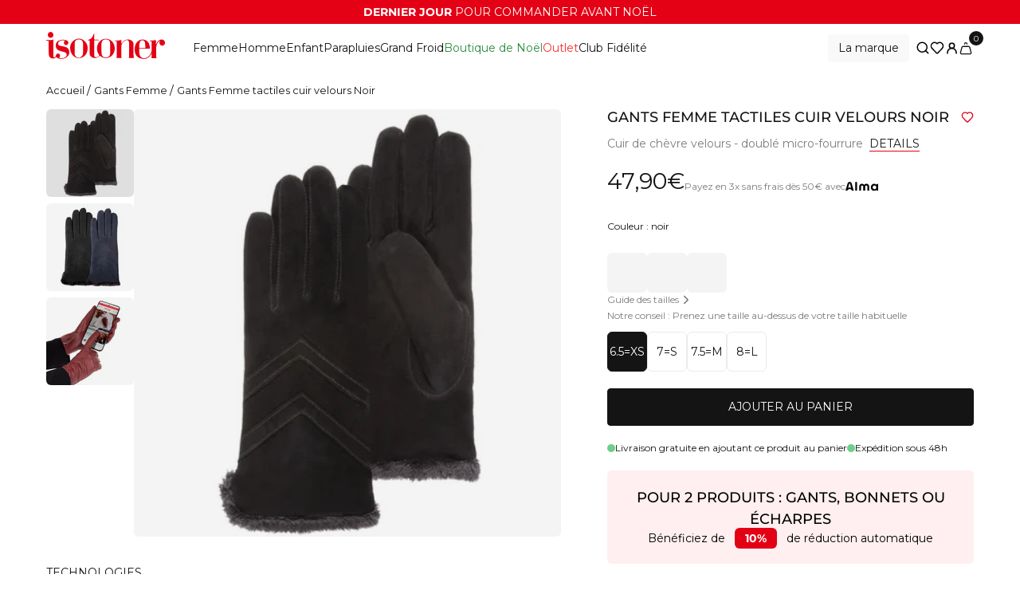

--- FILE ---
content_type: text/html; charset=utf-8
request_url: https://www.isotoner.fr/products/gants-tactiles-pour-smartphones-et-tablettes-19
body_size: 106093
content:
<!doctype html>
<html class="js" lang="fr">
    <head>
        
        <meta name="google-site-verification" content="d3OoETnD-KZjb2ae5__8b0ONVsc1EMT06VRWLa361gQ">
        
        <meta name="google-site-verification" content="Cpgqo6RBU_0YKXMTYoZ1EvXEV0HeQl43LY9x-8APKCs">

        
    <!-- TAG V3 -->

    <!-- GA4 CLIENT SIDE -->
    <script>(function(w,d,s,l,i){w[l]=w[l]||[];w[l].push({'gtm.start':
          new Date().getTime(),event:'gtm.js'});var f=d.getElementsByTagName(s)[0],
                                                    j=d.createElement(s),dl=l!='dataLayer'?'&l='+l:'';j.async=true;j.src=
        'https://www.googletagmanager.com/gtm.js?id='+i+dl;f.parentNode.insertBefore(j,f);
      })(window,document,'script','dataLayer','GTM-PWD8BL8K');</script>

    <!-- VENDORS CLIENT SIDE -->
    <script>(function(w,d,s,l,i){w[l]=w[l]||[];w[l].push({'gtm.start':
          new Date().getTime(),event:'gtm.js'});var f=d.getElementsByTagName(s)[0],
                                                    j=d.createElement(s),dl=l!='dataLayer'?'&l='+l:'';j.async=true;j.src=
        'https://sst.isotoner.fr/isotoner-tag.js?id='+i+dl;f.parentNode.insertBefore(j,f);
      })(window,document,'script','dataLayer','GTM-NNCSKNK6');</script>
    <!-- End TAG V3 -->

    <!-- Google Tag Manager -->
    <!--<script>
   (function(w,d,s,l,i){w[l]=w[l]||[];w[l].push({"gtm.start":
     new Date().getTime(),event:"gtm.js"});var f=d.getElementsByTagName(s)[0],
     j=d.createElement(s),dl=l!="dataLayer"?"&l="+l:"";j.async=true;j.src=
     "https://www.googletagmanager.com/gtm.js?id="+i+dl;f.parentNode.insertBefore(j,f);
   })(window,document,"script","dataLayer","GTM-TCSZQM");
   </script>-->
    <!-- End Google Tag Manager -->
    <script>
      window.dataLayer = window.dataLayer || [];
    </script>



        <meta charset="utf-8">
        <meta http-equiv="X-UA-Compatible" content="IE=edge">
        <meta name="viewport" content="width=device-width,initial-scale=1,maximum-scale=1">
        <meta name="theme-color" content="">

        
            <link rel="canonical" href="https://www.isotoner.fr/products/gants-tactiles-pour-smartphones-et-tablettes-19">
        
<link rel="icon" type="image/png" href="//www.isotoner.fr/cdn/shop/files/favicon-removebg-preview.png?crop=center&height=32&v=1739350496&width=32"><link rel="preconnect" href="https://fonts.shopifycdn.com" crossorigin>

        <title>Gants Femme tactiles cuir velours Noir - Isotoner</title>

        
            <meta name="description" content="Découvrez notre large gamme de gants en cuir, tissu, polaire. Gants Femme tactiles cuir velours Noir. Expédition rapide et offerte dès 39€">
        

        

<meta property="og:site_name" content="Isotoner.fr">
<meta property="og:url" content="https://www.isotoner.fr/products/gants-tactiles-pour-smartphones-et-tablettes-19">
<meta property="og:title" content="Gants Femme tactiles cuir velours Noir">
<meta property="og:type" content="product">
<meta property="og:description" content="Découvrez notre large gamme de gants en cuir, tissu, polaire. Gants Femme tactiles cuir velours Noir. Expédition rapide et offerte dès 39€"><meta property="og:image" content="http://www.isotoner.fr/cdn/shop/products/Gants-TACTILES-pour-smartphones-et-tablettes-isotoner-85159_AAG_2.jpg?v=1632226783">
    <meta property="og:image:secure_url" content="https://www.isotoner.fr/cdn/shop/products/Gants-TACTILES-pour-smartphones-et-tablettes-isotoner-85159_AAG_2.jpg?v=1632226783">
    <meta property="og:image:width" content="2500">
    <meta property="og:image:height" content="2499"><meta property="og:price:amount" content="47,90">
    <meta property="og:price:currency" content="EUR"><meta name="twitter:card" content="summary_large_image">
<meta name="twitter:title" content="Gants Femme tactiles cuir velours Noir">
<meta name="twitter:description" content="Découvrez notre large gamme de gants en cuir, tissu, polaire. Gants Femme tactiles cuir velours Noir. Expédition rapide et offerte dès 39€">




  <link href="//www.isotoner.fr/cdn/shop/t/496/assets/compiled-main_css-PSC-fk3W.css?v=43093062302083877071765359187" rel="stylesheet" type="text/css" media="all" />




  <script src="//www.isotoner.fr/cdn/shop/t/496/assets/compiled-main-BB_SB5JE.js?v=83777521951103175441765357342" type="module" crossorigin="anonymous"></script>
  <link rel="modulepreload" href="//www.isotoner.fr/cdn/shop/t/496/assets/compiled-drawer-B8ss7B9Q.js?v=45887143159248908841765357339" crossorigin="anonymous">
  <link rel="modulepreload" href="//www.isotoner.fr/cdn/shop/t/496/assets/compiled-slider-DIeeS9N7.js?v=112533028551018054141765357347" crossorigin="anonymous">
  <link rel="modulepreload" href="//www.isotoner.fr/cdn/shop/t/496/assets/compiled-potions-Dwtev2MD.js?v=55138371718020054301765357344" crossorigin="anonymous">




  <script src="//www.isotoner.fr/cdn/shop/t/496/assets/compiled-product-CN6m2hMx.js?v=14633232218932473431765359187" type="module" crossorigin="anonymous"></script>
  <link rel="modulepreload" href="//www.isotoner.fr/cdn/shop/t/496/assets/compiled-slider-DIeeS9N7.js?v=112533028551018054141765357347" crossorigin="anonymous">
  <link rel="modulepreload" href="//www.isotoner.fr/cdn/shop/t/496/assets/compiled-potions-Dwtev2MD.js?v=55138371718020054301765357344" crossorigin="anonymous">
  <link rel="modulepreload" href="//www.isotoner.fr/cdn/shop/t/496/assets/compiled-tabs-D6CFYRwq.js?v=167596306616135386591765357348" crossorigin="anonymous">



        
        

        <!-- Filter out specific hreflang tags -->
        
            

        
            
            <script>window.performance && window.performance.mark && window.performance.mark('shopify.content_for_header.start');</script><meta id="shopify-digital-wallet" name="shopify-digital-wallet" content="/26869071990/digital_wallets/dialog">
        
            
<meta name="shopify-checkout-api-token" content="cec66777c998153f7942102968c33f8b">
        
            
<meta id="in-context-paypal-metadata" data-shop-id="26869071990" data-venmo-supported="false" data-environment="production" data-locale="fr_FR" data-paypal-v4="true" data-currency="EUR">
        
            
<link rel="alternate" hreflang="x-default" href="https://www.isotoner.fr/products/gants-tactiles-pour-smartphones-et-tablettes-19">
        
            
<link rel="alternate" hreflang="es-ES" href="https://www.isotoner.es/products/guantes-tactiles-para-smartphones-y-tabletas-10">
        
            
        
            
        
            
        
            
<link rel="alternate" hreflang="fr-FR" href="https://www.isotoner.fr/products/gants-tactiles-pour-smartphones-et-tablettes-19">
        
            
<link rel="alternate" type="application/json+oembed" href="https://www.isotoner.fr/products/gants-tactiles-pour-smartphones-et-tablettes-19.oembed">
        
            
<script async="async" src="/checkouts/internal/preloads.js?locale=fr-FR"></script>
        
            
<script id="apple-pay-shop-capabilities" type="application/json">{"shopId":26869071990,"countryCode":"FR","currencyCode":"EUR","merchantCapabilities":["supports3DS"],"merchantId":"gid:\/\/shopify\/Shop\/26869071990","merchantName":"Isotoner.fr","requiredBillingContactFields":["postalAddress","email","phone"],"requiredShippingContactFields":["postalAddress","email","phone"],"shippingType":"shipping","supportedNetworks":["visa","masterCard","maestro"],"total":{"type":"pending","label":"Isotoner.fr","amount":"1.00"},"shopifyPaymentsEnabled":true,"supportsSubscriptions":true}</script>
        
            
<script id="shopify-features" type="application/json">{"accessToken":"cec66777c998153f7942102968c33f8b","betas":["rich-media-storefront-analytics"],"domain":"www.isotoner.fr","predictiveSearch":true,"shopId":26869071990,"locale":"fr"}</script>
        
            
<script>var Shopify = Shopify || {};
        
            
Shopify.shop = "isotoner-fr.myshopify.com";
        
            
Shopify.locale = "fr";
        
            
Shopify.currency = {"active":"EUR","rate":"1.0"};
        
            
Shopify.country = "FR";
        
            
Shopify.theme = {"name":"v121","id":190458954060,"schema_name":"W3lead - Dusk","schema_version":"1.0.0","theme_store_id":null,"role":"main"};
        
            
Shopify.theme.handle = "null";
        
            
Shopify.theme.style = {"id":null,"handle":null};
        
            
Shopify.cdnHost = "www.isotoner.fr/cdn";
        
            
Shopify.routes = Shopify.routes || {};
        
            
Shopify.routes.root = "/";</script>
        
            
<script type="module">!function(o){(o.Shopify=o.Shopify||{}).modules=!0}(window);</script>
        
            
<script>!function(o){function n(){var o=[];function n(){o.push(Array.prototype.slice.apply(arguments))}return n.q=o,n}var t=o.Shopify=o.Shopify||{};t.loadFeatures=n(),t.autoloadFeatures=n()}(window);</script>
        
            
<script id="shop-js-analytics" type="application/json">{"pageType":"product"}</script>
        
            
<script defer="defer" async type="module" src="//www.isotoner.fr/cdn/shopifycloud/shop-js/modules/v2/client.init-shop-cart-sync_BoxRQ5Fu.fr.esm.js"></script>
        
            
<script defer="defer" async type="module" src="//www.isotoner.fr/cdn/shopifycloud/shop-js/modules/v2/chunk.common_5Ud6f6Bb.esm.js"></script>
        
            
<script type="module">
        
            
  await import("//www.isotoner.fr/cdn/shopifycloud/shop-js/modules/v2/client.init-shop-cart-sync_BoxRQ5Fu.fr.esm.js");
        
            
await import("//www.isotoner.fr/cdn/shopifycloud/shop-js/modules/v2/chunk.common_5Ud6f6Bb.esm.js");
        
            

        
            
  window.Shopify.SignInWithShop?.initShopCartSync?.({"fedCMEnabled":true,"windoidEnabled":true});
        
            

        
            
</script>
        
            
<script>(function() {
        
            
  var isLoaded = false;
        
            
  function asyncLoad() {
        
            
    if (isLoaded) return;
        
            
    isLoaded = true;
        
            
    var urls = ["https:\/\/d23dclunsivw3h.cloudfront.net\/redirect-app.js?shop=isotoner-fr.myshopify.com","https:\/\/assets.loyoly.io\/public\/scripts\/referral.js?shop=isotoner-fr.myshopify.com"];
        
            
    for (var i = 0; i < urls.length; i++) {
        
            
      var s = document.createElement('script');
        
            
      s.type = 'text/javascript';
        
            
      s.async = true;
        
            
      s.src = urls[i];
        
            
      var x = document.getElementsByTagName('script')[0];
        
            
      x.parentNode.insertBefore(s, x);
        
            
    }
        
            
  };
        
            
  if(window.attachEvent) {
        
            
    window.attachEvent('onload', asyncLoad);
        
            
  } else {
        
            
    window.addEventListener('load', asyncLoad, false);
        
            
  }
        
            
})();</script>
        
            
<script id="__st">var __st={"a":26869071990,"offset":3600,"reqid":"130e175b-8439-4f5b-bf8b-9907906d78bc-1765803542","pageurl":"www.isotoner.fr\/products\/gants-tactiles-pour-smartphones-et-tablettes-19","u":"257f5b181270","p":"product","rtyp":"product","rid":4601955647606};</script>
        
            
<script>window.ShopifyPaypalV4VisibilityTracking = true;</script>
        
            
<script id="captcha-bootstrap">!function(){'use strict';const t='contact',e='account',n='new_comment',o=[[t,t],['blogs',n],['comments',n],[t,'customer']],c=[[e,'customer_login'],[e,'guest_login'],[e,'recover_customer_password'],[e,'create_customer']],r=t=>t.map((([t,e])=>`form[action*='/${t}']:not([data-nocaptcha='true']) input[name='form_type'][value='${e}']`)).join(','),a=t=>()=>t?[...document.querySelectorAll(t)].map((t=>t.form)):[];function s(){const t=[...o],e=r(t);return a(e)}const i='password',u='form_key',d=['recaptcha-v3-token','g-recaptcha-response','h-captcha-response',i],f=()=>{try{return window.sessionStorage}catch{return}},m='__shopify_v',_=t=>t.elements[u];function p(t,e,n=!1){try{const o=window.sessionStorage,c=JSON.parse(o.getItem(e)),{data:r}=function(t){const{data:e,action:n}=t;return t[m]||n?{data:e,action:n}:{data:t,action:n}}(c);for(const[e,n]of Object.entries(r))t.elements[e]&&(t.elements[e].value=n);n&&o.removeItem(e)}catch(o){console.error('form repopulation failed',{error:o})}}const l='form_type',E='cptcha';function T(t){t.dataset[E]=!0}const w=window,h=w.document,L='Shopify',v='ce_forms',y='captcha';let A=!1;((t,e)=>{const n=(g='f06e6c50-85a8-45c8-87d0-21a2b65856fe',I='https://cdn.shopify.com/shopifycloud/storefront-forms-hcaptcha/ce_storefront_forms_captcha_hcaptcha.v1.5.2.iife.js',D={infoText:'Protégé par hCaptcha',privacyText:'Confidentialité',termsText:'Conditions'},(t,e,n)=>{const o=w[L][v],c=o.bindForm;if(c)return c(t,g,e,D).then(n);var r;o.q.push([[t,g,e,D],n]),r=I,A||(h.body.append(Object.assign(h.createElement('script'),{id:'captcha-provider',async:!0,src:r})),A=!0)});var g,I,D;w[L]=w[L]||{},w[L][v]=w[L][v]||{},w[L][v].q=[],w[L][y]=w[L][y]||{},w[L][y].protect=function(t,e){n(t,void 0,e),T(t)},Object.freeze(w[L][y]),function(t,e,n,w,h,L){const[v,y,A,g]=function(t,e,n){const i=e?o:[],u=t?c:[],d=[...i,...u],f=r(d),m=r(i),_=r(d.filter((([t,e])=>n.includes(e))));return[a(f),a(m),a(_),s()]}(w,h,L),I=t=>{const e=t.target;return e instanceof HTMLFormElement?e:e&&e.form},D=t=>v().includes(t);t.addEventListener('submit',(t=>{const e=I(t);if(!e)return;const n=D(e)&&!e.dataset.hcaptchaBound&&!e.dataset.recaptchaBound,o=_(e),c=g().includes(e)&&(!o||!o.value);(n||c)&&t.preventDefault(),c&&!n&&(function(t){try{if(!f())return;!function(t){const e=f();if(!e)return;const n=_(t);if(!n)return;const o=n.value;o&&e.removeItem(o)}(t);const e=Array.from(Array(32),(()=>Math.random().toString(36)[2])).join('');!function(t,e){_(t)||t.append(Object.assign(document.createElement('input'),{type:'hidden',name:u})),t.elements[u].value=e}(t,e),function(t,e){const n=f();if(!n)return;const o=[...t.querySelectorAll(`input[type='${i}']`)].map((({name:t})=>t)),c=[...d,...o],r={};for(const[a,s]of new FormData(t).entries())c.includes(a)||(r[a]=s);n.setItem(e,JSON.stringify({[m]:1,action:t.action,data:r}))}(t,e)}catch(e){console.error('failed to persist form',e)}}(e),e.submit())}));const S=(t,e)=>{t&&!t.dataset[E]&&(n(t,e.some((e=>e===t))),T(t))};for(const o of['focusin','change'])t.addEventListener(o,(t=>{const e=I(t);D(e)&&S(e,y())}));const B=e.get('form_key'),M=e.get(l),P=B&&M;t.addEventListener('DOMContentLoaded',(()=>{const t=y();if(P)for(const e of t)e.elements[l].value===M&&p(e,B);[...new Set([...A(),...v().filter((t=>'true'===t.dataset.shopifyCaptcha))])].forEach((e=>S(e,t)))}))}(h,new URLSearchParams(w.location.search),n,t,e,['guest_login'])})(!0,!1)}();</script>
        
            
<script integrity="sha256-52AcMU7V7pcBOXWImdc/TAGTFKeNjmkeM1Pvks/DTgc=" data-source-attribution="shopify.loadfeatures" defer="defer" src="//www.isotoner.fr/cdn/shopifycloud/storefront/assets/storefront/load_feature-81c60534.js" crossorigin="anonymous"></script>
        
            
<script data-source-attribution="shopify.dynamic_checkout.dynamic.init">var Shopify=Shopify||{};Shopify.PaymentButton=Shopify.PaymentButton||{isStorefrontPortableWallets:!0,init:function(){window.Shopify.PaymentButton.init=function(){};var t=document.createElement("script");t.src="https://www.isotoner.fr/cdn/shopifycloud/portable-wallets/latest/portable-wallets.fr.js",t.type="module",document.head.appendChild(t)}};
        
            
</script>
        
            
<script data-source-attribution="shopify.dynamic_checkout.buyer_consent">
        
            
  function portableWalletsHideBuyerConsent(e){var t=document.getElementById("shopify-buyer-consent"),n=document.getElementById("shopify-subscription-policy-button");t&&n&&(t.classList.add("hidden"),t.setAttribute("aria-hidden","true"),n.removeEventListener("click",e))}function portableWalletsShowBuyerConsent(e){var t=document.getElementById("shopify-buyer-consent"),n=document.getElementById("shopify-subscription-policy-button");t&&n&&(t.classList.remove("hidden"),t.removeAttribute("aria-hidden"),n.addEventListener("click",e))}window.Shopify?.PaymentButton&&(window.Shopify.PaymentButton.hideBuyerConsent=portableWalletsHideBuyerConsent,window.Shopify.PaymentButton.showBuyerConsent=portableWalletsShowBuyerConsent);
        
            
</script>
        
            
<script data-source-attribution="shopify.dynamic_checkout.cart.bootstrap">document.addEventListener("DOMContentLoaded",(function(){function t(){return document.querySelector("shopify-accelerated-checkout-cart, shopify-accelerated-checkout")}if(t())Shopify.PaymentButton.init();else{new MutationObserver((function(e,n){t()&&(Shopify.PaymentButton.init(),n.disconnect())})).observe(document.body,{childList:!0,subtree:!0})}}));
        
            
</script>
        
            
<link id="shopify-accelerated-checkout-styles" rel="stylesheet" media="screen" href="https://www.isotoner.fr/cdn/shopifycloud/portable-wallets/latest/accelerated-checkout-backwards-compat.css" crossorigin="anonymous">
<style id="shopify-accelerated-checkout-cart">
        #shopify-buyer-consent {
  margin-top: 1em;
  display: inline-block;
  width: 100%;
}

#shopify-buyer-consent.hidden {
  display: none;
}

#shopify-subscription-policy-button {
  background: none;
  border: none;
  padding: 0;
  text-decoration: underline;
  font-size: inherit;
  cursor: pointer;
}

#shopify-subscription-policy-button::before {
  box-shadow: none;
}

      </style>

<script>window.performance && window.performance.mark && window.performance.mark('shopify.content_for_header.end');</script>
        
            
        
        
        <!-- End of filtering hreflang tags -->

        <style data-shopify>
    /* FONTS IMPORTS */

    @font-face {
        font-family: 'Montserrat';
        src: url('//www.isotoner.fr/cdn/shop/t/496/assets/Montserrat-Variable.ttf?v=129887525384095833281765357354') format('truetype');
        font-weight: 100 900;
        font-display: swap;
    }

    :root {
        /* PAGE SETTINGS */

        --page-width: 1700px;

        /* TYPOGRAPHY */

        --font-family-body: 'Montserrat', system-ui, sans-serif;

        --font-size-h1: 3.375rem;
        --font-size-h2: 2.625rem;
        --font-size-h3: 1.75rem;
        --font-size-h4: 1.125rem;
        --font-size-h5: 0.875rem;
        --font-size-body: 0.875rem;
        --font-size-small: 0.75rem;

        --font-weight-h1: 600;
        --font-weight-h2: 600;
        --font-weight-h3: 500;
        --font-weight-h4: 500;
        --font-weight-h5: 400;
        --font-weight-body: 400;
        --font-weight-small: 400;

        --line-height-h1: 3.75rem;
        --line-height-h2: 3.375rem;
        --line-height-h3: 1.875rem;
        --line-height-h4: 1.25rem;
        --line-height-h5: 1rem;
        --line-height-body: 1rem;
        --line-height-small: 0.875rem;

        /* SPACING */

        --space-xs: 0.25rem;
        --space-s: 0.5rem;
        --space-m: 0.8125rem;
        --space-l: 1.3125rem;
        --space-xl: 2.1875rem;
        --space-2xl: 3.625rem;
        --space-3xl: 6rem;
        --space-4xl: 9.875rem;

        /* COLORS */

        --color-primary: #141414;
        --color-secondary: #7e7d7d;
        --color-brand: #e40015;
        --color-edito: #5f7589;

        --color-primary-bg: #ffffff;
        --color-secondary-bg: #f4f4f4;
        --color-tertiary-bg: #eeebe5;

        --color-outline: #ebebeb;

        --color-success: #afccab;
        --color-error: #f4bdb2;
        --color-warning: #d7be58;
        --color-info: #78c5dc;

        --color-black: #000000;
        --color-white: #ffffff;

        /* ASPECT RATIO */

        --aspect-ratio-product-card: 0.75 / 1;

        /* BORDER RADIUS */

        --border-radius: 2px;
        --button-radius: 0.25rem;

        /* BUTTON */

        --button-font-size: 0.8125rem;
        --button-text-color: var(--color-white);
        --button-background-color: var(--color-black);
        --button-border-color: transparent;
        --button-text-color-hover: var(--color-black);
        --button-background-color-hover: var(--color-white);
        --button-border-color-hover: transparent;
        --button-loading-color: var(--button-text-color);
        --button-height: 2.8125rem;
        --button-padding-lr: 1rem;
        --button-padding-lr: var(--space-xl);
        --button-gap: var(--space-s);
        --button-svg-size: 1rem;

        /* TRANSITION & ANIMATION */

        --global-transition-speed: 110ms;
        --global-transition-speed-longer: 1s;
        --global-ease: cubic-bezier(0.4, 0, 0, 1);

        --duration-short: var(--global-transition-speed);
        --duration-default: var(--global-transition-speed);
        --duration-long: var(--global-transition-speed-longer);
        --duration-button: 200ms;

        --global-transition: all var(--global-transition-speed) var(--global-ease);
        --global-transition-longer: all var(--global-transition-speed-longer) var(--global-ease);
    }

    /* RESPONSIVE */

    /* GRID LAYOUT */
    @media (min-width: 1025px) {
        :root {
            --grid-outside-gap: var(--space-2xl);
        }
    }
    @media (max-width: 1024px) {
        :root {
            --grid-outside-gap: var(--space-m);
        }
    }

    @media (max-width: 768px) {
        :root {
            /* TYPOGRAPHY */

            --font-size-h1: 2.625rem;
            --font-size-h2: 1.75rem;
            --font-size-h3: 1.125rem;
            --font-size-h4: 1.125rem;
            --font-size-h5: 0.8125rem;
            --font-size-body: 0.8125rem;

            --line-height-h1: 1.875rem;
            --line-height-h2: 1.8125rem;
            --line-height-h3: 1.375rem;
            --line-height-h4: 1.25rem;
            --line-height-h5: 1rem;
            --line-height-body: 1rem;
        }
    }
</style>

        



<svg style="display: none">
    <defs>

        
        <symbol id="cart" viewBox="0 0 24 24" fill="none" xmlns="http://www.w3.org/2000/svg">
            <path d="M14.307 6.33333C14.307 5.04467 13.2742 4 12 4C10.7258 4 9.69299 5.04467 9.69299 6.33333M19.3755 12.8119L21.9727 22.3119C22.1877 23.7253 21.1064 25 19.6925 25H4.30751C2.89357 25 1.81232 23.7253 2.02732 22.3119L4.62448 12.8119C4.79764 11.6736 5.76601 10.8333 6.90468 10.8333H17.0954C18.234 10.8333 19.2024 11.6736 19.3755 12.8119Z" stroke-linecap="round" stroke-linejoin="round"/>
        </symbol>

        <symbol id="filter-custom" width="24" height="24" viewBox="0 0 24 24" fill="none" xmlns="http://www.w3.org/2000/svg">
            <path d="M3.41797 15L3.41797 10.3333M3.41797 7.66667L3.41797 3M8.7513 15L8.7513 9M8.7513 6.33333V3M14.0846 15V11.6667M14.0846 9L14.0846 3M1.41797 10.3333H5.41797M6.7513 6.33333L10.7513 6.33333M12.0846 11.6667L16.0846 11.6667" stroke-linecap="round" stroke-linejoin="round"/>
        </symbol>

        <symbol id="sort-custom" width="24" height="24" viewBox="0 0 24 24" fill="none" xmlns="http://www.w3.org/2000/svg">
            <path d="M5.48911 12.9392L5.48929 12.9391C5.50787 12.9193 5.52471 12.9154 5.53636 12.9154C5.54802 12.9154 5.56486 12.9193 5.58344 12.9391L5.93843 12.6052L5.58345 12.9391C5.60358 12.9605 5.61802 12.9934 5.61802 13.0336C5.61802 13.0738 5.60358 13.1067 5.58345 13.1282L4.03234 14.7762L4.032 14.7766C4.0236 14.7855 4.01474 14.7915 4.00654 14.7951L4.00651 14.7951L4.00646 14.7951L4.00629 14.7952L4.00556 14.7955L4.0021 14.7963C3.99918 14.797 3.99455 14.7977 3.98804 14.7979L3.98345 14.7978C3.97629 14.7977 3.97114 14.797 3.96786 14.7963C3.96463 14.7956 3.96319 14.795 3.9631 14.7949C3.95453 14.7911 3.9457 14.785 3.93739 14.7762L2.38616 13.1279C2.36603 13.1065 2.35157 13.0736 2.35156 13.0333C2.35156 12.9931 2.36601 12.9603 2.38597 12.9391L2.38602 12.939C2.40462 12.9193 2.42153 12.9153 2.43328 12.9153C2.445 12.9153 2.4619 12.9192 2.48053 12.939L2.48056 12.9391L3.03892 13.5323L3.90302 14.4504L3.90302 13.1896L3.90302 2.31839C3.90302 2.27587 3.91892 2.24365 3.9375 2.22391C3.95558 2.2047 3.97229 2.2002 3.98486 2.2002C3.99731 2.2002 4.01404 2.20467 4.03218 2.22394C4.0508 2.24372 4.06669 2.27594 4.06669 2.31839L4.06669 13.1896L4.06669 14.4501L4.93074 13.5324L5.48911 12.9392ZM7.08787 4.67298L14.0698 4.67298C14.0822 4.67298 14.0989 4.67744 14.1171 4.69671C14.1357 4.71648 14.1516 4.74871 14.1516 4.79117C14.1516 4.83353 14.1357 4.86578 14.117 4.88561C14.0989 4.90492 14.0821 4.90937 14.0698 4.90937L7.08787 4.90937C7.07539 4.90937 7.05868 4.90489 7.04055 4.88562C7.02191 4.86582 7.00604 4.83358 7.00604 4.79117C7.00604 4.74865 7.02194 4.71644 7.04052 4.69669C7.0586 4.67748 7.07531 4.67298 7.08787 4.67298ZM7.08787 7.14561L14.0698 7.14561C14.0821 7.14561 14.0989 7.15005 14.117 7.16936C14.1357 7.1892 14.1516 7.22145 14.1516 7.2638C14.1516 7.30616 14.1357 7.33841 14.117 7.35824C14.0989 7.37756 14.0821 7.382 14.0698 7.382L7.08787 7.382C7.07539 7.382 7.05868 7.37752 7.04055 7.35826C7.02191 7.33845 7.00604 7.30621 7.00604 7.2638C7.00604 7.22128 7.02194 7.18907 7.04052 7.16932C7.0586 7.15011 7.07531 7.14561 7.08787 7.14561ZM7.08787 9.61842L11.7424 9.61842C11.755 9.61842 11.7717 9.62295 11.7898 9.64213C11.8083 9.66185 11.8242 9.69405 11.8242 9.73658C11.8242 9.7789 11.8084 9.81116 11.7897 9.83102C11.7715 9.85036 11.7547 9.85481 11.7424 9.85481H7.08787C7.07541 9.85481 7.0587 9.85034 7.04056 9.83106C7.02192 9.81125 7.00604 9.77899 7.00604 9.73658C7.00604 9.69407 7.02193 9.66187 7.04051 9.64214C7.05858 9.62294 7.07529 9.61842 7.08787 9.61842Z"/>
        </symbol>



        
        <symbol id="search" viewBox="0 0 24 24" fill="none" stroke="currentColor" stroke-width="2" stroke-linecap="round" stroke-linejoin="round">
            <circle cx="11" cy="11" r="8"></circle>
            <line x1="21" y1="21" x2="16.65" y2="16.65"></line>
        </symbol>

        <symbol id="mail" viewBox="0 0 24 24" fill="none" stroke-width="2" stroke-linecap="round" stroke-linejoin="round" >
            <path d="M4 4h16c1.1 0 2 .9 2 2v12c0 1.1-.9 2-2 2H4c-1.1 0-2-.9-2-2V6c0-1.1.9-2 2-2z"></path>
            <polyline points="22,6 12,13 2,6"></polyline>
        </symbol>

        <symbol id="home" viewBox="0 0 24 24" fill="none" stroke="currentColor" stroke-width="2" stroke-linecap="round" stroke-linejoin="round">
            <path d="M3 9l9-7 9 7v11a2 2 0 0 1-2 2H5a2 2 0 0 1-2-2z"></path>
            <polyline points="9 22 9 12 15 12 15 22"></polyline>
        </symbol>

        <symbol id="alert-circle" xmlns="http://www.w3.org/2000/svg" viewBox="0 0 24 24" fill="none" stroke="currentColor" stroke-width="2" stroke-linecap="round" stroke-linejoin="round"><circle cx="12" cy="12" r="10"></circle><line x1="12" y1="8" x2="12" y2="12"></line><line x1="12" y1="16" x2="12.01" y2="16"></line></symbol>

        
        <symbol id="truck" viewBox="0 0 24 24" fill="none" xmlns="http://www.w3.org/2000/svg" color="#000000"><path d="M7 19C8.10457 19 9 18.1046 9 17C9 15.8954 8.10457 15 7 15C5.89543 15 5 15.8954 5 17C5 18.1046 5.89543 19 7 19Z" stroke-width="2" stroke-miterlimit="2" stroke-linecap="round" stroke-linejoin="round"></path><path d="M17 19C18.1046 19 19 18.1046 19 17C19 15.8954 18.1046 15 17 15C15.8954 15 15 15.8954 15 17C15 18.1046 15.8954 19 17 19Z" stroke-width="2" stroke-miterlimit="2" stroke-linecap="round" stroke-linejoin="round"></path><path d="M14 17V6.6C14 6.26863 13.7314 6 13.4 6H2.6C2.26863 6 2 6.26863 2 6.6V16.4C2 16.7314 2.26863 17 2.6 17H4.65" stroke-width="2" stroke-linecap="round"></path><path d="M14 17H9.05005" stroke-width="2" stroke-linecap="round"></path><path d="M14 9H19.6101C19.8472 9 20.0621 9.13964 20.1584 9.35632L21.9483 13.3836C21.9824 13.4604 22 13.5434 22 13.6273V16.4C22 16.7314 21.7314 17 21.4 17H19.5" stroke-width="2" stroke-linecap="round"></path><path d="M14 17H15" stroke-width="2" stroke-linecap="round"></path></symbol>

        <symbol id="download" stroke-width="2" viewBox="0 0 24 24" fill="none" xmlns="http://www.w3.org/2000/svg"><path d="M6 20L18 20" stroke-width="2" stroke-linecap="round" stroke-linejoin="round"></path><path d="M12 4V16M12 16L15.5 12.5M12 16L8.5 12.5" stroke-width="2" stroke-linecap="round" stroke-linejoin="round"></path></symbol>

        <symbol id="eye" viewBox="0 0 24 24" stroke-width="2" fill="none" xmlns="http://www.w3.org/2000/svg">
            <path d="M3 13C6.6 5 17.4 5 21 13" stroke-width="2" stroke-linecap="round" stroke-linejoin="round"></path>
            <path d="M12 17C10.3431 17 9 15.6569 9 14C9 12.3431 10.3431 11 12 11C13.6569 11 15 12.3431 15 14C15 15.6569 13.6569 17 12 17Z" stroke-width="2" stroke-linecap="round" stroke-linejoin="round"></path>
        </symbol>

        <symbol id="eye-off" viewBox="0 0 24 24" stroke-width="2" fill="none" xmlns="http://www.w3.org/2000/svg">
            <path d="M19.5 16L17.0248 12.6038" stroke-width="2" stroke-linecap="round" stroke-linejoin="round"></path>
            <path d="M12 17.5V14" stroke-width="2" stroke-linecap="round" stroke-linejoin="round"></path>
            <path d="M4.5 16L6.96895 12.6124" stroke-width="2" stroke-linecap="round" stroke-linejoin="round"></path>
            <path d="M3 8C6.6 16 17.4 16 21 8" stroke-width="2" stroke-linecap="round" stroke-linejoin="round"></path>
        </symbol>

        <symbol id="credit-card" stroke-width="2" viewBox="0 0 24 24" fill="none">
            <path d="M22 9V17C22 18.1046 21.1046 19 20 19H4C2.89543 19 2 18.1046 2 17V7C2 5.89543 2.89543 5 4 5H20C21.1046 5 22 5.89543 22 7V9ZM22 9H6" stroke-width="2" stroke-linecap="round" stroke-linejoin="round"></path>
        </symbol>

        <symbol id="emoji" stroke-width="2" viewBox="0 0 24 24" fill="none">
            <path d="M12 22C6.47715 22 2 17.5228 2 12C2 6.47715 6.47715 2 12 2C17.5228 2 22 6.47715 22 12C22 17.5228 17.5228 22 12 22Z" stroke-width="2" stroke-linecap="round" stroke-linejoin="round"></path>
            <path d="M16.5 14.5C16.5 14.5 15 16.5 12 16.5C9 16.5 7.5 14.5 7.5 14.5" stroke-width="2" stroke-linecap="round" stroke-linejoin="round"></path>
            <path d="M15.5 9C15.2239 9 15 8.77614 15 8.5C15 8.22386 15.2239 8 15.5 8C15.7761 8 16 8.22386 16 8.5C16 8.77614 15.7761 9 15.5 9Z" stroke-width="2" stroke-linecap="round" stroke-linejoin="round"></path>
            <path d="M8.5 9C8.22386 9 8 8.77614 8 8.5C8 8.22386 8.22386 8 8.5 8C8.77614 8 9 8.22386 9 8.5C9 8.77614 8.77614 9 8.5 9Z" stroke-width="2" stroke-linecap="round" stroke-linejoin="round"></path>
        </symbol>

        <symbol id="repeat" stroke-width="2" viewBox="0 0 24 24" fill="none">
            <path d="M17 17H8C6.33333 17 3 16 3 12C3 8 6.33333 7 8 7H16C17.6667 7 21 8 21 12C21 13.4943 20.5348 14.57 19.865 15.3312" stroke-width="2" stroke-linecap="round" stroke-linejoin="round"></path>
            <path d="M14.5 14.5L17 17L14.5 19.5" stroke-width="2" stroke-linecap="round" stroke-linejoin="round"></path>
        </symbol>

        <symbol id="refresh-double" stroke-width="2" viewBox="0 0 24 24" fill="none">
            <path d="M21.1679 8C19.6247 4.46819 16.1006 2 11.9999 2C6.81459 2 2.55104 5.94668 2.04932 11" stroke-width="2" stroke-linecap="round" stroke-linejoin="round"></path>
            <path d="M17 8H21.4C21.7314 8 22 7.73137 22 7.4V3" stroke-width="2" stroke-linecap="round" stroke-linejoin="round"></path>
            <path d="M2.88146 16C4.42458 19.5318 7.94874 22 12.0494 22C17.2347 22 21.4983 18.0533 22 13" stroke-width="2" stroke-linecap="round" stroke-linejoin="round"></path>
            <path d="M7.04932 16H2.64932C2.31795 16 2.04932 16.2686 2.04932 16.6V21" stroke-width="2" stroke-linecap="round" stroke-linejoin="round"></path>
        </symbol>

        <symbol id="truck" stroke-width="2" viewBox="0 0 24 24" fill="none">
            <path d="M7 19C8.10457 19 9 18.1046 9 17C9 15.8954 8.10457 15 7 15C5.89543 15 5 15.8954 5 17C5 18.1046 5.89543 19 7 19Z" stroke-width="2" stroke-miterlimit="2" stroke-linecap="round" stroke-linejoin="round"></path>
            <path d="M17 19C18.1046 19 19 18.1046 19 17C19 15.8954 18.1046 15 17 15C15.8954 15 15 15.8954 15 17C15 18.1046 15.8954 19 17 19Z" stroke-width="2" stroke-miterlimit="2" stroke-linecap="round" stroke-linejoin="round"></path>
            <path d="M14 17V6.6C14 6.26863 13.7314 6 13.4 6H2.6C2.26863 6 2 6.26863 2 6.6V16.4C2 16.7314 2.26863 17 2.6 17H4.65" stroke-width="2" stroke-linecap="round"></path>
            <path d="M14 17H9.05005" stroke-width="2" stroke-linecap="round"></path>
            <path d="M14 9H19.6101C19.8472 9 20.0621 9.13964 20.1584 9.35632L21.9483 13.3836C21.9824 13.4604 22 13.5434 22 13.6273V16.4C22 16.7314 21.7314 17 21.4 17H19.5" stroke-width="2" stroke-linecap="round"></path>
            <path d="M14 17H15" stroke-width="2" stroke-linecap="round"></path>
        </symbol>

        <symbol id="user" stroke-width="2" viewBox="0 0 24 24" fill="none">
            <path d="M5 20V19C5 15.134 8.13401 12 12 12V12C15.866 12 19 15.134 19 19V20" stroke-width="2" stroke-linecap="round" stroke-linejoin="round"></path>
            <path d="M12 12C14.2091 12 16 10.2091 16 8C16 5.79086 14.2091 4 12 4C9.79086 4 8 5.79086 8 8C8 10.2091 9.79086 12 12 12Z" stroke-width="2" stroke-linecap="round" stroke-linejoin="round"></path>
        </symbol>

        <symbol id="arrow-down" viewBox="0 0 24 24" stroke-width="2" fill="none">
            <path d="M12 3L12 21M12 21L20.5 12.5M12 21L3.5 12.5" stroke-width="2" stroke-linecap="round" stroke-linejoin="round"></path>
        </symbol>

        <symbol id="arrow-left" viewBox="0 0 24 24" stroke-width="2" fill="none">
            <path d="M21 12L3 12M3 12L11.5 3.5M3 12L11.5 20.5" stroke-width="2" stroke-linecap="round" stroke-linejoin="round"></path>
        </symbol>

        <symbol id="arrow-right" viewBox="0 0 24 24" stroke-width="2" fill="none">
            <path d="M3 12L21 12M21 12L12.5 3.5M21 12L12.5 20.5" stroke-width="2" stroke-linecap="round" stroke-linejoin="round"></path>
        </symbol>

        <symbol id="arrow-up" viewBox="0 0 24 24" stroke-width="2" fill="none">
            <path d="M12 21L12 3M12 3L20.5 11.5M12 3L3.5 11.5" stroke-width="2" stroke-linecap="round" stroke-linejoin="round"></path>
        </symbol>

        <symbol id="nav-arrow-down" stroke-width="2" viewBox="0 0 24 24" fill="none">
            <path d="M6 9L12 15L18 9" stroke-width="2" stroke-linecap="round" stroke-linejoin="round"></path>
        </symbol>

        <symbol id="nav-arrow-left" stroke-width="2" viewBox="0 0 24 24" fill="none">
            <path d="M15 6L9 12L15 18" stroke-width="2" stroke-linecap="round" stroke-linejoin="round"></path>
        </symbol>

        <symbol id="nav-arrow-right" stroke-width="2" viewBox="0 0 24 24" fill="none">
            <path d="M9 6L15 12L9 18" stroke-width="2" stroke-linecap="round" stroke-linejoin="round"></path>
        </symbol>

        <symbol id="nav-arrow-up" stroke-width="2" viewBox="0 0 24 24" fill="none">
            <path d="M6 15L12 9L18 15" stroke-width="2" stroke-linecap="round" stroke-linejoin="round"></path>
        </symbol>

        <symbol id="menu" stroke-width="2" viewBox="0 0 24 24" fill="none">
            <path d="M3 5H21" stroke-width="2" stroke-linecap="round" stroke-linejoin="round"></path>
            <path d="M3 12H21" stroke-width="2" stroke-linecap="round" stroke-linejoin="round"></path>
            <path d="M3 19H21" stroke-width="2" stroke-linecap="round" stroke-linejoin="round"></path>
        </symbol>

        <symbol id="map-pin" stroke-width="2" viewBox="0 0 24 24" fill="none">
            <path d="M20 10C20 14.4183 12 22 12 22C12 22 4 14.4183 4 10C4 5.58172 7.58172 2 12 2C16.4183 2 20 5.58172 20 10Z" stroke-width="2"></path>
            <path d="M12 11C12.5523 11 13 10.5523 13 10C13 9.44772 12.5523 9 12 9C11.4477 9 11 9.44772 11 10C11 10.5523 11.4477 11 12 11Z" fill="#000000" stroke-width="2" stroke-linecap="round" stroke-linejoin="round"></path>
        </symbol>

        <symbol id="xmark" stroke-width="2" viewBox="0 0 24 24" fill="none">
            <path d="M6.75827 17.2426L12.0009 12M17.2435 6.75736L12.0009 12M12.0009 12L6.75827 6.75736M12.0009 12L17.2435 17.2426" stroke-width="2" stroke-linecap="round" stroke-linejoin="round"></path>
        </symbol>

        <symbol id="globe" stroke-width="2" viewBox="0 0 24 24" fill="none">
            <path d="M12 22C17.5228 22 22 17.5228 22 12C22 6.47715 17.5228 2 12 2C6.47715 2 2 6.47715 2 12C2 17.5228 6.47715 22 12 22Z" stroke-width="2" stroke-linecap="round" stroke-linejoin="round"></path>
            <path d="M2.5 12.5L8 14.5L7 18L8 21" stroke-width="2" stroke-linecap="round" stroke-linejoin="round"></path>
            <path d="M17 20.5L16.5 18L14 17V13.5L17 12.5L21.5 13" stroke-width="2" stroke-linecap="round" stroke-linejoin="round"></path>
            <path d="M19 5.5L18.5 7L15 7.5V10.5L17.5 9.5H19.5L21.5 10.5" stroke-width="2" stroke-linecap="round" stroke-linejoin="round"></path>
            <path d="M2.5 10.5L5 8.5L7.5 8L9.5 5L8.5 3" stroke-width="2" stroke-linecap="round" stroke-linejoin="round"></path>
        </symbol>

        <symbol id="smartphone" stroke-width="2" viewBox="0 0 24 24" fill="none">
            <path d="M12 16.01L12.01 15.9989" stroke-width="2" stroke-linecap="round" stroke-linejoin="round"></path>
            <path d="M7 19.4V4.6C7 4.26863 7.26863 4 7.6 4H16.4C16.7314 4 17 4.26863 17 4.6V19.4C17 19.7314 16.7314 20 16.4 20H7.6C7.26863 20 7 19.7314 7 19.4Z" stroke-width="2"></path>
        </symbol>

        <symbol id="phone" stroke-width="2" viewBox="0 0 24 24" fill="none">
            <path d="M18.1182 14.702L14 15.5C11.2183 14.1038 9.5 12.5 8.5 10L9.26995 5.8699L7.81452 2L4.0636 2C2.93605 2 2.04814 2.93178 2.21654 4.04668C2.63695 6.83 3.87653 11.8765 7.5 15.5C11.3052 19.3052 16.7857 20.9564 19.802 21.6127C20.9668 21.8662 22 20.9575 22 19.7655L22 16.1812L18.1182 14.702Z" stroke-width="2" stroke-linecap="round" stroke-linejoin="round"></path>
        </symbol>

        <symbol id="help" stroke-width="2" viewBox="0 0 24 24" fill="none">
            <path d="M12 22C17.5228 22 22 17.5228 22 12C22 6.47715 17.5228 2 12 2C6.47715 2 2 6.47715 2 12C2 17.5228 6.47715 22 12 22Z" stroke-width="2" stroke-linecap="round" stroke-linejoin="round"></path>
            <path d="M9 9C9 5.49997 14.5 5.5 14.5 9C14.5 11.5 12 10.9999 12 13.9999" stroke-width="2" stroke-linecap="round" stroke-linejoin="round"></path>
            <path d="M12 18.01L12.01 17.9989" stroke-width="2" stroke-linecap="round" stroke-linejoin="round"></path>
        </symbol>

        <symbol id="package" stroke-width="2" viewBox="0 0 24 24" fill="none">
            <path d="M20 5.99999L20 18C20 19.1046 19.1046 20 18 20H6C4.89543 20 4 19.1046 4 18V6C4 4.89543 4.89543 4 6 4H18C19.1045 4 19.9999 4.89543 20 5.99999Z" stroke-width="2" stroke-linecap="round" stroke-linejoin="round"></path>
            <path d="M12 9V4" stroke-width="2" stroke-linecap="round" stroke-linejoin="round"></path>
        </symbol>


        <symbol id="heart" stroke-width="2" viewBox="0 0 24 24" fill="none">
            <path d="M22 8.86222C22 10.4087 21.4062 11.8941 20.3458 12.9929C17.9049 15.523 15.5374 18.1613 13.0053 20.5997C12.4249 21.1505 11.5042 21.1304 10.9488 20.5547L3.65376 12.9929C1.44875 10.7072 1.44875 7.01723 3.65376 4.73157C5.88044 2.42345 9.50794 2.42345 11.7346 4.73157L11.9998 5.00642L12.2648 4.73173C13.3324 3.6245 14.7864 3 16.3053 3C17.8242 3 19.2781 3.62444 20.3458 4.73157C21.4063 5.83045 22 7.31577 22 8.86222Z" stroke-width="2" stroke-linejoin="round"></path>
        </symbol>

        <symbol id="minus" stroke-width="2" viewBox="0 0 24 24" fill="none">
            <path d="M6 12H18" stroke-width="2" stroke-linecap="round" stroke-linejoin="round"></path>
        </symbol>

        <symbol id="plus" stroke-width="2" viewBox="0 0 24 24" fill="none">
            <path d="M6 12H12M18 12H12M12 12V6M12 12V18" stroke-width="2" stroke-linecap="round" stroke-linejoin="round"></path>
        </symbol>

        <symbol id="filter" stroke-width="2" viewBox="0 0 24 24" fill="none">
            <path d="M6.75469 17.2828L5.32612 7.28284C5.154 6.07798 6.08892 5 7.30602 5H10.694C11.9111 5 12.846 6.07797 12.6739 7.28284L11.2453 17.2828C11.1046 18.2681 10.2607 19 9.26541 19H8.73459C7.73929 19 6.89545 18.2681 6.75469 17.2828Z" stroke-width="2"></path>
            <path d="M2 12L6 12M22 12L12 12" stroke-width="2" stroke-linecap="round" stroke-linejoin="round"></path>
        </symbol>

        <symbol id="barcode" stroke-width="2" viewBox="0 0 24 24" fill="none">
            <path d="M10 12L10 6L11 6" stroke-width="2" stroke-linecap="round" stroke-linejoin="round"></path>
            <path d="M10 12L11 12L11 6" stroke-width="2" stroke-linecap="round" stroke-linejoin="round"></path>
            <path d="M10 18L10 15L11 15" stroke-width="2" stroke-linecap="round" stroke-linejoin="round"></path>
            <path d="M11 15L11 18H10" stroke-width="2" stroke-linecap="round" stroke-linejoin="round"></path>
            <path d="M7 6L7 12" stroke-width="2" stroke-linecap="round" stroke-linejoin="round"></path>
            <path d="M7 15L7 18" stroke-width="2" stroke-linecap="round" stroke-linejoin="round"></path>
            <path d="M14 6L14 12" stroke-width="2" stroke-linecap="round" stroke-linejoin="round"></path>
            <path d="M14 15L14 18" stroke-width="2" stroke-linecap="round" stroke-linejoin="round"></path>
            <path d="M17 6L17 12" stroke-width="2" stroke-linecap="round" stroke-linejoin="round"></path>
            <path d="M17 15L17 18" stroke-width="2" stroke-linecap="round" stroke-linejoin="round"></path>
            <path d="M6 3H3V6" stroke-width="2" stroke-linecap="round" stroke-linejoin="round"></path>
            <path d="M2 12H12L22 12" stroke-width="2" stroke-linecap="round" stroke-linejoin="round"></path>
            <path d="M18 3H21V6" stroke-width="2" stroke-linecap="round" stroke-linejoin="round"></path>
            <path d="M6 21H3V18" stroke-width="2" stroke-linecap="round" stroke-linejoin="round"></path>
            <path d="M18 21H21V18" stroke-width="2" stroke-linecap="round" stroke-linejoin="round"></path>
        </symbol>

        <symbol id="wallet" stroke-width="2" viewBox="0 0 24 24" fill="none">
            <path d="M19 20H5C3.89543 20 3 19.1046 3 18V9C3 7.89543 3.89543 7 5 7H19C20.1046 7 21 7.89543 21 9V18C21 19.1046 20.1046 20 19 20Z" stroke-width="2"></path>
            <path d="M16.5 14C16.2239 14 16 13.7761 16 13.5C16 13.2239 16.2239 13 16.5 13C16.7761 13 17 13.2239 17 13.5C17 13.7761 16.7761 14 16.5 14Z" stroke-width="2" stroke-linecap="round" stroke-linejoin="round"></path>
            <path d="M18 7V5.60322C18 4.28916 16.7544 3.33217 15.4847 3.67075L4.48467 6.60409C3.60917 6.83756 3 7.63046 3 8.53656V9" stroke-width="2"></path>
        </symbol>

        <symbol id="page" viewBox="0 0 24 24" stroke-width="2" fill="none">
            <path d="M4 21.4V2.6C4 2.26863 4.26863 2 4.6 2H16.2515C16.4106 2 16.5632 2.06321 16.6757 2.17574L19.8243 5.32426C19.9368 5.43679 20 5.5894 20 5.74853V21.4C20 21.7314 19.7314 22 19.4 22H4.6C4.26863 22 4 21.7314 4 21.4Z" stroke-width="2" stroke-linecap="round" stroke-linejoin="round"></path>
            <path d="M8 10L16 10" stroke-width="2" stroke-linecap="round" stroke-linejoin="round"></path>
            <path d="M8 18L16 18" stroke-width="2" stroke-linecap="round" stroke-linejoin="round"></path>
            <path d="M8 14L12 14" stroke-width="2" stroke-linecap="round" stroke-linejoin="round"></path>
            <path d="M16 2V5.4C16 5.73137 16.2686 6 16.6 6H20" stroke-width="2" stroke-linecap="round" stroke-linejoin="round"></path>
        </symbol>

        <symbol id="check" stroke-width="1.5" viewBox="0 0 24 24" fill="none" xmlns="http://www.w3.org/2000/svg" color="currentColor">
            <path d="M5 13L9 17L19 7" stroke="currentColor" stroke-width="1.5" stroke-linecap="round" stroke-linejoin="round"></path>
        </symbol>
    </defs>
</svg>




<svg style="display: none">
    <defs>
        <symbol id="facebook" viewBox="0 0 24 24">
            <path d="M9.101 23.691v-7.98H6.627v-3.667h2.474v-1.58c0-4.085 1.848-5.978 5.858-5.978.401 0 .955.042 1.468.103a8.68 8.68 0 0 1 1.141.195v3.325a8.623 8.623 0 0 0-.653-.036 26.805 26.805 0 0 0-.733-.009c-.707 0-1.259.096-1.675.309a1.686 1.686 0 0 0-.679.622c-.258.42-.374.995-.374 1.752v1.297h3.919l-.386 2.103-.287 1.564h-3.246v8.245C19.396 23.238 24 18.179 24 12.044c0-6.627-5.373-12-12-12s-12 5.373-12 12c0 5.628 3.874 10.35 9.101 11.647Z"/>
        </symbol>

        <symbol id="twitter" viewBox="0 0 24 24">
            <title>X</title>
            <path d="M18.901 1.153h3.68l-8.04 9.19L24 22.846h-7.406l-5.8-7.584-6.638 7.584H.474l8.6-9.83L0 1.154h7.594l5.243 6.932ZM17.61 20.644h2.039L6.486 3.24H4.298Z"/>
        </symbol>

        <symbol id="instagram" viewBox="0 0 24 24">
            <path d="M7.0301.084c-1.2768.0602-2.1487.264-2.911.5634-.7888.3075-1.4575.72-2.1228 1.3877-.6652.6677-1.075 1.3368-1.3802 2.127-.2954.7638-.4956 1.6365-.552 2.914-.0564 1.2775-.0689 1.6882-.0626 4.947.0062 3.2586.0206 3.6671.0825 4.9473.061 1.2765.264 2.1482.5635 2.9107.308.7889.72 1.4573 1.388 2.1228.6679.6655 1.3365 1.0743 2.1285 1.38.7632.295 1.6361.4961 2.9134.552 1.2773.056 1.6884.069 4.9462.0627 3.2578-.0062 3.668-.0207 4.9478-.0814 1.28-.0607 2.147-.2652 2.9098-.5633.7889-.3086 1.4578-.72 2.1228-1.3881.665-.6682 1.0745-1.3378 1.3795-2.1284.2957-.7632.4966-1.636.552-2.9124.056-1.2809.0692-1.6898.063-4.948-.0063-3.2583-.021-3.6668-.0817-4.9465-.0607-1.2797-.264-2.1487-.5633-2.9117-.3084-.7889-.72-1.4568-1.3876-2.1228C21.2982 1.33 20.628.9208 19.8378.6165 19.074.321 18.2017.1197 16.9244.0645 15.6471.0093 15.236-.005 11.977.0014 8.718.0076 8.31.0215 7.0301.0839m.1402 21.6932c-1.17-.0509-1.8053-.2453-2.2287-.408-.5606-.216-.96-.4771-1.3819-.895-.422-.4178-.6811-.8186-.9-1.378-.1644-.4234-.3624-1.058-.4171-2.228-.0595-1.2645-.072-1.6442-.079-4.848-.007-3.2037.0053-3.583.0607-4.848.05-1.169.2456-1.805.408-2.2282.216-.5613.4762-.96.895-1.3816.4188-.4217.8184-.6814 1.3783-.9003.423-.1651 1.0575-.3614 2.227-.4171 1.2655-.06 1.6447-.072 4.848-.079 3.2033-.007 3.5835.005 4.8495.0608 1.169.0508 1.8053.2445 2.228.408.5608.216.96.4754 1.3816.895.4217.4194.6816.8176.9005 1.3787.1653.4217.3617 1.056.4169 2.2263.0602 1.2655.0739 1.645.0796 4.848.0058 3.203-.0055 3.5834-.061 4.848-.051 1.17-.245 1.8055-.408 2.2294-.216.5604-.4763.96-.8954 1.3814-.419.4215-.8181.6811-1.3783.9-.4224.1649-1.0577.3617-2.2262.4174-1.2656.0595-1.6448.072-4.8493.079-3.2045.007-3.5825-.006-4.848-.0608M16.953 5.5864A1.44 1.44 0 1 0 18.39 4.144a1.44 1.44 0 0 0-1.437 1.4424M5.8385 12.012c.0067 3.4032 2.7706 6.1557 6.173 6.1493 3.4026-.0065 6.157-2.7701 6.1506-6.1733-.0065-3.4032-2.771-6.1565-6.174-6.1498-3.403.0067-6.156 2.771-6.1496 6.1738M8 12.0077a4 4 0 1 1 4.008 3.9921A3.9996 3.9996 0 0 1 8 12.0077"/>
        </symbol>

        <symbol id="instagram-insta" viewBox="0 0 25 24" xmlns="http://www.w3.org/2000/svg">
            <path d="M17.0293 22.5H7.0293C4.0293 22.5 1.5293 20 1.5293 17V7C1.5293 4 4.0293 1.5 7.0293 1.5H17.0293C20.0293 1.5 22.5293 4 22.5293 7V17C22.5293 20 20.0293 22.5 17.0293 22.5ZM7.0293 2.5C4.5293 2.5 2.5293 4.5 2.5293 7V17C2.5293 19.5 4.5293 21.5 7.0293 21.5H17.0293C19.5293 21.5 21.5293 19.5 21.5293 17V7C21.5293 4.5 19.5293 2.5 17.0293 2.5H7.0293Z"/>
            <path d="M12.029 16.5C11.029 16.5 10.129 16.2 9.32902 15.6C8.32902 14.9 7.72902 13.8 7.52902 12.6C7.12902 10.1 8.82902 7.90005 11.329 7.50005C11.729 7.40005 12.229 7.40005 12.629 7.50005C14.629 7.80005 16.129 9.30005 16.429 11.3C16.629 12.5 16.329 13.7 15.629 14.6C14.929 15.6 13.829 16.2 12.629 16.4C12.529 16.4 12.329 16.5 12.029 16.5ZM12.029 8.50005C11.829 8.50005 11.729 8.50005 11.529 8.50005C9.62902 8.80005 8.32902 10.6 8.62902 12.5C8.72902 13.4 9.22902 14.2 10.029 14.8C10.829 15.4 11.729 15.6 12.629 15.5C13.529 15.4 14.329 14.9 14.929 14.1C15.529 13.3 15.729 12.4 15.629 11.5C15.429 10 14.229 8.80005 12.729 8.60005C12.429 8.50005 12.229 8.50005 12.029 8.50005Z"/>
            <path d="M17.5293 7C17.2293 7 17.0293 6.8 17.0293 6.5C17.0293 6.2 17.2293 6 17.5293 6C17.8293 6 18.0293 6.2 18.0293 6.5C18.0293 6.8 17.8293 7 17.5293 7Z" />
        </symbol>


        <symbol id="tiktok" viewBox="0 0 24 24">
            <path d="M12.525.02c1.31-.02 2.61-.01 3.91-.02.08 1.53.63 3.09 1.75 4.17 1.12 1.11 2.7 1.62 4.24 1.79v4.03c-1.44-.05-2.89-.35-4.2-.97-.57-.26-1.1-.59-1.62-.93-.01 2.92.01 5.84-.02 8.75-.08 1.4-.54 2.79-1.35 3.94-1.31 1.92-3.58 3.17-5.91 3.21-1.43.08-2.86-.31-4.08-1.03-2.02-1.19-3.44-3.37-3.65-5.71-.02-.5-.03-1-.01-1.49.18-1.9 1.12-3.72 2.58-4.96 1.66-1.44 3.98-2.13 6.15-1.72.02 1.48-.04 2.96-.04 4.44-.99-.32-2.15-.23-3.02.37-.63.41-1.11 1.04-1.36 1.75-.21.51-.15 1.07-.14 1.61.24 1.64 1.82 3.02 3.5 2.87 1.12-.01 2.19-.66 2.77-1.61.19-.33.4-.67.41-1.06.1-1.79.06-3.57.07-5.36.01-4.03-.01-8.05.02-12.07z"/>
        </symbol>

        <symbol id="linkedin" viewBox="0 0 24 24">
            <path d="M20.447 20.452h-3.554v-5.569c0-1.328-.027-3.037-1.852-3.037-1.853 0-2.136 1.445-2.136 2.939v5.667H9.351V9h3.414v1.561h.046c.477-.9 1.637-1.85 3.37-1.85 3.601 0 4.267 2.37 4.267 5.455v6.286zM5.337 7.433c-1.144 0-2.063-.926-2.063-2.065 0-1.138.92-2.063 2.063-2.063 1.14 0 2.064.925 2.064 2.063 0 1.139-.925 2.065-2.064 2.065zm1.782 13.019H3.555V9h3.564v11.452zM22.225 0H1.771C.792 0 0 .774 0 1.729v20.542C0 23.227.792 24 1.771 24h20.451C23.2 24 24 23.227 24 22.271V1.729C24 .774 23.2 0 22.222 0h.003z"/>
        </symbol>

        <symbol id="youtube" viewBox="0 0 24 24">
            <path d="M23.498 6.186a3.016 3.016 0 0 0-2.122-2.136C19.505 3.545 12 3.545 12 3.545s-7.505 0-9.377.505A3.017 3.017 0 0 0 .502 6.186C0 8.07 0 12 0 12s0 3.93.502 5.814a3.016 3.016 0 0 0 2.122 2.136c1.871.505 9.376.505 9.376.505s7.505 0 9.377-.505a3.015 3.015 0 0 0 2.122-2.136C24 15.93 24 12 24 12s0-3.93-.502-5.814zM9.545 15.568V8.432L15.818 12l-6.273 3.568z"/>
        </symbol>

        <symbol id="snapchat" viewBox="0 0 24 24">
            <path d="M12.206.793c.99 0 4.347.276 5.93 3.821.529 1.193.403 3.219.299 4.847l-.003.06c-.012.18-.022.345-.03.51.075.045.203.09.401.09.3-.016.659-.12 1.033-.301.165-.088.344-.104.464-.104.182 0 .359.029.509.09.45.149.734.479.734.838.015.449-.39.839-1.213 1.168-.089.029-.209.075-.344.119-.45.135-1.139.36-1.333.81-.09.224-.061.524.12.868l.015.015c.06.136 1.526 3.475 4.791 4.014.255.044.435.27.42.509 0 .075-.015.149-.045.225-.24.569-1.273.988-3.146 1.271-.059.091-.12.375-.164.57-.029.179-.074.36-.134.553-.076.271-.27.405-.555.405h-.03c-.135 0-.313-.031-.538-.074-.36-.075-.765-.135-1.273-.135-.3 0-.599.015-.913.074-.6.104-1.123.464-1.723.884-.853.599-1.826 1.288-3.294 1.288-.06 0-.119-.015-.18-.015h-.149c-1.468 0-2.427-.675-3.279-1.288-.599-.42-1.107-.779-1.707-.884-.314-.045-.629-.074-.928-.074-.54 0-.958.089-1.272.149-.211.043-.391.074-.54.074-.374 0-.523-.224-.583-.42-.061-.192-.09-.389-.135-.567-.046-.181-.105-.494-.166-.57-1.918-.222-2.95-.642-3.189-1.226-.031-.063-.052-.15-.055-.225-.015-.243.165-.465.42-.509 3.264-.54 4.73-3.879 4.791-4.02l.016-.029c.18-.345.224-.645.119-.869-.195-.434-.884-.658-1.332-.809-.121-.029-.24-.074-.346-.119-1.107-.435-1.257-.93-1.197-1.273.09-.479.674-.793 1.168-.793.146 0 .27.029.383.074.42.194.789.3 1.104.3.234 0 .384-.06.465-.105l-.046-.569c-.098-1.626-.225-3.651.307-4.837C7.392 1.077 10.739.807 11.727.807l.419-.015h.06z"/>
        </symbol>

        <symbol id="pinterest" viewBox="0 0 24 24">
            <path d="M12.017 0C5.396 0 .029 5.367.029 11.987c0 5.079 3.158 9.417 7.618 11.162-.105-.949-.199-2.403.041-3.439.219-.937 1.406-5.957 1.406-5.957s-.359-.72-.359-1.781c0-1.663.967-2.911 2.168-2.911 1.024 0 1.518.769 1.518 1.688 0 1.029-.653 2.567-.992 3.992-.285 1.193.6 2.165 1.775 2.165 2.128 0 3.768-2.245 3.768-5.487 0-2.861-2.063-4.869-5.008-4.869-3.41 0-5.409 2.562-5.409 5.199 0 1.033.394 2.143.889 2.741.099.12.112.225.085.345-.09.375-.293 1.199-.334 1.363-.053.225-.172.271-.401.165-1.495-.69-2.433-2.878-2.433-4.646 0-3.776 2.748-7.252 7.92-7.252 4.158 0 7.392 2.967 7.392 6.923 0 4.135-2.607 7.462-6.233 7.462-1.214 0-2.354-.629-2.758-1.379l-.749 2.848c-.269 1.045-1.004 2.352-1.498 3.146 1.123.345 2.306.535 3.55.535 6.607 0 11.985-5.365 11.985-11.987C23.97 5.39 18.592.026 11.985.026L12.017 0z"/>
        </symbol>

        <symbol id="vimeo" viewBox="0 0 24 24">
            <path d="M23.9765 6.4168c-.105 2.338-1.739 5.5429-4.894 9.6088-3.2679 4.247-6.0258 6.3699-8.2898 6.3699-1.409 0-2.578-1.294-3.553-3.881l-1.9179-7.1138c-.719-2.584-1.488-3.878-2.312-3.878-.179 0-.806.378-1.8809 1.132l-1.129-1.457a315.06 315.06 0 003.501-3.1279c1.579-1.368 2.765-2.085 3.5539-2.159 1.867-.18 3.016 1.1 3.447 3.838.465 2.953.789 4.789.971 5.5069.5389 2.45 1.1309 3.674 1.7759 3.674.502 0 1.256-.796 2.265-2.385 1.004-1.589 1.54-2.797 1.612-3.628.144-1.371-.395-2.061-1.614-2.061-.574 0-1.167.121-1.777.391 1.186-3.8679 3.434-5.7568 6.7619-5.6368 2.4729.06 3.6279 1.664 3.4929 4.7969z"/>
        </symbol>
    </defs>
</svg>


        <script>
    document.documentElement.className = document.documentElement.className.replace('no-js', 'js');

    function fetchConfig(type = 'json') {
        return {
            method: 'POST',
            headers: { 'Content-Type': 'application/json', 'Accept': `application/${type}` }
        };
    }

    function debounce(fn, wait) {
        let t;
        return (...args) => {
            clearTimeout(t);
            t = setTimeout(() => fn.apply(this, args), wait);
        };
    }

    if (Shopify.designMode) {
        document.documentElement.classList.add('shopify-design-mode');
    }
    Shopify.moneyFormat = "{{amount_with_comma_separator}}€";

    Shopify.templateName = "product";

    Shopify.formatMoney = (cents, format) => {
        if(!format) format = Shopify.moneyFormat;
        if (typeof cents == 'string') { cents = cents.replace('.',''); }
        let value = '';
        const placeholderRegex = /\{\{\s*(\w+)\s*\}\}/;
        const formatString = (format || this.moneyFormat);

        const defaultOption = (opt, def) => {
            return (typeof opt == 'undefined' ? def : opt);
        }

        const formatWithDelimiters = (number, precision, thousands, decimal) => {
            if (isNaN(number) || number == null) { return 0; }

            precision = defaultOption(precision, 2);
            thousands = defaultOption(thousands, ',');
            decimal   = defaultOption(decimal, '.');

            number = (number/100.0).toFixed(precision);

            const parts   = number.split('.');
            const dollars = parts[0].replace(/(\d)(?=(\d\d\d)+(?!\d))/g, '$1' + thousands);
            const cents   = parts[1] ? (decimal + parts[1]) : '';

            return dollars + cents;
        }

        switch(formatString.match(placeholderRegex)[1]) {
            case 'amount':
                value = formatWithDelimiters(cents, 2);
                break;
            case 'amount_no_decimals':
                value = formatWithDelimiters(cents, 0);
                break;
            case 'amount_with_comma_separator':
                value = formatWithDelimiters(cents, 2, '.', ',');
                break;
            case 'amount_no_decimals_with_comma_separator':
                value = formatWithDelimiters(cents, 0, '.', ',');
                break;
        }

        return formatString.replace(placeholderRegex, value);
    };

    Shopify.translations = {
        newsletter: {
            success: `Votre inscription a bien été prise en compte. Merci !`,
            error: `Veuillez renseigner une adresse mail valide`,
            email_exists: `Votre adresse e-mail est déjà enregistrée.`
        }
    }
</script>


        <script>
            if (Shopify.designMode) {
                document.documentElement.classList.add('shopify-design-mode');
            }
        </script>
        <link rel="stylesheet" href="https://cdn.jsdelivr.net/npm/choices.js/public/assets/styles/choices.min.css">
        <script src="https://cdn.jsdelivr.net/npm/choices.js/public/assets/scripts/choices.min.js"></script>
        <script src="//www.isotoner.fr/cdn/shop/t/496/assets/axeptio.companion.js?v=27986426155416131761765357335" defer="defer"></script>

        
            
<link rel="dns-prefetch" href="https://store.swymrelay.com" crossorigin>
<link rel="dns-prefetch" href="//swymprod.azureedge.net/code/swym-shopify.js">
<link rel="preconnect" href="//swymprod.azureedge.net/code/swym-shopify.js">
<script id="swym-snippet">
    window.swymLandingURL = document.URL;
    (function loadSwymFaster(){
        var elScripts = document.querySelectorAll("script:not([src]):not([class]):not([id])"), scriptLoadScript, scriptLoadScriptText;
        for(var i = 0; i < elScripts.length; i++){
            var elScript = elScripts[i];
            // TODO change swym- check to script metafield
            if(elScript.innerText.indexOf('swym-shopify.js') > -1){
                scriptLoadScriptText = elScript.innerText;
                break;
            }
        }
        if(scriptLoadScriptText) {
            var startStr = 'var urls =';
            var startIdx = scriptLoadScriptText.indexOf(startStr);
            var endStr = '"];';
            var endIdx = scriptLoadScriptText.indexOf(endStr,startIdx);
            var listOfUrlsText = scriptLoadScriptText.slice(startIdx + startStr.length, endIdx + endStr.length);
            var s = document.createElement('script');
            s.type = 'text/javascript';
            s.src = ("\/\/procdn.swymrelay.com\/code\/swym-shopify.js" || "//swymprod.azureedge.net/code/swym-shopify.js") + "?shop=isotoner-fr.myshopify.com";
            var x = document.getElementsByTagName('script')[0];
            x.parentNode.insertBefore(s, x);
        }
    })();
    window.swymCart = {"note":null,"attributes":{},"original_total_price":0,"total_price":0,"total_discount":0,"total_weight":0.0,"item_count":0,"items":[],"requires_shipping":false,"currency":"EUR","items_subtotal_price":0,"cart_level_discount_applications":[],"checkout_charge_amount":0};
    window.swymPageLoad = function(){
        window.SwymProductVariants = window.SwymProductVariants || {};
        window.SwymHasCartItems = 0 > 0;
        window.SwymPageData = {}, window.SwymProductInfo = {};var variants = [];
        window.SwymProductInfo.product = {"id":4601955647606,"title":"Gants Femme tactiles cuir velours Noir","handle":"gants-tactiles-pour-smartphones-et-tablettes-19","description":"\u003cp\u003eGants classiques en cuir de chèvre velours, avec empiècements en forme de chevron. Grâce à l'innovation SMARTOUCH et à la matière conductrice du pouce et de l'index de chaque main, vous pouvez manipuler vos écrans tactiles (smartphones, lecteurs MP3, GPS...) tout en gardant vos mains au chaud. La doublure innovante en micro-imitation fourrure, maintient vos mains au chaud tout en gardant une précision de mouvement.\u003c\/p\u003e","published_at":"2021-09-23T13:54:02+02:00","created_at":"2020-11-03T12:22:03+01:00","vendor":"isotoner.fr","type":"Gants","tags":["accessoires","collection-85159","composition:cuir","doublure:doublé chaud","genre:femme","innovation:gants tactiles smartouch","Les iconiques","TWEB","type:gants","type_new:non","type_soldes:non"],"price":4790,"price_min":4790,"price_max":4790,"available":true,"price_varies":false,"compare_at_price":null,"compare_at_price_min":0,"compare_at_price_max":0,"compare_at_price_varies":false,"variants":[{"id":32112319496310,"title":"noir \/ 6.5=XS","option1":"noir","option2":"6.5=XS","option3":null,"sku":"85159-AAG-GFP","requires_shipping":true,"taxable":true,"featured_image":{"id":15011224223862,"product_id":4601955647606,"position":1,"created_at":"2020-11-03T12:22:17+01:00","updated_at":"2021-09-21T14:19:43+02:00","alt":"#coloris_noir","width":2500,"height":2499,"src":"\/\/www.isotoner.fr\/cdn\/shop\/products\/Gants-TACTILES-pour-smartphones-et-tablettes-isotoner-85159_AAG_2.jpg?v=1632226783","variant_ids":[32112319332470,32112319430774,32112319496310,32112319561846]},"available":true,"name":"Gants Femme tactiles cuir velours Noir - noir \/ 6.5=XS","public_title":"noir \/ 6.5=XS","options":["noir","6.5=XS"],"price":4790,"weight":160,"compare_at_price":null,"inventory_management":"shopify","barcode":"3231760446136","featured_media":{"alt":"#coloris_noir","id":7184838525046,"position":1,"preview_image":{"aspect_ratio":1.0,"height":2499,"width":2500,"src":"\/\/www.isotoner.fr\/cdn\/shop\/products\/Gants-TACTILES-pour-smartphones-et-tablettes-isotoner-85159_AAG_2.jpg?v=1632226783"}},"requires_selling_plan":false,"selling_plan_allocations":[],"quantity_rule":{"min":1,"max":null,"increment":1}},{"id":32112319430774,"title":"noir \/ 7=S","option1":"noir","option2":"7=S","option3":null,"sku":"85159-AAG-GFM","requires_shipping":true,"taxable":true,"featured_image":{"id":15011224223862,"product_id":4601955647606,"position":1,"created_at":"2020-11-03T12:22:17+01:00","updated_at":"2021-09-21T14:19:43+02:00","alt":"#coloris_noir","width":2500,"height":2499,"src":"\/\/www.isotoner.fr\/cdn\/shop\/products\/Gants-TACTILES-pour-smartphones-et-tablettes-isotoner-85159_AAG_2.jpg?v=1632226783","variant_ids":[32112319332470,32112319430774,32112319496310,32112319561846]},"available":true,"name":"Gants Femme tactiles cuir velours Noir - noir \/ 7=S","public_title":"noir \/ 7=S","options":["noir","7=S"],"price":4790,"weight":160,"compare_at_price":null,"inventory_management":"shopify","barcode":"3231760446150","featured_media":{"alt":"#coloris_noir","id":7184838525046,"position":1,"preview_image":{"aspect_ratio":1.0,"height":2499,"width":2500,"src":"\/\/www.isotoner.fr\/cdn\/shop\/products\/Gants-TACTILES-pour-smartphones-et-tablettes-isotoner-85159_AAG_2.jpg?v=1632226783"}},"requires_selling_plan":false,"selling_plan_allocations":[],"quantity_rule":{"min":1,"max":null,"increment":1}},{"id":32112319332470,"title":"noir \/ 7.5=M","option1":"noir","option2":"7.5=M","option3":null,"sku":"85159-AAG-GFG","requires_shipping":true,"taxable":true,"featured_image":{"id":15011224223862,"product_id":4601955647606,"position":1,"created_at":"2020-11-03T12:22:17+01:00","updated_at":"2021-09-21T14:19:43+02:00","alt":"#coloris_noir","width":2500,"height":2499,"src":"\/\/www.isotoner.fr\/cdn\/shop\/products\/Gants-TACTILES-pour-smartphones-et-tablettes-isotoner-85159_AAG_2.jpg?v=1632226783","variant_ids":[32112319332470,32112319430774,32112319496310,32112319561846]},"available":true,"name":"Gants Femme tactiles cuir velours Noir - noir \/ 7.5=M","public_title":"noir \/ 7.5=M","options":["noir","7.5=M"],"price":4790,"weight":160,"compare_at_price":null,"inventory_management":"shopify","barcode":"3231760446174","featured_media":{"alt":"#coloris_noir","id":7184838525046,"position":1,"preview_image":{"aspect_ratio":1.0,"height":2499,"width":2500,"src":"\/\/www.isotoner.fr\/cdn\/shop\/products\/Gants-TACTILES-pour-smartphones-et-tablettes-isotoner-85159_AAG_2.jpg?v=1632226783"}},"requires_selling_plan":false,"selling_plan_allocations":[],"quantity_rule":{"min":1,"max":null,"increment":1}},{"id":32112319561846,"title":"noir \/ 8=L","option1":"noir","option2":"8=L","option3":null,"sku":"85159-AAG-GFTG","requires_shipping":true,"taxable":true,"featured_image":{"id":15011224223862,"product_id":4601955647606,"position":1,"created_at":"2020-11-03T12:22:17+01:00","updated_at":"2021-09-21T14:19:43+02:00","alt":"#coloris_noir","width":2500,"height":2499,"src":"\/\/www.isotoner.fr\/cdn\/shop\/products\/Gants-TACTILES-pour-smartphones-et-tablettes-isotoner-85159_AAG_2.jpg?v=1632226783","variant_ids":[32112319332470,32112319430774,32112319496310,32112319561846]},"available":true,"name":"Gants Femme tactiles cuir velours Noir - noir \/ 8=L","public_title":"noir \/ 8=L","options":["noir","8=L"],"price":4790,"weight":160,"compare_at_price":null,"inventory_management":"shopify","barcode":"3231760446198","featured_media":{"alt":"#coloris_noir","id":7184838525046,"position":1,"preview_image":{"aspect_ratio":1.0,"height":2499,"width":2500,"src":"\/\/www.isotoner.fr\/cdn\/shop\/products\/Gants-TACTILES-pour-smartphones-et-tablettes-isotoner-85159_AAG_2.jpg?v=1632226783"}},"requires_selling_plan":false,"selling_plan_allocations":[],"quantity_rule":{"min":1,"max":null,"increment":1}}],"images":["\/\/www.isotoner.fr\/cdn\/shop\/products\/Gants-TACTILES-pour-smartphones-et-tablettes-isotoner-85159_AAG_2.jpg?v=1632226783","\/\/www.isotoner.fr\/cdn\/shop\/products\/Gants-en-Cuir-de-chevre-Velours-femme-Tactiles-Noir-isotoner-85159_AAG_2.jpg?v=1651150730","\/\/www.isotoner.fr\/cdn\/shop\/products\/Gants-en-Cuir-de-chevre-Velours-femme-Tactiles-Noir-isotoner-85159_AAG_3.jpg?v=1651150730"],"featured_image":"\/\/www.isotoner.fr\/cdn\/shop\/products\/Gants-TACTILES-pour-smartphones-et-tablettes-isotoner-85159_AAG_2.jpg?v=1632226783","options":["Coloris","Taille"],"media":[{"alt":"#coloris_noir","id":7184838525046,"position":1,"preview_image":{"aspect_ratio":1.0,"height":2499,"width":2500,"src":"\/\/www.isotoner.fr\/cdn\/shop\/products\/Gants-TACTILES-pour-smartphones-et-tablettes-isotoner-85159_AAG_2.jpg?v=1632226783"},"aspect_ratio":1.0,"height":2499,"media_type":"image","src":"\/\/www.isotoner.fr\/cdn\/shop\/products\/Gants-TACTILES-pour-smartphones-et-tablettes-isotoner-85159_AAG_2.jpg?v=1632226783","width":2500},{"alt":"#coloris_noir","id":20852727578742,"position":2,"preview_image":{"aspect_ratio":1.0,"height":2500,"width":2500,"src":"\/\/www.isotoner.fr\/cdn\/shop\/products\/Gants-en-Cuir-de-chevre-Velours-femme-Tactiles-Noir-isotoner-85159_AAG_2.jpg?v=1651150730"},"aspect_ratio":1.0,"height":2500,"media_type":"image","src":"\/\/www.isotoner.fr\/cdn\/shop\/products\/Gants-en-Cuir-de-chevre-Velours-femme-Tactiles-Noir-isotoner-85159_AAG_2.jpg?v=1651150730","width":2500},{"alt":"#coloris_noir","id":20852727382134,"position":3,"preview_image":{"aspect_ratio":1.0,"height":2500,"width":2500,"src":"\/\/www.isotoner.fr\/cdn\/shop\/products\/Gants-en-Cuir-de-chevre-Velours-femme-Tactiles-Noir-isotoner-85159_AAG_3.jpg?v=1651150730"},"aspect_ratio":1.0,"height":2500,"media_type":"image","src":"\/\/www.isotoner.fr\/cdn\/shop\/products\/Gants-en-Cuir-de-chevre-Velours-femme-Tactiles-Noir-isotoner-85159_AAG_3.jpg?v=1651150730","width":2500}],"requires_selling_plan":false,"selling_plan_groups":[],"content":"\u003cp\u003eGants classiques en cuir de chèvre velours, avec empiècements en forme de chevron. Grâce à l'innovation SMARTOUCH et à la matière conductrice du pouce et de l'index de chaque main, vous pouvez manipuler vos écrans tactiles (smartphones, lecteurs MP3, GPS...) tout en gardant vos mains au chaud. La doublure innovante en micro-imitation fourrure, maintient vos mains au chaud tout en gardant une précision de mouvement.\u003c\/p\u003e"};
        window.SwymProductInfo.variants = window.SwymProductInfo.product.variants;
        var piu = "\/\/www.isotoner.fr\/cdn\/shop\/products\/Gants-TACTILES-pour-smartphones-et-tablettes-isotoner-85159_AAG_2_620x620.jpg?v=1632226783";
        
        SwymProductVariants[32112319496310] = {
            empi:window.SwymProductInfo.product.id,epi:32112319496310,
            dt: "Gants Femme tactiles cuir velours Noir",
            du: "https://www.isotoner.fr/products/gants-tactiles-pour-smartphones-et-tablettes-19",
            iu:  "\/\/www.isotoner.fr\/cdn\/shop\/products\/Gants-TACTILES-pour-smartphones-et-tablettes-isotoner-85159_AAG_2_620x620.jpg?v=1632226783" ,
            stk: 19,
            pr: 4790/100,
            ct: window.SwymProductInfo.product.type,
            
            variants: [{ "noir \/ 6.5=XS" : 32112319496310}]
    };
        SwymProductVariants[32112319430774] = {
            empi:window.SwymProductInfo.product.id,epi:32112319430774,
            dt: "Gants Femme tactiles cuir velours Noir",
            du: "https://www.isotoner.fr/products/gants-tactiles-pour-smartphones-et-tablettes-19",
            iu:  "\/\/www.isotoner.fr\/cdn\/shop\/products\/Gants-TACTILES-pour-smartphones-et-tablettes-isotoner-85159_AAG_2_620x620.jpg?v=1632226783" ,
            stk: 65,
            pr: 4790/100,
            ct: window.SwymProductInfo.product.type,
            
            variants: [{ "noir \/ 7=S" : 32112319430774}]
    };
        SwymProductVariants[32112319332470] = {
            empi:window.SwymProductInfo.product.id,epi:32112319332470,
            dt: "Gants Femme tactiles cuir velours Noir",
            du: "https://www.isotoner.fr/products/gants-tactiles-pour-smartphones-et-tablettes-19",
            iu:  "\/\/www.isotoner.fr\/cdn\/shop\/products\/Gants-TACTILES-pour-smartphones-et-tablettes-isotoner-85159_AAG_2_620x620.jpg?v=1632226783" ,
            stk: 59,
            pr: 4790/100,
            ct: window.SwymProductInfo.product.type,
            
            variants: [{ "noir \/ 7.5=M" : 32112319332470}]
    };
        SwymProductVariants[32112319561846] = {
            empi:window.SwymProductInfo.product.id,epi:32112319561846,
            dt: "Gants Femme tactiles cuir velours Noir",
            du: "https://www.isotoner.fr/products/gants-tactiles-pour-smartphones-et-tablettes-19",
            iu:  "\/\/www.isotoner.fr\/cdn\/shop\/products\/Gants-TACTILES-pour-smartphones-et-tablettes-isotoner-85159_AAG_2_620x620.jpg?v=1632226783" ,
            stk: 21,
            pr: 4790/100,
            ct: window.SwymProductInfo.product.type,
            
            variants: [{ "noir \/ 8=L" : 32112319561846}]
    };window.SwymProductInfo.currentVariant = 32112319496310;
        var product_data = {
            et: 1, empi: window.SwymProductInfo.product.id, epi: window.SwymProductInfo.currentVariant,
            dt: "Gants Femme tactiles cuir velours Noir", du: "https://www.isotoner.fr/products/gants-tactiles-pour-smartphones-et-tablettes-19",
            ct: window.SwymProductInfo.product.type, pr: 4790/100,
            iu:  "\/\/www.isotoner.fr\/cdn\/shop\/products\/Gants-TACTILES-pour-smartphones-et-tablettes-isotoner-85159_AAG_2_620x620.jpg?v=1632226783" , variants: [{ "noir \/ 6.5=XS" : 32112319496310 }],
        stk:19 
    };
        window.SwymPageData = product_data;
        
        window.SwymPageData.uri = window.swymLandingURL;
    };

    if(window.selectCallback){
        (function(){
            // Variant select override
            var originalSelectCallback = window.selectCallback;
            window.selectCallback = function(variant){
                originalSelectCallback.apply(this, arguments);
                try{
                    if(window.triggerSwymVariantEvent){
                        window.triggerSwymVariantEvent(variant.id);
                    }
                }catch(err){
                    console.warn("Swym selectCallback", err);
                }
            };
        })();
    }
    window.swymCustomerId = null;
    var swappName = ("Wishlist" || "Wishlist");
    var swymJSObject = {
            pid: "XXVWzxQj6kk200xM+MrUjQw1Rp96cyRBXWQ3aaQ9ovI=" || "XXVWzxQj6kk200xM+MrUjQw1Rp96cyRBXWQ3aaQ9ovI=",
        interface: "/apps/swym" + swappName + "/interfaces/interfaceStore.php?appname=" + swappName
    };
    window.swymJSShopifyLoad = function(){
        if(window.swymPageLoad) swymPageLoad();
        if(!window._swat) {
            (function (s, w, r, e, l, a, y) {
                r['SwymRetailerConfig'] = s;
                r[s] = r[s] || function (k, v) {
                    r[s][k] = v;
                };
            })('_swrc', '', window);
            _swrc('RetailerId', swymJSObject.pid);
            _swrc('Callback', function(){initSwymShopify();});
        }else if(window._swat.postLoader){
            _swrc = window._swat.postLoader;
            _swrc('RetailerId', swymJSObject.pid);
            _swrc('Callback', function(){initSwymShopify();});
        }else{
            initSwymShopify();
        }
    }
    if(!window._SwymPreventAutoLoad) {
        swymJSShopifyLoad();
    }
    window.swymGetCartCookies = function(){
        var RequiredCookies = ["cart", "swym-session-id", "swym-swymRegid", "swym-email"];
        var reqdCookies = {};
        RequiredCookies.forEach(function(k){
            reqdCookies[k] = _swat.storage.getRaw(k);
        });
        var cart_token = window.swymCart.token;
        var data = {
            action:'cart',
            token:cart_token,
            cookies:reqdCookies
        };
        return data;
    }

    window.swymGetCustomerData = function(){
        
        return {status:1};
        
    }
</script>
<style id="safari-flasher-pre"></style>
<script>
    if (navigator.userAgent.indexOf('Safari') != -1 && navigator.userAgent.indexOf('Chrome') == -1) {
        document.getElementById("safari-flasher-pre").innerHTML = ''
            + '#swym-plugin,#swym-hosted-plugin{display: none;}'
            + '.swym-button.swym-add-to-wishlist{display: none;}'
            + '.swym-button.swym-add-to-watchlist{display: none;}'
            + '#swym-plugin  #swym-notepad, #swym-hosted-plugin  #swym-notepad{opacity: 0; visibility: hidden;}'
            + '#swym-plugin  #swym-notepad, #swym-plugin  #swym-overlay, #swym-plugin  #swym-notification,'
            + '#swym-hosted-plugin  #swym-notepad, #swym-hosted-plugin  #swym-overlay, #swym-hosted-plugin  #swym-notification'
            + '{-webkit-transition: none; transition: none;}'
            + '';
        window.SwymCallbacks = window.SwymCallbacks || [];
        window.SwymCallbacks.push(function(tracker){
            tracker.evtLayer.addEventListener(tracker.JSEvents.configLoaded, function(){
                // flash-preventer
                var x = function(){
                    SwymUtils.onDOMReady(function() {
                        var d = document.createElement("div");
                        d.innerHTML = "<style id='safari-flasher-post'>"
                            + "#swym-plugin:not(.swym-ready),#swym-hosted-plugin:not(.swym-ready){display: none;}"
                            + ".swym-button.swym-add-to-wishlist:not(.swym-loaded){display: none;}"
                            + ".swym-button.swym-add-to-watchlist:not(.swym-loaded){display: none;}"
                            + "#swym-plugin.swym-ready  #swym-notepad, #swym-plugin.swym-ready  #swym-overlay, #swym-plugin.swym-ready  #swym-notification,"
                            + "#swym-hosted-plugin.swym-ready  #swym-notepad, #swym-hosted-plugin.swym-ready  #swym-overlay, #swym-hosted-plugin.swym-ready  #swym-notification"
                            + "{-webkit-transition: opacity 0.3s, visibility 0.3ms, -webkit-transform 0.3ms !important;-moz-transition: opacity 0.3s, visibility 0.3ms, -moz-transform 0.3ms !important;-ms-transition: opacity 0.3s, visibility 0.3ms, -ms-transform 0.3ms !important;-o-transition: opacity 0.3s, visibility 0.3ms, -o-transform 0.3ms !important;transition: opacity 0.3s, visibility 0.3ms, transform 0.3ms !important;}"
                            + "</style>";
                        document.head.appendChild(d);
                    });
                };
                setTimeout(x, 10);
            });
        });
    }
</script>
<style id="swym-product-view-defaults">
    /* Hide when not loaded */
    .swym-button.swym-add-to-wishlist-view-product:not(.swym-loaded){
        display: none;
    }
</style>
            <script>
    // =================================================
    // ================ LoyaltyLion SDK ================
    // =================================================

    !(function (t, n) {
        var e = n.loyaltylion || [];
        if (!e.isLoyaltyLion) {
            (n.loyaltylion = e), void 0 === n.lion && (n.lion = e), (e.version = 2), (e.isLoyaltyLion = !0);
            var o = n.URLSearchParams,
                i = n.sessionStorage,
                r = 'll_loader_revision',
                a = new Date().toISOString().replace(/-/g, ''),
                s =
                    'function' == typeof o
                        ? (function () {
                              try {
                                  var t = new o(n.location.search).get(r);
                                  return t && i.setItem(r, t), i.getItem(r);
                              } catch (t) {
                                  return '';
                              }
                          })()
                        : null;
            c('https://sdk.loyaltylion.net/static/2/' + a.slice(0, 8) + '/loader' + (s ? '-' + s : '') + '.js');
            var l = !1;
            e.init = function (t) {
                if (l) throw new Error('Cannot call lion.init more than once');
                l = !0;
                var n = (e._token = t.token);
                if (!n) throw new Error('Token must be supplied to lion.init');
                var o = [];
                function i(t, n) {
                    t[n] = function () {
                        o.push([n, Array.prototype.slice.call(arguments, 0)]);
                    };
                }
                '_push configure bootstrap shutdown on removeListener authenticateCustomer'
                    .split(' ')
                    .forEach(function (t) {
                        i(e, t);
                    }),
                    c('https://sdk.loyaltylion.net/sdk/start/' + a.slice(0, 11) + '/' + n + '.js'),
                    (e._initData = t),
                    (e._buffer = o);
            };
        }
        function c(n) {
            var e = t.getElementsByTagName('script')[0],
                o = t.createElement('script');
            (o.src = n), (o.crossOrigin = ''), e.parentNode.insertBefore(o, e);
        }
    })(document, window);

    // ================================================
    // ================ Initialization ================
    // ================================================

    
        
        

        const loyaltylionConfig = {
            token: '4a4884d71236072b8d92083e47ef4757',
            customer: {
                id: '',
                email: '',
            },
            auth: {
                date: '2025-12-15 13:59:03+0100',
                token: 'fc49b8a9321390a188fc0ab28d865f9d5a639b01',
            },
        }
    

    loyaltylion.init(loyaltylionConfig)
</script>

        

        
        

        
        
        <script
            async
            type="text/javascript"
            src="https://client.get-potions.com/isotoner/potions.js"
            crossorigin="anonymous"
        ></script>
        

        
        
        <script src="https://client.get-potions.com/669/recos-tag.js" async></script>
        

        
        
        <script type="text/javascript" src="https://try.abtasty.com/7392301e72af8460990b1ddb9c2319d5.js"></script>
        

        
<script>
  window.dataLayer = window.dataLayer || [];

  window.dataLayer.push({
    'etHash': 'd41d8cd98f00b204e9800998ecf8427e',
    'etCategoryDescription': '',
    'etProductDescription': "&lt;p&gt;Gants classiques en cuir de chèvre velours, avec empiècements en forme de chevron. Grâce à l&#39;innovation SMARTOUCH et à la matière conductrice du pouce et de l&#39;index de chaque main, vous pouvez manipuler vos écrans tactiles (smartphones, lecteurs MP3, GPS...) tout en gardant vos mains au chaud. La doublure innovante en micro-imitation fourrure, maintient vos mains au chaud tout en gardant une précision de mouvement.&lt;/p&gt;",
    'etCategoryId': '',
    'etCategoryName': '',
    'etCategoryIds': '629538783564,630652076364,630651715916,630652272972,630651584844,630651912524,629537767756,630649684300,630650339660,630650732876,630649487692,630650470732,630650601804,630650077516,629538521420,630651126092,630651289932,630651453772,630650896716,630651355468,630651388236,630651257164,653218742604,624790634828,282438795382,282438828150,282438860918,282438893686,282438926454,282438959222,622300823884,273667620982,273814323318,170955997302,633630392652,263355236470,169613557878,169613590646,169613656182,169613688950,264715042934,665530138956,262252560502,268220530806,268220924022,262252626038,167192723574,611521691980,167689846902,167689715830,611521626444,167193084022,170678747254,611564323148,170678812790,611563798860,641262977356,277916319862,618053763404,268151423094,611580019020,611859235148,612095295820,281162383478,281162449014,281160974454,281161039990,667801387340,667831959884,667797127500,667832746316,647584973132,621461111116,167294959734,167294992502,596996292940,167192658038,600262902092,600556372300,283337490550,170506223734,629548089676,629550219596,167300333686,641262682444,167192592502,276072661110,633318375756,667197899084,641250328908,279344021622,648568340812,648566243660,279896490102,267538661494,272967696502,279343595638,648564703564,167295025270,167295385718,167295484022,266998055030,266997989494,266998022262,167295516790,167295418486,265783869558,648571388236,167193772150,167218217078,167218511990,167218380918,273136386166,167218577526,167193804918,630496723276,167218643062,163453960310,167216775286,167216971894,167217037430,167216906358,167217070198,269991084150,648564310348,661900099916,661900034380,167192887414,660774453580,167217201270,167217168502,167217135734,622110572876,648568734028,649661055308,648562934092,648563163468,648566571340,265784197238,665520406860,269990330486,273668505718,278448242806,273771331702,262636503158,659610206540,265782657142,167295123574,167295680630,265783902326,167295778934,644982178124,167295746166,163453862006,167219036278,167218708598,612364058956,167218872438,167219069046,628726235468,167219101814,167219200118,273666506870,167192920182,167219265654,167219429494,643457450316,167219495030,628831256908,644642603340,167219593334,273426972790,663267246412,659610665292,665853165900,600505614668,169199960182,663544561996,645550604620,613264818508,632470569292,626301960524,167435567222,633330073932,628804485452,167735197814,167295352950,167193870454,167193968758,666318471500,630742942028,601148981580,656183722316,167295189110,659671089484,659684294988,659682492748,659671712076,667927118156,667927478604,163453927542,267582374006,266928128118,265784328310,267582603382,167250821238,631938154828,167250788470,268601131126,167193051254,268690686070,268690751606,268690849910,268690882678,659574587724,268690915446,167435894902,665530007884,167435960438,667926790476,667928527180,659685015884,167295221878,268980093046,647065928012,631452336460,281089212534,630217802060,282226262134,282226786422,282226294902,630294479180,630294610252,665530302796,632467390796,663542989132,266601005174,163453894774,167193149558,666318504268,167295254646,163453993078,167193182326,609526907212,649664528716,648571519308,648571093324,648568930636,167194001526,267332550774,167295320182,167193837686,167193903222,626900762956,628686750028,630571598156,159408390262,648573616460,648575385932,641262354764,641261535564,647962755404,647969833292,641261633868,647910850892,641261437260,647967277388,617983770956,618007363916,627135349068,647890174284,641262518604,647907901772,647965737292,641261306188,167892811894,641262092620,167295156342,167192625270,167690109046,167690371190,167689912438,608373866828,647898628428,647966490956,167192952950,608374358348,168716828790,168716796022,647897121100,647906001228,647907508556,662737322316,266800824438,647067599180,665529614668,167435862134,608667763020,167435763830,167192821878,167193116790,626007638348,625906516300,625907269964,625907007820,658571166028,658571428172,625907171660,658571788620,625906745676,625971102028,658577457484,625971036492,658578374988,666318569804,615828422988,170753097846,277207285878,649027256652,646865322316,659572425036,626900631884,626900697420,600811045196,167435665526,167871381622,646952517964,646952616268,646952649036,646952681804,646952780108,653539508556,167435599990,626901516620,664670110028,265782853750,273426776182,277916156022,623951610188,628024803660,628024738124,615356629324,647450296652,647450427724,647450460492,647450526028,647450558796,272541712502,267198562422,267198595190,267198627958,267198660726,267198726262,272642900086,649387901260,167436058742,167435993206,169199927414,167872725110,626204148044',
    'etCurrency': 'EUR',
    'etProductId': '4601955647606',
    'etProductPrice': '47.90',
    'etProducts': '',
    'etProductSku': '85159-AAG-GFP',
    'etReference': '85159-AAG-GFP',
    'etSearchTerm': ''
  });

</script>








<script>

  /* Functions */
  const getDeviceType=()=>{const e=navigator.userAgent;return/(tablet|ipad|playbook|silk)|(android(?!.*mobi))/i.test(e)?"t":/Mobile|iP(hone|od)|Android|BlackBerry|IEMobile|Kindle|Silk-Accelerated|(hpw|web)OS|Opera M(obi|ini)/.test(e)?"m":"d"};

  const getPageType = () => {return "Product Detail Page";}

  const getAvailableSizes = () => {return [{
        "size": "noir \/ 6.5=XS",
        "available": true
      },{
        "size": "noir \/ 7=S",
        "available": true
      },{
        "size": "noir \/ 7.5=M",
        "available": true
      },{
        "size": "noir \/ 8=L",
        "available": true
      }]}

  const getCartItems = () => {
    return [];
  }

  /* Common datas */
  window.dataLayer.push({
    'currency': 'EUR',
    'pageType': getPageType(),
    'languageIsoCode': 'fr'
  });

  const deviceType = getDeviceType();
  window.dataLayer.push({'deviceType': deviceType });

  
  window.dataLayer.push({'customerEmailHash': '' });
  

  
  /* Product related datas */
  window.dataLayer.push({
    'productID': "4601955647606",
    'productTitle': "Gants Femme tactiles cuir velours Noir",
    'selectOrFirstAvailableVariantSKU': "85159-AAG-GFP",
    'selectOrFirstAvailableVariantID': 32112319496310,
    'vendor': "isotoner.fr",
    'gender': null,
    'productType': "Gants",
    'productDescription': "\u003cp\u003eGants classiques en cuir de chèvre velours, avec empiècements en forme de chevron. Grâce à l'innovation SMARTOUCH et à la matière conductrice du pouce et de l'index de chaque main, vous pouvez manipuler vos écrans tactiles (smartphones, lecteurs MP3, GPS...) tout en gardant vos mains au chaud. La doublure innovante en micro-imitation fourrure, maintient vos mains au chaud tout en gardant une précision de mouvement.\u003c\/p\u003e",
    'productPrice': 47,
    'availableSizes': getAvailableSizes(),
  });
  

  

  

</script>



        

        

<!-- BEGIN app block: shopify://apps/loyoly/blocks/international/f8398f67-b476-4b74-89b8-cb199b7011c9 --><script>
  // Set the current lang
  window.loyoly_lang_code = 'fr'
  // Set the convert rate
  window.loyoly_convert_rate = window.Shopify.currency.rate
  // Set the current money code
  window.loyoly_money_code = 'EUR'
  // Localized suffix
  window.loyoly_lang_suffix = '/'


</script>


<!-- END app block --><!-- BEGIN app block: shopify://apps/crisp-live-chat-chatbot/blocks/app-embed/5c3cfd5f-01d4-496a-891b-f98ecf27ff08 --><script>
  if ("2ddda973-393f-4d96-884f-48a4d7cb6efb") {
    let _locale = "";

    window.CRISP_READY_TRIGGER = function () {
      window.CRISP_SESSION_ID = $crisp.get("session:identifier");
      postCart();
      postCustomerID();

      // Set session segment (only after first message is sent)
      $crisp.push(["on", "message:sent", () => {
        $crisp.push(["set", "session:segments", [["shopify"]]]);
        $crisp.push(["off", "message:sent"]);
      }])
    };

    if (window?.Weglot?.getCurrentLang && typeof(typeof(Weglot?.getCurrentLang) === "function")) {
      _locale = Weglot?.getCurrentLang();
    } else if (Shopify?.locale) {
      _locale = Shopify.locale;
    }

    if (_locale) {
      CRISP_RUNTIME_CONFIG = {
        locale : _locale
      };
    }

    window.$crisp=[];
    window.CRISP_WEBSITE_ID="2ddda973-393f-4d96-884f-48a4d7cb6efb";
    (function(){d=document;s=d.createElement("script");
      s.src="https://client.crisp.chat/l.js";
      s.async=1;
      d.getElementsByTagName("head")[0].appendChild(s);
    })();
  }
</script>

<!-- END app block --><!-- BEGIN app block: shopify://apps/helium-customer-fields/blocks/app-embed/bab58598-3e6a-4377-aaaa-97189b15f131 -->







































<script>
  if ('CF' in window) {
    window.CF.appEmbedEnabled = true;
  } else {
    window.CF = {
      appEmbedEnabled: true,
    };
  }

  window.CF.editAccountFormId = "";
  window.CF.registrationFormId = "";
</script>

<!-- BEGIN app snippet: patch-registration-links -->







































<script>
  function patchRegistrationLinks() {
    const PATCHABLE_LINKS_SELECTOR = 'a[href*="/account/register"]';

    const search = new URLSearchParams(window.location.search);
    const checkoutUrl = search.get('checkout_url');
    const returnUrl = search.get('return_url');

    const redirectUrl = checkoutUrl || returnUrl;
    if (!redirectUrl) return;

    const registrationLinks = Array.from(document.querySelectorAll(PATCHABLE_LINKS_SELECTOR));
    registrationLinks.forEach(link => {
      const url = new URL(link.href);

      url.searchParams.set('return_url', redirectUrl);

      link.href = url.href;
    });
  }

  if (['complete', 'interactive', 'loaded'].includes(document.readyState)) {
    patchRegistrationLinks();
  } else {
    document.addEventListener('DOMContentLoaded', () => patchRegistrationLinks());
  }
</script><!-- END app snippet -->
<!-- BEGIN app snippet: patch-login-grecaptcha-conflict -->







































<script>
  // Fixes a problem where both grecaptcha and hcaptcha response fields are included in the /account/login form submission
  // resulting in a 404 on the /challenge page.
  // This is caused by our triggerShopifyRecaptchaLoad function in initialize-forms.liquid.ejs
  // The fix itself just removes the unnecessary g-recaptcha-response input

  function patchLoginGrecaptchaConflict() {
    Array.from(document.querySelectorAll('form')).forEach(form => {
      form.addEventListener('submit', e => {
        const grecaptchaResponse = form.querySelector('[name="g-recaptcha-response"]');
        const hcaptchaResponse = form.querySelector('[name="h-captcha-response"]');

        if (grecaptchaResponse && hcaptchaResponse) {
          // Can't use both. Only keep hcaptcha response field.
          grecaptchaResponse.parentElement.removeChild(grecaptchaResponse);
        }
      })
    })
  }

  if (['complete', 'interactive', 'loaded'].includes(document.readyState)) {
    patchLoginGrecaptchaConflict();
  } else {
    document.addEventListener('DOMContentLoaded', () => patchLoginGrecaptchaConflict());
  }
</script><!-- END app snippet -->
<!-- BEGIN app snippet: embed-data -->


























































<script>
  window.CF.version = "5.1.2";
  window.CF.environment = 
  {
  
  "domain": "isotoner-fr.myshopify.com",
  "servicesToken": "1765803543:12a3255153f65f6529a7980049e89635e1bdded0258a85979d9cc2421a9161bc",
  "baseApiUrl": "https:\/\/app.customerfields.com",
  "captchaSiteKey": "6LdPsuQhAAAAAOqoT6-IhMQYdVp7EItuj-9gBtuj",
  "captchaEnabled": true,
  "proxyPath": "\/tools\/customr",
  "countries": [{"name":"Afghanistan","code":"AF"},{"name":"Åland Islands","code":"AX"},{"name":"Albania","code":"AL"},{"name":"Algeria","code":"DZ"},{"name":"Andorra","code":"AD"},{"name":"Angola","code":"AO"},{"name":"Anguilla","code":"AI"},{"name":"Antigua \u0026 Barbuda","code":"AG"},{"name":"Argentina","code":"AR","provinces":[{"name":"Buenos Aires Province","code":"B"},{"name":"Catamarca","code":"K"},{"name":"Chaco","code":"H"},{"name":"Chubut","code":"U"},{"name":"Buenos Aires (Autonomous City)","code":"C"},{"name":"Córdoba","code":"X"},{"name":"Corrientes","code":"W"},{"name":"Entre Ríos","code":"E"},{"name":"Formosa","code":"P"},{"name":"Jujuy","code":"Y"},{"name":"La Pampa","code":"L"},{"name":"La Rioja","code":"F"},{"name":"Mendoza","code":"M"},{"name":"Misiones","code":"N"},{"name":"Neuquén","code":"Q"},{"name":"Río Negro","code":"R"},{"name":"Salta","code":"A"},{"name":"San Juan","code":"J"},{"name":"San Luis","code":"D"},{"name":"Santa Cruz","code":"Z"},{"name":"Santa Fe","code":"S"},{"name":"Santiago del Estero","code":"G"},{"name":"Tierra del Fuego","code":"V"},{"name":"Tucumán","code":"T"}]},{"name":"Armenia","code":"AM"},{"name":"Aruba","code":"AW"},{"name":"Ascension Island","code":"AC"},{"name":"Australia","code":"AU","provinces":[{"name":"Australian Capital Territory","code":"ACT"},{"name":"New South Wales","code":"NSW"},{"name":"Northern Territory","code":"NT"},{"name":"Queensland","code":"QLD"},{"name":"South Australia","code":"SA"},{"name":"Tasmania","code":"TAS"},{"name":"Victoria","code":"VIC"},{"name":"Western Australia","code":"WA"}]},{"name":"Austria","code":"AT"},{"name":"Azerbaijan","code":"AZ"},{"name":"Bahamas","code":"BS"},{"name":"Bahrain","code":"BH"},{"name":"Bangladesh","code":"BD"},{"name":"Barbados","code":"BB"},{"name":"Belarus","code":"BY"},{"name":"Belgium","code":"BE"},{"name":"Belize","code":"BZ"},{"name":"Benin","code":"BJ"},{"name":"Bermuda","code":"BM"},{"name":"Bhutan","code":"BT"},{"name":"Bolivia","code":"BO"},{"name":"Bosnia \u0026 Herzegovina","code":"BA"},{"name":"Botswana","code":"BW"},{"name":"Brazil","code":"BR","provinces":[{"name":"Acre","code":"AC"},{"name":"Alagoas","code":"AL"},{"name":"Amapá","code":"AP"},{"name":"Amazonas","code":"AM"},{"name":"Bahia","code":"BA"},{"name":"Ceará","code":"CE"},{"name":"Federal District","code":"DF"},{"name":"Espírito Santo","code":"ES"},{"name":"Goiás","code":"GO"},{"name":"Maranhão","code":"MA"},{"name":"Mato Grosso","code":"MT"},{"name":"Mato Grosso do Sul","code":"MS"},{"name":"Minas Gerais","code":"MG"},{"name":"Pará","code":"PA"},{"name":"Paraíba","code":"PB"},{"name":"Paraná","code":"PR"},{"name":"Pernambuco","code":"PE"},{"name":"Piauí","code":"PI"},{"name":"Rio Grande do Norte","code":"RN"},{"name":"Rio Grande do Sul","code":"RS"},{"name":"Rio de Janeiro","code":"RJ"},{"name":"Rondônia","code":"RO"},{"name":"Roraima","code":"RR"},{"name":"Santa Catarina","code":"SC"},{"name":"São Paulo","code":"SP"},{"name":"Sergipe","code":"SE"},{"name":"Tocantins","code":"TO"}]},{"name":"British Indian Ocean Territory","code":"IO"},{"name":"British Virgin Islands","code":"VG"},{"name":"Brunei","code":"BN"},{"name":"Bulgaria","code":"BG"},{"name":"Burkina Faso","code":"BF"},{"name":"Burundi","code":"BI"},{"name":"Cambodia","code":"KH"},{"name":"Cameroon","code":"CM"},{"name":"Canada","code":"CA","provinces":[{"name":"Alberta","code":"AB"},{"name":"British Columbia","code":"BC"},{"name":"Manitoba","code":"MB"},{"name":"New Brunswick","code":"NB"},{"name":"Newfoundland and Labrador","code":"NL"},{"name":"Northwest Territories","code":"NT"},{"name":"Nova Scotia","code":"NS"},{"name":"Nunavut","code":"NU"},{"name":"Ontario","code":"ON"},{"name":"Prince Edward Island","code":"PE"},{"name":"Quebec","code":"QC"},{"name":"Saskatchewan","code":"SK"},{"name":"Yukon","code":"YT"}]},{"name":"Cape Verde","code":"CV"},{"name":"Caribbean Netherlands","code":"BQ"},{"name":"Cayman Islands","code":"KY"},{"name":"Central African Republic","code":"CF"},{"name":"Chad","code":"TD"},{"name":"Chile","code":"CL","provinces":[{"name":"Arica y Parinacota","code":"AP"},{"name":"Tarapacá","code":"TA"},{"name":"Antofagasta","code":"AN"},{"name":"Atacama","code":"AT"},{"name":"Coquimbo","code":"CO"},{"name":"Valparaíso","code":"VS"},{"name":"Santiago Metropolitan","code":"RM"},{"name":"Libertador General Bernardo O’Higgins","code":"LI"},{"name":"Maule","code":"ML"},{"name":"Ñuble","code":"NB"},{"name":"Bío Bío","code":"BI"},{"name":"Araucanía","code":"AR"},{"name":"Los Ríos","code":"LR"},{"name":"Los Lagos","code":"LL"},{"name":"Aysén","code":"AI"},{"name":"Magallanes Region","code":"MA"}]},{"name":"China","code":"CN","provinces":[{"name":"Anhui","code":"AH"},{"name":"Beijing","code":"BJ"},{"name":"Chongqing","code":"CQ"},{"name":"Fujian","code":"FJ"},{"name":"Gansu","code":"GS"},{"name":"Guangdong","code":"GD"},{"name":"Guangxi","code":"GX"},{"name":"Guizhou","code":"GZ"},{"name":"Hainan","code":"HI"},{"name":"Hebei","code":"HE"},{"name":"Heilongjiang","code":"HL"},{"name":"Henan","code":"HA"},{"name":"Hubei","code":"HB"},{"name":"Hunan","code":"HN"},{"name":"Inner Mongolia","code":"NM"},{"name":"Jiangsu","code":"JS"},{"name":"Jiangxi","code":"JX"},{"name":"Jilin","code":"JL"},{"name":"Liaoning","code":"LN"},{"name":"Ningxia","code":"NX"},{"name":"Qinghai","code":"QH"},{"name":"Shaanxi","code":"SN"},{"name":"Shandong","code":"SD"},{"name":"Shanghai","code":"SH"},{"name":"Shanxi","code":"SX"},{"name":"Sichuan","code":"SC"},{"name":"Tianjin","code":"TJ"},{"name":"Xinjiang","code":"XJ"},{"name":"Tibet","code":"YZ"},{"name":"Yunnan","code":"YN"},{"name":"Zhejiang","code":"ZJ"}]},{"name":"Christmas Island","code":"CX"},{"name":"Cocos (Keeling) Islands","code":"CC"},{"name":"Colombia","code":"CO","provinces":[{"name":"Capital District","code":"DC"},{"name":"Amazonas","code":"AMA"},{"name":"Antioquia","code":"ANT"},{"name":"Arauca","code":"ARA"},{"name":"Atlántico","code":"ATL"},{"name":"Bolívar","code":"BOL"},{"name":"Boyacá","code":"BOY"},{"name":"Caldas","code":"CAL"},{"name":"Caquetá","code":"CAQ"},{"name":"Casanare","code":"CAS"},{"name":"Cauca","code":"CAU"},{"name":"Cesar","code":"CES"},{"name":"Chocó","code":"CHO"},{"name":"Córdoba","code":"COR"},{"name":"Cundinamarca","code":"CUN"},{"name":"Guainía","code":"GUA"},{"name":"Guaviare","code":"GUV"},{"name":"Huila","code":"HUI"},{"name":"La Guajira","code":"LAG"},{"name":"Magdalena","code":"MAG"},{"name":"Meta","code":"MET"},{"name":"Nariño","code":"NAR"},{"name":"Norte de Santander","code":"NSA"},{"name":"Putumayo","code":"PUT"},{"name":"Quindío","code":"QUI"},{"name":"Risaralda","code":"RIS"},{"name":"San Andrés \u0026 Providencia","code":"SAP"},{"name":"Santander","code":"SAN"},{"name":"Sucre","code":"SUC"},{"name":"Tolima","code":"TOL"},{"name":"Valle del Cauca","code":"VAC"},{"name":"Vaupés","code":"VAU"},{"name":"Vichada","code":"VID"}]},{"name":"Comoros","code":"KM"},{"name":"Congo - Brazzaville","code":"CG"},{"name":"Congo - Kinshasa","code":"CD"},{"name":"Cook Islands","code":"CK"},{"name":"Costa Rica","code":"CR","provinces":[{"name":"Alajuela","code":"CR-A"},{"name":"Cartago","code":"CR-C"},{"name":"Guanacaste","code":"CR-G"},{"name":"Heredia","code":"CR-H"},{"name":"Limón","code":"CR-L"},{"name":"Puntarenas","code":"CR-P"},{"name":"San José","code":"CR-SJ"}]},{"name":"Croatia","code":"HR"},{"name":"Curaçao","code":"CW"},{"name":"Cyprus","code":"CY"},{"name":"Czechia","code":"CZ"},{"name":"Côte d’Ivoire","code":"CI"},{"name":"Denmark","code":"DK"},{"name":"Djibouti","code":"DJ"},{"name":"Dominica","code":"DM"},{"name":"Dominican Republic","code":"DO"},{"name":"Ecuador","code":"EC"},{"name":"Egypt","code":"EG","provinces":[{"name":"6th of October","code":"SU"},{"name":"Al Sharqia","code":"SHR"},{"name":"Alexandria","code":"ALX"},{"name":"Aswan","code":"ASN"},{"name":"Asyut","code":"AST"},{"name":"Beheira","code":"BH"},{"name":"Beni Suef","code":"BNS"},{"name":"Cairo","code":"C"},{"name":"Dakahlia","code":"DK"},{"name":"Damietta","code":"DT"},{"name":"Faiyum","code":"FYM"},{"name":"Gharbia","code":"GH"},{"name":"Giza","code":"GZ"},{"name":"Helwan","code":"HU"},{"name":"Ismailia","code":"IS"},{"name":"Kafr el-Sheikh","code":"KFS"},{"name":"Luxor","code":"LX"},{"name":"Matrouh","code":"MT"},{"name":"Minya","code":"MN"},{"name":"Monufia","code":"MNF"},{"name":"New Valley","code":"WAD"},{"name":"North Sinai","code":"SIN"},{"name":"Port Said","code":"PTS"},{"name":"Qalyubia","code":"KB"},{"name":"Qena","code":"KN"},{"name":"Red Sea","code":"BA"},{"name":"Sohag","code":"SHG"},{"name":"South Sinai","code":"JS"},{"name":"Suez","code":"SUZ"}]},{"name":"El Salvador","code":"SV","provinces":[{"name":"Ahuachapán","code":"SV-AH"},{"name":"Cabañas","code":"SV-CA"},{"name":"Chalatenango","code":"SV-CH"},{"name":"Cuscatlán","code":"SV-CU"},{"name":"La Libertad","code":"SV-LI"},{"name":"La Paz","code":"SV-PA"},{"name":"La Unión","code":"SV-UN"},{"name":"Morazán","code":"SV-MO"},{"name":"San Miguel","code":"SV-SM"},{"name":"San Salvador","code":"SV-SS"},{"name":"San Vicente","code":"SV-SV"},{"name":"Santa Ana","code":"SV-SA"},{"name":"Sonsonate","code":"SV-SO"},{"name":"Usulután","code":"SV-US"}]},{"name":"Equatorial Guinea","code":"GQ"},{"name":"Eritrea","code":"ER"},{"name":"Estonia","code":"EE"},{"name":"Eswatini","code":"SZ"},{"name":"Ethiopia","code":"ET"},{"name":"Falkland Islands","code":"FK"},{"name":"Faroe Islands","code":"FO"},{"name":"Fiji","code":"FJ"},{"name":"Finland","code":"FI"},{"name":"France","code":"FR"},{"name":"French Guiana","code":"GF"},{"name":"French Polynesia","code":"PF"},{"name":"French Southern Territories","code":"TF"},{"name":"Gabon","code":"GA"},{"name":"Gambia","code":"GM"},{"name":"Georgia","code":"GE"},{"name":"Germany","code":"DE"},{"name":"Ghana","code":"GH"},{"name":"Gibraltar","code":"GI"},{"name":"Greece","code":"GR"},{"name":"Greenland","code":"GL"},{"name":"Grenada","code":"GD"},{"name":"Guadeloupe","code":"GP"},{"name":"Guatemala","code":"GT","provinces":[{"name":"Alta Verapaz","code":"AVE"},{"name":"Baja Verapaz","code":"BVE"},{"name":"Chimaltenango","code":"CMT"},{"name":"Chiquimula","code":"CQM"},{"name":"El Progreso","code":"EPR"},{"name":"Escuintla","code":"ESC"},{"name":"Guatemala","code":"GUA"},{"name":"Huehuetenango","code":"HUE"},{"name":"Izabal","code":"IZA"},{"name":"Jalapa","code":"JAL"},{"name":"Jutiapa","code":"JUT"},{"name":"Petén","code":"PET"},{"name":"Quetzaltenango","code":"QUE"},{"name":"Quiché","code":"QUI"},{"name":"Retalhuleu","code":"RET"},{"name":"Sacatepéquez","code":"SAC"},{"name":"San Marcos","code":"SMA"},{"name":"Santa Rosa","code":"SRO"},{"name":"Sololá","code":"SOL"},{"name":"Suchitepéquez","code":"SUC"},{"name":"Totonicapán","code":"TOT"},{"name":"Zacapa","code":"ZAC"}]},{"name":"Guernsey","code":"GG"},{"name":"Guinea","code":"GN"},{"name":"Guinea-Bissau","code":"GW"},{"name":"Guyana","code":"GY"},{"name":"Haiti","code":"HT"},{"name":"Honduras","code":"HN"},{"name":"Hong Kong SAR","code":"HK","provinces":[{"name":"Hong Kong Island","code":"HK"},{"name":"Kowloon","code":"KL"},{"name":"New Territories","code":"NT"}]},{"name":"Hungary","code":"HU"},{"name":"Iceland","code":"IS"},{"name":"India","code":"IN","provinces":[{"name":"Andaman and Nicobar Islands","code":"AN"},{"name":"Andhra Pradesh","code":"AP"},{"name":"Arunachal Pradesh","code":"AR"},{"name":"Assam","code":"AS"},{"name":"Bihar","code":"BR"},{"name":"Chandigarh","code":"CH"},{"name":"Chhattisgarh","code":"CG"},{"name":"Dadra and Nagar Haveli","code":"DN"},{"name":"Daman and Diu","code":"DD"},{"name":"Delhi","code":"DL"},{"name":"Goa","code":"GA"},{"name":"Gujarat","code":"GJ"},{"name":"Haryana","code":"HR"},{"name":"Himachal Pradesh","code":"HP"},{"name":"Jammu and Kashmir","code":"JK"},{"name":"Jharkhand","code":"JH"},{"name":"Karnataka","code":"KA"},{"name":"Kerala","code":"KL"},{"name":"Ladakh","code":"LA"},{"name":"Lakshadweep","code":"LD"},{"name":"Madhya Pradesh","code":"MP"},{"name":"Maharashtra","code":"MH"},{"name":"Manipur","code":"MN"},{"name":"Meghalaya","code":"ML"},{"name":"Mizoram","code":"MZ"},{"name":"Nagaland","code":"NL"},{"name":"Odisha","code":"OR"},{"name":"Puducherry","code":"PY"},{"name":"Punjab","code":"PB"},{"name":"Rajasthan","code":"RJ"},{"name":"Sikkim","code":"SK"},{"name":"Tamil Nadu","code":"TN"},{"name":"Telangana","code":"TS"},{"name":"Tripura","code":"TR"},{"name":"Uttar Pradesh","code":"UP"},{"name":"Uttarakhand","code":"UK"},{"name":"West Bengal","code":"WB"}]},{"name":"Indonesia","code":"ID","provinces":[{"name":"Aceh","code":"AC"},{"name":"Bali","code":"BA"},{"name":"Bangka–Belitung Islands","code":"BB"},{"name":"Banten","code":"BT"},{"name":"Bengkulu","code":"BE"},{"name":"Gorontalo","code":"GO"},{"name":"Jakarta","code":"JK"},{"name":"Jambi","code":"JA"},{"name":"West Java","code":"JB"},{"name":"Central Java","code":"JT"},{"name":"East Java","code":"JI"},{"name":"West Kalimantan","code":"KB"},{"name":"South Kalimantan","code":"KS"},{"name":"Central Kalimantan","code":"KT"},{"name":"East Kalimantan","code":"KI"},{"name":"North Kalimantan","code":"KU"},{"name":"Riau Islands","code":"KR"},{"name":"Lampung","code":"LA"},{"name":"Maluku","code":"MA"},{"name":"North Maluku","code":"MU"},{"name":"North Sumatra","code":"SU"},{"name":"West Nusa Tenggara","code":"NB"},{"name":"East Nusa Tenggara","code":"NT"},{"name":"Papua","code":"PA"},{"name":"West Papua","code":"PB"},{"name":"Riau","code":"RI"},{"name":"South Sumatra","code":"SS"},{"name":"West Sulawesi","code":"SR"},{"name":"South Sulawesi","code":"SN"},{"name":"Central Sulawesi","code":"ST"},{"name":"Southeast Sulawesi","code":"SG"},{"name":"North Sulawesi","code":"SA"},{"name":"West Sumatra","code":"SB"},{"name":"Yogyakarta","code":"YO"}]},{"name":"Iraq","code":"IQ"},{"name":"Ireland","code":"IE","provinces":[{"name":"Carlow","code":"CW"},{"name":"Cavan","code":"CN"},{"name":"Clare","code":"CE"},{"name":"Cork","code":"CO"},{"name":"Donegal","code":"DL"},{"name":"Dublin","code":"D"},{"name":"Galway","code":"G"},{"name":"Kerry","code":"KY"},{"name":"Kildare","code":"KE"},{"name":"Kilkenny","code":"KK"},{"name":"Laois","code":"LS"},{"name":"Leitrim","code":"LM"},{"name":"Limerick","code":"LK"},{"name":"Longford","code":"LD"},{"name":"Louth","code":"LH"},{"name":"Mayo","code":"MO"},{"name":"Meath","code":"MH"},{"name":"Monaghan","code":"MN"},{"name":"Offaly","code":"OY"},{"name":"Roscommon","code":"RN"},{"name":"Sligo","code":"SO"},{"name":"Tipperary","code":"TA"},{"name":"Waterford","code":"WD"},{"name":"Westmeath","code":"WH"},{"name":"Wexford","code":"WX"},{"name":"Wicklow","code":"WW"}]},{"name":"Isle of Man","code":"IM"},{"name":"Israel","code":"IL"},{"name":"Italy","code":"IT","provinces":[{"name":"Agrigento","code":"AG"},{"name":"Alessandria","code":"AL"},{"name":"Ancona","code":"AN"},{"name":"Aosta Valley","code":"AO"},{"name":"Arezzo","code":"AR"},{"name":"Ascoli Piceno","code":"AP"},{"name":"Asti","code":"AT"},{"name":"Avellino","code":"AV"},{"name":"Bari","code":"BA"},{"name":"Barletta-Andria-Trani","code":"BT"},{"name":"Belluno","code":"BL"},{"name":"Benevento","code":"BN"},{"name":"Bergamo","code":"BG"},{"name":"Biella","code":"BI"},{"name":"Bologna","code":"BO"},{"name":"South Tyrol","code":"BZ"},{"name":"Brescia","code":"BS"},{"name":"Brindisi","code":"BR"},{"name":"Cagliari","code":"CA"},{"name":"Caltanissetta","code":"CL"},{"name":"Campobasso","code":"CB"},{"name":"Carbonia-Iglesias","code":"CI"},{"name":"Caserta","code":"CE"},{"name":"Catania","code":"CT"},{"name":"Catanzaro","code":"CZ"},{"name":"Chieti","code":"CH"},{"name":"Como","code":"CO"},{"name":"Cosenza","code":"CS"},{"name":"Cremona","code":"CR"},{"name":"Crotone","code":"KR"},{"name":"Cuneo","code":"CN"},{"name":"Enna","code":"EN"},{"name":"Fermo","code":"FM"},{"name":"Ferrara","code":"FE"},{"name":"Florence","code":"FI"},{"name":"Foggia","code":"FG"},{"name":"Forlì-Cesena","code":"FC"},{"name":"Frosinone","code":"FR"},{"name":"Genoa","code":"GE"},{"name":"Gorizia","code":"GO"},{"name":"Grosseto","code":"GR"},{"name":"Imperia","code":"IM"},{"name":"Isernia","code":"IS"},{"name":"L’Aquila","code":"AQ"},{"name":"La Spezia","code":"SP"},{"name":"Latina","code":"LT"},{"name":"Lecce","code":"LE"},{"name":"Lecco","code":"LC"},{"name":"Livorno","code":"LI"},{"name":"Lodi","code":"LO"},{"name":"Lucca","code":"LU"},{"name":"Macerata","code":"MC"},{"name":"Mantua","code":"MN"},{"name":"Massa and Carrara","code":"MS"},{"name":"Matera","code":"MT"},{"name":"Medio Campidano","code":"VS"},{"name":"Messina","code":"ME"},{"name":"Milan","code":"MI"},{"name":"Modena","code":"MO"},{"name":"Monza and Brianza","code":"MB"},{"name":"Naples","code":"NA"},{"name":"Novara","code":"NO"},{"name":"Nuoro","code":"NU"},{"name":"Ogliastra","code":"OG"},{"name":"Olbia-Tempio","code":"OT"},{"name":"Oristano","code":"OR"},{"name":"Padua","code":"PD"},{"name":"Palermo","code":"PA"},{"name":"Parma","code":"PR"},{"name":"Pavia","code":"PV"},{"name":"Perugia","code":"PG"},{"name":"Pesaro and Urbino","code":"PU"},{"name":"Pescara","code":"PE"},{"name":"Piacenza","code":"PC"},{"name":"Pisa","code":"PI"},{"name":"Pistoia","code":"PT"},{"name":"Pordenone","code":"PN"},{"name":"Potenza","code":"PZ"},{"name":"Prato","code":"PO"},{"name":"Ragusa","code":"RG"},{"name":"Ravenna","code":"RA"},{"name":"Reggio Calabria","code":"RC"},{"name":"Reggio Emilia","code":"RE"},{"name":"Rieti","code":"RI"},{"name":"Rimini","code":"RN"},{"name":"Rome","code":"RM"},{"name":"Rovigo","code":"RO"},{"name":"Salerno","code":"SA"},{"name":"Sassari","code":"SS"},{"name":"Savona","code":"SV"},{"name":"Siena","code":"SI"},{"name":"Syracuse","code":"SR"},{"name":"Sondrio","code":"SO"},{"name":"Taranto","code":"TA"},{"name":"Teramo","code":"TE"},{"name":"Terni","code":"TR"},{"name":"Turin","code":"TO"},{"name":"Trapani","code":"TP"},{"name":"Trentino","code":"TN"},{"name":"Treviso","code":"TV"},{"name":"Trieste","code":"TS"},{"name":"Udine","code":"UD"},{"name":"Varese","code":"VA"},{"name":"Venice","code":"VE"},{"name":"Verbano-Cusio-Ossola","code":"VB"},{"name":"Vercelli","code":"VC"},{"name":"Verona","code":"VR"},{"name":"Vibo Valentia","code":"VV"},{"name":"Vicenza","code":"VI"},{"name":"Viterbo","code":"VT"}]},{"name":"Jamaica","code":"JM"},{"name":"Japan","code":"JP","provinces":[{"name":"Hokkaido","code":"JP-01"},{"name":"Aomori","code":"JP-02"},{"name":"Iwate","code":"JP-03"},{"name":"Miyagi","code":"JP-04"},{"name":"Akita","code":"JP-05"},{"name":"Yamagata","code":"JP-06"},{"name":"Fukushima","code":"JP-07"},{"name":"Ibaraki","code":"JP-08"},{"name":"Tochigi","code":"JP-09"},{"name":"Gunma","code":"JP-10"},{"name":"Saitama","code":"JP-11"},{"name":"Chiba","code":"JP-12"},{"name":"Tokyo","code":"JP-13"},{"name":"Kanagawa","code":"JP-14"},{"name":"Niigata","code":"JP-15"},{"name":"Toyama","code":"JP-16"},{"name":"Ishikawa","code":"JP-17"},{"name":"Fukui","code":"JP-18"},{"name":"Yamanashi","code":"JP-19"},{"name":"Nagano","code":"JP-20"},{"name":"Gifu","code":"JP-21"},{"name":"Shizuoka","code":"JP-22"},{"name":"Aichi","code":"JP-23"},{"name":"Mie","code":"JP-24"},{"name":"Shiga","code":"JP-25"},{"name":"Kyoto","code":"JP-26"},{"name":"Osaka","code":"JP-27"},{"name":"Hyogo","code":"JP-28"},{"name":"Nara","code":"JP-29"},{"name":"Wakayama","code":"JP-30"},{"name":"Tottori","code":"JP-31"},{"name":"Shimane","code":"JP-32"},{"name":"Okayama","code":"JP-33"},{"name":"Hiroshima","code":"JP-34"},{"name":"Yamaguchi","code":"JP-35"},{"name":"Tokushima","code":"JP-36"},{"name":"Kagawa","code":"JP-37"},{"name":"Ehime","code":"JP-38"},{"name":"Kochi","code":"JP-39"},{"name":"Fukuoka","code":"JP-40"},{"name":"Saga","code":"JP-41"},{"name":"Nagasaki","code":"JP-42"},{"name":"Kumamoto","code":"JP-43"},{"name":"Oita","code":"JP-44"},{"name":"Miyazaki","code":"JP-45"},{"name":"Kagoshima","code":"JP-46"},{"name":"Okinawa","code":"JP-47"}]},{"name":"Jersey","code":"JE"},{"name":"Jordan","code":"JO"},{"name":"Kazakhstan","code":"KZ"},{"name":"Kenya","code":"KE"},{"name":"Kiribati","code":"KI"},{"name":"Kosovo","code":"XK"},{"name":"Kuwait","code":"KW","provinces":[{"name":"Al Ahmadi","code":"KW-AH"},{"name":"Al Asimah","code":"KW-KU"},{"name":"Al Farwaniyah","code":"KW-FA"},{"name":"Al Jahra","code":"KW-JA"},{"name":"Hawalli","code":"KW-HA"},{"name":"Mubarak Al-Kabeer","code":"KW-MU"}]},{"name":"Kyrgyzstan","code":"KG"},{"name":"Laos","code":"LA"},{"name":"Latvia","code":"LV"},{"name":"Lebanon","code":"LB"},{"name":"Lesotho","code":"LS"},{"name":"Liberia","code":"LR"},{"name":"Libya","code":"LY"},{"name":"Liechtenstein","code":"LI"},{"name":"Lithuania","code":"LT"},{"name":"Luxembourg","code":"LU"},{"name":"Macao SAR","code":"MO"},{"name":"Madagascar","code":"MG"},{"name":"Malawi","code":"MW"},{"name":"Malaysia","code":"MY","provinces":[{"name":"Johor","code":"JHR"},{"name":"Kedah","code":"KDH"},{"name":"Kelantan","code":"KTN"},{"name":"Kuala Lumpur","code":"KUL"},{"name":"Labuan","code":"LBN"},{"name":"Malacca","code":"MLK"},{"name":"Negeri Sembilan","code":"NSN"},{"name":"Pahang","code":"PHG"},{"name":"Penang","code":"PNG"},{"name":"Perak","code":"PRK"},{"name":"Perlis","code":"PLS"},{"name":"Putrajaya","code":"PJY"},{"name":"Sabah","code":"SBH"},{"name":"Sarawak","code":"SWK"},{"name":"Selangor","code":"SGR"},{"name":"Terengganu","code":"TRG"}]},{"name":"Maldives","code":"MV"},{"name":"Mali","code":"ML"},{"name":"Malta","code":"MT"},{"name":"Martinique","code":"MQ"},{"name":"Mauritania","code":"MR"},{"name":"Mauritius","code":"MU"},{"name":"Mayotte","code":"YT"},{"name":"Mexico","code":"MX","provinces":[{"name":"Aguascalientes","code":"AGS"},{"name":"Baja California","code":"BC"},{"name":"Baja California Sur","code":"BCS"},{"name":"Campeche","code":"CAMP"},{"name":"Chiapas","code":"CHIS"},{"name":"Chihuahua","code":"CHIH"},{"name":"Ciudad de Mexico","code":"DF"},{"name":"Coahuila","code":"COAH"},{"name":"Colima","code":"COL"},{"name":"Durango","code":"DGO"},{"name":"Guanajuato","code":"GTO"},{"name":"Guerrero","code":"GRO"},{"name":"Hidalgo","code":"HGO"},{"name":"Jalisco","code":"JAL"},{"name":"Mexico State","code":"MEX"},{"name":"Michoacán","code":"MICH"},{"name":"Morelos","code":"MOR"},{"name":"Nayarit","code":"NAY"},{"name":"Nuevo León","code":"NL"},{"name":"Oaxaca","code":"OAX"},{"name":"Puebla","code":"PUE"},{"name":"Querétaro","code":"QRO"},{"name":"Quintana Roo","code":"Q ROO"},{"name":"San Luis Potosí","code":"SLP"},{"name":"Sinaloa","code":"SIN"},{"name":"Sonora","code":"SON"},{"name":"Tabasco","code":"TAB"},{"name":"Tamaulipas","code":"TAMPS"},{"name":"Tlaxcala","code":"TLAX"},{"name":"Veracruz","code":"VER"},{"name":"Yucatán","code":"YUC"},{"name":"Zacatecas","code":"ZAC"}]},{"name":"Moldova","code":"MD"},{"name":"Monaco","code":"MC"},{"name":"Mongolia","code":"MN"},{"name":"Montenegro","code":"ME"},{"name":"Montserrat","code":"MS"},{"name":"Morocco","code":"MA"},{"name":"Mozambique","code":"MZ"},{"name":"Myanmar (Burma)","code":"MM"},{"name":"Namibia","code":"NA"},{"name":"Nauru","code":"NR"},{"name":"Nepal","code":"NP"},{"name":"Netherlands","code":"NL"},{"name":"New Caledonia","code":"NC"},{"name":"New Zealand","code":"NZ","provinces":[{"name":"Auckland","code":"AUK"},{"name":"Bay of Plenty","code":"BOP"},{"name":"Canterbury","code":"CAN"},{"name":"Chatham Islands","code":"CIT"},{"name":"Gisborne","code":"GIS"},{"name":"Hawke’s Bay","code":"HKB"},{"name":"Manawatū-Whanganui","code":"MWT"},{"name":"Marlborough","code":"MBH"},{"name":"Nelson","code":"NSN"},{"name":"Northland","code":"NTL"},{"name":"Otago","code":"OTA"},{"name":"Southland","code":"STL"},{"name":"Taranaki","code":"TKI"},{"name":"Tasman","code":"TAS"},{"name":"Waikato","code":"WKO"},{"name":"Wellington","code":"WGN"},{"name":"West Coast","code":"WTC"}]},{"name":"Nicaragua","code":"NI"},{"name":"Niger","code":"NE"},{"name":"Nigeria","code":"NG","provinces":[{"name":"Abia","code":"AB"},{"name":"Federal Capital Territory","code":"FC"},{"name":"Adamawa","code":"AD"},{"name":"Akwa Ibom","code":"AK"},{"name":"Anambra","code":"AN"},{"name":"Bauchi","code":"BA"},{"name":"Bayelsa","code":"BY"},{"name":"Benue","code":"BE"},{"name":"Borno","code":"BO"},{"name":"Cross River","code":"CR"},{"name":"Delta","code":"DE"},{"name":"Ebonyi","code":"EB"},{"name":"Edo","code":"ED"},{"name":"Ekiti","code":"EK"},{"name":"Enugu","code":"EN"},{"name":"Gombe","code":"GO"},{"name":"Imo","code":"IM"},{"name":"Jigawa","code":"JI"},{"name":"Kaduna","code":"KD"},{"name":"Kano","code":"KN"},{"name":"Katsina","code":"KT"},{"name":"Kebbi","code":"KE"},{"name":"Kogi","code":"KO"},{"name":"Kwara","code":"KW"},{"name":"Lagos","code":"LA"},{"name":"Nasarawa","code":"NA"},{"name":"Niger","code":"NI"},{"name":"Ogun","code":"OG"},{"name":"Ondo","code":"ON"},{"name":"Osun","code":"OS"},{"name":"Oyo","code":"OY"},{"name":"Plateau","code":"PL"},{"name":"Rivers","code":"RI"},{"name":"Sokoto","code":"SO"},{"name":"Taraba","code":"TA"},{"name":"Yobe","code":"YO"},{"name":"Zamfara","code":"ZA"}]},{"name":"Niue","code":"NU"},{"name":"Norfolk Island","code":"NF"},{"name":"North Macedonia","code":"MK"},{"name":"Norway","code":"NO"},{"name":"Oman","code":"OM"},{"name":"Pakistan","code":"PK"},{"name":"Palestinian Territories","code":"PS"},{"name":"Panama","code":"PA","provinces":[{"name":"Bocas del Toro","code":"PA-1"},{"name":"Chiriquí","code":"PA-4"},{"name":"Coclé","code":"PA-2"},{"name":"Colón","code":"PA-3"},{"name":"Darién","code":"PA-5"},{"name":"Emberá","code":"PA-EM"},{"name":"Herrera","code":"PA-6"},{"name":"Guna Yala","code":"PA-KY"},{"name":"Los Santos","code":"PA-7"},{"name":"Ngöbe-Buglé","code":"PA-NB"},{"name":"Panamá","code":"PA-8"},{"name":"West Panamá","code":"PA-10"},{"name":"Veraguas","code":"PA-9"}]},{"name":"Papua New Guinea","code":"PG"},{"name":"Paraguay","code":"PY"},{"name":"Peru","code":"PE","provinces":[{"name":"Amazonas","code":"PE-AMA"},{"name":"Ancash","code":"PE-ANC"},{"name":"Apurímac","code":"PE-APU"},{"name":"Arequipa","code":"PE-ARE"},{"name":"Ayacucho","code":"PE-AYA"},{"name":"Cajamarca","code":"PE-CAJ"},{"name":"El Callao","code":"PE-CAL"},{"name":"Cusco","code":"PE-CUS"},{"name":"Huancavelica","code":"PE-HUV"},{"name":"Huánuco","code":"PE-HUC"},{"name":"Ica","code":"PE-ICA"},{"name":"Junín","code":"PE-JUN"},{"name":"La Libertad","code":"PE-LAL"},{"name":"Lambayeque","code":"PE-LAM"},{"name":"Lima (Department)","code":"PE-LIM"},{"name":"Lima (Metropolitan)","code":"PE-LMA"},{"name":"Loreto","code":"PE-LOR"},{"name":"Madre de Dios","code":"PE-MDD"},{"name":"Moquegua","code":"PE-MOQ"},{"name":"Pasco","code":"PE-PAS"},{"name":"Piura","code":"PE-PIU"},{"name":"Puno","code":"PE-PUN"},{"name":"San Martín","code":"PE-SAM"},{"name":"Tacna","code":"PE-TAC"},{"name":"Tumbes","code":"PE-TUM"},{"name":"Ucayali","code":"PE-UCA"}]},{"name":"Philippines","code":"PH","provinces":[{"name":"Abra","code":"PH-ABR"},{"name":"Agusan del Norte","code":"PH-AGN"},{"name":"Agusan del Sur","code":"PH-AGS"},{"name":"Aklan","code":"PH-AKL"},{"name":"Albay","code":"PH-ALB"},{"name":"Antique","code":"PH-ANT"},{"name":"Apayao","code":"PH-APA"},{"name":"Aurora","code":"PH-AUR"},{"name":"Basilan","code":"PH-BAS"},{"name":"Bataan","code":"PH-BAN"},{"name":"Batanes","code":"PH-BTN"},{"name":"Batangas","code":"PH-BTG"},{"name":"Benguet","code":"PH-BEN"},{"name":"Biliran","code":"PH-BIL"},{"name":"Bohol","code":"PH-BOH"},{"name":"Bukidnon","code":"PH-BUK"},{"name":"Bulacan","code":"PH-BUL"},{"name":"Cagayan","code":"PH-CAG"},{"name":"Camarines Norte","code":"PH-CAN"},{"name":"Camarines Sur","code":"PH-CAS"},{"name":"Camiguin","code":"PH-CAM"},{"name":"Capiz","code":"PH-CAP"},{"name":"Catanduanes","code":"PH-CAT"},{"name":"Cavite","code":"PH-CAV"},{"name":"Cebu","code":"PH-CEB"},{"name":"Cotabato","code":"PH-NCO"},{"name":"Davao Occidental","code":"PH-DVO"},{"name":"Davao Oriental","code":"PH-DAO"},{"name":"Compostela Valley","code":"PH-COM"},{"name":"Davao del Norte","code":"PH-DAV"},{"name":"Davao del Sur","code":"PH-DAS"},{"name":"Dinagat Islands","code":"PH-DIN"},{"name":"Eastern Samar","code":"PH-EAS"},{"name":"Guimaras","code":"PH-GUI"},{"name":"Ifugao","code":"PH-IFU"},{"name":"Ilocos Norte","code":"PH-ILN"},{"name":"Ilocos Sur","code":"PH-ILS"},{"name":"Iloilo","code":"PH-ILI"},{"name":"Isabela","code":"PH-ISA"},{"name":"Kalinga","code":"PH-KAL"},{"name":"La Union","code":"PH-LUN"},{"name":"Laguna","code":"PH-LAG"},{"name":"Lanao del Norte","code":"PH-LAN"},{"name":"Lanao del Sur","code":"PH-LAS"},{"name":"Leyte","code":"PH-LEY"},{"name":"Maguindanao","code":"PH-MAG"},{"name":"Marinduque","code":"PH-MAD"},{"name":"Masbate","code":"PH-MAS"},{"name":"Metro Manila","code":"PH-00"},{"name":"Misamis Occidental","code":"PH-MSC"},{"name":"Misamis Oriental","code":"PH-MSR"},{"name":"Mountain","code":"PH-MOU"},{"name":"Negros Occidental","code":"PH-NEC"},{"name":"Negros Oriental","code":"PH-NER"},{"name":"Northern Samar","code":"PH-NSA"},{"name":"Nueva Ecija","code":"PH-NUE"},{"name":"Nueva Vizcaya","code":"PH-NUV"},{"name":"Occidental Mindoro","code":"PH-MDC"},{"name":"Oriental Mindoro","code":"PH-MDR"},{"name":"Palawan","code":"PH-PLW"},{"name":"Pampanga","code":"PH-PAM"},{"name":"Pangasinan","code":"PH-PAN"},{"name":"Quezon","code":"PH-QUE"},{"name":"Quirino","code":"PH-QUI"},{"name":"Rizal","code":"PH-RIZ"},{"name":"Romblon","code":"PH-ROM"},{"name":"Samar","code":"PH-WSA"},{"name":"Sarangani","code":"PH-SAR"},{"name":"Siquijor","code":"PH-SIG"},{"name":"Sorsogon","code":"PH-SOR"},{"name":"South Cotabato","code":"PH-SCO"},{"name":"Southern Leyte","code":"PH-SLE"},{"name":"Sultan Kudarat","code":"PH-SUK"},{"name":"Sulu","code":"PH-SLU"},{"name":"Surigao del Norte","code":"PH-SUN"},{"name":"Surigao del Sur","code":"PH-SUR"},{"name":"Tarlac","code":"PH-TAR"},{"name":"Tawi-Tawi","code":"PH-TAW"},{"name":"Zambales","code":"PH-ZMB"},{"name":"Zamboanga Sibugay","code":"PH-ZSI"},{"name":"Zamboanga del Norte","code":"PH-ZAN"},{"name":"Zamboanga del Sur","code":"PH-ZAS"}]},{"name":"Pitcairn Islands","code":"PN"},{"name":"Poland","code":"PL"},{"name":"Portugal","code":"PT","provinces":[{"name":"Azores","code":"PT-20"},{"name":"Aveiro","code":"PT-01"},{"name":"Beja","code":"PT-02"},{"name":"Braga","code":"PT-03"},{"name":"Bragança","code":"PT-04"},{"name":"Castelo Branco","code":"PT-05"},{"name":"Coimbra","code":"PT-06"},{"name":"Évora","code":"PT-07"},{"name":"Faro","code":"PT-08"},{"name":"Guarda","code":"PT-09"},{"name":"Leiria","code":"PT-10"},{"name":"Lisbon","code":"PT-11"},{"name":"Madeira","code":"PT-30"},{"name":"Portalegre","code":"PT-12"},{"name":"Porto","code":"PT-13"},{"name":"Santarém","code":"PT-14"},{"name":"Setúbal","code":"PT-15"},{"name":"Viana do Castelo","code":"PT-16"},{"name":"Vila Real","code":"PT-17"},{"name":"Viseu","code":"PT-18"}]},{"name":"Qatar","code":"QA"},{"name":"Réunion","code":"RE"},{"name":"Romania","code":"RO","provinces":[{"name":"Alba","code":"AB"},{"name":"Arad","code":"AR"},{"name":"Argeș","code":"AG"},{"name":"Bacău","code":"BC"},{"name":"Bihor","code":"BH"},{"name":"Bistriţa-Năsăud","code":"BN"},{"name":"Botoşani","code":"BT"},{"name":"Brăila","code":"BR"},{"name":"Braşov","code":"BV"},{"name":"Bucharest","code":"B"},{"name":"Buzău","code":"BZ"},{"name":"Caraș-Severin","code":"CS"},{"name":"Cluj","code":"CJ"},{"name":"Constanța","code":"CT"},{"name":"Covasna","code":"CV"},{"name":"Călărași","code":"CL"},{"name":"Dolj","code":"DJ"},{"name":"Dâmbovița","code":"DB"},{"name":"Galați","code":"GL"},{"name":"Giurgiu","code":"GR"},{"name":"Gorj","code":"GJ"},{"name":"Harghita","code":"HR"},{"name":"Hunedoara","code":"HD"},{"name":"Ialomița","code":"IL"},{"name":"Iași","code":"IS"},{"name":"Ilfov","code":"IF"},{"name":"Maramureş","code":"MM"},{"name":"Mehedinți","code":"MH"},{"name":"Mureş","code":"MS"},{"name":"Neamţ","code":"NT"},{"name":"Olt","code":"OT"},{"name":"Prahova","code":"PH"},{"name":"Sălaj","code":"SJ"},{"name":"Satu Mare","code":"SM"},{"name":"Sibiu","code":"SB"},{"name":"Suceava","code":"SV"},{"name":"Teleorman","code":"TR"},{"name":"Timiș","code":"TM"},{"name":"Tulcea","code":"TL"},{"name":"Vâlcea","code":"VL"},{"name":"Vaslui","code":"VS"},{"name":"Vrancea","code":"VN"}]},{"name":"Russia","code":"RU","provinces":[{"name":"Altai Krai","code":"ALT"},{"name":"Altai","code":"AL"},{"name":"Amur","code":"AMU"},{"name":"Arkhangelsk","code":"ARK"},{"name":"Astrakhan","code":"AST"},{"name":"Belgorod","code":"BEL"},{"name":"Bryansk","code":"BRY"},{"name":"Chechen","code":"CE"},{"name":"Chelyabinsk","code":"CHE"},{"name":"Chukotka Okrug","code":"CHU"},{"name":"Chuvash","code":"CU"},{"name":"Irkutsk","code":"IRK"},{"name":"Ivanovo","code":"IVA"},{"name":"Jewish","code":"YEV"},{"name":"Kabardino-Balkar","code":"KB"},{"name":"Kaliningrad","code":"KGD"},{"name":"Kaluga","code":"KLU"},{"name":"Kamchatka Krai","code":"KAM"},{"name":"Karachay-Cherkess","code":"KC"},{"name":"Kemerovo","code":"KEM"},{"name":"Khabarovsk Krai","code":"KHA"},{"name":"Khanty-Mansi","code":"KHM"},{"name":"Kirov","code":"KIR"},{"name":"Komi","code":"KO"},{"name":"Kostroma","code":"KOS"},{"name":"Krasnodar Krai","code":"KDA"},{"name":"Krasnoyarsk Krai","code":"KYA"},{"name":"Kurgan","code":"KGN"},{"name":"Kursk","code":"KRS"},{"name":"Leningrad","code":"LEN"},{"name":"Lipetsk","code":"LIP"},{"name":"Magadan","code":"MAG"},{"name":"Mari El","code":"ME"},{"name":"Moscow","code":"MOW"},{"name":"Moscow Province","code":"MOS"},{"name":"Murmansk","code":"MUR"},{"name":"Nizhny Novgorod","code":"NIZ"},{"name":"Novgorod","code":"NGR"},{"name":"Novosibirsk","code":"NVS"},{"name":"Omsk","code":"OMS"},{"name":"Orenburg","code":"ORE"},{"name":"Oryol","code":"ORL"},{"name":"Penza","code":"PNZ"},{"name":"Perm Krai","code":"PER"},{"name":"Primorsky Krai","code":"PRI"},{"name":"Pskov","code":"PSK"},{"name":"Adygea","code":"AD"},{"name":"Bashkortostan","code":"BA"},{"name":"Buryat","code":"BU"},{"name":"Dagestan","code":"DA"},{"name":"Ingushetia","code":"IN"},{"name":"Kalmykia","code":"KL"},{"name":"Karelia","code":"KR"},{"name":"Khakassia","code":"KK"},{"name":"Mordovia","code":"MO"},{"name":"North Ossetia-Alania","code":"SE"},{"name":"Tatarstan","code":"TA"},{"name":"Rostov","code":"ROS"},{"name":"Ryazan","code":"RYA"},{"name":"Saint Petersburg","code":"SPE"},{"name":"Sakha","code":"SA"},{"name":"Sakhalin","code":"SAK"},{"name":"Samara","code":"SAM"},{"name":"Saratov","code":"SAR"},{"name":"Smolensk","code":"SMO"},{"name":"Stavropol Krai","code":"STA"},{"name":"Sverdlovsk","code":"SVE"},{"name":"Tambov","code":"TAM"},{"name":"Tomsk","code":"TOM"},{"name":"Tula","code":"TUL"},{"name":"Tver","code":"TVE"},{"name":"Tyumen","code":"TYU"},{"name":"Tuva","code":"TY"},{"name":"Udmurt","code":"UD"},{"name":"Ulyanovsk","code":"ULY"},{"name":"Vladimir","code":"VLA"},{"name":"Volgograd","code":"VGG"},{"name":"Vologda","code":"VLG"},{"name":"Voronezh","code":"VOR"},{"name":"Yamalo-Nenets Okrug","code":"YAN"},{"name":"Yaroslavl","code":"YAR"},{"name":"Zabaykalsky Krai","code":"ZAB"}]},{"name":"Rwanda","code":"RW"},{"name":"Samoa","code":"WS"},{"name":"San Marino","code":"SM"},{"name":"São Tomé \u0026 Príncipe","code":"ST"},{"name":"Saudi Arabia","code":"SA"},{"name":"Senegal","code":"SN"},{"name":"Serbia","code":"RS"},{"name":"Seychelles","code":"SC"},{"name":"Sierra Leone","code":"SL"},{"name":"Singapore","code":"SG"},{"name":"Sint Maarten","code":"SX"},{"name":"Slovakia","code":"SK"},{"name":"Slovenia","code":"SI"},{"name":"Solomon Islands","code":"SB"},{"name":"Somalia","code":"SO"},{"name":"South Africa","code":"ZA","provinces":[{"name":"Eastern Cape","code":"EC"},{"name":"Free State","code":"FS"},{"name":"Gauteng","code":"GP"},{"name":"KwaZulu-Natal","code":"NL"},{"name":"Limpopo","code":"LP"},{"name":"Mpumalanga","code":"MP"},{"name":"North West","code":"NW"},{"name":"Northern Cape","code":"NC"},{"name":"Western Cape","code":"WC"}]},{"name":"South Georgia \u0026 South Sandwich Islands","code":"GS"},{"name":"South Korea","code":"KR","provinces":[{"name":"Busan","code":"KR-26"},{"name":"North Chungcheong","code":"KR-43"},{"name":"South Chungcheong","code":"KR-44"},{"name":"Daegu","code":"KR-27"},{"name":"Daejeon","code":"KR-30"},{"name":"Gangwon","code":"KR-42"},{"name":"Gwangju City","code":"KR-29"},{"name":"North Gyeongsang","code":"KR-47"},{"name":"Gyeonggi","code":"KR-41"},{"name":"South Gyeongsang","code":"KR-48"},{"name":"Incheon","code":"KR-28"},{"name":"Jeju","code":"KR-49"},{"name":"North Jeolla","code":"KR-45"},{"name":"South Jeolla","code":"KR-46"},{"name":"Sejong","code":"KR-50"},{"name":"Seoul","code":"KR-11"},{"name":"Ulsan","code":"KR-31"}]},{"name":"South Sudan","code":"SS"},{"name":"Spain","code":"ES","provinces":[{"name":"A Coruña","code":"C"},{"name":"Álava","code":"VI"},{"name":"Albacete","code":"AB"},{"name":"Alicante","code":"A"},{"name":"Almería","code":"AL"},{"name":"Asturias Province","code":"O"},{"name":"Ávila","code":"AV"},{"name":"Badajoz","code":"BA"},{"name":"Balears Province","code":"PM"},{"name":"Barcelona","code":"B"},{"name":"Burgos","code":"BU"},{"name":"Cáceres","code":"CC"},{"name":"Cádiz","code":"CA"},{"name":"Cantabria Province","code":"S"},{"name":"Castellón","code":"CS"},{"name":"Ceuta","code":"CE"},{"name":"Ciudad Real","code":"CR"},{"name":"Córdoba","code":"CO"},{"name":"Cuenca","code":"CU"},{"name":"Girona","code":"GI"},{"name":"Granada","code":"GR"},{"name":"Guadalajara","code":"GU"},{"name":"Gipuzkoa","code":"SS"},{"name":"Huelva","code":"H"},{"name":"Huesca","code":"HU"},{"name":"Jaén","code":"J"},{"name":"La Rioja Province","code":"LO"},{"name":"Las Palmas","code":"GC"},{"name":"León","code":"LE"},{"name":"Lleida","code":"L"},{"name":"Lugo","code":"LU"},{"name":"Madrid Province","code":"M"},{"name":"Málaga","code":"MA"},{"name":"Melilla","code":"ML"},{"name":"Murcia","code":"MU"},{"name":"Navarra","code":"NA"},{"name":"Ourense","code":"OR"},{"name":"Palencia","code":"P"},{"name":"Pontevedra","code":"PO"},{"name":"Salamanca","code":"SA"},{"name":"Santa Cruz de Tenerife","code":"TF"},{"name":"Segovia","code":"SG"},{"name":"Seville","code":"SE"},{"name":"Soria","code":"SO"},{"name":"Tarragona","code":"T"},{"name":"Teruel","code":"TE"},{"name":"Toledo","code":"TO"},{"name":"Valencia","code":"V"},{"name":"Valladolid","code":"VA"},{"name":"Biscay","code":"BI"},{"name":"Zamora","code":"ZA"},{"name":"Zaragoza","code":"Z"}]},{"name":"Sri Lanka","code":"LK"},{"name":"St. Barthélemy","code":"BL"},{"name":"St. Helena","code":"SH"},{"name":"St. Kitts \u0026 Nevis","code":"KN"},{"name":"St. Lucia","code":"LC"},{"name":"St. Martin","code":"MF"},{"name":"St. Pierre \u0026 Miquelon","code":"PM"},{"name":"St. Vincent \u0026 Grenadines","code":"VC"},{"name":"Sudan","code":"SD"},{"name":"Suriname","code":"SR"},{"name":"Svalbard \u0026 Jan Mayen","code":"SJ"},{"name":"Sweden","code":"SE"},{"name":"Switzerland","code":"CH"},{"name":"Taiwan","code":"TW"},{"name":"Tajikistan","code":"TJ"},{"name":"Tanzania","code":"TZ"},{"name":"Thailand","code":"TH","provinces":[{"name":"Amnat Charoen","code":"TH-37"},{"name":"Ang Thong","code":"TH-15"},{"name":"Bangkok","code":"TH-10"},{"name":"Bueng Kan","code":"TH-38"},{"name":"Buri Ram","code":"TH-31"},{"name":"Chachoengsao","code":"TH-24"},{"name":"Chai Nat","code":"TH-18"},{"name":"Chaiyaphum","code":"TH-36"},{"name":"Chanthaburi","code":"TH-22"},{"name":"Chiang Mai","code":"TH-50"},{"name":"Chiang Rai","code":"TH-57"},{"name":"Chon Buri","code":"TH-20"},{"name":"Chumphon","code":"TH-86"},{"name":"Kalasin","code":"TH-46"},{"name":"Kamphaeng Phet","code":"TH-62"},{"name":"Kanchanaburi","code":"TH-71"},{"name":"Khon Kaen","code":"TH-40"},{"name":"Krabi","code":"TH-81"},{"name":"Lampang","code":"TH-52"},{"name":"Lamphun","code":"TH-51"},{"name":"Loei","code":"TH-42"},{"name":"Lopburi","code":"TH-16"},{"name":"Mae Hong Son","code":"TH-58"},{"name":"Maha Sarakham","code":"TH-44"},{"name":"Mukdahan","code":"TH-49"},{"name":"Nakhon Nayok","code":"TH-26"},{"name":"Nakhon Pathom","code":"TH-73"},{"name":"Nakhon Phanom","code":"TH-48"},{"name":"Nakhon Ratchasima","code":"TH-30"},{"name":"Nakhon Sawan","code":"TH-60"},{"name":"Nakhon Si Thammarat","code":"TH-80"},{"name":"Nan","code":"TH-55"},{"name":"Narathiwat","code":"TH-96"},{"name":"Nong Bua Lam Phu","code":"TH-39"},{"name":"Nong Khai","code":"TH-43"},{"name":"Nonthaburi","code":"TH-12"},{"name":"Pathum Thani","code":"TH-13"},{"name":"Pattani","code":"TH-94"},{"name":"Pattaya","code":"TH-S"},{"name":"Phang Nga","code":"TH-82"},{"name":"Phatthalung","code":"TH-93"},{"name":"Phayao","code":"TH-56"},{"name":"Phetchabun","code":"TH-67"},{"name":"Phetchaburi","code":"TH-76"},{"name":"Phichit","code":"TH-66"},{"name":"Phitsanulok","code":"TH-65"},{"name":"Phra Nakhon Si Ayutthaya","code":"TH-14"},{"name":"Phrae","code":"TH-54"},{"name":"Phuket","code":"TH-83"},{"name":"Prachin Buri","code":"TH-25"},{"name":"Prachuap Khiri Khan","code":"TH-77"},{"name":"Ranong","code":"TH-85"},{"name":"Ratchaburi","code":"TH-70"},{"name":"Rayong","code":"TH-21"},{"name":"Roi Et","code":"TH-45"},{"name":"Sa Kaeo","code":"TH-27"},{"name":"Sakon Nakhon","code":"TH-47"},{"name":"Samut Prakan","code":"TH-11"},{"name":"Samut Sakhon","code":"TH-74"},{"name":"Samut Songkhram","code":"TH-75"},{"name":"Saraburi","code":"TH-19"},{"name":"Satun","code":"TH-91"},{"name":"Sing Buri","code":"TH-17"},{"name":"Si Sa Ket","code":"TH-33"},{"name":"Songkhla","code":"TH-90"},{"name":"Sukhothai","code":"TH-64"},{"name":"Suphanburi","code":"TH-72"},{"name":"Surat Thani","code":"TH-84"},{"name":"Surin","code":"TH-32"},{"name":"Tak","code":"TH-63"},{"name":"Trang","code":"TH-92"},{"name":"Trat","code":"TH-23"},{"name":"Ubon Ratchathani","code":"TH-34"},{"name":"Udon Thani","code":"TH-41"},{"name":"Uthai Thani","code":"TH-61"},{"name":"Uttaradit","code":"TH-53"},{"name":"Yala","code":"TH-95"},{"name":"Yasothon","code":"TH-35"}]},{"name":"Timor-Leste","code":"TL"},{"name":"Togo","code":"TG"},{"name":"Tokelau","code":"TK"},{"name":"Tonga","code":"TO"},{"name":"Trinidad \u0026 Tobago","code":"TT"},{"name":"Tristan da Cunha","code":"TA"},{"name":"Tunisia","code":"TN"},{"name":"Turkey","code":"TR"},{"name":"Turkmenistan","code":"TM"},{"name":"Turks \u0026 Caicos Islands","code":"TC"},{"name":"Tuvalu","code":"TV"},{"name":"U.S. Outlying Islands","code":"UM"},{"name":"Uganda","code":"UG"},{"name":"Ukraine","code":"UA"},{"name":"United Arab Emirates","code":"AE","provinces":[{"name":"Abu Dhabi","code":"AZ"},{"name":"Ajman","code":"AJ"},{"name":"Dubai","code":"DU"},{"name":"Fujairah","code":"FU"},{"name":"Ras al-Khaimah","code":"RK"},{"name":"Sharjah","code":"SH"},{"name":"Umm al-Quwain","code":"UQ"}]},{"name":"United Kingdom","code":"GB","provinces":[{"name":"British Forces","code":"BFP"},{"name":"England","code":"ENG"},{"name":"Northern Ireland","code":"NIR"},{"name":"Scotland","code":"SCT"},{"name":"Wales","code":"WLS"}]},{"name":"United States","code":"US","provinces":[{"name":"Alabama","code":"AL"},{"name":"Alaska","code":"AK"},{"name":"American Samoa","code":"AS"},{"name":"Arizona","code":"AZ"},{"name":"Arkansas","code":"AR"},{"name":"California","code":"CA"},{"name":"Colorado","code":"CO"},{"name":"Connecticut","code":"CT"},{"name":"Delaware","code":"DE"},{"name":"Washington DC","code":"DC"},{"name":"Micronesia","code":"FM"},{"name":"Florida","code":"FL"},{"name":"Georgia","code":"GA"},{"name":"Guam","code":"GU"},{"name":"Hawaii","code":"HI"},{"name":"Idaho","code":"ID"},{"name":"Illinois","code":"IL"},{"name":"Indiana","code":"IN"},{"name":"Iowa","code":"IA"},{"name":"Kansas","code":"KS"},{"name":"Kentucky","code":"KY"},{"name":"Louisiana","code":"LA"},{"name":"Maine","code":"ME"},{"name":"Marshall Islands","code":"MH"},{"name":"Maryland","code":"MD"},{"name":"Massachusetts","code":"MA"},{"name":"Michigan","code":"MI"},{"name":"Minnesota","code":"MN"},{"name":"Mississippi","code":"MS"},{"name":"Missouri","code":"MO"},{"name":"Montana","code":"MT"},{"name":"Nebraska","code":"NE"},{"name":"Nevada","code":"NV"},{"name":"New Hampshire","code":"NH"},{"name":"New Jersey","code":"NJ"},{"name":"New Mexico","code":"NM"},{"name":"New York","code":"NY"},{"name":"North Carolina","code":"NC"},{"name":"North Dakota","code":"ND"},{"name":"Northern Mariana Islands","code":"MP"},{"name":"Ohio","code":"OH"},{"name":"Oklahoma","code":"OK"},{"name":"Oregon","code":"OR"},{"name":"Palau","code":"PW"},{"name":"Pennsylvania","code":"PA"},{"name":"Puerto Rico","code":"PR"},{"name":"Rhode Island","code":"RI"},{"name":"South Carolina","code":"SC"},{"name":"South Dakota","code":"SD"},{"name":"Tennessee","code":"TN"},{"name":"Texas","code":"TX"},{"name":"Utah","code":"UT"},{"name":"Vermont","code":"VT"},{"name":"U.S. Virgin Islands","code":"VI"},{"name":"Virginia","code":"VA"},{"name":"Washington","code":"WA"},{"name":"West Virginia","code":"WV"},{"name":"Wisconsin","code":"WI"},{"name":"Wyoming","code":"WY"},{"name":"Armed Forces Americas","code":"AA"},{"name":"Armed Forces Europe","code":"AE"},{"name":"Armed Forces Pacific","code":"AP"}]},{"name":"Uruguay","code":"UY","provinces":[{"name":"Artigas","code":"UY-AR"},{"name":"Canelones","code":"UY-CA"},{"name":"Cerro Largo","code":"UY-CL"},{"name":"Colonia","code":"UY-CO"},{"name":"Durazno","code":"UY-DU"},{"name":"Flores","code":"UY-FS"},{"name":"Florida","code":"UY-FD"},{"name":"Lavalleja","code":"UY-LA"},{"name":"Maldonado","code":"UY-MA"},{"name":"Montevideo","code":"UY-MO"},{"name":"Paysandú","code":"UY-PA"},{"name":"Río Negro","code":"UY-RN"},{"name":"Rivera","code":"UY-RV"},{"name":"Rocha","code":"UY-RO"},{"name":"Salto","code":"UY-SA"},{"name":"San José","code":"UY-SJ"},{"name":"Soriano","code":"UY-SO"},{"name":"Tacuarembó","code":"UY-TA"},{"name":"Treinta y Tres","code":"UY-TT"}]},{"name":"Uzbekistan","code":"UZ"},{"name":"Vanuatu","code":"VU"},{"name":"Vatican City","code":"VA"},{"name":"Venezuela","code":"VE","provinces":[{"name":"Amazonas","code":"VE-Z"},{"name":"Anzoátegui","code":"VE-B"},{"name":"Apure","code":"VE-C"},{"name":"Aragua","code":"VE-D"},{"name":"Barinas","code":"VE-E"},{"name":"Bolívar","code":"VE-F"},{"name":"Carabobo","code":"VE-G"},{"name":"Cojedes","code":"VE-H"},{"name":"Delta Amacuro","code":"VE-Y"},{"name":"Federal Dependencies","code":"VE-W"},{"name":"Capital","code":"VE-A"},{"name":"Falcón","code":"VE-I"},{"name":"Guárico","code":"VE-J"},{"name":"Vargas","code":"VE-X"},{"name":"Lara","code":"VE-K"},{"name":"Mérida","code":"VE-L"},{"name":"Miranda","code":"VE-M"},{"name":"Monagas","code":"VE-N"},{"name":"Nueva Esparta","code":"VE-O"},{"name":"Portuguesa","code":"VE-P"},{"name":"Sucre","code":"VE-R"},{"name":"Táchira","code":"VE-S"},{"name":"Trujillo","code":"VE-T"},{"name":"Yaracuy","code":"VE-U"},{"name":"Zulia","code":"VE-V"}]},{"name":"Vietnam","code":"VN"},{"name":"Wallis \u0026 Futuna","code":"WF"},{"name":"Western Sahara","code":"EH"},{"name":"Yemen","code":"YE"},{"name":"Zambia","code":"ZM"},{"name":"Zimbabwe","code":"ZW"}],
  "locale": "fr",
  
    "localeRootPath": "\/",
  
  
    "adminIsLoggedIn": false
  
  }
;
  window.CF.countryOptionTags = `<option value="France" data-provinces="[]">France</option>
<option value="Belgium" data-provinces="[]">Belgique</option>
<option value="Germany" data-provinces="[]">Allemagne</option>
<option value="Luxembourg" data-provinces="[]">Luxembourg</option>
<option value="---" data-provinces="[]">---</option>
<option value="Germany" data-provinces="[]">Allemagne</option>
<option value="Austria" data-provinces="[]">Autriche</option>
<option value="Belgium" data-provinces="[]">Belgique</option>
<option value="Denmark" data-provinces="[]">Danemark</option>
<option value="Spain" data-provinces="[[&quot;A Coruña&quot;,&quot;province de La Corogne&quot;],[&quot;Albacete&quot;,&quot;province d’Albacete&quot;],[&quot;Alicante&quot;,&quot;province d’Alicante&quot;],[&quot;Almería&quot;,&quot;province d’Almería&quot;],[&quot;Asturias&quot;,&quot;Asturias&quot;],[&quot;Badajoz&quot;,&quot;province de Badajoz&quot;],[&quot;Balears&quot;,&quot;Îles Baléares²&quot;],[&quot;Barcelona&quot;,&quot;province de Barcelone&quot;],[&quot;Burgos&quot;,&quot;province de Burgos&quot;],[&quot;Cantabria&quot;,&quot;Cantabrie²&quot;],[&quot;Castellón&quot;,&quot;province de Castellón&quot;],[&quot;Ceuta&quot;,&quot;Ceuta&quot;],[&quot;Ciudad Real&quot;,&quot;province de Ciudad Real&quot;],[&quot;Cuenca&quot;,&quot;province de Cuenca&quot;],[&quot;Cáceres&quot;,&quot;province de Cáceres&quot;],[&quot;Cádiz&quot;,&quot;province de Cadix&quot;],[&quot;Córdoba&quot;,&quot;province de Cordoue&quot;],[&quot;Girona&quot;,&quot;province de Gérone&quot;],[&quot;Granada&quot;,&quot;province de Grenade&quot;],[&quot;Guadalajara&quot;,&quot;province de Guadalajara&quot;],[&quot;Guipúzcoa&quot;,&quot;Guipuscoa&quot;],[&quot;Huelva&quot;,&quot;province de Huelva&quot;],[&quot;Huesca&quot;,&quot;province de Huesca&quot;],[&quot;Jaén&quot;,&quot;province de Jaén&quot;],[&quot;La Rioja&quot;,&quot;La Rioja&quot;],[&quot;Las Palmas&quot;,&quot;province de Las Palmas&quot;],[&quot;León&quot;,&quot;province de León&quot;],[&quot;Lleida&quot;,&quot;province de Lérida&quot;],[&quot;Lugo&quot;,&quot;province de Lugo&quot;],[&quot;Madrid&quot;,&quot;province de Madrid&quot;],[&quot;Melilla&quot;,&quot;Melilla&quot;],[&quot;Murcia&quot;,&quot;province de Murcie&quot;],[&quot;Málaga&quot;,&quot;province de Málaga&quot;],[&quot;Navarra&quot;,&quot;communauté forale de Navarre²&quot;],[&quot;Ourense&quot;,&quot;province d’Ourense&quot;],[&quot;Palencia&quot;,&quot;province de Palencia&quot;],[&quot;Pontevedra&quot;,&quot;province de Pontevedra&quot;],[&quot;Salamanca&quot;,&quot;province de Salamanque&quot;],[&quot;Santa Cruz de Tenerife&quot;,&quot;province de Santa Cruz de Ténérife&quot;],[&quot;Segovia&quot;,&quot;province de Ségovie&quot;],[&quot;Sevilla&quot;,&quot;province de Séville&quot;],[&quot;Soria&quot;,&quot;province de Soria&quot;],[&quot;Tarragona&quot;,&quot;province de Tarragone&quot;],[&quot;Teruel&quot;,&quot;province de Teruel&quot;],[&quot;Toledo&quot;,&quot;province de Tolède&quot;],[&quot;Valencia&quot;,&quot;province de Valence&quot;],[&quot;Valladolid&quot;,&quot;province de Valladolid&quot;],[&quot;Vizcaya&quot;,&quot;Biscaye&quot;],[&quot;Zamora&quot;,&quot;province de Zamora&quot;],[&quot;Zaragoza&quot;,&quot;province de Saragosse&quot;],[&quot;Álava&quot;,&quot;province d’Alava&quot;],[&quot;Ávila&quot;,&quot;province d’Ávila&quot;]]">Espagne</option>
<option value="France" data-provinces="[]">France</option>
<option value="Greece" data-provinces="[]">Grèce</option>
<option value="Hungary" data-provinces="[]">Hongrie</option>
<option value="Italy" data-provinces="[[&quot;Agrigento&quot;,&quot;province d’Agrigente&quot;],[&quot;Alessandria&quot;,&quot;Province d’Alexandrie&quot;],[&quot;Ancona&quot;,&quot;province d’Ancône&quot;],[&quot;Aosta&quot;,&quot;Vallée d’Aoste&quot;],[&quot;Arezzo&quot;,&quot;province d’Arezzo&quot;],[&quot;Ascoli Piceno&quot;,&quot;province d’Ascoli Piceno&quot;],[&quot;Asti&quot;,&quot;Province d’Asti&quot;],[&quot;Avellino&quot;,&quot;province d’Avellino&quot;],[&quot;Bari&quot;,&quot;province de Bari&quot;],[&quot;Barletta-Andria-Trani&quot;,&quot;province de Barletta-Andria-Trani&quot;],[&quot;Belluno&quot;,&quot;province de Belluno&quot;],[&quot;Benevento&quot;,&quot;province de Bénévent&quot;],[&quot;Bergamo&quot;,&quot;Province de Bergame&quot;],[&quot;Biella&quot;,&quot;Province de Biella&quot;],[&quot;Bologna&quot;,&quot;Province de Bologne&quot;],[&quot;Bolzano&quot;,&quot;Province autonome de Bolzano&quot;],[&quot;Brescia&quot;,&quot;Province de Brescia&quot;],[&quot;Brindisi&quot;,&quot;Province de Brindisi&quot;],[&quot;Cagliari&quot;,&quot;Province de Cagliari&quot;],[&quot;Caltanissetta&quot;,&quot;Province de Caltanissetta&quot;],[&quot;Campobasso&quot;,&quot;Province de Campobasso&quot;],[&quot;Carbonia-Iglesias&quot;,&quot;Province de Carbonia-Iglesias&quot;],[&quot;Caserta&quot;,&quot;Province de Caserte&quot;],[&quot;Catania&quot;,&quot;Province de Catane&quot;],[&quot;Catanzaro&quot;,&quot;Province de Catanzaro&quot;],[&quot;Chieti&quot;,&quot;Province de Chieti&quot;],[&quot;Como&quot;,&quot;Province de Côme&quot;],[&quot;Cosenza&quot;,&quot;Province de Cosenza&quot;],[&quot;Cremona&quot;,&quot;Province de Crémone&quot;],[&quot;Crotone&quot;,&quot;Province de Crotone&quot;],[&quot;Cuneo&quot;,&quot;Province de Coni&quot;],[&quot;Enna&quot;,&quot;Province d’Enna&quot;],[&quot;Fermo&quot;,&quot;Province de Fermo&quot;],[&quot;Ferrara&quot;,&quot;Province de Ferrare&quot;],[&quot;Firenze&quot;,&quot;Province de Florence&quot;],[&quot;Foggia&quot;,&quot;Province de Foggia&quot;],[&quot;Forlì-Cesena&quot;,&quot;Province de Forlì-Cesena&quot;],[&quot;Frosinone&quot;,&quot;Province de Frosinone&quot;],[&quot;Genova&quot;,&quot;Ville métropolitaine de Gênes&quot;],[&quot;Gorizia&quot;,&quot;Province de Gorizia&quot;],[&quot;Grosseto&quot;,&quot;Province de Grosseto&quot;],[&quot;Imperia&quot;,&quot;Province d’Imperia&quot;],[&quot;Isernia&quot;,&quot;Province d’Isernia&quot;],[&quot;L&#39;Aquila&quot;,&quot;Province de L’Aquila&quot;],[&quot;La Spezia&quot;,&quot;Province de La Spezia&quot;],[&quot;Latina&quot;,&quot;province de Latina&quot;],[&quot;Lecce&quot;,&quot;Province de Lecce&quot;],[&quot;Lecco&quot;,&quot;Province de Lecco&quot;],[&quot;Livorno&quot;,&quot;Province de Livourne&quot;],[&quot;Lodi&quot;,&quot;Province de Lodi&quot;],[&quot;Lucca&quot;,&quot;Province de Lucques&quot;],[&quot;Macerata&quot;,&quot;Province de Macerata&quot;],[&quot;Mantova&quot;,&quot;Province de Mantoue&quot;],[&quot;Massa-Carrara&quot;,&quot;Province de Massa-Carrara&quot;],[&quot;Matera&quot;,&quot;Province de Matera&quot;],[&quot;Medio Campidano&quot;,&quot;Province du Medio Campidano&quot;],[&quot;Messina&quot;,&quot;Province de Messine&quot;],[&quot;Milano&quot;,&quot;province de Milan&quot;],[&quot;Modena&quot;,&quot;Province de Modène&quot;],[&quot;Monza e Brianza&quot;,&quot;Province de Monza et de la Brianza&quot;],[&quot;Napoli&quot;,&quot;Ville métropolitaine de Naples&quot;],[&quot;Novara&quot;,&quot;Province de Novare&quot;],[&quot;Nuoro&quot;,&quot;Province de Nuoro&quot;],[&quot;Ogliastra&quot;,&quot;Province de l’Ogliastra&quot;],[&quot;Olbia-Tempio&quot;,&quot;Province d’Olbia-Tempio&quot;],[&quot;Oristano&quot;,&quot;Province d’Oristano&quot;],[&quot;Padova&quot;,&quot;Province de Padoue&quot;],[&quot;Palermo&quot;,&quot;Province de Palerme&quot;],[&quot;Parma&quot;,&quot;Province de Parme&quot;],[&quot;Pavia&quot;,&quot;province de Pavie&quot;],[&quot;Perugia&quot;,&quot;Province de Pérouse&quot;],[&quot;Pesaro e Urbino&quot;,&quot;Province de Pesaro et d’Urbino&quot;],[&quot;Pescara&quot;,&quot;Province de Pescara&quot;],[&quot;Piacenza&quot;,&quot;Province de Plaisance&quot;],[&quot;Pisa&quot;,&quot;Province de Pise&quot;],[&quot;Pistoia&quot;,&quot;Province de Pistoia&quot;],[&quot;Pordenone&quot;,&quot;Province de Pordenone&quot;],[&quot;Potenza&quot;,&quot;Province de Potenza&quot;],[&quot;Prato&quot;,&quot;Province de Prato&quot;],[&quot;Ragusa&quot;,&quot;Province de Raguse&quot;],[&quot;Ravenna&quot;,&quot;Province de Ravenne&quot;],[&quot;Reggio Calabria&quot;,&quot;Province de Reggio de Calabre&quot;],[&quot;Reggio Emilia&quot;,&quot;Province de Reggio d’Émilie&quot;],[&quot;Rieti&quot;,&quot;Province de Rieti&quot;],[&quot;Rimini&quot;,&quot;Province de Rimini&quot;],[&quot;Roma&quot;,&quot;Province de Rome&quot;],[&quot;Rovigo&quot;,&quot;province de Rovigo&quot;],[&quot;Salerno&quot;,&quot;Province de Salerne&quot;],[&quot;Sassari&quot;,&quot;Province de Sassari&quot;],[&quot;Savona&quot;,&quot;Province de Savone&quot;],[&quot;Siena&quot;,&quot;province de Sienne&quot;],[&quot;Siracusa&quot;,&quot;province de Syracuse&quot;],[&quot;Sondrio&quot;,&quot;province de Sondrio&quot;],[&quot;Taranto&quot;,&quot;province de Tarente&quot;],[&quot;Teramo&quot;,&quot;province de Teramo&quot;],[&quot;Terni&quot;,&quot;province de Terni&quot;],[&quot;Torino&quot;,&quot;province de Turin&quot;],[&quot;Trapani&quot;,&quot;province de Trapani&quot;],[&quot;Trento&quot;,&quot;province autonome de Trente&quot;],[&quot;Treviso&quot;,&quot;Province de Trévise&quot;],[&quot;Trieste&quot;,&quot;Province de Trieste&quot;],[&quot;Udine&quot;,&quot;Province d’Udine&quot;],[&quot;Varese&quot;,&quot;Province de Varèse&quot;],[&quot;Venezia&quot;,&quot;province de Venise&quot;],[&quot;Verbano-Cusio-Ossola&quot;,&quot;province du Verbano-Cusio-Ossola&quot;],[&quot;Vercelli&quot;,&quot;Province de Verceil&quot;],[&quot;Verona&quot;,&quot;province de Vérone&quot;],[&quot;Vibo Valentia&quot;,&quot;province de Vibo Valentia&quot;],[&quot;Vicenza&quot;,&quot;province de Vicence&quot;],[&quot;Viterbo&quot;,&quot;province de Viterbe&quot;]]">Italie</option>
<option value="Luxembourg" data-provinces="[]">Luxembourg</option>
<option value="Monaco" data-provinces="[]">Monaco</option>
<option value="Netherlands" data-provinces="[]">Pays-Bas</option>
<option value="Portugal" data-provinces="[[&quot;Aveiro&quot;,&quot;District d’Aveiro&quot;],[&quot;Açores&quot;,&quot;Açores&quot;],[&quot;Beja&quot;,&quot;District de Beja&quot;],[&quot;Braga&quot;,&quot;District de Braga&quot;],[&quot;Bragança&quot;,&quot;District de Bragance&quot;],[&quot;Castelo Branco&quot;,&quot;District de Castelo Branco&quot;],[&quot;Coimbra&quot;,&quot;District de Coimbra&quot;],[&quot;Faro&quot;,&quot;District de Faro&quot;],[&quot;Guarda&quot;,&quot;District de Guarda&quot;],[&quot;Leiria&quot;,&quot;District de Leiria&quot;],[&quot;Lisboa&quot;,&quot;District de Lisbonne&quot;],[&quot;Madeira&quot;,&quot;Madère&quot;],[&quot;Portalegre&quot;,&quot;District de Portalegre&quot;],[&quot;Porto&quot;,&quot;District de Porto&quot;],[&quot;Santarém&quot;,&quot;District de Santarém&quot;],[&quot;Setúbal&quot;,&quot;District de Setúbal&quot;],[&quot;Viana do Castelo&quot;,&quot;District de Viana do Castelo&quot;],[&quot;Vila Real&quot;,&quot;District de Vila Real&quot;],[&quot;Viseu&quot;,&quot;District de Viseu&quot;],[&quot;Évora&quot;,&quot;District d’Évora&quot;]]">Portugal</option>`;
</script>
<!-- END app snippet -->
<!-- BEGIN app snippet: initialize-forms -->























































<script async>
  (() => {
    const FORM_DATA_TIMEOUT = 10000;

    const devToolsEnabled = false;
    const latestEmbedVersion = "5.1.2";

    const nativeFormContainsErrors = false;
    const $preInitStyles = document.querySelector('#cf-pre-init-styles');

    let mountedTextEntrypoints = false;

    // i.e. ?view=orig, or "email taken" following a form crash
    if (onFallbackTemplate() || nativeFormContainsErrors) {
      // Reveal the original form
      $preInitStyles.parentElement.removeChild($preInitStyles);
      return;
    }

    function start() {
      initializeForms();
      injectHiddenForms();

      // Try for the next 5s to mount any dynamically injected forms.
      const intervalId = setInterval(() => {
        initializeForms();
      }, 100);

      setTimeout(() => {
        clearInterval(intervalId);
      }, 5000);
    }

    // This fires when a CF form has mounted on the page.
    // More reliable than putting this in start(), since developers can manually call
    // CF.initializeForms().
    window.addEventListener('cf:ready', () => {
      injectHiddenForms();
    });

    if (['interactive', 'complete', 'loaded'].includes(document.readyState)) {
      start();
    } else {
      document.addEventListener('DOMContentLoaded', () => start());
    }

    window.CF.initializeForms = initializeForms;
    const forms = [{"id":"w6tPqn","name":"Inscription ES","target":"legacy-storefront","version":"5.0.4","updated_at":1760688429},{"id":"X1t66V","name":"Création mot de passe checkout FR","target":"legacy-storefront","version":"5.0.4","updated_at":1760630916},{"id":"Ant99N","name":"Création mot de passe checkout ES","target":"legacy-storefront","version":"5.0.4","updated_at":1760629121},{"id":"lXt458","name":"Inscription - FR","target":"legacy-storefront","version":"5.0.4","updated_at":1760688467},{"id":"GOtqBv","name":"Inscription - LE CLUB - FR","target":"legacy-storefront","version":"4.16.3","updated_at":1741879188},{"id":"w6tPL2","name":"Inscription - LE CLUB - ES","target":"legacy-storefront","version":"4.16.3","updated_at":1742396260}];

    async function initializeForms() {
      // Semi-hack: Prevents older embed scripts from doing anything.
      // Any embed script before 4.12.0 checks only for the presence of this attribute,
      // not if it strictly equals "true".
      document.documentElement.setAttribute('data-cf-initialized', 'loading');

      // Only mount text entrypoints once. This is expensive and causes render blocking time on mobile.
      if (!mountedTextEntrypoints) {
        mountedTextEntrypoints = true;
        mountTextEntrypoints();
      }

      const reactTarget = `<!-- BEGIN app snippet: react-target-markup -->







































<div class="cf-react-target">
  <div class="cf-preload">
    
      <div class="cf-preload-label cf-preload-item"></div>
      <div class="cf-preload-field cf-preload-item"></div>
    
      <div class="cf-preload-label cf-preload-item"></div>
      <div class="cf-preload-field cf-preload-item"></div>
    
      <div class="cf-preload-label cf-preload-item"></div>
      <div class="cf-preload-field cf-preload-item"></div>
    
      <div class="cf-preload-label cf-preload-item"></div>
      <div class="cf-preload-field cf-preload-item"></div>
    
    
      <span class="cf-preload-button cf-preload-item"></span>
    
      <span class="cf-preload-button cf-preload-item"></span>
    
  </div>
</div><!-- END app snippet -->`;
      const $forms = Array.from(document.querySelectorAll('form:not([data-cf-state])'));
      const entrypoints = [];

      for (let $form of $forms) {
        if (isIgnored($form)) continue;

        const id = getFormId($form);
        if (!id) continue;

        const formData = forms.find(form => form.id === id);
        if (!formData) {
          console.error(`[Customer Fields] Unable to find form data with id ${id}`);
          setFormState($form, 'failed');
          continue;
        }

        // Do not try to mount the same form element more than once,
        // otherwise failures are much harder to handle.
        if (isDetected($form)) continue;
        markAsDetected($form);

        const $originalForm = $form.cloneNode(true);

        // Shopify's captcha script can bind to the form that CF mounted to.
        // Their submit handler eventually calls the submit method after generating
        // the captcha response token, causing native submission behavior to occur.
        // We do not want this, so we override it to a no-op. See #2092
        $form.submit = () => {};

        injectReactTarget($form);
        setFormState($form, 'loading');

        const entrypoint = {
          $form,
          registration: isRegistrationForm($form),
          formId: formData.id,
          updatedAt: formData.updated_at,
          target: formData.target,
          originalForm: $originalForm,
          version: formData.version,
          restore: () => restoreEntrypoint(entrypoint),
        };

        entrypoints.push(entrypoint);

        // Required to be backwards compatible with older versions of the JS Form API, and prevent Shopify captcha
        $form.setAttribute('data-cf-form', formData.id);
        $form.setAttribute('action', '');
      }

      if ($preInitStyles && $preInitStyles.parentElement) {
        $preInitStyles.parentElement.removeChild($preInitStyles);
      }

      if (!entrypoints.length) return;

      
      initializeEmbedScript();

      function initializeEmbedScript() {
        if (!window.CF.requestedEmbedJS) {
          const $script = document.createElement('script');
          $script.src = getAssetUrl('customer-fields.js');

          document.head.appendChild($script);
          window.CF.requestedEmbedJS = true;
        }

        if (!window.CF.requestedEmbedCSS) {
          const $link = document.createElement('link');
          $link.href = getAssetUrl('customer-fields.css');
          $link.rel = 'stylesheet';
          $link.type = 'text/css';

          document.head.appendChild($link);
          window.CF.requestedEmbedCSS = true;
        }
      }
      

      const uniqueEntrypoints = entrypoints.reduce((acc, entrypoint) => {
        if (acc.some(e => e.formId === entrypoint.formId)) return acc;
        acc.push(entrypoint);

        return acc;
      }, []);

      const fullForms = await Promise.all(uniqueEntrypoints.map(e => getFormData(e.formId, e.updatedAt)));

      fullForms.forEach((fullForm, index) => {
        // Could be a failed request.
        if (!fullForm) return;

        const invalidFormTargets = ['customer-account'];
        if (invalidFormTargets.includes(fullForm.form.target)) {
          console.error('[Customer Fields] Invalid form target', fullForm);
          return;
        }

        entrypoints
          .filter(e => e.formId === fullForm.form.id)
          .forEach(entrypoint => {
            entrypoint.form = {
              ...fullForm.form,
              currentRevision: fullForm.revision,
            };
          })
      });

      entrypoints.forEach(e => {
        if (!e.form) {
          // Form can be null if the request failed one way or another.
          restoreEntrypoint(e);
          return;
        }
      });

      if (window.CF.entrypoints) {
        window.CF.entrypoints.push(...entrypoints);

        if (window.CF.mountForm) {
          entrypoints.forEach(entrypoint => {
            if (!entrypoint.form) return;
            
            window.CF.mountForm(entrypoint.form);
          });
        }
      } else {
        window.CF.entrypoints = entrypoints;

        // The Core class has some logic that gets invoked as a result of this event
        // that we only want to fire once, so let's not emit this event multiple times.
        document.dispatchEvent(new CustomEvent('cf:entrypoints_ready'));
      }

      function getFormData(formId, updatedAt) {
        return new Promise(resolve => {
          const controller = new AbortController();
          const timeoutId = setTimeout(() => controller.abort(), FORM_DATA_TIMEOUT);
          const maxAttempts = 3;
          let attempts = 0;

          const attemptFetch = () => {
            if (controller.signal.aborted) {
              resolve(null);
              return;
            }

            attempts++;

            fetch(`https://app.customerfields.com/embed_api/v4/forms/${formId}.json?v=${updatedAt}`, {
              headers: {
                'X-Shopify-Shop-Domain': "isotoner-fr.myshopify.com"
              },
              signal: controller.signal
            }).then(response => {
              if (controller.signal.aborted) {
                resolve(null);
                return;
              }

              if (response.ok) {
                response.json().then(resolve);
                return;
              }

              if (attempts < maxAttempts) {
                pause(2000).then(() => attemptFetch());
                return;
              }

              console.error(`[Customer Fields] Received non-OK response from the back-end when fetching form ${formId}`)
              resolve(null);
            }).catch((err) => {
              if (controller.signal.aborted) {
                resolve(null);
                return;
              }

              if (attempts < maxAttempts) {
                pause(2000).then(() => attemptFetch());
                return;
              }

              console.error(`[Customer Fields] Encountered unknown error while fetching form ${formId}`, err);
              resolve(null);
            });
          };

          attemptFetch();
        });
      }

      function restoreEntrypoint(entrypoint) {
        // This has a side effect of removing the Form class' submit handlers.
        // Previously this only replaced the original children within the form, but the submit event
        // was still being handled by our script.
        entrypoint.$form.replaceWith(entrypoint.originalForm);

        // After a form has been restored, make sure we don't touch it again.
        // Otherwise we might treat it as an "async mounted" entrypoint and try to mount it again
        entrypoint.originalForm.setAttribute('data-cf-ignore', 'true');

        // Opacity was set to 0 with the #cf-pre-init-styles element
        entrypoint.$form.style.opacity = 1;

        console.error(`[Customer Fields] Encountered an issue while mounting form, reverting to original form contents.`, entrypoint);
      }

      function getAssetUrl(filename) {
        // We changed this to always get the latest embed assets
        // 4.15.7 included a crucial hotfix for recaptcha, see #2028

        return `https://static.customerfields.com/releases/${latestEmbedVersion}/${filename}`;
      }

      function injectReactTarget($form) {
        const containsReactTarget = !!$form.querySelector('.cf-react-target');
        if (containsReactTarget) return;

        $form.innerHTML = reactTarget;
      }

      function isIgnored($form) {
        return $form.getAttribute('data-cf-ignore') === 'true';
      }

      function isDetected($form) {
        return $form.__cfDetected === true;
      }

      function markAsDetected($form) {
        $form.__cfDetected = true;
      }

      function isEditAccountForm($form) {
        return $form.getAttribute('data-cf-edit-account') === 'true';
      }

      function isVintageRegistrationForm($form) {
        return (
          window.location.pathname.includes('/account/register')
            && $form.id === 'create_customer'
            && !!$form.getAttribute('data-cf-form')
        );
      }

      function isRegistrationForm($form) {
        try {        
          const isWithinAppBlock = !!$form.closest('.cf-form-block');
          if (isWithinAppBlock) return false;
          
          const action = $form.getAttribute('action');
          if (!action) return false;

          const formActionUrl = new URL(action, window.location.origin);
          const hasAccountPath = formActionUrl.pathname.endsWith('/account');
          const matchesShopDomain = formActionUrl.host === window.location.host;

          const hasPostMethod = $form.method.toLowerCase() === 'post';
          const $formTypeInput = $form.querySelector('[name="form_type"]')
          
          const hasCreateCustomerFormType = $formTypeInput && $formTypeInput.value === 'create_customer';
          return (matchesShopDomain && hasAccountPath && hasPostMethod) || hasCreateCustomerFormType
        } catch (err) {
          return false;
        }
      }

      function mountTextEntrypoints() {
        const tree = document.createTreeWalker(document.body, NodeFilter.SHOW_TEXT, (node) => {
          if (typeof node.data !== 'string' || !node.data) return NodeFilter.FILTER_REJECT;

          return node.data.includes('data-cf-form="') ? NodeFilter.FILTER_ACCEPT : NodeFilter.FILTER_REJECT;
        });

        /**
         * Walks through every text node on the document that contains 'data-cf-form="' and attempts to
         * splice a form element in place of every shortcode.
         *
         * @type Node[]
         */
        while (tree.nextNode()) {
          let node = tree.currentNode;
          const parser = new DOMParser();

          while (entrypointContent = node.data.match(/<form.*data-cf-form="[a-zA-Z0-9]+".*>.*<\/form>/)) {
            const [match] = entrypointContent;

            const doc = parser.parseFromString(match, 'text/html');
            const $form = doc.body.firstElementChild;

            // Substring is better than split here in case the text node contains multiple forms.
            const beforeText = node.data.substring(0, node.data.indexOf(match));
            const afterText = node.data.substring(node.data.indexOf(match) + match.length);

            node.replaceWith($form);
            node.data = node.data.replace(match, '');

            if (beforeText) $form.insertAdjacentText('beforebegin', beforeText);
            if (afterText) {
              $form.insertAdjacentText('afterend', afterText);

              // Continue scanning the rest of the node text in case there are more forms
              node = $form.nextSibling;
            }
          }
        }
      }

      function getFormId($form) {
        const currentFormId = $form.getAttribute('data-cf-form');

        let id;

        if (isEditAccountForm($form)) {
          id = "";
        } else if (isVintageRegistrationForm($form) || isRegistrationForm($form)) {
          id = "";
        }

        return id || currentFormId;
      }

      function setFormState($form, state) {
        $form.setAttribute('data-cf-state', state);
      }
    }

    function onFallbackTemplate() {
      const params = new URLSearchParams(window.location.search);

      return location.pathname.includes('/account/register') && params.get('view') === 'orig';
    }

    function injectHiddenForms() {
      if (!devToolsEnabled && !CF.entrypoints?.length) return;
      if (document.querySelector('#cf_hidden_forms')) return;

      const container = document.createElement('div');
      
      container.id = "cf_hidden_forms";
      container.style.display = 'none';
      container.setAttribute('aria-hidden', 'true');

      document.body.appendChild(container);

      const loginForm = createLoginForm();
      const recoverForm = createRecoverPasswordForm();

      container.appendChild(loginForm);
      container.appendChild(recoverForm);

      if (window.Shopify.captcha) {
        // Only applicable for grecaptcha shops, but also safe for hcaptcha
        triggerShopifyRecaptchaLoad(container);

        window.Shopify.captcha.protect(loginForm);
        window.Shopify.captcha.protect(recoverForm);
      }
    }

    function triggerShopifyRecaptchaLoad(container) {
      if (document.getElementById('cf-hidden-recaptcha-trigger__create_customer')) return;
      if (document.getElementById('cf-hidden-recaptcha-trigger__contact')) return;

      // Triggering a focus event on a form causes Shopify to load their recaptcha script.
      // This allows our Customer class to handle the copying/injecting of `grecaptcha` so we can
      // handle multiple `grecaptcha` instances. See methods `injectRecaptchaScript`
      // and `captureShopifyGrecaptcha` in `Customer.ts`.
      // Note: We have to try both types, in case the merchant has only one of the two recaptcha
      // options checked
      const $customerRecaptchaForm = createDummyRecaptchaForm('/account', 'create_customer');
      container.appendChild($customerRecaptchaForm);

      const $contactRecaptchaForm = createDummyRecaptchaForm('/contact', 'contact');
      container.appendChild($contactRecaptchaForm);

      triggerFocusEvent($customerRecaptchaForm);
      triggerFocusEvent($contactRecaptchaForm);
    }

    function createDummyRecaptchaForm(action, type) {
      const dummyRecaptchaForm = document.createElement('form');
      
      dummyRecaptchaForm.action = action;
      dummyRecaptchaForm.method = "post";
      dummyRecaptchaForm.id = `cf-hidden-recaptcha-trigger__${type}`;
      dummyRecaptchaForm.setAttribute('data-cf-ignore', 'true');
      dummyRecaptchaForm.setAttribute('aria-hidden', 'true');
      dummyRecaptchaForm.style.display = 'none';

      const formTypeInput = document.createElement('input');

      formTypeInput.name = "form_type"
      formTypeInput.setAttribute('value', type);

      dummyRecaptchaForm.appendChild(formTypeInput);

      return dummyRecaptchaForm;
    }

    function triggerFocusEvent(element) {
      const event = new Event('focusin', { bubbles: true, cancelable: false });
      element.dispatchEvent(event);
    }

    function createLoginForm() {
      const form = createDummyRecaptchaForm('/account/login', 'customer_login');
      const email = document.createElement('input');
      email.name = 'customer[email]';

      const password = document.createElement('input');
      password.name = 'customer[password]';

      const redirect = document.createElement('input');
      redirect.name = 'return_to';

      form.appendChild(email);
      form.appendChild(password);
      form.appendChild(redirect);
      form.setAttribute('aria-hidden', 'true');

      return form;
    }

    function createRecoverPasswordForm() {
      const parser = new DOMParser();
      const result = parser.parseFromString(`<form method="post" action="/account/recover" accept-charset="UTF-8"><input type="hidden" name="form_type" value="recover_customer_password" /><input type="hidden" name="utf8" value="✓" /><input name="email" value="" /><input name="return_to" value="" /></form>`, 'text/html');
      const form = result.querySelector('form');
      
      form.setAttribute('aria-hidden', 'true');
      form.id = "cf_recover_password_form";

      return form;
    }

    function pause(ms) {
      return new Promise(resolve => setTimeout(resolve, ms));
    }
  })();
</script>

<!-- END app snippet -->
<!-- BEGIN app snippet: theme-data -->







































<script>
  document.addEventListener('DOMContentLoaded', async () => {
    let theme;

    if (window.Shopify) {
      theme = {
        name: window.Shopify.theme.schema_name,
        version: window.Shopify.theme.schema_version,
      }
    }

    if (theme) {
      document.documentElement.setAttribute('data-theme-name', theme.name);
      document.documentElement.setAttribute('data-theme-version', theme.version);
    }
  });
</script><!-- END app snippet -->
<!-- BEGIN app snippet: form-preload-style -->







































<style>
.cf-preload {
  margin-top: 50px;
  opacity: 0.5;
  text-align: left;
}

.cf-preload-item {
  position: relative;
  overflow: hidden;
  background: #e2e2e2;
  border-radius: 4px;
  display: block !important;
}

.cf-preload-item:before {
  content: '';
  position: absolute;
  top: 0;
  left: 0;
  height: 100%;
  width: 100%;
  background: linear-gradient(to right, rgba(255,255,255,0), rgba(255,255,255,0.5), rgba(255,255,255,0.5), rgba(255,255,255,0));
  animation: cf-preload 1s cubic-bezier(0.33, 0.8, 0.85, 0.77) infinite;
  z-index: 1;
}

.cf-preload-label {
  display: inline-block !important;
  width: 50%;
  height: 20px;
  background: #eee;
  margin-bottom: 5px;
}

.cf-preload-field {
  margin-bottom: 25px;
  height: 40px;
}

.cf-preload-button {
  display: inline-block !important;
  width: 120px;
  margin-right: 15px;
  height: 40px;
}

.cf-form-inner {
  animation: cf-fadein 500ms cubic-bezier(0.11, 0.33, 0.24, 1);
}

@keyframes cf-preload {
  from {
    transform: translateX(-100%);
    opacity: 0;
  }
  to {
    transform: translateX(100%);
    opacity: 1;
  }
}

@keyframes cf-fadein {
  from {
    opacity: 0;
    transform: translateY(30px);
  }
  to {
    opacity: 1;
    transform: translateY(0);
  }
}
</style><!-- END app snippet -->
<!-- BEGIN app snippet: inject-edit-link -->







































<!-- END app snippet -->
<!-- BEGIN app snippet: language -->







































<script>
  window.CF.language = window.CF.language || {};
  window.CF.language.editAccountHeading = "Edit account";
  window.CF.language.editAccountBackLinkText = "Back to account";
</script><!-- END app snippet -->

<!-- BEGIN app snippet: developer-tools -->










































<script>
  (function() {
    const callbacksHandled = [];

    function handleCallback(callback) {
      if (callbacksHandled.indexOf(callback) > -1) return;

      callback();
      callbacksHandled.push(callback);
    };

    function domIsReady() {
      return /complete|interactive|loaded/.test(document.readyState);
    };

    function customerExistsInWindow() {
      const customerPresent = ('customer' in window.CF);
      if (!customerPresent) return false;

      const hasCaptchaEnabled = document.body.getAttribute('data-cf-captcha-enabled') === 'true';
      if (hasCaptchaEnabled) {
        const captchaReady = document.body.getAttribute('data-cf-captcha-ready') === 'true';
        if (!captchaReady) return false;
      }

      return true;
    };

    function embedFormHasMounted() {
      return !!document.querySelector('.cf-form-inner');
    };

    function customerReady(callback) {
      if (customerExistsInWindow()) {
        handleCallback(callback);
      } else {
        function createListener() {
          document.addEventListener("cf:customer_ready", function() {
            handleCallback(callback);
          });
        };

        if (domIsReady()) {
          createListener();
        } else {
          document.addEventListener("DOMContentLoaded", function() {
            if (customerExistsInWindow()) {
              handleCallback(callback);
            } else {
              createListener();
            }
          });
        }
      }
    }

    function formsReady(callback) {
      if (embedFormHasMounted()) {
        handleCallback(callback);
      } else {
        function createListener() {
          document.addEventListener("cf:ready", function() {
            handleCallback(callback);
          });
        };

        if (domIsReady()) {
          createListener();
        } else {
          document.addEventListener("DOMContentLoaded", function() {
            if (embedFormHasMounted()) {
              handleCallback(callback);
            } else {
              createListener();
            }
          });
        }
      }
    };

    window.CF.customerReady = customerReady;
    window.CF.ready = formsReady;

    
      window.CF.customerReady = () => {
        console.warn('[Customer Fields] In order to access CF.customerReady, you need to enable developer tools in the Customer Fields app embed.');
      }
    

    function initializeApiScript() {
      if (window.CF.requestedAPI) return;
      window.CF.requestedAPI = true;

      const $script = document.createElement('script');
      $script.src = getAssetUrl('cf-api.js');

      document.head.appendChild($script);
    }

    function getAssetUrl(filename) {
      return `https://static.customerfields.com/releases/5.1.2/${filename}`;
    }
  })();
</script>


<!-- END app snippet -->

<!-- END app block --><script src="https://cdn.shopify.com/extensions/019b0d7a-a7c9-7ab2-806e-1d71a7109098/orbe-411/assets/orbe.min.js" type="text/javascript" defer="defer"></script>
<link href="https://cdn.shopify.com/extensions/019b0d7a-a7c9-7ab2-806e-1d71a7109098/orbe-411/assets/md-app-modal.min.css" rel="stylesheet" type="text/css" media="all">
<script src="https://cdn.shopify.com/extensions/019b03f2-1cc6-73dd-a349-2821a944dacf/crisp-chatbox-14/assets/crisp.js" type="text/javascript" defer="defer"></script>
<link href="https://monorail-edge.shopifysvc.com" rel="dns-prefetch">
<script>(function(){if ("sendBeacon" in navigator && "performance" in window) {try {var session_token_from_headers = performance.getEntriesByType('navigation')[0].serverTiming.find(x => x.name == '_s').description;} catch {var session_token_from_headers = undefined;}var session_cookie_matches = document.cookie.match(/_shopify_s=([^;]*)/);var session_token_from_cookie = session_cookie_matches && session_cookie_matches.length === 2 ? session_cookie_matches[1] : "";var session_token = session_token_from_headers || session_token_from_cookie || "";function handle_abandonment_event(e) {var entries = performance.getEntries().filter(function(entry) {return /monorail-edge.shopifysvc.com/.test(entry.name);});if (!window.abandonment_tracked && entries.length === 0) {window.abandonment_tracked = true;var currentMs = Date.now();var navigation_start = performance.timing.navigationStart;var payload = {shop_id: 26869071990,url: window.location.href,navigation_start,duration: currentMs - navigation_start,session_token,page_type: "product"};window.navigator.sendBeacon("https://monorail-edge.shopifysvc.com/v1/produce", JSON.stringify({schema_id: "online_store_buyer_site_abandonment/1.1",payload: payload,metadata: {event_created_at_ms: currentMs,event_sent_at_ms: currentMs}}));}}window.addEventListener('pagehide', handle_abandonment_event);}}());</script>
<script id="web-pixels-manager-setup">(function e(e,d,r,n,o){if(void 0===o&&(o={}),!Boolean(null===(a=null===(i=window.Shopify)||void 0===i?void 0:i.analytics)||void 0===a?void 0:a.replayQueue)){var i,a;window.Shopify=window.Shopify||{};var t=window.Shopify;t.analytics=t.analytics||{};var s=t.analytics;s.replayQueue=[],s.publish=function(e,d,r){return s.replayQueue.push([e,d,r]),!0};try{self.performance.mark("wpm:start")}catch(e){}var l=function(){var e={modern:/Edge?\/(1{2}[4-9]|1[2-9]\d|[2-9]\d{2}|\d{4,})\.\d+(\.\d+|)|Firefox\/(1{2}[4-9]|1[2-9]\d|[2-9]\d{2}|\d{4,})\.\d+(\.\d+|)|Chrom(ium|e)\/(9{2}|\d{3,})\.\d+(\.\d+|)|(Maci|X1{2}).+ Version\/(15\.\d+|(1[6-9]|[2-9]\d|\d{3,})\.\d+)([,.]\d+|)( \(\w+\)|)( Mobile\/\w+|) Safari\/|Chrome.+OPR\/(9{2}|\d{3,})\.\d+\.\d+|(CPU[ +]OS|iPhone[ +]OS|CPU[ +]iPhone|CPU IPhone OS|CPU iPad OS)[ +]+(15[._]\d+|(1[6-9]|[2-9]\d|\d{3,})[._]\d+)([._]\d+|)|Android:?[ /-](13[3-9]|1[4-9]\d|[2-9]\d{2}|\d{4,})(\.\d+|)(\.\d+|)|Android.+Firefox\/(13[5-9]|1[4-9]\d|[2-9]\d{2}|\d{4,})\.\d+(\.\d+|)|Android.+Chrom(ium|e)\/(13[3-9]|1[4-9]\d|[2-9]\d{2}|\d{4,})\.\d+(\.\d+|)|SamsungBrowser\/([2-9]\d|\d{3,})\.\d+/,legacy:/Edge?\/(1[6-9]|[2-9]\d|\d{3,})\.\d+(\.\d+|)|Firefox\/(5[4-9]|[6-9]\d|\d{3,})\.\d+(\.\d+|)|Chrom(ium|e)\/(5[1-9]|[6-9]\d|\d{3,})\.\d+(\.\d+|)([\d.]+$|.*Safari\/(?![\d.]+ Edge\/[\d.]+$))|(Maci|X1{2}).+ Version\/(10\.\d+|(1[1-9]|[2-9]\d|\d{3,})\.\d+)([,.]\d+|)( \(\w+\)|)( Mobile\/\w+|) Safari\/|Chrome.+OPR\/(3[89]|[4-9]\d|\d{3,})\.\d+\.\d+|(CPU[ +]OS|iPhone[ +]OS|CPU[ +]iPhone|CPU IPhone OS|CPU iPad OS)[ +]+(10[._]\d+|(1[1-9]|[2-9]\d|\d{3,})[._]\d+)([._]\d+|)|Android:?[ /-](13[3-9]|1[4-9]\d|[2-9]\d{2}|\d{4,})(\.\d+|)(\.\d+|)|Mobile Safari.+OPR\/([89]\d|\d{3,})\.\d+\.\d+|Android.+Firefox\/(13[5-9]|1[4-9]\d|[2-9]\d{2}|\d{4,})\.\d+(\.\d+|)|Android.+Chrom(ium|e)\/(13[3-9]|1[4-9]\d|[2-9]\d{2}|\d{4,})\.\d+(\.\d+|)|Android.+(UC? ?Browser|UCWEB|U3)[ /]?(15\.([5-9]|\d{2,})|(1[6-9]|[2-9]\d|\d{3,})\.\d+)\.\d+|SamsungBrowser\/(5\.\d+|([6-9]|\d{2,})\.\d+)|Android.+MQ{2}Browser\/(14(\.(9|\d{2,})|)|(1[5-9]|[2-9]\d|\d{3,})(\.\d+|))(\.\d+|)|K[Aa][Ii]OS\/(3\.\d+|([4-9]|\d{2,})\.\d+)(\.\d+|)/},d=e.modern,r=e.legacy,n=navigator.userAgent;return n.match(d)?"modern":n.match(r)?"legacy":"unknown"}(),u="modern"===l?"modern":"legacy",c=(null!=n?n:{modern:"",legacy:""})[u],f=function(e){return[e.baseUrl,"/wpm","/b",e.hashVersion,"modern"===e.buildTarget?"m":"l",".js"].join("")}({baseUrl:d,hashVersion:r,buildTarget:u}),m=function(e){var d=e.version,r=e.bundleTarget,n=e.surface,o=e.pageUrl,i=e.monorailEndpoint;return{emit:function(e){var a=e.status,t=e.errorMsg,s=(new Date).getTime(),l=JSON.stringify({metadata:{event_sent_at_ms:s},events:[{schema_id:"web_pixels_manager_load/3.1",payload:{version:d,bundle_target:r,page_url:o,status:a,surface:n,error_msg:t},metadata:{event_created_at_ms:s}}]});if(!i)return console&&console.warn&&console.warn("[Web Pixels Manager] No Monorail endpoint provided, skipping logging."),!1;try{return self.navigator.sendBeacon.bind(self.navigator)(i,l)}catch(e){}var u=new XMLHttpRequest;try{return u.open("POST",i,!0),u.setRequestHeader("Content-Type","text/plain"),u.send(l),!0}catch(e){return console&&console.warn&&console.warn("[Web Pixels Manager] Got an unhandled error while logging to Monorail."),!1}}}}({version:r,bundleTarget:l,surface:e.surface,pageUrl:self.location.href,monorailEndpoint:e.monorailEndpoint});try{o.browserTarget=l,function(e){var d=e.src,r=e.async,n=void 0===r||r,o=e.onload,i=e.onerror,a=e.sri,t=e.scriptDataAttributes,s=void 0===t?{}:t,l=document.createElement("script"),u=document.querySelector("head"),c=document.querySelector("body");if(l.async=n,l.src=d,a&&(l.integrity=a,l.crossOrigin="anonymous"),s)for(var f in s)if(Object.prototype.hasOwnProperty.call(s,f))try{l.dataset[f]=s[f]}catch(e){}if(o&&l.addEventListener("load",o),i&&l.addEventListener("error",i),u)u.appendChild(l);else{if(!c)throw new Error("Did not find a head or body element to append the script");c.appendChild(l)}}({src:f,async:!0,onload:function(){if(!function(){var e,d;return Boolean(null===(d=null===(e=window.Shopify)||void 0===e?void 0:e.analytics)||void 0===d?void 0:d.initialized)}()){var d=window.webPixelsManager.init(e)||void 0;if(d){var r=window.Shopify.analytics;r.replayQueue.forEach((function(e){var r=e[0],n=e[1],o=e[2];d.publishCustomEvent(r,n,o)})),r.replayQueue=[],r.publish=d.publishCustomEvent,r.visitor=d.visitor,r.initialized=!0}}},onerror:function(){return m.emit({status:"failed",errorMsg:"".concat(f," has failed to load")})},sri:function(e){var d=/^sha384-[A-Za-z0-9+/=]+$/;return"string"==typeof e&&d.test(e)}(c)?c:"",scriptDataAttributes:o}),m.emit({status:"loading"})}catch(e){m.emit({status:"failed",errorMsg:(null==e?void 0:e.message)||"Unknown error"})}}})({shopId: 26869071990,storefrontBaseUrl: "https://www.isotoner.fr",extensionsBaseUrl: "https://extensions.shopifycdn.com/cdn/shopifycloud/web-pixels-manager",monorailEndpoint: "https://monorail-edge.shopifysvc.com/unstable/produce_batch",surface: "storefront-renderer",enabledBetaFlags: ["2dca8a86"],webPixelsConfigList: [{"id":"3462725964","configuration":"{\"pixelCode\":\"D04FGJBC77U3MECVT5MG\"}","eventPayloadVersion":"v1","runtimeContext":"STRICT","scriptVersion":"22e92c2ad45662f435e4801458fb78cc","type":"APP","apiClientId":4383523,"privacyPurposes":["ANALYTICS","MARKETING","SALE_OF_DATA"],"dataSharingAdjustments":{"protectedCustomerApprovalScopes":["read_customer_address","read_customer_email","read_customer_name","read_customer_personal_data","read_customer_phone"]}},{"id":"2992210252","configuration":"{\"tagID\":\"2613337515999\"}","eventPayloadVersion":"v1","runtimeContext":"STRICT","scriptVersion":"18031546ee651571ed29edbe71a3550b","type":"APP","apiClientId":3009811,"privacyPurposes":["ANALYTICS","MARKETING","SALE_OF_DATA"],"dataSharingAdjustments":{"protectedCustomerApprovalScopes":["read_customer_address","read_customer_email","read_customer_name","read_customer_personal_data","read_customer_phone"]}},{"id":"2943353164","configuration":"{\"config\":\"{\\\"google_tag_ids\\\":[\\\"AW-1050317109\\\"],\\\"target_country\\\":\\\"ZZ\\\",\\\"gtag_events\\\":[{\\\"type\\\":\\\"search\\\",\\\"action_label\\\":\\\"AW-1050317109\\\/fG-DCLrYq5kbELWi6vQD\\\"},{\\\"type\\\":\\\"begin_checkout\\\",\\\"action_label\\\":\\\"AW-1050317109\\\/TkKbCK7Yq5kbELWi6vQD\\\"},{\\\"type\\\":\\\"view_item\\\",\\\"action_label\\\":\\\"AW-1050317109\\\/pWVTCLfYq5kbELWi6vQD\\\"},{\\\"type\\\":\\\"purchase\\\",\\\"action_label\\\":[\\\"AW-1050317109\\\/tszgCKvYq5kbELWi6vQD\\\",\\\"AW-1050317109\\\/B4cPCMSOnpkbELWi6vQD\\\"]},{\\\"type\\\":\\\"page_view\\\",\\\"action_label\\\":\\\"AW-1050317109\\\/ec_LCLTYq5kbELWi6vQD\\\"},{\\\"type\\\":\\\"add_payment_info\\\",\\\"action_label\\\":\\\"AW-1050317109\\\/RLBBCL3Yq5kbELWi6vQD\\\"},{\\\"type\\\":\\\"add_to_cart\\\",\\\"action_label\\\":\\\"AW-1050317109\\\/Qt4yCLHYq5kbELWi6vQD\\\"}],\\\"enable_monitoring_mode\\\":false}\"}","eventPayloadVersion":"v1","runtimeContext":"OPEN","scriptVersion":"b2a88bafab3e21179ed38636efcd8a93","type":"APP","apiClientId":1780363,"privacyPurposes":[],"dataSharingAdjustments":{"protectedCustomerApprovalScopes":["read_customer_address","read_customer_email","read_customer_name","read_customer_personal_data","read_customer_phone"]}},{"id":"2354905420","configuration":"{\"pixel_id\":\"287180338293498\",\"pixel_type\":\"facebook_pixel\"}","eventPayloadVersion":"v1","runtimeContext":"OPEN","scriptVersion":"ca16bc87fe92b6042fbaa3acc2fbdaa6","type":"APP","apiClientId":2329312,"privacyPurposes":["ANALYTICS","MARKETING","SALE_OF_DATA"],"dataSharingAdjustments":{"protectedCustomerApprovalScopes":["read_customer_address","read_customer_email","read_customer_name","read_customer_personal_data","read_customer_phone"]}},{"id":"1479442764","configuration":"{\"swymApiEndpoint\":\"https:\/\/swymstore-v3pro-01.swymrelay.com\",\"swymTier\":\"v3pro-01\"}","eventPayloadVersion":"v1","runtimeContext":"STRICT","scriptVersion":"5b6f6917e306bc7f24523662663331c0","type":"APP","apiClientId":1350849,"privacyPurposes":["ANALYTICS","MARKETING","PREFERENCES"],"dataSharingAdjustments":{"protectedCustomerApprovalScopes":["read_customer_email","read_customer_name","read_customer_personal_data","read_customer_phone"]}},{"id":"60588364","eventPayloadVersion":"1","runtimeContext":"LAX","scriptVersion":"54","type":"CUSTOM","privacyPurposes":[],"name":"GTM"},{"id":"shopify-app-pixel","configuration":"{}","eventPayloadVersion":"v1","runtimeContext":"STRICT","scriptVersion":"0450","apiClientId":"shopify-pixel","type":"APP","privacyPurposes":["ANALYTICS","MARKETING"]},{"id":"shopify-custom-pixel","eventPayloadVersion":"v1","runtimeContext":"LAX","scriptVersion":"0450","apiClientId":"shopify-pixel","type":"CUSTOM","privacyPurposes":["ANALYTICS","MARKETING"]}],isMerchantRequest: false,initData: {"shop":{"name":"Isotoner.fr","paymentSettings":{"currencyCode":"EUR"},"myshopifyDomain":"isotoner-fr.myshopify.com","countryCode":"FR","storefrontUrl":"https:\/\/www.isotoner.fr"},"customer":null,"cart":null,"checkout":null,"productVariants":[{"price":{"amount":47.9,"currencyCode":"EUR"},"product":{"title":"Gants Femme tactiles cuir velours Noir","vendor":"isotoner.fr","id":"4601955647606","untranslatedTitle":"Gants Femme tactiles cuir velours Noir","url":"\/products\/gants-tactiles-pour-smartphones-et-tablettes-19","type":"Gants"},"id":"32112319496310","image":{"src":"\/\/www.isotoner.fr\/cdn\/shop\/products\/Gants-TACTILES-pour-smartphones-et-tablettes-isotoner-85159_AAG_2.jpg?v=1632226783"},"sku":"85159-AAG-GFP","title":"noir \/ 6.5=XS","untranslatedTitle":"noir \/ 6.5=XS"},{"price":{"amount":47.9,"currencyCode":"EUR"},"product":{"title":"Gants Femme tactiles cuir velours Noir","vendor":"isotoner.fr","id":"4601955647606","untranslatedTitle":"Gants Femme tactiles cuir velours Noir","url":"\/products\/gants-tactiles-pour-smartphones-et-tablettes-19","type":"Gants"},"id":"32112319430774","image":{"src":"\/\/www.isotoner.fr\/cdn\/shop\/products\/Gants-TACTILES-pour-smartphones-et-tablettes-isotoner-85159_AAG_2.jpg?v=1632226783"},"sku":"85159-AAG-GFM","title":"noir \/ 7=S","untranslatedTitle":"noir \/ 7=S"},{"price":{"amount":47.9,"currencyCode":"EUR"},"product":{"title":"Gants Femme tactiles cuir velours Noir","vendor":"isotoner.fr","id":"4601955647606","untranslatedTitle":"Gants Femme tactiles cuir velours Noir","url":"\/products\/gants-tactiles-pour-smartphones-et-tablettes-19","type":"Gants"},"id":"32112319332470","image":{"src":"\/\/www.isotoner.fr\/cdn\/shop\/products\/Gants-TACTILES-pour-smartphones-et-tablettes-isotoner-85159_AAG_2.jpg?v=1632226783"},"sku":"85159-AAG-GFG","title":"noir \/ 7.5=M","untranslatedTitle":"noir \/ 7.5=M"},{"price":{"amount":47.9,"currencyCode":"EUR"},"product":{"title":"Gants Femme tactiles cuir velours Noir","vendor":"isotoner.fr","id":"4601955647606","untranslatedTitle":"Gants Femme tactiles cuir velours Noir","url":"\/products\/gants-tactiles-pour-smartphones-et-tablettes-19","type":"Gants"},"id":"32112319561846","image":{"src":"\/\/www.isotoner.fr\/cdn\/shop\/products\/Gants-TACTILES-pour-smartphones-et-tablettes-isotoner-85159_AAG_2.jpg?v=1632226783"},"sku":"85159-AAG-GFTG","title":"noir \/ 8=L","untranslatedTitle":"noir \/ 8=L"}],"purchasingCompany":null},},"https://www.isotoner.fr/cdn","ae1676cfwd2530674p4253c800m34e853cb",{"modern":"","legacy":""},{"shopId":"26869071990","storefrontBaseUrl":"https:\/\/www.isotoner.fr","extensionBaseUrl":"https:\/\/extensions.shopifycdn.com\/cdn\/shopifycloud\/web-pixels-manager","surface":"storefront-renderer","enabledBetaFlags":"[\"2dca8a86\"]","isMerchantRequest":"false","hashVersion":"ae1676cfwd2530674p4253c800m34e853cb","publish":"custom","events":"[[\"page_viewed\",{}],[\"product_viewed\",{\"productVariant\":{\"price\":{\"amount\":47.9,\"currencyCode\":\"EUR\"},\"product\":{\"title\":\"Gants Femme tactiles cuir velours Noir\",\"vendor\":\"isotoner.fr\",\"id\":\"4601955647606\",\"untranslatedTitle\":\"Gants Femme tactiles cuir velours Noir\",\"url\":\"\/products\/gants-tactiles-pour-smartphones-et-tablettes-19\",\"type\":\"Gants\"},\"id\":\"32112319496310\",\"image\":{\"src\":\"\/\/www.isotoner.fr\/cdn\/shop\/products\/Gants-TACTILES-pour-smartphones-et-tablettes-isotoner-85159_AAG_2.jpg?v=1632226783\"},\"sku\":\"85159-AAG-GFP\",\"title\":\"noir \/ 6.5=XS\",\"untranslatedTitle\":\"noir \/ 6.5=XS\"}}]]"});</script><script>
  window.ShopifyAnalytics = window.ShopifyAnalytics || {};
  window.ShopifyAnalytics.meta = window.ShopifyAnalytics.meta || {};
  window.ShopifyAnalytics.meta.currency = 'EUR';
  var meta = {"product":{"id":4601955647606,"gid":"gid:\/\/shopify\/Product\/4601955647606","vendor":"isotoner.fr","type":"Gants","variants":[{"id":32112319496310,"price":4790,"name":"Gants Femme tactiles cuir velours Noir - noir \/ 6.5=XS","public_title":"noir \/ 6.5=XS","sku":"85159-AAG-GFP"},{"id":32112319430774,"price":4790,"name":"Gants Femme tactiles cuir velours Noir - noir \/ 7=S","public_title":"noir \/ 7=S","sku":"85159-AAG-GFM"},{"id":32112319332470,"price":4790,"name":"Gants Femme tactiles cuir velours Noir - noir \/ 7.5=M","public_title":"noir \/ 7.5=M","sku":"85159-AAG-GFG"},{"id":32112319561846,"price":4790,"name":"Gants Femme tactiles cuir velours Noir - noir \/ 8=L","public_title":"noir \/ 8=L","sku":"85159-AAG-GFTG"}],"remote":false},"page":{"pageType":"product","resourceType":"product","resourceId":4601955647606}};
  for (var attr in meta) {
    window.ShopifyAnalytics.meta[attr] = meta[attr];
  }
</script>
<script class="analytics">
  (function () {
    var customDocumentWrite = function(content) {
      var jquery = null;

      if (window.jQuery) {
        jquery = window.jQuery;
      } else if (window.Checkout && window.Checkout.$) {
        jquery = window.Checkout.$;
      }

      if (jquery) {
        jquery('body').append(content);
      }
    };

    var hasLoggedConversion = function(token) {
      if (token) {
        return document.cookie.indexOf('loggedConversion=' + token) !== -1;
      }
      return false;
    }

    var setCookieIfConversion = function(token) {
      if (token) {
        var twoMonthsFromNow = new Date(Date.now());
        twoMonthsFromNow.setMonth(twoMonthsFromNow.getMonth() + 2);

        document.cookie = 'loggedConversion=' + token + '; expires=' + twoMonthsFromNow;
      }
    }

    var trekkie = window.ShopifyAnalytics.lib = window.trekkie = window.trekkie || [];
    if (trekkie.integrations) {
      return;
    }
    trekkie.methods = [
      'identify',
      'page',
      'ready',
      'track',
      'trackForm',
      'trackLink'
    ];
    trekkie.factory = function(method) {
      return function() {
        var args = Array.prototype.slice.call(arguments);
        args.unshift(method);
        trekkie.push(args);
        return trekkie;
      };
    };
    for (var i = 0; i < trekkie.methods.length; i++) {
      var key = trekkie.methods[i];
      trekkie[key] = trekkie.factory(key);
    }
    trekkie.load = function(config) {
      trekkie.config = config || {};
      trekkie.config.initialDocumentCookie = document.cookie;
      var first = document.getElementsByTagName('script')[0];
      var script = document.createElement('script');
      script.type = 'text/javascript';
      script.onerror = function(e) {
        var scriptFallback = document.createElement('script');
        scriptFallback.type = 'text/javascript';
        scriptFallback.onerror = function(error) {
                var Monorail = {
      produce: function produce(monorailDomain, schemaId, payload) {
        var currentMs = new Date().getTime();
        var event = {
          schema_id: schemaId,
          payload: payload,
          metadata: {
            event_created_at_ms: currentMs,
            event_sent_at_ms: currentMs
          }
        };
        return Monorail.sendRequest("https://" + monorailDomain + "/v1/produce", JSON.stringify(event));
      },
      sendRequest: function sendRequest(endpointUrl, payload) {
        // Try the sendBeacon API
        if (window && window.navigator && typeof window.navigator.sendBeacon === 'function' && typeof window.Blob === 'function' && !Monorail.isIos12()) {
          var blobData = new window.Blob([payload], {
            type: 'text/plain'
          });

          if (window.navigator.sendBeacon(endpointUrl, blobData)) {
            return true;
          } // sendBeacon was not successful

        } // XHR beacon

        var xhr = new XMLHttpRequest();

        try {
          xhr.open('POST', endpointUrl);
          xhr.setRequestHeader('Content-Type', 'text/plain');
          xhr.send(payload);
        } catch (e) {
          console.log(e);
        }

        return false;
      },
      isIos12: function isIos12() {
        return window.navigator.userAgent.lastIndexOf('iPhone; CPU iPhone OS 12_') !== -1 || window.navigator.userAgent.lastIndexOf('iPad; CPU OS 12_') !== -1;
      }
    };
    Monorail.produce('monorail-edge.shopifysvc.com',
      'trekkie_storefront_load_errors/1.1',
      {shop_id: 26869071990,
      theme_id: 190458954060,
      app_name: "storefront",
      context_url: window.location.href,
      source_url: "//www.isotoner.fr/cdn/s/trekkie.storefront.1a0636ab3186d698599065cb6ce9903ebacdd71a.min.js"});

        };
        scriptFallback.async = true;
        scriptFallback.src = '//www.isotoner.fr/cdn/s/trekkie.storefront.1a0636ab3186d698599065cb6ce9903ebacdd71a.min.js';
        first.parentNode.insertBefore(scriptFallback, first);
      };
      script.async = true;
      script.src = '//www.isotoner.fr/cdn/s/trekkie.storefront.1a0636ab3186d698599065cb6ce9903ebacdd71a.min.js';
      first.parentNode.insertBefore(script, first);
    };
    trekkie.load(
      {"Trekkie":{"appName":"storefront","development":false,"defaultAttributes":{"shopId":26869071990,"isMerchantRequest":null,"themeId":190458954060,"themeCityHash":"12091580518512079044","contentLanguage":"fr","currency":"EUR"},"isServerSideCookieWritingEnabled":true,"monorailRegion":"shop_domain"},"Session Attribution":{},"S2S":{"facebookCapiEnabled":true,"source":"trekkie-storefront-renderer","apiClientId":580111}}
    );

    var loaded = false;
    trekkie.ready(function() {
      if (loaded) return;
      loaded = true;

      window.ShopifyAnalytics.lib = window.trekkie;

      var originalDocumentWrite = document.write;
      document.write = customDocumentWrite;
      try { window.ShopifyAnalytics.merchantGoogleAnalytics.call(this); } catch(error) {};
      document.write = originalDocumentWrite;

      window.ShopifyAnalytics.lib.page(null,{"pageType":"product","resourceType":"product","resourceId":4601955647606,"shopifyEmitted":true});

      var match = window.location.pathname.match(/checkouts\/(.+)\/(thank_you|post_purchase)/)
      var token = match? match[1]: undefined;
      if (!hasLoggedConversion(token)) {
        setCookieIfConversion(token);
        window.ShopifyAnalytics.lib.track("Viewed Product",{"currency":"EUR","variantId":32112319496310,"productId":4601955647606,"productGid":"gid:\/\/shopify\/Product\/4601955647606","name":"Gants Femme tactiles cuir velours Noir - noir \/ 6.5=XS","price":"47.90","sku":"85159-AAG-GFP","brand":"isotoner.fr","variant":"noir \/ 6.5=XS","category":"Gants","nonInteraction":true,"remote":false},undefined,undefined,{"shopifyEmitted":true});
      window.ShopifyAnalytics.lib.track("monorail:\/\/trekkie_storefront_viewed_product\/1.1",{"currency":"EUR","variantId":32112319496310,"productId":4601955647606,"productGid":"gid:\/\/shopify\/Product\/4601955647606","name":"Gants Femme tactiles cuir velours Noir - noir \/ 6.5=XS","price":"47.90","sku":"85159-AAG-GFP","brand":"isotoner.fr","variant":"noir \/ 6.5=XS","category":"Gants","nonInteraction":true,"remote":false,"referer":"https:\/\/www.isotoner.fr\/products\/gants-tactiles-pour-smartphones-et-tablettes-19"});
      }
    });


        var eventsListenerScript = document.createElement('script');
        eventsListenerScript.async = true;
        eventsListenerScript.src = "//www.isotoner.fr/cdn/shopifycloud/storefront/assets/shop_events_listener-3da45d37.js";
        document.getElementsByTagName('head')[0].appendChild(eventsListenerScript);

})();</script>
<script
  defer
  src="https://www.isotoner.fr/cdn/shopifycloud/perf-kit/shopify-perf-kit-2.1.2.min.js"
  data-application="storefront-renderer"
  data-shop-id="26869071990"
  data-render-region="gcp-us-east1"
  data-page-type="product"
  data-theme-instance-id="190458954060"
  data-theme-name="W3lead - Dusk"
  data-theme-version="1.0.0"
  data-monorail-region="shop_domain"
  data-resource-timing-sampling-rate="10"
  data-shs="true"
  data-shs-beacon="true"
  data-shs-export-with-fetch="true"
  data-shs-logs-sample-rate="1"
  data-shs-beacon-endpoint="https://www.isotoner.fr/api/collect"
></script>
</head>
<body
        id="gants-femme-tactiles-cuir-velours-noir"
        class=" template-product template-product"
    >
        <script>
            
            document.addEventListener('DOMContentLoaded', function() {
                const vh = window.innerHeight * 0.01;
                document.documentElement.style.setProperty('--window-inner-height', `${vh}px`);
            });

            window.addEventListener('resize', () => {
                const vh = window.innerHeight * 0.01;
                document.documentElement.style.setProperty('--window-inner-height', `${vh}px`);
            });
        </script>

        <!-- BEGIN sections: header-group -->
<div id="shopify-section-sections--27589598445900__announcement-bar" class="shopify-section shopify-section-group-header-group"><style>
  body {
    --anouncement-bar-height: 30px;
  }
</style>

  <div class="announcement-bar relative w-full text-center h-[var(--anouncement-bar-height)] text-[var(--topbar-text-color)] bg-[var(--topbar-background-color)] z-[101] lg:justify-center" style="--topbar-text-color: #ffffff; --topbar-background-color: #e40015;" role="region" aria-label="Translation missing: fr.sections.header.announcement" >
    
    <w3-slider class="announcement-bar__slider block h-full container">
      <div class="flex items-center justify-center h-full relative w-[calc(100%-100px)] mx-auto lg:w-full">
        

        <div class="announcement-bar__slider-wrapper overflow-hidden lg:w-full">
          <div class="swiper | js-slider "
               slides-per-view="1"
               loop
               direction="vertical"
                  
            
          autoplay autoplay-delay="4000"
               data-breakpoints='{ "1024": { "scrollbar" : false, "pagination" : false }}'>
            <div class="swiper-wrapper flex-col h-[30px]"><div data-index="0" class="swiper-slide | js-slide">
                    

                      <div class="announcement-bar__message whitespace-nowrap h-full flex justify-center items-center"><span class="inline md:hidden"><p><strong>DERNIER JOUR</strong> POUR COMMANDER AVANT NOËL</p></span>
                          <span class="hidden md:inline"><p><strong>DERNIER JOUR</strong> POUR COMMANDER AVANT NOËL</p></span></div>
                    
</div><div data-index="1" class="swiper-slide | js-slide">
                    

                      <div class="announcement-bar__message whitespace-nowrap h-full flex justify-center items-center"><span class="inline md:hidden"><p>Livraison offerte dès 39€ | Retours prolongés jusqu'au 15 janvier</p></span>
                          <span class="hidden md:inline"><p>Livraison offerte dès 39€ | Retours jusqu'au 15 janvier</p></span></div>
                    
</div></div>
          </div>
        </div>

        
      </div>
    </w3-slider>
  </div>




</div><section id="shopify-section-sections--27589598445900__header" class="shopify-section shopify-section-group-header-group shopify-section-header"><w3-sticky-header>
    <div class="header-container relative theme-header-dark !bg-white">
        <header class="header container grid grid-cols-[auto_1fr_290px]  grid-rows-[1fr] h-[var(--header-height)] bg-white text-black border-b border-transparent transition-header items-center z-[100] w-full xl:grid-cols-[1fr_2fr_1fr]">
            <div class="header__left-icon hidden xl:block">
                <button class="flex items-center js-open-drawer-search hover-icon">
                    <svg
    width="18"
    height="18"
    fill="none"
    stroke="currentColor"
    stroke-width="1.5"
    class="icon icon-search "
>
    <use href="#search"/>
</svg>

                    <span class="sr-only">Recherche</span>
                </button>
            </div>

            
    <a href="/" class="header-logo w-full flex items-center justify-start z-[2] xl:justify-center mt-[-5px]">
        <svg
    class="fill-brand w-[149px] h-auto transition-header"
    width="99"
    height="23"
    viewBox="0 0 99 23"
    fill="none"
    xmlns="http://www.w3.org/2000/svg"
>
    <path d="M0 6.71981C1.94343 6.73698 3.91157 7.12327 5.92089 6.26484V19.1412C5.88881 19.5069 5.91666 19.8755 6.00323 20.2314C6.11852 20.5405 6.36557 20.9697 6.59615 21.0212C6.95967 21.0374 7.31177 20.8868 7.55963 20.6092C7.78343 20.2889 7.94052 19.9234 8.02078 19.5361C8.30077 18.4717 8.8031 17.9309 9.62659 17.8193C10.3812 17.7531 11.0939 18.1899 11.4053 18.9095C11.7321 19.7226 11.4758 20.6632 10.7877 21.1757C10.7511 21.2148 10.723 21.2616 10.7054 21.3131C12.5329 22.1358 14.6437 21.8702 16.231 20.6177C17.5238 19.3988 17.2933 17.536 15.6463 16.875C14.6169 16.4458 13.5052 16.2569 12.4182 15.9307C11.7512 15.7247 11.0595 15.5273 10.4089 15.2526C8.83214 14.605 7.83475 12.9727 7.93843 11.2094C7.86217 9.50929 8.79854 7.93593 10.2936 7.25204C12.4272 6.23927 14.8596 6.1528 17.0545 7.01168C17.9124 7.24472 18.49 8.08112 18.4297 9.00323C18.3729 9.85415 17.7983 10.5708 17.005 10.7802C16.2361 10.9585 15.4424 10.6152 15.0204 9.92174C14.5391 9.11663 14.7086 8.06382 15.4157 7.46664C15.4651 7.39797 15.5145 7.32929 15.6298 7.14044C13.8593 6.84858 12.2288 6.72839 10.7877 7.93878C10.1376 8.3335 9.79604 9.11189 9.93468 9.88272C10.0733 10.6535 10.6622 11.2501 11.4053 11.3725C12.4581 11.6619 13.5246 11.8939 14.6005 12.0678C15.0204 12.1537 15.4239 12.2567 15.8769 12.3768C17.4852 12.666 18.7649 13.9424 19.1132 15.6045C19.6016 17.4763 18.9136 19.4666 17.3921 20.5834C15.0476 22.4749 11.874 22.808 9.21484 21.4418C9.01662 21.3485 8.83331 21.224 8.67134 21.0727C8.52873 20.9295 8.4042 20.768 8.30077 20.592C7.11494 22.0771 5.64913 22.1114 4.18332 21.665C3.05477 21.2786 2.27192 20.2064 2.21519 18.9696C2.12462 18.3818 2.07508 17.7879 2.06696 17.1926C2.06696 14.2654 2.06696 11.3467 2.06696 8.41091V7.40655H0C0 7.18336 0 6.943 0 6.71981Z"/>
    <path d="M86.4836 13.7708H77.5726C77.5065 15.7748 77.3248 17.7017 78.1507 19.5258C78.9765 21.35 80.5456 21.958 82.5772 21.5812C85.5684 20.8375 87.7442 18.1612 87.9453 14.9783C87.9453 12.8545 87.9453 10.6963 87.9453 8.59816C87.9453 7.87879 87.7967 7.51054 87.0451 7.64756C86.9364 7.67326 86.8235 7.67326 86.7148 7.64756C86.5394 7.5723 86.3685 7.48651 86.2028 7.39064C86.3679 7.28787 86.5331 7.11659 86.6983 7.11659C87.2764 7.11659 87.8462 7.11659 88.4243 7.11659C89.4731 7.03095 90.5055 6.8768 91.5873 6.7569V10.1311L91.7855 10.1996C91.9012 9.94271 92.0003 9.68579 92.1159 9.42887C92.6493 7.82139 93.9793 6.63873 95.5927 6.33727C97.4839 6.03753 98.9622 7.12515 98.9953 8.82939C99.057 9.82109 98.5118 10.7462 97.6326 11.1417C96.8007 11.5432 95.8164 11.3731 95.155 10.7135C94.4502 10.0032 94.2169 8.92793 94.5604 7.97299C94.6968 7.70937 94.7705 7.41573 94.7751 7.11659C94.3206 7.47414 93.8876 7.86025 93.4785 8.27273C92.245 9.85203 91.608 11.8429 91.6864 13.8736C91.6369 15.9118 91.6864 17.9586 91.6864 19.9969C91.7482 20.5882 91.8475 21.1747 91.9837 21.7525H87.7967C87.8792 20.545 87.9453 19.3032 88.0444 17.873C87.3953 18.772 86.6948 19.63 85.9467 20.4422C83.5683 22.686 80.8099 22.6089 77.9855 21.5983C75.3262 20.6477 74.1453 18.4639 73.8562 15.6977C73.5543 13.6048 73.9105 11.4667 74.872 9.60015C76.5213 6.55536 80.1879 5.39359 83.1966 6.96244C85.1457 7.96443 85.955 9.77143 86.2771 11.8782C86.3783 12.5048 86.4472 13.1366 86.4836 13.7708ZM77.5726 13.257C79.2243 13.257 80.7273 13.257 82.2552 13.257C82.4286 13.257 82.7424 12.9401 82.7259 12.786C82.6641 11.4054 82.5234 10.0299 82.3047 8.66668C82.154 7.66817 81.3382 6.92301 80.364 6.89393C79.348 6.81921 78.414 7.47314 78.1011 8.47827C77.5629 10.0054 77.3817 11.6431 77.5726 13.257Z"/>
    <path d="M44.6723 19.613C43.0543 21.649 40.2192 22.1758 37.9999 20.8528C36.7318 20.1214 36.0075 18.696 36.1534 17.2189C36.1534 14.1579 36.1534 11.0969 36.1534 8.04438V7.02689L34.6007 6.90718L34.5503 6.63357C35.3855 6.46336 36.1934 6.17559 36.9507 5.77853C37.6449 5.26451 38.2301 4.61308 38.6713 3.86325C39.0791 3.0709 39.4188 2.24414 39.6869 1.39219L39.989 1.44349C39.989 2.18737 39.989 2.92271 39.989 3.66659C39.989 4.52163 39.754 5.78708 40.2072 6.2317C40.6604 6.67632 41.8858 6.38561 42.7251 6.43691C43.0817 6.44643 43.4374 6.47498 43.791 6.52241V6.86443H40.0394C40.0394 7.3689 39.989 7.71947 39.989 8.03583C39.989 11.456 39.989 14.9531 39.989 18.3989C39.989 19.348 39.8379 20.4168 41.0046 20.8443C42.2022 21.1904 43.4745 20.6384 44.0596 19.519C44.133 19.4031 44.2003 19.2832 44.261 19.1599C42.8277 17.4409 42.1271 15.2102 42.3146 12.9628C42.5021 10.7154 43.5623 8.63725 45.2598 7.18934C48.2215 4.90421 52.3891 5.21925 54.9873 7.92468C57.7094 11.0069 57.8686 15.6345 55.365 18.9034C54.0428 20.4476 52.1707 21.3909 50.1636 21.5241C48.1564 21.6573 46.18 20.9695 44.6723 19.613ZM53.2835 13.5337C53.2835 12.2597 53.2835 10.9686 53.2835 9.71171C53.1996 7.32615 52.3183 6.41126 49.9935 6.20605C47.6686 6.00084 46.2082 7.12094 46.0739 9.6262C45.99 10.9857 46.0236 12.3452 46.0739 13.7047C46.0347 15.1996 46.0795 16.6955 46.2082 18.1851C46.4768 20.2971 47.677 21.0923 50.027 20.9726C52.1505 20.8699 53.1828 19.9209 53.2835 17.8089C53.3507 16.3724 53.2835 14.9445 53.2835 13.5337Z"/>
    <path d="M73.0872 21.5789H68.9415C69.0085 20.5338 69.109 19.5056 69.109 18.4519C69.109 15.4524 69.109 12.4274 69.109 9.41938C69.109 6.41136 67.2749 6.2839 65.5496 7.31207C63.7258 8.25104 62.5837 10.1571 62.6015 12.232C62.6015 14.7132 62.6015 17.1773 62.6015 19.6585C62.64 20.2777 62.7184 20.8936 62.836 21.5024H58.5898C58.7029 20.822 58.7756 20.1353 58.8076 19.4461C58.8076 15.8093 58.8076 12.1781 58.8076 8.55266V7.56698C58.3386 7.56698 57.9701 7.56698 57.5765 7.56698C57.4257 7.56698 57.2917 7.39704 57.1409 7.31207C57.2917 7.22709 57.4257 7.05715 57.5765 7.04016C58.4558 7.04016 59.352 7.04016 60.2397 7.04016C61.0334 6.95358 61.8219 6.8231 62.6015 6.64928V9.77626C63.1235 9.06926 63.6827 8.39133 64.2766 7.74542C66.3125 5.9178 69.3251 5.76604 71.5295 7.38004C72.4275 8.16533 72.9111 9.3321 72.836 10.5325C72.836 13.3706 72.836 16.2257 72.836 19.0297C72.8487 19.8851 72.9327 20.7379 73.0872 21.5789Z"/>
    <path d="M19.9329 13.1252C19.9509 10.2904 21.504 7.70897 23.946 6.45521C26.3564 5.06648 29.333 5.32671 31.4872 7.11451C33.9832 9.01937 35.0974 12.3261 34.2914 15.4371C33.8416 18.3582 31.7271 20.6988 28.9543 21.345C24.2585 22.5695 19.9493 18.862 19.9329 13.1252ZM23.7076 13.6219C23.7076 15.0346 23.7076 16.456 23.7076 17.903C23.6658 18.9214 24.1283 19.891 24.9329 20.4717C26.0112 21.2958 27.4383 21.4333 28.6436 20.8291C29.8488 20.225 30.6356 18.9778 30.6895 17.5862C30.7881 14.949 30.7717 12.3118 30.6895 9.69176C30.6072 7.32 29.4806 6.26684 27.2108 6.26684C24.9411 6.26684 23.7651 7.30288 23.6664 9.69176C23.6582 10.9504 23.7076 12.2947 23.7076 13.6219Z"/>
    <path d="M5.97764 2.46151C6.00538 3.10021 5.77292 3.72208 5.33564 4.17895C4.89835 4.63583 4.2954 4.8868 3.67044 4.87206C3.04769 4.87895 2.44848 4.62898 2.00811 4.1786C1.56773 3.72821 1.32332 3.11539 1.33005 2.47849C1.30977 1.82682 1.54938 1.19471 1.99387 0.727319C2.43836 0.259925 3.04953 -0.00259489 3.68704 1.93394e-05C4.31222 0.00876385 4.90759 0.274776 5.33863 0.737975C5.76968 1.20117 6.00003 1.82248 5.97764 2.46151Z"/>
</svg>

    </a>



            <w3-megamenu>
        <nav id="navigation" class="navigation xl:hidden ml-xl" role="navigation">
            <ul class="navigation__main flex items-center gap-xl" class="contents" role="list">
                    <li class="navigation__item navigation__item--has-megamenu | js-navigation-item">
                        <a
                            href="/collections/femme"
                            data-tab-handle="femme"
                            class="navigation-link text-primary h-[var(--header-height)] flex items-center justify-center relative transition-header z-[var(--megamenu-z-index-element)]   femme"
                            
                        >
                            <span
                                class="button-link"
                                
                            >
                                Femme
                            </span>
                        </a>
                                <div
                                    class="megamenu-submenu-container absolute left-0 w-full z-[var(--megamenu-z-index-container)] bg-white opacity-0 invisible pointer-events-none transition-header delay-200 top-0 pt-[var(--megamenu-top-position)] | js-megamenu-submenu"
                                    data-tab-handle="femme"
                                >
                                    <div class="megamenu-submenu container py-xl grid grid-cols-12 gap-x-[var(--grid-gap)] min-h-[var(--submenu-max-height)]">
                                        
                                            

                                            <div
                                                class="megamenu-submenu__col megamenu-submenu__col--text  opacity-0 col-start-auto "
                                                style="grid-column-end: span 2;"
                                                
                                            >
                                                
                                                    
                                                        
                                                        <div class="megamenu-linklist">
                                                            <div class="megamenu-linklist__item block mb-l button-link w-fit ">
                                                                
<a
                                                                        href="/collections/chaussons-femme"
                                                                        class="megamenu-linklist__label"
                                                                    >
                                                                        <span class="uppercase  font-medium">CHAUSSONS</span>
                                                                    </a></div>
                                                            
                                                                <ul class="megamenu-linklist__subitems ">
                                                                    
                                                                        
                                                                        <li class="">
                                                                            <a
                                                                                class=" button-link after:!scale-x-100 w-fit flex flex-row items-center gap-x-l"
                                                                                href="/collections/chaussons-femme"
                                                                            >
                                                                                
                                                                                <span>Voir tous les chaussons</span>
                                                                            </a>
                                                                        </li>
                                                                    
                                                                        
                                                                        <li class="">
                                                                            <a
                                                                                class="button-link-span flex flex-row items-center gap-x-l"
                                                                                href="/collections/chaussons-femme-ballerines"
                                                                            >
                                                                                
                                                                                    <img
                                                                                        width="30"
                                                                                        height="30"
                                                                                        class="submenu-section__image-link-text w-[1.875rem] h-[1.875rem] rounded-[6px] object-cover"
                                                                                        data-collection-url="/collections/chaussons-femme-ballerines"
                                                                                        src="//www.isotoner.fr/cdn/shop/collections/CHAUSSON-BALLERINE.jpg?crop=center&height=64&v=1759415751&width=64"
                                                                                        loading="lazy"
                                                                                        alt="Isotoner - Ballerines"
                                                                                    >
                                                                                
                                                                                <span>Ballerines</span>
                                                                            </a>
                                                                        </li>
                                                                    
                                                                        
                                                                        <li class="">
                                                                            <a
                                                                                class="button-link-span flex flex-row items-center gap-x-l"
                                                                                href="/collections/chaussons-femme-mules"
                                                                            >
                                                                                
                                                                                    <img
                                                                                        width="30"
                                                                                        height="30"
                                                                                        class="submenu-section__image-link-text w-[1.875rem] h-[1.875rem] rounded-[6px] object-cover"
                                                                                        data-collection-url="/collections/chaussons-femme-mules"
                                                                                        src="//www.isotoner.fr/cdn/shop/collections/CHAUSSON-MULE.jpg?crop=center&height=64&v=1759415862&width=64"
                                                                                        loading="lazy"
                                                                                        alt="Isotoner - Mules"
                                                                                    >
                                                                                
                                                                                <span>Mules</span>
                                                                            </a>
                                                                        </li>
                                                                    
                                                                        
                                                                        <li class="">
                                                                            <a
                                                                                class="button-link-span flex flex-row items-center gap-x-l"
                                                                                href="/collections/chaussons-femme-charentaises"
                                                                            >
                                                                                
                                                                                    <img
                                                                                        width="30"
                                                                                        height="30"
                                                                                        class="submenu-section__image-link-text w-[1.875rem] h-[1.875rem] rounded-[6px] object-cover"
                                                                                        data-collection-url="/collections/chaussons-femme-charentaises"
                                                                                        src="//www.isotoner.fr/cdn/shop/collections/CHAUSSON-CHARENTAISE.jpg?crop=center&height=64&v=1727080851&width=64"
                                                                                        loading="lazy"
                                                                                        alt="Isotoner - Charentaises"
                                                                                    >
                                                                                
                                                                                <span>Charentaises</span>
                                                                            </a>
                                                                        </li>
                                                                    
                                                                        
                                                                        <li class="mb-xl">
                                                                            <a
                                                                                class="button-link-span flex flex-row items-center gap-x-l"
                                                                                href="/collections/chaussons-femme-bottillons"
                                                                            >
                                                                                
                                                                                    <img
                                                                                        width="30"
                                                                                        height="30"
                                                                                        class="submenu-section__image-link-text w-[1.875rem] h-[1.875rem] rounded-[6px] object-cover"
                                                                                        data-collection-url="/collections/chaussons-femme-bottillons"
                                                                                        src="//www.isotoner.fr/cdn/shop/collections/CHAUSSON-BOTTILLON.jpg?crop=center&height=64&v=1727080847&width=64"
                                                                                        loading="lazy"
                                                                                        alt="Isotoner - Bottillons"
                                                                                    >
                                                                                
                                                                                <span>Bottillons</span>
                                                                            </a>
                                                                        </li>
                                                                    
                                                                </ul>
                                                            
                                                        </div>
                                                    
                                                        
                                                        <div class="megamenu-linklist">
                                                            <div class="megamenu-linklist__item block mb-m button-link w-fit ">
                                                                
<a
                                                                        href="/collections/chaussons-extra-light-femme"
                                                                        class="megamenu-linklist__label"
                                                                    >
                                                                        <span class="uppercase  font-medium">Chaussons extra-light</span>
                                                                    </a></div>
                                                            
                                                        </div>
                                                    
                                                        
                                                        <div class="megamenu-linklist">
                                                            <div class="megamenu-linklist__item block mb-m button-link w-fit ">
                                                                
<a
                                                                        href="/collections/chaussettes-dinterieur-femme"
                                                                        class="megamenu-linklist__label"
                                                                    >
                                                                        <span class="uppercase  font-medium">Chaussettes d'intérieur</span>
                                                                    </a></div>
                                                            
                                                        </div>
                                                    
                                                        
                                                        <div class="megamenu-linklist">
                                                            <div class="megamenu-linklist__item block mb-l button-link w-fit ">
                                                                
<a
                                                                        href="/collections/homewear-femme"
                                                                        class="megamenu-linklist__label"
                                                                    >
                                                                        <span class="uppercase  font-medium">Vêtements d'intérieur</span>
                                                                    </a></div>
                                                            
                                                                <ul class="megamenu-linklist__subitems ">
                                                                    
                                                                        
                                                                        <li class="">
                                                                            <a
                                                                                class="button-link-span flex flex-row items-center gap-x-l"
                                                                                href="/collections/homewear-femme-tee-shirts"
                                                                            >
                                                                                
                                                                                    <img
                                                                                        width="30"
                                                                                        height="30"
                                                                                        class="submenu-section__image-link-text w-[1.875rem] h-[1.875rem] rounded-[6px] object-cover"
                                                                                        data-collection-url="/collections/homewear-femme-tee-shirts"
                                                                                        src="//www.isotoner.fr/cdn/shop/collections/homewear-hauts_dcc1f75c-7e62-4c56-85cb-0a70431a0d4c.jpg?crop=center&height=64&v=1742232627&width=64"
                                                                                        loading="lazy"
                                                                                        alt="Isotoner - Hauts"
                                                                                    >
                                                                                
                                                                                <span>Hauts</span>
                                                                            </a>
                                                                        </li>
                                                                    
                                                                        
                                                                        <li class="">
                                                                            <a
                                                                                class="button-link-span flex flex-row items-center gap-x-l"
                                                                                href="/collections/homewear-femme-pantalons"
                                                                            >
                                                                                
                                                                                    <img
                                                                                        width="30"
                                                                                        height="30"
                                                                                        class="submenu-section__image-link-text w-[1.875rem] h-[1.875rem] rounded-[6px] object-cover"
                                                                                        data-collection-url="/collections/homewear-femme-pantalons"
                                                                                        src="//www.isotoner.fr/cdn/shop/collections/bas-homewear.jpg?crop=center&height=64&v=1742232655&width=64"
                                                                                        loading="lazy"
                                                                                        alt="Isotoner - Bas"
                                                                                    >
                                                                                
                                                                                <span>Bas</span>
                                                                            </a>
                                                                        </li>
                                                                    
                                                                </ul>
                                                            
                                                        </div>
                                                    
                                                
                                            </div>
                                        
                                            

                                            <div
                                                class="megamenu-submenu__col megamenu-submenu__col--text  opacity-0 col-start-auto "
                                                style="grid-column-end: span 2;"
                                                
                                            >
                                                
                                                    
                                                        
                                                        <div class="megamenu-linklist">
                                                            <div class="megamenu-linklist__item block mb-l button-link w-fit ">
                                                                
<a
                                                                        href="/collections/chaussures-femme"
                                                                        class="megamenu-linklist__label"
                                                                    >
                                                                        <span class="uppercase  font-medium">Chaussures</span>
                                                                    </a></div>
                                                            
                                                                <ul class="megamenu-linklist__subitems ">
                                                                    
                                                                        
                                                                        <li class="">
                                                                            <a
                                                                                class=" button-link after:!scale-x-100 w-fit flex flex-row items-center gap-x-l"
                                                                                href="/collections/chaussures-femme"
                                                                            >
                                                                                
                                                                                <span>Voir toutes les chaussures</span>
                                                                            </a>
                                                                        </li>
                                                                    
                                                                        
                                                                        <li class="">
                                                                            <a
                                                                                class="button-link-span flex flex-row items-center gap-x-l"
                                                                                href="/collections/chaussures-femme-baskets"
                                                                            >
                                                                                
                                                                                    <img
                                                                                        width="30"
                                                                                        height="30"
                                                                                        class="submenu-section__image-link-text w-[1.875rem] h-[1.875rem] rounded-[6px] object-cover"
                                                                                        data-collection-url="/collections/chaussures-femme-baskets"
                                                                                        src="//www.isotoner.fr/cdn/shop/collections/chaussures-baskets-femme.jpg?crop=center&height=64&v=1759415967&width=64"
                                                                                        loading="lazy"
                                                                                        alt="Isotoner - Baskets"
                                                                                    >
                                                                                
                                                                                <span>Baskets</span>
                                                                            </a>
                                                                        </li>
                                                                    
                                                                        
                                                                        <li class="">
                                                                            <a
                                                                                class="button-link-span flex flex-row items-center gap-x-l"
                                                                                href="/collections/chaussures-femme-sabots"
                                                                            >
                                                                                
                                                                                    <img
                                                                                        width="30"
                                                                                        height="30"
                                                                                        class="submenu-section__image-link-text w-[1.875rem] h-[1.875rem] rounded-[6px] object-cover"
                                                                                        data-collection-url="/collections/chaussures-femme-sabots"
                                                                                        src="//www.isotoner.fr/cdn/shop/collections/chaussures-sabots-femme.jpg?crop=center&height=64&v=1759416079&width=64"
                                                                                        loading="lazy"
                                                                                        alt="Isotoner - Sabots"
                                                                                    >
                                                                                
                                                                                <span>Sabots</span>
                                                                            </a>
                                                                        </li>
                                                                    
                                                                        
                                                                        <li class="">
                                                                            <a
                                                                                class="button-link-span flex flex-row items-center gap-x-l"
                                                                                href="/collections/chaussures-femme-ballerines"
                                                                            >
                                                                                
                                                                                    <img
                                                                                        width="30"
                                                                                        height="30"
                                                                                        class="submenu-section__image-link-text w-[1.875rem] h-[1.875rem] rounded-[6px] object-cover"
                                                                                        data-collection-url="/collections/chaussures-femme-ballerines"
                                                                                        src="//www.isotoner.fr/cdn/shop/collections/Ballerine-grise-effet-suede-isotoner-94508_AA1_1.jpg?crop=center&height=64&v=1759416191&width=64"
                                                                                        loading="lazy"
                                                                                        alt="Isotoner - Ballerines"
                                                                                    >
                                                                                
                                                                                <span>Ballerines</span>
                                                                            </a>
                                                                        </li>
                                                                    
                                                                        
                                                                        <li class="">
                                                                            <a
                                                                                class="button-link-span flex flex-row items-center gap-x-l"
                                                                                href="/collections/chaussures-femme-bottes-de-pluie"
                                                                            >
                                                                                
                                                                                    <img
                                                                                        width="30"
                                                                                        height="30"
                                                                                        class="submenu-section__image-link-text w-[1.875rem] h-[1.875rem] rounded-[6px] object-cover"
                                                                                        data-collection-url="/collections/chaussures-femme-bottes-de-pluie"
                                                                                        src="//www.isotoner.fr/cdn/shop/collections/bottes_de_pluie_f.png?crop=center&height=64&v=1727945049&width=64"
                                                                                        loading="lazy"
                                                                                        alt="Isotoner - Bottes de pluie"
                                                                                    >
                                                                                
                                                                                <span>Bottes de pluie</span>
                                                                            </a>
                                                                        </li>
                                                                    
                                                                        
                                                                        <li class="">
                                                                            <a
                                                                                class="button-link-span flex flex-row items-center gap-x-l"
                                                                                href="/collections/chaussures-femme-bottines"
                                                                            >
                                                                                
                                                                                    <img
                                                                                        width="30"
                                                                                        height="30"
                                                                                        class="submenu-section__image-link-text w-[1.875rem] h-[1.875rem] rounded-[6px] object-cover"
                                                                                        data-collection-url="/collections/chaussures-femme-bottines"
                                                                                        src="//www.isotoner.fr/cdn/shop/collections/chaussures-bottines-femme.jpg?crop=center&height=64&v=1759416272&width=64"
                                                                                        loading="lazy"
                                                                                        alt="Isotoner - Bottines"
                                                                                    >
                                                                                
                                                                                <span>Bottines</span>
                                                                            </a>
                                                                        </li>
                                                                    
                                                                        
                                                                        <li class="">
                                                                            <a
                                                                                class="button-link-span flex flex-row items-center gap-x-l"
                                                                                href="/collections/chaussures-femme-sandales"
                                                                            >
                                                                                
                                                                                    <img
                                                                                        width="30"
                                                                                        height="30"
                                                                                        class="submenu-section__image-link-text w-[1.875rem] h-[1.875rem] rounded-[6px] object-cover"
                                                                                        data-collection-url="/collections/chaussures-femme-sandales"
                                                                                        src="//www.isotoner.fr/cdn/shop/collections/sandales.png?crop=center&height=64&v=1727945112&width=64"
                                                                                        loading="lazy"
                                                                                        alt="Isotoner - Sandales et espadrilles"
                                                                                    >
                                                                                
                                                                                <span>Sandales et espadrilles</span>
                                                                            </a>
                                                                        </li>
                                                                    
                                                                        
                                                                        <li class="">
                                                                            <a
                                                                                class="button-link-span flex flex-row items-center gap-x-l"
                                                                                href="/collections/chaussures-femme-mules"
                                                                            >
                                                                                
                                                                                    <img
                                                                                        width="30"
                                                                                        height="30"
                                                                                        class="submenu-section__image-link-text w-[1.875rem] h-[1.875rem] rounded-[6px] object-cover"
                                                                                        data-collection-url="/collections/chaussures-femme-mules"
                                                                                        src="//www.isotoner.fr/cdn/shop/collections/chaussures-mules-femme.jpg?crop=center&height=64&v=1759416403&width=64"
                                                                                        loading="lazy"
                                                                                        alt="Isotoner - Mules claquettes"
                                                                                    >
                                                                                
                                                                                <span>Mules claquettes</span>
                                                                            </a>
                                                                        </li>
                                                                    
                                                                        
                                                                        <li class="">
                                                                            <a
                                                                                class="button-link-span flex flex-row items-center gap-x-l"
                                                                                href="/collections/chaussures-femme-tongs"
                                                                            >
                                                                                
                                                                                    <img
                                                                                        width="30"
                                                                                        height="30"
                                                                                        class="submenu-section__image-link-text w-[1.875rem] h-[1.875rem] rounded-[6px] object-cover"
                                                                                        data-collection-url="/collections/chaussures-femme-tongs"
                                                                                        src="//www.isotoner.fr/cdn/shop/collections/chaussures-tongs-femme.jpg?crop=center&height=64&v=1759416654&width=64"
                                                                                        loading="lazy"
                                                                                        alt="Isotoner - Tongs"
                                                                                    >
                                                                                
                                                                                <span>Tongs</span>
                                                                            </a>
                                                                        </li>
                                                                    
                                                                </ul>
                                                            
                                                        </div>
                                                    
                                                
                                            </div>
                                        
                                            

                                            <div
                                                class="megamenu-submenu__col megamenu-submenu__col--text  opacity-0 col-start-auto "
                                                style="grid-column-end: span 2;"
                                                
                                            >
                                                
                                                    
                                                        
                                                        <div class="megamenu-linklist">
                                                            <div class="megamenu-linklist__item block mb-l button-link w-fit ">
                                                                
<a
                                                                        href="/collections/parapluies-femme"
                                                                        class="megamenu-linklist__label"
                                                                    >
                                                                        <span class="uppercase  font-medium">Parapluies</span>
                                                                    </a></div>
                                                            
                                                                <ul class="megamenu-linklist__subitems ">
                                                                    
                                                                        
                                                                        <li class="">
                                                                            <a
                                                                                class=" button-link after:!scale-x-100 w-fit flex flex-row items-center gap-x-l"
                                                                                href="/collections/parapluies-femme"
                                                                            >
                                                                                
                                                                                <span>Voir tous les parapluies</span>
                                                                            </a>
                                                                        </li>
                                                                    
                                                                        
                                                                        <li class="">
                                                                            <a
                                                                                class="button-link-span flex flex-row items-center gap-x-l"
                                                                                href="/collections/parapluies-femme-parapluies-x-tra-solides"
                                                                            >
                                                                                
                                                                                    <img
                                                                                        width="30"
                                                                                        height="30"
                                                                                        class="submenu-section__image-link-text w-[1.875rem] h-[1.875rem] rounded-[6px] object-cover"
                                                                                        data-collection-url="/collections/parapluies-femme-parapluies-x-tra-solides"
                                                                                        src="//www.isotoner.fr/cdn/shop/collections/XTRA-SOLIDE.jpg?crop=center&height=64&v=1727885673&width=64"
                                                                                        loading="lazy"
                                                                                        alt="Isotoner - Ligne XTRA SOLIDE"
                                                                                    >
                                                                                
                                                                                <span>Ligne XTRA SOLIDE</span>
                                                                            </a>
                                                                        </li>
                                                                    
                                                                        
                                                                        <li class="">
                                                                            <a
                                                                                class="button-link-span flex flex-row items-center gap-x-l"
                                                                                href="/collections/parapluies-femme-parapluies-pliants"
                                                                            >
                                                                                
                                                                                    <img
                                                                                        width="30"
                                                                                        height="30"
                                                                                        class="submenu-section__image-link-text w-[1.875rem] h-[1.875rem] rounded-[6px] object-cover"
                                                                                        data-collection-url="/collections/parapluies-femme-parapluies-pliants"
                                                                                        src="//www.isotoner.fr/cdn/shop/collections/PLIANTS.jpg?crop=center&height=64&v=1759416756&width=64"
                                                                                        loading="lazy"
                                                                                        alt="Isotoner - Parapluies pliants"
                                                                                    >
                                                                                
                                                                                <span>Parapluies pliants</span>
                                                                            </a>
                                                                        </li>
                                                                    
                                                                        
                                                                        <li class="">
                                                                            <a
                                                                                class="button-link-span flex flex-row items-center gap-x-l"
                                                                                href="/collections/parapluies-femme-parapluies-canne"
                                                                            >
                                                                                
                                                                                    <img
                                                                                        width="30"
                                                                                        height="30"
                                                                                        class="submenu-section__image-link-text w-[1.875rem] h-[1.875rem] rounded-[6px] object-cover"
                                                                                        data-collection-url="/collections/parapluies-femme-parapluies-canne"
                                                                                        src="//www.isotoner.fr/cdn/shop/collections/CANNE_46803990-6e21-4053-a409-f3680c31e0ac.jpg?crop=center&height=64&v=1759416944&width=64"
                                                                                        loading="lazy"
                                                                                        alt="Isotoner - Parapluies canne"
                                                                                    >
                                                                                
                                                                                <span>Parapluies canne</span>
                                                                            </a>
                                                                        </li>
                                                                    
                                                                        
                                                                        <li class="">
                                                                            <a
                                                                                class="button-link-span flex flex-row items-center gap-x-l"
                                                                                href="/collections/parapluies-femme-parapluies-cloches-transparents"
                                                                            >
                                                                                
                                                                                    <img
                                                                                        width="30"
                                                                                        height="30"
                                                                                        class="submenu-section__image-link-text w-[1.875rem] h-[1.875rem] rounded-[6px] object-cover"
                                                                                        data-collection-url="/collections/parapluies-femme-parapluies-cloches-transparents"
                                                                                        src="//www.isotoner.fr/cdn/shop/collections/CLOCHE.jpg?crop=center&height=64&v=1759417230&width=64"
                                                                                        loading="lazy"
                                                                                        alt="Isotoner - Cloches transparents"
                                                                                    >
                                                                                
                                                                                <span>Cloches transparents</span>
                                                                            </a>
                                                                        </li>
                                                                    
                                                                        
                                                                        <li class="mb-xl">
                                                                            <a
                                                                                class="button-link-span flex flex-row items-center gap-x-l"
                                                                                href="/collections/parapluies-anti-uv"
                                                                            >
                                                                                
                                                                                    <img
                                                                                        width="30"
                                                                                        height="30"
                                                                                        class="submenu-section__image-link-text w-[1.875rem] h-[1.875rem] rounded-[6px] object-cover"
                                                                                        data-collection-url="/collections/parapluies-anti-uv"
                                                                                        src="//www.isotoner.fr/cdn/shop/collections/anti-uv.jpg?crop=center&height=64&v=1752138652&width=64"
                                                                                        loading="lazy"
                                                                                        alt="Isotoner - Parapluies Anti-UV"
                                                                                    >
                                                                                
                                                                                <span>Parapluies Anti-UV</span>
                                                                            </a>
                                                                        </li>
                                                                    
                                                                </ul>
                                                            
                                                        </div>
                                                    
                                                        
                                                        <div class="megamenu-linklist">
                                                            <div class="megamenu-linklist__item block mb-l button-link w-fit ">
                                                                
<a
                                                                        href="/collections/parasols-homme"
                                                                        class="megamenu-linklist__label"
                                                                    >
                                                                        <span class="uppercase  font-medium">Parasols</span>
                                                                    </a></div>
                                                            
                                                                <ul class="megamenu-linklist__subitems ">
                                                                    
                                                                        
                                                                        <li class="">
                                                                            <a
                                                                                class="button-link-span flex flex-row items-center gap-x-l"
                                                                                href="/collections/parasols-de-plage"
                                                                            >
                                                                                
                                                                                    <img
                                                                                        width="30"
                                                                                        height="30"
                                                                                        class="submenu-section__image-link-text w-[1.875rem] h-[1.875rem] rounded-[6px] object-cover"
                                                                                        data-collection-url="/collections/parasols-de-plage"
                                                                                        src="//www.isotoner.fr/cdn/shop/collections/660x303_Parasol_Femme.jpg?crop=center&height=64&v=1727945178&width=64"
                                                                                        loading="lazy"
                                                                                        alt="Isotoner - Parasols de plage"
                                                                                    >
                                                                                
                                                                                <span>Parasols de plage</span>
                                                                            </a>
                                                                        </li>
                                                                    
                                                                </ul>
                                                            
                                                        </div>
                                                    
                                                
                                            </div>
                                        
                                            

                                            <div
                                                class="megamenu-submenu__col megamenu-submenu__col--text  opacity-0 col-start-auto "
                                                style="grid-column-end: span 3;"
                                                
                                            >
                                                
                                                    
                                                        
                                                        <div class="megamenu-linklist">
                                                            <div class="megamenu-linklist__item block mb-l button-link w-fit ">
                                                                
<a
                                                                        href="/collections/accessoires-femme"
                                                                        class="megamenu-linklist__label"
                                                                    >
                                                                        <span class="uppercase  font-medium">Accessoires</span>
                                                                    </a></div>
                                                            
                                                                <ul class="megamenu-linklist__subitems ">
                                                                    
                                                                        
                                                                        <li class="">
                                                                            <a
                                                                                class="button-link-span flex flex-row items-center gap-x-l"
                                                                                href="/collections/gants-femme"
                                                                            >
                                                                                
                                                                                    <img
                                                                                        width="30"
                                                                                        height="30"
                                                                                        class="submenu-section__image-link-text w-[1.875rem] h-[1.875rem] rounded-[6px] object-cover"
                                                                                        data-collection-url="/collections/gants-femme"
                                                                                        src="//www.isotoner.fr/cdn/shop/collections/660x303_Gants_Femme.jpg?crop=center&height=64&v=1727946779&width=64"
                                                                                        loading="lazy"
                                                                                        alt="Isotoner - Gants et Mitaines"
                                                                                    >
                                                                                
                                                                                <span>Gants et Mitaines</span>
                                                                            </a>
                                                                        </li>
                                                                    
                                                                        
                                                                        <li class="">
                                                                            <a
                                                                                class="button-link-span flex flex-row items-center gap-x-l"
                                                                                href="/collections/bonnets-echarpes-femme"
                                                                            >
                                                                                
                                                                                    <img
                                                                                        width="30"
                                                                                        height="30"
                                                                                        class="submenu-section__image-link-text w-[1.875rem] h-[1.875rem] rounded-[6px] object-cover"
                                                                                        data-collection-url="/collections/bonnets-echarpes-femme"
                                                                                        src="//www.isotoner.fr/cdn/shop/collections/660x303_Bonnets_Echarpe_Femme.jpg?crop=center&height=64&v=1759417416&width=64"
                                                                                        loading="lazy"
                                                                                        alt="Isotoner - Bonnets et Écharpes"
                                                                                    >
                                                                                
                                                                                <span>Bonnets et Écharpes</span>
                                                                            </a>
                                                                        </li>
                                                                    
                                                                        
                                                                        <li class="">
                                                                            <a
                                                                                class="button-link-span flex flex-row items-center gap-x-l"
                                                                                href="/collections/loupes-de-lecture-femme"
                                                                            >
                                                                                
                                                                                    <img
                                                                                        width="30"
                                                                                        height="30"
                                                                                        class="submenu-section__image-link-text w-[1.875rem] h-[1.875rem] rounded-[6px] object-cover"
                                                                                        data-collection-url="/collections/loupes-de-lecture-femme"
                                                                                        src="//www.isotoner.fr/cdn/shop/collections/660x303_Lecture_Femme.jpg?crop=center&height=64&v=1727945236&width=64"
                                                                                        loading="lazy"
                                                                                        alt="Isotoner - Loupes de lecture"
                                                                                    >
                                                                                
                                                                                <span>Loupes de lecture</span>
                                                                            </a>
                                                                        </li>
                                                                    
                                                                        
                                                                        <li class="">
                                                                            <a
                                                                                class="button-link-span flex flex-row items-center gap-x-l"
                                                                                href="/collections/ceintures-femme"
                                                                            >
                                                                                
                                                                                    <img
                                                                                        width="30"
                                                                                        height="30"
                                                                                        class="submenu-section__image-link-text w-[1.875rem] h-[1.875rem] rounded-[6px] object-cover"
                                                                                        data-collection-url="/collections/ceintures-femme"
                                                                                        src="//www.isotoner.fr/cdn/shop/collections/660x303_03032021_1_F.jpg?crop=center&height=64&v=1759417500&width=64"
                                                                                        loading="lazy"
                                                                                        alt="Isotoner - Ceintures"
                                                                                    >
                                                                                
                                                                                <span>Ceintures</span>
                                                                            </a>
                                                                        </li>
                                                                    
                                                                        
                                                                        <li class="">
                                                                            <a
                                                                                class="button-link-span flex flex-row items-center gap-x-l"
                                                                                href="/collections/petite-maroquinerie-femme"
                                                                            >
                                                                                
                                                                                    <img
                                                                                        width="30"
                                                                                        height="30"
                                                                                        class="submenu-section__image-link-text w-[1.875rem] h-[1.875rem] rounded-[6px] object-cover"
                                                                                        data-collection-url="/collections/petite-maroquinerie-femme"
                                                                                        src="//www.isotoner.fr/cdn/shop/collections/VIGNETTES_GRISES_MENU_22.jpg?crop=center&height=64&v=1759417646&width=64"
                                                                                        loading="lazy"
                                                                                        alt="Isotoner - Petite maroquinerie"
                                                                                    >
                                                                                
                                                                                <span>Petite maroquinerie</span>
                                                                            </a>
                                                                        </li>
                                                                    
                                                                        
                                                                        <li class="">
                                                                            <a
                                                                                class="button-link-span flex flex-row items-center gap-x-l"
                                                                                href="/collections/lunettes-de-soleil-femme"
                                                                            >
                                                                                
                                                                                    <img
                                                                                        width="30"
                                                                                        height="30"
                                                                                        class="submenu-section__image-link-text w-[1.875rem] h-[1.875rem] rounded-[6px] object-cover"
                                                                                        data-collection-url="/collections/lunettes-de-soleil-femme"
                                                                                        src="//www.isotoner.fr/cdn/shop/collections/660x303_Solaire_Femme.jpg?crop=center&height=64&v=1759417751&width=64"
                                                                                        loading="lazy"
                                                                                        alt="Isotoner - Lunettes de soleil"
                                                                                    >
                                                                                
                                                                                <span>Lunettes de soleil</span>
                                                                            </a>
                                                                        </li>
                                                                    
                                                                        
                                                                        <li class="mb-xl">
                                                                            <a
                                                                                class="button-link-span flex flex-row items-center gap-x-l"
                                                                                href="/collections/chapeaux-femme"
                                                                            >
                                                                                
                                                                                    <img
                                                                                        width="30"
                                                                                        height="30"
                                                                                        class="submenu-section__image-link-text w-[1.875rem] h-[1.875rem] rounded-[6px] object-cover"
                                                                                        data-collection-url="/collections/chapeaux-femme"
                                                                                        src="//www.isotoner.fr/cdn/shop/collections/660x303_Chapeaux_de_pluie_Femme.jpg?crop=center&height=64&v=1759417856&width=64"
                                                                                        loading="lazy"
                                                                                        alt="Isotoner - Chapeaux"
                                                                                    >
                                                                                
                                                                                <span>Chapeaux</span>
                                                                            </a>
                                                                        </li>
                                                                    
                                                                </ul>
                                                            
                                                        </div>
                                                    
                                                
                                            </div>
                                        
                                            

                                            <div
                                                class="megamenu-submenu__col megamenu-submenu__col--image flex flex-col gap-y-m opacity-0 col-start-auto "
                                                style="grid-column-end: span 3;"
                                                
                                            >
                                                
                                                    <div class="push-collection-card relative overflow-hidden push-megamenu-card w-full relative h-[10.375rem] rounded-[6px]">
    
        <a
            href="/collections/chaussons-femme"
            class="push-collection-card__link w-full h-full"
            
                style="color: #ffffff"
            
        >
    

    
    
    <div class="push-collection-card__media w-full h-full ">









<picture class="">
    
    <source media="(min-width: 1024px)" src="//www.isotoner.fr/cdn/shop/files/Chaussons-cauds-hiver-femme.jpg?v=1764759191" sizes="" srcset="" />

    
        
        <source src="//www.isotoner.fr/cdn/shop/files/Chaussons-cauds-hiver-femme.jpg?v=1764759191" sizes="" srcset="" />
    

    
    <img class="w-full h-full object-cover" src="//www.isotoner.fr/cdn/shop/files/Chaussons-cauds-hiver-femme.jpg?v=1764759191" alt="<strong>CHAUSSONS</strong>" >
</picture>
</div>

    
        <div class="push-collection-card__content w-full h-full absolute top-0 flex flex-col items-center justify-center text-center px-m gap-s">
            
                <p
                    class="push-collection-card__title uppercase font-medium"
                    
                        style="color: #ffffff"
                    
                >
                    <strong>CHAUSSONS</strong>
                </p>
            
            
        </div>
    

    
        <div class="push-collection-card__cta w-full h-full flex justify-center absolute bottom-0 pb-l md:hidden"></div>
        </a>
    
</div>

                                                    
                                                        <div class="push-collection-card relative overflow-hidden push-megamenu-card w-full relative h-[10.375rem] rounded-[6px]">
    
        <a
            href="/collections/gants-femme"
            class="push-collection-card__link w-full h-full"
            
                style="color: #ffffff"
            
        >
    

    
    
    <div class="push-collection-card__media w-full h-full ">









<picture class="">
    
    <source media="(min-width: 1024px)" src="//www.isotoner.fr/cdn/shop/files/Gants-hiver-femme.jpg?v=1764759344" sizes="" srcset="" />

    
        
        <source src="//www.isotoner.fr/cdn/shop/files/Gants-hiver-femme.jpg?v=1764759344" sizes="" srcset="" />
    

    
    <img class="w-full h-full object-cover" src="//www.isotoner.fr/cdn/shop/files/Gants-hiver-femme.jpg?v=1764759344" alt="<strong>GANTS</strong>" >
</picture>
</div>

    
        <div class="push-collection-card__content w-full h-full absolute top-0 flex flex-col items-center justify-center text-center px-m gap-s">
            
                <p
                    class="push-collection-card__title uppercase font-medium"
                    
                        style="color: #ffffff"
                    
                >
                    <strong>GANTS</strong>
                </p>
            
            
        </div>
    

    
        <div class="push-collection-card__cta w-full h-full flex justify-center absolute bottom-0 pb-l md:hidden"></div>
        </a>
    
</div>

                                                    
                                                
                                            </div>
                                        
                                    </div>
                                    <div class="megamenu-overlay"></div>
                                    </li>
                    <li class="navigation__item navigation__item--has-megamenu | js-navigation-item">
                        <a
                            href="/collections/homme"
                            data-tab-handle="homme"
                            class="navigation-link text-primary h-[var(--header-height)] flex items-center justify-center relative transition-header z-[var(--megamenu-z-index-element)]   homme"
                            
                        >
                            <span
                                class="button-link"
                                
                            >
                                Homme
                            </span>
                        </a>

                                <div
                                    class="megamenu-submenu-container absolute left-0 w-full z-[var(--megamenu-z-index-container)] bg-white opacity-0 invisible pointer-events-none transition-header delay-200 top-0 pt-[var(--megamenu-top-position)] | js-megamenu-submenu"
                                    data-tab-handle="homme"
                                >
                                    <div class="megamenu-submenu container py-xl grid grid-cols-12 gap-x-[var(--grid-gap)] min-h-[var(--submenu-max-height)]">
                                        
                                            

                                            <div
                                                class="megamenu-submenu__col megamenu-submenu__col--text  opacity-0 col-start-auto "
                                                style="grid-column-end: span 2;"
                                                
                                            >
                                                
                                                    
                                                        
                                                        <div class="megamenu-linklist">
                                                            <div class="megamenu-linklist__item block mb-l button-link w-fit ">
                                                                
<a
                                                                        href="/collections/chaussons-homme"
                                                                        class="megamenu-linklist__label"
                                                                    >
                                                                        <span class="uppercase  font-medium">CHAUSSONS</span>
                                                                    </a></div>
                                                            
                                                                <ul class="megamenu-linklist__subitems ">
                                                                    
                                                                        
                                                                        <li class="">
                                                                            <a
                                                                                class=" button-link after:!scale-x-100 w-fit flex flex-row items-center gap-x-l"
                                                                                href="/collections/chaussons-homme"
                                                                            >
                                                                                
                                                                                <span>Voir tous les chaussons</span>
                                                                            </a>
                                                                        </li>
                                                                    
                                                                        
                                                                        <li class="">
                                                                            <a
                                                                                class="button-link-span flex flex-row items-center gap-x-l"
                                                                                href="/collections/chaussons-homme-mules"
                                                                            >
                                                                                
                                                                                    <img
                                                                                        width="30"
                                                                                        height="30"
                                                                                        class="submenu-section__image-link-text w-[1.875rem] h-[1.875rem] rounded-[6px] object-cover"
                                                                                        data-collection-url="/collections/chaussons-homme-mules"
                                                                                        src="//www.isotoner.fr/cdn/shop/collections/CHAUSSON-MULE_02ad7e48-107f-4c5b-8342-362418f0267e.jpg?crop=center&height=64&v=1759418005&width=64"
                                                                                        loading="lazy"
                                                                                        alt="Isotoner - Mules"
                                                                                    >
                                                                                
                                                                                <span>Mules</span>
                                                                            </a>
                                                                        </li>
                                                                    
                                                                        
                                                                        <li class="">
                                                                            <a
                                                                                class="button-link-span flex flex-row items-center gap-x-l"
                                                                                href="/collections/chaussons-homme-charentaises"
                                                                            >
                                                                                
                                                                                    <img
                                                                                        width="30"
                                                                                        height="30"
                                                                                        class="submenu-section__image-link-text w-[1.875rem] h-[1.875rem] rounded-[6px] object-cover"
                                                                                        data-collection-url="/collections/chaussons-homme-charentaises"
                                                                                        src="//www.isotoner.fr/cdn/shop/collections/CHAUSSON-CHARENTAISE_021a33b6-7dd0-4e76-a7e5-412614f4214f.jpg?crop=center&height=64&v=1759418071&width=64"
                                                                                        loading="lazy"
                                                                                        alt="Isotoner - Charentaises"
                                                                                    >
                                                                                
                                                                                <span>Charentaises</span>
                                                                            </a>
                                                                        </li>
                                                                    
                                                                        
                                                                        <li class="">
                                                                            <a
                                                                                class="button-link-span flex flex-row items-center gap-x-l"
                                                                                href="/collections/chaussons-homme-mocassins"
                                                                            >
                                                                                
                                                                                    <img
                                                                                        width="30"
                                                                                        height="30"
                                                                                        class="submenu-section__image-link-text w-[1.875rem] h-[1.875rem] rounded-[6px] object-cover"
                                                                                        data-collection-url="/collections/chaussons-homme-mocassins"
                                                                                        src="//www.isotoner.fr/cdn/shop/collections/CHAUSSON-MOCASSIN_7985d475-5dc3-4c6e-ae93-7ab0ffb44786.jpg?crop=center&height=64&v=1759418148&width=64"
                                                                                        loading="lazy"
                                                                                        alt="Isotoner - Mocassins"
                                                                                    >
                                                                                
                                                                                <span>Mocassins</span>
                                                                            </a>
                                                                        </li>
                                                                    
                                                                        
                                                                        <li class="mb-xl">
                                                                            <a
                                                                                class="button-link-span flex flex-row items-center gap-x-l"
                                                                                href="/collections/chaussons-homme-bottillons"
                                                                            >
                                                                                
                                                                                    <img
                                                                                        width="30"
                                                                                        height="30"
                                                                                        class="submenu-section__image-link-text w-[1.875rem] h-[1.875rem] rounded-[6px] object-cover"
                                                                                        data-collection-url="/collections/chaussons-homme-bottillons"
                                                                                        src="//www.isotoner.fr/cdn/shop/collections/bottillons-homme-arborescence.jpg?crop=center&height=64&v=1758896018&width=64"
                                                                                        loading="lazy"
                                                                                        alt="Isotoner - Bottillons"
                                                                                    >
                                                                                
                                                                                <span>Bottillons</span>
                                                                            </a>
                                                                        </li>
                                                                    
                                                                </ul>
                                                            
                                                        </div>
                                                    
                                                        
                                                        <div class="megamenu-linklist">
                                                            <div class="megamenu-linklist__item block mb-m button-link w-fit ">
                                                                
<a
                                                                        href="/collections/chaussons-extra-light-homme"
                                                                        class="megamenu-linklist__label"
                                                                    >
                                                                        <span class="uppercase  font-medium">Chaussons extra-light</span>
                                                                    </a></div>
                                                            
                                                        </div>
                                                    
                                                        
                                                        <div class="megamenu-linklist">
                                                            <div class="megamenu-linklist__item block mb-m button-link w-fit ">
                                                                
<a
                                                                        href="/collections/chaussettes-dinterieur-homme"
                                                                        class="megamenu-linklist__label"
                                                                    >
                                                                        <span class="uppercase  font-medium">Chaussettes d'intérieur</span>
                                                                    </a></div>
                                                            
                                                        </div>
                                                    
                                                        
                                                        <div class="megamenu-linklist">
                                                            <div class="megamenu-linklist__item block mb-l button-link w-fit ">
                                                                
<a
                                                                        href="/collections/homewear-homme"
                                                                        class="megamenu-linklist__label"
                                                                    >
                                                                        <span class="uppercase  font-medium">Vêtements d'intérieur</span>
                                                                    </a></div>
                                                            
                                                                <ul class="megamenu-linklist__subitems ">
                                                                    
                                                                        
                                                                        <li class="">
                                                                            <a
                                                                                class="button-link-span flex flex-row items-center gap-x-l"
                                                                                href="/collections/homewear-homme-tee-shirts"
                                                                            >
                                                                                
                                                                                    <img
                                                                                        width="30"
                                                                                        height="30"
                                                                                        class="submenu-section__image-link-text w-[1.875rem] h-[1.875rem] rounded-[6px] object-cover"
                                                                                        data-collection-url="/collections/homewear-homme-tee-shirts"
                                                                                        src="//www.isotoner.fr/cdn/shop/collections/hauts-homewear_fb10a1b0-c1be-4f39-abd2-89b6f88629b1.jpg?crop=center&height=64&v=1742232753&width=64"
                                                                                        loading="lazy"
                                                                                        alt="Isotoner - Hauts"
                                                                                    >
                                                                                
                                                                                <span>Hauts</span>
                                                                            </a>
                                                                        </li>
                                                                    
                                                                        
                                                                        <li class="">
                                                                            <a
                                                                                class="button-link-span flex flex-row items-center gap-x-l"
                                                                                href="/collections/homewear-homme-pantalons"
                                                                            >
                                                                                
                                                                                    <img
                                                                                        width="30"
                                                                                        height="30"
                                                                                        class="submenu-section__image-link-text w-[1.875rem] h-[1.875rem] rounded-[6px] object-cover"
                                                                                        data-collection-url="/collections/homewear-homme-pantalons"
                                                                                        src="//www.isotoner.fr/cdn/shop/collections/bas-homewear_7c224d7a-7b6d-4fff-80c3-e84c9e6b1dca.jpg?crop=center&height=64&v=1742232766&width=64"
                                                                                        loading="lazy"
                                                                                        alt="Isotoner - Bas"
                                                                                    >
                                                                                
                                                                                <span>Bas</span>
                                                                            </a>
                                                                        </li>
                                                                    
                                                                </ul>
                                                            
                                                        </div>
                                                    
                                                
                                            </div>
                                        
                                            

                                            <div
                                                class="megamenu-submenu__col megamenu-submenu__col--text  opacity-0 col-start-auto "
                                                style="grid-column-end: span 2;"
                                                
                                            >
                                                
                                                    
                                                        
                                                        <div class="megamenu-linklist">
                                                            <div class="megamenu-linklist__item block mb-l button-link w-fit ">
                                                                
<a
                                                                        href="/collections/chaussures-homme"
                                                                        class="megamenu-linklist__label"
                                                                    >
                                                                        <span class="uppercase  font-medium">Chaussures</span>
                                                                    </a></div>
                                                            
                                                                <ul class="megamenu-linklist__subitems ">
                                                                    
                                                                        
                                                                        <li class="">
                                                                            <a
                                                                                class=" button-link after:!scale-x-100 w-fit flex flex-row items-center gap-x-l"
                                                                                href="/collections/chaussures-homme"
                                                                            >
                                                                                
                                                                                <span>Voir toutes les chaussures</span>
                                                                            </a>
                                                                        </li>
                                                                    
                                                                        
                                                                        <li class="">
                                                                            <a
                                                                                class="button-link-span flex flex-row items-center gap-x-l"
                                                                                href="/collections/chaussures-homme-baskets"
                                                                            >
                                                                                
                                                                                    <img
                                                                                        width="30"
                                                                                        height="30"
                                                                                        class="submenu-section__image-link-text w-[1.875rem] h-[1.875rem] rounded-[6px] object-cover"
                                                                                        data-collection-url="/collections/chaussures-homme-baskets"
                                                                                        src="//www.isotoner.fr/cdn/shop/collections/01-21_660x303_02082021_11.jpg?crop=center&height=64&v=1759418265&width=64"
                                                                                        loading="lazy"
                                                                                        alt="Isotoner - Baskets"
                                                                                    >
                                                                                
                                                                                <span>Baskets</span>
                                                                            </a>
                                                                        </li>
                                                                    
                                                                        
                                                                        <li class="">
                                                                            <a
                                                                                class="button-link-span flex flex-row items-center gap-x-l"
                                                                                href="/collections/chaussures-homme-sabots"
                                                                            >
                                                                                
                                                                                    <img
                                                                                        width="30"
                                                                                        height="30"
                                                                                        class="submenu-section__image-link-text w-[1.875rem] h-[1.875rem] rounded-[6px] object-cover"
                                                                                        data-collection-url="/collections/chaussures-homme-sabots"
                                                                                        src="//www.isotoner.fr/cdn/shop/collections/chaussures-sabots-homme.jpg?crop=center&height=64&v=1759418344&width=64"
                                                                                        loading="lazy"
                                                                                        alt="Isotoner - Sabots"
                                                                                    >
                                                                                
                                                                                <span>Sabots</span>
                                                                            </a>
                                                                        </li>
                                                                    
                                                                        
                                                                        <li class="">
                                                                            <a
                                                                                class="button-link-span flex flex-row items-center gap-x-l"
                                                                                href="/collections/chaussures-homme-mocassins"
                                                                            >
                                                                                
                                                                                    <img
                                                                                        width="30"
                                                                                        height="30"
                                                                                        class="submenu-section__image-link-text w-[1.875rem] h-[1.875rem] rounded-[6px] object-cover"
                                                                                        data-collection-url="/collections/chaussures-homme-mocassins"
                                                                                        src="//www.isotoner.fr/cdn/shop/collections/MOCASSINS_714a84b2-6e6f-4db8-849e-cd7161afd746.jpg?crop=center&height=64&v=1739206080&width=64"
                                                                                        loading="lazy"
                                                                                        alt="Isotoner - Mocassins"
                                                                                    >
                                                                                
                                                                                <span>Mocassins</span>
                                                                            </a>
                                                                        </li>
                                                                    
                                                                        
                                                                        <li class="">
                                                                            <a
                                                                                class="button-link-span flex flex-row items-center gap-x-l"
                                                                                href="/collections/chaussures-homme-sandales"
                                                                            >
                                                                                
                                                                                    <img
                                                                                        width="30"
                                                                                        height="30"
                                                                                        class="submenu-section__image-link-text w-[1.875rem] h-[1.875rem] rounded-[6px] object-cover"
                                                                                        data-collection-url="/collections/chaussures-homme-sandales"
                                                                                        src="//www.isotoner.fr/cdn/shop/collections/SANDALES_ddfa2710-5f66-466d-ac8e-4fc484cf071f.jpg?crop=center&height=64&v=1759418462&width=64"
                                                                                        loading="lazy"
                                                                                        alt="Isotoner - Sandales"
                                                                                    >
                                                                                
                                                                                <span>Sandales</span>
                                                                            </a>
                                                                        </li>
                                                                    
                                                                        
                                                                        <li class="">
                                                                            <a
                                                                                class="button-link-span flex flex-row items-center gap-x-l"
                                                                                href="/collections/chaussures-homme-mules"
                                                                            >
                                                                                
                                                                                    <img
                                                                                        width="30"
                                                                                        height="30"
                                                                                        class="submenu-section__image-link-text w-[1.875rem] h-[1.875rem] rounded-[6px] object-cover"
                                                                                        data-collection-url="/collections/chaussures-homme-mules"
                                                                                        src="//www.isotoner.fr/cdn/shop/collections/mules_claquettes_h.png?crop=center&height=64&v=1740996342&width=64"
                                                                                        loading="lazy"
                                                                                        alt="Isotoner - Mules claquettes"
                                                                                    >
                                                                                
                                                                                <span>Mules claquettes</span>
                                                                            </a>
                                                                        </li>
                                                                    
                                                                        
                                                                        <li class="">
                                                                            <a
                                                                                class="button-link-span flex flex-row items-center gap-x-l"
                                                                                href="/collections/chaussures-homme-tongs"
                                                                            >
                                                                                
                                                                                    <img
                                                                                        width="30"
                                                                                        height="30"
                                                                                        class="submenu-section__image-link-text w-[1.875rem] h-[1.875rem] rounded-[6px] object-cover"
                                                                                        data-collection-url="/collections/chaussures-homme-tongs"
                                                                                        src="//www.isotoner.fr/cdn/shop/collections/chaussures-tongs-homme.jpg?crop=center&height=64&v=1759418676&width=64"
                                                                                        loading="lazy"
                                                                                        alt="Isotoner - Tongs"
                                                                                    >
                                                                                
                                                                                <span>Tongs</span>
                                                                            </a>
                                                                        </li>
                                                                    
                                                                </ul>
                                                            
                                                        </div>
                                                    
                                                
                                            </div>
                                        
                                            

                                            <div
                                                class="megamenu-submenu__col megamenu-submenu__col--text  opacity-0 col-start-auto "
                                                style="grid-column-end: span 2;"
                                                
                                            >
                                                
                                                    
                                                        
                                                        <div class="megamenu-linklist">
                                                            <div class="megamenu-linklist__item block mb-l button-link w-fit ">
                                                                
<a
                                                                        href="/collections/parapluies-homme"
                                                                        class="megamenu-linklist__label"
                                                                    >
                                                                        <span class="uppercase  font-medium">Parapluies</span>
                                                                    </a></div>
                                                            
                                                                <ul class="megamenu-linklist__subitems ">
                                                                    
                                                                        
                                                                        <li class="">
                                                                            <a
                                                                                class=" button-link after:!scale-x-100 w-fit flex flex-row items-center gap-x-l"
                                                                                href="/collections/parapluies-homme"
                                                                            >
                                                                                
                                                                                <span>Voir tous les parapluies</span>
                                                                            </a>
                                                                        </li>
                                                                    
                                                                        
                                                                        <li class="">
                                                                            <a
                                                                                class="button-link-span flex flex-row items-center gap-x-l"
                                                                                href="/collections/parapluies-homme-parapluies-xtra-solide"
                                                                            >
                                                                                
                                                                                    <img
                                                                                        width="30"
                                                                                        height="30"
                                                                                        class="submenu-section__image-link-text w-[1.875rem] h-[1.875rem] rounded-[6px] object-cover"
                                                                                        data-collection-url="/collections/parapluies-homme-parapluies-xtra-solide"
                                                                                        src="//www.isotoner.fr/cdn/shop/collections/XTRA-SOLIDE_ecb1c6f5-119f-4dfd-adb3-05d79b50a83b.jpg?crop=center&height=64&v=1727885843&width=64"
                                                                                        loading="lazy"
                                                                                        alt="Isotoner - Ligne XTRA SOLIDE"
                                                                                    >
                                                                                
                                                                                <span>Ligne XTRA SOLIDE</span>
                                                                            </a>
                                                                        </li>
                                                                    
                                                                        
                                                                        <li class="">
                                                                            <a
                                                                                class="button-link-span flex flex-row items-center gap-x-l"
                                                                                href="/collections/parapluies-homme-parapluies-pliants"
                                                                            >
                                                                                
                                                                                    <img
                                                                                        width="30"
                                                                                        height="30"
                                                                                        class="submenu-section__image-link-text w-[1.875rem] h-[1.875rem] rounded-[6px] object-cover"
                                                                                        data-collection-url="/collections/parapluies-homme-parapluies-pliants"
                                                                                        src="//www.isotoner.fr/cdn/shop/collections/PLIANTS_3fb1d041-795f-46b8-8f08-453ca71287df.jpg?crop=center&height=64&v=1759418783&width=64"
                                                                                        loading="lazy"
                                                                                        alt="Isotoner - Parapluies pliants"
                                                                                    >
                                                                                
                                                                                <span>Parapluies pliants</span>
                                                                            </a>
                                                                        </li>
                                                                    
                                                                        
                                                                        <li class="mb-xl">
                                                                            <a
                                                                                class="button-link-span flex flex-row items-center gap-x-l"
                                                                                href="/collections/parapluies-homme-parapluies-canne"
                                                                            >
                                                                                
                                                                                    <img
                                                                                        width="30"
                                                                                        height="30"
                                                                                        class="submenu-section__image-link-text w-[1.875rem] h-[1.875rem] rounded-[6px] object-cover"
                                                                                        data-collection-url="/collections/parapluies-homme-parapluies-canne"
                                                                                        src="//www.isotoner.fr/cdn/shop/collections/CANNE.jpg?crop=center&height=64&v=1759418858&width=64"
                                                                                        loading="lazy"
                                                                                        alt="Isotoner - Parapluies canne"
                                                                                    >
                                                                                
                                                                                <span>Parapluies canne</span>
                                                                            </a>
                                                                        </li>
                                                                    
                                                                </ul>
                                                            
                                                        </div>
                                                    
                                                        
                                                        <div class="megamenu-linklist">
                                                            <div class="megamenu-linklist__item block mb-l button-link w-fit ">
                                                                
<a
                                                                        href="/collections/parasols-homme"
                                                                        class="megamenu-linklist__label"
                                                                    >
                                                                        <span class="uppercase  font-medium">Parasols</span>
                                                                    </a></div>
                                                            
                                                                <ul class="megamenu-linklist__subitems ">
                                                                    
                                                                        
                                                                        <li class="">
                                                                            <a
                                                                                class="button-link-span flex flex-row items-center gap-x-l"
                                                                                href="/collections/parasols-de-plage"
                                                                            >
                                                                                
                                                                                    <img
                                                                                        width="30"
                                                                                        height="30"
                                                                                        class="submenu-section__image-link-text w-[1.875rem] h-[1.875rem] rounded-[6px] object-cover"
                                                                                        data-collection-url="/collections/parasols-de-plage"
                                                                                        src="//www.isotoner.fr/cdn/shop/collections/660x303_Parasol_Femme.jpg?crop=center&height=64&v=1727945178&width=64"
                                                                                        loading="lazy"
                                                                                        alt="Isotoner - Parasols de plage"
                                                                                    >
                                                                                
                                                                                <span>Parasols de plage</span>
                                                                            </a>
                                                                        </li>
                                                                    
                                                                </ul>
                                                            
                                                        </div>
                                                    
                                                
                                            </div>
                                        
                                            

                                            <div
                                                class="megamenu-submenu__col megamenu-submenu__col--text  opacity-0 col-start-auto "
                                                style="grid-column-end: span 3;"
                                                
                                            >
                                                
                                                    
                                                        
                                                        <div class="megamenu-linklist">
                                                            <div class="megamenu-linklist__item block mb-l button-link w-fit ">
                                                                
<a
                                                                        href="/collections/accessoires-homme"
                                                                        class="megamenu-linklist__label"
                                                                    >
                                                                        <span class="uppercase  font-medium">Accessoires</span>
                                                                    </a></div>
                                                            
                                                                <ul class="megamenu-linklist__subitems ">
                                                                    
                                                                        
                                                                        <li class="">
                                                                            <a
                                                                                class="button-link-span flex flex-row items-center gap-x-l"
                                                                                href="/collections/gants-homme"
                                                                            >
                                                                                
                                                                                    <img
                                                                                        width="30"
                                                                                        height="30"
                                                                                        class="submenu-section__image-link-text w-[1.875rem] h-[1.875rem] rounded-[6px] object-cover"
                                                                                        data-collection-url="/collections/gants-homme"
                                                                                        src="//www.isotoner.fr/cdn/shop/collections/660x303_Gants_Homme.jpg?crop=center&height=64&v=1759418955&width=64"
                                                                                        loading="lazy"
                                                                                        alt="Isotoner - Gants et Mitaines"
                                                                                    >
                                                                                
                                                                                <span>Gants et Mitaines</span>
                                                                            </a>
                                                                        </li>
                                                                    
                                                                        
                                                                        <li class="">
                                                                            <a
                                                                                class="button-link-span flex flex-row items-center gap-x-l"
                                                                                href="/collections/bonnets-echarpes-homme"
                                                                            >
                                                                                
                                                                                    <img
                                                                                        width="30"
                                                                                        height="30"
                                                                                        class="submenu-section__image-link-text w-[1.875rem] h-[1.875rem] rounded-[6px] object-cover"
                                                                                        data-collection-url="/collections/bonnets-echarpes-homme"
                                                                                        src="//www.isotoner.fr/cdn/shop/collections/660x303_Bonnet_Echarpe_Homme.jpg?crop=center&height=64&v=1728480811&width=64"
                                                                                        loading="lazy"
                                                                                        alt="Isotoner - Bonnets et Écharpes"
                                                                                    >
                                                                                
                                                                                <span>Bonnets et Écharpes</span>
                                                                            </a>
                                                                        </li>
                                                                    
                                                                        
                                                                        <li class="">
                                                                            <a
                                                                                class="button-link-span flex flex-row items-center gap-x-l"
                                                                                href="/collections/loupes-de-lecture-homme"
                                                                            >
                                                                                
                                                                                    <img
                                                                                        width="30"
                                                                                        height="30"
                                                                                        class="submenu-section__image-link-text w-[1.875rem] h-[1.875rem] rounded-[6px] object-cover"
                                                                                        data-collection-url="/collections/loupes-de-lecture-homme"
                                                                                        src="//www.isotoner.fr/cdn/shop/collections/660x303_Lecture_Homme.jpg?crop=center&height=64&v=1727945374&width=64"
                                                                                        loading="lazy"
                                                                                        alt="Isotoner - Loupes de lecture"
                                                                                    >
                                                                                
                                                                                <span>Loupes de lecture</span>
                                                                            </a>
                                                                        </li>
                                                                    
                                                                        
                                                                        <li class="">
                                                                            <a
                                                                                class="button-link-span flex flex-row items-center gap-x-l"
                                                                                href="/collections/ceintures-homme"
                                                                            >
                                                                                
                                                                                    <img
                                                                                        width="30"
                                                                                        height="30"
                                                                                        class="submenu-section__image-link-text w-[1.875rem] h-[1.875rem] rounded-[6px] object-cover"
                                                                                        data-collection-url="/collections/ceintures-homme"
                                                                                        src="//www.isotoner.fr/cdn/shop/collections/660x303_Ceinture_Homme.jpg?crop=center&height=64&v=1727945368&width=64"
                                                                                        loading="lazy"
                                                                                        alt="Isotoner - Ceintures"
                                                                                    >
                                                                                
                                                                                <span>Ceintures</span>
                                                                            </a>
                                                                        </li>
                                                                    
                                                                        
                                                                        <li class="">
                                                                            <a
                                                                                class="button-link-span flex flex-row items-center gap-x-l"
                                                                                href="/collections/petite-maroquinerie-homme"
                                                                            >
                                                                                
                                                                                    <img
                                                                                        width="30"
                                                                                        height="30"
                                                                                        class="submenu-section__image-link-text w-[1.875rem] h-[1.875rem] rounded-[6px] object-cover"
                                                                                        data-collection-url="/collections/petite-maroquinerie-homme"
                                                                                        src="//www.isotoner.fr/cdn/shop/collections/VIGNETTES_GRISES_MENU_23.jpg?crop=center&height=64&v=1759419087&width=64"
                                                                                        loading="lazy"
                                                                                        alt="Isotoner - Petite maroquinerie"
                                                                                    >
                                                                                
                                                                                <span>Petite maroquinerie</span>
                                                                            </a>
                                                                        </li>
                                                                    
                                                                        
                                                                        <li class="">
                                                                            <a
                                                                                class="button-link-span flex flex-row items-center gap-x-l"
                                                                                href="/collections/lunettes-de-soleil-homme"
                                                                            >
                                                                                
                                                                                    <img
                                                                                        width="30"
                                                                                        height="30"
                                                                                        class="submenu-section__image-link-text w-[1.875rem] h-[1.875rem] rounded-[6px] object-cover"
                                                                                        data-collection-url="/collections/lunettes-de-soleil-homme"
                                                                                        src="//www.isotoner.fr/cdn/shop/collections/660x303_Solaire_Homme.jpg?crop=center&height=64&v=1759419170&width=64"
                                                                                        loading="lazy"
                                                                                        alt="Isotoner - Lunettes de soleil"
                                                                                    >
                                                                                
                                                                                <span>Lunettes de soleil</span>
                                                                            </a>
                                                                        </li>
                                                                    
                                                                        
                                                                        <li class="mb-xl">
                                                                            <a
                                                                                class="button-link-span flex flex-row items-center gap-x-l"
                                                                                href="/collections/chapeaux-homme"
                                                                            >
                                                                                
                                                                                    <img
                                                                                        width="30"
                                                                                        height="30"
                                                                                        class="submenu-section__image-link-text w-[1.875rem] h-[1.875rem] rounded-[6px] object-cover"
                                                                                        data-collection-url="/collections/chapeaux-homme"
                                                                                        src="//www.isotoner.fr/cdn/shop/collections/660x303_1_FBF6F8.jpg?crop=center&height=64&v=1727945404&width=64"
                                                                                        loading="lazy"
                                                                                        alt="Isotoner - Chapeaux"
                                                                                    >
                                                                                
                                                                                <span>Chapeaux</span>
                                                                            </a>
                                                                        </li>
                                                                    
                                                                </ul>
                                                            
                                                        </div>
                                                    
                                                
                                            </div>
                                        
                                            

                                            <div
                                                class="megamenu-submenu__col megamenu-submenu__col--image flex flex-col gap-y-m opacity-0 col-start-auto "
                                                style="grid-column-end: span 3;"
                                                
                                            >
                                                
                                                    <div class="push-collection-card relative overflow-hidden push-megamenu-card w-full relative h-[10.375rem] rounded-[6px]">
    
        <a
            href="/collections/chaussons-homme"
            class="push-collection-card__link w-full h-full"
            
                style="color: #ffffff"
            
        >
    

    
    
    <div class="push-collection-card__media w-full h-full ">









<picture class="">
    
    <source media="(min-width: 1024px)" src="//www.isotoner.fr/cdn/shop/files/Chaussons-chauds-hiver-homme.jpg?v=1764759236" sizes="" srcset="" />

    
        
        <source src="//www.isotoner.fr/cdn/shop/files/Chaussons-chauds-hiver-homme.jpg?v=1764759236" sizes="" srcset="" />
    

    
    <img class="w-full h-full object-cover" src="//www.isotoner.fr/cdn/shop/files/Chaussons-chauds-hiver-homme.jpg?v=1764759236" alt="<strong>CHAUSSONS</strong>" >
</picture>
</div>

    
        <div class="push-collection-card__content w-full h-full absolute top-0 flex flex-col items-center justify-center text-center px-m gap-s">
            
                <p
                    class="push-collection-card__title uppercase font-medium"
                    
                        style="color: #ffffff"
                    
                >
                    <strong>CHAUSSONS</strong>
                </p>
            
            
        </div>
    

    
        <div class="push-collection-card__cta w-full h-full flex justify-center absolute bottom-0 pb-l md:hidden"></div>
        </a>
    
</div>

                                                    
                                                        <div class="push-collection-card relative overflow-hidden push-megamenu-card w-full relative h-[10.375rem] rounded-[6px]">
    
        <a
            href="/collections/gants-homme"
            class="push-collection-card__link w-full h-full"
            
                style="color: #ffffff"
            
        >
    

    
    
    <div class="push-collection-card__media w-full h-full ">









<picture class="">
    
    <source media="(min-width: 1024px)" src="//www.isotoner.fr/cdn/shop/files/Gants-hiver-HOmme.jpg?v=1764759486" sizes="" srcset="" />

    
        
        <source src="//www.isotoner.fr/cdn/shop/files/Gants-hiver-HOmme.jpg?v=1764759486" sizes="" srcset="" />
    

    
    <img class="w-full h-full object-cover" src="//www.isotoner.fr/cdn/shop/files/Gants-hiver-HOmme.jpg?v=1764759486" alt="<strong>GANTS</strong>" >
</picture>
</div>

    
        <div class="push-collection-card__content w-full h-full absolute top-0 flex flex-col items-center justify-center text-center px-m gap-s">
            
                <p
                    class="push-collection-card__title uppercase font-medium"
                    
                        style="color: #ffffff"
                    
                >
                    <strong>GANTS</strong>
                </p>
            
            
        </div>
    

    
        <div class="push-collection-card__cta w-full h-full flex justify-center absolute bottom-0 pb-l md:hidden"></div>
        </a>
    
</div>

                                                    
                                                
                                            </div>
                                        
                                    </div>
                                    <div class="megamenu-overlay"></div>
                                    </li>
                    <li class="navigation__item navigation__item--has-megamenu | js-navigation-item">
                        <a
                            href="/collections/enfant"
                            data-tab-handle="enfant"
                            class="navigation-link text-primary h-[var(--header-height)] flex items-center justify-center relative transition-header z-[var(--megamenu-z-index-element)]   enfant"
                            
                        >
                            <span
                                class="button-link"
                                
                            >
                                Enfant
                            </span>
                        </a>


                                <div
                                    class="megamenu-submenu-container absolute left-0 w-full z-[var(--megamenu-z-index-container)] bg-white opacity-0 invisible pointer-events-none transition-header delay-200 top-0 pt-[var(--megamenu-top-position)] | js-megamenu-submenu"
                                    data-tab-handle="enfant"
                                >
                                    <div class="megamenu-submenu container py-xl grid grid-cols-12 gap-x-[var(--grid-gap)] min-h-[var(--submenu-max-height)]">
                                        
                                            

                                            <div
                                                class="megamenu-submenu__col megamenu-submenu__col--text  opacity-0 col-start-auto "
                                                style="grid-column-end: span 2;"
                                                
                                            >
                                                
                                                    
                                                        
                                                        <div class="megamenu-linklist">
                                                            <div class="megamenu-linklist__item block mb-l button-link w-fit ">
                                                                
<a
                                                                        href="/collections/chaussons-enfant"
                                                                        class="megamenu-linklist__label"
                                                                    >
                                                                        <span class="uppercase  font-medium">CHAUSSONS</span>
                                                                    </a></div>
                                                            
                                                                <ul class="megamenu-linklist__subitems ">
                                                                    
                                                                        
                                                                        <li class="">
                                                                            <a
                                                                                class="button-link-span flex flex-row items-center gap-x-l"
                                                                                href="/collections/chaussons-bebe"
                                                                            >
                                                                                
                                                                                    <img
                                                                                        width="30"
                                                                                        height="30"
                                                                                        class="submenu-section__image-link-text w-[1.875rem] h-[1.875rem] rounded-[6px] object-cover"
                                                                                        data-collection-url="/collections/chaussons-bebe"
                                                                                        src="//www.isotoner.fr/cdn/shop/collections/CHAUSSONS_BEBE.jpg?crop=center&height=64&v=1727098060&width=64"
                                                                                        loading="lazy"
                                                                                        alt="Isotoner - Bébé 0-4 ans"
                                                                                    >
                                                                                
                                                                                <span>Bébé 0-4 ans</span>
                                                                            </a>
                                                                        </li>
                                                                    
                                                                        
                                                                        <li class="">
                                                                            <a
                                                                                class="button-link-span flex flex-row items-center gap-x-l"
                                                                                href="/collections/chaussons-fille"
                                                                            >
                                                                                
                                                                                    <img
                                                                                        width="30"
                                                                                        height="30"
                                                                                        class="submenu-section__image-link-text w-[1.875rem] h-[1.875rem] rounded-[6px] object-cover"
                                                                                        data-collection-url="/collections/chaussons-fille"
                                                                                        src="//www.isotoner.fr/cdn/shop/collections/CHAUSSONS-FILLE.jpg?crop=center&height=64&v=1759419294&width=64"
                                                                                        loading="lazy"
                                                                                        alt="Isotoner - Fille 4-14 ans"
                                                                                    >
                                                                                
                                                                                <span>Fille 4-14 ans</span>
                                                                            </a>
                                                                        </li>
                                                                    
                                                                        
                                                                        <li class="">
                                                                            <a
                                                                                class="button-link-span flex flex-row items-center gap-x-l"
                                                                                href="/collections/chaussons-garcon"
                                                                            >
                                                                                
                                                                                    <img
                                                                                        width="30"
                                                                                        height="30"
                                                                                        class="submenu-section__image-link-text w-[1.875rem] h-[1.875rem] rounded-[6px] object-cover"
                                                                                        data-collection-url="/collections/chaussons-garcon"
                                                                                        src="//www.isotoner.fr/cdn/shop/collections/CHAUSSONS-GARCON.jpg?crop=center&height=64&v=1759419541&width=64"
                                                                                        loading="lazy"
                                                                                        alt="Isotoner - Garçon 4-14 ans"
                                                                                    >
                                                                                
                                                                                <span>Garçon 4-14 ans</span>
                                                                            </a>
                                                                        </li>
                                                                    
                                                                </ul>
                                                            
                                                        </div>
                                                    
                                                
                                            </div>
                                        
                                            

                                            <div
                                                class="megamenu-submenu__col megamenu-submenu__col--text  opacity-0 col-start-auto "
                                                style="grid-column-end: span 2;"
                                                
                                            >
                                                
                                                    
                                                        
                                                        <div class="megamenu-linklist">
                                                            <div class="megamenu-linklist__item block mb-l button-link w-fit ">
                                                                
<a
                                                                        href="/collections/chaussettes-anti-derapantes-enfant"
                                                                        class="megamenu-linklist__label"
                                                                    >
                                                                        <span class="uppercase  font-medium">Chaussettes antidérapantes</span>
                                                                    </a></div>
                                                            
                                                                <ul class="megamenu-linklist__subitems ">
                                                                    
                                                                        
                                                                        <li class="">
                                                                            <a
                                                                                class="button-link-span flex flex-row items-center gap-x-l"
                                                                                href="/collections/chaussettes-anti-derapantes-enfant-bebe-20-27"
                                                                            >
                                                                                
                                                                                    <img
                                                                                        width="30"
                                                                                        height="30"
                                                                                        class="submenu-section__image-link-text w-[1.875rem] h-[1.875rem] rounded-[6px] object-cover"
                                                                                        data-collection-url="/collections/chaussettes-anti-derapantes-enfant-bebe-20-27"
                                                                                        src="//www.isotoner.fr/cdn/shop/collections/CHAUSSETTES-BEBE.jpg?crop=center&height=64&v=1727697814&width=64"
                                                                                        loading="lazy"
                                                                                        alt="Isotoner - Bébé 0-4 ans"
                                                                                    >
                                                                                
                                                                                <span>Bébé 0-4 ans</span>
                                                                            </a>
                                                                        </li>
                                                                    
                                                                        
                                                                        <li class="">
                                                                            <a
                                                                                class="button-link-span flex flex-row items-center gap-x-l"
                                                                                href="/collections/chaussettes-anti-derapantes-enfant-enfant-4-8-ans"
                                                                            >
                                                                                
                                                                                    <img
                                                                                        width="30"
                                                                                        height="30"
                                                                                        class="submenu-section__image-link-text w-[1.875rem] h-[1.875rem] rounded-[6px] object-cover"
                                                                                        data-collection-url="/collections/chaussettes-anti-derapantes-enfant-enfant-4-8-ans"
                                                                                        src="//www.isotoner.fr/cdn/shop/collections/CHAUSSETTES-ENFANT.jpg?crop=center&height=64&v=1727697975&width=64"
                                                                                        loading="lazy"
                                                                                        alt="Isotoner - Enfant 4-8 ans"
                                                                                    >
                                                                                
                                                                                <span>Enfant 4-8 ans</span>
                                                                            </a>
                                                                        </li>
                                                                    
                                                                </ul>
                                                            
                                                        </div>
                                                    
                                                
                                            </div>
                                        
                                            

                                            <div
                                                class="megamenu-submenu__col megamenu-submenu__col--text  opacity-0 col-start-auto "
                                                style="grid-column-end: span 2;"
                                                
                                            >
                                                
                                                    
                                                        
                                                        <div class="megamenu-linklist">
                                                            <div class="megamenu-linklist__item block mb-l button-link w-fit ">
                                                                
<a
                                                                        href="/collections/chaussures-enfant"
                                                                        class="megamenu-linklist__label"
                                                                    >
                                                                        <span class="uppercase  font-medium">Chaussures</span>
                                                                    </a></div>
                                                            
                                                                <ul class="megamenu-linklist__subitems ">
                                                                    
                                                                        
                                                                        <li class="">
                                                                            <a
                                                                                class=" button-link after:!scale-x-100 w-fit flex flex-row items-center gap-x-l"
                                                                                href="/collections/chaussures-enfant"
                                                                            >
                                                                                
                                                                                <span>Voir toutes les chaussures</span>
                                                                            </a>
                                                                        </li>
                                                                    
                                                                        
                                                                        <li class="">
                                                                            <a
                                                                                class="button-link-span flex flex-row items-center gap-x-l"
                                                                                href="/collections/chaussures-enfant-bottes-de-pluie"
                                                                            >
                                                                                
                                                                                    <img
                                                                                        width="30"
                                                                                        height="30"
                                                                                        class="submenu-section__image-link-text w-[1.875rem] h-[1.875rem] rounded-[6px] object-cover"
                                                                                        data-collection-url="/collections/chaussures-enfant-bottes-de-pluie"
                                                                                        src="//www.isotoner.fr/cdn/shop/collections/bottes_de_pluie.png?crop=center&height=64&v=1727099013&width=64"
                                                                                        loading="lazy"
                                                                                        alt="Isotoner - Bottes de pluie"
                                                                                    >
                                                                                
                                                                                <span>Bottes de pluie</span>
                                                                            </a>
                                                                        </li>
                                                                    
                                                                        
                                                                        <li class="">
                                                                            <a
                                                                                class="button-link-span flex flex-row items-center gap-x-l"
                                                                                href="/collections/chaussures-enfant-sabots"
                                                                            >
                                                                                
                                                                                    <img
                                                                                        width="30"
                                                                                        height="30"
                                                                                        class="submenu-section__image-link-text w-[1.875rem] h-[1.875rem] rounded-[6px] object-cover"
                                                                                        data-collection-url="/collections/chaussures-enfant-sabots"
                                                                                        src="//www.isotoner.fr/cdn/shop/collections/SABOT.jpg?crop=center&height=64&v=1727947001&width=64"
                                                                                        loading="lazy"
                                                                                        alt="Isotoner - Sabots"
                                                                                    >
                                                                                
                                                                                <span>Sabots</span>
                                                                            </a>
                                                                        </li>
                                                                    
                                                                        
                                                                        <li class="">
                                                                            <a
                                                                                class="button-link-span flex flex-row items-center gap-x-l"
                                                                                href="/collections/chaussures-enfant-sandales"
                                                                            >
                                                                                
                                                                                    <img
                                                                                        width="30"
                                                                                        height="30"
                                                                                        class="submenu-section__image-link-text w-[1.875rem] h-[1.875rem] rounded-[6px] object-cover"
                                                                                        data-collection-url="/collections/chaussures-enfant-sandales"
                                                                                        src="//www.isotoner.fr/cdn/shop/collections/sandales_8410c945-52b4-459f-a204-1bdbe5256b97.jpg?crop=center&height=64&v=1741087125&width=64"
                                                                                        loading="lazy"
                                                                                        alt="Isotoner - Sandales"
                                                                                    >
                                                                                
                                                                                <span>Sandales</span>
                                                                            </a>
                                                                        </li>
                                                                    
                                                                        
                                                                        <li class="">
                                                                            <a
                                                                                class="button-link-span flex flex-row items-center gap-x-l"
                                                                                href="/collections/chaussures-enfant-tongs"
                                                                            >
                                                                                
                                                                                    <img
                                                                                        width="30"
                                                                                        height="30"
                                                                                        class="submenu-section__image-link-text w-[1.875rem] h-[1.875rem] rounded-[6px] object-cover"
                                                                                        data-collection-url="/collections/chaussures-enfant-tongs"
                                                                                        src="//www.isotoner.fr/cdn/shop/collections/tong_h.png?crop=center&height=64&v=1727099024&width=64"
                                                                                        loading="lazy"
                                                                                        alt="Isotoner - Tongs & Claquettes"
                                                                                    >
                                                                                
                                                                                <span>Tongs & Claquettes</span>
                                                                            </a>
                                                                        </li>
                                                                    
                                                                </ul>
                                                            
                                                        </div>
                                                    
                                                
                                            </div>
                                        
                                            

                                            <div
                                                class="megamenu-submenu__col megamenu-submenu__col--text  opacity-0 col-start-auto "
                                                style="grid-column-end: span 3;"
                                                
                                            >
                                                
                                                    
                                                        
                                                        <div class="megamenu-linklist">
                                                            <div class="megamenu-linklist__item block mb-l button-link w-fit ">
                                                                
<a
                                                                        href="/collections/accessoires-enfant"
                                                                        class="megamenu-linklist__label"
                                                                    >
                                                                        <span class="uppercase  font-medium">Accessoires</span>
                                                                    </a></div>
                                                            
                                                                <ul class="megamenu-linklist__subitems ">
                                                                    
                                                                        
                                                                        <li class="">
                                                                            <a
                                                                                class="button-link-span flex flex-row items-center gap-x-l"
                                                                                href="/collections/parapluies-enfant"
                                                                            >
                                                                                
                                                                                    <img
                                                                                        width="30"
                                                                                        height="30"
                                                                                        class="submenu-section__image-link-text w-[1.875rem] h-[1.875rem] rounded-[6px] object-cover"
                                                                                        data-collection-url="/collections/parapluies-enfant"
                                                                                        src="//www.isotoner.fr/cdn/shop/collections/660x303_Parapluie_Enfant.jpg?crop=center&height=64&v=1727945628&width=64"
                                                                                        loading="lazy"
                                                                                        alt="Isotoner - Parapluies"
                                                                                    >
                                                                                
                                                                                <span>Parapluies</span>
                                                                            </a>
                                                                        </li>
                                                                    
                                                                        
                                                                        <li class="">
                                                                            <a
                                                                                class="button-link-span flex flex-row items-center gap-x-l"
                                                                                href="/collections/bonnets-echarpes-enfant"
                                                                            >
                                                                                
                                                                                    <img
                                                                                        width="30"
                                                                                        height="30"
                                                                                        class="submenu-section__image-link-text w-[1.875rem] h-[1.875rem] rounded-[6px] object-cover"
                                                                                        data-collection-url="/collections/bonnets-echarpes-enfant"
                                                                                        src="//www.isotoner.fr/cdn/shop/collections/660x303_Gants_Echarpe_Enfant.jpg?crop=center&height=64&v=1759419607&width=64"
                                                                                        loading="lazy"
                                                                                        alt="Isotoner - Gants et bonnets"
                                                                                    >
                                                                                
                                                                                <span>Gants et bonnets</span>
                                                                            </a>
                                                                        </li>
                                                                    
                                                                        
                                                                        <li class="">
                                                                            <a
                                                                                class="button-link-span flex flex-row items-center gap-x-l"
                                                                                href="/collections/bonnets-echarpes-enfant-echarpes"
                                                                            >
                                                                                
                                                                                    <img
                                                                                        width="30"
                                                                                        height="30"
                                                                                        class="submenu-section__image-link-text w-[1.875rem] h-[1.875rem] rounded-[6px] object-cover"
                                                                                        data-collection-url="/collections/bonnets-echarpes-enfant-echarpes"
                                                                                        src="//www.isotoner.fr/cdn/shop/collections/TOUR-DE-COU.jpg?crop=center&height=64&v=1759419693&width=64"
                                                                                        loading="lazy"
                                                                                        alt="Isotoner - Tours de cou"
                                                                                    >
                                                                                
                                                                                <span>Tours de cou</span>
                                                                            </a>
                                                                        </li>
                                                                    
                                                                        
                                                                        <li class="">
                                                                            <a
                                                                                class="button-link-span flex flex-row items-center gap-x-l"
                                                                                href="/collections/lunettes-de-soleil-enfant"
                                                                            >
                                                                                
                                                                                    <img
                                                                                        width="30"
                                                                                        height="30"
                                                                                        class="submenu-section__image-link-text w-[1.875rem] h-[1.875rem] rounded-[6px] object-cover"
                                                                                        data-collection-url="/collections/lunettes-de-soleil-enfant"
                                                                                        src="//www.isotoner.fr/cdn/shop/collections/660x303_Solaire_Enfant.jpg?crop=center&height=64&v=1759419789&width=64"
                                                                                        loading="lazy"
                                                                                        alt="Isotoner - Lunettes de soleil"
                                                                                    >
                                                                                
                                                                                <span>Lunettes de soleil</span>
                                                                            </a>
                                                                        </li>
                                                                    
                                                                        
                                                                        <li class="mb-xl">
                                                                            <a
                                                                                class="button-link-span flex flex-row items-center gap-x-l"
                                                                                href="/collections/chapeaux-enfant"
                                                                            >
                                                                                
                                                                                    <img
                                                                                        width="30"
                                                                                        height="30"
                                                                                        class="submenu-section__image-link-text w-[1.875rem] h-[1.875rem] rounded-[6px] object-cover"
                                                                                        data-collection-url="/collections/chapeaux-enfant"
                                                                                        src="//www.isotoner.fr/cdn/shop/collections/600x303_Chapeau_Enfant_F.jpg?crop=center&height=64&v=1759419885&width=64"
                                                                                        loading="lazy"
                                                                                        alt="Isotoner - Chapeaux & Casquettes"
                                                                                    >
                                                                                
                                                                                <span>Chapeaux & Casquettes</span>
                                                                            </a>
                                                                        </li>
                                                                    
                                                                </ul>
                                                            
                                                        </div>
                                                    
                                                
                                            </div>
                                        
                                            

                                            <div
                                                class="megamenu-submenu__col megamenu-submenu__col--image flex flex-col gap-y-m opacity-0 col-start-auto "
                                                style="grid-column-end: span 3;"
                                                
                                            >
                                                
                                                    <div class="push-collection-card relative overflow-hidden push-megamenu-card w-full relative h-[10.375rem] rounded-[6px]">
    
        <a
            href="/collections/chaussons-enfant"
            class="push-collection-card__link w-full h-full"
            
                style="color: #ffffff"
            
        >
    

    
    
    <div class="push-collection-card__media w-full h-full ">









<picture class="">
    
    <source media="(min-width: 1024px)" src="//www.isotoner.fr/cdn/shop/files/Nouvelle-collection-chaussons-hiver-enfant-2.jpg?v=1756887297" sizes="" srcset="" />

    
        
        <source src="//www.isotoner.fr/cdn/shop/files/Nouvelle-collection-chaussons-hiver-enfant-2.jpg?v=1756887297" sizes="" srcset="" />
    

    
    <img class="w-full h-full object-cover" src="//www.isotoner.fr/cdn/shop/files/Nouvelle-collection-chaussons-hiver-enfant-2.jpg?v=1756887297" alt="<strong>CHAUSSONS</strong>" >
</picture>
</div>

    
        <div class="push-collection-card__content w-full h-full absolute top-0 flex flex-col items-center justify-center text-center px-m gap-s">
            
                <p
                    class="push-collection-card__title uppercase font-medium"
                    
                        style="color: #ffffff"
                    
                >
                    <strong>CHAUSSONS</strong>
                </p>
            
            
        </div>
    

    
        <div class="push-collection-card__cta w-full h-full flex justify-center absolute bottom-0 pb-l md:hidden"></div>
        </a>
    
</div>

                                                    
                                                        <div class="push-collection-card relative overflow-hidden push-megamenu-card w-full relative h-[10.375rem] rounded-[6px]">
    
        <a
            href="/collections/bonnets-echarpes-enfant"
            class="push-collection-card__link w-full h-full"
            
                style="color: #ffffff"
            
        >
    

    
    
    <div class="push-collection-card__media w-full h-full ">









<picture class="">
    
    <source media="(min-width: 1024px)" src="//www.isotoner.fr/cdn/shop/files/Nouvelle-collection-maille-hiver-enfant.jpg?v=1764759558" sizes="" srcset="" />

    
        
        <source src="//www.isotoner.fr/cdn/shop/files/Nouvelle-collection-maille-hiver-enfant.jpg?v=1764759558" sizes="" srcset="" />
    

    
    <img class="w-full h-full object-cover" src="//www.isotoner.fr/cdn/shop/files/Nouvelle-collection-maille-hiver-enfant.jpg?v=1764759558" alt="<strong>MAILLE</strong>" >
</picture>
</div>

    
        <div class="push-collection-card__content w-full h-full absolute top-0 flex flex-col items-center justify-center text-center px-m gap-s">
            
                <p
                    class="push-collection-card__title uppercase font-medium"
                    
                        style="color: #ffffff"
                    
                >
                    <strong>MAILLE</strong>
                </p>
            
            
        </div>
    

    
        <div class="push-collection-card__cta w-full h-full flex justify-center absolute bottom-0 pb-l md:hidden"></div>
        </a>
    
</div>

                                                    
                                                
                                            </div>
                                        
                                    </div>
                                    <div class="megamenu-overlay"></div>
                                    </li>
                    <li class="navigation__item  | js-navigation-item">
                        <a
                            href="/collections/parapluies"
                            data-tab-handle="parapluies"
                            class="navigation-link text-primary h-[var(--header-height)] flex items-center justify-center relative transition-header z-[var(--megamenu-z-index-element)]   parapluies"
                            
                        >
                            <span
                                class="button-link"
                                
                            >
                                Parapluies
                            </span>
                        </a>


</li>
                    <li class="navigation__item  | js-navigation-item">
                        <a
                            href="/collections/grand-froid"
                            data-tab-handle="grand-froid"
                            class="navigation-link text-primary h-[var(--header-height)] flex items-center justify-center relative transition-header z-[var(--megamenu-z-index-element)]   grand-froid"
                            
                        >
                            <span
                                class="button-link"
                                
                            >
                                Grand Froid
                            </span>
                        </a>


</li>
                    <li class="navigation__item  | js-navigation-item">
                        <a
                            href="/collections/boutique-de-noel"
                            data-tab-handle="boutique-de-noel"
                            class="navigation-link text-primary h-[var(--header-height)] flex items-center justify-center relative transition-header z-[var(--megamenu-z-index-element)]   boutique-de-noel-2d8c3e"
                            
                        >
                            <span
                                class="button-link"
                                
                                    style="color: #2d8c3e"
                                
                            >
                                Boutique de Noël
                            </span>
                        </a>


</li>
                    <li class="navigation__item  | js-navigation-item">
                        <a
                            href="/collections/outlet"
                            data-tab-handle="outlet"
                            class="navigation-link text-primary h-[var(--header-height)] flex items-center justify-center relative transition-header z-[var(--megamenu-z-index-element)]   outlet-fc2f2f"
                            
                        >
                            <span
                                class="button-link"
                                
                                    style="color: #FC2F2F"
                                
                            >
                                Outlet
                            </span>
                        </a>


</li>
                    <li class="navigation__item  | js-navigation-item">
                        <a
                            href="/pages/rewards"
                            data-tab-handle="club-fidelite"
                            class="navigation-link text-primary h-[var(--header-height)] flex items-center justify-center relative transition-header z-[var(--megamenu-z-index-element)]   club-fidelite"
                            
                        >
                            <span
                                class="button-link"
                                
                            >
                                Club Fidélité
                            </span>
                        </a>


</li></ul>
        </nav>
    </w3-megamenu>

            <div class="header__icons flex justify-end items-center gap-x-m z-[var(--megamenu-z-index-element)] xl:gap-x-l">
                
                    <a
                        class="mr-s button-1 button-small bg-[#F9F9F9] !px-m !normal-case !border-0 xl:hidden"
                        href="/pages/la-maison-isotoner"
                    >La marque</a>
                
                <button class="flex items-center js-open-drawer-search hover-icon xl:hidden">
                    <svg
    width="18"
    height="18"
    fill="none"
    stroke="currentColor"
    stroke-width="1.5"
    class="icon icon-search "
>
    <use href="#search"/>
</svg>

                    <span class="sr-only">Recherche</span>
                </button>

                
                    <a class="hover-icon xl:hidden" href="/pages/wishlist"><svg
    width="18"
    height="18"
    fill="none"
    stroke="currentColor"
    stroke-width="1.5"
    class="icon icon-heart "
>
    <use href="#heart"/>
</svg>
</a>
                

                <a
                    class="flex items-center xl:hidden hover-icon"
                    href="/account/login#login"
                ><svg
    width="19"
    height="19"
    fill="none"
    stroke="currentColor"
    stroke-width="1.5"
    class="icon icon-user "
>
    <use href="#user"/>
</svg>

<span class="sr-only">Connexion</span>
                </a>

                

                
                    <button type="button" class="hover-icon group | js-open-drawer-cart">
                        <div id="cart-icon-bubble" class="cart-icon-bubble relative flex flex-row gap-x-s lg:gap-x-xs">
    <svg
        id="cart"
        class="w-[18px] stroke-2 stroke-primary group-hover:stroke-brand"
        viewBox="0 0 27 27"
        fill="none"
        xmlns="http://www.w3.org/2000/svg"
    >
        <path d="M14.307 6.33333C14.307 5.04467 13.2742 4 12 4C10.7258 4 9.69299 5.04467 9.69299 6.33333M19.3755 12.8119L21.9727 22.3119C22.1877 23.7253 21.1064 25 19.6925 25H4.30751C2.89357 25 1.81232 23.7253 2.02732 22.3119L4.62448 12.8119C4.79764 11.6736 5.76601 10.8333 6.90468 10.8333H17.0954C18.234 10.8333 19.2024 11.6736 19.3755 12.8119Z" stroke-linecap="round" stroke-linejoin="round"/>
    </svg><span class="cart-icon-bubble__count absolute top-0 right-0 translate-x-[calc(100%-0.375rem)] -translate-y-[calc(100%-0.375rem)] text-center rounded-full justify-center items-center w-[1.125rem] h-[1.125rem] flex bg-primary text-white transition-header text-[10px] group-hover:bg-brand">0</span></div>

                    </button>
                

                <button class="js-open-mobile-menu hidden xl:block">
                    <svg
    width="24"
    height="24"
    fill="none"
    stroke="currentColor"
    stroke-width="1.5"
    class="icon icon-menu "
>
    <use href="#menu"/>
</svg>

                </button>
            </div>
        </header>
    </div>
</w3-sticky-header>

<script type="application/ld+json">
    {
    "@context": "http://schema.org",
      "@type": "Organization",
      "name": "Isotoner.fr",
    
    "sameAs": [
    null,
    "https:\/\/www.facebook.com\/isotoner.france\/",
    "https:\/\/fr.pinterest.com\/isotonerfrance\/_created\/",
    "https:\/\/www.instagram.com\/isotoner.fr\/?hl=fr",
    "https:\/\/www.tiktok.com\/@isotoner.fr?_t=ZN-8tnj3txlTCY\u0026_r=1",
    null,
    null,
    "https:\/\/www.youtube.com\/channel\/UCxlIkQLBUcCffbda3fFyApQ",
    null
    ],
    "url": "https:\/\/www.isotoner.fr"
    }
</script>


</section><section id="shopify-section-sections--27589598445900__navigation-mobile" class="shopify-section shopify-section-group-header-group"><w3-navigation-mobile data-current-level="1">
    <w3-drawer-navigation
        class="drawer drawer--slide-left drawer-navigation | js-drawer js-drawer--header"
        opener=".js-open-mobile-menu"
        has-custom-event
    >
        <div class="drawer__sidebar p-0 visible | js-drawer-sidebar">
            <header class="drawer__header navigation-header flex items-center justify-between px-[var(--padding-sidebar)] pt-m">
                <div class="flex flex-row items-center gap-x-m">
                    <a href="/" class="button-3 button-square">
                        <svg
    width="18"
    height="18"
    fill="none"
    stroke="currentColor"
    stroke-width="1.5"
    class="icon icon-home "
>
    <use href="#home"/>
</svg>

                    </a>
                    <p class="h5">Accueil</p>
                </div>

                <button type="button" class="drawer__close button-3 button-square | js-drawer-close">
                    <svg
    width="24"
    height="24"
    fill="none"
    stroke="currentColor"
    stroke-width="1.5"
    class="icon icon-xmark "
>
    <use href="#xmark"/>
</svg>

                </button>
            </header>

            <ul class="drawer__content relative px-[var(--padding-sidebar)] h-[var(--nav-subitems-height)] z-[1] overflow-y-auto | js-drawer__content">
                <nav class="main-navigation-linklist">
                    
                    <ul class="navigation-linklist flex flex-col | js-main-navigation-linklist" data-level="1">
                            

                            <li class="navigation-linklist__item py-l border-b border-outline last:border-0 ">
                                

                                

                                
                                    <a href="/collections/outlet" 
                                    class="navigation-linklist__label h5 relative w-full flex items-center justify-between "
                                    
                                >
                                        
                                    <span class="navigation-linklist__label" style="color: #FC2F2F">Outlet</span>

                                    
                                
                                    </a>
                                



</li>
                        
                            

                            <li class="navigation-linklist__item py-l border-b border-outline last:border-0  navigation-linklist__item--no-link">
                                

                                

                                
                                    <div 
                                    class="navigation-linklist__label h5 relative w-full flex items-center justify-between | js-navigation-link"
                                    has-submenu data-target-name="femme" aria-haspopup="true"
                                >
                                        
                                    <span class="navigation-linklist__label" >Femme</span>

                                    
                                        <svg
    width="16"
    height="16"
    fill="none"
    stroke="currentColor"
    stroke-width="1.5"
    class="icon icon-nav-arrow-down absolute right-0 top-1/2 -translate-y-1/2 transition-global"
>
    <use href="#nav-arrow-down"/>
</svg>

                                    
                                
                                    </div>
                                

                                        <ul
                                            class="navigation-sublist flex flex-col cursor-auto overflow-auto hidden mt-l"
                                            data-level="2"
                                            data-title="Femme"
                                            data-name="femme"
                                            aria-label="submenu"
                                        >
                                            <div class="px-[var(--padding-sidebar)] py-s bg-secondary-bg rounded-[6px]">
                                                
                                                    
                                                    
                                                        
                                                            

                                                            <li class="navigation-sublist__item py-m ">
                                                                

                                                                

                                                                
                                                                    <a
                                                                        href="/collections/chaussons-femme"
                                                                        
                                                                    class="navigation-linklist__label relative w-full flex items-center justify-between uppercase "
                                                                    
                                                                
                                                                    >
                                                                        
                                                                    <span class="navigation-sublist__label" >
                                                                    Chaussons
                                                                </span>

                                                                    
                                                                
                                                                    </a>
                                                                

                                                                
                                                                
                                                            </li>
                                                        
                                                            

                                                            <li class="navigation-sublist__item py-m ">
                                                                

                                                                

                                                                
                                                                    <a
                                                                        href="/collections/chaussons-extra-light-femme"
                                                                        
                                                                    class="navigation-linklist__label relative w-full flex items-center justify-between uppercase "
                                                                    
                                                                
                                                                    >
                                                                        
                                                                    <span class="navigation-sublist__label" >
                                                                    CHAUSSONS EXTRA-LIGHT
                                                                </span>

                                                                    
                                                                
                                                                    </a>
                                                                

                                                                
                                                                
                                                            </li>
                                                        
                                                            

                                                            <li class="navigation-sublist__item py-m ">
                                                                

                                                                

                                                                
                                                                    <a
                                                                        href="/collections/chaussettes-dinterieur-femme"
                                                                        
                                                                    class="navigation-linklist__label relative w-full flex items-center justify-between uppercase "
                                                                    
                                                                
                                                                    >
                                                                        
                                                                    <span class="navigation-sublist__label" >
                                                                    CHAUSSETTES D&#39;INTÉRIEUR
                                                                </span>

                                                                    
                                                                
                                                                    </a>
                                                                

                                                                
                                                                
                                                            </li>
                                                        
                                                            

                                                            <li class="navigation-sublist__item py-m ">
                                                                

                                                                

                                                                
                                                                    <a
                                                                        href="/collections/homewear-femme"
                                                                        
                                                                    class="navigation-linklist__label relative w-full flex items-center justify-between uppercase "
                                                                    
                                                                
                                                                    >
                                                                        
                                                                    <span class="navigation-sublist__label" >
                                                                    VÊTEMENTS D&#39;INTÉRIEUR
                                                                </span>

                                                                    
                                                                
                                                                    </a>
                                                                

                                                                
                                                                
                                                            </li>
                                                        
                                                            

                                                            <li class="navigation-sublist__item py-m ">
                                                                

                                                                

                                                                
                                                                    <a
                                                                        href="/collections/chaussures-femme"
                                                                        
                                                                    class="navigation-linklist__label relative w-full flex items-center justify-between uppercase | js-navigation-link"
                                                                    has-submenu data-target-name="chaussures-femme" aria-haspopup="true"
                                                                
                                                                    >
                                                                        
                                                                    <span class="navigation-sublist__label" >
                                                                    CHAUSSURES
                                                                </span>

                                                                    
                                                                        <svg
    width="16"
    height="16"
    fill="none"
    stroke="currentColor"
    stroke-width="1.5"
    class="icon icon-nav-arrow-down absolute right-0 top-1/2 -translate-y-1/2 transition-global"
>
    <use href="#nav-arrow-down"/>
</svg>

                                                                    
                                                                
                                                                    </a>
                                                                

                                                                
                                                                
                                                                    <ul
                                                                        class="navigation-sublist flex flex-col cursor-auto overflow-auto hidden bg-secondary-bg pt-l"
                                                                        data-level="3"
                                                                        data-title="CHAUSSURES"
                                                                        data-name="chaussures-femme"
                                                                        aria-label="submenu"
                                                                    >
                                                                        
                                                                            

                                                                            <li class="navigation-sublist__item py-s ">
                                                                                <a
                                                                                    href="/collections/chaussures-femme-baskets"
                                                                                    class="navigation-linklist__label font-medium relative w-full flex items-center gap-x-l "
                                                                                >
                                                                                    
                                                                                        <img
                                                                                            width="30"
                                                                                            height="30"
                                                                                            class="submenu-section__image-link-text w-[1.875rem] h-[1.875rem] rounded-[6px] object-cover"
                                                                                            data-collection-url="/collections/chaussures-femme-baskets"
                                                                                            src="//www.isotoner.fr/cdn/shop/collections/chaussures-baskets-femme.jpg?crop=center&height=64&v=1759415967&width=64"
                                                                                            loading="lazy"
                                                                                            alt="Isotoner - Baskets"
                                                                                        >
                                                                                    
                                                                                    <span>Baskets</span>
                                                                                </a>
                                                                            </li>
                                                                        
                                                                            

                                                                            <li class="navigation-sublist__item py-s ">
                                                                                <a
                                                                                    href="/collections/chaussures-femme-ballerines"
                                                                                    class="navigation-linklist__label font-medium relative w-full flex items-center gap-x-l "
                                                                                >
                                                                                    
                                                                                        <img
                                                                                            width="30"
                                                                                            height="30"
                                                                                            class="submenu-section__image-link-text w-[1.875rem] h-[1.875rem] rounded-[6px] object-cover"
                                                                                            data-collection-url="/collections/chaussures-femme-ballerines"
                                                                                            src="//www.isotoner.fr/cdn/shop/collections/Ballerine-grise-effet-suede-isotoner-94508_AA1_1.jpg?crop=center&height=64&v=1759416191&width=64"
                                                                                            loading="lazy"
                                                                                            alt="Isotoner - Ballerines et mocassins"
                                                                                        >
                                                                                    
                                                                                    <span>Ballerines et mocassins</span>
                                                                                </a>
                                                                            </li>
                                                                        
                                                                            

                                                                            <li class="navigation-sublist__item py-s ">
                                                                                <a
                                                                                    href="/collections/chaussures-femme-sabots"
                                                                                    class="navigation-linklist__label font-medium relative w-full flex items-center gap-x-l "
                                                                                >
                                                                                    
                                                                                        <img
                                                                                            width="30"
                                                                                            height="30"
                                                                                            class="submenu-section__image-link-text w-[1.875rem] h-[1.875rem] rounded-[6px] object-cover"
                                                                                            data-collection-url="/collections/chaussures-femme-sabots"
                                                                                            src="//www.isotoner.fr/cdn/shop/collections/chaussures-sabots-femme.jpg?crop=center&height=64&v=1759416079&width=64"
                                                                                            loading="lazy"
                                                                                            alt="Isotoner - Sabots"
                                                                                        >
                                                                                    
                                                                                    <span>Sabots</span>
                                                                                </a>
                                                                            </li>
                                                                        
                                                                            

                                                                            <li class="navigation-sublist__item py-s ">
                                                                                <a
                                                                                    href="/collections/chaussures-femme-sandales"
                                                                                    class="navigation-linklist__label font-medium relative w-full flex items-center gap-x-l "
                                                                                >
                                                                                    
                                                                                        <img
                                                                                            width="30"
                                                                                            height="30"
                                                                                            class="submenu-section__image-link-text w-[1.875rem] h-[1.875rem] rounded-[6px] object-cover"
                                                                                            data-collection-url="/collections/chaussures-femme-sandales"
                                                                                            src="//www.isotoner.fr/cdn/shop/collections/sandales.png?crop=center&height=64&v=1727945112&width=64"
                                                                                            loading="lazy"
                                                                                            alt="Isotoner - Sandales et espadrilles"
                                                                                        >
                                                                                    
                                                                                    <span>Sandales et espadrilles</span>
                                                                                </a>
                                                                            </li>
                                                                        
                                                                            

                                                                            <li class="navigation-sublist__item py-s ">
                                                                                <a
                                                                                    href="/collections/chaussures-femme-mules"
                                                                                    class="navigation-linklist__label font-medium relative w-full flex items-center gap-x-l "
                                                                                >
                                                                                    
                                                                                        <img
                                                                                            width="30"
                                                                                            height="30"
                                                                                            class="submenu-section__image-link-text w-[1.875rem] h-[1.875rem] rounded-[6px] object-cover"
                                                                                            data-collection-url="/collections/chaussures-femme-mules"
                                                                                            src="//www.isotoner.fr/cdn/shop/collections/chaussures-mules-femme.jpg?crop=center&height=64&v=1759416403&width=64"
                                                                                            loading="lazy"
                                                                                            alt="Isotoner - Mules claquettes"
                                                                                        >
                                                                                    
                                                                                    <span>Mules claquettes</span>
                                                                                </a>
                                                                            </li>
                                                                        
                                                                            

                                                                            <li class="navigation-sublist__item py-s ">
                                                                                <a
                                                                                    href="/collections/chaussures-femme-tongs"
                                                                                    class="navigation-linklist__label font-medium relative w-full flex items-center gap-x-l "
                                                                                >
                                                                                    
                                                                                        <img
                                                                                            width="30"
                                                                                            height="30"
                                                                                            class="submenu-section__image-link-text w-[1.875rem] h-[1.875rem] rounded-[6px] object-cover"
                                                                                            data-collection-url="/collections/chaussures-femme-tongs"
                                                                                            src="//www.isotoner.fr/cdn/shop/collections/chaussures-tongs-femme.jpg?crop=center&height=64&v=1759416654&width=64"
                                                                                            loading="lazy"
                                                                                            alt="Isotoner - Tongs"
                                                                                        >
                                                                                    
                                                                                    <span>Tongs</span>
                                                                                </a>
                                                                            </li>
                                                                        
                                                                            

                                                                            <li class="navigation-sublist__item py-s ">
                                                                                <a
                                                                                    href="/collections/chaussures-femme-bottes-de-pluie"
                                                                                    class="navigation-linklist__label font-medium relative w-full flex items-center gap-x-l "
                                                                                >
                                                                                    
                                                                                        <img
                                                                                            width="30"
                                                                                            height="30"
                                                                                            class="submenu-section__image-link-text w-[1.875rem] h-[1.875rem] rounded-[6px] object-cover"
                                                                                            data-collection-url="/collections/chaussures-femme-bottes-de-pluie"
                                                                                            src="//www.isotoner.fr/cdn/shop/collections/bottes_de_pluie_f.png?crop=center&height=64&v=1727945049&width=64"
                                                                                            loading="lazy"
                                                                                            alt="Isotoner - Bottes de pluie"
                                                                                        >
                                                                                    
                                                                                    <span>Bottes de pluie</span>
                                                                                </a>
                                                                            </li>
                                                                        
                                                                            

                                                                            <li class="navigation-sublist__item py-s ">
                                                                                <a
                                                                                    href="/collections/chaussures-femme-bottines"
                                                                                    class="navigation-linklist__label font-medium relative w-full flex items-center gap-x-l "
                                                                                >
                                                                                    
                                                                                        <img
                                                                                            width="30"
                                                                                            height="30"
                                                                                            class="submenu-section__image-link-text w-[1.875rem] h-[1.875rem] rounded-[6px] object-cover"
                                                                                            data-collection-url="/collections/chaussures-femme-bottines"
                                                                                            src="//www.isotoner.fr/cdn/shop/collections/chaussures-bottines-femme.jpg?crop=center&height=64&v=1759416272&width=64"
                                                                                            loading="lazy"
                                                                                            alt="Isotoner - Bottines"
                                                                                        >
                                                                                    
                                                                                    <span>Bottines</span>
                                                                                </a>
                                                                            </li>
                                                                        
                                                                    </ul>
                                                                
                                                            </li>
                                                        
                                                            

                                                            <li class="navigation-sublist__item py-m ">
                                                                

                                                                

                                                                
                                                                    <a
                                                                        href="/collections/parapluies-femme"
                                                                        
                                                                    class="navigation-linklist__label relative w-full flex items-center justify-between uppercase "
                                                                    
                                                                
                                                                    >
                                                                        
                                                                    <span class="navigation-sublist__label" >
                                                                    PARAPLUIES
                                                                </span>

                                                                    
                                                                
                                                                    </a>
                                                                

                                                                
                                                                
                                                            </li>
                                                        
                                                            

                                                            <li class="navigation-sublist__item py-m ">
                                                                

                                                                

                                                                
                                                                    <a
                                                                        href="/collections/accessoires-femme"
                                                                        
                                                                    class="navigation-linklist__label relative w-full flex items-center justify-between uppercase | js-navigation-link"
                                                                    has-submenu data-target-name="accessoires-femme" aria-haspopup="true"
                                                                
                                                                    >
                                                                        
                                                                    <span class="navigation-sublist__label" >
                                                                    ACCESSOIRES
                                                                </span>

                                                                    
                                                                        <svg
    width="16"
    height="16"
    fill="none"
    stroke="currentColor"
    stroke-width="1.5"
    class="icon icon-nav-arrow-down absolute right-0 top-1/2 -translate-y-1/2 transition-global"
>
    <use href="#nav-arrow-down"/>
</svg>

                                                                    
                                                                
                                                                    </a>
                                                                

                                                                
                                                                
                                                                    <ul
                                                                        class="navigation-sublist flex flex-col cursor-auto overflow-auto hidden bg-secondary-bg pt-l"
                                                                        data-level="3"
                                                                        data-title="ACCESSOIRES"
                                                                        data-name="accessoires-femme"
                                                                        aria-label="submenu"
                                                                    >
                                                                        
                                                                            

                                                                            <li class="navigation-sublist__item py-s ">
                                                                                <a
                                                                                    href="/collections/gants-femme"
                                                                                    class="navigation-linklist__label font-medium relative w-full flex items-center gap-x-l "
                                                                                >
                                                                                    
                                                                                    <span>Gants et mitaines</span>
                                                                                </a>
                                                                            </li>
                                                                        
                                                                            

                                                                            <li class="navigation-sublist__item py-s ">
                                                                                <a
                                                                                    href="/collections/bonnets-echarpes-femme"
                                                                                    class="navigation-linklist__label font-medium relative w-full flex items-center gap-x-l "
                                                                                >
                                                                                    
                                                                                    <span>Bonnets et écharpes</span>
                                                                                </a>
                                                                            </li>
                                                                        
                                                                            

                                                                            <li class="navigation-sublist__item py-s ">
                                                                                <a
                                                                                    href="/collections/loupes-de-lecture-femme"
                                                                                    class="navigation-linklist__label font-medium relative w-full flex items-center gap-x-l "
                                                                                >
                                                                                    
                                                                                    <span>Loupes de lecture</span>
                                                                                </a>
                                                                            </li>
                                                                        
                                                                            

                                                                            <li class="navigation-sublist__item py-s ">
                                                                                <a
                                                                                    href="/collections/ceintures-femme"
                                                                                    class="navigation-linklist__label font-medium relative w-full flex items-center gap-x-l "
                                                                                >
                                                                                    
                                                                                    <span>Ceintures</span>
                                                                                </a>
                                                                            </li>
                                                                        
                                                                            

                                                                            <li class="navigation-sublist__item py-s ">
                                                                                <a
                                                                                    href="/collections/petite-maroquinerie-femme"
                                                                                    class="navigation-linklist__label font-medium relative w-full flex items-center gap-x-l "
                                                                                >
                                                                                    
                                                                                    <span>Petite maroquinerie</span>
                                                                                </a>
                                                                            </li>
                                                                        
                                                                            

                                                                            <li class="navigation-sublist__item py-s ">
                                                                                <a
                                                                                    href="/collections/lunettes-de-soleil-femme"
                                                                                    class="navigation-linklist__label font-medium relative w-full flex items-center gap-x-l "
                                                                                >
                                                                                    
                                                                                    <span>Lunettes de soleil</span>
                                                                                </a>
                                                                            </li>
                                                                        
                                                                            

                                                                            <li class="navigation-sublist__item py-s ">
                                                                                <a
                                                                                    href="/collections/chapeaux-femme"
                                                                                    class="navigation-linklist__label font-medium relative w-full flex items-center gap-x-l "
                                                                                >
                                                                                    
                                                                                    <span>Chapeaux</span>
                                                                                </a>
                                                                            </li>
                                                                        
                                                                    </ul>
                                                                
                                                            </li>
                                                        
                                                            

                                                            <li class="navigation-sublist__item py-m ">
                                                                

                                                                

                                                                
                                                                    <a
                                                                        href="/collections/parasols-de-plage"
                                                                        
                                                                    class="navigation-linklist__label relative w-full flex items-center justify-between uppercase "
                                                                    
                                                                
                                                                    >
                                                                        
                                                                    <span class="navigation-sublist__label" >
                                                                    PARASOLS
                                                                </span>

                                                                    
                                                                
                                                                    </a>
                                                                

                                                                
                                                                
                                                            </li>
                                                        
                                                            

                                                            <li class="navigation-sublist__item py-m mobile-see-all px-m bg-black rounded-button !text-white w-fit mt-s">
                                                                

                                                                

                                                                
                                                                    <a
                                                                        href="/collections/femme"
                                                                        
                                                                    class="navigation-linklist__label relative w-full flex items-center justify-between uppercase "
                                                                    
                                                                
                                                                    >
                                                                        
                                                                    <span class="navigation-sublist__label" >
                                                                    Voir toute la collection
                                                                </span>

                                                                    
                                                                
                                                                    </a>
                                                                

                                                                
                                                                
                                                            </li>
                                                        
                                                    
                                                
                                                    
                                                    
                                                        
                                                    
                                                
                                                    
                                                    
                                                        
                                                    
                                                
                                                    
                                                    
                                                        
                                                    
                                                
                                                    
                                                    
                                                        
                                                    
                                                
                                            </div>
                                            <div class="mt-s flex flex-col gap-y-s">
                                                
                                                    
                                                    
                                                
                                                    
                                                    
                                                
                                                    
                                                    
                                                
                                                    
                                                    
                                                
                                                    
                                                    
                                                
                                            </div>
                                        </ul>
                                    


</li>
                        
                            

                            <li class="navigation-linklist__item py-l border-b border-outline last:border-0  navigation-linklist__item--no-link">
                                

                                

                                
                                    <div 
                                    class="navigation-linklist__label h5 relative w-full flex items-center justify-between | js-navigation-link"
                                    has-submenu data-target-name="homme" aria-haspopup="true"
                                >
                                        
                                    <span class="navigation-linklist__label" >Homme</span>

                                    
                                        <svg
    width="16"
    height="16"
    fill="none"
    stroke="currentColor"
    stroke-width="1.5"
    class="icon icon-nav-arrow-down absolute right-0 top-1/2 -translate-y-1/2 transition-global"
>
    <use href="#nav-arrow-down"/>
</svg>

                                    
                                
                                    </div>
                                


                                        <ul
                                            class="navigation-sublist flex flex-col cursor-auto overflow-auto hidden mt-l"
                                            data-level="2"
                                            data-title="Homme"
                                            data-name="homme"
                                            aria-label="submenu"
                                        >
                                            <div class="px-[var(--padding-sidebar)] py-s bg-secondary-bg rounded-[6px]">
                                                
                                                    
                                                    
                                                        
                                                            

                                                            <li class="navigation-sublist__item py-m ">
                                                                

                                                                

                                                                
                                                                    <a
                                                                        href="/collections/chaussons-homme"
                                                                        
                                                                    class="navigation-linklist__label relative w-full flex items-center justify-between uppercase "
                                                                    
                                                                
                                                                    >
                                                                        
                                                                    <span class="navigation-sublist__label" >
                                                                    CHAUSSONS
                                                                </span>

                                                                    
                                                                
                                                                    </a>
                                                                

                                                                
                                                                
                                                            </li>
                                                        
                                                            

                                                            <li class="navigation-sublist__item py-m ">
                                                                

                                                                

                                                                
                                                                    <a
                                                                        href="/collections/chaussons-extra-light-homme"
                                                                        
                                                                    class="navigation-linklist__label relative w-full flex items-center justify-between uppercase "
                                                                    
                                                                
                                                                    >
                                                                        
                                                                    <span class="navigation-sublist__label" >
                                                                    CHAUSSONS EXTRA-LIGHT
                                                                </span>

                                                                    
                                                                
                                                                    </a>
                                                                

                                                                
                                                                
                                                            </li>
                                                        
                                                            

                                                            <li class="navigation-sublist__item py-m ">
                                                                

                                                                

                                                                
                                                                    <a
                                                                        href="/collections/chaussettes-dinterieur-homme"
                                                                        
                                                                    class="navigation-linklist__label relative w-full flex items-center justify-between uppercase "
                                                                    
                                                                
                                                                    >
                                                                        
                                                                    <span class="navigation-sublist__label" >
                                                                    CHAUSSETTES D&#39;INTÉRIEUR
                                                                </span>

                                                                    
                                                                
                                                                    </a>
                                                                

                                                                
                                                                
                                                            </li>
                                                        
                                                            

                                                            <li class="navigation-sublist__item py-m ">
                                                                

                                                                

                                                                
                                                                    <a
                                                                        href="/collections/homewear-homme"
                                                                        
                                                                    class="navigation-linklist__label relative w-full flex items-center justify-between uppercase "
                                                                    
                                                                
                                                                    >
                                                                        
                                                                    <span class="navigation-sublist__label" >
                                                                    VÊTEMENTS D&#39;INTÉRIEUR
                                                                </span>

                                                                    
                                                                
                                                                    </a>
                                                                

                                                                
                                                                
                                                            </li>
                                                        
                                                            

                                                            <li class="navigation-sublist__item py-m ">
                                                                

                                                                

                                                                
                                                                    <a
                                                                        href="/collections/chaussures-homme"
                                                                        
                                                                    class="navigation-linklist__label relative w-full flex items-center justify-between uppercase | js-navigation-link"
                                                                    has-submenu data-target-name="chaussures-homme" aria-haspopup="true"
                                                                
                                                                    >
                                                                        
                                                                    <span class="navigation-sublist__label" >
                                                                    CHAUSSURES
                                                                </span>

                                                                    
                                                                        <svg
    width="16"
    height="16"
    fill="none"
    stroke="currentColor"
    stroke-width="1.5"
    class="icon icon-nav-arrow-down absolute right-0 top-1/2 -translate-y-1/2 transition-global"
>
    <use href="#nav-arrow-down"/>
</svg>

                                                                    
                                                                
                                                                    </a>
                                                                

                                                                
                                                                
                                                                    <ul
                                                                        class="navigation-sublist flex flex-col cursor-auto overflow-auto hidden bg-secondary-bg pt-l"
                                                                        data-level="3"
                                                                        data-title="CHAUSSURES"
                                                                        data-name="chaussures-homme"
                                                                        aria-label="submenu"
                                                                    >
                                                                        
                                                                            

                                                                            <li class="navigation-sublist__item py-s ">
                                                                                <a
                                                                                    href="/collections/chaussures-homme-baskets"
                                                                                    class="navigation-linklist__label font-medium relative w-full flex items-center gap-x-l "
                                                                                >
                                                                                    
                                                                                        <img
                                                                                            width="30"
                                                                                            height="30"
                                                                                            class="submenu-section__image-link-text w-[1.875rem] h-[1.875rem] rounded-[6px] object-cover"
                                                                                            data-collection-url="/collections/chaussures-homme-baskets"
                                                                                            src="//www.isotoner.fr/cdn/shop/collections/01-21_660x303_02082021_11.jpg?crop=center&height=64&v=1759418265&width=64"
                                                                                            loading="lazy"
                                                                                            alt="Isotoner - Baskets"
                                                                                        >
                                                                                    
                                                                                    <span>Baskets</span>
                                                                                </a>
                                                                            </li>
                                                                        
                                                                            

                                                                            <li class="navigation-sublist__item py-s ">
                                                                                <a
                                                                                    href="/collections/chaussures-homme-sabots"
                                                                                    class="navigation-linklist__label font-medium relative w-full flex items-center gap-x-l "
                                                                                >
                                                                                    
                                                                                        <img
                                                                                            width="30"
                                                                                            height="30"
                                                                                            class="submenu-section__image-link-text w-[1.875rem] h-[1.875rem] rounded-[6px] object-cover"
                                                                                            data-collection-url="/collections/chaussures-homme-sabots"
                                                                                            src="//www.isotoner.fr/cdn/shop/collections/chaussures-sabots-homme.jpg?crop=center&height=64&v=1759418344&width=64"
                                                                                            loading="lazy"
                                                                                            alt="Isotoner - Sabots"
                                                                                        >
                                                                                    
                                                                                    <span>Sabots</span>
                                                                                </a>
                                                                            </li>
                                                                        
                                                                            

                                                                            <li class="navigation-sublist__item py-s ">
                                                                                <a
                                                                                    href="/collections/chaussures-homme-sandales"
                                                                                    class="navigation-linklist__label font-medium relative w-full flex items-center gap-x-l "
                                                                                >
                                                                                    
                                                                                        <img
                                                                                            width="30"
                                                                                            height="30"
                                                                                            class="submenu-section__image-link-text w-[1.875rem] h-[1.875rem] rounded-[6px] object-cover"
                                                                                            data-collection-url="/collections/chaussures-homme-sandales"
                                                                                            src="//www.isotoner.fr/cdn/shop/collections/SANDALES_ddfa2710-5f66-466d-ac8e-4fc484cf071f.jpg?crop=center&height=64&v=1759418462&width=64"
                                                                                            loading="lazy"
                                                                                            alt="Isotoner - Sandales"
                                                                                        >
                                                                                    
                                                                                    <span>Sandales</span>
                                                                                </a>
                                                                            </li>
                                                                        
                                                                            

                                                                            <li class="navigation-sublist__item py-s ">
                                                                                <a
                                                                                    href="/collections/chaussures-homme-mocassins"
                                                                                    class="navigation-linklist__label font-medium relative w-full flex items-center gap-x-l "
                                                                                >
                                                                                    
                                                                                        <img
                                                                                            width="30"
                                                                                            height="30"
                                                                                            class="submenu-section__image-link-text w-[1.875rem] h-[1.875rem] rounded-[6px] object-cover"
                                                                                            data-collection-url="/collections/chaussures-homme-mocassins"
                                                                                            src="//www.isotoner.fr/cdn/shop/collections/MOCASSINS_714a84b2-6e6f-4db8-849e-cd7161afd746.jpg?crop=center&height=64&v=1739206080&width=64"
                                                                                            loading="lazy"
                                                                                            alt="Isotoner - Mocassins"
                                                                                        >
                                                                                    
                                                                                    <span>Mocassins</span>
                                                                                </a>
                                                                            </li>
                                                                        
                                                                            

                                                                            <li class="navigation-sublist__item py-s ">
                                                                                <a
                                                                                    href="/collections/chaussures-homme-mules"
                                                                                    class="navigation-linklist__label font-medium relative w-full flex items-center gap-x-l "
                                                                                >
                                                                                    
                                                                                        <img
                                                                                            width="30"
                                                                                            height="30"
                                                                                            class="submenu-section__image-link-text w-[1.875rem] h-[1.875rem] rounded-[6px] object-cover"
                                                                                            data-collection-url="/collections/chaussures-homme-mules"
                                                                                            src="//www.isotoner.fr/cdn/shop/collections/mules_claquettes_h.png?crop=center&height=64&v=1740996342&width=64"
                                                                                            loading="lazy"
                                                                                            alt="Isotoner - Mules claquettes"
                                                                                        >
                                                                                    
                                                                                    <span>Mules claquettes</span>
                                                                                </a>
                                                                            </li>
                                                                        
                                                                            

                                                                            <li class="navigation-sublist__item py-s ">
                                                                                <a
                                                                                    href="/collections/chaussures-homme-tongs"
                                                                                    class="navigation-linklist__label font-medium relative w-full flex items-center gap-x-l "
                                                                                >
                                                                                    
                                                                                        <img
                                                                                            width="30"
                                                                                            height="30"
                                                                                            class="submenu-section__image-link-text w-[1.875rem] h-[1.875rem] rounded-[6px] object-cover"
                                                                                            data-collection-url="/collections/chaussures-homme-tongs"
                                                                                            src="//www.isotoner.fr/cdn/shop/collections/chaussures-tongs-homme.jpg?crop=center&height=64&v=1759418676&width=64"
                                                                                            loading="lazy"
                                                                                            alt="Isotoner - Tongs"
                                                                                        >
                                                                                    
                                                                                    <span>Tongs</span>
                                                                                </a>
                                                                            </li>
                                                                        
                                                                    </ul>
                                                                
                                                            </li>
                                                        
                                                            

                                                            <li class="navigation-sublist__item py-m ">
                                                                

                                                                

                                                                
                                                                    <a
                                                                        href="/collections/parapluies-homme"
                                                                        
                                                                    class="navigation-linklist__label relative w-full flex items-center justify-between uppercase "
                                                                    
                                                                
                                                                    >
                                                                        
                                                                    <span class="navigation-sublist__label" >
                                                                    PARAPLUIES
                                                                </span>

                                                                    
                                                                
                                                                    </a>
                                                                

                                                                
                                                                
                                                            </li>
                                                        
                                                            

                                                            <li class="navigation-sublist__item py-m ">
                                                                

                                                                

                                                                
                                                                    <a
                                                                        href="/collections/accessoires-homme"
                                                                        
                                                                    class="navigation-linklist__label relative w-full flex items-center justify-between uppercase | js-navigation-link"
                                                                    has-submenu data-target-name="accessoires-homme" aria-haspopup="true"
                                                                
                                                                    >
                                                                        
                                                                    <span class="navigation-sublist__label" >
                                                                    ACCESSOIRES
                                                                </span>

                                                                    
                                                                        <svg
    width="16"
    height="16"
    fill="none"
    stroke="currentColor"
    stroke-width="1.5"
    class="icon icon-nav-arrow-down absolute right-0 top-1/2 -translate-y-1/2 transition-global"
>
    <use href="#nav-arrow-down"/>
</svg>

                                                                    
                                                                
                                                                    </a>
                                                                

                                                                
                                                                
                                                                    <ul
                                                                        class="navigation-sublist flex flex-col cursor-auto overflow-auto hidden bg-secondary-bg pt-l"
                                                                        data-level="3"
                                                                        data-title="ACCESSOIRES"
                                                                        data-name="accessoires-homme"
                                                                        aria-label="submenu"
                                                                    >
                                                                        
                                                                            

                                                                            <li class="navigation-sublist__item py-s ">
                                                                                <a
                                                                                    href="/collections/gants-homme"
                                                                                    class="navigation-linklist__label font-medium relative w-full flex items-center gap-x-l "
                                                                                >
                                                                                    
                                                                                    <span>Gants</span>
                                                                                </a>
                                                                            </li>
                                                                        
                                                                            

                                                                            <li class="navigation-sublist__item py-s ">
                                                                                <a
                                                                                    href="/collections/bonnets-echarpes-homme"
                                                                                    class="navigation-linklist__label font-medium relative w-full flex items-center gap-x-l "
                                                                                >
                                                                                    
                                                                                    <span>Bonnets et écharpes</span>
                                                                                </a>
                                                                            </li>
                                                                        
                                                                            

                                                                            <li class="navigation-sublist__item py-s ">
                                                                                <a
                                                                                    href="/collections/loupes-de-lecture-homme"
                                                                                    class="navigation-linklist__label font-medium relative w-full flex items-center gap-x-l "
                                                                                >
                                                                                    
                                                                                    <span>Loupes de lecture</span>
                                                                                </a>
                                                                            </li>
                                                                        
                                                                            

                                                                            <li class="navigation-sublist__item py-s ">
                                                                                <a
                                                                                    href="/collections/ceintures-homme"
                                                                                    class="navigation-linklist__label font-medium relative w-full flex items-center gap-x-l "
                                                                                >
                                                                                    
                                                                                    <span>Ceintures</span>
                                                                                </a>
                                                                            </li>
                                                                        
                                                                            

                                                                            <li class="navigation-sublist__item py-s ">
                                                                                <a
                                                                                    href="/collections/petite-maroquinerie-homme"
                                                                                    class="navigation-linklist__label font-medium relative w-full flex items-center gap-x-l "
                                                                                >
                                                                                    
                                                                                    <span>Petite maroquinerie</span>
                                                                                </a>
                                                                            </li>
                                                                        
                                                                            

                                                                            <li class="navigation-sublist__item py-s ">
                                                                                <a
                                                                                    href="/collections/lunettes-de-soleil-homme"
                                                                                    class="navigation-linklist__label font-medium relative w-full flex items-center gap-x-l "
                                                                                >
                                                                                    
                                                                                    <span>Lunettes de soleil</span>
                                                                                </a>
                                                                            </li>
                                                                        
                                                                            

                                                                            <li class="navigation-sublist__item py-s ">
                                                                                <a
                                                                                    href="/collections/chapeaux-homme"
                                                                                    class="navigation-linklist__label font-medium relative w-full flex items-center gap-x-l "
                                                                                >
                                                                                    
                                                                                    <span>Chapeaux</span>
                                                                                </a>
                                                                            </li>
                                                                        
                                                                    </ul>
                                                                
                                                            </li>
                                                        
                                                            

                                                            <li class="navigation-sublist__item py-m ">
                                                                

                                                                

                                                                
                                                                    <a
                                                                        href="/collections/parasols-de-plage"
                                                                        
                                                                    class="navigation-linklist__label relative w-full flex items-center justify-between uppercase "
                                                                    
                                                                
                                                                    >
                                                                        
                                                                    <span class="navigation-sublist__label" >
                                                                    PARASOLS
                                                                </span>

                                                                    
                                                                
                                                                    </a>
                                                                

                                                                
                                                                
                                                            </li>
                                                        
                                                            

                                                            <li class="navigation-sublist__item py-m mobile-see-all px-m bg-black rounded-button !text-white w-fit mt-s">
                                                                

                                                                

                                                                
                                                                    <a
                                                                        href="/collections/homme"
                                                                        
                                                                    class="navigation-linklist__label relative w-full flex items-center justify-between uppercase "
                                                                    
                                                                
                                                                    >
                                                                        
                                                                    <span class="navigation-sublist__label" >
                                                                    Voir toute la collection
                                                                </span>

                                                                    
                                                                
                                                                    </a>
                                                                

                                                                
                                                                
                                                            </li>
                                                        
                                                    
                                                
                                                    
                                                    
                                                        
                                                    
                                                
                                                    
                                                    
                                                        
                                                    
                                                
                                                    
                                                    
                                                        
                                                    
                                                
                                                    
                                                    
                                                        
                                                    
                                                
                                            </div>
                                            <div class="mt-s flex flex-col gap-y-s">
                                                
                                                    
                                                    
                                                
                                                    
                                                    
                                                
                                                    
                                                    
                                                
                                                    
                                                    
                                                
                                                    
                                                    
                                                
                                            </div>
                                        </ul>
                                    

</li>
                        
                            

                            <li class="navigation-linklist__item py-l border-b border-outline last:border-0  navigation-linklist__item--no-link">
                                

                                

                                
                                    <div 
                                    class="navigation-linklist__label h5 relative w-full flex items-center justify-between | js-navigation-link"
                                    has-submenu data-target-name="enfant" aria-haspopup="true"
                                >
                                        
                                    <span class="navigation-linklist__label" >Enfant</span>

                                    
                                        <svg
    width="16"
    height="16"
    fill="none"
    stroke="currentColor"
    stroke-width="1.5"
    class="icon icon-nav-arrow-down absolute right-0 top-1/2 -translate-y-1/2 transition-global"
>
    <use href="#nav-arrow-down"/>
</svg>

                                    
                                
                                    </div>
                                



                                        <ul
                                            class="navigation-sublist flex flex-col cursor-auto overflow-auto hidden mt-l"
                                            data-level="2"
                                            data-title="Enfant"
                                            data-name="enfant"
                                            aria-label="submenu"
                                        >
                                            <div class="px-[var(--padding-sidebar)] py-s bg-secondary-bg rounded-[6px]">
                                                
                                                    
                                                    
                                                        
                                                            

                                                            <li class="navigation-sublist__item py-m ">
                                                                

                                                                

                                                                
                                                                    <a
                                                                        href="/collections/chaussons-enfant"
                                                                        
                                                                    class="navigation-linklist__label relative w-full flex items-center justify-between uppercase "
                                                                    
                                                                
                                                                    >
                                                                        
                                                                    <span class="navigation-sublist__label" >
                                                                    Chaussons
                                                                </span>

                                                                    
                                                                
                                                                    </a>
                                                                

                                                                
                                                                
                                                            </li>
                                                        
                                                            

                                                            <li class="navigation-sublist__item py-m ">
                                                                

                                                                

                                                                
                                                                    <a
                                                                        href="/collections/chaussettes-anti-derapantes-enfant"
                                                                        
                                                                    class="navigation-linklist__label relative w-full flex items-center justify-between uppercase "
                                                                    
                                                                
                                                                    >
                                                                        
                                                                    <span class="navigation-sublist__label" >
                                                                    CHAUSSETTES ANTIDÉRAPANTES
                                                                </span>

                                                                    
                                                                
                                                                    </a>
                                                                

                                                                
                                                                
                                                            </li>
                                                        
                                                            

                                                            <li class="navigation-sublist__item py-m ">
                                                                

                                                                

                                                                
                                                                    <a
                                                                        href="/collections/chaussures-enfant"
                                                                        
                                                                    class="navigation-linklist__label relative w-full flex items-center justify-between uppercase | js-navigation-link"
                                                                    has-submenu data-target-name="chaussures-enfant" aria-haspopup="true"
                                                                
                                                                    >
                                                                        
                                                                    <span class="navigation-sublist__label" >
                                                                    CHAUSSURES
                                                                </span>

                                                                    
                                                                        <svg
    width="16"
    height="16"
    fill="none"
    stroke="currentColor"
    stroke-width="1.5"
    class="icon icon-nav-arrow-down absolute right-0 top-1/2 -translate-y-1/2 transition-global"
>
    <use href="#nav-arrow-down"/>
</svg>

                                                                    
                                                                
                                                                    </a>
                                                                

                                                                
                                                                
                                                                    <ul
                                                                        class="navigation-sublist flex flex-col cursor-auto overflow-auto hidden bg-secondary-bg pt-l"
                                                                        data-level="3"
                                                                        data-title="CHAUSSURES"
                                                                        data-name="chaussures-enfant"
                                                                        aria-label="submenu"
                                                                    >
                                                                        
                                                                            

                                                                            <li class="navigation-sublist__item py-s ">
                                                                                <a
                                                                                    href="/collections/chaussures-enfant-sabots"
                                                                                    class="navigation-linklist__label font-medium relative w-full flex items-center gap-x-l "
                                                                                >
                                                                                    
                                                                                        <img
                                                                                            width="30"
                                                                                            height="30"
                                                                                            class="submenu-section__image-link-text w-[1.875rem] h-[1.875rem] rounded-[6px] object-cover"
                                                                                            data-collection-url="/collections/chaussures-enfant-sabots"
                                                                                            src="//www.isotoner.fr/cdn/shop/collections/SABOT.jpg?crop=center&height=64&v=1727947001&width=64"
                                                                                            loading="lazy"
                                                                                            alt="Isotoner - Sabots"
                                                                                        >
                                                                                    
                                                                                    <span>Sabots</span>
                                                                                </a>
                                                                            </li>
                                                                        
                                                                            

                                                                            <li class="navigation-sublist__item py-s ">
                                                                                <a
                                                                                    href="/collections/chaussures-enfant-tongs"
                                                                                    class="navigation-linklist__label font-medium relative w-full flex items-center gap-x-l "
                                                                                >
                                                                                    
                                                                                        <img
                                                                                            width="30"
                                                                                            height="30"
                                                                                            class="submenu-section__image-link-text w-[1.875rem] h-[1.875rem] rounded-[6px] object-cover"
                                                                                            data-collection-url="/collections/chaussures-enfant-tongs"
                                                                                            src="//www.isotoner.fr/cdn/shop/collections/tong_h.png?crop=center&height=64&v=1727099024&width=64"
                                                                                            loading="lazy"
                                                                                            alt="Isotoner - Tongs & Claquettes"
                                                                                        >
                                                                                    
                                                                                    <span>Tongs & Claquettes</span>
                                                                                </a>
                                                                            </li>
                                                                        
                                                                            

                                                                            <li class="navigation-sublist__item py-s ">
                                                                                <a
                                                                                    href="/collections/chaussures-enfant-sandales"
                                                                                    class="navigation-linklist__label font-medium relative w-full flex items-center gap-x-l "
                                                                                >
                                                                                    
                                                                                        <img
                                                                                            width="30"
                                                                                            height="30"
                                                                                            class="submenu-section__image-link-text w-[1.875rem] h-[1.875rem] rounded-[6px] object-cover"
                                                                                            data-collection-url="/collections/chaussures-enfant-sandales"
                                                                                            src="//www.isotoner.fr/cdn/shop/collections/sandales_8410c945-52b4-459f-a204-1bdbe5256b97.jpg?crop=center&height=64&v=1741087125&width=64"
                                                                                            loading="lazy"
                                                                                            alt="Isotoner - Sandales"
                                                                                        >
                                                                                    
                                                                                    <span>Sandales</span>
                                                                                </a>
                                                                            </li>
                                                                        
                                                                            

                                                                            <li class="navigation-sublist__item py-s ">
                                                                                <a
                                                                                    href="/collections/chaussures-enfant-bottes-de-pluie"
                                                                                    class="navigation-linklist__label font-medium relative w-full flex items-center gap-x-l "
                                                                                >
                                                                                    
                                                                                        <img
                                                                                            width="30"
                                                                                            height="30"
                                                                                            class="submenu-section__image-link-text w-[1.875rem] h-[1.875rem] rounded-[6px] object-cover"
                                                                                            data-collection-url="/collections/chaussures-enfant-bottes-de-pluie"
                                                                                            src="//www.isotoner.fr/cdn/shop/collections/bottes_de_pluie.png?crop=center&height=64&v=1727099013&width=64"
                                                                                            loading="lazy"
                                                                                            alt="Isotoner - Bottes de pluie"
                                                                                        >
                                                                                    
                                                                                    <span>Bottes de pluie</span>
                                                                                </a>
                                                                            </li>
                                                                        
                                                                    </ul>
                                                                
                                                            </li>
                                                        
                                                            

                                                            <li class="navigation-sublist__item py-m ">
                                                                

                                                                

                                                                
                                                                    <a
                                                                        href="/collections/bonnets-echarpes-enfant"
                                                                        
                                                                    class="navigation-linklist__label relative w-full flex items-center justify-between uppercase "
                                                                    
                                                                
                                                                    >
                                                                        
                                                                    <span class="navigation-sublist__label" >
                                                                    GANTS ET BONNETS
                                                                </span>

                                                                    
                                                                
                                                                    </a>
                                                                

                                                                
                                                                
                                                            </li>
                                                        
                                                            

                                                            <li class="navigation-sublist__item py-m ">
                                                                

                                                                

                                                                
                                                                    <a
                                                                        href="/collections/bonnets-echarpes-enfant-echarpes"
                                                                        
                                                                    class="navigation-linklist__label relative w-full flex items-center justify-between uppercase "
                                                                    
                                                                
                                                                    >
                                                                        
                                                                    <span class="navigation-sublist__label" >
                                                                    TOURS DE COU
                                                                </span>

                                                                    
                                                                
                                                                    </a>
                                                                

                                                                
                                                                
                                                            </li>
                                                        
                                                            

                                                            <li class="navigation-sublist__item py-m ">
                                                                

                                                                

                                                                
                                                                    <a
                                                                        href="/collections/accessoires-enfant"
                                                                        
                                                                    class="navigation-linklist__label relative w-full flex items-center justify-between uppercase | js-navigation-link"
                                                                    has-submenu data-target-name="accessoires-enfant" aria-haspopup="true"
                                                                
                                                                    >
                                                                        
                                                                    <span class="navigation-sublist__label" >
                                                                    ACCESSOIRES
                                                                </span>

                                                                    
                                                                        <svg
    width="16"
    height="16"
    fill="none"
    stroke="currentColor"
    stroke-width="1.5"
    class="icon icon-nav-arrow-down absolute right-0 top-1/2 -translate-y-1/2 transition-global"
>
    <use href="#nav-arrow-down"/>
</svg>

                                                                    
                                                                
                                                                    </a>
                                                                

                                                                
                                                                
                                                                    <ul
                                                                        class="navigation-sublist flex flex-col cursor-auto overflow-auto hidden bg-secondary-bg pt-l"
                                                                        data-level="3"
                                                                        data-title="ACCESSOIRES"
                                                                        data-name="accessoires-enfant"
                                                                        aria-label="submenu"
                                                                    >
                                                                        
                                                                            

                                                                            <li class="navigation-sublist__item py-s ">
                                                                                <a
                                                                                    href="/collections/parapluies-enfant"
                                                                                    class="navigation-linklist__label font-medium relative w-full flex items-center gap-x-l "
                                                                                >
                                                                                    
                                                                                    <span>Parapluies</span>
                                                                                </a>
                                                                            </li>
                                                                        
                                                                            

                                                                            <li class="navigation-sublist__item py-s ">
                                                                                <a
                                                                                    href="/collections/lunettes-de-soleil-enfant"
                                                                                    class="navigation-linklist__label font-medium relative w-full flex items-center gap-x-l "
                                                                                >
                                                                                    
                                                                                    <span>Lunettes de soleil</span>
                                                                                </a>
                                                                            </li>
                                                                        
                                                                            

                                                                            <li class="navigation-sublist__item py-s ">
                                                                                <a
                                                                                    href="/collections/chapeaux-enfant"
                                                                                    class="navigation-linklist__label font-medium relative w-full flex items-center gap-x-l "
                                                                                >
                                                                                    
                                                                                    <span>Chapeaux</span>
                                                                                </a>
                                                                            </li>
                                                                        
                                                                    </ul>
                                                                
                                                            </li>
                                                        
                                                            

                                                            <li class="navigation-sublist__item py-m mobile-see-all px-m bg-black rounded-button !text-white w-fit mt-s">
                                                                

                                                                

                                                                
                                                                    <a
                                                                        href="/collections/enfant"
                                                                        
                                                                    class="navigation-linklist__label relative w-full flex items-center justify-between uppercase "
                                                                    
                                                                
                                                                    >
                                                                        
                                                                    <span class="navigation-sublist__label" >
                                                                    Voir toute la collection
                                                                </span>

                                                                    
                                                                
                                                                    </a>
                                                                

                                                                
                                                                
                                                            </li>
                                                        
                                                    
                                                
                                                    
                                                    
                                                        
                                                    
                                                
                                                    
                                                    
                                                        
                                                    
                                                
                                                    
                                                    
                                                        
                                                    
                                                
                                                    
                                                    
                                                        
                                                    
                                                
                                            </div>
                                            <div class="mt-s flex flex-col gap-y-s">
                                                
                                                    
                                                    
                                                
                                                    
                                                    
                                                
                                                    
                                                    
                                                
                                                    
                                                    
                                                
                                                    
                                                    
                                                
                                            </div>
                                        </ul>
                                    
</li>
                        
                            

                            <li class="navigation-linklist__item py-l border-b border-outline last:border-0 ">
                                

                                

                                
                                    <a href="/collections/parapluies" 
                                    class="navigation-linklist__label h5 relative w-full flex items-center justify-between "
                                    
                                >
                                        
                                    <span class="navigation-linklist__label" >Parapluies</span>

                                    
                                
                                    </a>
                                



</li>
                        
                            

                            <li class="navigation-linklist__item py-l border-b border-outline last:border-0 ">
                                

                                

                                
                                    <a href="/collections/grand-froid" 
                                    class="navigation-linklist__label h5 relative w-full flex items-center justify-between "
                                    
                                >
                                        
                                    <span class="navigation-linklist__label" >Grand Froid</span>

                                    
                                
                                    </a>
                                



</li>
                        
                            

                            <li class="navigation-linklist__item py-l border-b border-outline last:border-0 ">
                                

                                

                                
                                    <a href="/collections/boutique-de-noel" 
                                    class="navigation-linklist__label h5 relative w-full flex items-center justify-between "
                                    
                                >
                                        
                                    <span class="navigation-linklist__label" style="color: #2d8c3e">Boutique de Noël</span>

                                    
                                
                                    </a>
                                



</li>
                        
                            

                            <li class="navigation-linklist__item py-l border-b border-outline last:border-0 ">
                                

                                

                                
                                    <a href="/pages/rewards" 
                                    class="navigation-linklist__label h5 relative w-full flex items-center justify-between "
                                    
                                >
                                        
                                    <span class="navigation-linklist__label" >Club Fidélité</span>

                                    
                                
                                    </a>
                                



</li>
                        
                            

                            <li class="navigation-linklist__item py-l border-b border-outline last:border-0 ">
                                

                                

                                
                                    <a href="/pages/la-maison-isotoner" 
                                    class="navigation-linklist__label h5 relative w-full flex items-center justify-between "
                                    
                                >
                                        
                                    <span class="navigation-linklist__label" >La marque</span>

                                    
                                
                                    </a>
                                



</li>
                        
                    </ul>
                </nav>
                <div class="bg-secondary-bg py-l flex flex-row justify-center gap-x-2xl rounded-[6px] mb-l">
                    <a
                        href="/account/login#login"
                        class="flex flex-col items-center gap-y-xs"
                    >
                        <svg
    width="19"
    height="19"
    fill="none"
    stroke="currentColor"
    stroke-width="1.5"
    class="icon icon-user "
>
    <use href="#user"/>
</svg>

                        <p>Connexion</p>
                    </a>
                    <a href="/pages/wishlist" class="flex flex-col items-center gap-y-xs">
                        <div class="h-[19px] flex justify-center items-center">
                            <svg
    width="18"
    height="18"
    fill="none"
    stroke="currentColor"
    stroke-width="1.5"
    class="icon icon-heart "
>
    <use href="#heart"/>
</svg>

                        </div>
                        <p>Mes favoris</p>
                    </a>
                </div>
            </ul>
        </div>
        <div class="drawer__overlay"></div>
    </w3-drawer-navigation>
</w3-navigation-mobile>


</section>
<!-- END sections: header-group --><section id="shopify-section-drawer-search" class="shopify-section"><w3-drawer-search
    class="drawer drawer-search drawer--slide-top drawer--full | js-drawer"
    drawer-name="drawer-search"
    opener=".js-open-drawer-search"
    closer=".js-search-drawer-close"
    disable-click-outside
>
    <div class="drawer__sidebar section-search pt-[calc(var(--anouncement-bar-height)+var(--header-height)+var(--padding-sidebar))] px-0 | js-drawer-sidebar">
        <div class="drawer__content overflow-x-hidden pr-0 | js-drawer-content">
            <div class="container !max-w-[50rem] mb-xl md:mb-l">
                
<w3-search
    data-search-container-id="SearchContentContainer"
    data-loading-text="Chargement en cours..."
    
        data-search-drawer
    
>
    <form
        action="/search"
        method="get"
        role="search"
        class="js-search-form"
    ><div class="flex gap-l h-[3.125rem] md:gap-m">
            <input type="hidden" name="type" value="product">
            <div class="relative w-full">
                <label class="sr-only" for="Search-In-Template">Rechercher un produit</label>
                <input
                    class="js-input-search flex-grow w-full h-full bg-outline rounded-md px-m placeholder:text-secondary"
                    id="Search-In-Template"
                    type="search"
                    name="q"
                    value=""
                    autocomplete="off"
                    placeholder="Rechercher un produit"
                    aria-label="Rechercher un produit"
                    spellcheck="false"
                >
                <span class="absolute top-1/2 right-m -translate-y-1/2 underline cursor-pointer hidden | js-input-search-clear">Réinitialiser</span>
            </div>
            
                <button
                    type="button"
                    class="js-search-drawer-close shrink-0 button-3 h-full box-border aspect-square p-0"
                >
                    <svg
    width="20"
    height="20"
    fill="none"
    stroke="currentColor"
    stroke-width="1.5"
    class="icon icon-xmark !h-5 !w-5"
>
    <use href="#xmark"/>
</svg>

                </button>
            
        </div>
    </form>
</w3-search>

            </div>
            

<div id="SearchContentContainer">
    
    
<div class="container mb-xl flex flex-row justify-center gap-x-m gap-y-xl items-baseline md:flex-col md:mb-l md:gap-y-m md:px-0">
            <p class="h5 text-center md:px-grid-outside-gap">Suggestions</p>
            <ul class="flex flex-wrap gap-m md:gap-s md:flex-nowrap md:justify-start md:overflow-x-auto md:w-full" role="list">
                
                    <li class="w-auto shrink-0 md:first:ml-grid-outside-gap md:last:mr-grid-outside-gap">
                        <a href="/collections/parapluies" class="button-3 small">
                            Parapluies
                        </a>
                    </li>
                
                    <li class="w-auto shrink-0 md:first:ml-grid-outside-gap md:last:mr-grid-outside-gap">
                        <a href="/collections/gants-femme" class="button-3 small">
                            Gants femme
                        </a>
                    </li>
                
                    <li class="w-auto shrink-0 md:first:ml-grid-outside-gap md:last:mr-grid-outside-gap">
                        <a href="/collections/chaussons-femme" class="button-3 small">
                            Chaussons femme
                        </a>
                    </li>
                
                    <li class="w-auto shrink-0 md:first:ml-grid-outside-gap md:last:mr-grid-outside-gap">
                        <a href="/collections/chaussons-homme" class="button-3 small">
                            Chaussons homme
                        </a>
                    </li>
                
                    <li class="w-auto shrink-0 md:first:ml-grid-outside-gap md:last:mr-grid-outside-gap">
                        <a href="/collections/bonnets-echarpes-femme" class="button-3 small">
                            Bonnets femme
                        </a>
                    </li>
                
                    <li class="w-auto shrink-0 md:first:ml-grid-outside-gap md:last:mr-grid-outside-gap">
                        <a href="/collections/smartouch" class="button-3 small">
                            Gants tactiles
                        </a>
                    </li>
                
            </ul>
        </div></div>

        </div>
    </div>
</w3-drawer-search>


</section><section id="shopify-section-drawer-cart" class="shopify-section section__cart"><w3-drawer-cart class="drawer drawer--full-mobile fixed w-full h-full cart-drawer--empty | js-drawer" opener=".js-open-drawer-cart">
  <div class="w-[200px] bg-brand"></div>
  <w3-cart>
    <div class="drawer__sidebar p-0 visible  flex flex-row | js-drawer-sidebar">
	  <div class="drawer__render-crosssell">
		
		  <div class="drawer__crosssell w-[420px] min-w-[420px] px-2xl py-xl lg:hidden h-full overflow-y-auto">
			<potions-cart-crosssell
    class="cart-crosssell drawer-cart-padding "
    data-cart-potions-experience-id="444403d1-fd41-43b4-b28e-b1f0e6ac1eed"
    data-drawer-potions-experience-id="ada12d9c-3863-4177-b958-df6814e9110d"
>
    <div class="cart-crosssell__wrapper relative">
        <p class="w-full block text-center mb-xl uppercase">
            Vous aimeriez aussi
        </p>
        
            <div class="cart-crosssell-products-wrapper group flex cart-drawer flex-col">
                

<div
    class="
        
        product-crosssell-card w-full relative flex gap-m
        
        group-[.cart-page]:w-3/5 group-[.cart-page]:md:w-11/12 group-[.cart-page]:lg:mr-m group-[.cart-page]:last:pr-[1px]
        
        group-[.cart-drawer-mobile]:whitespace-normal group-[.cart-drawer-mobile]:mr-m group-[.cart-drawer-mobile]:shrink
        
        group-[.cart-drawer]:py-xl group-[.cart-drawer]:border-t group-[.cart-drawer]:border-outline group-[.cart-drawer]:first:border-t-0
        
        swiper-slide js-slide
        
        js-cart-product-card
    "
    data-item-id="4601955647606"
>
    <a
        href="/products/gants-tactiles-pour-smartphones-et-tablettes-19?variant=32112319496310"
        class="
            
            product-crosssell-card__media relative
            
            group-[.cart-page]:lg:w-[156px] group-[.cart-page]:min-w-[156px]
            
            group-[.cart-drawer-mobile]:w-[90px] group-[.cart-drawer-mobile]:min-w-[90px]
            
            group-[.cart-drawer]:w-[156px] group-[.cart-drawer]:min-w-[156px]
        "
        data-reco-click="go_to_page"
    >
        

        
            <div class="max-w-full w-[156px] aspect-square rounded-[6px] bg-[#f4f4f4]"></div>
        
    </a>

    <div class="product-crosssell-card__content flex-grow relative flex flex-col group-[.cart-drawer-mobile]:w-[180px]">
        <header class="product-crosssell-card__heading">
            
                <div class="h-[--line-height-h5] mb-s bg-[#f4f4f4]"></div>
            
        </header>

        
            <div class="h-[--line-height-h5] w-[48px] mb-xs bg-[#f4f4f4] group-[.cart-drawer-mobile]:hidden"></div>
        

        
            <div class="h-[--line-height-body] w-[64px] bg-[#f4f4f4]"></div>
        

        <div class="product-crosssell-card__action relative pt-s mt-auto group-[.cart-drawer-mobile]:mt-0">
            
                <div
                    class="h-[--button-height] rounded-[--button-radius] bg-[#f4f4f4] group-[.cart-drawer-mobile]:hidden"
                ></div>
                <div
                    class="h-[--line-height-body] w-[104px] mt-s bg-[#f4f4f4] hidden group-[.cart-drawer-mobile]:block"
                ></div>
            
        </div>
    </div>
</div>

                

<div
    class="
        
        product-crosssell-card w-full relative flex gap-m
        
        group-[.cart-page]:w-3/5 group-[.cart-page]:md:w-11/12 group-[.cart-page]:lg:mr-m group-[.cart-page]:last:pr-[1px]
        
        group-[.cart-drawer-mobile]:whitespace-normal group-[.cart-drawer-mobile]:mr-m group-[.cart-drawer-mobile]:shrink
        
        group-[.cart-drawer]:py-xl group-[.cart-drawer]:border-t group-[.cart-drawer]:border-outline group-[.cart-drawer]:first:border-t-0
        
        swiper-slide js-slide
        
        js-cart-product-card
    "
    data-item-id="4601955647606"
>
    <a
        href="/products/gants-tactiles-pour-smartphones-et-tablettes-19?variant=32112319496310"
        class="
            
            product-crosssell-card__media relative
            
            group-[.cart-page]:lg:w-[156px] group-[.cart-page]:min-w-[156px]
            
            group-[.cart-drawer-mobile]:w-[90px] group-[.cart-drawer-mobile]:min-w-[90px]
            
            group-[.cart-drawer]:w-[156px] group-[.cart-drawer]:min-w-[156px]
        "
        data-reco-click="go_to_page"
    >
        

        
            <div class="max-w-full w-[156px] aspect-square rounded-[6px] bg-[#f4f4f4]"></div>
        
    </a>

    <div class="product-crosssell-card__content flex-grow relative flex flex-col group-[.cart-drawer-mobile]:w-[180px]">
        <header class="product-crosssell-card__heading">
            
                <div class="h-[--line-height-h5] mb-s bg-[#f4f4f4]"></div>
            
        </header>

        
            <div class="h-[--line-height-h5] w-[48px] mb-xs bg-[#f4f4f4] group-[.cart-drawer-mobile]:hidden"></div>
        

        
            <div class="h-[--line-height-body] w-[64px] bg-[#f4f4f4]"></div>
        

        <div class="product-crosssell-card__action relative pt-s mt-auto group-[.cart-drawer-mobile]:mt-0">
            
                <div
                    class="h-[--button-height] rounded-[--button-radius] bg-[#f4f4f4] group-[.cart-drawer-mobile]:hidden"
                ></div>
                <div
                    class="h-[--line-height-body] w-[104px] mt-s bg-[#f4f4f4] hidden group-[.cart-drawer-mobile]:block"
                ></div>
            
        </div>
    </div>
</div>

                

<div
    class="
        
        product-crosssell-card w-full relative flex gap-m
        
        group-[.cart-page]:w-3/5 group-[.cart-page]:md:w-11/12 group-[.cart-page]:lg:mr-m group-[.cart-page]:last:pr-[1px]
        
        group-[.cart-drawer-mobile]:whitespace-normal group-[.cart-drawer-mobile]:mr-m group-[.cart-drawer-mobile]:shrink
        
        group-[.cart-drawer]:py-xl group-[.cart-drawer]:border-t group-[.cart-drawer]:border-outline group-[.cart-drawer]:first:border-t-0
        
        swiper-slide js-slide
        
        js-cart-product-card
    "
    data-item-id="4601955647606"
>
    <a
        href="/products/gants-tactiles-pour-smartphones-et-tablettes-19?variant=32112319496310"
        class="
            
            product-crosssell-card__media relative
            
            group-[.cart-page]:lg:w-[156px] group-[.cart-page]:min-w-[156px]
            
            group-[.cart-drawer-mobile]:w-[90px] group-[.cart-drawer-mobile]:min-w-[90px]
            
            group-[.cart-drawer]:w-[156px] group-[.cart-drawer]:min-w-[156px]
        "
        data-reco-click="go_to_page"
    >
        

        
            <div class="max-w-full w-[156px] aspect-square rounded-[6px] bg-[#f4f4f4]"></div>
        
    </a>

    <div class="product-crosssell-card__content flex-grow relative flex flex-col group-[.cart-drawer-mobile]:w-[180px]">
        <header class="product-crosssell-card__heading">
            
                <div class="h-[--line-height-h5] mb-s bg-[#f4f4f4]"></div>
            
        </header>

        
            <div class="h-[--line-height-h5] w-[48px] mb-xs bg-[#f4f4f4] group-[.cart-drawer-mobile]:hidden"></div>
        

        
            <div class="h-[--line-height-body] w-[64px] bg-[#f4f4f4]"></div>
        

        <div class="product-crosssell-card__action relative pt-s mt-auto group-[.cart-drawer-mobile]:mt-0">
            
                <div
                    class="h-[--button-height] rounded-[--button-radius] bg-[#f4f4f4] group-[.cart-drawer-mobile]:hidden"
                ></div>
                <div
                    class="h-[--line-height-body] w-[104px] mt-s bg-[#f4f4f4] hidden group-[.cart-drawer-mobile]:block"
                ></div>
            
        </div>
    </div>
</div>

                

<div
    class="
        
        product-crosssell-card w-full relative flex gap-m
        
        group-[.cart-page]:w-3/5 group-[.cart-page]:md:w-11/12 group-[.cart-page]:lg:mr-m group-[.cart-page]:last:pr-[1px]
        
        group-[.cart-drawer-mobile]:whitespace-normal group-[.cart-drawer-mobile]:mr-m group-[.cart-drawer-mobile]:shrink
        
        group-[.cart-drawer]:py-xl group-[.cart-drawer]:border-t group-[.cart-drawer]:border-outline group-[.cart-drawer]:first:border-t-0
        
        swiper-slide js-slide
        
        js-cart-product-card
    "
    data-item-id="4601955647606"
>
    <a
        href="/products/gants-tactiles-pour-smartphones-et-tablettes-19?variant=32112319496310"
        class="
            
            product-crosssell-card__media relative
            
            group-[.cart-page]:lg:w-[156px] group-[.cart-page]:min-w-[156px]
            
            group-[.cart-drawer-mobile]:w-[90px] group-[.cart-drawer-mobile]:min-w-[90px]
            
            group-[.cart-drawer]:w-[156px] group-[.cart-drawer]:min-w-[156px]
        "
        data-reco-click="go_to_page"
    >
        

        
            <div class="max-w-full w-[156px] aspect-square rounded-[6px] bg-[#f4f4f4]"></div>
        
    </a>

    <div class="product-crosssell-card__content flex-grow relative flex flex-col group-[.cart-drawer-mobile]:w-[180px]">
        <header class="product-crosssell-card__heading">
            
                <div class="h-[--line-height-h5] mb-s bg-[#f4f4f4]"></div>
            
        </header>

        
            <div class="h-[--line-height-h5] w-[48px] mb-xs bg-[#f4f4f4] group-[.cart-drawer-mobile]:hidden"></div>
        

        
            <div class="h-[--line-height-body] w-[64px] bg-[#f4f4f4]"></div>
        

        <div class="product-crosssell-card__action relative pt-s mt-auto group-[.cart-drawer-mobile]:mt-0">
            
                <div
                    class="h-[--button-height] rounded-[--button-radius] bg-[#f4f4f4] group-[.cart-drawer-mobile]:hidden"
                ></div>
                <div
                    class="h-[--line-height-body] w-[104px] mt-s bg-[#f4f4f4] hidden group-[.cart-drawer-mobile]:block"
                ></div>
            
        </div>
    </div>
</div>

                

<div
    class="
        
        product-crosssell-card w-full relative flex gap-m
        
        group-[.cart-page]:w-3/5 group-[.cart-page]:md:w-11/12 group-[.cart-page]:lg:mr-m group-[.cart-page]:last:pr-[1px]
        
        group-[.cart-drawer-mobile]:whitespace-normal group-[.cart-drawer-mobile]:mr-m group-[.cart-drawer-mobile]:shrink
        
        group-[.cart-drawer]:py-xl group-[.cart-drawer]:border-t group-[.cart-drawer]:border-outline group-[.cart-drawer]:first:border-t-0
        
        swiper-slide js-slide
        
        js-cart-product-card
    "
    data-item-id="4601955647606"
>
    <a
        href="/products/gants-tactiles-pour-smartphones-et-tablettes-19?variant=32112319496310"
        class="
            
            product-crosssell-card__media relative
            
            group-[.cart-page]:lg:w-[156px] group-[.cart-page]:min-w-[156px]
            
            group-[.cart-drawer-mobile]:w-[90px] group-[.cart-drawer-mobile]:min-w-[90px]
            
            group-[.cart-drawer]:w-[156px] group-[.cart-drawer]:min-w-[156px]
        "
        data-reco-click="go_to_page"
    >
        

        
            <div class="max-w-full w-[156px] aspect-square rounded-[6px] bg-[#f4f4f4]"></div>
        
    </a>

    <div class="product-crosssell-card__content flex-grow relative flex flex-col group-[.cart-drawer-mobile]:w-[180px]">
        <header class="product-crosssell-card__heading">
            
                <div class="h-[--line-height-h5] mb-s bg-[#f4f4f4]"></div>
            
        </header>

        
            <div class="h-[--line-height-h5] w-[48px] mb-xs bg-[#f4f4f4] group-[.cart-drawer-mobile]:hidden"></div>
        

        
            <div class="h-[--line-height-body] w-[64px] bg-[#f4f4f4]"></div>
        

        <div class="product-crosssell-card__action relative pt-s mt-auto group-[.cart-drawer-mobile]:mt-0">
            
                <div
                    class="h-[--button-height] rounded-[--button-radius] bg-[#f4f4f4] group-[.cart-drawer-mobile]:hidden"
                ></div>
                <div
                    class="h-[--line-height-body] w-[104px] mt-s bg-[#f4f4f4] hidden group-[.cart-drawer-mobile]:block"
                ></div>
            
        </div>
    </div>
</div>

                

<div
    class="
        
        product-crosssell-card w-full relative flex gap-m
        
        group-[.cart-page]:w-3/5 group-[.cart-page]:md:w-11/12 group-[.cart-page]:lg:mr-m group-[.cart-page]:last:pr-[1px]
        
        group-[.cart-drawer-mobile]:whitespace-normal group-[.cart-drawer-mobile]:mr-m group-[.cart-drawer-mobile]:shrink
        
        group-[.cart-drawer]:py-xl group-[.cart-drawer]:border-t group-[.cart-drawer]:border-outline group-[.cart-drawer]:first:border-t-0
        
        swiper-slide js-slide
        
        js-cart-product-card
    "
    data-item-id="4601955647606"
>
    <a
        href="/products/gants-tactiles-pour-smartphones-et-tablettes-19?variant=32112319496310"
        class="
            
            product-crosssell-card__media relative
            
            group-[.cart-page]:lg:w-[156px] group-[.cart-page]:min-w-[156px]
            
            group-[.cart-drawer-mobile]:w-[90px] group-[.cart-drawer-mobile]:min-w-[90px]
            
            group-[.cart-drawer]:w-[156px] group-[.cart-drawer]:min-w-[156px]
        "
        data-reco-click="go_to_page"
    >
        

        
            <div class="max-w-full w-[156px] aspect-square rounded-[6px] bg-[#f4f4f4]"></div>
        
    </a>

    <div class="product-crosssell-card__content flex-grow relative flex flex-col group-[.cart-drawer-mobile]:w-[180px]">
        <header class="product-crosssell-card__heading">
            
                <div class="h-[--line-height-h5] mb-s bg-[#f4f4f4]"></div>
            
        </header>

        
            <div class="h-[--line-height-h5] w-[48px] mb-xs bg-[#f4f4f4] group-[.cart-drawer-mobile]:hidden"></div>
        

        
            <div class="h-[--line-height-body] w-[64px] bg-[#f4f4f4]"></div>
        

        <div class="product-crosssell-card__action relative pt-s mt-auto group-[.cart-drawer-mobile]:mt-0">
            
                <div
                    class="h-[--button-height] rounded-[--button-radius] bg-[#f4f4f4] group-[.cart-drawer-mobile]:hidden"
                ></div>
                <div
                    class="h-[--line-height-body] w-[104px] mt-s bg-[#f4f4f4] hidden group-[.cart-drawer-mobile]:block"
                ></div>
            
        </div>
    </div>
</div>

            </div>
        
    </div>
</potions-cart-crosssell>

		  </div>
		
	  </div>

      <div class="drawer__wrapper justify-between border-l border-outline w-full">
        <div class="drawer__main flex flex-col flex-auto">
          <header class="drawer__header drawer-cart-padding">
            <div class="flex justify-between px-xl md:px-grid-outside-gap">
              <button type="button" class="drawer__close drawer__close--left z-[11] absolute top-[8px] left-xl button-3 button-square md:left-grid-outside-gap md:top-grid-outside-gap | js-drawer-close">
                <svg
    width="20"
    height="20"
    fill="none"
    stroke="currentColor"
    stroke-width="1.5"
    class="icon icon-xmark "
>
    <use href="#xmark"/>
</svg>

              </button>
              <p class="h4 uppercase mx-auto h-[54px] flex items-center">Panier</p>
              <div class="drawer-cart-icon-wrapper absolute top-1/2 -translate-y-1/2 right-xl md:right-grid-outside-gap" style="--header-color: var(--color-brand);">
                <div id="drawer-cart-icon-bubble" class="cart-icon-bubble relative flex flex-row gap-x-s lg:gap-x-xs">
    <svg
        id="cart"
        class="w-[18px] stroke-2  stroke-brand group-hover:stroke-brand"
        viewBox="0 0 27 27"
        fill="none"
        xmlns="http://www.w3.org/2000/svg"
    >
        <path d="M14.307 6.33333C14.307 5.04467 13.2742 4 12 4C10.7258 4 9.69299 5.04467 9.69299 6.33333M19.3755 12.8119L21.9727 22.3119C22.1877 23.7253 21.1064 25 19.6925 25H4.30751C2.89357 25 1.81232 23.7253 2.02732 22.3119L4.62448 12.8119C4.79764 11.6736 5.76601 10.8333 6.90468 10.8333H17.0954C18.234 10.8333 19.2024 11.6736 19.3755 12.8119Z" stroke-linecap="round" stroke-linejoin="round"/>
    </svg><span class="cart-icon-bubble__count absolute top-0 right-0 translate-x-[calc(100%-0.375rem)] -translate-y-[calc(100%-0.375rem)] text-center rounded-full justify-center items-center w-[1.125rem] h-[1.125rem] flex  bg-brand text-white transition-header text-[10px] group-hover:bg-brand">0</span></div>

              </div>
            </div>
          </header>
          <div class="drawer__content flex justify-center cart-content overflow-[unset] flex-[unset] px-xl md:px-grid-outside-gap">
            
              <div class="cart-empty__content flex flex-col justify-center items-center">
                <div class="cart-richtext text-center z-[1] mb-auto pt-2xl md:pt-xl">
    <div class="cart-title uppercase h4">Votre panier est vide !</div>
</div>
<div class="cart-links flex flex-col gap-l justify-center items-center mb-auto">
    
        <a href="/pages/femme" class="button-1 min-w-[11.25rem]">Collections Femme</a>
    
        <a href="/pages/homme" class="button-1 min-w-[11.25rem]">Collections Homme</a>
    
        <a href="/pages/enfant" class="button-1 min-w-[11.25rem]">Collections Enfant</a>
    
</div>

              </div>
            
          </div>
        </div>
        <footer class="drawer__footer ">
          <div class="flex flex-col ">
            
          </div>

        </footer>
      </div>
    </div>
    <div class="drawer__overlay"></div>
  </w3-cart>
</w3-drawer-cart>


</section>

        <main
            id="MainContent"
            class="content-for-layout focus-none product-page"
            role="main"
            tabindex="-1"
        >
            <div id="shopify-section-template--27589598314828__breadcrumbs" class="shopify-section product-breadcrumbs">

<nav
    class="breadcrumb container  w-full my-m "
    role="navigation"
    aria-label="Breadcrumb"
>
    <ul class="flex flex-wrap items-center  md:justify-center">
        <li>
            <a href="/" title="Accueil">
                Accueil
            </a>
        </li>
        
            

            
            

            

            
                

                
                <li>
                    <a
                        href="/collections/gants-femme"
                        aria-current="page"
                        title="Gants Femme"
                    >
                        <span>Gants
                            Femme</span>
                    </a>
                </li>
            

            

            <li>
                <a href="/products/gants-tactiles-pour-smartphones-et-tablettes-19" aria-current="page" title="Gants Femme tactiles cuir velours Noir">
                    <span>Gants Femme tactiles cuir velours Noir</span>
                </a>
            </li>
        
    </ul>
</nav>

<script type="application/ld+json">
        {
            "@context": "https://schema.org",
            "@type": "BreadcrumbList",
                "itemListElement": [
                {
                    "@type": "ListItem",
                    "position": 1,
                    "name": "Accueil",
                    "item": "https://www.isotoner.fr"
                },
        

            
            
            
            
                
                        {
                            "@type": "ListItem",
                            "position": 2,
                            "name": "Gants Femme",
                            "item": "/collections/gants-femme"
                        },
            
            
                        {
                            "@type": "ListItem",
                            "position": 3,
                            "name": "Gants Femme tactiles cuir velours Noir",
                            "item": "www.isotoner.fr/products/gants-tactiles-pour-smartphones-et-tablettes-19"
                        }]
    }
</script>


</div><section id="shopify-section-template--27589598314828__main" class="shopify-section product-section">




    


<w3-drawer
    class="drawer sizeguide drawer--full-mobile | js-drawer"
    
    opener=".js-drawer-sizeguide"
>
    <div class="drawer__sidebar lg-up:w-[56.25rem] | js-drawer-sidebar">
        <div class="drawer__wrapper">
            <header class="drawer__header flex items-center justify-center mb-l relative h-[2.1875rem] md:h-[initial] md:flex-col md:gap-y-s">
                <button
                    type="button"
                    class="drawer__close button-1 button-square button-small border-outline absolute top-0 left-0 md:left-[initial] md:top-[initial] md:ml-auto md:relative | js-drawer-close"
                >
                    <svg
    width="20"
    height="20"
    fill="none"
    stroke="currentColor"
    stroke-width="1.5"
    class="icon icon-xmark "
>
    <use href="#xmark"/>
</svg>

                </button>

                <div class="drawer__title flex-fill mx-auto">
                    <p class="h3 uppercase">
                        
                            Guide des tailles
                        
                    </p>
                </div>
            </header>
            <div class="drawer__content page__content richtext page-sizeguide pr-0 overflow-y-auto">
                <p class="h4 mb-m text-center uppercase">Guide des tailles et d'entretiens des gants</p>
                <h2>CHOISIR SA TAILLE DE GANT</h2>
<div class="sizeguide-box">
<div><img src="https://cdn.shopify.com/s/files/1/0268/6907/1990/files/hand_size_480x480.png?v=1599657058" alt="Dessins d'une main" width="480x480" height="480x480"></div>
<div>
<p style="text-align: left;">Pour mesurer le tour de main, prenez un mètre-ruban et mesurez votre tour de main en taille à l’endroit le plus large (niveau des articulations), sans prendre comme doigts : le pouce et sans serrer.</p>
<p style="text-align: left;"> </p>
<p style="text-align: left;">Observez la mesure obtenue en cm et reportez-vous aux tableaux de correspondance ci-dessous. Si vous hésitez entre 2 tailles, prenez la plus grande.</p>
</div>
</div>
<h3>GANTS FEMME</h3>
<table width="100%">
<tbody>
<tr>
<td style="width: 20%;">TOUR DE LA MAIN EN CM</td>
<td style="width: 16%;"> 16 - 16,5</td>
<td style="width: 16%;">17 - 17,5</td>
<td style="width: 16%;">18 - 18,5</td>
<td style="width: 16%;">19 - 19,5</td>
<td style="width: 16%;">20 - 21</td>
</tr>
<tr>
<td style="width: 20%;">TAILLES ISOTONER</td>
<td style="width: 16%;">XXS</td>
<td style="width: 16%;">XS</td>
<td style="width: 16%;">S</td>
<td style="width: 16%;">M</td>
<td style="width: 16%;">L</td>
</tr>
<tr>
<td style="width: 20%;">TAILLES FR</td>
<td style="width: 16%;">6</td>
<td style="width: 16%;">6.5</td>
<td style="width: 16%;">7</td>
<td style="width: 16%;">7.5</td>
<td style="width: 16%;">8</td>
</tr>
</tbody>
</table>
<h3>Gants Homme</h3>
<table width="100%">
<tbody>
<tr>
<td style="width: 20%;">TOUR DE LA MAIN EN CM</td>
<td style="width: 13%;"> 19 - 19,5</td>
<td style="width: 13%;">20 - 21</td>
<td style="width: 13%;">21,5 - 22,5</td>
<td style="width: 13%;">23 - 23,5</td>
<td style="width: 13%;">24 - 24,5</td>
<td style="width: 13%;">25 - 26</td>
</tr>
<tr>
<td style="width: 20%;">TAILLES ISOTONER</td>
<td style="width: 13%;">XS</td>
<td style="width: 13%;">S</td>
<td style="width: 13%;">M</td>
<td style="width: 13%;">L</td>
<td style="width: 13%;">XL</td>
<td style="width: 13%;">XXL</td>
</tr>
<tr>
<td style="width: 20%;">TAILLES FR</td>
<td style="width: 13%;">7.5</td>
<td style="width: 13%;">8</td>
<td style="width: 13%;">8.5</td>
<td style="width: 13%;">9</td>
<td style="width: 13%;">9.5</td>
<td style="width: 13%;">10</td>
</tr>
</tbody>
</table>
<h2>CHOISIR SA DOUBLURE DE GANTS</h2>
<p>Recherchez-vous un gant léger ou très chaud ? <br>Reportez-vous au tableau ci-dessous pour comparer les différentes matières de doublures :</p>
<table width="100%" class="table-alt">
<tbody>
<tr>
<td style="width: 20%;">TYPE DE DOUBLURE</td>
<td style="width: 16%;"> Non doublé</td>
<td style="width: 16%;">Doublé soie</td>
<td style="width: 16%;">Doublé chaud</td>
</tr>
<tr>
<td style="width: 20%;">NON DOUBLÉ</td>
<td style="width: 16%;">✓</td>
<td style="width: 16%;"></td>
<td style="width: 16%;"></td>
</tr>
<tr>
<td style="width: 20%;">SOIE</td>
<td style="width: 16%;"></td>
<td style="width: 16%;">✓</td>
<td style="width: 16%;"></td>
</tr>
<tr>
<td style="width: 20%;">POLAIRE</td>
<td style="width: 16%;"></td>
<td style="width: 16%;"></td>
<td style="width: 16%;">✓</td>
</tr>
<tr>
<td style="width: 20%;">MICROFOURRURE</td>
<td style="width: 16%;"></td>
<td style="width: 16%;"></td>
<td style="width: 16%;">✓</td>
</tr>
<tr>
<td style="width: 20%;">CACHEMIRE</td>
<td style="width: 16%;"></td>
<td style="width: 16%;"></td>
<td style="width: 16%;">✓</td>
</tr>
<tr>
<td style="width: 20%;">FAUSSE FOURRURE</td>
<td style="width: 16%;"></td>
<td style="width: 16%;"></td>
<td style="width: 16%;"><span>✓</span></td>
</tr>
<tr>
<td style="width: 20%;">SOIE &amp; CACHEMIRE</td>
<td style="width: 16%;"></td>
<td style="width: 16%;"></td>
<td style="width: 16%;"><span>✓</span></td>
</tr>
</tbody>
</table>
<h2>Conseil d'entretien des gants</h2>
<div class="sizeguide-box">
<div><img src="https://cdn.shopify.com/s/files/1/0268/6907/1990/files/cuir_2cebc195-6544-4d03-b2b0-d8c05d3dfee3_480x480.png?v=1603793884" alt="cuir"></div>
<div>
<h3>GANTS EN CUIR</h3>
<p>Afin de maintenir la beauté du cuir d'une paire de gants pour homme ou femme , il est recommandé et indiqué de conserver les gants en cuir dans un endroit sec à l’abri de la lumière. En cas de salissure, essuyez la surface avec un chiffon doux et humide. Laissez sécher à plat loin de toute source de chaleur. <br>En cas de tâche plus importante, il est conseillé de faire réaliser un nettoyage à sec du gant par un spécialiste rompu aux méthodes indiquées pour le nettoyage de gants en cuir.</p>
</div>
</div>
<div class="sizeguide-box">
<div><img src="https://cdn.shopify.com/s/files/1/0268/6907/1990/files/cuir_suede_480x480.png?v=1603793998" alt="Cuir suédé velours"></div>
<div>
<h3>GANTS EN CUIR D’ASPECT SUÉDÉ /VELOURS</h3>
<p>Avant la première utilisation, utilisez une brosse souple afin d'enlever la totalité de la poussière accumulée. Appliquez ensuite un imperméabilisant en aérosol afin de les préserver des salissures.</p>
</div>
</div>
<div class="sizeguide-box">
<div><img src="https://cdn.shopify.com/s/files/1/0268/6907/1990/files/tissu_480x480.png?v=1603794068" alt="Tissu tricot polaire"></div>
<div>
<h3>GANTS EN TISSU, TRICOT ET POLAIRE</h3>
<p>Lavez à la main et à l’eau froide. Remettez vos gants en forme et laissez sécher à plat (paume vers le haut) loin de toute source de chaleur.</p>
<p>Découvrez aussi : <a href="https://www.isotoner.fr/pages/comment-choisir-des-gants-chauds-dhiver" rel="noreferrer noopener" title="https://www.isotoner.fr/pages/comment-choisir-des-gants-chauds-dhiver" target="_blank">Comment choisir des gants chauds d'hiver ?</a> - <a href="https://www.isotoner.fr/collections/accessoires-homme-gants" rel="noreferrer noopener" title="https://www.isotoner.fr/collections/accessoires-homme-gants" target="_blank">Accessoires homme gants</a> - <a href="https://www.isotoner.fr/collections/accessoires-femme" rel="noreferrer noopener" title="https://www.isotoner.fr/collections/accessoires-femme" target="_blank">Accessoires femme</a> - <a href="https://www.isotoner.fr/collections/homewear-femme" rel="noreferrer noopener" title="https://www.isotoner.fr/collections/homewear-femme" target="_blank">Homewear femme</a> - <a href="https://www.isotoner.fr/collections/gants-elegants-femme-et-homme" rel="noreferrer noopener" title="https://www.isotoner.fr/collections/gants-elegants-femme-et-homme" target="_blank">Gants élégants femme et homme</a> - <a href="https://www.isotoner.fr/collections/gants-femme-cuir" rel="noreferrer noopener" title="https://www.isotoner.fr/collections/gants-femme-cuir" target="_blank">Gants femme cuir</a> - <a href="https://www.isotoner.fr/collections/gants-homme-gants-en-cuir" rel="noreferrer noopener" title="https://www.isotoner.fr/collections/gants-homme-gants-en-cuir" target="_blank">Gants homme cuir</a> - <a href="https://www.isotoner.fr/collections/gants-femme-maille-laine-tricot" rel="noreferrer noopener" title="https://www.isotoner.fr/collections/gants-femme-maille-laine-tricot" target="_blank">Gants femme maille</a> - <a href="https://www.isotoner.fr/collections/gants-chauds" rel="noreferrer noopener" title="https://www.isotoner.fr/collections/gants-chauds" target="_blank">Gants chauds</a> - <a href="https://www.isotoner.fr/collections/gants-de-couleur" rel="noreferrer noopener" title="https://www.isotoner.fr/collections/gants-de-couleur" target="_blank">Gants de couleur</a> - <a href="https://www.isotoner.fr/collections/smartouch" rel="noreferrer noopener" title="https://www.isotoner.fr/collections/smartouch" target="_blank">Collection Smartouch</a> - <a href="https://www.isotoner.fr/pages/quels-sont-les-differents-types-de-gants" rel="noreferrer noopener" title="https://www.isotoner.fr/pages/quels-sont-les-differents-types-de-gants" target="_blank">Quels sont les différents type de gants ?</a> - <a href="https://www.isotoner.fr/collections/gants-en-tissu" rel="noreferrer noopener" title="https://www.isotoner.fr/collections/gants-en-tissu" target="_blank">Gants en tissu</a> - <a href="https://www.isotoner.fr/collections/gants-femme">Gants femme</a> - <a href="https://www.isotoner.fr/collections/gants" rel="noreferrer noopener" title="https://www.isotoner.fr/collections/gants" target="_blank">Toute la collection gants</a> - <a href="https://www.isotoner.fr/collections/gants-en-polaire" rel="noreferrer noopener" title="https://www.isotoner.fr/collections/gants-en-polaire" target="_blank">Gants en polaire</a></p>
</div>
</div>
            </div>
        </div>
    </div>
    <div class="drawer__overlay"></div>
</w3-drawer>



<section
    id="main-product--template--27589598314828__main"
    data-product-handle="gants-tactiles-pour-smartphones-et-tablettes-19"
    class="product container lg:px-0 mb-2xl md:mb-xl"
>
    <div class="grid grid-cols-[calc(58%-var(--space-2xl)/2)_calc(42%-var(--space-2xl)/2)] grid-rows-[auto,1fr] gap-x-2xl xl:gap-x-xl xl:grid-cols-[calc(58%-var(--space-xl)/2)_calc(42%-var(--space-xl)/2)] lg:!grid-cols-1 lg:grid-rows-none lg:!gap-0">
        
        <div class="product__gallery-wrapper flex-none overflow-hidden lg:mb-m">
            







<div id="product-gallery-template--27589598314828__main">
    <div class="product-gallery !flex overflow-hidden gap-m items-start relative" >
        <w3-slider
            class="product-gallery__thumb-pagination flex flex-col min-w-[var(--thumb-width)] h-full max-h-[626px] lg:hidden  | js-product-gallery-thumb-pagination"
            style="--thumb-width: 110px;height:100%;"
        >
            <div
                class="swiper-container order-[2] | js-slider"
                desktop-only
                direction="vertical"
                slides-per-group="5"
                prev-el=".product-gallery-pagination__arrow--prev"
                next-el=".product-gallery-pagination__arrow--next"
            >
                <div class="swiper-wrapper">
                    
                    

                        <div
                            class="product-gallery-thumb-pagination swiper-slide cursor-pointer transition-global mb-s last:mb-0 | js-thumb js-slide group active"
                            data-index="0"
                        >
                            <div class="product-gallery-thumb relative rounded-[6px] overflow-hidden bg-secondary-bg hover:bg-[#dfdfdf] group-[.active]:bg-[#dfdfdf]">
    <img src="//www.isotoner.fr/cdn/shop/products/Gants-TACTILES-pour-smartphones-et-tablettes-isotoner-85159_AAG_2.jpg?v=1632226783&amp;width=110" alt="Gants Femme tactiles cuir velours Noir" width="110" height="110" loading="eager" sizes="(min-width:414px) 150px, 45px" class="u-product-media relative z-[1] mix-blend-multiply">
    
</div>

                        </div>
                        


                                
                                    
                                    
                                    <div
                                        class="product-gallery-thumb-pagination swiper-slide cursor-pointer transition-global mb-s last:mb-0 | js-thumb js-slide group"
                                        data-index="1"
                                    >
                                        <div class="product-gallery-thumb relative rounded-[6px] overflow-hidden bg-secondary-bg hover:bg-[#dfdfdf] group-[.active]:bg-[#dfdfdf]">
    <img src="//www.isotoner.fr/cdn/shop/products/Gants-en-Cuir-de-chevre-Velours-femme-Tactiles-Noir-isotoner-85159_AAG_2.jpg?v=1651150730&amp;width=110" alt="Gants Femme tactiles cuir velours Noir" width="110" height="110" loading="eager" sizes="(min-width:414px) 150px, 45px" class="u-product-media relative z-[1] mix-blend-multiply">
    
</div>

                                    </div>
                                    
                                
                            
                        

                                
                                    
                                    
                                    <div
                                        class="product-gallery-thumb-pagination swiper-slide cursor-pointer transition-global mb-s last:mb-0 | js-thumb js-slide group"
                                        data-index="2"
                                    >
                                        <div class="product-gallery-thumb relative rounded-[6px] overflow-hidden bg-secondary-bg hover:bg-[#dfdfdf] group-[.active]:bg-[#dfdfdf]">
    <img src="//www.isotoner.fr/cdn/shop/products/Gants-en-Cuir-de-chevre-Velours-femme-Tactiles-Noir-isotoner-85159_AAG_3.jpg?v=1651150730&amp;width=110" alt="Gants Femme tactiles cuir velours Noir" width="110" height="110" loading="eager" sizes="(min-width:414px) 150px, 45px" class="u-product-media relative z-[1] mix-blend-multiply">
    
</div>

                                    </div>
                                    
                                
                            
                        
</div>
            </div>
            <button
                type="button"
                class="product-gallery-pagination__arrow product-gallery-pagination__arrow--prev flex justify-center items-center h-[1.375rem] hidden"
                style="order: 1;"
            >
                <svg
    width="20"
    height="20"
    fill="none"
    stroke="currentColor"
    stroke-width="1.5"
    class="icon icon-nav-arrow-up "
>
    <use href="#nav-arrow-up"/>
</svg>

            </button>
            <button
                type="button"
                class="product-gallery-pagination__arrow product-gallery-pagination__arrow--next flex justify-center items-center h-[1.375rem] hidden"
                style="order: 3;"
            >
                <svg
    width="20"
    height="20"
    fill="none"
    stroke="currentColor"
    stroke-width="1.5"
    class="icon icon-nav-arrow-down "
>
    <use href="#nav-arrow-down"/>
</svg>

            </button>
        </w3-slider>
        <w3-product-slider>
            <div class="product-gallery__main-wrapper overflow-hidden flex-1 aspect-square rounded-[6px] relative">
                <div
                    class="swiper h-full | js-slider"
                    loop
                    custom-pagination-el=".js-product-gallery-thumb-pagination"
                    pagination=".product-gallery-slider__pagination"
                >
                    <div class="swiper-wrapper">
                        
<div data-index="0" class="swiper-slide | js-product-gallery-item js-slide">
                                
                                <div class="product-gallery-item relative overflow-hidden aspect-square bg-secondary-bg">
    
        
        <img src="//www.isotoner.fr/cdn/shop/products/Gants-TACTILES-pour-smartphones-et-tablettes-isotoner-85159_AAG_2.jpg?v=1632226783&amp;width=1312" alt="Gants Femme tactiles cuir velours Noir" srcset="//www.isotoner.fr/cdn/shop/products/Gants-TACTILES-pour-smartphones-et-tablettes-isotoner-85159_AAG_2.jpg?v=1632226783&amp;width=375 375w, //www.isotoner.fr/cdn/shop/products/Gants-TACTILES-pour-smartphones-et-tablettes-isotoner-85159_AAG_2.jpg?v=1632226783&amp;width=412 412w, //www.isotoner.fr/cdn/shop/products/Gants-TACTILES-pour-smartphones-et-tablettes-isotoner-85159_AAG_2.jpg?v=1632226783&amp;width=531 531w, //www.isotoner.fr/cdn/shop/products/Gants-TACTILES-pour-smartphones-et-tablettes-isotoner-85159_AAG_2.jpg?v=1632226783&amp;width=656 656w, //www.isotoner.fr/cdn/shop/products/Gants-TACTILES-pour-smartphones-et-tablettes-isotoner-85159_AAG_2.jpg?v=1632226783&amp;width=750 750w, //www.isotoner.fr/cdn/shop/products/Gants-TACTILES-pour-smartphones-et-tablettes-isotoner-85159_AAG_2.jpg?v=1632226783&amp;width=824 824w, //www.isotoner.fr/cdn/shop/products/Gants-TACTILES-pour-smartphones-et-tablettes-isotoner-85159_AAG_2.jpg?v=1632226783&amp;width=1062 1062w, //www.isotoner.fr/cdn/shop/products/Gants-TACTILES-pour-smartphones-et-tablettes-isotoner-85159_AAG_2.jpg?v=1632226783&amp;width=1312 1312w" width="1312" height="1311" loading="eager" sizes="(min-width:1920px) 656px, (min-width:1350px) 531px, (min-width:414px) 412px, 375px" class="product-media aspect-product-card block max-w-full h-auto object-cover aspect-square mix-blend-multiply">
    
</div>

                            </div>
                            

                                    
                                        
                                            
                                            <div data-index="1" class="swiper-slide | js-product-gallery-item js-slide">
                                                
                                                <div class="product-gallery-item relative overflow-hidden aspect-square bg-secondary-bg">
    
        
        <img src="//www.isotoner.fr/cdn/shop/products/Gants-en-Cuir-de-chevre-Velours-femme-Tactiles-Noir-isotoner-85159_AAG_2.jpg?v=1651150730&amp;width=1312" alt="Gants Femme tactiles cuir velours Noir" srcset="//www.isotoner.fr/cdn/shop/products/Gants-en-Cuir-de-chevre-Velours-femme-Tactiles-Noir-isotoner-85159_AAG_2.jpg?v=1651150730&amp;width=375 375w, //www.isotoner.fr/cdn/shop/products/Gants-en-Cuir-de-chevre-Velours-femme-Tactiles-Noir-isotoner-85159_AAG_2.jpg?v=1651150730&amp;width=412 412w, //www.isotoner.fr/cdn/shop/products/Gants-en-Cuir-de-chevre-Velours-femme-Tactiles-Noir-isotoner-85159_AAG_2.jpg?v=1651150730&amp;width=531 531w, //www.isotoner.fr/cdn/shop/products/Gants-en-Cuir-de-chevre-Velours-femme-Tactiles-Noir-isotoner-85159_AAG_2.jpg?v=1651150730&amp;width=656 656w, //www.isotoner.fr/cdn/shop/products/Gants-en-Cuir-de-chevre-Velours-femme-Tactiles-Noir-isotoner-85159_AAG_2.jpg?v=1651150730&amp;width=750 750w, //www.isotoner.fr/cdn/shop/products/Gants-en-Cuir-de-chevre-Velours-femme-Tactiles-Noir-isotoner-85159_AAG_2.jpg?v=1651150730&amp;width=824 824w, //www.isotoner.fr/cdn/shop/products/Gants-en-Cuir-de-chevre-Velours-femme-Tactiles-Noir-isotoner-85159_AAG_2.jpg?v=1651150730&amp;width=1062 1062w, //www.isotoner.fr/cdn/shop/products/Gants-en-Cuir-de-chevre-Velours-femme-Tactiles-Noir-isotoner-85159_AAG_2.jpg?v=1651150730&amp;width=1312 1312w" width="1312" height="1312" loading="eager" sizes="(min-width:1920px) 656px, (min-width:1350px) 531px, (min-width:414px) 412px, 375px" class="product-media aspect-product-card block max-w-full h-auto object-cover aspect-square mix-blend-multiply">
    
</div>

                                            </div>
                                            
                                        
                                    
                                

                                    
                                        
                                            
                                            <div data-index="2" class="swiper-slide | js-product-gallery-item js-slide">
                                                
                                                <div class="product-gallery-item relative overflow-hidden aspect-square bg-secondary-bg">
    
        
        <img src="//www.isotoner.fr/cdn/shop/products/Gants-en-Cuir-de-chevre-Velours-femme-Tactiles-Noir-isotoner-85159_AAG_3.jpg?v=1651150730&amp;width=1312" alt="Gants Femme tactiles cuir velours Noir" srcset="//www.isotoner.fr/cdn/shop/products/Gants-en-Cuir-de-chevre-Velours-femme-Tactiles-Noir-isotoner-85159_AAG_3.jpg?v=1651150730&amp;width=375 375w, //www.isotoner.fr/cdn/shop/products/Gants-en-Cuir-de-chevre-Velours-femme-Tactiles-Noir-isotoner-85159_AAG_3.jpg?v=1651150730&amp;width=412 412w, //www.isotoner.fr/cdn/shop/products/Gants-en-Cuir-de-chevre-Velours-femme-Tactiles-Noir-isotoner-85159_AAG_3.jpg?v=1651150730&amp;width=531 531w, //www.isotoner.fr/cdn/shop/products/Gants-en-Cuir-de-chevre-Velours-femme-Tactiles-Noir-isotoner-85159_AAG_3.jpg?v=1651150730&amp;width=656 656w, //www.isotoner.fr/cdn/shop/products/Gants-en-Cuir-de-chevre-Velours-femme-Tactiles-Noir-isotoner-85159_AAG_3.jpg?v=1651150730&amp;width=750 750w, //www.isotoner.fr/cdn/shop/products/Gants-en-Cuir-de-chevre-Velours-femme-Tactiles-Noir-isotoner-85159_AAG_3.jpg?v=1651150730&amp;width=824 824w, //www.isotoner.fr/cdn/shop/products/Gants-en-Cuir-de-chevre-Velours-femme-Tactiles-Noir-isotoner-85159_AAG_3.jpg?v=1651150730&amp;width=1062 1062w, //www.isotoner.fr/cdn/shop/products/Gants-en-Cuir-de-chevre-Velours-femme-Tactiles-Noir-isotoner-85159_AAG_3.jpg?v=1651150730&amp;width=1312 1312w" width="1312" height="1312" loading="eager" sizes="(min-width:1920px) 656px, (min-width:1350px) 531px, (min-width:414px) 412px, 375px" class="product-media aspect-product-card block max-w-full h-auto object-cover aspect-square mix-blend-multiply">
    
</div>

                                            </div>
                                            
                                        
                                    
                                
</div>

                    <div
                        class="product-gallery-slider__pagination page-width slider-pagination slider-pagination-container absolute w-full z-[3] hidden container justify-end lg:flex bottom-l gap-x-s"
                    ></div>
                </div>

                
                

                
            </div>
        </w3-product-slider>
    </div>
</div>


        </div>

        

        
        
            
        
            
        
            
        
            
        
            
        
            
                
                

        <div class="product__buybox-wrapper flex-1 lg:px-m col-start-2 col-end-3 row-start-1 row-end-4 lg:col-start-[initial] lg:col-end-[initial] lg:row-start-[initial] lg:row-end-[initial]">
            <div class="product__buybox-inner sticky top-[70px] gap-l flex flex-col fr">
                

<div id="ProductBuyboxtemplate--27589598314828__main" class="product-buybox flex flex-col lg:pt-0 lg:relative"><div
                    id="Heading-template--27589598314828__main"
                    class="product-buybox__heading flex gap-s justify-center items-start mb-l"
                    
                >
                    <div class="flex-1 grid gap-m">
                        <h1 class="product-heading-title h4 uppercase font-medium lg:mb-xs">
                            
                                
                                    Gants Femme tactiles cuir velours Noir
                                
                            
                        </h1>
                        <div class="flex flex-row items-center lg:w-[calc(100%+24px)]">
                            
                                <p class="product-heading-subtitle block text-secondary mr-s">
                                    Cuir de chèvre velours - doublé micro-fourrure
                                </p>
                            
                            
                                
                                
                                    
                                
                                    
                                
                                    
                                
                                    
                                
                                    
                                
                                    
                                        
                                        
                                
                                    <div
                                        class="uppercase button-link after:!scale-x-100 cursor-pointer lg:ml-auto see-more-product after:h-[1px] after:bottom-[1px]"
                                    >
                                        Details
                                    </div>
                                    <script>
                                        document.querySelectorAll('.see-more-product').forEach(function (element) {
                                            element.addEventListener('click', function () {
                                                window.scrollTo({
                                                    top: document.getElementById('product-details').offsetTop - 60,
                                                    behavior: 'smooth',
                                                });
                                            });
                                        });
                                    </script>
                                
                            
                        </div>
                    </div>

                    

                    <div class="product-header__wishlist mt-[2px] lg:mt-0 cursor-pointer">
                        <div class="product-add-to-cart__favorite js-wishlist-btn">
                            <div class="product-add-to-cart__button js-wishlist-empty">
                                <svg
    width="16"
    height="16"
    fill="none"
    stroke="var(--color-brand)"
    stroke-width="1.5"
    class="icon icon-heart "
>
    <use href="#heart"/>
</svg>

                            </div>
                            <div class="product-add-to-cart__button hidden js-wishlist-full">
                                <svg
                                    width="16px"
                                    height="16px"
                                    viewBox="0 0 24 24"
                                    fill="none"
                                    xmlns="http://www.w3.org/2000/svg"
                                    color="var(--color-brand)"
                                    stroke-width="1.5"
                                >
                                    <path fill-rule="evenodd" clip-rule="evenodd" d="M11.9999 3.94228C13.1757 2.85872 14.7069 2.25 16.3053 2.25C18.0313 2.25 19.679 2.95977 20.8854 4.21074C22.0832 5.45181 22.75 7.1248 22.75 8.86222C22.75 10.5997 22.0831 12.2728 20.8854 13.5137C20.089 14.3393 19.2938 15.1836 18.4945 16.0323C16.871 17.7562 15.2301 19.4985 13.5256 21.14L13.5216 21.1438C12.6426 21.9779 11.2505 21.9476 10.409 21.0754L3.11399 13.5136C0.62867 10.9374 0.62867 6.78707 3.11399 4.21085C5.54605 1.68984 9.46239 1.60032 11.9999 3.94228Z" fill="var(--color-brand)"></path>
                                </svg>
                            </div>
                        </div>
                    </div>
                </div>

                <script>
                    const addCustomWishlistButton = () => {
                        const wishlistButton = document.querySelector('.js-wishlist-btn');

                        function swymCallbackFn() {
                            if (wishlistButton) {
                                _swat.fetchWrtEventTypeET(fetchCallbackFn, 4);
                            }
                        }

                        function fetchCallbackFn(products) {
                            var activeProductId = SwymPageData.empi,
                                activeVariantId = SwymPageData.epi;

                            var isInWishlist = products.find(function (p) {
                                return p.empi == activeProductId && p.epi == activeVariantId;
                            });

                            if (isInWishlist) {
                                wishlistButton.setAttribute('disabled', true);
                                document.querySelector('.js-wishlist-empty').classList.add('hidden');
                                document.querySelector('.js-wishlist-full').classList.remove('hidden');
                            }

                            wishlistButton.classList.remove('hidden');

                            wishlistButton.addEventListener('click', function (e) {
                                if (SwymPageData) {
                                    SwymPageData.et = 4; // et 4 stands for wishlist event type
                                    if (!isInWishlist) {
                                        _swat.addToWishList(SwymPageData, function (e) {
                                            document.querySelector('.js-wishlist-empty').classList.add('hidden');
                                            document.querySelector('.js-wishlist-full').classList.remove('hidden');
                                            isInWishlist = true;
                                        });
                                    } else {
                                        _swat.removeFromWishList(SwymPageData, function (e) {
                                            document.querySelector('.js-wishlist-empty').classList.remove('hidden');
                                            document.querySelector('.js-wishlist-full').classList.add('hidden');
                                            isInWishlist = false;
                                        });
                                    }
                                }
                            });
                        }

                        if (!window.SwymCallbacks) {
                            window.SwymCallbacks = [];
                        }
                        window.SwymCallbacks.push(swymCallbackFn);
                        console.log('swymCallbackFn added to SwymCallbacks');
                    };

                    document.addEventListener('DOMContentLoaded', addCustomWishlistButton);
                </script>

                

                    <div
                        id="Price-template--27589598314828__main"
                        class="product-buybox__price flex flex-row gap-l mb-l lg:flex-col lg:gap-s"
                        
                    >
<div
    class="
        price-container flex gap-x-s mb-m items-center 
"
><div class="price-container__regular ">
        <span class="sr-only">Prix habituel</span>
        <span class="price-item price-item--regular h3 !font-body lg:!font-bold ">47,90€</span>
        
    </div>

    <div class="price-container__sale flex gap-x-s flex-col">
        <span class="sr-only">Prix soldé</span>
        <span class="price-item price-item--sale h3 text-brand !font-body lg:!font-bold">47,90€</span><span class="sr-only -order-1">Prix habituel</span>
            <span class="price-item price-item--regular -order-1 h5 md:mb-xs ">
</span></div>

    

            
            




</div>

                            
                                <div class="product-prices__alma flex flex-row items-center gap-xs small text-secondary">
                                    <span>Payez en 3x sans frais dès 50€ avec</span>
                                    
        <svg width="41" height="12" viewBox="0 0 41 12" fill="none" xmlns="http://www.w3.org/2000/svg"><g clip-path="url(#clip0_22500_75015)"><mask id="mask0_22500_75015" style="mask-type:luminance" maskUnits="userSpaceOnUse" x="0" y="0" width="41" height="12"><path d="M41 0.0712891H0V11.4602H41V0.0712891Z" fill="white"/></mask><g mask="url(#mask0_22500_75015)"><path d="M36.3989 9.31202C35.1348 9.31202 34.1093 8.25804 34.1093 6.95594C34.1093 5.65387 35.1348 4.5999 36.3989 4.5999C37.663 4.5999 38.6873 5.65533 38.6873 6.95452C38.6873 8.25374 37.6616 9.31059 36.3989 9.31059V9.31202ZM38.6873 2.66684V3.86279C38.3546 3.42359 37.9235 3.06724 37.4279 2.82206C36.9323 2.57687 36.3859 2.44959 35.8319 2.4503C33.5582 2.4503 31.7965 4.46797 31.7965 6.95452C31.7965 9.44111 33.5568 11.4602 35.8319 11.4602C36.4254 11.4599 37.0096 11.3137 37.5321 11.0347C38.0545 10.7556 38.4993 10.3525 38.8259 9.86125V11.2451H40.9957V2.66827L38.6873 2.66684ZM12.186 0.289259H14.5003V11.2451H12.186V0.289259ZM17.1602 6.38092C17.1602 4.02342 18.6197 2.4503 20.6432 2.4503C21.8987 2.4503 22.8895 3.00384 23.4883 3.94597C24.0872 3.00384 25.0794 2.4503 26.3349 2.4503C28.3598 2.4503 29.8178 4.02772 29.8178 6.38092V11.2451H27.5035V6.13427C27.5035 5.21508 26.8888 4.61421 26.0745 4.61421C25.2601 4.61421 24.6454 5.21508 24.6454 6.13427V11.2451H22.3311V6.13427C22.3311 5.21508 21.7164 4.61421 20.9021 4.61421C20.0878 4.61421 19.4731 5.21508 19.4731 6.13427V11.2451H17.1588L17.1602 6.38092ZM7.99576 2.75719C7.44756 0.722328 6.29045 0.0712891 5.18683 0.0712891C4.08323 0.0712891 2.92609 0.722328 2.37935 2.75719L0 11.2451H2.34463C2.50094 10.6146 2.86597 10.0543 3.38134 9.65368C3.89671 9.25311 4.53267 9.03541 5.18755 9.03541C5.84243 9.03541 6.4784 9.25311 6.99377 9.65368C7.50913 10.0543 7.87417 10.6146 8.03049 11.2451H10.3751L7.99576 2.75719ZM5.18683 7.05919C4.47592 7.05567 3.78989 7.31839 3.266 7.79485L4.60825 2.85613C4.73699 2.38434 4.92649 2.23378 5.18683 2.23378C5.44719 2.23378 5.63811 2.37717 5.7654 2.85613L7.10911 7.7963C6.58493 7.31921 5.89837 7.05599 5.18683 7.05919Z" fill="black"/></g></g><defs><clipPath id="clip0_22500_75015"><rect width="41" height="11.3889" fill="white" transform="translate(0 0.0712891)"/></clipPath></defs></svg>
    
                                </div>
                            
                        
                    </div>
                
<div
                        id="ProductVariants-product_variants_YEPxk3-template--27589598314828__main"
                        class="product-buybox__variants"
                        
                    >
                        
                            

<variant-radios
    class="flex flex-col gap-l mb-l"
    data-section="template--27589598314828__main"
    data-url="/products/gants-tactiles-pour-smartphones-et-tablettes-19"
    data-options="coloris,taille"
    data-low-stock="5"
    event-on-change
>
        

        
        
        

        

        <fieldset
            class="product-colors"
            data-option-position="option1"
        >
            
                <header class="flex w-full items-center justify-between">
                    <legend
                        id="product-variant-coloris-template--27589598314828__main"
                        class="flex items-center gap-s small "
                    >
                        Couleur :
                        noir
                    </legend>
                </header>
            

            <ul>


                    

                    <li class="hidden">
                        <input
                            type="radio"
                            id="variant-coloris-noir"
                            class="product-variant-option product-variant-option-form product-variant-option--selected "
                            name="coloris"
                            value="noir"
                            form="product-form-template--27589598314828__main"
                            data-quantity="19"
                            
                                checked
                            
                        >
                        <label
                            class="product-option-value border border-outline transition-global overflow-hidden flex items-center justify-center cursor-pointer rounded-[6px] w-[3.125rem] h-[3.125rem] h5 !bg-secondary-bg"
                            for="variant-coloris-noir"
                        >
                            
                                
                                <img src="//www.isotoner.fr/cdn/shop/products/Gants-TACTILES-pour-smartphones-et-tablettes-isotoner-85159_AAG_2.jpg?v=1632226783&amp;width=100" alt="products/Gants-TACTILES-pour-smartphones-et-tablettes-isotoner-85159_AAG_2" width="100" height="100" loading="lazy" class="w-[3.125rem] mix-blend-multiply" sizes="100px">
                            
                        </label>
                    </li>
                    
                        
                    
                        
                            <w3-product-variants
                                data-section-id="main-product-variants"
                                data-tag="collection-85159"
                            >
                                <ul class="mt-m flex flex-wrap gap-m animate-pulse">
                                    <li>
                                        <span
                                            class="block w-[50px] h-[50px] rounded-[6px] bg-secondary-bg overflow-hidden"
                                        ></span>
                                    </li>
                                    <li>
                                        <span
                                            class="block w-[50px] h-[50px] rounded-[6px] bg-secondary-bg overflow-hidden"
                                        ></span>
                                    </li>
                                    <li>
                                        <span
                                            class="block w-[50px] h-[50px] rounded-[6px] bg-secondary-bg overflow-hidden"
                                        ></span>
                                    </li>
                                </ul>
                            </w3-product-variants>
                            
                
            </ul>
            
                
            
        </fieldset>
        

        
        
        

        

        <fieldset
            class="product-options"
            data-option-position="option2"
        >
            
                
                    <button
                        type="button"
                        class="whitespace-nowrap text-secondary flex flex-row items-center gap-x-xs transition-global hover:opacity-70 small | js-drawer-sizeguide"
                        handle="guide-des-tailles-et-d-entretien-des-gants"
                    >
                        
                        
                            <span>Guide des tailles</span>
                        
                        <svg
    width="18"
    height="18"
    fill="none"
    stroke="currentColor"
    stroke-width="1.5"
    class="icon icon-nav-arrow-right "
>
    <use href="#nav-arrow-right"/>
</svg>

                    </button>
                
                
                    <div class="product-option__help text-secondary small mt-xs">
                        Notre conseil : Prenez une taille au-dessus de votre taille habituelle
                    </div>
                
            

            <ul>


                    

                    <li class="">
                        <input
                            type="radio"
                            id="variant-taille-6-5-xs"
                            class="product-variant-option product-variant-option-form product-variant-option--selected "
                            name="taille"
                            value="6.5=XS"
                            form="product-form-template--27589598314828__main"
                            data-quantity="19"
                            
                                checked
                            
                        >
                        <label
                            class="product-option-value product-option-value--fluid !inline-flex px-[0.6rem] border border-outline transition-global overflow-hidden flex items-center justify-center cursor-pointer rounded-[6px] w-[3.125rem] h-[3.125rem] h5 "
                            for="variant-taille-6-5-xs"
                        >
                            
                                6.5=XS
                            
                        </label>
                    </li>


                    

                    <li class="">
                        <input
                            type="radio"
                            id="variant-taille-7-s"
                            class="product-variant-option product-variant-option-form  "
                            name="taille"
                            value="7=S"
                            form="product-form-template--27589598314828__main"
                            data-quantity="65"
                            
                        >
                        <label
                            class="product-option-value product-option-value--fluid !inline-flex px-[0.6rem] border border-outline transition-global overflow-hidden flex items-center justify-center cursor-pointer rounded-[6px] w-[3.125rem] h-[3.125rem] h5 "
                            for="variant-taille-7-s"
                        >
                            
                                7=S
                            
                        </label>
                    </li>


                    

                    <li class="">
                        <input
                            type="radio"
                            id="variant-taille-7-5-m"
                            class="product-variant-option product-variant-option-form  "
                            name="taille"
                            value="7.5=M"
                            form="product-form-template--27589598314828__main"
                            data-quantity="59"
                            
                        >
                        <label
                            class="product-option-value product-option-value--fluid !inline-flex px-[0.6rem] border border-outline transition-global overflow-hidden flex items-center justify-center cursor-pointer rounded-[6px] w-[3.125rem] h-[3.125rem] h5 "
                            for="variant-taille-7-5-m"
                        >
                            
                                7.5=M
                            
                        </label>
                    </li>


                    

                    <li class="">
                        <input
                            type="radio"
                            id="variant-taille-8-l"
                            class="product-variant-option product-variant-option-form  "
                            name="taille"
                            value="8=L"
                            form="product-form-template--27589598314828__main"
                            data-quantity="21"
                            
                        >
                        <label
                            class="product-option-value product-option-value--fluid !inline-flex px-[0.6rem] border border-outline transition-global overflow-hidden flex items-center justify-center cursor-pointer rounded-[6px] w-[3.125rem] h-[3.125rem] h5 "
                            for="variant-taille-8-l"
                        >
                            
                                8=L
                            
                        </label>
                    </li>
            </ul>
            
                
                    <div id="product-low-stock-template--27589598314828__main">
                        
                    </div>
                
            
        </fieldset><script type="application/json">
        [{"id":32112319496310,"title":"noir \/ 6.5=XS","option1":"noir","option2":"6.5=XS","option3":null,"sku":"85159-AAG-GFP","requires_shipping":true,"taxable":true,"featured_image":{"id":15011224223862,"product_id":4601955647606,"position":1,"created_at":"2020-11-03T12:22:17+01:00","updated_at":"2021-09-21T14:19:43+02:00","alt":"#coloris_noir","width":2500,"height":2499,"src":"\/\/www.isotoner.fr\/cdn\/shop\/products\/Gants-TACTILES-pour-smartphones-et-tablettes-isotoner-85159_AAG_2.jpg?v=1632226783","variant_ids":[32112319332470,32112319430774,32112319496310,32112319561846]},"available":true,"name":"Gants Femme tactiles cuir velours Noir - noir \/ 6.5=XS","public_title":"noir \/ 6.5=XS","options":["noir","6.5=XS"],"price":4790,"weight":160,"compare_at_price":null,"inventory_management":"shopify","barcode":"3231760446136","featured_media":{"alt":"#coloris_noir","id":7184838525046,"position":1,"preview_image":{"aspect_ratio":1.0,"height":2499,"width":2500,"src":"\/\/www.isotoner.fr\/cdn\/shop\/products\/Gants-TACTILES-pour-smartphones-et-tablettes-isotoner-85159_AAG_2.jpg?v=1632226783"}},"requires_selling_plan":false,"selling_plan_allocations":[],"quantity_rule":{"min":1,"max":null,"increment":1}},{"id":32112319430774,"title":"noir \/ 7=S","option1":"noir","option2":"7=S","option3":null,"sku":"85159-AAG-GFM","requires_shipping":true,"taxable":true,"featured_image":{"id":15011224223862,"product_id":4601955647606,"position":1,"created_at":"2020-11-03T12:22:17+01:00","updated_at":"2021-09-21T14:19:43+02:00","alt":"#coloris_noir","width":2500,"height":2499,"src":"\/\/www.isotoner.fr\/cdn\/shop\/products\/Gants-TACTILES-pour-smartphones-et-tablettes-isotoner-85159_AAG_2.jpg?v=1632226783","variant_ids":[32112319332470,32112319430774,32112319496310,32112319561846]},"available":true,"name":"Gants Femme tactiles cuir velours Noir - noir \/ 7=S","public_title":"noir \/ 7=S","options":["noir","7=S"],"price":4790,"weight":160,"compare_at_price":null,"inventory_management":"shopify","barcode":"3231760446150","featured_media":{"alt":"#coloris_noir","id":7184838525046,"position":1,"preview_image":{"aspect_ratio":1.0,"height":2499,"width":2500,"src":"\/\/www.isotoner.fr\/cdn\/shop\/products\/Gants-TACTILES-pour-smartphones-et-tablettes-isotoner-85159_AAG_2.jpg?v=1632226783"}},"requires_selling_plan":false,"selling_plan_allocations":[],"quantity_rule":{"min":1,"max":null,"increment":1}},{"id":32112319332470,"title":"noir \/ 7.5=M","option1":"noir","option2":"7.5=M","option3":null,"sku":"85159-AAG-GFG","requires_shipping":true,"taxable":true,"featured_image":{"id":15011224223862,"product_id":4601955647606,"position":1,"created_at":"2020-11-03T12:22:17+01:00","updated_at":"2021-09-21T14:19:43+02:00","alt":"#coloris_noir","width":2500,"height":2499,"src":"\/\/www.isotoner.fr\/cdn\/shop\/products\/Gants-TACTILES-pour-smartphones-et-tablettes-isotoner-85159_AAG_2.jpg?v=1632226783","variant_ids":[32112319332470,32112319430774,32112319496310,32112319561846]},"available":true,"name":"Gants Femme tactiles cuir velours Noir - noir \/ 7.5=M","public_title":"noir \/ 7.5=M","options":["noir","7.5=M"],"price":4790,"weight":160,"compare_at_price":null,"inventory_management":"shopify","barcode":"3231760446174","featured_media":{"alt":"#coloris_noir","id":7184838525046,"position":1,"preview_image":{"aspect_ratio":1.0,"height":2499,"width":2500,"src":"\/\/www.isotoner.fr\/cdn\/shop\/products\/Gants-TACTILES-pour-smartphones-et-tablettes-isotoner-85159_AAG_2.jpg?v=1632226783"}},"requires_selling_plan":false,"selling_plan_allocations":[],"quantity_rule":{"min":1,"max":null,"increment":1}},{"id":32112319561846,"title":"noir \/ 8=L","option1":"noir","option2":"8=L","option3":null,"sku":"85159-AAG-GFTG","requires_shipping":true,"taxable":true,"featured_image":{"id":15011224223862,"product_id":4601955647606,"position":1,"created_at":"2020-11-03T12:22:17+01:00","updated_at":"2021-09-21T14:19:43+02:00","alt":"#coloris_noir","width":2500,"height":2499,"src":"\/\/www.isotoner.fr\/cdn\/shop\/products\/Gants-TACTILES-pour-smartphones-et-tablettes-isotoner-85159_AAG_2.jpg?v=1632226783","variant_ids":[32112319332470,32112319430774,32112319496310,32112319561846]},"available":true,"name":"Gants Femme tactiles cuir velours Noir - noir \/ 8=L","public_title":"noir \/ 8=L","options":["noir","8=L"],"price":4790,"weight":160,"compare_at_price":null,"inventory_management":"shopify","barcode":"3231760446198","featured_media":{"alt":"#coloris_noir","id":7184838525046,"position":1,"preview_image":{"aspect_ratio":1.0,"height":2499,"width":2500,"src":"\/\/www.isotoner.fr\/cdn\/shop\/products\/Gants-TACTILES-pour-smartphones-et-tablettes-isotoner-85159_AAG_2.jpg?v=1632226783"}},"requires_selling_plan":false,"selling_plan_allocations":[],"quantity_rule":{"min":1,"max":null,"increment":1}}]
    </script>
</variant-radios>

                        
                    </div>
                
<div
                    id="BuyButtons-template--27589598314828__main"
                    class="product-buybox__buy-buttons"
                    
                >
                    <product-form class="product-form | js-product-buybox-buy-buttons">
    
    <div class="product-form__error-message-wrapper !hidden" role="alert">
        <span class="product-form__error-message text-error | js-error-mesage"></span>
    </div>

    
<form method="post" action="/cart/add" id="product-form-template--27589598314828__main" accept-charset="UTF-8" class="shopify-product-form" enctype="multipart/form-data" novalidate="novalidate" data-type="add-to-cart-form"><input type="hidden" name="form_type" value="product" /><input type="hidden" name="utf8" value="✓" />
        <div id="product-addtocart-template--27589598314828__main" class="mb-l">
            <input type="hidden" name="id" value="32112319496310">

            

            <div class="product-form__add-to-cart flex gap-s w-full ">
                <div class="product-form__quantity border border-outline min-w-[120px] hidden">
    <label class="sr-only" for="Quantity-template--27589598314828__main">
        Quantité
    </label>
    <product-quantity class="quantity h-full flex justify-center items-center gap-s">
        <button class="quantity__button no-js-hidden | js-quantity-minus" name="minus" type="button" disabled>
              <span class="sr-only">Réduire la quantité de Gants Femme tactiles cuir velours Noir</span>
            <svg
    width="10"
    height="10"
    fill="none"
    stroke="currentColor"
    stroke-width="1.5"
    class="icon icon-minus "
>
    <use href="#minus"/>
</svg>

        </button>
        <input
                class="quantity__input w-[3rem] text-center"
                data-max-quantity="19"
                type="number"
                name="quantity"
                id="quantity"
                min="1"
                value="1"
        >
        <button
                class="quantity__button no-js-hidden | js-quantity-plus"
                name="plus"
                type="button"
        >
      <span class="sr-only">Augmenter la quantité de Gants Femme tactiles cuir velours Noir</span>
            <svg
    width="10"
    height="10"
    fill="none"
    stroke="currentColor"
    stroke-width="1.5"
    class="icon icon-plus "
>
    <use href="#plus"/>
</svg>

        </button>
    </product-quantity>
</div>


                <div id="product-buttons-template--27589598314828__main" class="product-form__buttons w-full flex flex-col">
                    <button
                        type="submit"
                        name="add"
                        id="product-add-to-cart"
                        class="product-form__submit button-1 bg-primary text-white hover:md-up:!bg-white hover:md-up:!text-black  "
                        
                        
                        style="width: -webkit-fill-available;"
                    >
                        <span>Ajouter au panier
</span>
                        
                    </button>

                    <div class="hidden | js-email-error">Votre adresse email est incorrecte</div>


                </div>
            </div>

            
            <w3-stock-alert
                class="stock-alert hidden"
                data-klaviyo-key="TyS3Vm"
                data-variant-id="32112319496310"
            >
                <button type="button" class="button-1 w-fill  | js-stock-alert-btn" >
                    <span>Créer une alerte stock</span>
                </button>

                <div class="stock-alert__form hidden gap-s w-fill | js-stock-alert-form">
                    

                    

<div class="form-control form-control--type-email  w-fill ">
    <div class="form-control__inner !h-[47px]"><input
                id="input-template--27589598314828__main--product_customer_email"
                class="form-control__input js-form-alert-input !h-[45px]"
                type="email"
                name="product_customer_email"
                placeholder="E-mail"
                
    value=""
    
    
    
    
    
    autocomplete="email"
    autocapitalize="off"
    
    required
    autocorrect="off"
    

            >
<label for="input-template--27589598314828__main--product_customer_email">E-mail</label></div>

    
</div>

                    <button type="button" class="button-1 | js-form-alert-submit">
                        <span class="js-form-alert-send">Envoyer</span>
                        <span class="js-form-alert-sent hidden">Envoyé</span>
                    </button>
                </div>

                
            </w3-stock-alert></div><input type="hidden" name="product-id" value="4601955647606" /><input type="hidden" name="section-id" value="template--27589598314828__main" /></form></product-form>

<ul
                            class="product-reassurance mb-l flex flex-row flex-wrap gap-x-s gap-y-m lg:flex-col lg:gap-y-s"
                            data-cart-total="0"
                        >
                            
                            <li class="product-reassurance__item product-reassurance__item--ok small flex flex-row items-center gap-x-s hidden">
                                <div class="w-[10px] h-[10px] rounded-full bg-[#6ECF89]"></div>
                                Livraison gratuite en ajoutant ce produit au panier
                            </li>
                            <li class="product-reassurance__item product-reassurance__item--ok small flex flex-row items-center gap-x-s ">
                                <div class="w-[10px] h-[10px] rounded-full bg-[#6ECF89]"></div>
                                Livraison gratuite en ajoutant ce produit au panier
                            </li>
                            <li class="product-reassurance__item product-reassurance__item--ok small flex flex-row items-center gap-x-s hidden">
                                <div class="w-[10px] h-[10px] rounded-full bg-[#6ECF89]"></div>
                                Livraison gratuite dès 39€ d&#39;achats
                            </li>
                            <li class="product-reassurance__item product-reassurance__item--ok small flex flex-row items-center gap-x-s">
                                <div class="w-[10px] h-[10px] rounded-full bg-[#6ECF89]"></div>
                                Expédition sous 48h
                            </li>
                        </ul></div>

            
<div class="flex flex-col items-center justify-center px-m py-l rounded-[6px] mb-m gap-y-m hidden" style="background: #ffeff0; color: #000000;">
                    <span class="text-h4 uppercase font-medium text-center">A PARTIR DE 3 PAIRES DE CHAUSSONS</span>

                    
                    
                    <span class="text-center">Bénéficiez de  <span class="px-m py-xs rounded-[6px] mx-s font-bold " style="background: #e30015; color: #ffffff;">10%</span>  de réduction automatique</span>
                </div>
<div class="flex flex-col items-center justify-center px-m py-l rounded-[6px] mb-m gap-y-m " style="background: #ffeff0; color: #000000;">
                    <span class="text-h4 uppercase font-medium text-center">POUR 2 PRODUITS : GANTS, BONNETS OU ÉCHARPES</span>

                    
                    
                    <span class="text-center">Bénéficiez de  <span class="px-m py-xs rounded-[6px] mx-s font-bold " style="background: #e30015; color: #ffffff;">10%</span>  de réduction automatique</span>
                </div>
<div class="flex flex-col items-center justify-center px-m py-l rounded-[6px] mb-m gap-y-m hidden" style="background: #ffeff0; color: #000000;">
                    <span class="text-h4 uppercase font-medium text-center">A PARTIR DE 2 PARAPLUIES ACHETÉS</span>

                    
                    
                    <span class="text-center">Bénéficiez de  <span class="px-m py-xs rounded-[6px] mx-s font-bold " style="background: #e30015; color: #ffffff;">10%</span>  de réduction automatique</span>
                </div>
<div class="flex flex-col items-center justify-center px-m py-l rounded-[6px] mb-m gap-y-m hidden" style="background: #ffeff0; color: #000000;">
                    <span class="text-h4 uppercase font-medium text-center">POUR 2 PRODUITS DE LA GAMME HOMEWEAR</span>

                    
                    
                    <span class="text-center">Bénéficiez de  <span class="px-m py-xs rounded-[6px] mx-s font-bold " style="background: #e30015; color: #ffffff;">10%</span>  de réduction automatique</span>
                </div>
<div class="flex flex-col items-center justify-center px-m py-l rounded-[6px] mb-m gap-y-m hidden" style="background: #ffeff0; color: #000000;">
                    <span class="text-h4 uppercase font-medium text-center">A PARTIR DE 2 PAIRES DE CHAUSSURES</span>

                    
                    
                    <span class="text-center">Bénéficiez de  <span class="px-m py-xs rounded-[6px] mx-s font-bold " style="background: #e30015; color: #ffffff;">10%</span>  de réduction automatique</span>
                </div>
<div class="flex flex-col items-center justify-center px-m py-l rounded-[6px] mb-m gap-y-m hidden" style="background: #ffeff0; color: #000000;">
                    <span class="text-h4 uppercase font-medium text-center">A PARTIR DE 3 PAIRES DE CHAUSSONS LÉGERS</span>

                    
                    
                    <span class="text-center">Bénéficiez de  <span class="px-m py-xs rounded-[6px] mx-s font-bold " style="background: #e30015; color: #ffffff;">10%</span>  de réduction automatique</span>
                </div>
<div class="flex flex-col items-center justify-center px-m py-l rounded-[6px] mb-m gap-y-m hidden" style="background: #ffeff0; color: #000000;">
                    <span class="text-h4 uppercase font-medium text-center">A PARTIR DE 2 PAIRES DE LOUPES DE LECTURE</span>

                    
                    
                    <span class="text-center">Bénéficiez de  <span class="px-m py-xs rounded-[6px] mx-s font-bold " style="background: #e30015; color: #ffffff;">10%</span>  de réduction automatique</span>
                </div>
<div class="flex flex-col items-center justify-center px-m py-l rounded-[6px] mb-m gap-y-m hidden" style="background: #ffeff0; color: #000000;">
                    <span class="text-h4 uppercase font-medium text-center">A PARTIR DE 2 PRODUITS DE PETITE MAROQUINERIE</span>

                    
                    
                    <span class="text-center">Bénéficiez de  <span class="px-m py-xs rounded-[6px] mx-s font-bold " style="background: #e30015; color: #ffffff;">10%</span>  de réduction automatique</span>
                </div>
<div class="flex flex-col items-center justify-center px-m py-l rounded-[6px] mb-m gap-y-m hidden" style="background: #ffeff0; color: #000000;">
                    <span class="text-h4 uppercase font-medium text-center">A PARTIR DE 2 PAIRES DE CHAUSSETTES</span>

                    
                    
                    <span class="text-center">Bénéficiez de  <span class="px-m py-xs rounded-[6px] mx-s font-bold " style="background: #e40015; color: #ffffff;">10%</span>  de réduction automatique</span>
                </div><div
                    id="Loyalty-template--27589598314828__main"
                    class="product-buybox__loyalty product-form-wrapper"
                    
                >
                    
                    <div class="product-loyalty border-outline border rounded-[6px] px-l py-xl lg:p-l">
                        <p class="h4 !text-[15px] mb-s">
                            Gagnez
                            <span class="font-bold text-brand | js-reward-point" data-amount="4790"></span>
                            <span class='font-bold text-brand'>points</span> de fidélité grâce à cet article.
                        </p>
                        
                            <p class="small text-secondary mb-s">50 points = 5€ de réduction sur vos prochains achats</p>
                        
                        <a class="h5 button-link after:!scale-x-100" href="/account/login">
                            <span>Me connecter ou créer un compte</span>
                        </a>
                    </div>
                </div></div>



            </div>
        </div>

        <div id="product-details">
            








    <div
        id="product-technologies"
        class="relative mt-xl pb-xl border-b border-outline lg:px-grid-outside-gap lg:border-b-0 lg:before:content-[''] lg:before:absolute lg:before:w-[calc(100%-(var(--grid-outside-gap)*2))] lg:before:h-[1px] lg:before:top-0 lg:before:left-grid-outside-gap lg:before:bg-outline lg:pt-xl md:!pr-0 md:pb-0"
    >
        <p class="uppercase mb-l">Technologies</p>
        <div class="grid grid-cols-2 gap-m md:flex md:flex-row md:whitespace-nowrap md:overflow-x-auto">
            
                
                    
                
            
                
                    
                
            
                
                    
                
            
                
                    
                
            
                
                    
                
            
                
                    
                        <div class="flex flex-col bg-secondary-bg p-l rounded-[6px] md:whitespace-normal md:min-w-[15.625rem] md:last:mr-m">
                            <div class="flex flex-row items-center gap-x-m mb-l">
                                
                                <img src="//www.isotoner.fr/cdn/shop/files/Smartouch.211127000633.png?v=1732034333&amp;width=100" width="100" height="100" loading="lazy" class="w-[2rem] h-[2rem]" sizes="100px">
                                <p class="uppercase">SmarTouch</p>
                            </div>
                            <p class="text-secondary small !leading-[18px]">Ce gant peut être utilisé sur vos écrans tactiles. Grâce à la <b>technologie SmarTouch</b> , vous n'aurez plus besoin de retirer votre gant pour utiliser vos écrans tactiles. </p>
                        </div>
                    
                
            
                
                    
                
            
                
                    
                
            
                
                    
                
            
                
                    
                
            
                
                    
                
            
                
                    
                
            
                
                    
                
            
                
                    
                
            
                
                    
                
            
                
                    
                
            
                
                    
                
            
                
                    
                
            
                
                    
                
            
                
                    
                
            
                
                    
                
            
                
                    
                
            
                
                    
                
            
                
                    
                
            
        </div>
    </div>


            



<w3-product-description>
    <div class="product-description mt-xl lg:px-grid-outside-gap">
        <div class="flex flex-row items-center gap-x-xl mb-xl md:hidden">
            
                <p
                    data-target="product-tab-description"
                    class="product-description__button button-link cursor-pointer active uppercase h5"
                >
                    Description
                </p>
            
            
                <p
                    data-target="product-tab-composition"
                    class="product-description__button button-link cursor-pointer uppercase h5"
                >
                    Composition
                </p>
            
            
                <p
                    data-target="product-tab-livraison"
                    class="product-description__button button-link cursor-pointer uppercase h5"
                >
                    Livraison &amp; retours
                </p>
            
        </div>
        <div class="product-description__content">
            
                <div
                    data-target="product-tab-description"
                    class="product-description__button active hidden md:flex uppercase mb-l h5"
                >
                    Description
                    <div
                        class="plus__icon relative w-[22px] h-[22px] bg-secondary-bg rounded-full flex justify-center items-center ml-auto before:content-[' '] before:absolute before:bg-primary before:duration-300 before:transition-all before:top-[50%] before:left-[50%] before:w-[1px] before:h-[6px] before:translate-x-[-50%] before:translate-y-[-50%] after:content-[' '] after:absolute after:bg-primary after:duration-300 after:transition-all after:top-[50%] after:left-[50%] after:h-[1px] after:w-[6px] after:translate-x-[-50%] after:translate-y-[-50%]"
                    ></div>
                </div>
                <div
                    id="product-tab-description"
                    class="product-description__entry md:mb-l text-secondary h5 !text-[13px] !leading-[22px]"
                >
                    <p>Gants classiques en cuir de chèvre velours, avec empiècements en forme de chevron. Grâce à l'innovation SMARTOUCH et à la matière conductrice du pouce et de l'index de chaque main, vous pouvez manipuler vos écrans tactiles (smartphones, lecteurs MP3, GPS...) tout en gardant vos mains au chaud. La doublure innovante en micro-imitation fourrure, maintient vos mains au chaud tout en gardant une précision de mouvement.</p>
                    
                    
                    
                </div>
            
            
                <div
                    data-target="product-tab-composition"
                    class="product-description__button hidden md:flex uppercase mb-l h5"
                >
                    Composition
                    <div
                        class="plus__icon relative w-[22px] h-[22px] bg-secondary-bg rounded-full flex justify-center items-center ml-auto before:content-[' '] before:absolute before:bg-primary before:duration-300 before:transition-all before:top-[50%] before:left-[50%] before:w-[1px] before:h-[6px] before:translate-x-[-50%] before:translate-y-[-50%] after:content-[' '] after:absolute after:bg-primary after:duration-300 after:transition-all after:top-[50%] after:left-[50%] after:h-[1px] after:w-[6px] after:translate-x-[-50%] after:translate-y-[-50%]"
                    ></div>
                </div>
                <div
                    id="product-tab-composition"
                    class="product-description__entry hidden md:mb-l text-secondary richtext-composition h5 !text-[13px] !leading-[22px]"
                >
                    



























<ul class="pl-[1rem]">
    
        <li class="list-disc">
            
                Composition
            : 100% Cuir de chèvre velours; Poignet: 100% Acrylique
        </li>
    

    
    
    
    

    

    

    

    
        <li class="list-disc">Doublure intérieure : 95% Polyester, 5% Elasthanne</li>
    

    

    

    
        <li class="list-disc">Entretien : Non lavable</li>
    

    

    

    

    

    

    

    

    
    

    
    
        <li class="list-disc">Référence : 85159-AAG</li>
    
</ul>



    
    <div class="my-m">
        <a
            class="product-details__entry-link"
            href="https://www.isotoner.fr/pages/fiche-produit-relative-aux-qualites-et-caracteristiques-environnementales?ref=85159"
        >Fiche produit relative aux qualités et caractéristiques environnementales</a>
    </div>




                </div>
            
            
                <div
                    data-target="product-tab-livraison"
                    class="product-description__button hidden md:flex uppercase h5"
                >
                    Livraison &amp; retours
                    <div
                        class="plus__icon relative w-[22px] h-[22px] bg-secondary-bg rounded-full flex justify-center items-center ml-auto before:content-[' '] before:absolute before:bg-primary before:duration-300 before:transition-all before:top-[50%] before:left-[50%] before:w-[1px] before:h-[6px] before:translate-x-[-50%] before:translate-y-[-50%] after:content-[' '] after:absolute after:bg-primary after:duration-300 after:transition-all after:top-[50%] after:left-[50%] after:h-[1px] after:w-[6px] after:translate-x-[-50%] after:translate-y-[-50%]"
                    ></div>
                </div>
                <div
                    id="product-tab-livraison"
                    class="product-description__entry hidden md:mb-l text-secondary h5 !text-[13px] !leading-[22px]"
                >
                    <h3><strong>Livraison en France métropolitaine : </strong></h3>
<p><strong></strong>En Point Relais en 4 jours ouvrés : <strong>3,90€</strong><br data-mce-fragment="1">A domicile en 4 jours ouvrés : <strong>4,90 €</strong><br data-mce-fragment="1">En Point relais en 2 jours ouvrés : <strong>6,90€</strong><br data-mce-fragment="1">A domicile en 1 jours ouvré : <strong>9,90€</strong><br data-mce-fragment="1"><br data-mce-fragment="1"><strong>Livraison gratuite dès 39 € d’achats</strong></p>
<p><span style="text-decoration: underline;"><a href="/pages/livraison-et-retours">Plus d’informations</a></span></p>
<h3><strong><br>Retour : </strong></h3>
<p>Retours en Point Relais via notre portail de retour. Remboursement dans les 14 jours qui suivent la date de réception du colis dans nos entrepôts (frais de 3,90€ déduit de votre remboursement)</p>
<p><span style="text-decoration: underline;"><a href="/pages/retour-remboursement">Plus d'informations</a></span></p>
                </div>
            
        </div>
    </div>
</w3-product-description>

        </div>
    </div>

    
        <w3-product-sticky-buybox class="product-sticky-buybox fixed w-full bg-white bottom-0 left-0 z-[9] py-m transition-global translate-y-full border-t border-outline lg:py-s">
    <div
        id="product-sticky-form-template--27589598314828__main"
        class="product-sticky-buybox__wrapper container flex justify-between gap-x-m lg:px-s lg:justify-center"
    >
        <div class="product-sticky-buybox__infos w-full flex items-center lg:hidden">
            <div class="product-sticky-buybox__names flex flex-row items-center gap-x-m">
                
                <img src="//www.isotoner.fr/cdn/shop/products/Gants-TACTILES-pour-smartphones-et-tablettes-isotoner-85159_AAG_2.jpg?v=1632226783&amp;width=100" alt="products/Gants-TACTILES-pour-smartphones-et-tablettes-isotoner-85159_AAG_2" width="100" height="100" loading="lazy" class="w-[2.875rem] h-[2.875rem] rounded-[6px]" sizes="100px">
                <div class="flex flex-col gap-y-xs">
                    <p class="product-sticky-buybox__title uppercase">Gants Femme tactiles cuir velours Noir</p>
                    <p class="h4">47,90€</p>
                </div>
            </div>
        </div>
        <div class="product-sticky-buybox__form flex items-center flex-shrink-0 gap-x-2xl lg:gap-x-s lg:w-full lg:justify-center">
            <div class="product-sticky-buybox__select-wrapper relative h-full hidden lg:block">
                <div class="bg-secondary-bg absolute w-full h-full z-[-2] rounded-[6px]"></div>
                <select
                    class="product-sticky-buybox__select h-full flex justify-center items-center bg-transparent w-[5.625rem] px-m"
                    name=""
                >
                        
                        

                        

                        
                        

                        

<option
                                    value="6.5=XS"
                                    
                                        selected
                                    
                                    
                                >
                                    6.5=XS
                                </option>
<option
                                    value="7=S"
                                    
                                    
                                >
                                    7=S
                                </option>
<option
                                    value="7.5=M"
                                    
                                    
                                >
                                    7.5=M
                                </option>
<option
                                    value="8=L"
                                    
                                    
                                >
                                    8=L
                                </option>
</select>
                <svg
    width="16"
    height="16"
    fill="none"
    stroke="currentColor"
    stroke-width="1.5"
    class="icon icon-nav-arrow-down absolute top-1/2 right-0 -translate-y-1/2 z-[-1] right-s"
>
    <use href="#nav-arrow-down"/>
</svg>

            </div>

            <div class="product-sticky-buybox__variants block lg:hidden">
                    
                    

                    

                    
                    

                    
                        <ul class="product-variants flex flex-row items-center gap-x-m">
<li>
                                    <input
                                        type="radio"
                                        id="variant-taille-6-5-xs-sticky-buybox"
                                        class="product-variant-option product-variant-option--selected  hidden"
                                        name="taille"
                                        value="6.5=XS"
                                        
                                            checked
                                        
                                    >
                                    <label
                                        for="variant-taille-6-5-xs-sticky-buybox"
                                        class="product-option-value product-option-value-sticky bg-white border border-outline transition-global overflow-hidden flex items-center justify-center cursor-pointer rounded-[6px] w-[2.5rem] h-[2.5rem] h5"
                                    >
                                        6.5=XS
                                    </label>
                                </li>
<li>
                                    <input
                                        type="radio"
                                        id="variant-taille-7-s-sticky-buybox"
                                        class="product-variant-option   hidden"
                                        name="taille"
                                        value="7=S"
                                        
                                    >
                                    <label
                                        for="variant-taille-7-s-sticky-buybox"
                                        class="product-option-value product-option-value-sticky bg-white border border-outline transition-global overflow-hidden flex items-center justify-center cursor-pointer rounded-[6px] w-[2.5rem] h-[2.5rem] h5"
                                    >
                                        7=S
                                    </label>
                                </li>
<li>
                                    <input
                                        type="radio"
                                        id="variant-taille-7-5-m-sticky-buybox"
                                        class="product-variant-option   hidden"
                                        name="taille"
                                        value="7.5=M"
                                        
                                    >
                                    <label
                                        for="variant-taille-7-5-m-sticky-buybox"
                                        class="product-option-value product-option-value-sticky bg-white border border-outline transition-global overflow-hidden flex items-center justify-center cursor-pointer rounded-[6px] w-[2.5rem] h-[2.5rem] h5"
                                    >
                                        7.5=M
                                    </label>
                                </li>
<li>
                                    <input
                                        type="radio"
                                        id="variant-taille-8-l-sticky-buybox"
                                        class="product-variant-option   hidden"
                                        name="taille"
                                        value="8=L"
                                        
                                    >
                                    <label
                                        for="variant-taille-8-l-sticky-buybox"
                                        class="product-option-value product-option-value-sticky bg-white border border-outline transition-global overflow-hidden flex items-center justify-center cursor-pointer rounded-[6px] w-[2.5rem] h-[2.5rem] h5"
                                    >
                                        8=L
                                    </label>
                                </li></ul>
                    
</div>
            <button class="product-sticky-buybox__button-text button-1 uppercase w-[18.125rem] bg-black border-black text-white hover:!bg-white hover:!text-black xl:w-[initial] lg:!w-full lg:max-w-[18.125rem]">
                Ajouter au panier
            </button>
        </div>
    </div>
</w3-product-sticky-buybox>

    
</section>


    




    

    

    


<w3-zoom
        id="product-zoom-template--27589598314828__main"
        class="product-zoom w-full overflow-hidden z-[-10] outline-0 hidden fixed top-0 left-0 h-screen m-0 bg-secondary-bg"
        event-on-change>
    <div class="product-zoom__container w-full h-full">
        <w3-product-slider class="product-zoom__swiper" >
            <div
                    class="product-zoom__swiper-container swiper-container h-full overflow-x-hidden overflow-y-scroll md:overflow-x-scroll md:touch-auto | js-slider"
                    speed="500"
                    fade
                    disable-slide
                    custom-pagination-index
                    custom-pagination-el=".js-product-zoom-custom-pagination">
                <div class="product-zoom__swiper-wrapper swiper-wrapper h-auto w-fit">
                    
                    
                        
                            
                                
                                    
                                    <div
                                            class="product-zoom__media-wrapper  absolute w-screen h-screen left-0 opacity-0 overflow-scroll md:relative md:w-screen md:flex-shrink-0 md:max-w-[0] swiper-slide | js-product-zoom-media js-slide"
                                            data-index="0"
                                            data-custom-index="0"
                                    style="opacity: 0;">

                                        <div class="product-zoom__media relative w-screen flex-shrink-0 transition-opacity duration-500 md:min-w-[180%] md:flex md:justify-center">



<picture
    class="product-zoom__image lozad"
    

    
    
        data-toggle-class="active"
        data-iesrc="products/Gants-TACTILES-pour-smartphones-et-tablettes-isotoner-85159_AAG_2.jpg"
        data-alt="products/Gants-TACTILES-pour-smartphones-et-tablettes-isotoner-85159_AAG_2"
    
>
    <source
        srcset="//www.isotoner.fr/cdn/shop/products/Gants-TACTILES-pour-smartphones-et-tablettes-isotoner-85159_AAG_2.jpg?v=1632226783&width=932 932w,//www.isotoner.fr/cdn/shop/products/Gants-TACTILES-pour-smartphones-et-tablettes-isotoner-85159_AAG_2.jpg?v=1632226783&width=1380 1380w,//www.isotoner.fr/cdn/shop/products/Gants-TACTILES-pour-smartphones-et-tablettes-isotoner-85159_AAG_2.jpg?v=1632226783&width=1024 1024w,//www.isotoner.fr/cdn/shop/products/Gants-TACTILES-pour-smartphones-et-tablettes-isotoner-85159_AAG_2.jpg?v=1632226783&width=1200 1200w,//www.isotoner.fr/cdn/shop/products/Gants-TACTILES-pour-smartphones-et-tablettes-isotoner-85159_AAG_2.jpg?v=1632226783&width=1920 1920w"
        sizes="(max-width: 520px) 932px,(max-width: 768px) 1380px,(max-width: 1023.98px) 1024px,(max-width: 1199.98px) 1200px,(min-width: 1200px) 1920px"
        
    >

    

    <img
        src="[data-uri]"
        
            loading="lazy"
        
        alt="#coloris_noir"
        
        
            class="h-full u-image"
        
    >

    
    <noscript
        ><img
            src="//www.isotoner.fr/cdn/shop/products/Gants-TACTILES-pour-smartphones-et-tablettes-isotoner-85159_AAG_2_1024x.jpg?v=1632226783"
            
                loading="lazy"
            
            alt="#coloris_noir"
    ></noscript>
</picture>
</div>
                                    </div>
                                    
                                
                            
                        

                        
                            
                                
                                    
                                    <div
                                            class="product-zoom__media-wrapper  absolute w-screen h-screen left-0 opacity-0 overflow-scroll md:relative md:w-screen md:flex-shrink-0 md:max-w-[0] swiper-slide | js-product-zoom-media js-slide"
                                            data-index="1"
                                            data-custom-index="1"
                                    style="opacity: 0;">

                                        <div class="product-zoom__media relative w-screen flex-shrink-0 transition-opacity duration-500 md:min-w-[180%] md:flex md:justify-center">



<picture
    class="product-zoom__image lozad"
    

    
    
        data-toggle-class="active"
        data-iesrc="products/Gants-en-Cuir-de-chevre-Velours-femme-Tactiles-Noir-isotoner-85159_AAG_2.jpg"
        data-alt="products/Gants-en-Cuir-de-chevre-Velours-femme-Tactiles-Noir-isotoner-85159_AAG_2"
    
>
    <source
        srcset="//www.isotoner.fr/cdn/shop/products/Gants-en-Cuir-de-chevre-Velours-femme-Tactiles-Noir-isotoner-85159_AAG_2.jpg?v=1651150730&width=932 932w,//www.isotoner.fr/cdn/shop/products/Gants-en-Cuir-de-chevre-Velours-femme-Tactiles-Noir-isotoner-85159_AAG_2.jpg?v=1651150730&width=1380 1380w,//www.isotoner.fr/cdn/shop/products/Gants-en-Cuir-de-chevre-Velours-femme-Tactiles-Noir-isotoner-85159_AAG_2.jpg?v=1651150730&width=1024 1024w,//www.isotoner.fr/cdn/shop/products/Gants-en-Cuir-de-chevre-Velours-femme-Tactiles-Noir-isotoner-85159_AAG_2.jpg?v=1651150730&width=1200 1200w,//www.isotoner.fr/cdn/shop/products/Gants-en-Cuir-de-chevre-Velours-femme-Tactiles-Noir-isotoner-85159_AAG_2.jpg?v=1651150730&width=1920 1920w"
        sizes="(max-width: 520px) 932px,(max-width: 768px) 1380px,(max-width: 1023.98px) 1024px,(max-width: 1199.98px) 1200px,(min-width: 1200px) 1920px"
        
    >

    

    <img
        src="[data-uri]"
        
            loading="lazy"
        
        alt="#coloris_noir"
        
        
            class="h-full u-image"
        
    >

    
    <noscript
        ><img
            src="//www.isotoner.fr/cdn/shop/products/Gants-en-Cuir-de-chevre-Velours-femme-Tactiles-Noir-isotoner-85159_AAG_2_1024x.jpg?v=1651150730"
            
                loading="lazy"
            
            alt="#coloris_noir"
    ></noscript>
</picture>
</div>
                                    </div>
                                    
                                
                            
                        

                        
                            
                                
                                    
                                    <div
                                            class="product-zoom__media-wrapper  absolute w-screen h-screen left-0 opacity-0 overflow-scroll md:relative md:w-screen md:flex-shrink-0 md:max-w-[0] swiper-slide | js-product-zoom-media js-slide"
                                            data-index="2"
                                            data-custom-index="2"
                                    style="opacity: 0;">

                                        <div class="product-zoom__media relative w-screen flex-shrink-0 transition-opacity duration-500 md:min-w-[180%] md:flex md:justify-center">



<picture
    class="product-zoom__image lozad"
    

    
    
        data-toggle-class="active"
        data-iesrc="products/Gants-en-Cuir-de-chevre-Velours-femme-Tactiles-Noir-isotoner-85159_AAG_3.jpg"
        data-alt="products/Gants-en-Cuir-de-chevre-Velours-femme-Tactiles-Noir-isotoner-85159_AAG_3"
    
>
    <source
        srcset="//www.isotoner.fr/cdn/shop/products/Gants-en-Cuir-de-chevre-Velours-femme-Tactiles-Noir-isotoner-85159_AAG_3.jpg?v=1651150730&width=932 932w,//www.isotoner.fr/cdn/shop/products/Gants-en-Cuir-de-chevre-Velours-femme-Tactiles-Noir-isotoner-85159_AAG_3.jpg?v=1651150730&width=1380 1380w,//www.isotoner.fr/cdn/shop/products/Gants-en-Cuir-de-chevre-Velours-femme-Tactiles-Noir-isotoner-85159_AAG_3.jpg?v=1651150730&width=1024 1024w,//www.isotoner.fr/cdn/shop/products/Gants-en-Cuir-de-chevre-Velours-femme-Tactiles-Noir-isotoner-85159_AAG_3.jpg?v=1651150730&width=1200 1200w,//www.isotoner.fr/cdn/shop/products/Gants-en-Cuir-de-chevre-Velours-femme-Tactiles-Noir-isotoner-85159_AAG_3.jpg?v=1651150730&width=1920 1920w"
        sizes="(max-width: 520px) 932px,(max-width: 768px) 1380px,(max-width: 1023.98px) 1024px,(max-width: 1199.98px) 1200px,(min-width: 1200px) 1920px"
        
    >

    

    <img
        src="[data-uri]"
        
            loading="lazy"
        
        alt="#coloris_noir"
        
        
            class="h-full u-image"
        
    >

    
    <noscript
        ><img
            src="//www.isotoner.fr/cdn/shop/products/Gants-en-Cuir-de-chevre-Velours-femme-Tactiles-Noir-isotoner-85159_AAG_3_1024x.jpg?v=1651150730"
            
                loading="lazy"
            
            alt="#coloris_noir"
    ></noscript>
</picture>
</div>
                                    </div>
                                    
                                
                            
                        
</div>
            </div>
        </w3-product-slider>
    </div>
    
        <div class="product-zoom__pagination-wrapper h-full flex flex-col justify-center z-[10] absolute my-0 left-2xl top-1/2 -translate-y-1/2 lg:fixed lg:bottom-l lg:h-[initial] lg:top-[initial] lg:translate-y-[initial] lg:w-full lg:left-grid-outside-gap">
            <div class="product-zoom__pagination flex flex-col justify-center relative lg:flex-row lg:justify-start lg:overflow-x-auto | js-product-zoom-custom-pagination ">
                
                
                    
                        
                            
                                
                                <div
                                        data-index="0"
                                        data-custom-index="0"
                                        class="product-zoom__pagination-item relative active h-[4.375rem] w-[4.375rem] aspect-square cursor-pointer opacity-60 transition-global [&:not(:last-child)]:mb-l lg:[&:not(:last-child)]:mr-s lg:mb-0 lg:h-[3.125rem] lg:w-[3.125rem]">
                                    <div class="relative w-full h-full overflow-hidden rounded-[6px] aspect-square">
                                        



<picture
    class="lozad"
    
        style="--image-aspect-ratio: 1/1;"
    

    
    
        data-toggle-class="active"
        data-iesrc="products/Gants-TACTILES-pour-smartphones-et-tablettes-isotoner-85159_AAG_2.jpg"
        data-alt="products/Gants-TACTILES-pour-smartphones-et-tablettes-isotoner-85159_AAG_2"
    
>
    <source
        srcset="//www.isotoner.fr/cdn/shop/products/Gants-TACTILES-pour-smartphones-et-tablettes-isotoner-85159_AAG_2.jpg?v=1632226783&width=56 56w,//www.isotoner.fr/cdn/shop/products/Gants-TACTILES-pour-smartphones-et-tablettes-isotoner-85159_AAG_2.jpg?v=1632226783&width=120 120w,//www.isotoner.fr/cdn/shop/products/Gants-TACTILES-pour-smartphones-et-tablettes-isotoner-85159_AAG_2.jpg?v=1632226783&width=120 120w,//www.isotoner.fr/cdn/shop/products/Gants-TACTILES-pour-smartphones-et-tablettes-isotoner-85159_AAG_2.jpg?v=1632226783&width=120 120w,//www.isotoner.fr/cdn/shop/products/Gants-TACTILES-pour-smartphones-et-tablettes-isotoner-85159_AAG_2.jpg?v=1632226783&width=120 120w"
        sizes="(max-width: 520px) 56px,(max-width: 768px) 120px,(max-width: 1023.98px) 120px,(max-width: 1199.98px) 120px,(min-width: 1200px) 120px"
        
    >

    

    <img
        src="[data-uri]"
        
            loading="lazy"
        
        alt="#coloris_noir"
        
        
            class="h-full product-zoom__pagination-image rounded-[6px] aspect-square u-image"
        
    >

    
    <noscript
        ><img
            src="//www.isotoner.fr/cdn/shop/products/Gants-TACTILES-pour-smartphones-et-tablettes-isotoner-85159_AAG_2_1024x.jpg?v=1632226783"
            
                loading="lazy"
            
            alt="#coloris_noir"
    ></noscript>
</picture>

                                    </div>
                                </div>
                                
                            
                        
                    
                
                    
                        
                            
                                
                                <div
                                        data-index="1"
                                        data-custom-index="1"
                                        class="product-zoom__pagination-item relative  h-[4.375rem] w-[4.375rem] aspect-square cursor-pointer opacity-60 transition-global [&:not(:last-child)]:mb-l lg:[&:not(:last-child)]:mr-s lg:mb-0 lg:h-[3.125rem] lg:w-[3.125rem]">
                                    <div class="relative w-full h-full overflow-hidden rounded-[6px] aspect-square">
                                        



<picture
    class="lozad"
    
        style="--image-aspect-ratio: 1/1;"
    

    
    
        data-toggle-class="active"
        data-iesrc="products/Gants-en-Cuir-de-chevre-Velours-femme-Tactiles-Noir-isotoner-85159_AAG_2.jpg"
        data-alt="products/Gants-en-Cuir-de-chevre-Velours-femme-Tactiles-Noir-isotoner-85159_AAG_2"
    
>
    <source
        srcset="//www.isotoner.fr/cdn/shop/products/Gants-en-Cuir-de-chevre-Velours-femme-Tactiles-Noir-isotoner-85159_AAG_2.jpg?v=1651150730&width=56 56w,//www.isotoner.fr/cdn/shop/products/Gants-en-Cuir-de-chevre-Velours-femme-Tactiles-Noir-isotoner-85159_AAG_2.jpg?v=1651150730&width=120 120w,//www.isotoner.fr/cdn/shop/products/Gants-en-Cuir-de-chevre-Velours-femme-Tactiles-Noir-isotoner-85159_AAG_2.jpg?v=1651150730&width=120 120w,//www.isotoner.fr/cdn/shop/products/Gants-en-Cuir-de-chevre-Velours-femme-Tactiles-Noir-isotoner-85159_AAG_2.jpg?v=1651150730&width=120 120w,//www.isotoner.fr/cdn/shop/products/Gants-en-Cuir-de-chevre-Velours-femme-Tactiles-Noir-isotoner-85159_AAG_2.jpg?v=1651150730&width=120 120w"
        sizes="(max-width: 520px) 56px,(max-width: 768px) 120px,(max-width: 1023.98px) 120px,(max-width: 1199.98px) 120px,(min-width: 1200px) 120px"
        
    >

    

    <img
        src="[data-uri]"
        
            loading="lazy"
        
        alt="#coloris_noir"
        
        
            class="h-full product-zoom__pagination-image rounded-[6px] aspect-square u-image"
        
    >

    
    <noscript
        ><img
            src="//www.isotoner.fr/cdn/shop/products/Gants-en-Cuir-de-chevre-Velours-femme-Tactiles-Noir-isotoner-85159_AAG_2_1024x.jpg?v=1651150730"
            
                loading="lazy"
            
            alt="#coloris_noir"
    ></noscript>
</picture>

                                    </div>
                                </div>
                                
                            
                        
                    
                
                    
                        
                            
                                
                                <div
                                        data-index="2"
                                        data-custom-index="2"
                                        class="product-zoom__pagination-item relative  h-[4.375rem] w-[4.375rem] aspect-square cursor-pointer opacity-60 transition-global [&:not(:last-child)]:mb-l lg:[&:not(:last-child)]:mr-s lg:mb-0 lg:h-[3.125rem] lg:w-[3.125rem]">
                                    <div class="relative w-full h-full overflow-hidden rounded-[6px] aspect-square">
                                        



<picture
    class="lozad"
    
        style="--image-aspect-ratio: 1/1;"
    

    
    
        data-toggle-class="active"
        data-iesrc="products/Gants-en-Cuir-de-chevre-Velours-femme-Tactiles-Noir-isotoner-85159_AAG_3.jpg"
        data-alt="products/Gants-en-Cuir-de-chevre-Velours-femme-Tactiles-Noir-isotoner-85159_AAG_3"
    
>
    <source
        srcset="//www.isotoner.fr/cdn/shop/products/Gants-en-Cuir-de-chevre-Velours-femme-Tactiles-Noir-isotoner-85159_AAG_3.jpg?v=1651150730&width=56 56w,//www.isotoner.fr/cdn/shop/products/Gants-en-Cuir-de-chevre-Velours-femme-Tactiles-Noir-isotoner-85159_AAG_3.jpg?v=1651150730&width=120 120w,//www.isotoner.fr/cdn/shop/products/Gants-en-Cuir-de-chevre-Velours-femme-Tactiles-Noir-isotoner-85159_AAG_3.jpg?v=1651150730&width=120 120w,//www.isotoner.fr/cdn/shop/products/Gants-en-Cuir-de-chevre-Velours-femme-Tactiles-Noir-isotoner-85159_AAG_3.jpg?v=1651150730&width=120 120w,//www.isotoner.fr/cdn/shop/products/Gants-en-Cuir-de-chevre-Velours-femme-Tactiles-Noir-isotoner-85159_AAG_3.jpg?v=1651150730&width=120 120w"
        sizes="(max-width: 520px) 56px,(max-width: 768px) 120px,(max-width: 1023.98px) 120px,(max-width: 1199.98px) 120px,(min-width: 1200px) 120px"
        
    >

    

    <img
        src="[data-uri]"
        
            loading="lazy"
        
        alt="#coloris_noir"
        
        
            class="h-full product-zoom__pagination-image rounded-[6px] aspect-square u-image"
        
    >

    
    <noscript
        ><img
            src="//www.isotoner.fr/cdn/shop/products/Gants-en-Cuir-de-chevre-Velours-femme-Tactiles-Noir-isotoner-85159_AAG_3_1024x.jpg?v=1651150730"
            
                loading="lazy"
            
            alt="#coloris_noir"
    ></noscript>
</picture>

                                    </div>
                                </div>
                                
                            
                        
                    
                
                
            </div>
        </div>
    
    <div class="product-zoom__close button-3 button-small button-square absolute z-[10] cursor-pointer top-xl right-xl md:top-s md:right-s | js-zoom-close">
        <svg
    width="18"
    height="18"
    fill="none"
    stroke="currentColor"
    stroke-width="1.5"
    class="icon icon-xmark "
>
    <use href="#xmark"/>
</svg>

    </div>
</w3-zoom>



<script type="application/ld+json">
    {
    "@context": "http://schema.org/",
      "@type": "Product",
      "name": "Gants Femme tactiles cuir velours Noir",
  "url": "https:\/\/www.isotoner.fr\/products\/gants-tactiles-pour-smartphones-et-tablettes-19",
    "image": [
    "https:\/\/www.isotoner.fr\/cdn\/shop\/products\/Gants-TACTILES-pour-smartphones-et-tablettes-isotoner-85159_AAG_2.jpg?v=1632226783\u0026width=2500"
    ],
    "description": "Gants classiques en cuir de chèvre velours, avec empiècements en forme de chevron. Grâce à l'innovation SMARTOUCH et à la matière conductrice du pouce et de l'index de chaque main, vous pouvez manipuler vos écrans tactiles (smartphones, lecteurs MP3, GPS...) tout en gardant vos mains au chaud. La doublure innovante en micro-imitation fourrure, maintient vos mains au chaud tout en gardant une précision de mouvement.",
    "sku": "85159-AAG-GFP",
    "brand": {
    "@type": "Thing",
      "name": "isotoner.fr"
    },
    "offers": [{
    "@type" : "Offer","sku": "85159-AAG-GFP","availability" : "http://schema.org/InStock",
    "price" : 47.9,
    "priceCurrency" : "EUR",
    "url" : "https:\/\/www.isotoner.fr\/products\/gants-tactiles-pour-smartphones-et-tablettes-19?variant=32112319496310"
    },
{
    "@type" : "Offer","sku": "85159-AAG-GFM","availability" : "http://schema.org/InStock",
    "price" : 47.9,
    "priceCurrency" : "EUR",
    "url" : "https:\/\/www.isotoner.fr\/products\/gants-tactiles-pour-smartphones-et-tablettes-19?variant=32112319430774"
    },
{
    "@type" : "Offer","sku": "85159-AAG-GFG","availability" : "http://schema.org/InStock",
    "price" : 47.9,
    "priceCurrency" : "EUR",
    "url" : "https:\/\/www.isotoner.fr\/products\/gants-tactiles-pour-smartphones-et-tablettes-19?variant=32112319332470"
    },
{
    "@type" : "Offer","sku": "85159-AAG-GFTG","availability" : "http://schema.org/InStock",
    "price" : 47.9,
    "priceCurrency" : "EUR",
    "url" : "https:\/\/www.isotoner.fr\/products\/gants-tactiles-pour-smartphones-et-tablettes-19?variant=32112319561846"
    }
]
    }
</script>



</section><section id="shopify-section-template--27589598314828__product_also_like_LBiRfz" class="shopify-section"><div class="product-also-like overflow-hidden bg-tertiary-bg py-2xl md:py-l">
    <div class="container lg:px-0">
        <w3-tabs>
            <header class="product-recommendations-heading flex justify-center items-center md:justify-start mb-2xl lg:px-grid-outside-gap md:mb-l">
                <ul
                    class="product-recommendations-heading__nav product-recommendations-nav flex flex-row gap-2xl md:gap-l"
                    role="tablist"
                >
                    
                        <li
                            class="product-recommendations-nav__item h4 "
                            role="presentation"
                        >
                            <button
                                class="product-recommendations-nav__link button-link h4 uppercase after:!scale-x-100 md:text-[13px] | js-tab-nav"
                                id="vous-aimerez-aussi-tab"
                                data-bs-toggle="pill"
                                data-target="#vous-aimerez-aussi"
                                type="button"
                                role="tab"
                                aria-controls="vous-aimerez-aussi"
                                aria-selected="true"
                            >
                                Vous aimerez aussi
                            </button>
                        </li>
                    
                        <li
                            class="product-recommendations-nav__item h4 tab-recently-viewed"
                            role="presentation"
                        >
                            <button
                                class="product-recommendations-nav__link button-link h4 uppercase  md:text-[13px] | js-tab-nav"
                                id="vus-recemment-tab"
                                data-bs-toggle="pill"
                                data-target="#vus-recemment"
                                type="button"
                                role="tab"
                                aria-controls="vus-recemment"
                                aria-selected="true"
                            >
                                Vus récemment
                            </button>
                        </li>
                    
                </ul>
            </header>
            <div class="product-recommendations-tabs__content relative">
                
                    <w3-product-also-like
                        class="product-recommendations-tab hidden active | js-tab-content"
                        id="vous-aimerez-aussi"
                        role="tabpanel"
                        aria-labelledby="vous-aimerez-aussi-tab"
                        data-potions-experience-id="ed276f4a-57bb-4934-88df-153635451207"
                    >
                        <w3-slider class="product-recommendations-tab__slider u-overflow-mobile">
                            <div
                                class="swiper-container u-overflow-mobile-content | js-slider"
                                desktop-only
                                slides-per-view="1.8"
                                slides-per-group="1"
                                space-between="21"
                                prev-el="#btn--prev-1"
                                next-el="#btn--next-1"
                                breakpoints='{ "768": { "slidesPerView": 2.5, "slidesPerGroup": 2, "spaceBetween": 21 }, "1200": { "slidesPerView": 4, "slidesPerGroup": 4, "spaceBetween": 21 } }'
                                loop
                            >
                                <div class="product-recommendations-tab__swiper-wrapper swiper-wrapper lg:px-grid-outside-gap">
                                    <a
                                        href="#"
                                        class="swiper-slide js-slide aspect-product-card bg-secondary-bg rounded-md"
                                    ></a>
                                    <a
                                        href="#"
                                        class="swiper-slide js-slide aspect-product-card bg-secondary-bg rounded-md"
                                    ></a>
                                    <a
                                        href="#"
                                        class="swiper-slide js-slide aspect-product-card bg-secondary-bg rounded-md"
                                    ></a>
                                    <a
                                        href="#"
                                        class="swiper-slide js-slide aspect-product-card bg-secondary-bg rounded-md"
                                    ></a>
                                    <a
                                        href="#"
                                        class="swiper-slide js-slide aspect-product-card bg-secondary-bg rounded-md"
                                    ></a>
                                    <a
                                        href="#"
                                        class="swiper-slide js-slide aspect-product-card bg-secondary-bg rounded-md"
                                    ></a>
                                </div>
                            </div>
                            <button
                                type="button"
                                class="button-3 button-square bg-[hsla(0,0%,100%,0.8)] backdrop-blur absolute top-1/2 left-[-48px] -translate-y-1/2 z-10"
                                id="btn--prev-1"
                            >
                                <svg
    width="24"
    height="24"
    fill="none"
    stroke="currentColor"
    stroke-width="1.5"
    class="icon icon-nav-arrow-left "
>
    <use href="#nav-arrow-left"/>
</svg>

                            </button>
                            <button
                                type="button"
                                class="button-3 button-square bg-[hsla(0,0%,100%,0.8)] backdrop-blur absolute top-1/2 right-[-48px] -translate-y-1/2 z-10"
                                id="btn--next-1"
                            >
                                <svg
    width="24"
    height="24"
    fill="none"
    stroke="currentColor"
    stroke-width="1.5"
    class="icon icon-nav-arrow-right "
>
    <use href="#nav-arrow-right"/>
</svg>

                            </button>
                        </w3-slider>
                    </w3-product-also-like>
                
                    <w3-product-also-like
                        class="product-recommendations-tab hidden  | js-tab-content"
                        id="vus-recemment"
                        role="tabpanel"
                        aria-labelledby="vus-recemment-tab"
                        data-potions-experience-id="4c500ffe-3685-4c3a-9836-bae05021fbf9"
                    >
                        <w3-slider class="product-recommendations-tab__slider u-overflow-mobile">
                            <div
                                class="swiper-container u-overflow-mobile-content | js-slider"
                                desktop-only
                                slides-per-view="1.8"
                                slides-per-group="1"
                                space-between="21"
                                prev-el="#btn--prev-2"
                                next-el="#btn--next-2"
                                breakpoints='{ "768": { "slidesPerView": 2.5, "slidesPerGroup": 2, "spaceBetween": 21 }, "1200": { "slidesPerView": 4, "slidesPerGroup": 4, "spaceBetween": 21 } }'
                                loop
                            >
                                <div class="product-recommendations-tab__swiper-wrapper swiper-wrapper lg:px-grid-outside-gap">
                                    <a
                                        href="#"
                                        class="swiper-slide js-slide aspect-product-card bg-secondary-bg rounded-md"
                                    ></a>
                                    <a
                                        href="#"
                                        class="swiper-slide js-slide aspect-product-card bg-secondary-bg rounded-md"
                                    ></a>
                                    <a
                                        href="#"
                                        class="swiper-slide js-slide aspect-product-card bg-secondary-bg rounded-md"
                                    ></a>
                                    <a
                                        href="#"
                                        class="swiper-slide js-slide aspect-product-card bg-secondary-bg rounded-md"
                                    ></a>
                                    <a
                                        href="#"
                                        class="swiper-slide js-slide aspect-product-card bg-secondary-bg rounded-md"
                                    ></a>
                                    <a
                                        href="#"
                                        class="swiper-slide js-slide aspect-product-card bg-secondary-bg rounded-md"
                                    ></a>
                                </div>
                            </div>
                            <button
                                type="button"
                                class="button-3 button-square bg-[hsla(0,0%,100%,0.8)] backdrop-blur absolute top-1/2 left-[-48px] -translate-y-1/2 z-10"
                                id="btn--prev-2"
                            >
                                <svg
    width="24"
    height="24"
    fill="none"
    stroke="currentColor"
    stroke-width="1.5"
    class="icon icon-nav-arrow-left "
>
    <use href="#nav-arrow-left"/>
</svg>

                            </button>
                            <button
                                type="button"
                                class="button-3 button-square bg-[hsla(0,0%,100%,0.8)] backdrop-blur absolute top-1/2 right-[-48px] -translate-y-1/2 z-10"
                                id="btn--next-2"
                            >
                                <svg
    width="24"
    height="24"
    fill="none"
    stroke="currentColor"
    stroke-width="1.5"
    class="icon icon-nav-arrow-right "
>
    <use href="#nav-arrow-right"/>
</svg>

                            </button>
                        </w3-slider>
                    </w3-product-also-like>
                
            </div>
        </w3-tabs>
    </div>
</div>


</section><div id="shopify-section-template--27589598314828__smarttext_product_ntepGp" class="shopify-section">
  <div class="smarttext--container container my-2xl md:my-l">
    <p class="h4 uppercase mb-l">Gants Femme tactiles cuir velours Noir</p>

    <div class="small text-secondary !leading-[18px]">
      
        <p>D&eacute;couvrez le raffinement et la praticit&eacute; avec nos Gants Femme Tactiles en Cuir Velours Noir. Con&ccedil;us pour les femmes modernes, ces gants en cuir de ch&egrave;vre velours allient &eacute;l&eacute;gance et fonctionnalit&eacute;. Parfaits pour une utilisation quotidienne, ils vous permettent de rester connect&eacute;e tout en gardant vos mains au chaud. Gr&acirc;ce &agrave; leur technologie tactile, vous pouvez manipuler votre smartphone ou tablette sans les retirer, un atout indispensable pour les journ&eacute;es froides. Fabriqu&eacute;s &agrave; partir de cuir velours de haute qualit&eacute;, ces gants offrent une douceur in&eacute;gal&eacute;e et une r&eacute;sistance exceptionnelle. Le cuir velours est non seulement esth&eacute;tique, mais il assure &eacute;galement une durabilit&eacute; remarquable, vous garantissant un investissement sur le long terme. La doublure int&eacute;rieure est soigneusement s&eacute;lectionn&eacute;e pour offrir un confort optimal et une chaleur enveloppante. Les points forts de ce produit r&eacute;sident dans son design intemporel et sa technologie innovante. Le cuir velours noir apporte une touche de sophistication &agrave; votre tenue, tandis que la fonctionnalit&eacute; tactile vous offre une libert&eacute; d'utilisation sans compromis. Optez pour le confort et l'&eacute;l&eacute;gance avec ces gants, et profitez d'une exp&eacute;dition rapide et d'une livraison gratuite d&egrave;s 39&euro; d'achats. Faites le choix d'un produit qui allie style, confort et praticit&eacute;.</p>
      
    </div>

  </div>


</div><div id="shopify-section-template--27589598314828__innerlink_djBWfe" class="shopify-section product-innerlink">





    <div class="innerlink bg-secondary-bg py-2xl md:py-xl mt-xl">
        <div class="container md:pr-0">
            <p class="innerlink__title h4 uppercase mb-xl">Découvrir aussi</p>
            <div class="flex flex-row md-up:flex-wrap gap-m md:whitespace-nowrap md:overflow-x-auto">
                
                    <a
                        class="innerlink__link button-3 text-[12px] md:last:mr-grid-outside-gap"
                        href="https://www.isotoner.fr/products/gants-tactiles-pour-smartphones-et-tablettes-20"
                        title="Gants Femme tactiles cuir velours Marine"
                    >
                        Gants femme tactiles cuir velours marine
                    </a>
                
                    <a
                        class="innerlink__link button-3 text-[12px] md:last:mr-grid-outside-gap"
                        href="https://www.isotoner.fr/products/gants-tactiles-pour-smartphones-et-tablettes-21"
                        title="Gants Femme tactiles cuir velours Marron"
                    >
                        Gants femme tactiles cuir velours marron
                    </a>
                
                    <a
                        class="innerlink__link button-3 text-[12px] md:last:mr-grid-outside-gap"
                        href="https://www.isotoner.fr/products/gants-femme-tactiles-cuir-velours-cognac"
                        title="Gants Femme tactiles cuir velours Cognac"
                    >
                        Gants femme tactiles cuir velours cognac
                    </a>
                
                    <a
                        class="innerlink__link button-3 text-[12px] md:last:mr-grid-outside-gap"
                        href="https://www.isotoner.fr/products/gants-tactiles-pour-smartphones-et-tablettes-1"
                        title="Gants Femme tissu tactiles Noir"
                    >
                        Gants femme tissu tactiles noir
                    </a>
                
                    <a
                        class="innerlink__link button-3 text-[12px] md:last:mr-grid-outside-gap"
                        href="https://www.isotoner.fr/products/gants-homme-tactiles-noir"
                        title="Gants Homme tactiles Noir"
                    >
                        Gants homme tactiles noir
                    </a>
                
                    <a
                        class="innerlink__link button-3 text-[12px] md:last:mr-grid-outside-gap"
                        href="https://www.isotoner.fr/products/gants-femme-en-cuir-classique-compatibles-ecrans-tactiles"
                        title="Gants Femme tactiles Cuir Chaud noir"
                    >
                        Gants femme tactiles cuir chaud noir
                    </a>
                
                    <a
                        class="innerlink__link button-3 text-[12px] md:last:mr-grid-outside-gap"
                        href="https://www.isotoner.fr/products/gants-tactiles-pour-smartphones-et-tablettes-7"
                        title="Gants Femme tactiles cuir et tissu Marron"
                    >
                        Gants femme tactiles cuir et tissu marron
                    </a>
                
                    <a
                        class="innerlink__link button-3 text-[12px] md:last:mr-grid-outside-gap"
                        href="https://www.isotoner.fr/products/gants-tactiles-pour-smartphones-et-tablettes-6"
                        title="Gants Femme tactiles cuir et tissu Rouge"
                    >
                        Gants femme tactiles cuir et tissu rouge
                    </a>
                
                    <a
                        class="innerlink__link button-3 text-[12px] md:last:mr-grid-outside-gap"
                        href="https://www.isotoner.fr/products/gants-cuir-chevre-tactiles-homme-noir"
                        title="Gants Homme tactiles en cuir Noir"
                    >
                        Gants homme tactiles en cuir noir
                    </a>
                
                    <a
                        class="innerlink__link button-3 text-[12px] md:last:mr-grid-outside-gap"
                        href="https://www.isotoner.fr/products/gants-femme-ultra-chaud-camel"
                        title="Gants Femme Ultra chaud Tactiles Camel"
                    >
                        Gants femme ultra chaud tactiles camel
                    </a>
                
                    <a
                        class="innerlink__link button-3 text-[12px] md:last:mr-grid-outside-gap"
                        href="https://www.isotoner.fr/products/gants-homme-en-cuir-avec-patte-de-resserage-compatibles-ecrans-tactiles"
                        title="Gants Homme tactiles cuir patte de resserage Noir"
                    >
                        Gants homme tactiles cuir patte de resserage noir
                    </a>
                
                    <a
                        class="innerlink__link button-3 text-[12px] md:last:mr-grid-outside-gap"
                        href="https://www.isotoner.fr/products/gants-homme-tactiles-cuir-elastique-noir"
                        title="Gants Homme SmarTouch cuir élastique Noir"
                    >
                        Gants homme smartouch cuir élastique noir
                    </a>
                
            </div>
        </div>
    </div>



</div>
        </main>

        <w3-back-to-top class="back-to-top fixed z-[10] right-[calc(var(--grid-outside-gap)+10px)]  bottom-3xl opacity-0 pointer-events-none translate-y-[30px] transition-global">
    <button type="button" class="button button-1 button-square button-small bg-primary text-white lg-up:hover:!bg-secondary">
        <svg
    width="24"
    height="24"
    fill="none"
    stroke="currentColor"
    stroke-width="1.5"
    class="icon icon-nav-arrow-up "
>
    <use href="#nav-arrow-up"/>
</svg>

        <span class="sr-only">Haut de page</span>
    </button>
</w3-back-to-top><!-- BEGIN sections: footer-group -->
<div id="shopify-section-sections--27589598413132__footer-reassurance" class="shopify-section shopify-section-group-footer-group"><div class="footer-reassurance py-xl container relative ">
    <w3-slider>
        <div class=" swiper-container | js-slider"
             mobile-only
             pagination=".footer-reassurance__pagination"
             slides-per-view="1.7"
             breakpoints='{ "520": { "slidesPerView" : 2}, "767": { "slidesPerView" : 3}}'
        >
            <div class="swiper-wrapper lg-up:!flex lg-up:flex-row lg-up:justify-between lg-up:gap-x-m lg-up:gap-y-l">
                
                    
                        <div class="swiper-slide lg-up:max-w-[10.625rem] lg-up:!w-full | js-slide">
                            


    <a class="reassurance-item text-center flex flex-col items-center" href="/pages/rewards">


    
        
            
        <svg class="w-[2.5rem] h-[2.5rem] md:w-[1.875rem] md:h-[1.875rem]" width="41" height="41" viewBox="0 0 41 41" fill="none" xmlns="http://www.w3.org/2000/svg"><g clip-path="url(#clip0_22456_5459)"><path d="M36.7367 8.78242H28.5037C29.5287 7.87975 30.1747 6.59754 30.1747 5.17265C30.1747 2.44731 27.8257 0.22998 24.938 0.22998C22.8565 0.22998 21.0603 1.38554 20.2165 3.04998C19.3573 1.92865 17.9641 1.19487 16.3892 1.19487C13.7836 1.19487 11.6639 3.19575 11.6639 5.65531C11.6639 6.87265 12.1842 7.97665 13.0251 8.78242H4.26336C2.1884 8.78242 0.5 10.3758 0.5 12.3349V14.9056C0.5 16.7437 1.98689 18.2597 3.88435 18.4397V35.7216C3.88435 38.2073 6.02709 40.23 8.66045 40.23H32.3391C34.9729 40.23 37.1156 38.2073 37.1156 35.721V18.4393C39.0136 18.2593 40.5 16.7433 40.5 14.905V12.3344C40.5005 10.3762 38.8121 8.78242 36.7367 8.78242ZM21.1144 5.17309C21.1144 3.18287 22.8301 1.56331 24.938 1.56331C27.0469 1.56331 28.7621 3.18287 28.7621 5.17309C28.7621 7.16331 27.0464 8.78287 24.938 8.78287H21.1144V5.65575V5.17309ZM13.0759 5.65575C13.0759 3.93131 14.5619 2.52865 16.3887 2.52865C18.2155 2.52865 19.7015 3.93131 19.7015 5.65575V8.78287H16.3887C14.5624 8.78242 13.0759 7.37975 13.0759 5.65575ZM1.91203 14.9056V12.3349C1.91203 11.1113 2.96669 10.1158 4.26289 10.1158H16.3887H19.7937V17.1242H4.26336C2.96716 17.1242 1.91203 16.1286 1.91203 14.9056ZM5.29684 35.721V18.4576H19.7937V38.8966H8.66045C6.80585 38.8966 5.29684 37.4722 5.29684 35.721ZM35.7032 35.721C35.7032 37.4722 34.1941 38.8966 32.3391 38.8966H21.2063V18.4576H35.7032V35.721ZM39.088 14.9056C39.088 16.129 38.0333 17.1246 36.7371 17.1246H21.2063V10.1158H24.938H36.7371C38.0333 10.1158 39.088 11.1113 39.088 12.3349V14.9056Z" fill="black"/></g><defs><clipPath id="clip0_22456_5459"><rect width="40" height="40" fill="white" transform="translate(0.5 0.22998)"/></clipPath></defs></svg>
    
        
    


    <p class="mt-m md:px-grid-outside-gap">
        
            <span>Fidélité récompensée</span>
            <br>
            <span>1€ d'achats = 1 point</span>
        
    </p>

    


    </a>


                        </div>
                    
                
                    
                        <div class="swiper-slide lg-up:max-w-[10.625rem] lg-up:!w-full | js-slide">
                            


    <a class="reassurance-item text-center flex flex-col items-center" href="/pages/retour-remboursement">


    
        
            
        <svg class="w-[2.5rem] h-[2.5rem] md:w-[1.875rem] md:h-[1.875rem]" width="41" height="41" viewBox="0 0 41 41" fill="none" xmlns="http://www.w3.org/2000/svg"><g clip-path="url(#clip0_22456_5463)"><path d="M1.60623 7.61071C1.4182 7.62834 1.25386 7.74487 1.1751 7.91642C1.09636 8.08798 1.11516 8.28848 1.22445 8.44242C1.33373 8.59635 1.51688 8.68032 1.70491 8.66271H39.7965C39.9863 8.66539 40.1628 8.56572 40.2585 8.40188C40.3543 8.23803 40.3543 8.03539 40.2585 7.87154C40.1628 7.7077 39.9863 7.60803 39.7965 7.61071H1.70491C1.67209 7.60763 1.63905 7.60763 1.60623 7.61071Z" fill="black"/><path d="M32.3124 0.23011C32.094 0.231438 31.8991 0.367244 31.8224 0.571584C31.7457 0.775926 31.8032 1.00636 31.9669 1.15075L39.6971 8.36677V39.1705H4.43444C4.24463 39.1678 4.06808 39.2674 3.9724 39.4313C3.87671 39.5952 3.87671 39.7978 3.9724 39.9617C4.06808 40.1254 4.24463 40.2252 4.43444 40.2225H40.2235C40.5141 40.2225 40.7499 39.9869 40.7499 39.6965V8.13665C40.7532 7.98782 40.6935 7.84446 40.5852 7.74215L32.6907 0.378188C32.5895 0.280276 32.4532 0.226991 32.3124 0.23011ZM9.07253 0.246689C8.97409 0.264632 8.8828 0.310247 8.80937 0.378188L0.914751 7.74215C0.806542 7.84446 0.746778 7.98782 0.750134 8.13665V39.6965C0.747595 39.8862 0.847318 40.0626 1.01126 40.1582C1.17521 40.2538 1.37797 40.2538 1.54191 40.1582C1.70586 40.0626 1.80558 39.8862 1.8029 39.6965V8.36677L9.36859 1.29868H29.1709C29.3608 1.30137 29.5373 1.2017 29.6329 1.03786C29.7287 0.874008 29.7287 0.671363 29.6329 0.507516C29.5373 0.34367 29.3608 0.244372 29.1709 0.246689H9.17121C9.13839 0.2436 9.10535 0.2436 9.07253 0.246689Z" fill="black"/><path d="M20.634 0.394602C20.3889 0.449451 20.2168 0.669686 20.2228 0.920599V7.9065C20.2201 8.09619 20.3199 8.27264 20.4837 8.36827C20.6477 8.4639 20.8505 8.4639 21.0144 8.36827C21.1784 8.27264 21.2781 8.09619 21.2755 7.9065V0.920599C21.2793 0.758667 21.2084 0.603962 21.0831 0.501216C20.9577 0.39847 20.7921 0.359141 20.634 0.394602Z" fill="black"/><path d="M12.2312 23.3905C12.0432 23.4081 11.8789 23.5246 11.8001 23.6962C11.7214 23.8677 11.7402 24.0682 11.8495 24.2222C11.9587 24.3761 12.1419 24.4601 12.3299 24.4425H29.6981C29.8879 24.4452 30.0644 24.3454 30.1601 24.1817C30.2559 24.0178 30.2559 23.8152 30.1601 23.6513C30.0644 23.4874 29.8879 23.3878 29.6981 23.3905H12.3299C12.2971 23.3874 12.2641 23.3874 12.2312 23.3905Z" fill="black"/><path d="M19.1545 17.0622C19.0329 17.0667 18.9167 17.1132 18.8255 17.1938L11.4572 23.5058C11.3382 23.6056 11.2695 23.7531 11.2695 23.9084C11.2695 24.0638 11.3382 24.2112 11.4572 24.3111L18.8255 30.6231C18.9695 30.7464 19.1684 30.7836 19.3472 30.7207C19.5261 30.6578 19.6577 30.5043 19.6927 30.318C19.7275 30.1318 19.6603 29.941 19.5163 29.8176L12.625 23.9167L19.5163 17.9991C19.6967 17.856 19.7631 17.6124 19.6801 17.3978C19.5972 17.183 19.3843 17.0471 19.1545 17.0622Z" fill="black"/></g><defs><clipPath id="clip0_22456_5463"><rect width="40" height="40" fill="white" transform="translate(0.75 0.22998)"/></clipPath></defs></svg>
    
        
    


    <p class="mt-m md:px-grid-outside-gap">
        
            <span>Satisfait ou remboursé</span>
            <br>
            <span>15 jours pour changer d'avis</span>
        
    </p>

    


    </a>


                        </div>
                    
                
                    
                        <div class="swiper-slide lg-up:max-w-[10.625rem] lg-up:!w-full | js-slide">
                            


    <a class="reassurance-item text-center flex flex-col items-center" href="/pages/paiement-securise">


    
        
            
        <svg class="w-[2.5rem] h-[2.5rem] md:w-[1.875rem] md:h-[1.875rem]" width="40" height="40" viewBox="0 0 40 40" fill="none" xmlns="http://www.w3.org/2000/svg"><g clip-path="url(#clip0_22456_5471)"><path d="M20 0C12.9709 0 7.27273 4.82225 7.27273 10.7708V13.3295H6.66667C2.98477 13.3295 0 15.8555 0 18.9713V34.3581C0 37.474 2.98477 40 6.66667 40H33.3333C37.0152 40 40 37.474 40 34.3581V18.9713C40 15.8555 37.0152 13.3295 33.3333 13.3295H32.7273V10.7708C32.7273 4.82225 27.0291 0 20 0ZM33.3333 14.3552C36.3457 14.3552 38.7879 16.4219 38.7879 18.9713V34.3581C38.7879 36.9075 36.3457 38.9743 33.3333 38.9743H6.66667C3.6542 38.9743 1.21212 36.9075 1.21212 34.3581V18.9713C1.21212 16.4219 3.6542 14.3552 6.66667 14.3552H33.3333ZM8.48485 13.3295V10.7708C8.48485 5.38877 13.6404 1.02579 20 1.02579C26.3596 1.02579 31.5152 5.38877 31.5152 10.7708V13.3295H8.48485Z" fill="black"/><path d="M20.4165 31.9677C22.6073 31.9677 24.5825 30.7935 25.4208 28.9927C26.2592 27.1919 25.7959 25.119 24.2467 23.7407C22.6976 22.3625 20.3677 21.9502 18.3437 22.6961C16.3197 23.4421 15 25.1993 15 27.1485C15 29.8101 17.4251 31.9677 20.4165 31.9677ZM20.4165 23.4002C22.7433 23.4002 24.6295 25.0783 24.6295 27.1485C24.6295 29.2186 22.7433 30.8967 20.4165 30.8967C18.0899 30.8967 16.2037 29.2186 16.2037 27.1485C16.2037 25.0783 18.0899 23.4002 20.4165 23.4002Z" fill="black"/></g><defs><clipPath id="clip0_22456_5471"><rect width="40" height="40" fill="white"/></clipPath></defs></svg>
    
        
    


    <p class="mt-m md:px-grid-outside-gap">
        
            <span>Paiement sécurisé</span>
        
    </p>

    
        <div class="flex flex-row flex-wrap justify-center items-center gap-x-m gap-y-s mt-xs">
            
        <svg width="66" height="14" viewBox="0 0 66 14" fill="none" xmlns="http://www.w3.org/2000/svg"><g clip-path="url(#clip0_22500_74994)"><path d="M52.5251 10.566C51.0587 10.566 49.8575 9.68875 49.8575 7.55815V3.15771H51.8268V7.21002C51.8268 8.32405 52.3575 8.81144 53.1816 8.81144C54.1313 8.81144 54.7737 8.1848 54.7737 6.61122V3.15771H56.7011V10.3293H54.8156V9.22921H54.7877C54.3408 10.009 53.6564 10.566 52.5251 10.566Z" fill="#212121"/><path d="M48.3073 0.344727H46.3799V10.3293H48.3073V0.344727Z" fill="#212121"/><path d="M41.6732 0.344727H37.8604V10.3293H39.8576V7.19604H41.6732C44.1313 7.19604 45.3604 5.71995 45.3604 3.72861C45.3604 1.8069 44.1173 0.344727 41.6732 0.344727ZM41.4497 5.35789H39.8576V2.18289H41.4497C42.5252 2.18289 43.2095 2.69813 43.2095 3.75646C43.2095 4.81479 42.5252 5.37181 41.4497 5.35789Z" fill="#212121"/><path d="M26.8408 3.2133V4.24378H26.8128C26.3659 3.4918 25.5838 2.97656 24.4106 2.97656C22.5251 2.97656 20.9469 4.36911 20.9469 6.86176C20.9469 9.35441 22.5251 10.747 24.4106 10.747C25.5838 10.747 26.3659 10.2456 26.8128 9.47974H26.8408V10.5102H28.7542V3.2133H26.8408ZM24.8854 8.92273C23.7262 8.92273 22.9301 8.10113 22.9301 6.86176C22.9301 5.6224 23.7262 4.8008 24.8854 4.8008C26.0447 4.8008 26.8408 5.6224 26.8408 6.86176C26.8408 8.10113 26.0307 8.9088 24.8854 8.92273Z" fill="#212121"/><path d="M16.8966 0.344727H13.0837V10.4964H15.0809V7.32138H16.8966C19.3547 7.32138 20.5837 5.81743 20.5837 3.79824C20.5837 1.83475 19.3547 0.344727 16.8966 0.344727ZM16.6731 5.45537H15.0809V2.21074H16.6731C17.7485 2.21074 18.4329 2.72598 18.4329 3.81216C18.4329 4.89835 17.7625 5.45537 16.6731 5.45537Z" fill="#212121"/><path d="M65.5 3.15763H63.6005V4.16026H63.5726C63.1257 3.42221 62.3435 2.9209 61.1704 2.9209C59.2849 2.9209 57.7067 4.28559 57.7067 6.73647C57.7067 9.1595 59.2709 10.5103 61.1564 10.5103C62.3715 10.5103 63.1257 9.9811 63.5726 9.31268H63.6005V9.63296C63.5866 11.1369 62.581 11.8193 61.6452 11.8193C60.9369 11.8218 60.2448 11.6079 59.662 11.2065L58.5167 12.7244C59.4253 13.3834 60.5217 13.7347 61.6452 13.727C64.1452 13.727 65.5 11.6104 65.5 9.61904V3.15763ZM61.6452 8.76958C60.486 8.76958 59.6899 7.96191 59.6899 6.7504C59.6899 5.53888 60.486 4.73121 61.6452 4.73121C62.8044 4.73121 63.6005 5.53888 63.6005 6.7504C63.6005 7.96191 62.8044 8.76958 61.6452 8.76958Z" fill="#212121"/><path d="M6.56143 5.60835C7.74159 5.60835 8.6983 4.65445 8.6983 3.47776C8.6983 2.30107 7.74159 1.34717 6.56143 1.34717C5.38127 1.34717 4.42456 2.30107 4.42456 3.47776C4.42456 4.65445 5.38127 5.60835 6.56143 5.60835Z" fill="#888888"/><path d="M2.63687 9.52144C3.81703 9.52144 4.77374 8.56754 4.77374 7.39085C4.77374 6.21415 3.81703 5.26025 2.63687 5.26025C1.45671 5.26025 0.5 6.21415 0.5 7.39085C0.5 8.56754 1.45671 9.52144 2.63687 9.52144Z" fill="#888888"/><path d="M7.25838 9.42564C7.99888 9.42564 8.59917 8.82711 8.59917 8.0888C8.59917 7.35048 7.99888 6.75195 7.25838 6.75195C6.51789 6.75195 5.9176 7.35048 5.9176 8.0888C5.9176 8.82711 6.51789 9.42564 7.25838 9.42564Z" fill="#212121"/><path d="M1.9371 4.10337C2.67759 4.10337 3.27788 3.50485 3.27788 2.76653C3.27788 2.02821 2.67759 1.42969 1.9371 1.42969C1.1966 1.42969 0.596313 2.02821 0.596313 2.76653C0.596313 3.50485 1.1966 4.10337 1.9371 4.10337Z" fill="#212121"/><path d="M36.9804 3.21338H35.5977L33.6703 7.64167L31.6312 3.21338H29.6061L32.7206 9.78619L30.9608 13.6714H32.958L36.9804 4.56415V3.21338Z" fill="#212121"/></g><defs><clipPath id="clip0_22500_74994"><rect width="65" height="13.3823" fill="white" transform="translate(0.5 0.344727)"/></clipPath></defs></svg>


            
        <svg width="70" height="19" viewBox="0 0 70 19" fill="none" xmlns="http://www.w3.org/2000/svg"><g clip-path="url(#clip0_22500_75007)"><path d="M26.2081 3.66895H22.4242C22.146 3.66895 21.9234 3.83323 21.9234 4.10704L20.3654 13.6904C20.3654 13.8547 20.4766 14.019 20.6436 14.0737H20.6992H22.5355C22.8137 14.0737 23.0363 13.9094 23.0363 13.6356L23.4258 11.0618C23.4815 10.788 23.7041 10.6237 23.9266 10.6237H25.1508C27.6549 10.6237 29.1016 9.41895 29.4912 7.06419C29.6581 6.02371 29.4912 5.20228 28.9903 4.65466C28.4339 4.05228 27.4879 3.66895 26.2081 3.66895ZM26.6533 7.22847C26.4307 8.59752 25.4291 8.59752 24.3718 8.59752H23.8154L24.2049 6.07847C24.2049 5.91419 24.3718 5.80466 24.5387 5.80466H24.817C25.4847 5.80466 26.1524 5.80466 26.4863 6.188C26.6533 6.40704 26.7089 6.73562 26.6533 7.22847ZM37.6153 7.17371H35.7791C35.6121 7.17371 35.5008 7.28323 35.4452 7.44752L35.3895 7.94038L35.2782 7.77609C34.8887 7.22847 33.9984 7.00942 33.1081 7.00942C31.1049 7.00942 29.3799 8.488 29.046 10.6237C28.8791 11.6642 29.1016 12.7047 29.7137 13.3618C30.2702 14.019 31.0492 14.2928 31.9952 14.2928C33.6089 14.2928 34.4992 13.2523 34.4992 13.2523L34.4436 13.7451C34.4436 13.9094 34.5549 14.0737 34.7218 14.1285H34.7774H36.3911C36.6694 14.1285 36.892 13.9642 36.892 13.6904L37.8936 7.55704C37.9492 7.338 37.8379 7.17371 37.6153 7.17371ZM35.0557 10.6237C34.8887 11.6642 34.0541 12.3213 32.9968 12.3213C32.4403 12.3213 32.0508 12.157 31.7726 11.8285C31.4944 11.4999 31.3831 11.0618 31.4944 10.569C31.6613 9.52847 32.496 8.81657 33.5532 8.81657C34.0541 8.81657 34.4992 8.98086 34.7774 9.30943C35 9.69276 35.1113 10.1309 35.0557 10.6237ZM47.2976 7.17371H45.4613C45.2944 7.17371 45.1274 7.28323 45.0161 7.39276L42.5121 11.0618L41.4549 7.55704C41.3992 7.338 41.1766 7.17371 40.954 7.17371H39.1734C39.0065 7.17371 38.8395 7.338 38.8395 7.50228C38.8395 7.55704 38.8395 7.55704 38.8395 7.61181L40.8428 13.4166L38.9508 16.0451C38.8395 16.2094 38.8952 16.3737 39.0065 16.4832C39.0621 16.538 39.1178 16.538 39.1734 16.538H41.0097C41.1766 16.538 41.3436 16.4285 41.4549 16.319L47.5758 7.66657C47.6871 7.50228 47.6315 7.338 47.5202 7.22847C47.4089 7.17371 47.3532 7.17371 47.2976 7.17371Z" fill="#3C3C3C"/><path d="M53.3629 3.66895H49.579C49.3008 3.66895 49.0782 3.83323 49.0782 4.10704L47.5201 13.6904C47.5201 13.8547 47.6314 14.0189 47.7984 14.0737H47.854H49.8016C49.9685 14.0737 50.1355 13.9642 50.1911 13.7451L50.6363 11.007C50.6919 10.7332 50.9145 10.5689 51.1371 10.5689H52.3613C54.8653 10.5689 56.3121 9.36418 56.7016 7.00942C56.8685 5.96895 56.7016 5.14752 56.2008 4.5999C55.5887 4.05228 54.6427 3.66895 53.3629 3.66895ZM53.808 7.22847C53.5855 8.59752 52.5839 8.59752 51.5266 8.59752H50.9701L51.3597 6.07847C51.3597 5.91418 51.5266 5.80466 51.6935 5.80466H51.9718C52.6395 5.80466 53.3072 5.80466 53.6411 6.18799C53.808 6.40704 53.8637 6.73561 53.808 7.22847ZM64.7145 7.17371H62.8782C62.7113 7.17371 62.6 7.28323 62.5443 7.44752L62.4887 7.94037L62.3774 7.77609C61.9879 7.22847 61.0976 7.00942 60.2072 7.00942C58.204 7.00942 56.479 8.48799 56.1451 10.6237C55.9782 11.6642 56.2008 12.7047 56.8129 13.3618C57.3693 14.0189 58.1484 14.2928 59.0943 14.2928C60.7081 14.2928 61.5984 13.2523 61.5984 13.2523L61.5427 13.7451C61.5427 13.9094 61.654 14.0737 61.821 14.1285H61.8766H63.4903C63.7685 14.1285 63.9911 13.9642 63.9911 13.6904L64.9927 7.55704C65.0484 7.33799 64.9371 7.17371 64.7145 7.17371C64.7701 7.17371 64.7701 7.17371 64.7145 7.17371ZM62.2105 10.6237C62.0435 11.6642 61.2089 12.3213 60.1516 12.3213C59.6508 12.3213 59.2056 12.157 58.9274 11.8285C58.6492 11.4999 58.5379 11.0618 58.6492 10.5689C58.8161 9.52847 59.6508 8.81656 60.708 8.81656C61.2089 8.81656 61.654 8.98085 61.9322 9.30942C62.1548 9.69275 62.2661 10.1308 62.2105 10.6237ZM66.8847 3.94275L65.3266 13.7451C65.3266 13.9094 65.4379 14.0737 65.6048 14.1285H65.6605H67.2185C67.4968 14.1285 67.7193 13.9642 67.7193 13.6904L69.2774 4.10704C69.2774 3.94275 69.1661 3.77847 68.9992 3.72371H68.9435H67.1629C67.0516 3.66895 66.8847 3.83323 66.8847 3.94275Z" fill="#7A7A7A"/><path d="M4.56206 15.9907L4.84029 14.1836H4.17255H1.11206L3.22658 0.712137C3.28222 0.602613 3.33787 0.547852 3.39351 0.547852H8.62416C10.3492 0.547852 11.5734 0.931185 12.1854 1.64309C12.4637 1.97166 12.6863 2.30023 12.7419 2.68357C12.8532 3.0669 12.8532 3.55976 12.7419 4.10738V4.16214V4.54547L13.0201 4.70976C13.2984 4.81928 13.4653 4.9288 13.6322 5.14785C13.9105 5.42166 14.0217 5.80499 14.133 6.18833C14.1887 6.62642 14.1887 7.11928 14.0774 7.72166C13.9661 8.3788 13.7435 8.98118 13.4096 9.47404C13.1314 9.91214 12.7975 10.2955 12.408 10.5693C12.0185 10.8431 11.5734 11.0621 11.0169 11.1717C10.5161 11.2812 9.95964 11.3907 9.2919 11.3907H8.90238C8.62416 11.3907 8.34593 11.5002 8.12335 11.6645C7.90077 11.8288 7.73384 12.1026 7.73384 12.3764L7.67819 12.5407L7.17738 15.7717V15.8812C7.17738 15.9359 7.17738 15.9359 7.12174 15.9359H7.06609C7.06609 15.9907 4.56206 15.9907 4.56206 15.9907Z" fill="#3C3C3C"/><path d="M13.2984 4.2168C13.2984 4.27156 13.2984 4.38108 13.2984 4.49061C12.6306 7.99537 10.2379 9.14537 7.23306 9.14537H5.67499C5.28548 9.14537 5.00725 9.41918 4.95161 9.74775L4.17257 14.6216L3.94999 15.9906C3.89435 16.2097 4.06128 16.3739 4.28387 16.4287H4.33951H7.06612C7.39999 16.4287 7.67822 16.2097 7.73387 15.8811V15.7716L8.23467 12.5954L8.29032 12.4311C8.34596 12.1025 8.62419 11.8835 8.95806 11.8835H9.34758C11.9629 11.8835 14.0218 10.843 14.6339 7.77632C14.9121 6.5168 14.7452 5.42156 14.0774 4.70965C13.8548 4.54537 13.6323 4.32632 13.2984 4.2168Z" fill="#7A7A7A"/><path d="M12.6307 3.94275C12.4081 3.83323 12.1855 3.77847 11.963 3.77847C11.5178 3.72371 11.0726 3.66895 10.6275 3.66895H6.50973C6.17585 3.66895 5.89763 3.88799 5.84198 4.21656L4.95166 9.63799V9.80228C5.00731 9.41894 5.34118 9.19989 5.67505 9.19989H7.23311C10.238 9.19989 12.5751 7.99513 13.2984 4.54514C13.2984 4.38085 13.2984 4.27133 13.2984 4.21656C13.1315 4.10704 12.9089 4.05228 12.742 3.99752C12.6863 3.94275 12.6307 3.94275 12.6307 3.94275Z" fill="#303030"/><path d="M5.84613 4.21667C5.90177 3.88809 6.18 3.66905 6.51387 3.66905H10.6316C11.1324 3.66905 11.5776 3.72381 11.9671 3.77857C12.2453 3.83333 12.5235 3.88809 12.8018 3.99762C13.0244 4.05238 13.1913 4.1619 13.3582 4.21667C13.5808 2.95714 13.3582 2.08095 12.6348 1.25952C11.8558 0.383333 10.4647 0 8.62838 0H3.39774C3.06387 0 2.73 0.273809 2.67435 0.602381L0.504192 14.1833C0.448547 14.4024 0.615482 14.6762 0.893708 14.6762H0.949353H4.17677L4.9558 9.63809L5.84613 4.21667Z" fill="#3C3C3C"/></g><defs><clipPath id="clip0_22500_75007"><rect width="69" height="18.0714" fill="white" transform="translate(0.5)"/></clipPath></defs></svg>
    
            <div class="flex flex-row items-center  gap-x-xs small">
                
        <svg width="41" height="12" viewBox="0 0 41 12" fill="none" xmlns="http://www.w3.org/2000/svg"><g clip-path="url(#clip0_22500_75015)"><mask id="mask0_22500_75015" style="mask-type:luminance" maskUnits="userSpaceOnUse" x="0" y="0" width="41" height="12"><path d="M41 0.0712891H0V11.4602H41V0.0712891Z" fill="white"/></mask><g mask="url(#mask0_22500_75015)"><path d="M36.3989 9.31202C35.1348 9.31202 34.1093 8.25804 34.1093 6.95594C34.1093 5.65387 35.1348 4.5999 36.3989 4.5999C37.663 4.5999 38.6873 5.65533 38.6873 6.95452C38.6873 8.25374 37.6616 9.31059 36.3989 9.31059V9.31202ZM38.6873 2.66684V3.86279C38.3546 3.42359 37.9235 3.06724 37.4279 2.82206C36.9323 2.57687 36.3859 2.44959 35.8319 2.4503C33.5582 2.4503 31.7965 4.46797 31.7965 6.95452C31.7965 9.44111 33.5568 11.4602 35.8319 11.4602C36.4254 11.4599 37.0096 11.3137 37.5321 11.0347C38.0545 10.7556 38.4993 10.3525 38.8259 9.86125V11.2451H40.9957V2.66827L38.6873 2.66684ZM12.186 0.289259H14.5003V11.2451H12.186V0.289259ZM17.1602 6.38092C17.1602 4.02342 18.6197 2.4503 20.6432 2.4503C21.8987 2.4503 22.8895 3.00384 23.4883 3.94597C24.0872 3.00384 25.0794 2.4503 26.3349 2.4503C28.3598 2.4503 29.8178 4.02772 29.8178 6.38092V11.2451H27.5035V6.13427C27.5035 5.21508 26.8888 4.61421 26.0745 4.61421C25.2601 4.61421 24.6454 5.21508 24.6454 6.13427V11.2451H22.3311V6.13427C22.3311 5.21508 21.7164 4.61421 20.9021 4.61421C20.0878 4.61421 19.4731 5.21508 19.4731 6.13427V11.2451H17.1588L17.1602 6.38092ZM7.99576 2.75719C7.44756 0.722328 6.29045 0.0712891 5.18683 0.0712891C4.08323 0.0712891 2.92609 0.722328 2.37935 2.75719L0 11.2451H2.34463C2.50094 10.6146 2.86597 10.0543 3.38134 9.65368C3.89671 9.25311 4.53267 9.03541 5.18755 9.03541C5.84243 9.03541 6.4784 9.25311 6.99377 9.65368C7.50913 10.0543 7.87417 10.6146 8.03049 11.2451H10.3751L7.99576 2.75719ZM5.18683 7.05919C4.47592 7.05567 3.78989 7.31839 3.266 7.79485L4.60825 2.85613C4.73699 2.38434 4.92649 2.23378 5.18683 2.23378C5.44719 2.23378 5.63811 2.37717 5.7654 2.85613L7.10911 7.7963C6.58493 7.31921 5.89837 7.05599 5.18683 7.05919Z" fill="black"/></g></g><defs><clipPath id="clip0_22500_75015"><rect width="41" height="11.3889" fill="white" transform="translate(0 0.0712891)"/></clipPath></defs></svg>
    
                <span class="pt-[2px]">3x sans frais</span>
            </div>
        </div>
    


    </a>


                        </div>
                    
                
                    
                        <div class="swiper-slide lg-up:max-w-[10.625rem] lg-up:!w-full | js-slide">
                            


    <a class="reassurance-item text-center flex flex-col items-center" href="/pages/nous-contacter">


    
        
            
        <svg class="w-[2.5rem] h-[2.5rem] md:w-[1.875rem] md:h-[1.875rem]" width="41" height="41" viewBox="0 0 41 41" fill="none" xmlns="http://www.w3.org/2000/svg"><g clip-path="url(#clip0_22456_5506)"><path fill-rule="evenodd" clip-rule="evenodd" d="M11.2109 17.5024C12.7601 17.5024 13.9902 18.7762 13.9902 20.315C13.9902 21.8538 12.7601 23.1274 11.2109 23.1274C9.66063 23.1274 8.43164 21.8534 8.43164 20.315C8.43164 18.7764 9.66061 17.5024 11.2109 17.5024ZM20.5205 17.5024C22.0708 17.5024 23.2998 18.7764 23.2998 20.315C23.2998 21.8534 22.0708 23.1274 20.5205 23.1274C18.9702 23.1274 17.7412 21.8535 17.7412 20.315C17.7412 18.7764 18.9702 17.5024 20.5205 17.5024ZM29.8301 17.5024C31.3804 17.5024 32.6093 18.7764 32.6093 20.315C32.6093 21.8534 31.3804 23.1274 29.8301 23.1274C28.2809 23.1274 27.0508 21.8538 27.0508 20.315C27.0508 18.7762 28.2809 17.5024 29.8301 17.5024ZM11.2109 18.4116C12.2433 18.4116 13.0811 19.2634 13.0811 20.315C13.0811 21.3664 12.2433 22.2183 11.2109 22.2183C10.1777 22.2183 9.34073 21.3664 9.34073 20.315C9.34073 19.2634 10.1777 18.4116 11.2109 18.4116ZM20.5205 18.4116C21.5537 18.4116 22.3906 19.2634 22.3906 20.315C22.3906 21.3664 21.5537 22.2183 20.5205 22.2183C19.4873 22.2183 18.6504 21.3664 18.6504 20.315C18.6504 19.2634 19.4873 18.4116 20.5205 18.4116ZM31.7002 20.315C31.7002 19.2634 30.8633 18.4116 29.8301 18.4116C28.7977 18.4116 27.9598 19.2634 27.9598 20.315C27.9598 21.3664 28.7977 22.2183 29.8301 22.2183C30.8633 22.2183 31.7002 21.3664 31.7002 20.315Z" fill="black"/><path fill-rule="evenodd" clip-rule="evenodd" d="M11.2111 17.3208C12.8639 17.3208 14.1722 18.6792 14.1722 20.3151C14.1722 21.9511 12.8639 23.3093 11.2111 23.3093C9.55708 23.3093 8.25 21.9507 8.25 20.3151C8.25 18.6795 9.55708 17.3208 11.2111 17.3208ZM20.5207 17.3208C22.1747 17.3208 23.4818 18.6795 23.4818 20.3151C23.4818 21.9507 22.1747 23.3093 20.5207 23.3093C18.8667 23.3093 17.5595 21.9507 17.5595 20.3151C17.5595 18.6795 18.8667 17.3208 20.5207 17.3208ZM29.8302 17.3208C31.4842 17.3208 32.7914 18.6795 32.7914 20.3151C32.7914 21.9507 31.4842 23.3093 29.8302 23.3093C28.1774 23.3093 26.8691 21.9511 26.8691 20.3151C26.8691 18.6792 28.1774 17.3208 29.8302 17.3208ZM12.8995 20.3151C12.8995 19.3609 12.1401 18.5936 11.2111 18.5936C10.2813 18.5936 9.52272 19.3609 9.52272 20.3151C9.52272 21.2692 10.2813 22.0367 11.2111 22.0367C12.1401 22.0367 12.8995 21.2692 12.8995 20.3151ZM22.209 20.3151C22.209 19.3609 21.4504 18.5936 20.5207 18.5936C19.5908 18.5936 18.8323 19.3609 18.8323 20.3151C18.8323 21.2692 19.5908 22.0367 20.5207 22.0367C21.4504 22.0367 22.209 21.2692 22.209 20.3151ZM31.5186 20.3151C31.5186 19.3609 30.76 18.5936 29.8302 18.5936C28.9012 18.5936 28.1419 19.3609 28.1419 20.3151C28.1419 21.2692 28.9012 22.0367 29.8302 22.0367C30.76 22.0367 31.5186 21.2692 31.5186 20.3151ZM13.9906 20.3151C13.9906 18.7763 12.7604 17.5025 11.2113 17.5025C9.66096 17.5025 8.43199 18.7765 8.43199 20.3151C8.43199 21.8535 9.66097 23.1275 11.2113 23.1275C12.7604 23.1275 13.9906 21.8539 13.9906 20.3151ZM23.3002 20.3151C23.3002 18.7765 22.0711 17.5025 20.5208 17.5025C18.9706 17.5025 17.7415 18.7765 17.7415 20.3151C17.7415 21.8536 18.9706 23.1275 20.5208 23.1275C22.0711 23.1275 23.3002 21.8535 23.3002 20.3151ZM32.6096 20.3151C32.6096 18.7765 31.3807 17.5025 29.8304 17.5025C28.2812 17.5025 27.0511 18.7763 27.0511 20.3151C27.0511 21.8539 28.2812 23.1275 29.8304 23.1275C31.3807 23.1275 32.6096 21.8535 32.6096 20.3151ZM13.0815 20.3151C13.0815 19.2635 12.2436 18.4117 11.2113 18.4117C10.178 18.4117 9.34108 19.2635 9.34108 20.3151C9.34108 21.3665 10.178 22.2184 11.2113 22.2184C12.2436 22.2184 13.0815 21.3665 13.0815 20.3151ZM22.391 20.3151C22.391 19.2635 21.554 18.4117 20.5208 18.4117C19.4876 18.4117 18.6507 19.2635 18.6507 20.3151C18.6507 21.3665 19.4876 22.2184 20.5208 22.2184C21.554 22.2184 22.391 21.3665 22.391 20.3151ZM29.8304 18.4117C30.8636 18.4117 31.7006 19.2635 31.7006 20.3151C31.7006 21.3665 30.8636 22.2184 29.8304 22.2184C28.798 22.2184 27.9602 21.3665 27.9602 20.3151C27.9602 19.2635 28.798 18.4117 29.8304 18.4117Z" fill="black"/><path fill-rule="evenodd" clip-rule="evenodd" d="M1.61364 20.23C1.61364 30.5225 9.95743 38.8664 20.25 38.8664C22.9687 38.8664 25.548 38.285 27.8733 37.2412C28.7471 36.849 29.8897 36.8034 30.8907 36.833C31.9499 36.8644 33.1276 36.9954 34.2012 37.1192C34.2768 37.128 34.3517 37.1366 34.4261 37.1452C35.4407 37.2625 36.3388 37.3664 37.0547 37.3948C37.2801 37.4037 37.4659 37.4041 37.6155 37.3979C37.6223 37.2429 37.6224 37.0496 37.6133 36.8144C37.5855 36.0858 37.4824 35.1708 37.366 34.1368C37.3573 34.0593 37.3485 33.9812 37.3396 33.9025C37.2163 32.8045 37.086 31.6009 37.0544 30.5133C37.0243 29.4778 37.0712 28.3214 37.4449 27.43C38.3729 25.2166 38.8864 22.785 38.8864 20.23C38.8864 9.93741 30.5425 1.59362 20.25 1.59362C9.95743 1.59362 1.61364 9.93741 1.61364 20.23ZM37.5693 37.7749C37.5693 37.7749 37.5707 37.7684 37.5749 37.7573C37.5717 37.7698 37.5693 37.7749 37.5693 37.7749ZM37.9739 37.3582C37.9848 37.3541 37.9915 37.3528 37.9915 37.3528C37.9915 37.3528 37.9864 37.355 37.9739 37.3582ZM38.7025 27.9573C39.6993 25.5798 40.25 22.9693 40.25 20.23C40.25 9.18429 31.2957 0.22998 20.25 0.22998C9.20431 0.22998 0.25 9.18429 0.25 20.23C0.25 31.2757 9.20431 40.23 20.25 40.23C23.1649 40.23 25.9343 39.6064 28.4319 38.4853C29.6025 37.9597 32.0584 38.244 34.288 38.502C36.3561 38.7413 38.2297 38.9581 38.7025 38.4853C39.1752 38.0126 38.9611 36.1128 38.7231 34.0017C38.4663 31.7236 38.1817 29.1994 38.7025 27.9573Z" fill="black"/></g><defs><clipPath id="clip0_22456_5506"><rect width="40" height="40" fill="white" transform="translate(0.25 0.22998)"/></clipPath></defs></svg>
    
        
    


    <p class="mt-m md:px-grid-outside-gap">
        
            <span>Un service client à votre écoute</span>
            <br>
            <span>contacter par mail</span>
        
    </p>

    


    </a>


                        </div>
                    
                
                    
                        <div class="swiper-slide lg-up:max-w-[10.625rem] lg-up:!w-full | js-slide">
                            


    <a class="reassurance-item text-center flex flex-col items-center" href="/pages/livraison-et-retours">


    
        
            
        <svg class="w-[2.5rem] h-[2.5rem] md:w-[1.875rem] md:h-[1.875rem]" width="41" height="41" viewBox="0 0 41 41" fill="none" xmlns="http://www.w3.org/2000/svg"><g clip-path="url(#clip0_22456_5512)"><mask id="mask0_22456_5512" style="mask-type:luminance" maskUnits="userSpaceOnUse" x="0" y="0" width="41" height="41"><path d="M40.5 0.22998H0.5V40.23H40.5V0.22998Z" fill="white"/></mask><g mask="url(#mask0_22456_5512)"><path d="M24.1696 0.234333C23.8907 0.269749 23.6848 0.515543 23.6957 0.800183V4.69255C14.9695 4.98473 7.95823 12.2286 7.95823 21.1193C7.95823 30.1953 15.2584 37.5633 24.2372 37.5633C33.216 37.5633 40.4993 30.1953 40.4993 21.1193C40.4993 16.7748 38.8247 12.8291 36.0996 9.88809L38.0456 7.91618L39.0271 8.89355C39.1572 9.05717 39.3681 9.13113 39.5703 9.08402C39.7723 9.03693 39.9301 8.87702 39.9765 8.67225C40.0231 8.46747 39.9501 8.25379 39.7887 8.12194L37.0811 5.37843C36.9535 5.24662 36.7691 5.18863 36.5904 5.2241C36.3883 5.26125 36.2244 5.41098 36.1671 5.61077C36.1096 5.81055 36.1688 6.02602 36.3196 6.16719L37.2841 7.14457L35.3381 9.11647C32.5553 6.48467 28.8551 4.82905 24.7788 4.69255V0.800183C24.7849 0.639006 24.7209 0.483218 24.6036 0.374223C24.4861 0.265228 24.3275 0.214066 24.1696 0.234333ZM24.2372 5.77281C32.6323 5.77281 39.4163 12.6381 39.4163 21.1193C39.4163 29.6005 32.6323 36.4658 24.2372 36.4658C15.8421 36.4658 9.04124 29.6005 9.04124 21.1193C9.04124 12.6381 15.8421 5.77281 24.2372 5.77281ZM32.2921 12.3915C32.1507 12.3972 32.0171 12.4588 31.9199 12.563L25.6756 18.873C25.2601 18.5972 24.7684 18.4101 24.2372 18.4101C22.7715 18.4101 21.5636 19.6357 21.5636 21.1193C21.5636 22.603 22.7715 23.8114 24.2372 23.8114C25.7029 23.8114 26.894 22.603 26.894 21.1193C26.894 20.5764 26.7281 20.0712 26.454 19.6448L32.6813 13.3346C32.8416 13.1775 32.8905 12.9369 32.8045 12.7284C32.7184 12.52 32.5151 12.3862 32.2921 12.3915ZM34.9489 15.3922C34.7676 15.4024 34.6035 15.5038 34.5116 15.6624C34.4197 15.821 34.4124 16.0157 34.492 16.181C35.1944 17.6732 35.592 19.3549 35.592 21.1193C35.592 27.4652 30.5192 32.5906 24.2372 32.5906C24.042 32.5878 23.8603 32.6918 23.7619 32.8628C23.6635 33.0337 23.6635 33.245 23.7619 33.416C23.8603 33.5869 24.042 33.6909 24.2372 33.6881C31.1029 33.6881 36.6749 28.0598 36.6749 21.1193C36.6749 19.1896 36.2435 17.3537 35.4735 15.7181C35.3824 15.5096 35.1736 15.3798 34.9489 15.3922ZM24.2372 19.5076C25.1193 19.5076 25.8109 20.2305 25.8109 21.1193C25.8109 22.0082 25.1193 22.714 24.2372 22.714C23.3552 22.714 22.6465 22.0082 22.6465 21.1193C22.6465 20.2305 23.3552 19.5076 24.2372 19.5076ZM7.00864 28.184C6.70958 28.2124 6.48987 28.481 6.51791 28.7841C6.54594 29.087 6.81111 29.3097 7.11018 29.2813H6.95982C7.15511 29.2841 7.33675 29.1801 7.4352 29.0092C7.53366 28.8384 7.53366 28.6269 7.4352 28.456C7.33675 28.285 7.15511 28.1812 6.95982 28.184H7.11018C7.0764 28.1806 7.04242 28.1806 7.00864 28.184ZM4.85954 31.8877C4.66608 31.8969 4.49215 32.01 4.40327 32.1842C4.3144 32.3586 4.32407 32.5678 4.42866 32.733C4.53324 32.8981 4.71684 32.9942 4.91031 32.985H7.53518C7.73046 32.9878 7.91211 32.8838 8.01055 32.713C8.109 32.5421 8.109 32.3306 8.01055 32.1597C7.91211 31.9888 7.73046 31.8849 7.53518 31.8877H4.91031C4.89339 31.8869 4.87646 31.8869 4.85954 31.8877ZM-0.284765 35.5914C-0.480052 35.5886 -0.661697 35.6925 -0.760146 35.8634C-0.858597 36.0344 -0.858597 36.2458 -0.760146 36.4168C-0.661697 36.5877 -0.480052 36.6916 -0.284765 36.6888H11.478C11.6733 36.6916 11.8549 36.5877 11.9534 36.4168C12.0518 36.2458 12.0518 36.0344 11.9534 35.8634C11.8549 35.6925 11.6733 35.5886 11.478 35.5914H-0.284765Z" fill="black"/></g></g><defs><clipPath id="clip0_22456_5512"><rect width="40" height="40" fill="white" transform="translate(0.5 0.22998)"/></clipPath></defs></svg>
    
        
    


    <p class="mt-m md:px-grid-outside-gap">
        
            <span>Livraison rapide</span>
            <br>
            <span>et offerte dès 39€ d'achats</span>
        
    </p>

    


    </a>


                        </div>
                    
                
            </div>
        </div>
        
            <div
                class="footer-reassurance__pagination slider-pagination container flex justify-center mt-m lg-up:hidden gap-x-l"
            ></div>
        
    </w3-slider>
</div>


</div><div id="shopify-section-sections--27589598413132__footer-newsletter" class="shopify-section shopify-section-group-footer-group"><div class="grid grid-cols-2 gap-x-s my-l mt-0 container lg:grid-cols-1 lg:gap-y-l">
    <div class="rounded-[10px] px-2xl pb-2xl pt-xl lg:p-l" style="background-color: #f4f4f4;">
        <div class="grid gap-xl lg:justify-center">
            <a href="/" class="block">
                <svg
    class="w-[18.75rem] h-auto fill-primary md:w-[15.625rem]"
    width="99"
    height="23"
    viewBox="0 0 99 23"
    fill="none"
    xmlns="http://www.w3.org/2000/svg"
>
    <path d="M0 6.71981C1.94343 6.73698 3.91157 7.12327 5.92089 6.26484V19.1412C5.88881 19.5069 5.91666 19.8755 6.00323 20.2314C6.11852 20.5405 6.36557 20.9697 6.59615 21.0212C6.95967 21.0374 7.31177 20.8868 7.55963 20.6092C7.78343 20.2889 7.94052 19.9234 8.02078 19.5361C8.30077 18.4717 8.8031 17.9309 9.62659 17.8193C10.3812 17.7531 11.0939 18.1899 11.4053 18.9095C11.7321 19.7226 11.4758 20.6632 10.7877 21.1757C10.7511 21.2148 10.723 21.2616 10.7054 21.3131C12.5329 22.1358 14.6437 21.8702 16.231 20.6177C17.5238 19.3988 17.2933 17.536 15.6463 16.875C14.6169 16.4458 13.5052 16.2569 12.4182 15.9307C11.7512 15.7247 11.0595 15.5273 10.4089 15.2526C8.83214 14.605 7.83475 12.9727 7.93843 11.2094C7.86217 9.50929 8.79854 7.93593 10.2936 7.25204C12.4272 6.23927 14.8596 6.1528 17.0545 7.01168C17.9124 7.24472 18.49 8.08112 18.4297 9.00323C18.3729 9.85415 17.7983 10.5708 17.005 10.7802C16.2361 10.9585 15.4424 10.6152 15.0204 9.92174C14.5391 9.11663 14.7086 8.06382 15.4157 7.46664C15.4651 7.39797 15.5145 7.32929 15.6298 7.14044C13.8593 6.84858 12.2288 6.72839 10.7877 7.93878C10.1376 8.3335 9.79604 9.11189 9.93468 9.88272C10.0733 10.6535 10.6622 11.2501 11.4053 11.3725C12.4581 11.6619 13.5246 11.8939 14.6005 12.0678C15.0204 12.1537 15.4239 12.2567 15.8769 12.3768C17.4852 12.666 18.7649 13.9424 19.1132 15.6045C19.6016 17.4763 18.9136 19.4666 17.3921 20.5834C15.0476 22.4749 11.874 22.808 9.21484 21.4418C9.01662 21.3485 8.83331 21.224 8.67134 21.0727C8.52873 20.9295 8.4042 20.768 8.30077 20.592C7.11494 22.0771 5.64913 22.1114 4.18332 21.665C3.05477 21.2786 2.27192 20.2064 2.21519 18.9696C2.12462 18.3818 2.07508 17.7879 2.06696 17.1926C2.06696 14.2654 2.06696 11.3467 2.06696 8.41091V7.40655H0C0 7.18336 0 6.943 0 6.71981Z"/>
    <path d="M86.4836 13.7708H77.5726C77.5065 15.7748 77.3248 17.7017 78.1507 19.5258C78.9765 21.35 80.5456 21.958 82.5772 21.5812C85.5684 20.8375 87.7442 18.1612 87.9453 14.9783C87.9453 12.8545 87.9453 10.6963 87.9453 8.59816C87.9453 7.87879 87.7967 7.51054 87.0451 7.64756C86.9364 7.67326 86.8235 7.67326 86.7148 7.64756C86.5394 7.5723 86.3685 7.48651 86.2028 7.39064C86.3679 7.28787 86.5331 7.11659 86.6983 7.11659C87.2764 7.11659 87.8462 7.11659 88.4243 7.11659C89.4731 7.03095 90.5055 6.8768 91.5873 6.7569V10.1311L91.7855 10.1996C91.9012 9.94271 92.0003 9.68579 92.1159 9.42887C92.6493 7.82139 93.9793 6.63873 95.5927 6.33727C97.4839 6.03753 98.9622 7.12515 98.9953 8.82939C99.057 9.82109 98.5118 10.7462 97.6326 11.1417C96.8007 11.5432 95.8164 11.3731 95.155 10.7135C94.4502 10.0032 94.2169 8.92793 94.5604 7.97299C94.6968 7.70937 94.7705 7.41573 94.7751 7.11659C94.3206 7.47414 93.8876 7.86025 93.4785 8.27273C92.245 9.85203 91.608 11.8429 91.6864 13.8736C91.6369 15.9118 91.6864 17.9586 91.6864 19.9969C91.7482 20.5882 91.8475 21.1747 91.9837 21.7525H87.7967C87.8792 20.545 87.9453 19.3032 88.0444 17.873C87.3953 18.772 86.6948 19.63 85.9467 20.4422C83.5683 22.686 80.8099 22.6089 77.9855 21.5983C75.3262 20.6477 74.1453 18.4639 73.8562 15.6977C73.5543 13.6048 73.9105 11.4667 74.872 9.60015C76.5213 6.55536 80.1879 5.39359 83.1966 6.96244C85.1457 7.96443 85.955 9.77143 86.2771 11.8782C86.3783 12.5048 86.4472 13.1366 86.4836 13.7708ZM77.5726 13.257C79.2243 13.257 80.7273 13.257 82.2552 13.257C82.4286 13.257 82.7424 12.9401 82.7259 12.786C82.6641 11.4054 82.5234 10.0299 82.3047 8.66668C82.154 7.66817 81.3382 6.92301 80.364 6.89393C79.348 6.81921 78.414 7.47314 78.1011 8.47827C77.5629 10.0054 77.3817 11.6431 77.5726 13.257Z"/>
    <path d="M44.6723 19.613C43.0543 21.649 40.2192 22.1758 37.9999 20.8528C36.7318 20.1214 36.0075 18.696 36.1534 17.2189C36.1534 14.1579 36.1534 11.0969 36.1534 8.04438V7.02689L34.6007 6.90718L34.5503 6.63357C35.3855 6.46336 36.1934 6.17559 36.9507 5.77853C37.6449 5.26451 38.2301 4.61308 38.6713 3.86325C39.0791 3.0709 39.4188 2.24414 39.6869 1.39219L39.989 1.44349C39.989 2.18737 39.989 2.92271 39.989 3.66659C39.989 4.52163 39.754 5.78708 40.2072 6.2317C40.6604 6.67632 41.8858 6.38561 42.7251 6.43691C43.0817 6.44643 43.4374 6.47498 43.791 6.52241V6.86443H40.0394C40.0394 7.3689 39.989 7.71947 39.989 8.03583C39.989 11.456 39.989 14.9531 39.989 18.3989C39.989 19.348 39.8379 20.4168 41.0046 20.8443C42.2022 21.1904 43.4745 20.6384 44.0596 19.519C44.133 19.4031 44.2003 19.2832 44.261 19.1599C42.8277 17.4409 42.1271 15.2102 42.3146 12.9628C42.5021 10.7154 43.5623 8.63725 45.2598 7.18934C48.2215 4.90421 52.3891 5.21925 54.9873 7.92468C57.7094 11.0069 57.8686 15.6345 55.365 18.9034C54.0428 20.4476 52.1707 21.3909 50.1636 21.5241C48.1564 21.6573 46.18 20.9695 44.6723 19.613ZM53.2835 13.5337C53.2835 12.2597 53.2835 10.9686 53.2835 9.71171C53.1996 7.32615 52.3183 6.41126 49.9935 6.20605C47.6686 6.00084 46.2082 7.12094 46.0739 9.6262C45.99 10.9857 46.0236 12.3452 46.0739 13.7047C46.0347 15.1996 46.0795 16.6955 46.2082 18.1851C46.4768 20.2971 47.677 21.0923 50.027 20.9726C52.1505 20.8699 53.1828 19.9209 53.2835 17.8089C53.3507 16.3724 53.2835 14.9445 53.2835 13.5337Z"/>
    <path d="M73.0872 21.5789H68.9415C69.0085 20.5338 69.109 19.5056 69.109 18.4519C69.109 15.4524 69.109 12.4274 69.109 9.41938C69.109 6.41136 67.2749 6.2839 65.5496 7.31207C63.7258 8.25104 62.5837 10.1571 62.6015 12.232C62.6015 14.7132 62.6015 17.1773 62.6015 19.6585C62.64 20.2777 62.7184 20.8936 62.836 21.5024H58.5898C58.7029 20.822 58.7756 20.1353 58.8076 19.4461C58.8076 15.8093 58.8076 12.1781 58.8076 8.55266V7.56698C58.3386 7.56698 57.9701 7.56698 57.5765 7.56698C57.4257 7.56698 57.2917 7.39704 57.1409 7.31207C57.2917 7.22709 57.4257 7.05715 57.5765 7.04016C58.4558 7.04016 59.352 7.04016 60.2397 7.04016C61.0334 6.95358 61.8219 6.8231 62.6015 6.64928V9.77626C63.1235 9.06926 63.6827 8.39133 64.2766 7.74542C66.3125 5.9178 69.3251 5.76604 71.5295 7.38004C72.4275 8.16533 72.9111 9.3321 72.836 10.5325C72.836 13.3706 72.836 16.2257 72.836 19.0297C72.8487 19.8851 72.9327 20.7379 73.0872 21.5789Z"/>
    <path d="M19.9329 13.1252C19.9509 10.2904 21.504 7.70897 23.946 6.45521C26.3564 5.06648 29.333 5.32671 31.4872 7.11451C33.9832 9.01937 35.0974 12.3261 34.2914 15.4371C33.8416 18.3582 31.7271 20.6988 28.9543 21.345C24.2585 22.5695 19.9493 18.862 19.9329 13.1252ZM23.7076 13.6219C23.7076 15.0346 23.7076 16.456 23.7076 17.903C23.6658 18.9214 24.1283 19.891 24.9329 20.4717C26.0112 21.2958 27.4383 21.4333 28.6436 20.8291C29.8488 20.225 30.6356 18.9778 30.6895 17.5862C30.7881 14.949 30.7717 12.3118 30.6895 9.69176C30.6072 7.32 29.4806 6.26684 27.2108 6.26684C24.9411 6.26684 23.7651 7.30288 23.6664 9.69176C23.6582 10.9504 23.7076 12.2947 23.7076 13.6219Z"/>
    <path d="M5.97764 2.46151C6.00538 3.10021 5.77292 3.72208 5.33564 4.17895C4.89835 4.63583 4.2954 4.8868 3.67044 4.87206C3.04769 4.87895 2.44848 4.62898 2.00811 4.1786C1.56773 3.72821 1.32332 3.11539 1.33005 2.47849C1.30977 1.82682 1.54938 1.19471 1.99387 0.727319C2.43836 0.259925 3.04953 -0.00259489 3.68704 1.93394e-05C4.31222 0.00876385 4.90759 0.274776 5.33863 0.737975C5.76968 1.20117 6.00003 1.82248 5.97764 2.46151Z"/>
</svg>

            </a>
            <ul class="flex flex-wrap gap-l lg:justify-center" role="list">
                
<li class="w-[2rem] h-[2rem] rounded-full bg-primary text-primary-bg flex justify-center items-center">
        <a
            href="https://www.instagram.com/isotoner.fr/?hl=fr"
            rel="nofollow"
            target="_blank"
        >
            <svg
    width="20"
    height="20"
    fill="currentColor"
    stroke="none"
    class="icon icon-instagram "
>
    <use href="#instagram"/>
</svg>

            <span class="hidden">Translation missing: fr.general.social.links.instagram</span>
        </a>
    </li><li class="w-[2rem] h-[2rem] rounded-full bg-primary text-primary-bg flex justify-center items-center">
        <a
            href="https://www.facebook.com/isotoner.france/"
            rel="nofollow"
            target="_blank"
        >
            <svg
    width="20"
    height="20"
    fill="currentColor"
    stroke="none"
    class="icon icon-facebook "
>
    <use href="#facebook"/>
</svg>

            <span class="hidden">Translation missing: fr.general.social.links.facebook</span>
        </a>
    </li><li class="w-[2rem] h-[2rem] rounded-full bg-primary text-primary-bg flex justify-center items-center">
        <a
            href="https://fr.pinterest.com/isotonerfrance/_created/"
            rel="nofollow"
            target="_blank"
        >
            <svg
    width="20"
    height="20"
    fill="currentColor"
    stroke="none"
    class="icon icon-pinterest "
>
    <use href="#pinterest"/>
</svg>

            <span class="hidden">Translation missing: fr.general.social.links.pinterest</span>
        </a>
    </li><li class="w-[2rem] h-[2rem] rounded-full bg-primary text-primary-bg flex justify-center items-center">
        <a
            href="https://www.tiktok.com/@isotoner.fr?_t=ZN-8tnj3txlTCY&_r=1"
            rel="nofollow"
            target="_blank"
        >
            <svg
    width="20"
    height="20"
    fill="currentColor"
    stroke="none"
    class="icon icon-tiktok "
>
    <use href="#tiktok"/>
</svg>

            <span class="hidden">Translation missing: fr.general.social.links.tiktok</span>
        </a>
    </li><li class="w-[2rem] h-[2rem] rounded-full bg-primary text-primary-bg flex justify-center items-center">
        <a
            href="https://www.youtube.com/channel/UCxlIkQLBUcCffbda3fFyApQ"
            rel="nofollow"
            target="_blank"
        >
            <svg
    width="20"
    height="20"
    fill="currentColor"
    stroke="none"
    class="icon icon-youtube "
>
    <use href="#youtube"/>
</svg>

            <span class="hidden">Translation missing: fr.general.social.links.youtube</span>
        </a>
    </li>
            </ul>
        </div>
    </div>
    <div
        class="footer-newsletter p-2xl rounded-[10px] lg:px-l lg:py-xl"
        style="background-color: #f4f4f4;"
    >
        <div class="grid gap-l">
            <div class="flex flex-row gap-x-m">
                <div class="bg-white w-[2.375rem] h-[2.375rem] flex justify-center items-center rounded-[10px]">
                    <svg
    width="20"
    height="20"
    fill="none"
    stroke="currentColor"
    stroke-width="1.5"
    class="icon icon-mail "
>
    <use href="#mail"/>
</svg>

                </div>
                <div class="grid gap-xs">
                    
                        <p class="h4 uppercase">Inscrivez-vous à notre Newsletter</p>
                    
                    
                        <p class="text-secondary">Offre de bienvenue : -10% sur votre 1ère commande</p>
                    
                </div>
            </div>

            <div class="newsletter-welcome__form form-control"
                 data-confirm="Un email de confirmation vous a été envoyé"
                 data-exist="Vous êtes déjà inscrit à notre newsletter">
                <form action="//manage.kmail-lists.com/ajax/subscriptions/subscribe" method="post">

                    <input type="hidden" name="g" value="QW3kSs">
                    <input type="hidden" name="company_id" value="TyS3Vm">

                    <input type="hidden" name="$fields" value="lang,Accepts Marketing Newsletter"/>
                    <input type="hidden" name="Accepts Marketing Newsletter" value="true"/>
                    <input type="hidden" name="lang" value="lang-fr" class="js-update-lang">

                    <div class="newsletter-welcome__inline-form flex justify-center gap-m relative form-control__inner !border-0">
                        <input type="text" name="email" id="k_id_email"
                               placeholder="Votre e-mail" autocomplete="off" class="form-control__input bg-[#EBEBEB] !w-full !h-full rounded-[var(--fc-border-radius)]" required/>
                        <label for="k_id_email">Votre e-mail</label>
                        <button class="button button-1 button-square absolute right-0 top-1/2 -translate-y-1/2 newsletter-welcome__signup" type="submit" name="commit">
                            <svg
    width="24"
    height="24"
    fill="none"
    stroke="currentColor"
    stroke-width="1.5"
    class="icon icon-nav-arrow-right "
>
    <use href="#nav-arrow-right"/>
</svg>

                            <span class="sr-only">Translation missing: fr.newsletter.button_label</span>
                        </button>
                    </div>
                    <div class="popin-newsletter__error hidden"><p>Saisissez une adresse électronique correcte</p><p>(nom@gmail.com, par exemple).</p></div>
                </form>
                <p class="newsletter-welcome__confirm hidden">Un email de confirmation vous a été envoyé</p>
            </div>

            

            
        </div>
    </div>
</div>



</div>
<!-- END sections: footer-group --><div id="shopify-section-footer" class="shopify-section"><footer class="footer">
    <div class="container">
        <div class="bg-primary px-2xl py-3xl rounded-[10px] lg:px-m lg:py-0">
            <div class="grid grid-cols-5 gap-xl lg:grid-cols-1 lg:gap-0"><footer-block class="lg:border-b lg:border-secondary lg:last:border-0">
    <details class="accordion lg:py-l lg:px-[5px]"><summary class="flex justify-between items-center text-lg pointer-events-none text-white h4 uppercase lg:pointer-events-auto lg:cursor-pointer lg:text-[13px]">
                <span>Besoin d&#39;aide ?</span>
                <svg
    width="18"
    height="18"
    fill="none"
    stroke="currentColor"
    stroke-width="1.5"
    class="icon icon-nav-arrow-down hidden lg:block"
>
    <use href="#nav-arrow-down"/>
</svg>

            </summary><ul class="grid gap-l mt-xl lg:mt-l"><li>
                                <a
                                    href="/pages/questions-reponses"
                                    class="flex gap-s text-white h5 w-fit button-link"
                                >
                                    
                                        FAQ
                                    
                                </a>
                            </li><li>
                                <a
                                    href="/pages/nous-contacter"
                                    class="flex gap-s text-white h5 w-fit button-link"
                                >
                                    
                                        Nous contacter
                                    
                                </a>
                            </li></ul>
    </details>
</footer-block>

<footer-block class="lg:border-b lg:border-secondary lg:last:border-0">
    <details class="accordion lg:py-l lg:px-[5px]"><summary class="flex justify-between items-center text-lg pointer-events-none text-white h4 uppercase lg:pointer-events-auto lg:cursor-pointer lg:text-[13px]">
                <span>Commandes</span>
                <svg
    width="18"
    height="18"
    fill="none"
    stroke="currentColor"
    stroke-width="1.5"
    class="icon icon-nav-arrow-down hidden lg:block"
>
    <use href="#nav-arrow-down"/>
</svg>

            </summary><ul class="grid gap-l mt-xl lg:mt-l"><li>
                                <a
                                    href="/pages/livraison-et-retours"
                                    class="flex gap-s text-white h5 w-fit button-link"
                                >
                                    
                                        Livraison rapide
                                    
                                </a>
                            </li><li>
                                <a
                                    href="/pages/paiement-securise"
                                    class="flex gap-s text-white h5 w-fit button-link"
                                >
                                    
                                        Paiement sécurisé
                                    
                                </a>
                            </li><li>
                                <a
                                    href="/account/login"
                                    class="flex gap-s text-white h5 w-fit button-link"
                                >
                                    
                                        Suivi de commande
                                    
                                </a>
                            </li><li>
                                <a
                                    href="/pages/retour-remboursement"
                                    class="flex gap-s text-white h5 w-fit button-link"
                                >
                                    
                                        Retour & remboursement
                                    
                                </a>
                            </li></ul>
    </details>
</footer-block>

<footer-block class="lg:border-b lg:border-secondary lg:last:border-0">
    <details class="accordion lg:py-l lg:px-[5px]"><summary class="flex justify-between items-center text-lg pointer-events-none text-white h4 uppercase lg:pointer-events-auto lg:cursor-pointer lg:text-[13px]">
                <span>Services</span>
                <svg
    width="18"
    height="18"
    fill="none"
    stroke="currentColor"
    stroke-width="1.5"
    class="icon icon-nav-arrow-down hidden lg:block"
>
    <use href="#nav-arrow-down"/>
</svg>

            </summary><ul class="grid gap-l mt-xl lg:mt-l"><li>
                                <a
                                    href="/pages/rewards"
                                    class="flex gap-s text-white h5 w-fit button-link"
                                >
                                    
                                        Programme de fidélité
                                    
                                </a>
                            </li><li>
                                <a
                                    href="/products/la-carte-cadeau-isotoner"
                                    class="flex gap-s text-white h5 w-fit button-link"
                                >
                                    
                                        E-Carte Cadeau
                                    
                                </a>
                            </li><li>
                                <a
                                    href="/pages/conditions-des-offres-en-cours"
                                    class="flex gap-s text-white h5 w-fit button-link"
                                >
                                    
                                        Conditions des offres en cours
                                    
                                </a>
                            </li><li>
                                <a
                                    href="/pages/bienvenue-chez-isotoner"
                                    class="flex gap-s text-white h5 w-fit button-link"
                                >
                                    
                                        Le CLUB Isotoner (achats en magasin)
                                    
                                </a>
                            </li><li>
                                <a
                                    href="/pages/cadeaux-daffaires"
                                    class="flex gap-s text-white h5 w-fit button-link"
                                >
                                    
                                        Cadeaux d'affaires
                                    
                                </a>
                            </li></ul>
    </details>
</footer-block>

<footer-block class="lg:border-b lg:border-secondary lg:last:border-0">
    <details class="accordion lg:py-l lg:px-[5px]"><summary class="flex justify-between items-center text-lg pointer-events-none text-white h4 uppercase lg:pointer-events-auto lg:cursor-pointer lg:text-[13px]">
                <span>Conseils</span>
                <svg
    width="18"
    height="18"
    fill="none"
    stroke="currentColor"
    stroke-width="1.5"
    class="icon icon-nav-arrow-down hidden lg:block"
>
    <use href="#nav-arrow-down"/>
</svg>

            </summary><ul class="grid gap-l mt-xl lg:mt-l"><li>
                                <a
                                    href="/pages/comment-bien-choisir-son-parapluie"
                                    class="flex gap-s text-white h5 w-fit button-link"
                                >
                                    
                                        Guide des parapluies
                                    
                                </a>
                            </li><li>
                                <a
                                    href="/pages/tableau-d-equivalence-des-pointures-chaussons"
                                    class="flex gap-s text-white h5 w-fit button-link"
                                >
                                    
                                        Guide des tailles chaussons
                                    
                                </a>
                            </li><li>
                                <a
                                    href="/pages/guide-des-tailles-et-d-entretien-des-gants"
                                    class="flex gap-s text-white h5 w-fit button-link"
                                >
                                    
                                        Guide des gants
                                    
                                </a>
                            </li><li>
                                <a
                                    href="/pages/guide-des-ceintures"
                                    class="flex gap-s text-white h5 w-fit button-link"
                                >
                                    
                                        Guide des ceintures
                                    
                                </a>
                            </li><li>
                                <a
                                    href="/pages/conseils-produits"
                                    class="flex gap-s text-white h5 w-fit button-link"
                                >
                                    
                                        Conseil produits
                                    
                                </a>
                            </li></ul>
    </details>
</footer-block>

<footer-block class="lg:border-b lg:border-secondary lg:last:border-0">
    <details class="accordion lg:py-l lg:px-[5px]"><summary class="flex justify-between items-center text-lg pointer-events-none text-white h4 uppercase lg:pointer-events-auto lg:cursor-pointer lg:text-[13px]">
                <span>Isotoner</span>
                <svg
    width="18"
    height="18"
    fill="none"
    stroke="currentColor"
    stroke-width="1.5"
    class="icon icon-nav-arrow-down hidden lg:block"
>
    <use href="#nav-arrow-down"/>
</svg>

            </summary><ul class="grid gap-l mt-xl lg:mt-l"><li>
                                <a
                                    href="/pages/la-maison-isotoner"
                                    class="flex gap-s text-white h5 w-fit button-link"
                                >
                                    
                                        La maison Isotoner
                                    
                                </a>
                            </li><li>
                                <a
                                    href="/pages/points-de-vente"
                                    class="flex gap-s text-white h5 w-fit button-link"
                                >
                                    
                                        Points de vente
                                    
                                </a>
                            </li><li>
                                <a
                                    href="/pages/boutique-officielle-isotoner"
                                    class="flex gap-s text-white h5 w-fit button-link"
                                >
                                    
                                        Boutique officielle Isotoner
                                    
                                </a>
                            </li><li>
                                <a
                                    href="/pages/fiche-produit-relative-aux-qualites-et-caracteristiques-environnementales"
                                    class="flex gap-s text-white h5 w-fit button-link"
                                >
                                    
                                        Fiches caractéristiques environnementales
                                    
                                </a>
                            </li></ul>
    </details>
</footer-block>

</div>
        </div>
        <div class="flex py-l gap-m justify-between text-primary xl:flex-col xl:items-center xl:gap-l">
            
                <ul class="flex gap-x-xl gap-y-l justify-center flex-wrap md:gap-x-m">
                    
                        <li>
                            <a class="h5 button-link" href="/pages/conditions-generales-de-vente">Conditions générales de vente</a>
                        </li>
                    
                        <li>
                            <a class="h5 button-link" href="/pages/politique-de-confidentialite">Politique de confidentialité</a>
                        </li>
                    
                        <li>
                            <a class="h5 button-link" href="/pages/mentions-legales">Mentions légales</a>
                        </li>
                    
                        <li>
                            <a class="h5 button-link" href="/pages/plan-du-site">Plan du site</a>
                        </li>
                    
                    <li>
                        <button class="h5 button-link" onclick="openAxeptioCookies()">
                            Ouvrir les préférences Cookies
                        </button>
                    </li>
                </ul>
            
            <div class="legals__sosume h5">
                Réalisé par
                <a class="hover:underline" href="https://www.w3lead.com" target="_blank" rel="nofollow">W3lead</a>
                pour Isotoner
            </div>
        </div>
    </div>
</footer>


</div>

        

        <script>
    window.shopUrl = 'https://www.isotoner.fr';
    window.routes = {
        account_register: '/cart',
        account_register: '/account/register',
        cart_add_url: '/cart/add',
        cart_change_url: '/cart/change',
        cart_update_url: '/cart/update',
        predictive_search_url: '/search/suggest'
    };

    window.cartStrings = {
        error: `Une erreur est survenue lors de l’actualisation de votre panier. Veuillez réessayer.`,
        quantityError: `Vous ne pouvez pas ajouter plus de [quantity] de ce produit à votre panier.`
    }

    window.variantStrings = {
        addToCart: `Ajouter au panier`,
        soldOut: `Épuisé`,
        unavailable: `Indisponible`
    }

    window.cartType = "drawer";

    window.loginPortailAPI = "https:\/\/w3app-customer-api.herokuapp.com";

    window.settings = {
        storeLocator: {
            token: null,
            style: null,
            countriesToDisplay: null,
            defaultLong: null,
            defaultLat: null,
            zoom: null,
            markerImage: null,
            markerZoom: null,
            clusterColor: null
        }
    }

    window.translations = {
        store_locator: {
            search_placeholder: `Entrez un pays, une adresse, ville, département…`,
            closed_today: `Translation missing: fr.store_locator.closed_today`,
            schedules_today: `Translation missing: fr.store_locator.schedules_today`
        },
        filters: {
            filter_button_label: `Filtrer`
        },
      wishlist: {
        add_desktop: "Ajouter au panier",
        add_mobile: "Ajouter",
        out: "Épuisé",
        size: "Taille",
        out_of_stock: "Épuisé"
      }
    }
</script>

        
        

<script src="//www.isotoner.fr/cdn/shop/t/496/assets/lozad.min.js?v=12924410133489396311765357350" defer="defer"></script>

<script>
    document.addEventListener('DOMContentLoaded', () => {
        window.lozadObserver = lozad(); // lazy loads elements with default selector as '.lozad'
        window.lozadObserver.observe();
    })
</script>

        <!-- "snippets/revy-bundle-script.liquid" was not rendered, the associated app was uninstalled -->

        
            <script>
                window.axeptioSettings = {
                    clientId: '5f295a9c53553e2f8e286a8f',
                    googleConsentMode: {
                        default: [
                            {
                                analytics_storage: 'denied',
                                ad_storage: 'denied',
                                ad_user_data: 'denied',
                                ad_personalization: 'denied',
                                wait_for_update: 500,
                            },
                            {
                                region: ['US'],
                                analytics_storage: 'granted',
                                ad_storage: 'granted',
                                ad_user_data: 'granted',
                                ad_personalization: 'granted',
                                wait_for_update: 500,
                            },
                        ],
                    },
                    cookiesVersion: 'isotoner france-base_Cp',
                };
                (function (d, s) {
                    var t = d.getElementsByTagName(s)[0],
                        e = d.createElement(s);
                    e.async = true;
                    e.src = '//static.axept.io/sdk.js';
                    t.parentNode.insertBefore(e, t);
                })(document, 'script');
            </script>
        

        <script>
            window.estimed_delivery = {
                min: '4',
                max: '6',
            };
        </script>

        <script type="text/javascript">
  window.addEventListener('load', function(){



    function getPageType() {
        
      return "Product Detail Page";
        
    }

      

      
        window.dataLayer.push({
          "pageType": "product"
        });
      


      
        var product = {"id":4601955647606,"title":"Gants Femme tactiles cuir velours Noir","handle":"gants-tactiles-pour-smartphones-et-tablettes-19","description":"\u003cp\u003eGants classiques en cuir de chèvre velours, avec empiècements en forme de chevron. Grâce à l'innovation SMARTOUCH et à la matière conductrice du pouce et de l'index de chaque main, vous pouvez manipuler vos écrans tactiles (smartphones, lecteurs MP3, GPS...) tout en gardant vos mains au chaud. La doublure innovante en micro-imitation fourrure, maintient vos mains au chaud tout en gardant une précision de mouvement.\u003c\/p\u003e","published_at":"2021-09-23T13:54:02+02:00","created_at":"2020-11-03T12:22:03+01:00","vendor":"isotoner.fr","type":"Gants","tags":["accessoires","collection-85159","composition:cuir","doublure:doublé chaud","genre:femme","innovation:gants tactiles smartouch","Les iconiques","TWEB","type:gants","type_new:non","type_soldes:non"],"price":4790,"price_min":4790,"price_max":4790,"available":true,"price_varies":false,"compare_at_price":null,"compare_at_price_min":0,"compare_at_price_max":0,"compare_at_price_varies":false,"variants":[{"id":32112319496310,"title":"noir \/ 6.5=XS","option1":"noir","option2":"6.5=XS","option3":null,"sku":"85159-AAG-GFP","requires_shipping":true,"taxable":true,"featured_image":{"id":15011224223862,"product_id":4601955647606,"position":1,"created_at":"2020-11-03T12:22:17+01:00","updated_at":"2021-09-21T14:19:43+02:00","alt":"#coloris_noir","width":2500,"height":2499,"src":"\/\/www.isotoner.fr\/cdn\/shop\/products\/Gants-TACTILES-pour-smartphones-et-tablettes-isotoner-85159_AAG_2.jpg?v=1632226783","variant_ids":[32112319332470,32112319430774,32112319496310,32112319561846]},"available":true,"name":"Gants Femme tactiles cuir velours Noir - noir \/ 6.5=XS","public_title":"noir \/ 6.5=XS","options":["noir","6.5=XS"],"price":4790,"weight":160,"compare_at_price":null,"inventory_management":"shopify","barcode":"3231760446136","featured_media":{"alt":"#coloris_noir","id":7184838525046,"position":1,"preview_image":{"aspect_ratio":1.0,"height":2499,"width":2500,"src":"\/\/www.isotoner.fr\/cdn\/shop\/products\/Gants-TACTILES-pour-smartphones-et-tablettes-isotoner-85159_AAG_2.jpg?v=1632226783"}},"requires_selling_plan":false,"selling_plan_allocations":[],"quantity_rule":{"min":1,"max":null,"increment":1}},{"id":32112319430774,"title":"noir \/ 7=S","option1":"noir","option2":"7=S","option3":null,"sku":"85159-AAG-GFM","requires_shipping":true,"taxable":true,"featured_image":{"id":15011224223862,"product_id":4601955647606,"position":1,"created_at":"2020-11-03T12:22:17+01:00","updated_at":"2021-09-21T14:19:43+02:00","alt":"#coloris_noir","width":2500,"height":2499,"src":"\/\/www.isotoner.fr\/cdn\/shop\/products\/Gants-TACTILES-pour-smartphones-et-tablettes-isotoner-85159_AAG_2.jpg?v=1632226783","variant_ids":[32112319332470,32112319430774,32112319496310,32112319561846]},"available":true,"name":"Gants Femme tactiles cuir velours Noir - noir \/ 7=S","public_title":"noir \/ 7=S","options":["noir","7=S"],"price":4790,"weight":160,"compare_at_price":null,"inventory_management":"shopify","barcode":"3231760446150","featured_media":{"alt":"#coloris_noir","id":7184838525046,"position":1,"preview_image":{"aspect_ratio":1.0,"height":2499,"width":2500,"src":"\/\/www.isotoner.fr\/cdn\/shop\/products\/Gants-TACTILES-pour-smartphones-et-tablettes-isotoner-85159_AAG_2.jpg?v=1632226783"}},"requires_selling_plan":false,"selling_plan_allocations":[],"quantity_rule":{"min":1,"max":null,"increment":1}},{"id":32112319332470,"title":"noir \/ 7.5=M","option1":"noir","option2":"7.5=M","option3":null,"sku":"85159-AAG-GFG","requires_shipping":true,"taxable":true,"featured_image":{"id":15011224223862,"product_id":4601955647606,"position":1,"created_at":"2020-11-03T12:22:17+01:00","updated_at":"2021-09-21T14:19:43+02:00","alt":"#coloris_noir","width":2500,"height":2499,"src":"\/\/www.isotoner.fr\/cdn\/shop\/products\/Gants-TACTILES-pour-smartphones-et-tablettes-isotoner-85159_AAG_2.jpg?v=1632226783","variant_ids":[32112319332470,32112319430774,32112319496310,32112319561846]},"available":true,"name":"Gants Femme tactiles cuir velours Noir - noir \/ 7.5=M","public_title":"noir \/ 7.5=M","options":["noir","7.5=M"],"price":4790,"weight":160,"compare_at_price":null,"inventory_management":"shopify","barcode":"3231760446174","featured_media":{"alt":"#coloris_noir","id":7184838525046,"position":1,"preview_image":{"aspect_ratio":1.0,"height":2499,"width":2500,"src":"\/\/www.isotoner.fr\/cdn\/shop\/products\/Gants-TACTILES-pour-smartphones-et-tablettes-isotoner-85159_AAG_2.jpg?v=1632226783"}},"requires_selling_plan":false,"selling_plan_allocations":[],"quantity_rule":{"min":1,"max":null,"increment":1}},{"id":32112319561846,"title":"noir \/ 8=L","option1":"noir","option2":"8=L","option3":null,"sku":"85159-AAG-GFTG","requires_shipping":true,"taxable":true,"featured_image":{"id":15011224223862,"product_id":4601955647606,"position":1,"created_at":"2020-11-03T12:22:17+01:00","updated_at":"2021-09-21T14:19:43+02:00","alt":"#coloris_noir","width":2500,"height":2499,"src":"\/\/www.isotoner.fr\/cdn\/shop\/products\/Gants-TACTILES-pour-smartphones-et-tablettes-isotoner-85159_AAG_2.jpg?v=1632226783","variant_ids":[32112319332470,32112319430774,32112319496310,32112319561846]},"available":true,"name":"Gants Femme tactiles cuir velours Noir - noir \/ 8=L","public_title":"noir \/ 8=L","options":["noir","8=L"],"price":4790,"weight":160,"compare_at_price":null,"inventory_management":"shopify","barcode":"3231760446198","featured_media":{"alt":"#coloris_noir","id":7184838525046,"position":1,"preview_image":{"aspect_ratio":1.0,"height":2499,"width":2500,"src":"\/\/www.isotoner.fr\/cdn\/shop\/products\/Gants-TACTILES-pour-smartphones-et-tablettes-isotoner-85159_AAG_2.jpg?v=1632226783"}},"requires_selling_plan":false,"selling_plan_allocations":[],"quantity_rule":{"min":1,"max":null,"increment":1}}],"images":["\/\/www.isotoner.fr\/cdn\/shop\/products\/Gants-TACTILES-pour-smartphones-et-tablettes-isotoner-85159_AAG_2.jpg?v=1632226783","\/\/www.isotoner.fr\/cdn\/shop\/products\/Gants-en-Cuir-de-chevre-Velours-femme-Tactiles-Noir-isotoner-85159_AAG_2.jpg?v=1651150730","\/\/www.isotoner.fr\/cdn\/shop\/products\/Gants-en-Cuir-de-chevre-Velours-femme-Tactiles-Noir-isotoner-85159_AAG_3.jpg?v=1651150730"],"featured_image":"\/\/www.isotoner.fr\/cdn\/shop\/products\/Gants-TACTILES-pour-smartphones-et-tablettes-isotoner-85159_AAG_2.jpg?v=1632226783","options":["Coloris","Taille"],"media":[{"alt":"#coloris_noir","id":7184838525046,"position":1,"preview_image":{"aspect_ratio":1.0,"height":2499,"width":2500,"src":"\/\/www.isotoner.fr\/cdn\/shop\/products\/Gants-TACTILES-pour-smartphones-et-tablettes-isotoner-85159_AAG_2.jpg?v=1632226783"},"aspect_ratio":1.0,"height":2499,"media_type":"image","src":"\/\/www.isotoner.fr\/cdn\/shop\/products\/Gants-TACTILES-pour-smartphones-et-tablettes-isotoner-85159_AAG_2.jpg?v=1632226783","width":2500},{"alt":"#coloris_noir","id":20852727578742,"position":2,"preview_image":{"aspect_ratio":1.0,"height":2500,"width":2500,"src":"\/\/www.isotoner.fr\/cdn\/shop\/products\/Gants-en-Cuir-de-chevre-Velours-femme-Tactiles-Noir-isotoner-85159_AAG_2.jpg?v=1651150730"},"aspect_ratio":1.0,"height":2500,"media_type":"image","src":"\/\/www.isotoner.fr\/cdn\/shop\/products\/Gants-en-Cuir-de-chevre-Velours-femme-Tactiles-Noir-isotoner-85159_AAG_2.jpg?v=1651150730","width":2500},{"alt":"#coloris_noir","id":20852727382134,"position":3,"preview_image":{"aspect_ratio":1.0,"height":2500,"width":2500,"src":"\/\/www.isotoner.fr\/cdn\/shop\/products\/Gants-en-Cuir-de-chevre-Velours-femme-Tactiles-Noir-isotoner-85159_AAG_3.jpg?v=1651150730"},"aspect_ratio":1.0,"height":2500,"media_type":"image","src":"\/\/www.isotoner.fr\/cdn\/shop\/products\/Gants-en-Cuir-de-chevre-Velours-femme-Tactiles-Noir-isotoner-85159_AAG_3.jpg?v=1651150730","width":2500}],"requires_selling_plan":false,"selling_plan_groups":[],"content":"\u003cp\u003eGants classiques en cuir de chèvre velours, avec empiècements en forme de chevron. Grâce à l'innovation SMARTOUCH et à la matière conductrice du pouce et de l'index de chaque main, vous pouvez manipuler vos écrans tactiles (smartphones, lecteurs MP3, GPS...) tout en gardant vos mains au chaud. La doublure innovante en micro-imitation fourrure, maintient vos mains au chaud tout en gardant une précision de mouvement.\u003c\/p\u003e"};

        function getCurrentVariant(form) {
          var selects = []
          if (typeof form !== 'undefined') {
            selects = form.querySelectorAll('[name="id"]');
          } else {
            selects = document.querySelectorAll('form[action^="/cart/add"] select[name="id"]');
          }
          if (!selects.length) return product.variants[0];
          var selectedId = selects[0].value;
          if (!/^[0-9]+$/.test(selectedId)) return product.variants[0];
          return product.variants.filter(function(variant) {
            return variant.id == selectedId;
          })[0];
        }

        var variant = getCurrentVariant();

        if (variant) {
          window.dataLayer.push({
            "VariantCompareAtPrice": variant.compare_at_price / 100,
            "VariantPrice": variant.price / 100,
            "VariantInventoryQuantity": variant.inventory_quantity,
            "shopifyProductId": "shopify_US_4601955647606_" + ((variant && variant.id) || "")
          });
        }

        window.dataLayer.push({
          "event": "productDetailView",
          "ecommerce": {
            "currencyCode": "EUR",
            "detail": {
              "products": [{
                "name": product.title.replace("'", ''),
                "id": ((variant && variant.sku) || ""),
                "productId": product.id,
                "image": "https://www.isotoner.fr/cdn/shop/products/Gants-TACTILES-pour-smartphones-et-tablettes-isotoner-85159_AAG_2_small.jpg?v=1632226783",
                "variantId": ((variant && variant.id) || ""),
                "shopifyId": "shopify_US_4601955647606_" + ((variant && variant.id) || ""),
                "price": product.price / 100,
                "brand": product.vendor.replace("'", ''),
                "variant": (variant && variant.title && (variant.title.replace("'", '')) || ""),
                  
              }]
            }
          }
        });

        var handleVariantChange = function(event) {
          var variant = getCurrentVariant();

          window.dataLayer.push({
            "event": "productDetailView",
            "ecommerce": {
              "currencyCode": "EUR",
              "detail": {
                "products": [{
                  "name": product.title.replace("'", ''),
                  "id": ((variant && variant.sku) || ""),
                  "productId": product.id,
                  "image": "https://www.isotoner.fr/cdn/shop/products/Gants-TACTILES-pour-smartphones-et-tablettes-isotoner-85159_AAG_2_small.jpg?v=1632226783",
                  "variantId": ((variant && variant.id) || ""),
                  "shopifyId": "shopify_US_4601955647606_" + ((variant && variant.id) || ""),
                  "price": product.price / 100,
                  "brand": product.vendor.replace("'", ''),
                  "variant": (variant && variant.title && (variant.title.replace("'", '')) || ""),
                    
                }]
              }
            }
          });


          if (variant) {
            window.dataLayer.push({
              "VariantCompareAtPrice": variant.compare_at_price / 100,
              "VariantPrice": variant.price / 100,
              "VariantInventoryQuantity": variant.inventory_quantity,
              "shopifyProductId": "shopify_US_4601955647606_" + ((variant && variant.id) || "")
            });
          }
        };

        const jQueryActive = typeof jQuery !== "undefined"
        const formQuery = 'form[action^="/cart/add"] .single-option-selector'

        if (jQueryActive) {
          jQuery(formQuery).on('change', handleVariantChange);
        } else {
          document.querySelectorAll(formQuery).forEach(function(select) {
            select.addEventListener('change', handleVariantChange);
          });
        }


        // Find all forms on the page
        var forms = Array.from(document.querySelectorAll("form[action^='/cart/add']"));

        /**
         * Return all children with attribute name="add"
         * @param form form element
         */
        var getAddElements = function getAddElements(form) {
          return form.querySelectorAll('[name="add"]');
        };

        var getIDElements = function getIDElements(form) {
          return form.querySelectorAll('[id="name"]');
        };

        /**
         * Filter out forms to narrow down to only main form.
         *
         * Priority order:
         * 1. Element has the attr type^='/cart/add'
         * 2. Form contains a element with attr type='submit'
         * 3. If after a filtering step there are no forms return forms before the last filter
         *
         * @param forms array of form elements
         */
        var mainForms = function mainForms(forms) {
          var formsWithId = forms.filter(function(form) {
            return getIDElements(form).length > 0;
          });
          if (formsWithId.length === 0) return forms;
          return formsWithId;
        };

        /**
         * Attach an event listener to all forms (to their submit buttons or
         * to the submit event if there are no buttons)
         *
         * @param forms array of form elements
         * @param event eventlistener to trigger
         */
        var attachEvents = function attachEvents(forms, event) {
          // Don't do anything on pages with no forms
          if (forms.length === 0) return;

          forms.forEach(function(form) {
            var addToCartElements = getAddElements(form);
            addToCartElements.length > 0
              ? addToCartElements.forEach(function(addToCartElem) {
                return addToCartElem.addEventListener('click', function() {
                  return event(form);
                });
              })
              : form.addEventListener('submit', function() {
                return event(form);
              });
          });
        };

        //attachEvents(mainForms(forms), handleAddToCart);


      

    function getCurrentVariant(form) {
      var selects = []

      let tmpProduct

      if(typeof product === "undefined") {
        console.log('pf',form.closest('product-form'))

        tmpProduct = {
          title: form.closest('product-form').dataset.productTitle,
          vendor: form.closest('product-form').dataset.productVendor,
          id: form.closest('product-form').dataset.productId,
          variants: [{
            id: form.closest('product-form').dataset.variantId,
            sku: form.closest('product-form').dataset.variantSku,
            price: form.closest('product-form').dataset.variantPrice,
            title: form.closest('product-form').dataset.variantTitle,
          }]
        }
      } else {
        tmpProduct = product;
      }

      if (typeof form !== 'undefined') {
        selects = form.querySelectorAll('[name="id"]');
      } else {
        selects = document.querySelectorAll('form[action^="/cart/add"] select[name="id"]');
      }
      if (!selects.length) return tmpProduct.variants[0];
      var selectedId = selects[0].value;
      if (!/^[0-9]+$/.test(selectedId)) return tmpProduct.variants[0];
      return tmpProduct.variants.filter(function(variant) {
        return variant.id == selectedId;
      })[0];
    }

    var handleAddToCart = function handleAddToCart(form) {
      var variant = getCurrentVariant(form);

        

      let tmpProduct

      if(typeof product === "undefined") {
        tmpProduct = {
          title: form.closest('product-form').dataset.productTitle,
          vendor: form.closest('product-form').dataset.productVendor,
          id: form.closest('product-form').dataset.productId,
          variants: [{
            id: form.closest('product-form').dataset.variantId,
            sku: form.closest('product-form').dataset.variantSku,
            price: form.closest('product-form').dataset.variantPrice,
            title: form.closest('product-form').dataset.variantTitle,
          }]
        }
      } else {
        tmpProduct = product;
      }

      window.dataLayer.push({
        "event": "addToCart",
        "ecommerce": {
          "currencyCode": ShopifyAnalytics.meta.currency,
          "add": {
            "products": [
              {
                "name": tmpProduct.title.replace("'", ''),
                "id": ((variant && variant.sku) || ""),
                "productId": tmpProduct.id,
                "variantId": ((variant && variant.id) || ""),
                "image": "https://www.isotoner.fr/cdn/shopifycloud/storefront/assets/no-image-100-2a702f30_small.gif",
                "shopifyId": "shopify_US__" + ((variant && variant.id) || ""),
                "price": ((variant && variant.price) / 100 || 0),
                "brand": tmpProduct.vendor.replace("'", ''),
                "variant": (variant && variant.title && (variant.title.replace("'", '')) || ""),
                "quantity": document.getElementById("Quantity") ? Number(document.getElementById("Quantity").value) : 1,
                  
              }
            ]
          }
        }
      });
    };

    document.querySelector('body').addEventListener('click', function(event) {

      if (event.target.getAttribute('name') === 'add') {
        const form = event.target.closest('form');
        console.log('Handle Add to cart')

        handleAddToCart(form);
      }
    });


      

      

      

    Array.prototype.slice.call(document.querySelectorAll('a[href*="/products/"]'))
      .forEach(function(select) {
        select.addEventListener('click', handleProductClick);
      });

    function getClickedProductHandle(element) {
      var arr = element.href.split('/products/');
      return arr[arr.length-1];
    }

    function handleProductClick(event) {
      if(typeof allProducts == "undefined") return;
      var target = event.target.matches('a[href*="/products/"]')
        ? event.target
        : event.target.closest('a[href*="/products/"]');
      var handle = getClickedProductHandle(target);
      var clickedProduct = allProducts.filter(function(product) {
        return product.handle === handle;
      });
      if (clickedProduct[0]) delete clickedProduct[0].list;
      if (clickedProduct[0]) delete clickedProduct[0].handle;
      window.dataLayer.push({
        "event": "productClick",
        "ecommerce": {
          currencyCode: "EUR",
          "click": {
            "actionField": {"list": getPageType()},
            "products": clickedProduct

          }
        },
      });
    }
  }, false);
</script>


    <!-- Google Tag Manager (noscript) -->
    <noscript>
        <iframe
                src="https://www.googletagmanager.com/ns.html?id=GTM-TCSZQM"
                height="0"
                width="0"
                style="display:none;visibility:hidden"
        ></iframe>
    </noscript>
    <!-- End Google Tag Manager (noscript) -->



        <script>
            window.localization = {
                language: 'fr',
            };
        </script>

        <script
            async
            type="text/javascript"
            src="https://static.klaviyo.com/onsite/js/klaviyo.js?company_id=TyS3Vm"
        ></script>

        <script>
            console.log(
                "%c👋 Hi folks ! Since you're here, here is some informations that you might be interested in :\r\n- 🚀 Made with caffeine and love by W3lead https://www.w3lead.com\r\n- 🏢 We are located 189 rue du Temple — 75003 Paris, FR\r\n- 👉 We're hiring ! https://www.w3lead.com/jobs",
                'line-height:2;',
            );
        </script>
    <div id="shopify-block-AYlZha3Y3M1ZCdHA1e__15912215999290715800" class="shopify-block shopify-app-block">

<style data-shopify>
    .md-modal__content, .md-btn, .md-modal__formContent__select select, .md-form__select, .md-form__select__country__list-link, .md-form__select__language__list-link, .md-form__select__country__list-link-wrapper span, .md-form__select__language__list-link-wrapper span, .md-modal__bodyContent__text p {
        font-size: 14px !important;
    }

    .md-modal__header__title span, .md-modal__header__title h2 {
        font-size: 18px;
    }

    #md-app-embed__modal .md-modal__header__title span, #md-app-embed__modal .md-modal__header__title h2 {
        color: #000000 !important;
        line-height: 1.75em;
    }

    #md-app-embed__modal .md-form__select__search__input, #md-app-embed__modal .md-form__select, #md-app-embed__modal .md-form__select__country__list-link, #md-app-embed__modal .md-form__select__language__list-link, #md-app-embed__modal .md-form__select__country__list-link-wrapper span, #md-app-embed__modal .md-form__select__language__list-link-wrapper span {
        color: #000000 !important;
    }

    #md-app-embed__modal .md-form__select__country__list-link:hover, #md-app-embed__modal .md-form__select__language__list-link:hover {
    background: rgba(0, 0, 0, 0.1) !important;
    }

    #md-app-embed__modal .md-form__select__search__input::placeholder {
    color: rgba(0, 0, 0, 0.5) !important;
    }

    .md-btn__primary {
        background: #000000 !important;
        color: #ffffff !important;
    }

    
    .md-btn__primary:hover {
        background-image: linear-gradient(rgba(255, 255, 255, 0.2), rgba(255, 255, 255, 0.2)) !important;
    }

    .md-btn__primary:active {
        background-image: linear-gradient(rgba(255, 255, 255, 0.2), rgba(255, 255, 255, 0.2)) !important;
    }
    .md-btn__primary {
      width: 100% !important;
    }
    

    #md-app-embed__modal .md-form__select__search__input, #md-app-embed__modal .md-modal__content, #md-app-embed__modal .md-form__select__country__list, #md-app-embed__modal .md-form__select__language__list {
        background-color: #ffffff !important;
        color: #000000 !important;
    }

    #md-app-embed__modal .md-modal__bodyContent p {
        color: #000000 !important;
    }

    #md-app-embed__modal .md-modal__footerPoweredLink {
        color: #000000 !important;
    }#md-app-embed__modal .md-modal-closeButton .md-icon__Svg {
        fill: #5c5f62 !important;
    }
    #md-app-embed__modal .md-form__select, #md-app-embed__modal .md-form__select__country__list, #md-app-embed__modal .md-form__select__language__list {
        border: 1px solid #000000 !important;
    }
    #md-app-embed__modal .md-form__select[aria-expanded="true"] {
        border: 2px solid #000000 !important;
    }
    
    #md-app-embed__modal .md-form__select {
        background-image: url('data:image/svg+xml,<svg width="20" height="20" viewBox="0 0 20 20" fill="%23000000" xmlns="http://www.w3.org/2000/svg"><path fill-rule="evenodd" clip-rule="evenodd" d="M10 14.0002C9.74401 14.0002 9.48801 13.9023 9.29301 13.7073L4.29301 8.70725C3.90201 8.31625 3.90201 7.68425 4.29301 7.29325C4.68401 6.90225 5.31601 6.90225 5.70701 7.29325L10 11.5862L14.293 7.29325C14.684 6.90225 15.316 6.90225 15.707 7.29325C16.098 7.68425 16.098 8.31625 15.707 8.70725L10.707 13.7073C10.512 13.9023 10.256 14.0002 10 14.0002Z" fill="%23000000"/></svg>') !important;
    }
    #md-app-embed__modal .md-form__select[aria-expanded="true"] {
        background-image: url('data:image/svg+xml,<svg width="20" height="20" viewBox="0 0 20 20" fill="%23000000" xmlns="http://www.w3.org/2000/svg"><path fill-rule="evenodd" clip-rule="evenodd" d="M15 13.0002C14.744 13.0002 14.488 12.9023 14.293 12.7073L10 8.41425L5.70701 12.7073C5.31601 13.0982 4.68401 13.0982 4.29301 12.7073C3.90201 12.3163 3.90201 11.6842 4.29301 11.2933L9.29301 6.29325C9.68401 5.90225 10.316 5.90225 10.707 6.29325L15.707 11.2933C16.098 11.6842 16.098 12.3163 15.707 12.7073C15.512 12.9023 15.256 13.0002 15 13.0002Z" fill="%23000000"/></svg>') !important;
    }
    .md-modal__footerContent {
        max-width: 100%;
    }
    

    

         /* Custom CSS */ 
    

    .md-modal__footer {
        padding: 0.75em 1.5em 1.5em;
    }
        .md-modal__header__flag {
            display: none !important;
        }
    .md-modal__backdrop {
    display: block !important;
    }
    
    <!-- BEGIN app snippet: css-flags -->
/* Flag CSS Rules - Country and language flag backgrounds */
.orbe-flags-base { display: none; }
.orbe-flags-eu, .orbe-flags__before-eu:before {
  background-image: url("https://cdn.shopify.com/static/images/flags/eu.svg") !important;
}

.orbe-flags-xx, .orbe-flags__before-xx:before {
  background-image: url("https://cdn.shopify.com/extensions/019b0d7a-a7c9-7ab2-806e-1d71a7109098/orbe-411/assets/xx.svg") !important;
}

.orbe-flags-ac, .orbe-flags__before-ac:before {
  background-image: url("https://cdn.shopify.com/extensions/019b0d7a-a7c9-7ab2-806e-1d71a7109098/orbe-411/assets/ac.svg") !important;
}

.orbe-flags-ad, .orbe-flags__before-ad:before {
  background-image: url("https://cdn.shopify.com/static/images/flags/ad.svg") !important;
}

.orbe-flags-ae, .orbe-flags__before-ae:before {
  background-image: url("https://cdn.shopify.com/static/images/flags/ae.svg") !important;
}

.orbe-flags-af, .orbe-flags__before-af:before {
  background-image: url("https://cdn.shopify.com/static/images/flags/af.svg") !important;
}

.orbe-flags-ag, .orbe-flags__before-ag:before {
  background-image: url("https://cdn.shopify.com/static/images/flags/ag.svg") !important;
}

.orbe-flags-ai, .orbe-flags__before-ai:before {
  background-image: url("https://cdn.shopify.com/static/images/flags/ai.svg") !important;
}

.orbe-flags-al, .orbe-flags__before-al:before {
  background-image: url("https://cdn.shopify.com/static/images/flags/al.svg") !important;
}

.orbe-flags-am, .orbe-flags__before-am:before {
  background-image: url("https://cdn.shopify.com/static/images/flags/am.svg") !important;
}

.orbe-flags-ao, .orbe-flags__before-ao:before {
  background-image: url("https://cdn.shopify.com/static/images/flags/ao.svg") !important;
}

.orbe-flags-aq, .orbe-flags__before-aq:before {
  background-image: url("https://cdn.shopify.com/static/images/flags/aq.svg") !important;
}

.orbe-flags-ar, .orbe-flags__before-ar:before {
  background-image: url("https://cdn.shopify.com/static/images/flags/ar.svg") !important;
}

.orbe-flags-arab, .orbe-flags__before-arab:before {
  background-image: url("https://cdn.shopify.com/extensions/019b0d7a-a7c9-7ab2-806e-1d71a7109098/orbe-411/assets/arab.svg") !important;
}

.orbe-flags-as, .orbe-flags__before-as:before {
  background-image: url("https://cdn.shopify.com/static/images/flags/as.svg") !important;
}

.orbe-flags-asean, .orbe-flags__before-asean:before {
  background-image: url("https://cdn.shopify.com/extensions/019b0d7a-a7c9-7ab2-806e-1d71a7109098/orbe-411/assets/asean.svg") !important;
}

.orbe-flags-at, .orbe-flags__before-at:before {
  background-image: url("https://cdn.shopify.com/static/images/flags/at.svg") !important;
}

.orbe-flags-au, .orbe-flags__before-au:before {
  background-image: url("https://cdn.shopify.com/static/images/flags/au.svg") !important;
}

.orbe-flags-aw, .orbe-flags__before-aw:before {
  background-image: url("https://cdn.shopify.com/static/images/flags/aw.svg") !important;
}

.orbe-flags-ax, .orbe-flags__before-ax:before {
  background-image: url("https://cdn.shopify.com/static/images/flags/ax.svg") !important;
}

.orbe-flags-az, .orbe-flags__before-az:before {
  background-image: url("https://cdn.shopify.com/static/images/flags/az.svg") !important;
}

.orbe-flags-ba, .orbe-flags__before-ba:before {
  background-image: url("https://cdn.shopify.com/static/images/flags/ba.svg") !important;
}

.orbe-flags-bb, .orbe-flags__before-bb:before {
  background-image: url("https://cdn.shopify.com/static/images/flags/bb.svg") !important;
}

.orbe-flags-bd, .orbe-flags__before-bd:before {
  background-image: url("https://cdn.shopify.com/static/images/flags/bd.svg") !important;
}

.orbe-flags-be, .orbe-flags__before-be:before {
  background-image: url("https://cdn.shopify.com/static/images/flags/be.svg") !important;
}

.orbe-flags-bf, .orbe-flags__before-bf:before {
  background-image: url("https://cdn.shopify.com/static/images/flags/bf.svg") !important;
}

.orbe-flags-bg, .orbe-flags__before-bg:before {
  background-image: url("https://cdn.shopify.com/static/images/flags/bg.svg") !important;
}

.orbe-flags-bh, .orbe-flags__before-bh:before {
  background-image: url("https://cdn.shopify.com/static/images/flags/bh.svg") !important;
}

.orbe-flags-bi, .orbe-flags__before-bi:before {
  background-image: url("https://cdn.shopify.com/static/images/flags/bi.svg") !important;
}

.orbe-flags-bj, .orbe-flags__before-bj:before {
  background-image: url("https://cdn.shopify.com/static/images/flags/bj.svg") !important;
}

.orbe-flags-bl, .orbe-flags__before-bl:before {
  background-image: url("https://cdn.shopify.com/static/images/flags/bl.svg") !important;
}

.orbe-flags-bm, .orbe-flags__before-bm:before {
  background-image: url("https://cdn.shopify.com/static/images/flags/bm.svg") !important;
}

.orbe-flags-bn, .orbe-flags__before-bn:before {
  background-image: url("https://cdn.shopify.com/static/images/flags/bn.svg") !important;
}

.orbe-flags-bo, .orbe-flags__before-bo:before {
  background-image: url("https://cdn.shopify.com/static/images/flags/bo.svg") !important;
}

.orbe-flags-bq, .orbe-flags__before-bq:before {
  background-image: url("https://cdn.shopify.com/static/images/flags/bq.svg") !important;
}

.orbe-flags-br, .orbe-flags__before-br:before {
  background-image: url("https://cdn.shopify.com/static/images/flags/br.svg") !important;
}

.orbe-flags-bs, .orbe-flags__before-bs:before {
  background-image: url("https://cdn.shopify.com/static/images/flags/bs.svg") !important;
}

.orbe-flags-bt, .orbe-flags__before-bt:before {
  background-image: url("https://cdn.shopify.com/static/images/flags/bt.svg") !important;
}

.orbe-flags-bv, .orbe-flags__before-bv:before {
  background-image: url("https://cdn.shopify.com/static/images/flags/bv.svg") !important;
}

.orbe-flags-bw, .orbe-flags__before-bw:before {
  background-image: url("https://cdn.shopify.com/static/images/flags/bw.svg") !important;
}

.orbe-flags-by, .orbe-flags__before-by:before {
  background-image: url("https://cdn.shopify.com/static/images/flags/by.svg") !important;
}

.orbe-flags-bz, .orbe-flags__before-bz:before {
  background-image: url("https://cdn.shopify.com/static/images/flags/bz.svg") !important;
}

.orbe-flags-ca, .orbe-flags__before-ca:before {
  background-image: url("https://cdn.shopify.com/static/images/flags/ca.svg") !important;
}

.orbe-flags-cc, .orbe-flags__before-cc:before {
  background-image: url("https://cdn.shopify.com/static/images/flags/cc.svg") !important;
}

.orbe-flags-cd, .orbe-flags__before-cd:before {
  background-image: url("https://cdn.shopify.com/static/images/flags/cd.svg") !important;
}

.orbe-flags-cefta, .orbe-flags__before-cefta:before {
  background-image: url("https://cdn.shopify.com/extensions/019b0d7a-a7c9-7ab2-806e-1d71a7109098/orbe-411/assets/cefta.svg") !important;
}

.orbe-flags-cf, .orbe-flags__before-cf:before {
  background-image: url("https://cdn.shopify.com/static/images/flags/cf.svg") !important;
}

.orbe-flags-cg, .orbe-flags__before-cg:before {
  background-image: url("https://cdn.shopify.com/static/images/flags/cg.svg") !important;
}

.orbe-flags-ch, .orbe-flags__before-ch:before {
  background-image: url("https://cdn.shopify.com/static/images/flags/ch.svg") !important;
}

.orbe-flags-ci, .orbe-flags__before-ci:before {
  background-image: url("https://cdn.shopify.com/static/images/flags/ci.svg") !important;
}

.orbe-flags-ck, .orbe-flags__before-ck:before {
  background-image: url("https://cdn.shopify.com/static/images/flags/ck.svg") !important;
}

.orbe-flags-cl, .orbe-flags__before-cl:before {
  background-image: url("https://cdn.shopify.com/static/images/flags/cl.svg") !important;
}

.orbe-flags-cm, .orbe-flags__before-cm:before {
  background-image: url("https://cdn.shopify.com/static/images/flags/cm.svg") !important;
}

.orbe-flags-cn, .orbe-flags__before-cn:before {
  background-image: url("https://cdn.shopify.com/static/images/flags/cn.svg") !important;
}

.orbe-flags-co, .orbe-flags__before-co:before {
  background-image: url("https://cdn.shopify.com/static/images/flags/co.svg") !important;
}

.orbe-flags-cp, .orbe-flags__before-cp:before {
  background-image: url("https://cdn.shopify.com/extensions/019b0d7a-a7c9-7ab2-806e-1d71a7109098/orbe-411/assets/cp.svg") !important;
}

.orbe-flags-cr, .orbe-flags__before-cr:before {
  background-image: url("https://cdn.shopify.com/static/images/flags/cr.svg") !important;
}

.orbe-flags-cu, .orbe-flags__before-cu:before {
  background-image: url("https://cdn.shopify.com/static/images/flags/cu.svg") !important;
}

.orbe-flags-cv, .orbe-flags__before-cv:before {
  background-image: url("https://cdn.shopify.com/static/images/flags/cv.svg") !important;
}

.orbe-flags-cw, .orbe-flags__before-cw:before {
  background-image: url("https://cdn.shopify.com/static/images/flags/cw.svg") !important;
}

.orbe-flags-cx, .orbe-flags__before-cx:before {
  background-image: url("https://cdn.shopify.com/static/images/flags/cx.svg") !important;
}

.orbe-flags-cy, .orbe-flags__before-cy:before {
  background-image: url("https://cdn.shopify.com/static/images/flags/cy.svg") !important;
}

.orbe-flags-cz, .orbe-flags__before-cz:before {
  background-image: url("https://cdn.shopify.com/static/images/flags/cz.svg") !important;
}

.orbe-flags-de, .orbe-flags__before-de:before {
  background-image: url("https://cdn.shopify.com/static/images/flags/de.svg") !important;
}

.orbe-flags-dg, .orbe-flags__before-dg:before {
  background-image: url("https://cdn.shopify.com/extensions/019b0d7a-a7c9-7ab2-806e-1d71a7109098/orbe-411/assets/dg.svg") !important;
}

.orbe-flags-dj, .orbe-flags__before-dj:before {
  background-image: url("https://cdn.shopify.com/static/images/flags/dj.svg") !important;
}

.orbe-flags-dk, .orbe-flags__before-dk:before {
  background-image: url("https://cdn.shopify.com/static/images/flags/dk.svg") !important;
}

.orbe-flags-dm, .orbe-flags__before-dm:before {
  background-image: url("https://cdn.shopify.com/static/images/flags/dm.svg") !important;
}

.orbe-flags-do, .orbe-flags__before-do:before {
  background-image: url("https://cdn.shopify.com/static/images/flags/do.svg") !important;
}

.orbe-flags-dz, .orbe-flags__before-dz:before {
  background-image: url("https://cdn.shopify.com/static/images/flags/dz.svg") !important;
}

.orbe-flags-ea, .orbe-flags__before-ea:before {
  background-image: url("https://cdn.shopify.com/extensions/019b0d7a-a7c9-7ab2-806e-1d71a7109098/orbe-411/assets/ea.svg") !important;
}

.orbe-flags-eac, .orbe-flags__before-eac:before {
  background-image: url("https://cdn.shopify.com/extensions/019b0d7a-a7c9-7ab2-806e-1d71a7109098/orbe-411/assets/eac.svg") !important;
}

.orbe-flags-ec, .orbe-flags__before-ec:before {
  background-image: url("https://cdn.shopify.com/static/images/flags/ec.svg") !important;
}

.orbe-flags-ee, .orbe-flags__before-ee:before {
  background-image: url("https://cdn.shopify.com/static/images/flags/ee.svg") !important;
}

.orbe-flags-eg, .orbe-flags__before-eg:before {
  background-image: url("https://cdn.shopify.com/static/images/flags/eg.svg") !important;
}

.orbe-flags-eh, .orbe-flags__before-eh:before {
  background-image: url("https://cdn.shopify.com/static/images/flags/eh.svg") !important;
}

.orbe-flags-er, .orbe-flags__before-er:before {
  background-image: url("https://cdn.shopify.com/static/images/flags/er.svg") !important;
}

.orbe-flags-es, .orbe-flags__before-es:before {
  background-image: url("https://cdn.shopify.com/static/images/flags/es.svg") !important;
}

.orbe-flags-es-ct, .orbe-flags__before-es-ct:before {
  background-image: url("https://cdn.shopify.com/extensions/019b0d7a-a7c9-7ab2-806e-1d71a7109098/orbe-411/assets/es-ct.svg") !important;
}

.orbe-flags-es-ga, .orbe-flags__before-es-ga:before {
  background-image: url("https://cdn.shopify.com/extensions/019b0d7a-a7c9-7ab2-806e-1d71a7109098/orbe-411/assets/es-ga.svg") !important;
}

.orbe-flags-es-pv, .orbe-flags__before-es-pv:before {
  background-image: url("https://cdn.shopify.com/extensions/019b0d7a-a7c9-7ab2-806e-1d71a7109098/orbe-411/assets/es-pv.svg") !important;
}

.orbe-flags-et, .orbe-flags__before-et:before {
  background-image: url("https://cdn.shopify.com/static/images/flags/et.svg") !important;
}

.orbe-flags-fi, .orbe-flags__before-fi:before {
  background-image: url("https://cdn.shopify.com/static/images/flags/fi.svg") !important;
}

.orbe-flags-fj, .orbe-flags__before-fj:before {
  background-image: url("https://cdn.shopify.com/static/images/flags/fj.svg") !important;
}

.orbe-flags-fk, .orbe-flags__before-fk:before {
  background-image: url("https://cdn.shopify.com/static/images/flags/fk.svg") !important;
}

.orbe-flags-fm, .orbe-flags__before-fm:before {
  background-image: url("https://cdn.shopify.com/static/images/flags/fm.svg") !important;
}

.orbe-flags-fo, .orbe-flags__before-fo:before {
  background-image: url("https://cdn.shopify.com/static/images/flags/fo.svg") !important;
}

.orbe-flags-fr, .orbe-flags__before-fr:before {
  background-image: url("https://cdn.shopify.com/static/images/flags/fr.svg") !important;
}

.orbe-flags-ga, .orbe-flags__before-ga:before {
  background-image: url("https://cdn.shopify.com/static/images/flags/ga.svg") !important;
}

.orbe-flags-gb, .orbe-flags__before-gb:before {
  background-image: url("https://cdn.shopify.com/static/images/flags/gb.svg") !important;
}

.orbe-flags-gd, .orbe-flags__before-gd:before {
  background-image: url("https://cdn.shopify.com/static/images/flags/gd.svg") !important;
}

.orbe-flags-ge, .orbe-flags__before-ge:before {
  background-image: url("https://cdn.shopify.com/static/images/flags/ge.svg") !important;
}

.orbe-flags-gf, .orbe-flags__before-gf:before {
  background-image: url("https://cdn.shopify.com/static/images/flags/gf.svg") !important;
}

.orbe-flags-gg, .orbe-flags__before-gg:before {
  background-image: url("https://cdn.shopify.com/static/images/flags/gg.svg") !important;
}

.orbe-flags-gh, .orbe-flags__before-gh:before {
  background-image: url("https://cdn.shopify.com/static/images/flags/gh.svg") !important;
}

.orbe-flags-gi, .orbe-flags__before-gi:before {
  background-image: url("https://cdn.shopify.com/static/images/flags/gi.svg") !important;
}

.orbe-flags-gl, .orbe-flags__before-gl:before {
  background-image: url("https://cdn.shopify.com/static/images/flags/gl.svg") !important;
}

.orbe-flags-gm, .orbe-flags__before-gm:before {
  background-image: url("https://cdn.shopify.com/static/images/flags/gm.svg") !important;
}

.orbe-flags-gn, .orbe-flags__before-gn:before {
  background-image: url("https://cdn.shopify.com/static/images/flags/gn.svg") !important;
}

.orbe-flags-gp, .orbe-flags__before-gp:before {
  background-image: url("https://cdn.shopify.com/static/images/flags/gp.svg") !important;
}

.orbe-flags-gq, .orbe-flags__before-gq:before {
  background-image: url("https://cdn.shopify.com/static/images/flags/gq.svg") !important;
}

.orbe-flags-gr, .orbe-flags__before-gr:before {
  background-image: url("https://cdn.shopify.com/static/images/flags/gr.svg") !important;
}

.orbe-flags-gs, .orbe-flags__before-gs:before {
  background-image: url("https://cdn.shopify.com/static/images/flags/gs.svg") !important;
}

.orbe-flags-gt, .orbe-flags__before-gt:before {
  background-image: url("https://cdn.shopify.com/static/images/flags/gt.svg") !important;
}

.orbe-flags-gu, .orbe-flags__before-gu:before {
  background-image: url("https://cdn.shopify.com/static/images/flags/gu.svg") !important;
}

.orbe-flags-gw, .orbe-flags__before-gw:before {
  background-image: url("https://cdn.shopify.com/static/images/flags/gw.svg") !important;
}

.orbe-flags-gy, .orbe-flags__before-gy:before {
  background-image: url("https://cdn.shopify.com/static/images/flags/gy.svg") !important;
}

.orbe-flags-hk, .orbe-flags__before-hk:before {
  background-image: url("https://cdn.shopify.com/static/images/flags/hk.svg") !important;
}

.orbe-flags-hm, .orbe-flags__before-hm:before {
  background-image: url("https://cdn.shopify.com/static/images/flags/hm.svg") !important;
}

.orbe-flags-hn, .orbe-flags__before-hn:before {
  background-image: url("https://cdn.shopify.com/static/images/flags/hn.svg") !important;
}

.orbe-flags-hr, .orbe-flags__before-hr:before {
  background-image: url("https://cdn.shopify.com/static/images/flags/hr.svg") !important;
}

.orbe-flags-ht, .orbe-flags__before-ht:before {
  background-image: url("https://cdn.shopify.com/static/images/flags/ht.svg") !important;
}

.orbe-flags-hu, .orbe-flags__before-hu:before {
  background-image: url("https://cdn.shopify.com/static/images/flags/hu.svg") !important;
}

.orbe-flags-ic, .orbe-flags__before-ic:before {
  background-image: url("https://cdn.shopify.com/extensions/019b0d7a-a7c9-7ab2-806e-1d71a7109098/orbe-411/assets/ic.svg") !important;
}

.orbe-flags-id, .orbe-flags__before-id:before {
  background-image: url("https://cdn.shopify.com/static/images/flags/id.svg") !important;
}

.orbe-flags-ie, .orbe-flags__before-ie:before {
  background-image: url("https://cdn.shopify.com/static/images/flags/ie.svg") !important;
}

.orbe-flags-il, .orbe-flags__before-il:before {
  background-image: url("https://cdn.shopify.com/static/images/flags/il.svg") !important;
}

.orbe-flags-im, .orbe-flags__before-im:before {
  background-image: url("https://cdn.shopify.com/static/images/flags/im.svg") !important;
}

.orbe-flags-in, .orbe-flags__before-in:before {
  background-image: url("https://cdn.shopify.com/static/images/flags/in.svg") !important;
}

.orbe-flags-io, .orbe-flags__before-io:before {
  background-image: url("https://cdn.shopify.com/static/images/flags/io.svg") !important;
}

.orbe-flags-iq, .orbe-flags__before-iq:before {
  background-image: url("https://cdn.shopify.com/static/images/flags/iq.svg") !important;
}

.orbe-flags-ir, .orbe-flags__before-ir:before {
  background-image: url("https://cdn.shopify.com/static/images/flags/ir.svg") !important;
}

.orbe-flags-is, .orbe-flags__before-is:before {
  background-image: url("https://cdn.shopify.com/static/images/flags/is.svg") !important;
}

.orbe-flags-it, .orbe-flags__before-it:before {
  background-image: url("https://cdn.shopify.com/static/images/flags/it.svg") !important;
}

.orbe-flags-je, .orbe-flags__before-je:before {
  background-image: url("https://cdn.shopify.com/static/images/flags/je.svg") !important;
}

.orbe-flags-jm, .orbe-flags__before-jm:before {
  background-image: url("https://cdn.shopify.com/static/images/flags/jm.svg") !important;
}

.orbe-flags-jo, .orbe-flags__before-jo:before {
  background-image: url("https://cdn.shopify.com/static/images/flags/jo.svg") !important;
}

.orbe-flags-jp, .orbe-flags__before-jp:before {
  background-image: url("https://cdn.shopify.com/static/images/flags/jp.svg") !important;
}

.orbe-flags-ke, .orbe-flags__before-ke:before {
  background-image: url("https://cdn.shopify.com/static/images/flags/ke.svg") !important;
}

.orbe-flags-kg, .orbe-flags__before-kg:before {
  background-image: url("https://cdn.shopify.com/static/images/flags/kg.svg") !important;
}

.orbe-flags-kh, .orbe-flags__before-kh:before {
  background-image: url("https://cdn.shopify.com/static/images/flags/kh.svg") !important;
}

.orbe-flags-ki, .orbe-flags__before-ki:before {
  background-image: url("https://cdn.shopify.com/static/images/flags/ki.svg") !important;
}

.orbe-flags-km, .orbe-flags__before-km:before {
  background-image: url("https://cdn.shopify.com/static/images/flags/km.svg") !important;
}

.orbe-flags-kn, .orbe-flags__before-kn:before {
  background-image: url("https://cdn.shopify.com/static/images/flags/kn.svg") !important;
}

.orbe-flags-kp, .orbe-flags__before-kp:before {
  background-image: url("https://cdn.shopify.com/static/images/flags/kp.svg") !important;
}

.orbe-flags-kr, .orbe-flags__before-kr:before {
  background-image: url("https://cdn.shopify.com/static/images/flags/kr.svg") !important;
}

.orbe-flags-kw, .orbe-flags__before-kw:before {
  background-image: url("https://cdn.shopify.com/static/images/flags/kw.svg") !important;
}

.orbe-flags-ky, .orbe-flags__before-ky:before {
  background-image: url("https://cdn.shopify.com/static/images/flags/ky.svg") !important;
}

.orbe-flags-kz, .orbe-flags__before-kz:before {
  background-image: url("https://cdn.shopify.com/static/images/flags/kz.svg") !important;
}

.orbe-flags-la, .orbe-flags__before-la:before {
  background-image: url("https://cdn.shopify.com/static/images/flags/la.svg") !important;
}

.orbe-flags-lb, .orbe-flags__before-lb:before {
  background-image: url("https://cdn.shopify.com/static/images/flags/lb.svg") !important;
}

.orbe-flags-lc, .orbe-flags__before-lc:before {
  background-image: url("https://cdn.shopify.com/static/images/flags/lc.svg") !important;
}

.orbe-flags-li, .orbe-flags__before-li:before {
  background-image: url("https://cdn.shopify.com/static/images/flags/li.svg") !important;
}

.orbe-flags-lk, .orbe-flags__before-lk:before {
  background-image: url("https://cdn.shopify.com/static/images/flags/lk.svg") !important;
}

.orbe-flags-lr, .orbe-flags__before-lr:before {
  background-image: url("https://cdn.shopify.com/static/images/flags/lr.svg") !important;
}

.orbe-flags-ls, .orbe-flags__before-ls:before {
  background-image: url("https://cdn.shopify.com/static/images/flags/ls.svg") !important;
}

.orbe-flags-lt, .orbe-flags__before-lt:before {
  background-image: url("https://cdn.shopify.com/static/images/flags/lt.svg") !important;
}

.orbe-flags-lu, .orbe-flags__before-lu:before {
  background-image: url("https://cdn.shopify.com/static/images/flags/lu.svg") !important;
}

.orbe-flags-lv, .orbe-flags__before-lv:before {
  background-image: url("https://cdn.shopify.com/static/images/flags/lv.svg") !important;
}

.orbe-flags-ly, .orbe-flags__before-ly:before {
  background-image: url("https://cdn.shopify.com/static/images/flags/ly.svg") !important;
}

.orbe-flags-ma, .orbe-flags__before-ma:before {
  background-image: url("https://cdn.shopify.com/static/images/flags/ma.svg") !important;
}

.orbe-flags-mc, .orbe-flags__before-mc:before {
  background-image: url("https://cdn.shopify.com/static/images/flags/mc.svg") !important;
}

.orbe-flags-md, .orbe-flags__before-md:before {
  background-image: url("https://cdn.shopify.com/static/images/flags/md.svg") !important;
}

.orbe-flags-me, .orbe-flags__before-me:before {
  background-image: url("https://cdn.shopify.com/static/images/flags/me.svg") !important;
}

.orbe-flags-mf, .orbe-flags__before-mf:before {
  background-image: url("https://cdn.shopify.com/static/images/flags/mf.svg") !important;
}

.orbe-flags-mg, .orbe-flags__before-mg:before {
  background-image: url("https://cdn.shopify.com/static/images/flags/mg.svg") !important;
}

.orbe-flags-mh, .orbe-flags__before-mh:before {
  background-image: url("https://cdn.shopify.com/static/images/flags/mh.svg") !important;
}

.orbe-flags-mk, .orbe-flags__before-mk:before {
  background-image: url("https://cdn.shopify.com/static/images/flags/mk.svg") !important;
}

.orbe-flags-ml, .orbe-flags__before-ml:before {
  background-image: url("https://cdn.shopify.com/static/images/flags/ml.svg") !important;
}

.orbe-flags-mm, .orbe-flags__before-mm:before {
  background-image: url("https://cdn.shopify.com/static/images/flags/mm.svg") !important;
}

.orbe-flags-mn, .orbe-flags__before-mn:before {
  background-image: url("https://cdn.shopify.com/static/images/flags/mn.svg") !important;
}

.orbe-flags-mo, .orbe-flags__before-mo:before {
  background-image: url("https://cdn.shopify.com/static/images/flags/mo.svg") !important;
}

.orbe-flags-mp, .orbe-flags__before-mp:before {
  background-image: url("https://cdn.shopify.com/static/images/flags/mp.svg") !important;
}

.orbe-flags-mq, .orbe-flags__before-mq:before {
  background-image: url("https://cdn.shopify.com/static/images/flags/mq.svg") !important;
}

.orbe-flags-mr, .orbe-flags__before-mr:before {
  background-image: url("https://cdn.shopify.com/static/images/flags/mr.svg") !important;
}

.orbe-flags-ms, .orbe-flags__before-ms:before {
  background-image: url("https://cdn.shopify.com/static/images/flags/ms.svg") !important;
}

.orbe-flags-mt, .orbe-flags__before-mt:before {
  background-image: url("https://cdn.shopify.com/static/images/flags/mt.svg") !important;
}

.orbe-flags-mu, .orbe-flags__before-mu:before {
  background-image: url("https://cdn.shopify.com/static/images/flags/mu.svg") !important;
}

.orbe-flags-mv, .orbe-flags__before-mv:before {
  background-image: url("https://cdn.shopify.com/static/images/flags/mv.svg") !important;
}

.orbe-flags-mw, .orbe-flags__before-mw:before {
  background-image: url("https://cdn.shopify.com/static/images/flags/mw.svg") !important;
}

.orbe-flags-mx, .orbe-flags__before-mx:before {
  background-image: url("https://cdn.shopify.com/static/images/flags/mx.svg") !important;
}

.orbe-flags-my, .orbe-flags__before-my:before {
  background-image: url("https://cdn.shopify.com/static/images/flags/my.svg") !important;
}

.orbe-flags-mz, .orbe-flags__before-mz:before {
  background-image: url("https://cdn.shopify.com/static/images/flags/mz.svg") !important;
}

.orbe-flags-na, .orbe-flags__before-na:before {
  background-image: url("https://cdn.shopify.com/static/images/flags/na.svg") !important;
}

.orbe-flags-nc, .orbe-flags__before-nc:before {
  background-image: url("https://cdn.shopify.com/static/images/flags/nc.svg") !important;
}

.orbe-flags-ne, .orbe-flags__before-ne:before {
  background-image: url("https://cdn.shopify.com/static/images/flags/ne.svg") !important;
}

.orbe-flags-nf, .orbe-flags__before-nf:before {
  background-image: url("https://cdn.shopify.com/static/images/flags/nf.svg") !important;
}

.orbe-flags-ng, .orbe-flags__before-ng:before {
  background-image: url("https://cdn.shopify.com/static/images/flags/ng.svg") !important;
}

.orbe-flags-ni, .orbe-flags__before-ni:before {
  background-image: url("https://cdn.shopify.com/static/images/flags/ni.svg") !important;
}

.orbe-flags-nl, .orbe-flags__before-nl:before {
  background-image: url("https://cdn.shopify.com/static/images/flags/nl.svg") !important;
}

.orbe-flags-no, .orbe-flags__before-no:before {
  background-image: url("https://cdn.shopify.com/static/images/flags/no.svg") !important;
}

.orbe-flags-np, .orbe-flags__before-np:before {
  background-image: url("https://cdn.shopify.com/static/images/flags/np.svg") !important;
}

.orbe-flags-nr, .orbe-flags__before-nr:before {
  background-image: url("https://cdn.shopify.com/static/images/flags/nr.svg") !important;
}

.orbe-flags-nu, .orbe-flags__before-nu:before {
  background-image: url("https://cdn.shopify.com/static/images/flags/nu.svg") !important;
}

.orbe-flags-nz, .orbe-flags__before-nz:before {
  background-image: url("https://cdn.shopify.com/static/images/flags/nz.svg") !important;
}

.orbe-flags-om, .orbe-flags__before-om:before {
  background-image: url("https://cdn.shopify.com/static/images/flags/om.svg") !important;
}

.orbe-flags-pa, .orbe-flags__before-pa:before {
  background-image: url("https://cdn.shopify.com/static/images/flags/pa.svg") !important;
}

.orbe-flags-pc, .orbe-flags__before-pc:before {
  background-image: url("https://cdn.shopify.com/extensions/019b0d7a-a7c9-7ab2-806e-1d71a7109098/orbe-411/assets/pc.svg") !important;
}

.orbe-flags-pe, .orbe-flags__before-pe:before {
  background-image: url("https://cdn.shopify.com/static/images/flags/pe.svg") !important;
}

.orbe-flags-pf, .orbe-flags__before-pf:before {
  background-image: url("https://cdn.shopify.com/static/images/flags/pf.svg") !important;
}

.orbe-flags-pg, .orbe-flags__before-pg:before {
  background-image: url("https://cdn.shopify.com/static/images/flags/pg.svg") !important;
}

.orbe-flags-ph, .orbe-flags__before-ph:before {
  background-image: url("https://cdn.shopify.com/static/images/flags/ph.svg") !important;
}

.orbe-flags-pk, .orbe-flags__before-pk:before {
  background-image: url("https://cdn.shopify.com/static/images/flags/pk.svg") !important;
}

.orbe-flags-pl, .orbe-flags__before-pl:before {
  background-image: url("https://cdn.shopify.com/static/images/flags/pl.svg") !important;
}

.orbe-flags-pm, .orbe-flags__before-pm:before {
  background-image: url("https://cdn.shopify.com/static/images/flags/pm.svg") !important;
}

.orbe-flags-pn, .orbe-flags__before-pn:before {
  background-image: url("https://cdn.shopify.com/static/images/flags/pn.svg") !important;
}

.orbe-flags-pr, .orbe-flags__before-pr:before {
  background-image: url("https://cdn.shopify.com/static/images/flags/pr.svg") !important;
}

.orbe-flags-ps, .orbe-flags__before-ps:before {
  background-image: url("https://cdn.shopify.com/static/images/flags/ps.svg") !important;
}

.orbe-flags-pt, .orbe-flags__before-pt:before {
  background-image: url("https://cdn.shopify.com/static/images/flags/pt.svg") !important;
}

.orbe-flags-pw, .orbe-flags__before-pw:before {
  background-image: url("https://cdn.shopify.com/static/images/flags/pw.svg") !important;
}

.orbe-flags-py, .orbe-flags__before-py:before {
  background-image: url("https://cdn.shopify.com/static/images/flags/py.svg") !important;
}

.orbe-flags-qa, .orbe-flags__before-qa:before {
  background-image: url("https://cdn.shopify.com/static/images/flags/qa.svg") !important;
}

.orbe-flags-re, .orbe-flags__before-re:before {
  background-image: url("https://cdn.shopify.com/static/images/flags/re.svg") !important;
}

.orbe-flags-ro, .orbe-flags__before-ro:before {
  background-image: url("https://cdn.shopify.com/static/images/flags/ro.svg") !important;
}

.orbe-flags-rs, .orbe-flags__before-rs:before {
  background-image: url("https://cdn.shopify.com/static/images/flags/rs.svg") !important;
}

.orbe-flags-ru, .orbe-flags__before-ru:before {
  background-image: url("https://cdn.shopify.com/static/images/flags/ru.svg") !important;
}

.orbe-flags-rw, .orbe-flags__before-rw:before {
  background-image: url("https://cdn.shopify.com/static/images/flags/rw.svg") !important;
}

.orbe-flags-sa, .orbe-flags__before-sa:before {
  background-image: url("https://cdn.shopify.com/static/images/flags/sa.svg") !important;
}

.orbe-flags-sb, .orbe-flags__before-sb:before {
  background-image: url("https://cdn.shopify.com/static/images/flags/sb.svg") !important;
}

.orbe-flags-sc, .orbe-flags__before-sc:before {
  background-image: url("https://cdn.shopify.com/static/images/flags/sc.svg") !important;
}

.orbe-flags-sd, .orbe-flags__before-sd:before {
  background-image: url("https://cdn.shopify.com/static/images/flags/sd.svg") !important;
}

.orbe-flags-se, .orbe-flags__before-se:before {
  background-image: url("https://cdn.shopify.com/static/images/flags/se.svg") !important;
}

.orbe-flags-sg, .orbe-flags__before-sg:before {
  background-image: url("https://cdn.shopify.com/static/images/flags/sg.svg") !important;
}

.orbe-flags-sh, .orbe-flags__before-sh:before {
  background-image: url("https://cdn.shopify.com/static/images/flags/sh.svg") !important;
}

.orbe-flags-sh-ac, .orbe-flags__before-sh-ac:before {
  background-image: url("https://cdn.shopify.com/extensions/019b0d7a-a7c9-7ab2-806e-1d71a7109098/orbe-411/assets/sh-ac.svg") !important;
}

.orbe-flags-sh-hl, .orbe-flags__before-sh-hl:before {
  background-image: url("https://cdn.shopify.com/extensions/019b0d7a-a7c9-7ab2-806e-1d71a7109098/orbe-411/assets/sh-hl.svg") !important;
}

.orbe-flags-sh-ta, .orbe-flags__before-sh-ta:before {
  background-image: url("https://cdn.shopify.com/extensions/019b0d7a-a7c9-7ab2-806e-1d71a7109098/orbe-411/assets/sh-ta.svg") !important;
}

.orbe-flags-si, .orbe-flags__before-si:before {
  background-image: url("https://cdn.shopify.com/static/images/flags/si.svg") !important;
}

.orbe-flags-sj, .orbe-flags__before-sj:before {
  background-image: url("https://cdn.shopify.com/static/images/flags/sj.svg") !important;
}

.orbe-flags-sk, .orbe-flags__before-sk:before {
  background-image: url("https://cdn.shopify.com/static/images/flags/sk.svg") !important;
}

.orbe-flags-sl, .orbe-flags__before-sl:before {
  background-image: url("https://cdn.shopify.com/static/images/flags/sl.svg") !important;
}

.orbe-flags-sm, .orbe-flags__before-sm:before {
  background-image: url("https://cdn.shopify.com/static/images/flags/sm.svg") !important;
}

.orbe-flags-sn, .orbe-flags__before-sn:before {
  background-image: url("https://cdn.shopify.com/static/images/flags/sn.svg") !important;
}

.orbe-flags-so, .orbe-flags__before-so:before {
  background-image: url("https://cdn.shopify.com/static/images/flags/so.svg") !important;
}

.orbe-flags-sr, .orbe-flags__before-sr:before {
  background-image: url("https://cdn.shopify.com/static/images/flags/sr.svg") !important;
}

.orbe-flags-ss, .orbe-flags__before-ss:before {
  background-image: url("https://cdn.shopify.com/static/images/flags/ss.svg") !important;
}

.orbe-flags-st, .orbe-flags__before-st:before {
  background-image: url("https://cdn.shopify.com/static/images/flags/st.svg") !important;
}

.orbe-flags-sv, .orbe-flags__before-sv:before {
  background-image: url("https://cdn.shopify.com/static/images/flags/sv.svg") !important;
}

.orbe-flags-sx, .orbe-flags__before-sx:before {
  background-image: url("https://cdn.shopify.com/static/images/flags/sx.svg") !important;
}

.orbe-flags-sy, .orbe-flags__before-sy:before {
  background-image: url("https://cdn.shopify.com/static/images/flags/sy.svg") !important;
}

.orbe-flags-sz, .orbe-flags__before-sz:before {
  background-image: url("https://cdn.shopify.com/static/images/flags/sz.svg") !important;
}

.orbe-flags-ta, .orbe-flags__before-ta:before {
  background-image: url("https://cdn.shopify.com/extensions/019b0d7a-a7c9-7ab2-806e-1d71a7109098/orbe-411/assets/ta.svg") !important;
}

.orbe-flags-tc, .orbe-flags__before-tc:before {
  background-image: url("https://cdn.shopify.com/static/images/flags/tc.svg") !important;
}

.orbe-flags-td, .orbe-flags__before-td:before {
  background-image: url("https://cdn.shopify.com/static/images/flags/td.svg") !important;
}

.orbe-flags-tf, .orbe-flags__before-tf:before {
  background-image: url("https://cdn.shopify.com/static/images/flags/tf.svg") !important;
}

.orbe-flags-tg, .orbe-flags__before-tg:before {
  background-image: url("https://cdn.shopify.com/static/images/flags/tg.svg") !important;
}

.orbe-flags-th, .orbe-flags__before-th:before {
  background-image: url("https://cdn.shopify.com/static/images/flags/th.svg") !important;
}

.orbe-flags-tj, .orbe-flags__before-tj:before {
  background-image: url("https://cdn.shopify.com/static/images/flags/tj.svg") !important;
}

.orbe-flags-tk, .orbe-flags__before-tk:before {
  background-image: url("https://cdn.shopify.com/static/images/flags/tk.svg") !important;
}

.orbe-flags-tl, .orbe-flags__before-tl:before {
  background-image: url("https://cdn.shopify.com/static/images/flags/tl.svg") !important;
}

.orbe-flags-tm, .orbe-flags__before-tm:before {
  background-image: url("https://cdn.shopify.com/static/images/flags/tm.svg") !important;
}

.orbe-flags-tn, .orbe-flags__before-tn:before {
  background-image: url("https://cdn.shopify.com/static/images/flags/tn.svg") !important;
}

.orbe-flags-to, .orbe-flags__before-to:before {
  background-image: url("https://cdn.shopify.com/static/images/flags/to.svg") !important;
}

.orbe-flags-tr, .orbe-flags__before-tr:before {
  background-image: url("https://cdn.shopify.com/static/images/flags/tr.svg") !important;
}

.orbe-flags-tt, .orbe-flags__before-tt:before {
  background-image: url("https://cdn.shopify.com/static/images/flags/tt.svg") !important;
}

.orbe-flags-tv, .orbe-flags__before-tv:before {
  background-image: url("https://cdn.shopify.com/static/images/flags/tv.svg") !important;
}

.orbe-flags-tw, .orbe-flags__before-tw:before {
  background-image: url("https://cdn.shopify.com/static/images/flags/tw.svg") !important;
}

.orbe-flags-tz, .orbe-flags__before-tz:before {
  background-image: url("https://cdn.shopify.com/static/images/flags/tz.svg") !important;
}

.orbe-flags-ua, .orbe-flags__before-ua:before {
  background-image: url("https://cdn.shopify.com/static/images/flags/ua.svg") !important;
}

.orbe-flags-ug, .orbe-flags__before-ug:before {
  background-image: url("https://cdn.shopify.com/static/images/flags/ug.svg") !important;
}

.orbe-flags-um, .orbe-flags__before-um:before {
  background-image: url("https://cdn.shopify.com/static/images/flags/um.svg") !important;
}

.orbe-flags-un, .orbe-flags__before-un:before {
  background-image: url("https://cdn.shopify.com/extensions/019b0d7a-a7c9-7ab2-806e-1d71a7109098/orbe-411/assets/un.svg") !important;
}

.orbe-flags-us, .orbe-flags__before-us:before {
  background-image: url("https://cdn.shopify.com/static/images/flags/us.svg") !important;
}

.orbe-flags-uy, .orbe-flags__before-uy:before {
  background-image: url("https://cdn.shopify.com/static/images/flags/uy.svg") !important;
}

.orbe-flags-uz, .orbe-flags__before-uz:before {
  background-image: url("https://cdn.shopify.com/static/images/flags/uz.svg") !important;
}

.orbe-flags-va, .orbe-flags__before-va:before {
  background-image: url("https://cdn.shopify.com/static/images/flags/va.svg") !important;
}

.orbe-flags-vc, .orbe-flags__before-vc:before {
  background-image: url("https://cdn.shopify.com/static/images/flags/vc.svg") !important;
}

.orbe-flags-ve, .orbe-flags__before-ve:before {
  background-image: url("https://cdn.shopify.com/static/images/flags/ve.svg") !important;
}

.orbe-flags-vg, .orbe-flags__before-vg:before {
  background-image: url("https://cdn.shopify.com/static/images/flags/vg.svg") !important;
}

.orbe-flags-vi, .orbe-flags__before-vi:before {
  background-image: url("https://cdn.shopify.com/static/images/flags/vi.svg") !important;
}

.orbe-flags-vn, .orbe-flags__before-vn:before {
  background-image: url("https://cdn.shopify.com/static/images/flags/vn.svg") !important;
}

.orbe-flags-vu, .orbe-flags__before-vu:before {
  background-image: url("https://cdn.shopify.com/static/images/flags/vu.svg") !important;
}

.orbe-flags-wf, .orbe-flags__before-wf:before {
  background-image: url("https://cdn.shopify.com/static/images/flags/wf.svg") !important;
}

.orbe-flags-ws, .orbe-flags__before-ws:before {
  background-image: url("https://cdn.shopify.com/static/images/flags/ws.svg") !important;
}

.orbe-flags-xk, .orbe-flags__before-xk:before {
  background-image: url("https://cdn.shopify.com/extensions/019b0d7a-a7c9-7ab2-806e-1d71a7109098/orbe-411/assets/xk.svg") !important;
}

.orbe-flags-ye, .orbe-flags__before-ye:before {
  background-image: url("https://cdn.shopify.com/static/images/flags/ye.svg") !important;
}

.orbe-flags-yt, .orbe-flags__before-yt:before {
  background-image: url("https://cdn.shopify.com/static/images/flags/yt.svg") !important;
}

.orbe-flags-za, .orbe-flags__before-za:before {
  background-image: url("https://cdn.shopify.com/static/images/flags/za.svg") !important;
}

.orbe-flags-zm, .orbe-flags__before-zm:before {
  background-image: url("https://cdn.shopify.com/static/images/flags/zm.svg") !important;
}

.orbe-flags-zw, .orbe-flags__before-zw:before {
  background-image: url("https://cdn.shopify.com/static/images/flags/zw.svg") !important;
}

.orbe-flags-gb-eng, .orbe-flags__before-gb-eng:before {
  background-image: url("https://cdn.shopify.com/extensions/019b0d7a-a7c9-7ab2-806e-1d71a7109098/orbe-411/assets/gb-eng.svg") !important;
}

.orbe-flags-gb-nir, .orbe-flags__before-gb-nir:before {
  background-image: url("https://cdn.shopify.com/extensions/019b0d7a-a7c9-7ab2-806e-1d71a7109098/orbe-411/assets/gb-nir.svg") !important;
}

.orbe-flags-gb-sct, .orbe-flags__before-gb-sct:before {
  background-image: url("https://cdn.shopify.com/extensions/019b0d7a-a7c9-7ab2-806e-1d71a7109098/orbe-411/assets/gb-sct.svg") !important;
}

.orbe-flags-gb-wls, .orbe-flags__before-gb-wls:before {
  background-image: url("https://cdn.shopify.com/extensions/019b0d7a-a7c9-7ab2-806e-1d71a7109098/orbe-411/assets/gb-wls.svg") !important;
}


.orbe-flags-circle-eu, .orbe-flags-circle__before-eu:before {
  background-image: url("https://cdn.shopify.com/extensions/019b0d7a-a7c9-7ab2-806e-1d71a7109098/orbe-411/assets/eu-1x1.svg") !important;
}

.orbe-flags-circle-xx, .orbe-flags-circle__before-xx:before {
  background-image: url("https://cdn.shopify.com/extensions/019b0d7a-a7c9-7ab2-806e-1d71a7109098/orbe-411/assets/xx-1x1.svg") !important;
}

.orbe-flags-circle-ac, .orbe-flags-circle__before-ac:before {
  background-image: url("https://cdn.shopify.com/extensions/019b0d7a-a7c9-7ab2-806e-1d71a7109098/orbe-411/assets/ac-1x1.svg") !important;
}

.orbe-flags-circle-ad, .orbe-flags-circle__before-ad:before {
  background-image: url("https://cdn.shopify.com/extensions/019b0d7a-a7c9-7ab2-806e-1d71a7109098/orbe-411/assets/ad-1x1.svg") !important;
}

.orbe-flags-circle-ae, .orbe-flags-circle__before-ae:before {
  background-image: url("https://cdn.shopify.com/extensions/019b0d7a-a7c9-7ab2-806e-1d71a7109098/orbe-411/assets/ae-1x1.svg") !important;
}

.orbe-flags-circle-af, .orbe-flags-circle__before-af:before {
  background-image: url("https://cdn.shopify.com/extensions/019b0d7a-a7c9-7ab2-806e-1d71a7109098/orbe-411/assets/af-1x1.svg") !important;
}

.orbe-flags-circle-ag, .orbe-flags-circle__before-ag:before {
  background-image: url("https://cdn.shopify.com/extensions/019b0d7a-a7c9-7ab2-806e-1d71a7109098/orbe-411/assets/ag-1x1.svg") !important;
}

.orbe-flags-circle-ai, .orbe-flags-circle__before-ai:before {
  background-image: url("https://cdn.shopify.com/extensions/019b0d7a-a7c9-7ab2-806e-1d71a7109098/orbe-411/assets/ai-1x1.svg") !important;
}

.orbe-flags-circle-al, .orbe-flags-circle__before-al:before {
  background-image: url("https://cdn.shopify.com/extensions/019b0d7a-a7c9-7ab2-806e-1d71a7109098/orbe-411/assets/al-1x1.svg") !important;
}

.orbe-flags-circle-am, .orbe-flags-circle__before-am:before {
  background-image: url("https://cdn.shopify.com/extensions/019b0d7a-a7c9-7ab2-806e-1d71a7109098/orbe-411/assets/am-1x1.svg") !important;
}

.orbe-flags-circle-ao, .orbe-flags-circle__before-ao:before {
  background-image: url("https://cdn.shopify.com/extensions/019b0d7a-a7c9-7ab2-806e-1d71a7109098/orbe-411/assets/ao-1x1.svg") !important;
}

.orbe-flags-circle-aq, .orbe-flags-circle__before-aq:before {
  background-image: url("https://cdn.shopify.com/extensions/019b0d7a-a7c9-7ab2-806e-1d71a7109098/orbe-411/assets/aq-1x1.svg") !important;
}

.orbe-flags-circle-ar, .orbe-flags-circle__before-ar:before {
  background-image: url("https://cdn.shopify.com/extensions/019b0d7a-a7c9-7ab2-806e-1d71a7109098/orbe-411/assets/ar-1x1.svg") !important;
}

.orbe-flags-circle-arab, .orbe-flags-circle__before-arab:before {
  background-image: url("https://cdn.shopify.com/extensions/019b0d7a-a7c9-7ab2-806e-1d71a7109098/orbe-411/assets/arab-1x1.svg") !important;
}

.orbe-flags-circle-as, .orbe-flags-circle__before-as:before {
  background-image: url("https://cdn.shopify.com/extensions/019b0d7a-a7c9-7ab2-806e-1d71a7109098/orbe-411/assets/as-1x1.svg") !important;
}

.orbe-flags-circle-asean, .orbe-flags-circle__before-asean:before {
  background-image: url("https://cdn.shopify.com/extensions/019b0d7a-a7c9-7ab2-806e-1d71a7109098/orbe-411/assets/asean-1x1.svg") !important;
}

.orbe-flags-circle-at, .orbe-flags-circle__before-at:before {
  background-image: url("https://cdn.shopify.com/extensions/019b0d7a-a7c9-7ab2-806e-1d71a7109098/orbe-411/assets/at-1x1.svg") !important;
}

.orbe-flags-circle-au, .orbe-flags-circle__before-au:before {
  background-image: url("https://cdn.shopify.com/extensions/019b0d7a-a7c9-7ab2-806e-1d71a7109098/orbe-411/assets/au-1x1.svg") !important;
}

.orbe-flags-circle-aw, .orbe-flags-circle__before-aw:before {
  background-image: url("https://cdn.shopify.com/extensions/019b0d7a-a7c9-7ab2-806e-1d71a7109098/orbe-411/assets/aw-1x1.svg") !important;
}

.orbe-flags-circle-ax, .orbe-flags-circle__before-ax:before {
  background-image: url("https://cdn.shopify.com/extensions/019b0d7a-a7c9-7ab2-806e-1d71a7109098/orbe-411/assets/ax-1x1.svg") !important;
}

.orbe-flags-circle-az, .orbe-flags-circle__before-az:before {
  background-image: url("https://cdn.shopify.com/extensions/019b0d7a-a7c9-7ab2-806e-1d71a7109098/orbe-411/assets/az-1x1.svg") !important;
}

.orbe-flags-circle-ba, .orbe-flags-circle__before-ba:before {
  background-image: url("https://cdn.shopify.com/extensions/019b0d7a-a7c9-7ab2-806e-1d71a7109098/orbe-411/assets/ba-1x1.svg") !important;
}

.orbe-flags-circle-bb, .orbe-flags-circle__before-bb:before {
  background-image: url("https://cdn.shopify.com/extensions/019b0d7a-a7c9-7ab2-806e-1d71a7109098/orbe-411/assets/bb-1x1.svg") !important;
}

.orbe-flags-circle-bd, .orbe-flags-circle__before-bd:before {
  background-image: url("https://cdn.shopify.com/extensions/019b0d7a-a7c9-7ab2-806e-1d71a7109098/orbe-411/assets/bd-1x1.svg") !important;
}

.orbe-flags-circle-be, .orbe-flags-circle__before-be:before {
  background-image: url("https://cdn.shopify.com/extensions/019b0d7a-a7c9-7ab2-806e-1d71a7109098/orbe-411/assets/be-1x1.svg") !important;
}

.orbe-flags-circle-bf, .orbe-flags-circle__before-bf:before {
  background-image: url("https://cdn.shopify.com/extensions/019b0d7a-a7c9-7ab2-806e-1d71a7109098/orbe-411/assets/bf-1x1.svg") !important;
}

.orbe-flags-circle-bg, .orbe-flags-circle__before-bg:before {
  background-image: url("https://cdn.shopify.com/extensions/019b0d7a-a7c9-7ab2-806e-1d71a7109098/orbe-411/assets/bg-1x1.svg") !important;
}

.orbe-flags-circle-bh, .orbe-flags-circle__before-bh:before {
  background-image: url("https://cdn.shopify.com/extensions/019b0d7a-a7c9-7ab2-806e-1d71a7109098/orbe-411/assets/bh-1x1.svg") !important;
}

.orbe-flags-circle-bi, .orbe-flags-circle__before-bi:before {
  background-image: url("https://cdn.shopify.com/extensions/019b0d7a-a7c9-7ab2-806e-1d71a7109098/orbe-411/assets/bi-1x1.svg") !important;
}

.orbe-flags-circle-bj, .orbe-flags-circle__before-bj:before {
  background-image: url("https://cdn.shopify.com/extensions/019b0d7a-a7c9-7ab2-806e-1d71a7109098/orbe-411/assets/bj-1x1.svg") !important;
}

.orbe-flags-circle-bl, .orbe-flags-circle__before-bl:before {
  background-image: url("https://cdn.shopify.com/extensions/019b0d7a-a7c9-7ab2-806e-1d71a7109098/orbe-411/assets/bl-1x1.svg") !important;
}

.orbe-flags-circle-bm, .orbe-flags-circle__before-bm:before {
  background-image: url("https://cdn.shopify.com/extensions/019b0d7a-a7c9-7ab2-806e-1d71a7109098/orbe-411/assets/bm-1x1.svg") !important;
}

.orbe-flags-circle-bn, .orbe-flags-circle__before-bn:before {
  background-image: url("https://cdn.shopify.com/extensions/019b0d7a-a7c9-7ab2-806e-1d71a7109098/orbe-411/assets/bn-1x1.svg") !important;
}

.orbe-flags-circle-bo, .orbe-flags-circle__before-bo:before {
  background-image: url("https://cdn.shopify.com/extensions/019b0d7a-a7c9-7ab2-806e-1d71a7109098/orbe-411/assets/bo-1x1.svg") !important;
}

.orbe-flags-circle-bq, .orbe-flags-circle__before-bq:before {
  background-image: url("https://cdn.shopify.com/extensions/019b0d7a-a7c9-7ab2-806e-1d71a7109098/orbe-411/assets/bq-1x1.svg") !important;
}

.orbe-flags-circle-br, .orbe-flags-circle__before-br:before {
  background-image: url("https://cdn.shopify.com/extensions/019b0d7a-a7c9-7ab2-806e-1d71a7109098/orbe-411/assets/br-1x1.svg") !important;
}

.orbe-flags-circle-bs, .orbe-flags-circle__before-bs:before {
  background-image: url("https://cdn.shopify.com/extensions/019b0d7a-a7c9-7ab2-806e-1d71a7109098/orbe-411/assets/bs-1x1.svg") !important;
}

.orbe-flags-circle-bt, .orbe-flags-circle__before-bt:before {
  background-image: url("https://cdn.shopify.com/extensions/019b0d7a-a7c9-7ab2-806e-1d71a7109098/orbe-411/assets/bt-1x1.svg") !important;
}

.orbe-flags-circle-bv, .orbe-flags-circle__before-bv:before {
  background-image: url("https://cdn.shopify.com/extensions/019b0d7a-a7c9-7ab2-806e-1d71a7109098/orbe-411/assets/bv-1x1.svg") !important;
}

.orbe-flags-circle-bw, .orbe-flags-circle__before-bw:before {
  background-image: url("https://cdn.shopify.com/extensions/019b0d7a-a7c9-7ab2-806e-1d71a7109098/orbe-411/assets/bw-1x1.svg") !important;
}

.orbe-flags-circle-by, .orbe-flags-circle__before-by:before {
  background-image: url("https://cdn.shopify.com/extensions/019b0d7a-a7c9-7ab2-806e-1d71a7109098/orbe-411/assets/by-1x1.svg") !important;
}

.orbe-flags-circle-bz, .orbe-flags-circle__before-bz:before {
  background-image: url("https://cdn.shopify.com/extensions/019b0d7a-a7c9-7ab2-806e-1d71a7109098/orbe-411/assets/bz-1x1.svg") !important;
}

.orbe-flags-circle-ca, .orbe-flags-circle__before-ca:before {
  background-image: url("https://cdn.shopify.com/extensions/019b0d7a-a7c9-7ab2-806e-1d71a7109098/orbe-411/assets/ca-1x1.svg") !important;
}

.orbe-flags-circle-cc, .orbe-flags-circle__before-cc:before {
  background-image: url("https://cdn.shopify.com/extensions/019b0d7a-a7c9-7ab2-806e-1d71a7109098/orbe-411/assets/cc-1x1.svg") !important;
}

.orbe-flags-circle-cd, .orbe-flags-circle__before-cd:before {
  background-image: url("https://cdn.shopify.com/extensions/019b0d7a-a7c9-7ab2-806e-1d71a7109098/orbe-411/assets/cd-1x1.svg") !important;
}

.orbe-flags-circle-cefta, .orbe-flags-circle__before-cefta:before {
  background-image: url("https://cdn.shopify.com/extensions/019b0d7a-a7c9-7ab2-806e-1d71a7109098/orbe-411/assets/cefta-1x1.svg") !important;
}

.orbe-flags-circle-cf, .orbe-flags-circle__before-cf:before {
  background-image: url("https://cdn.shopify.com/extensions/019b0d7a-a7c9-7ab2-806e-1d71a7109098/orbe-411/assets/cf-1x1.svg") !important;
}

.orbe-flags-circle-cg, .orbe-flags-circle__before-cg:before {
  background-image: url("https://cdn.shopify.com/extensions/019b0d7a-a7c9-7ab2-806e-1d71a7109098/orbe-411/assets/cg-1x1.svg") !important;
}

.orbe-flags-circle-ch, .orbe-flags-circle__before-ch:before {
  background-image: url("https://cdn.shopify.com/extensions/019b0d7a-a7c9-7ab2-806e-1d71a7109098/orbe-411/assets/ch-1x1.svg") !important;
}

.orbe-flags-circle-ci, .orbe-flags-circle__before-ci:before {
  background-image: url("https://cdn.shopify.com/extensions/019b0d7a-a7c9-7ab2-806e-1d71a7109098/orbe-411/assets/ci-1x1.svg") !important;
}

.orbe-flags-circle-ck, .orbe-flags-circle__before-ck:before {
  background-image: url("https://cdn.shopify.com/extensions/019b0d7a-a7c9-7ab2-806e-1d71a7109098/orbe-411/assets/ck-1x1.svg") !important;
}

.orbe-flags-circle-cl, .orbe-flags-circle__before-cl:before {
  background-image: url("https://cdn.shopify.com/extensions/019b0d7a-a7c9-7ab2-806e-1d71a7109098/orbe-411/assets/cl-1x1.svg") !important;
}

.orbe-flags-circle-cm, .orbe-flags-circle__before-cm:before {
  background-image: url("https://cdn.shopify.com/extensions/019b0d7a-a7c9-7ab2-806e-1d71a7109098/orbe-411/assets/cm-1x1.svg") !important;
}

.orbe-flags-circle-cn, .orbe-flags-circle__before-cn:before {
  background-image: url("https://cdn.shopify.com/extensions/019b0d7a-a7c9-7ab2-806e-1d71a7109098/orbe-411/assets/cn-1x1.svg") !important;
}

.orbe-flags-circle-co, .orbe-flags-circle__before-co:before {
  background-image: url("https://cdn.shopify.com/extensions/019b0d7a-a7c9-7ab2-806e-1d71a7109098/orbe-411/assets/co-1x1.svg") !important;
}

.orbe-flags-circle-cp, .orbe-flags-circle__before-cp:before {
  background-image: url("https://cdn.shopify.com/extensions/019b0d7a-a7c9-7ab2-806e-1d71a7109098/orbe-411/assets/cp-1x1.svg") !important;
}

.orbe-flags-circle-cr, .orbe-flags-circle__before-cr:before {
  background-image: url("https://cdn.shopify.com/extensions/019b0d7a-a7c9-7ab2-806e-1d71a7109098/orbe-411/assets/cr-1x1.svg") !important;
}

.orbe-flags-circle-cu, .orbe-flags-circle__before-cu:before {
  background-image: url("https://cdn.shopify.com/extensions/019b0d7a-a7c9-7ab2-806e-1d71a7109098/orbe-411/assets/cu-1x1.svg") !important;
}

.orbe-flags-circle-cv, .orbe-flags-circle__before-cv:before {
  background-image: url("https://cdn.shopify.com/extensions/019b0d7a-a7c9-7ab2-806e-1d71a7109098/orbe-411/assets/cv-1x1.svg") !important;
}

.orbe-flags-circle-cw, .orbe-flags-circle__before-cw:before {
  background-image: url("https://cdn.shopify.com/extensions/019b0d7a-a7c9-7ab2-806e-1d71a7109098/orbe-411/assets/cw-1x1.svg") !important;
}

.orbe-flags-circle-cx, .orbe-flags-circle__before-cx:before {
  background-image: url("https://cdn.shopify.com/extensions/019b0d7a-a7c9-7ab2-806e-1d71a7109098/orbe-411/assets/cx-1x1.svg") !important;
}

.orbe-flags-circle-cy, .orbe-flags-circle__before-cy:before {
  background-image: url("https://cdn.shopify.com/extensions/019b0d7a-a7c9-7ab2-806e-1d71a7109098/orbe-411/assets/cy-1x1.svg") !important;
}

.orbe-flags-circle-cz, .orbe-flags-circle__before-cz:before {
  background-image: url("https://cdn.shopify.com/extensions/019b0d7a-a7c9-7ab2-806e-1d71a7109098/orbe-411/assets/cz-1x1.svg") !important;
}

.orbe-flags-circle-de, .orbe-flags-circle__before-de:before {
  background-image: url("https://cdn.shopify.com/extensions/019b0d7a-a7c9-7ab2-806e-1d71a7109098/orbe-411/assets/de-1x1.svg") !important;
}

.orbe-flags-circle-dg, .orbe-flags-circle__before-dg:before {
  background-image: url("https://cdn.shopify.com/extensions/019b0d7a-a7c9-7ab2-806e-1d71a7109098/orbe-411/assets/dg-1x1.svg") !important;
}

.orbe-flags-circle-dj, .orbe-flags-circle__before-dj:before {
  background-image: url("https://cdn.shopify.com/extensions/019b0d7a-a7c9-7ab2-806e-1d71a7109098/orbe-411/assets/dj-1x1.svg") !important;
}

.orbe-flags-circle-dk, .orbe-flags-circle__before-dk:before {
  background-image: url("https://cdn.shopify.com/extensions/019b0d7a-a7c9-7ab2-806e-1d71a7109098/orbe-411/assets/dk-1x1.svg") !important;
}

.orbe-flags-circle-dm, .orbe-flags-circle__before-dm:before {
  background-image: url("https://cdn.shopify.com/extensions/019b0d7a-a7c9-7ab2-806e-1d71a7109098/orbe-411/assets/dm-1x1.svg") !important;
}

.orbe-flags-circle-do, .orbe-flags-circle__before-do:before {
  background-image: url("https://cdn.shopify.com/extensions/019b0d7a-a7c9-7ab2-806e-1d71a7109098/orbe-411/assets/do-1x1.svg") !important;
}

.orbe-flags-circle-dz, .orbe-flags-circle__before-dz:before {
  background-image: url("https://cdn.shopify.com/extensions/019b0d7a-a7c9-7ab2-806e-1d71a7109098/orbe-411/assets/dz-1x1.svg") !important;
}

.orbe-flags-circle-ea, .orbe-flags-circle__before-ea:before {
  background-image: url("https://cdn.shopify.com/extensions/019b0d7a-a7c9-7ab2-806e-1d71a7109098/orbe-411/assets/ea-1x1.svg") !important;
}

.orbe-flags-circle-eac, .orbe-flags-circle__before-eac:before {
  background-image: url("https://cdn.shopify.com/extensions/019b0d7a-a7c9-7ab2-806e-1d71a7109098/orbe-411/assets/eac-1x1.svg") !important;
}

.orbe-flags-circle-ec, .orbe-flags-circle__before-ec:before {
  background-image: url("https://cdn.shopify.com/extensions/019b0d7a-a7c9-7ab2-806e-1d71a7109098/orbe-411/assets/ec-1x1.svg") !important;
}

.orbe-flags-circle-ee, .orbe-flags-circle__before-ee:before {
  background-image: url("https://cdn.shopify.com/extensions/019b0d7a-a7c9-7ab2-806e-1d71a7109098/orbe-411/assets/ee-1x1.svg") !important;
}

.orbe-flags-circle-eg, .orbe-flags-circle__before-eg:before {
  background-image: url("https://cdn.shopify.com/extensions/019b0d7a-a7c9-7ab2-806e-1d71a7109098/orbe-411/assets/eg-1x1.svg") !important;
}

.orbe-flags-circle-eh, .orbe-flags-circle__before-eh:before {
  background-image: url("https://cdn.shopify.com/extensions/019b0d7a-a7c9-7ab2-806e-1d71a7109098/orbe-411/assets/eh-1x1.svg") !important;
}

.orbe-flags-circle-er, .orbe-flags-circle__before-er:before {
  background-image: url("https://cdn.shopify.com/extensions/019b0d7a-a7c9-7ab2-806e-1d71a7109098/orbe-411/assets/er-1x1.svg") !important;
}

.orbe-flags-circle-es, .orbe-flags-circle__before-es:before {
  background-image: url("https://cdn.shopify.com/extensions/019b0d7a-a7c9-7ab2-806e-1d71a7109098/orbe-411/assets/es-1x1.svg") !important;
}

.orbe-flags-circle-es-ct, .orbe-flags-circle__before-es-ct:before {
  background-image: url("https://cdn.shopify.com/extensions/019b0d7a-a7c9-7ab2-806e-1d71a7109098/orbe-411/assets/es-ct-1x1.svg") !important;
}

.orbe-flags-circle-es-ga, .orbe-flags-circle__before-es-ga:before {
  background-image: url("https://cdn.shopify.com/extensions/019b0d7a-a7c9-7ab2-806e-1d71a7109098/orbe-411/assets/es-ga-1x1.svg") !important;
}

.orbe-flags-circle-es-pv, .orbe-flags-circle__before-es-pv:before {
  background-image: url("https://cdn.shopify.com/extensions/019b0d7a-a7c9-7ab2-806e-1d71a7109098/orbe-411/assets/es-pv-1x1.svg") !important;
}

.orbe-flags-circle-et, .orbe-flags-circle__before-et:before {
  background-image: url("https://cdn.shopify.com/extensions/019b0d7a-a7c9-7ab2-806e-1d71a7109098/orbe-411/assets/et-1x1.svg") !important;
}

.orbe-flags-circle-fi, .orbe-flags-circle__before-fi:before {
  background-image: url("https://cdn.shopify.com/extensions/019b0d7a-a7c9-7ab2-806e-1d71a7109098/orbe-411/assets/fi-1x1.svg") !important;
}

.orbe-flags-circle-fj, .orbe-flags-circle__before-fj:before {
  background-image: url("https://cdn.shopify.com/extensions/019b0d7a-a7c9-7ab2-806e-1d71a7109098/orbe-411/assets/fj-1x1.svg") !important;
}

.orbe-flags-circle-fk, .orbe-flags-circle__before-fk:before {
  background-image: url("https://cdn.shopify.com/extensions/019b0d7a-a7c9-7ab2-806e-1d71a7109098/orbe-411/assets/fk-1x1.svg") !important;
}

.orbe-flags-circle-fm, .orbe-flags-circle__before-fm:before {
  background-image: url("https://cdn.shopify.com/extensions/019b0d7a-a7c9-7ab2-806e-1d71a7109098/orbe-411/assets/fm-1x1.svg") !important;
}

.orbe-flags-circle-fo, .orbe-flags-circle__before-fo:before {
  background-image: url("https://cdn.shopify.com/extensions/019b0d7a-a7c9-7ab2-806e-1d71a7109098/orbe-411/assets/fo-1x1.svg") !important;
}

.orbe-flags-circle-fr, .orbe-flags-circle__before-fr:before {
  background-image: url("https://cdn.shopify.com/extensions/019b0d7a-a7c9-7ab2-806e-1d71a7109098/orbe-411/assets/fr-1x1.svg") !important;
}

.orbe-flags-circle-ga, .orbe-flags-circle__before-ga:before {
  background-image: url("https://cdn.shopify.com/extensions/019b0d7a-a7c9-7ab2-806e-1d71a7109098/orbe-411/assets/ga-1x1.svg") !important;
}

.orbe-flags-circle-gb, .orbe-flags-circle__before-gb:before {
  background-image: url("https://cdn.shopify.com/extensions/019b0d7a-a7c9-7ab2-806e-1d71a7109098/orbe-411/assets/gb-1x1.svg") !important;
}

.orbe-flags-circle-gd, .orbe-flags-circle__before-gd:before {
  background-image: url("https://cdn.shopify.com/extensions/019b0d7a-a7c9-7ab2-806e-1d71a7109098/orbe-411/assets/gd-1x1.svg") !important;
}

.orbe-flags-circle-ge, .orbe-flags-circle__before-ge:before {
  background-image: url("https://cdn.shopify.com/extensions/019b0d7a-a7c9-7ab2-806e-1d71a7109098/orbe-411/assets/ge-1x1.svg") !important;
}

.orbe-flags-circle-gf, .orbe-flags-circle__before-gf:before {
  background-image: url("https://cdn.shopify.com/extensions/019b0d7a-a7c9-7ab2-806e-1d71a7109098/orbe-411/assets/gf-1x1.svg") !important;
}

.orbe-flags-circle-gg, .orbe-flags-circle__before-gg:before {
  background-image: url("https://cdn.shopify.com/extensions/019b0d7a-a7c9-7ab2-806e-1d71a7109098/orbe-411/assets/gg-1x1.svg") !important;
}

.orbe-flags-circle-gh, .orbe-flags-circle__before-gh:before {
  background-image: url("https://cdn.shopify.com/extensions/019b0d7a-a7c9-7ab2-806e-1d71a7109098/orbe-411/assets/gh-1x1.svg") !important;
}

.orbe-flags-circle-gi, .orbe-flags-circle__before-gi:before {
  background-image: url("https://cdn.shopify.com/extensions/019b0d7a-a7c9-7ab2-806e-1d71a7109098/orbe-411/assets/gi-1x1.svg") !important;
}

.orbe-flags-circle-gl, .orbe-flags-circle__before-gl:before {
  background-image: url("https://cdn.shopify.com/extensions/019b0d7a-a7c9-7ab2-806e-1d71a7109098/orbe-411/assets/gl-1x1.svg") !important;
}

.orbe-flags-circle-gm, .orbe-flags-circle__before-gm:before {
  background-image: url("https://cdn.shopify.com/extensions/019b0d7a-a7c9-7ab2-806e-1d71a7109098/orbe-411/assets/gm-1x1.svg") !important;
}

.orbe-flags-circle-gn, .orbe-flags-circle__before-gn:before {
  background-image: url("https://cdn.shopify.com/extensions/019b0d7a-a7c9-7ab2-806e-1d71a7109098/orbe-411/assets/gn-1x1.svg") !important;
}

.orbe-flags-circle-gp, .orbe-flags-circle__before-gp:before {
  background-image: url("https://cdn.shopify.com/extensions/019b0d7a-a7c9-7ab2-806e-1d71a7109098/orbe-411/assets/gp-1x1.svg") !important;
}

.orbe-flags-circle-gq, .orbe-flags-circle__before-gq:before {
  background-image: url("https://cdn.shopify.com/extensions/019b0d7a-a7c9-7ab2-806e-1d71a7109098/orbe-411/assets/gq-1x1.svg") !important;
}

.orbe-flags-circle-gr, .orbe-flags-circle__before-gr:before {
  background-image: url("https://cdn.shopify.com/extensions/019b0d7a-a7c9-7ab2-806e-1d71a7109098/orbe-411/assets/gr-1x1.svg") !important;
}

.orbe-flags-circle-gs, .orbe-flags-circle__before-gs:before {
  background-image: url("https://cdn.shopify.com/extensions/019b0d7a-a7c9-7ab2-806e-1d71a7109098/orbe-411/assets/gs-1x1.svg") !important;
}

.orbe-flags-circle-gt, .orbe-flags-circle__before-gt:before {
  background-image: url("https://cdn.shopify.com/extensions/019b0d7a-a7c9-7ab2-806e-1d71a7109098/orbe-411/assets/gt-1x1.svg") !important;
}

.orbe-flags-circle-gu, .orbe-flags-circle__before-gu:before {
  background-image: url("https://cdn.shopify.com/extensions/019b0d7a-a7c9-7ab2-806e-1d71a7109098/orbe-411/assets/gu-1x1.svg") !important;
}

.orbe-flags-circle-gw, .orbe-flags-circle__before-gw:before {
  background-image: url("https://cdn.shopify.com/extensions/019b0d7a-a7c9-7ab2-806e-1d71a7109098/orbe-411/assets/gw-1x1.svg") !important;
}

.orbe-flags-circle-gy, .orbe-flags-circle__before-gy:before {
  background-image: url("https://cdn.shopify.com/extensions/019b0d7a-a7c9-7ab2-806e-1d71a7109098/orbe-411/assets/gy-1x1.svg") !important;
}

.orbe-flags-circle-hk, .orbe-flags-circle__before-hk:before {
  background-image: url("https://cdn.shopify.com/extensions/019b0d7a-a7c9-7ab2-806e-1d71a7109098/orbe-411/assets/hk-1x1.svg") !important;
}

.orbe-flags-circle-hm, .orbe-flags-circle__before-hm:before {
  background-image: url("https://cdn.shopify.com/extensions/019b0d7a-a7c9-7ab2-806e-1d71a7109098/orbe-411/assets/hm-1x1.svg") !important;
}

.orbe-flags-circle-hn, .orbe-flags-circle__before-hn:before {
  background-image: url("https://cdn.shopify.com/extensions/019b0d7a-a7c9-7ab2-806e-1d71a7109098/orbe-411/assets/hn-1x1.svg") !important;
}

.orbe-flags-circle-hr, .orbe-flags-circle__before-hr:before {
  background-image: url("https://cdn.shopify.com/extensions/019b0d7a-a7c9-7ab2-806e-1d71a7109098/orbe-411/assets/hr-1x1.svg") !important;
}

.orbe-flags-circle-ht, .orbe-flags-circle__before-ht:before {
  background-image: url("https://cdn.shopify.com/extensions/019b0d7a-a7c9-7ab2-806e-1d71a7109098/orbe-411/assets/ht-1x1.svg") !important;
}

.orbe-flags-circle-hu, .orbe-flags-circle__before-hu:before {
  background-image: url("https://cdn.shopify.com/extensions/019b0d7a-a7c9-7ab2-806e-1d71a7109098/orbe-411/assets/hu-1x1.svg") !important;
}

.orbe-flags-circle-ic, .orbe-flags-circle__before-ic:before {
  background-image: url("https://cdn.shopify.com/extensions/019b0d7a-a7c9-7ab2-806e-1d71a7109098/orbe-411/assets/ic-1x1.svg") !important;
}

.orbe-flags-circle-id, .orbe-flags-circle__before-id:before {
  background-image: url("https://cdn.shopify.com/extensions/019b0d7a-a7c9-7ab2-806e-1d71a7109098/orbe-411/assets/id-1x1.svg") !important;
}

.orbe-flags-circle-ie, .orbe-flags-circle__before-ie:before {
  background-image: url("https://cdn.shopify.com/extensions/019b0d7a-a7c9-7ab2-806e-1d71a7109098/orbe-411/assets/ie-1x1.svg") !important;
}

.orbe-flags-circle-il, .orbe-flags-circle__before-il:before {
  background-image: url("https://cdn.shopify.com/extensions/019b0d7a-a7c9-7ab2-806e-1d71a7109098/orbe-411/assets/il-1x1.svg") !important;
}

.orbe-flags-circle-im, .orbe-flags-circle__before-im:before {
  background-image: url("https://cdn.shopify.com/extensions/019b0d7a-a7c9-7ab2-806e-1d71a7109098/orbe-411/assets/im-1x1.svg") !important;
}

.orbe-flags-circle-in, .orbe-flags-circle__before-in:before {
  background-image: url("https://cdn.shopify.com/extensions/019b0d7a-a7c9-7ab2-806e-1d71a7109098/orbe-411/assets/in-1x1.svg") !important;
}

.orbe-flags-circle-io, .orbe-flags-circle__before-io:before {
  background-image: url("https://cdn.shopify.com/extensions/019b0d7a-a7c9-7ab2-806e-1d71a7109098/orbe-411/assets/io-1x1.svg") !important;
}

.orbe-flags-circle-iq, .orbe-flags-circle__before-iq:before {
  background-image: url("https://cdn.shopify.com/extensions/019b0d7a-a7c9-7ab2-806e-1d71a7109098/orbe-411/assets/iq-1x1.svg") !important;
}

.orbe-flags-circle-ir, .orbe-flags-circle__before-ir:before {
  background-image: url("https://cdn.shopify.com/extensions/019b0d7a-a7c9-7ab2-806e-1d71a7109098/orbe-411/assets/ir-1x1.svg") !important;
}

.orbe-flags-circle-is, .orbe-flags-circle__before-is:before {
  background-image: url("https://cdn.shopify.com/extensions/019b0d7a-a7c9-7ab2-806e-1d71a7109098/orbe-411/assets/is-1x1.svg") !important;
}

.orbe-flags-circle-it, .orbe-flags-circle__before-it:before {
  background-image: url("https://cdn.shopify.com/extensions/019b0d7a-a7c9-7ab2-806e-1d71a7109098/orbe-411/assets/it-1x1.svg") !important;
}

.orbe-flags-circle-je, .orbe-flags-circle__before-je:before {
  background-image: url("https://cdn.shopify.com/extensions/019b0d7a-a7c9-7ab2-806e-1d71a7109098/orbe-411/assets/je-1x1.svg") !important;
}

.orbe-flags-circle-jm, .orbe-flags-circle__before-jm:before {
  background-image: url("https://cdn.shopify.com/extensions/019b0d7a-a7c9-7ab2-806e-1d71a7109098/orbe-411/assets/jm-1x1.svg") !important;
}

.orbe-flags-circle-jo, .orbe-flags-circle__before-jo:before {
  background-image: url("https://cdn.shopify.com/extensions/019b0d7a-a7c9-7ab2-806e-1d71a7109098/orbe-411/assets/jo-1x1.svg") !important;
}

.orbe-flags-circle-jp, .orbe-flags-circle__before-jp:before {
  background-image: url("https://cdn.shopify.com/extensions/019b0d7a-a7c9-7ab2-806e-1d71a7109098/orbe-411/assets/jp-1x1.svg") !important;
}

.orbe-flags-circle-ke, .orbe-flags-circle__before-ke:before {
  background-image: url("https://cdn.shopify.com/extensions/019b0d7a-a7c9-7ab2-806e-1d71a7109098/orbe-411/assets/ke-1x1.svg") !important;
}

.orbe-flags-circle-kg, .orbe-flags-circle__before-kg:before {
  background-image: url("https://cdn.shopify.com/extensions/019b0d7a-a7c9-7ab2-806e-1d71a7109098/orbe-411/assets/kg-1x1.svg") !important;
}

.orbe-flags-circle-kh, .orbe-flags-circle__before-kh:before {
  background-image: url("https://cdn.shopify.com/extensions/019b0d7a-a7c9-7ab2-806e-1d71a7109098/orbe-411/assets/kh-1x1.svg") !important;
}

.orbe-flags-circle-ki, .orbe-flags-circle__before-ki:before {
  background-image: url("https://cdn.shopify.com/extensions/019b0d7a-a7c9-7ab2-806e-1d71a7109098/orbe-411/assets/ki-1x1.svg") !important;
}

.orbe-flags-circle-km, .orbe-flags-circle__before-km:before {
  background-image: url("https://cdn.shopify.com/extensions/019b0d7a-a7c9-7ab2-806e-1d71a7109098/orbe-411/assets/km-1x1.svg") !important;
}

.orbe-flags-circle-kn, .orbe-flags-circle__before-kn:before {
  background-image: url("https://cdn.shopify.com/extensions/019b0d7a-a7c9-7ab2-806e-1d71a7109098/orbe-411/assets/kn-1x1.svg") !important;
}

.orbe-flags-circle-kp, .orbe-flags-circle__before-kp:before {
  background-image: url("https://cdn.shopify.com/extensions/019b0d7a-a7c9-7ab2-806e-1d71a7109098/orbe-411/assets/kp-1x1.svg") !important;
}

.orbe-flags-circle-kr, .orbe-flags-circle__before-kr:before {
  background-image: url("https://cdn.shopify.com/extensions/019b0d7a-a7c9-7ab2-806e-1d71a7109098/orbe-411/assets/kr-1x1.svg") !important;
}

.orbe-flags-circle-kw, .orbe-flags-circle__before-kw:before {
  background-image: url("https://cdn.shopify.com/extensions/019b0d7a-a7c9-7ab2-806e-1d71a7109098/orbe-411/assets/kw-1x1.svg") !important;
}

.orbe-flags-circle-ky, .orbe-flags-circle__before-ky:before {
  background-image: url("https://cdn.shopify.com/extensions/019b0d7a-a7c9-7ab2-806e-1d71a7109098/orbe-411/assets/ky-1x1.svg") !important;
}

.orbe-flags-circle-kz, .orbe-flags-circle__before-kz:before {
  background-image: url("https://cdn.shopify.com/extensions/019b0d7a-a7c9-7ab2-806e-1d71a7109098/orbe-411/assets/kz-1x1.svg") !important;
}

.orbe-flags-circle-la, .orbe-flags-circle__before-la:before {
  background-image: url("https://cdn.shopify.com/extensions/019b0d7a-a7c9-7ab2-806e-1d71a7109098/orbe-411/assets/la-1x1.svg") !important;
}

.orbe-flags-circle-lb, .orbe-flags-circle__before-lb:before {
  background-image: url("https://cdn.shopify.com/extensions/019b0d7a-a7c9-7ab2-806e-1d71a7109098/orbe-411/assets/lb-1x1.svg") !important;
}

.orbe-flags-circle-lc, .orbe-flags-circle__before-lc:before {
  background-image: url("https://cdn.shopify.com/extensions/019b0d7a-a7c9-7ab2-806e-1d71a7109098/orbe-411/assets/lc-1x1.svg") !important;
}

.orbe-flags-circle-li, .orbe-flags-circle__before-li:before {
  background-image: url("https://cdn.shopify.com/extensions/019b0d7a-a7c9-7ab2-806e-1d71a7109098/orbe-411/assets/li-1x1.svg") !important;
}

.orbe-flags-circle-lk, .orbe-flags-circle__before-lk:before {
  background-image: url("https://cdn.shopify.com/extensions/019b0d7a-a7c9-7ab2-806e-1d71a7109098/orbe-411/assets/lk-1x1.svg") !important;
}

.orbe-flags-circle-lr, .orbe-flags-circle__before-lr:before {
  background-image: url("https://cdn.shopify.com/extensions/019b0d7a-a7c9-7ab2-806e-1d71a7109098/orbe-411/assets/lr-1x1.svg") !important;
}

.orbe-flags-circle-ls, .orbe-flags-circle__before-ls:before {
  background-image: url("https://cdn.shopify.com/extensions/019b0d7a-a7c9-7ab2-806e-1d71a7109098/orbe-411/assets/ls-1x1.svg") !important;
}

.orbe-flags-circle-lt, .orbe-flags-circle__before-lt:before {
  background-image: url("https://cdn.shopify.com/extensions/019b0d7a-a7c9-7ab2-806e-1d71a7109098/orbe-411/assets/lt-1x1.svg") !important;
}

.orbe-flags-circle-lu, .orbe-flags-circle__before-lu:before {
  background-image: url("https://cdn.shopify.com/extensions/019b0d7a-a7c9-7ab2-806e-1d71a7109098/orbe-411/assets/lu-1x1.svg") !important;
}

.orbe-flags-circle-lv, .orbe-flags-circle__before-lv:before {
  background-image: url("https://cdn.shopify.com/extensions/019b0d7a-a7c9-7ab2-806e-1d71a7109098/orbe-411/assets/lv-1x1.svg") !important;
}

.orbe-flags-circle-ly, .orbe-flags-circle__before-ly:before {
  background-image: url("https://cdn.shopify.com/extensions/019b0d7a-a7c9-7ab2-806e-1d71a7109098/orbe-411/assets/ly-1x1.svg") !important;
}

.orbe-flags-circle-ma, .orbe-flags-circle__before-ma:before {
  background-image: url("https://cdn.shopify.com/extensions/019b0d7a-a7c9-7ab2-806e-1d71a7109098/orbe-411/assets/ma-1x1.svg") !important;
}

.orbe-flags-circle-mc, .orbe-flags-circle__before-mc:before {
  background-image: url("https://cdn.shopify.com/extensions/019b0d7a-a7c9-7ab2-806e-1d71a7109098/orbe-411/assets/mc-1x1.svg") !important;
}

.orbe-flags-circle-md, .orbe-flags-circle__before-md:before {
  background-image: url("https://cdn.shopify.com/extensions/019b0d7a-a7c9-7ab2-806e-1d71a7109098/orbe-411/assets/md-1x1.svg") !important;
}

.orbe-flags-circle-me, .orbe-flags-circle__before-me:before {
  background-image: url("https://cdn.shopify.com/extensions/019b0d7a-a7c9-7ab2-806e-1d71a7109098/orbe-411/assets/me-1x1.svg") !important;
}

.orbe-flags-circle-mf, .orbe-flags-circle__before-mf:before {
  background-image: url("https://cdn.shopify.com/extensions/019b0d7a-a7c9-7ab2-806e-1d71a7109098/orbe-411/assets/mf-1x1.svg") !important;
}

.orbe-flags-circle-mg, .orbe-flags-circle__before-mg:before {
  background-image: url("https://cdn.shopify.com/extensions/019b0d7a-a7c9-7ab2-806e-1d71a7109098/orbe-411/assets/mg-1x1.svg") !important;
}

.orbe-flags-circle-mh, .orbe-flags-circle__before-mh:before {
  background-image: url("https://cdn.shopify.com/extensions/019b0d7a-a7c9-7ab2-806e-1d71a7109098/orbe-411/assets/mh-1x1.svg") !important;
}

.orbe-flags-circle-mk, .orbe-flags-circle__before-mk:before {
  background-image: url("https://cdn.shopify.com/extensions/019b0d7a-a7c9-7ab2-806e-1d71a7109098/orbe-411/assets/mk-1x1.svg") !important;
}

.orbe-flags-circle-ml, .orbe-flags-circle__before-ml:before {
  background-image: url("https://cdn.shopify.com/extensions/019b0d7a-a7c9-7ab2-806e-1d71a7109098/orbe-411/assets/ml-1x1.svg") !important;
}

.orbe-flags-circle-mm, .orbe-flags-circle__before-mm:before {
  background-image: url("https://cdn.shopify.com/extensions/019b0d7a-a7c9-7ab2-806e-1d71a7109098/orbe-411/assets/mm-1x1.svg") !important;
}

.orbe-flags-circle-mn, .orbe-flags-circle__before-mn:before {
  background-image: url("https://cdn.shopify.com/extensions/019b0d7a-a7c9-7ab2-806e-1d71a7109098/orbe-411/assets/mn-1x1.svg") !important;
}

.orbe-flags-circle-mo, .orbe-flags-circle__before-mo:before {
  background-image: url("https://cdn.shopify.com/extensions/019b0d7a-a7c9-7ab2-806e-1d71a7109098/orbe-411/assets/mo-1x1.svg") !important;
}

.orbe-flags-circle-mp, .orbe-flags-circle__before-mp:before {
  background-image: url("https://cdn.shopify.com/extensions/019b0d7a-a7c9-7ab2-806e-1d71a7109098/orbe-411/assets/mp-1x1.svg") !important;
}

.orbe-flags-circle-mq, .orbe-flags-circle__before-mq:before {
  background-image: url("https://cdn.shopify.com/extensions/019b0d7a-a7c9-7ab2-806e-1d71a7109098/orbe-411/assets/mq-1x1.svg") !important;
}

.orbe-flags-circle-mr, .orbe-flags-circle__before-mr:before {
  background-image: url("https://cdn.shopify.com/extensions/019b0d7a-a7c9-7ab2-806e-1d71a7109098/orbe-411/assets/mr-1x1.svg") !important;
}

.orbe-flags-circle-ms, .orbe-flags-circle__before-ms:before {
  background-image: url("https://cdn.shopify.com/extensions/019b0d7a-a7c9-7ab2-806e-1d71a7109098/orbe-411/assets/ms-1x1.svg") !important;
}

.orbe-flags-circle-mt, .orbe-flags-circle__before-mt:before {
  background-image: url("https://cdn.shopify.com/extensions/019b0d7a-a7c9-7ab2-806e-1d71a7109098/orbe-411/assets/mt-1x1.svg") !important;
}

.orbe-flags-circle-mu, .orbe-flags-circle__before-mu:before {
  background-image: url("https://cdn.shopify.com/extensions/019b0d7a-a7c9-7ab2-806e-1d71a7109098/orbe-411/assets/mu-1x1.svg") !important;
}

.orbe-flags-circle-mv, .orbe-flags-circle__before-mv:before {
  background-image: url("https://cdn.shopify.com/extensions/019b0d7a-a7c9-7ab2-806e-1d71a7109098/orbe-411/assets/mv-1x1.svg") !important;
}

.orbe-flags-circle-mw, .orbe-flags-circle__before-mw:before {
  background-image: url("https://cdn.shopify.com/extensions/019b0d7a-a7c9-7ab2-806e-1d71a7109098/orbe-411/assets/mw-1x1.svg") !important;
}

.orbe-flags-circle-mx, .orbe-flags-circle__before-mx:before {
  background-image: url("https://cdn.shopify.com/extensions/019b0d7a-a7c9-7ab2-806e-1d71a7109098/orbe-411/assets/mx-1x1.svg") !important;
}

.orbe-flags-circle-my, .orbe-flags-circle__before-my:before {
  background-image: url("https://cdn.shopify.com/extensions/019b0d7a-a7c9-7ab2-806e-1d71a7109098/orbe-411/assets/my-1x1.svg") !important;
}

.orbe-flags-circle-mz, .orbe-flags-circle__before-mz:before {
  background-image: url("https://cdn.shopify.com/extensions/019b0d7a-a7c9-7ab2-806e-1d71a7109098/orbe-411/assets/mz-1x1.svg") !important;
}

.orbe-flags-circle-na, .orbe-flags-circle__before-na:before {
  background-image: url("https://cdn.shopify.com/extensions/019b0d7a-a7c9-7ab2-806e-1d71a7109098/orbe-411/assets/na-1x1.svg") !important;
}

.orbe-flags-circle-nc, .orbe-flags-circle__before-nc:before {
  background-image: url("https://cdn.shopify.com/extensions/019b0d7a-a7c9-7ab2-806e-1d71a7109098/orbe-411/assets/nc-1x1.svg") !important;
}

.orbe-flags-circle-ne, .orbe-flags-circle__before-ne:before {
  background-image: url("https://cdn.shopify.com/extensions/019b0d7a-a7c9-7ab2-806e-1d71a7109098/orbe-411/assets/ne-1x1.svg") !important;
}

.orbe-flags-circle-nf, .orbe-flags-circle__before-nf:before {
  background-image: url("https://cdn.shopify.com/extensions/019b0d7a-a7c9-7ab2-806e-1d71a7109098/orbe-411/assets/nf-1x1.svg") !important;
}

.orbe-flags-circle-ng, .orbe-flags-circle__before-ng:before {
  background-image: url("https://cdn.shopify.com/extensions/019b0d7a-a7c9-7ab2-806e-1d71a7109098/orbe-411/assets/ng-1x1.svg") !important;
}

.orbe-flags-circle-ni, .orbe-flags-circle__before-ni:before {
  background-image: url("https://cdn.shopify.com/extensions/019b0d7a-a7c9-7ab2-806e-1d71a7109098/orbe-411/assets/ni-1x1.svg") !important;
}

.orbe-flags-circle-nl, .orbe-flags-circle__before-nl:before {
  background-image: url("https://cdn.shopify.com/extensions/019b0d7a-a7c9-7ab2-806e-1d71a7109098/orbe-411/assets/nl-1x1.svg") !important;
}

.orbe-flags-circle-no, .orbe-flags-circle__before-no:before {
  background-image: url("https://cdn.shopify.com/extensions/019b0d7a-a7c9-7ab2-806e-1d71a7109098/orbe-411/assets/no-1x1.svg") !important;
}

.orbe-flags-circle-np, .orbe-flags-circle__before-np:before {
  background-image: url("https://cdn.shopify.com/extensions/019b0d7a-a7c9-7ab2-806e-1d71a7109098/orbe-411/assets/np-1x1.svg") !important;
}

.orbe-flags-circle-nr, .orbe-flags-circle__before-nr:before {
  background-image: url("https://cdn.shopify.com/extensions/019b0d7a-a7c9-7ab2-806e-1d71a7109098/orbe-411/assets/nr-1x1.svg") !important;
}

.orbe-flags-circle-nu, .orbe-flags-circle__before-nu:before {
  background-image: url("https://cdn.shopify.com/extensions/019b0d7a-a7c9-7ab2-806e-1d71a7109098/orbe-411/assets/nu-1x1.svg") !important;
}

.orbe-flags-circle-nz, .orbe-flags-circle__before-nz:before {
  background-image: url("https://cdn.shopify.com/extensions/019b0d7a-a7c9-7ab2-806e-1d71a7109098/orbe-411/assets/nz-1x1.svg") !important;
}

.orbe-flags-circle-om, .orbe-flags-circle__before-om:before {
  background-image: url("https://cdn.shopify.com/extensions/019b0d7a-a7c9-7ab2-806e-1d71a7109098/orbe-411/assets/om-1x1.svg") !important;
}

.orbe-flags-circle-pa, .orbe-flags-circle__before-pa:before {
  background-image: url("https://cdn.shopify.com/extensions/019b0d7a-a7c9-7ab2-806e-1d71a7109098/orbe-411/assets/pa-1x1.svg") !important;
}

.orbe-flags-circle-pc, .orbe-flags-circle__before-pc:before {
  background-image: url("https://cdn.shopify.com/extensions/019b0d7a-a7c9-7ab2-806e-1d71a7109098/orbe-411/assets/pc-1x1.svg") !important;
}

.orbe-flags-circle-pe, .orbe-flags-circle__before-pe:before {
  background-image: url("https://cdn.shopify.com/extensions/019b0d7a-a7c9-7ab2-806e-1d71a7109098/orbe-411/assets/pe-1x1.svg") !important;
}

.orbe-flags-circle-pf, .orbe-flags-circle__before-pf:before {
  background-image: url("https://cdn.shopify.com/extensions/019b0d7a-a7c9-7ab2-806e-1d71a7109098/orbe-411/assets/pf-1x1.svg") !important;
}

.orbe-flags-circle-pg, .orbe-flags-circle__before-pg:before {
  background-image: url("https://cdn.shopify.com/extensions/019b0d7a-a7c9-7ab2-806e-1d71a7109098/orbe-411/assets/pg-1x1.svg") !important;
}

.orbe-flags-circle-ph, .orbe-flags-circle__before-ph:before {
  background-image: url("https://cdn.shopify.com/extensions/019b0d7a-a7c9-7ab2-806e-1d71a7109098/orbe-411/assets/ph-1x1.svg") !important;
}

.orbe-flags-circle-pk, .orbe-flags-circle__before-pk:before {
  background-image: url("https://cdn.shopify.com/extensions/019b0d7a-a7c9-7ab2-806e-1d71a7109098/orbe-411/assets/pk-1x1.svg") !important;
}

.orbe-flags-circle-pl, .orbe-flags-circle__before-pl:before {
  background-image: url("https://cdn.shopify.com/extensions/019b0d7a-a7c9-7ab2-806e-1d71a7109098/orbe-411/assets/pl-1x1.svg") !important;
}

.orbe-flags-circle-pm, .orbe-flags-circle__before-pm:before {
  background-image: url("https://cdn.shopify.com/extensions/019b0d7a-a7c9-7ab2-806e-1d71a7109098/orbe-411/assets/pm-1x1.svg") !important;
}

.orbe-flags-circle-pn, .orbe-flags-circle__before-pn:before {
  background-image: url("https://cdn.shopify.com/extensions/019b0d7a-a7c9-7ab2-806e-1d71a7109098/orbe-411/assets/pn-1x1.svg") !important;
}

.orbe-flags-circle-pr, .orbe-flags-circle__before-pr:before {
  background-image: url("https://cdn.shopify.com/extensions/019b0d7a-a7c9-7ab2-806e-1d71a7109098/orbe-411/assets/pr-1x1.svg") !important;
}

.orbe-flags-circle-ps, .orbe-flags-circle__before-ps:before {
  background-image: url("https://cdn.shopify.com/extensions/019b0d7a-a7c9-7ab2-806e-1d71a7109098/orbe-411/assets/ps-1x1.svg") !important;
}

.orbe-flags-circle-pt, .orbe-flags-circle__before-pt:before {
  background-image: url("https://cdn.shopify.com/extensions/019b0d7a-a7c9-7ab2-806e-1d71a7109098/orbe-411/assets/pt-1x1.svg") !important;
}

.orbe-flags-circle-pw, .orbe-flags-circle__before-pw:before {
  background-image: url("https://cdn.shopify.com/extensions/019b0d7a-a7c9-7ab2-806e-1d71a7109098/orbe-411/assets/pw-1x1.svg") !important;
}

.orbe-flags-circle-py, .orbe-flags-circle__before-py:before {
  background-image: url("https://cdn.shopify.com/extensions/019b0d7a-a7c9-7ab2-806e-1d71a7109098/orbe-411/assets/py-1x1.svg") !important;
}

.orbe-flags-circle-qa, .orbe-flags-circle__before-qa:before {
  background-image: url("https://cdn.shopify.com/extensions/019b0d7a-a7c9-7ab2-806e-1d71a7109098/orbe-411/assets/qa-1x1.svg") !important;
}

.orbe-flags-circle-re, .orbe-flags-circle__before-re:before {
  background-image: url("https://cdn.shopify.com/extensions/019b0d7a-a7c9-7ab2-806e-1d71a7109098/orbe-411/assets/re-1x1.svg") !important;
}

.orbe-flags-circle-ro, .orbe-flags-circle__before-ro:before {
  background-image: url("https://cdn.shopify.com/extensions/019b0d7a-a7c9-7ab2-806e-1d71a7109098/orbe-411/assets/ro-1x1.svg") !important;
}

.orbe-flags-circle-rs, .orbe-flags-circle__before-rs:before {
  background-image: url("https://cdn.shopify.com/extensions/019b0d7a-a7c9-7ab2-806e-1d71a7109098/orbe-411/assets/rs-1x1.svg") !important;
}

.orbe-flags-circle-ru, .orbe-flags-circle__before-ru:before {
  background-image: url("https://cdn.shopify.com/extensions/019b0d7a-a7c9-7ab2-806e-1d71a7109098/orbe-411/assets/ru-1x1.svg") !important;
}

.orbe-flags-circle-rw, .orbe-flags-circle__before-rw:before {
  background-image: url("https://cdn.shopify.com/extensions/019b0d7a-a7c9-7ab2-806e-1d71a7109098/orbe-411/assets/rw-1x1.svg") !important;
}

.orbe-flags-circle-sa, .orbe-flags-circle__before-sa:before {
  background-image: url("https://cdn.shopify.com/extensions/019b0d7a-a7c9-7ab2-806e-1d71a7109098/orbe-411/assets/sa-1x1.svg") !important;
}

.orbe-flags-circle-sb, .orbe-flags-circle__before-sb:before {
  background-image: url("https://cdn.shopify.com/extensions/019b0d7a-a7c9-7ab2-806e-1d71a7109098/orbe-411/assets/sb-1x1.svg") !important;
}

.orbe-flags-circle-sc, .orbe-flags-circle__before-sc:before {
  background-image: url("https://cdn.shopify.com/extensions/019b0d7a-a7c9-7ab2-806e-1d71a7109098/orbe-411/assets/sc-1x1.svg") !important;
}

.orbe-flags-circle-sd, .orbe-flags-circle__before-sd:before {
  background-image: url("https://cdn.shopify.com/extensions/019b0d7a-a7c9-7ab2-806e-1d71a7109098/orbe-411/assets/sd-1x1.svg") !important;
}

.orbe-flags-circle-se, .orbe-flags-circle__before-se:before {
  background-image: url("https://cdn.shopify.com/extensions/019b0d7a-a7c9-7ab2-806e-1d71a7109098/orbe-411/assets/se-1x1.svg") !important;
}

.orbe-flags-circle-sg, .orbe-flags-circle__before-sg:before {
  background-image: url("https://cdn.shopify.com/extensions/019b0d7a-a7c9-7ab2-806e-1d71a7109098/orbe-411/assets/sg-1x1.svg") !important;
}

.orbe-flags-circle-sh, .orbe-flags-circle__before-sh:before {
  background-image: url("https://cdn.shopify.com/extensions/019b0d7a-a7c9-7ab2-806e-1d71a7109098/orbe-411/assets/sh-1x1.svg") !important;
}

.orbe-flags-circle-sh-ac, .orbe-flags-circle__before-sh-ac:before {
  background-image: url("https://cdn.shopify.com/extensions/019b0d7a-a7c9-7ab2-806e-1d71a7109098/orbe-411/assets/sh-ac-1x1.svg") !important;
}

.orbe-flags-circle-sh-hl, .orbe-flags-circle__before-sh-hl:before {
  background-image: url("https://cdn.shopify.com/extensions/019b0d7a-a7c9-7ab2-806e-1d71a7109098/orbe-411/assets/sh-hl-1x1.svg") !important;
}

.orbe-flags-circle-sh-ta, .orbe-flags-circle__before-sh-ta:before {
  background-image: url("https://cdn.shopify.com/extensions/019b0d7a-a7c9-7ab2-806e-1d71a7109098/orbe-411/assets/sh-ta-1x1.svg") !important;
}

.orbe-flags-circle-si, .orbe-flags-circle__before-si:before {
  background-image: url("https://cdn.shopify.com/extensions/019b0d7a-a7c9-7ab2-806e-1d71a7109098/orbe-411/assets/si-1x1.svg") !important;
}

.orbe-flags-circle-sj, .orbe-flags-circle__before-sj:before {
  background-image: url("https://cdn.shopify.com/extensions/019b0d7a-a7c9-7ab2-806e-1d71a7109098/orbe-411/assets/sj-1x1.svg") !important;
}

.orbe-flags-circle-sk, .orbe-flags-circle__before-sk:before {
  background-image: url("https://cdn.shopify.com/extensions/019b0d7a-a7c9-7ab2-806e-1d71a7109098/orbe-411/assets/sk-1x1.svg") !important;
}

.orbe-flags-circle-sl, .orbe-flags-circle__before-sl:before {
  background-image: url("https://cdn.shopify.com/extensions/019b0d7a-a7c9-7ab2-806e-1d71a7109098/orbe-411/assets/sl-1x1.svg") !important;
}

.orbe-flags-circle-sm, .orbe-flags-circle__before-sm:before {
  background-image: url("https://cdn.shopify.com/extensions/019b0d7a-a7c9-7ab2-806e-1d71a7109098/orbe-411/assets/sm-1x1.svg") !important;
}

.orbe-flags-circle-sn, .orbe-flags-circle__before-sn:before {
  background-image: url("https://cdn.shopify.com/extensions/019b0d7a-a7c9-7ab2-806e-1d71a7109098/orbe-411/assets/sn-1x1.svg") !important;
}

.orbe-flags-circle-so, .orbe-flags-circle__before-so:before {
  background-image: url("https://cdn.shopify.com/extensions/019b0d7a-a7c9-7ab2-806e-1d71a7109098/orbe-411/assets/so-1x1.svg") !important;
}

.orbe-flags-circle-sr, .orbe-flags-circle__before-sr:before {
  background-image: url("https://cdn.shopify.com/extensions/019b0d7a-a7c9-7ab2-806e-1d71a7109098/orbe-411/assets/sr-1x1.svg") !important;
}

.orbe-flags-circle-ss, .orbe-flags-circle__before-ss:before {
  background-image: url("https://cdn.shopify.com/extensions/019b0d7a-a7c9-7ab2-806e-1d71a7109098/orbe-411/assets/ss-1x1.svg") !important;
}

.orbe-flags-circle-st, .orbe-flags-circle__before-st:before {
  background-image: url("https://cdn.shopify.com/extensions/019b0d7a-a7c9-7ab2-806e-1d71a7109098/orbe-411/assets/st-1x1.svg") !important;
}

.orbe-flags-circle-sv, .orbe-flags-circle__before-sv:before {
  background-image: url("https://cdn.shopify.com/extensions/019b0d7a-a7c9-7ab2-806e-1d71a7109098/orbe-411/assets/sv-1x1.svg") !important;
}

.orbe-flags-circle-sx, .orbe-flags-circle__before-sx:before {
  background-image: url("https://cdn.shopify.com/extensions/019b0d7a-a7c9-7ab2-806e-1d71a7109098/orbe-411/assets/sx-1x1.svg") !important;
}

.orbe-flags-circle-sy, .orbe-flags-circle__before-sy:before {
  background-image: url("https://cdn.shopify.com/extensions/019b0d7a-a7c9-7ab2-806e-1d71a7109098/orbe-411/assets/sy-1x1.svg") !important;
}

.orbe-flags-circle-sz, .orbe-flags-circle__before-sz:before {
  background-image: url("https://cdn.shopify.com/extensions/019b0d7a-a7c9-7ab2-806e-1d71a7109098/orbe-411/assets/sz-1x1.svg") !important;
}

.orbe-flags-circle-ta, .orbe-flags-circle__before-ta:before {
  background-image: url("https://cdn.shopify.com/extensions/019b0d7a-a7c9-7ab2-806e-1d71a7109098/orbe-411/assets/ta-1x1.svg") !important;
}

.orbe-flags-circle-tc, .orbe-flags-circle__before-tc:before {
  background-image: url("https://cdn.shopify.com/extensions/019b0d7a-a7c9-7ab2-806e-1d71a7109098/orbe-411/assets/tc-1x1.svg") !important;
}

.orbe-flags-circle-td, .orbe-flags-circle__before-td:before {
  background-image: url("https://cdn.shopify.com/extensions/019b0d7a-a7c9-7ab2-806e-1d71a7109098/orbe-411/assets/td-1x1.svg") !important;
}

.orbe-flags-circle-tf, .orbe-flags-circle__before-tf:before {
  background-image: url("https://cdn.shopify.com/extensions/019b0d7a-a7c9-7ab2-806e-1d71a7109098/orbe-411/assets/tf-1x1.svg") !important;
}

.orbe-flags-circle-tg, .orbe-flags-circle__before-tg:before {
  background-image: url("https://cdn.shopify.com/extensions/019b0d7a-a7c9-7ab2-806e-1d71a7109098/orbe-411/assets/tg-1x1.svg") !important;
}

.orbe-flags-circle-th, .orbe-flags-circle__before-th:before {
  background-image: url("https://cdn.shopify.com/extensions/019b0d7a-a7c9-7ab2-806e-1d71a7109098/orbe-411/assets/th-1x1.svg") !important;
}

.orbe-flags-circle-tj, .orbe-flags-circle__before-tj:before {
  background-image: url("https://cdn.shopify.com/extensions/019b0d7a-a7c9-7ab2-806e-1d71a7109098/orbe-411/assets/tj-1x1.svg") !important;
}

.orbe-flags-circle-tk, .orbe-flags-circle__before-tk:before {
  background-image: url("https://cdn.shopify.com/extensions/019b0d7a-a7c9-7ab2-806e-1d71a7109098/orbe-411/assets/tk-1x1.svg") !important;
}

.orbe-flags-circle-tl, .orbe-flags-circle__before-tl:before {
  background-image: url("https://cdn.shopify.com/extensions/019b0d7a-a7c9-7ab2-806e-1d71a7109098/orbe-411/assets/tl-1x1.svg") !important;
}

.orbe-flags-circle-tm, .orbe-flags-circle__before-tm:before {
  background-image: url("https://cdn.shopify.com/extensions/019b0d7a-a7c9-7ab2-806e-1d71a7109098/orbe-411/assets/tm-1x1.svg") !important;
}

.orbe-flags-circle-tn, .orbe-flags-circle__before-tn:before {
  background-image: url("https://cdn.shopify.com/extensions/019b0d7a-a7c9-7ab2-806e-1d71a7109098/orbe-411/assets/tn-1x1.svg") !important;
}

.orbe-flags-circle-to, .orbe-flags-circle__before-to:before {
  background-image: url("https://cdn.shopify.com/extensions/019b0d7a-a7c9-7ab2-806e-1d71a7109098/orbe-411/assets/to-1x1.svg") !important;
}

.orbe-flags-circle-tr, .orbe-flags-circle__before-tr:before {
  background-image: url("https://cdn.shopify.com/extensions/019b0d7a-a7c9-7ab2-806e-1d71a7109098/orbe-411/assets/tr-1x1.svg") !important;
}

.orbe-flags-circle-tt, .orbe-flags-circle__before-tt:before {
  background-image: url("https://cdn.shopify.com/extensions/019b0d7a-a7c9-7ab2-806e-1d71a7109098/orbe-411/assets/tt-1x1.svg") !important;
}

.orbe-flags-circle-tv, .orbe-flags-circle__before-tv:before {
  background-image: url("https://cdn.shopify.com/extensions/019b0d7a-a7c9-7ab2-806e-1d71a7109098/orbe-411/assets/tv-1x1.svg") !important;
}

.orbe-flags-circle-tw, .orbe-flags-circle__before-tw:before {
  background-image: url("https://cdn.shopify.com/extensions/019b0d7a-a7c9-7ab2-806e-1d71a7109098/orbe-411/assets/tw-1x1.svg") !important;
}

.orbe-flags-circle-tz, .orbe-flags-circle__before-tz:before {
  background-image: url("https://cdn.shopify.com/extensions/019b0d7a-a7c9-7ab2-806e-1d71a7109098/orbe-411/assets/tz-1x1.svg") !important;
}

.orbe-flags-circle-ua, .orbe-flags-circle__before-ua:before {
  background-image: url("https://cdn.shopify.com/extensions/019b0d7a-a7c9-7ab2-806e-1d71a7109098/orbe-411/assets/ua-1x1.svg") !important;
}

.orbe-flags-circle-ug, .orbe-flags-circle__before-ug:before {
  background-image: url("https://cdn.shopify.com/extensions/019b0d7a-a7c9-7ab2-806e-1d71a7109098/orbe-411/assets/ug-1x1.svg") !important;
}

.orbe-flags-circle-um, .orbe-flags-circle__before-um:before {
  background-image: url("https://cdn.shopify.com/extensions/019b0d7a-a7c9-7ab2-806e-1d71a7109098/orbe-411/assets/um-1x1.svg") !important;
}

.orbe-flags-circle-un, .orbe-flags-circle__before-un:before {
  background-image: url("https://cdn.shopify.com/extensions/019b0d7a-a7c9-7ab2-806e-1d71a7109098/orbe-411/assets/un-1x1.svg") !important;
}

.orbe-flags-circle-us, .orbe-flags-circle__before-us:before {
  background-image: url("https://cdn.shopify.com/extensions/019b0d7a-a7c9-7ab2-806e-1d71a7109098/orbe-411/assets/us-1x1.svg") !important;
}

.orbe-flags-circle-uy, .orbe-flags-circle__before-uy:before {
  background-image: url("https://cdn.shopify.com/extensions/019b0d7a-a7c9-7ab2-806e-1d71a7109098/orbe-411/assets/uy-1x1.svg") !important;
}

.orbe-flags-circle-uz, .orbe-flags-circle__before-uz:before {
  background-image: url("https://cdn.shopify.com/extensions/019b0d7a-a7c9-7ab2-806e-1d71a7109098/orbe-411/assets/uz-1x1.svg") !important;
}

.orbe-flags-circle-va, .orbe-flags-circle__before-va:before {
  background-image: url("https://cdn.shopify.com/extensions/019b0d7a-a7c9-7ab2-806e-1d71a7109098/orbe-411/assets/va-1x1.svg") !important;
}

.orbe-flags-circle-vc, .orbe-flags-circle__before-vc:before {
  background-image: url("https://cdn.shopify.com/extensions/019b0d7a-a7c9-7ab2-806e-1d71a7109098/orbe-411/assets/vc-1x1.svg") !important;
}

.orbe-flags-circle-ve, .orbe-flags-circle__before-ve:before {
  background-image: url("https://cdn.shopify.com/extensions/019b0d7a-a7c9-7ab2-806e-1d71a7109098/orbe-411/assets/ve-1x1.svg") !important;
}

.orbe-flags-circle-vg, .orbe-flags-circle__before-vg:before {
  background-image: url("https://cdn.shopify.com/extensions/019b0d7a-a7c9-7ab2-806e-1d71a7109098/orbe-411/assets/vg-1x1.svg") !important;
}

.orbe-flags-circle-vi, .orbe-flags-circle__before-vi:before {
  background-image: url("https://cdn.shopify.com/extensions/019b0d7a-a7c9-7ab2-806e-1d71a7109098/orbe-411/assets/vi-1x1.svg") !important;
}

.orbe-flags-circle-vn, .orbe-flags-circle__before-vn:before {
  background-image: url("https://cdn.shopify.com/extensions/019b0d7a-a7c9-7ab2-806e-1d71a7109098/orbe-411/assets/vn-1x1.svg") !important;
}

.orbe-flags-circle-vu, .orbe-flags-circle__before-vu:before {
  background-image: url("https://cdn.shopify.com/extensions/019b0d7a-a7c9-7ab2-806e-1d71a7109098/orbe-411/assets/vu-1x1.svg") !important;
}

.orbe-flags-circle-wf, .orbe-flags-circle__before-wf:before {
  background-image: url("https://cdn.shopify.com/extensions/019b0d7a-a7c9-7ab2-806e-1d71a7109098/orbe-411/assets/wf-1x1.svg") !important;
}

.orbe-flags-circle-ws, .orbe-flags-circle__before-ws:before {
  background-image: url("https://cdn.shopify.com/extensions/019b0d7a-a7c9-7ab2-806e-1d71a7109098/orbe-411/assets/ws-1x1.svg") !important;
}

.orbe-flags-circle-xk, .orbe-flags-circle__before-xk:before {
  background-image: url("https://cdn.shopify.com/extensions/019b0d7a-a7c9-7ab2-806e-1d71a7109098/orbe-411/assets/xk-1x1.svg") !important;
}

.orbe-flags-circle-ye, .orbe-flags-circle__before-ye:before {
  background-image: url("https://cdn.shopify.com/extensions/019b0d7a-a7c9-7ab2-806e-1d71a7109098/orbe-411/assets/ye-1x1.svg") !important;
}

.orbe-flags-circle-yt, .orbe-flags-circle__before-yt:before {
  background-image: url("https://cdn.shopify.com/extensions/019b0d7a-a7c9-7ab2-806e-1d71a7109098/orbe-411/assets/yt-1x1.svg") !important;
}

.orbe-flags-circle-za, .orbe-flags-circle__before-za:before {
  background-image: url("https://cdn.shopify.com/extensions/019b0d7a-a7c9-7ab2-806e-1d71a7109098/orbe-411/assets/za-1x1.svg") !important;
}

.orbe-flags-circle-zm, .orbe-flags-circle__before-zm:before {
  background-image: url("https://cdn.shopify.com/extensions/019b0d7a-a7c9-7ab2-806e-1d71a7109098/orbe-411/assets/zm-1x1.svg") !important;
}

.orbe-flags-circle-zw, .orbe-flags-circle__before-zw:before {
  background-image: url("https://cdn.shopify.com/extensions/019b0d7a-a7c9-7ab2-806e-1d71a7109098/orbe-411/assets/zw-1x1.svg") !important;
}

.orbe-flags-circle-gb-eng, .orbe-flags-circle__before-gb-eng:before {
  background-image: url("https://cdn.shopify.com/extensions/019b0d7a-a7c9-7ab2-806e-1d71a7109098/orbe-411/assets/gb-eng-1x1.svg") !important;
}

.orbe-flags-circle-gb-nir, .orbe-flags-circle__before-gb-nir:before {
  background-image: url("https://cdn.shopify.com/extensions/019b0d7a-a7c9-7ab2-806e-1d71a7109098/orbe-411/assets/gb-nir-1x1.svg") !important;
}

.orbe-flags-circle-gb-sct, .orbe-flags-circle__before-gb-sct:before {
  background-image: url("https://cdn.shopify.com/extensions/019b0d7a-a7c9-7ab2-806e-1d71a7109098/orbe-411/assets/gb-sct-1x1.svg") !important;
}

.orbe-flags-circle-gb-wls, .orbe-flags-circle__before-gb-wls:before {
  background-image: url("https://cdn.shopify.com/extensions/019b0d7a-a7c9-7ab2-806e-1d71a7109098/orbe-411/assets/gb-wls-1x1.svg") !important;
}
<!-- END app snippet -->
</style>
<div class="md-app-embed " id="md-app-embed__modal"style="display: none;" data-nosnippet>
        
            <!--googleoff: all-->
        
        <div class="md-modal__container">
            <div class="md-modal__dialog" role="dialog" aria-modal="true"
                 aria-labelledby="label-md-modal__dialog" tabindex="-1">
                <div class="md-modal__content notranslate" data-wg-notranslate><form method="post" action="/localization" id="md-modal__form__id" accept-charset="UTF-8" class="" enctype="multipart/form-data"><input type="hidden" name="form_type" value="localization" /><input type="hidden" name="utf8" value="✓" /><input type="hidden" name="_method" value="put" /><input type="hidden" name="return_to" value="/products/gants-tactiles-pour-smartphones-et-tablettes-19" />
                    <div class="md-modal__grid">
                        <div class="md-modal__grid__1">
                            <div class="md-modal__header__flag">
                            </div>
                            <div class="md-modal__header">
                                <div class="md-modal__header__title">
                                    <span id="label-md-modal__dialog"
                                          class="md-modal__header__title__span md-modal__header__custom__title"
                                          data-mdAppTitle
                                          role="heading" aria-level="2" tabindex="-1"
                                    >
                                        Voulez-vous acheter en {country} ?
                                    </span>
                                </div>

                                <button class="md-modal-closeButton md-modal-closeButtonAction" aria-label="Close" type="button">
                                <span class="md-icon">
                                    <span class="md-visuallyHidden"></span>
                                    <svg viewBox="0 0 20 20" class="md-icon__Svg" focusable="false" aria-hidden="true">
                                        <path d="m11.414 10 6.293-6.293a1 1 0 1 0-1.414-1.414L10 8.586 3.707 2.293a1 1 0 0 0-1.414 1.414L8.586 10l-6.293 6.293a1 1 0 1 0 1.414 1.414L10 11.414l6.293 6.293A.998.998 0 0 0 18 17a.999.999 0 0 0-.293-.707L11.414 10z"></path>
                                    </svg>
                                </span>
                                </button>
                            </div>
                            <div class="md-modal__body">
                                <div class="md-modal__bodyContent">
                                    <p class="md-modal__bodyContent__text" data-mdAppText>Sélectionnez votre pays de livraison</p>
                                    <div class="md-modal__bodyContent__helperText" data-mdAppHelperText>
                                        
                                    </div>
                                </div>
                            </div> <!-- Custom HTML --> 
<div class="md-modal__formContent notranslate" data-wg-notranslate>
                                <!-- BEGIN app snippet: country-selector -->


<div class="md-modal__formContent__select">
    
    <span class="md-modal__formContent__selectLabel" id="label-md-form__country-code" data-mdAppCountryLabel>Country
</span>
    
    <input name="country_code" type="hidden" id="orbe-country-selector-popup-id">
    <button type="button" name="md-form__select__country__button" id="md-form__select__country" role="combobox"
            aria-haspopup="listbox"aria-labelledby="label-md-form__country-code"class="md-form__select"
            aria-expanded="false" aria-controls="orbeCountryList" data-value="FR">
        <div class="md-form__select__country__list-link-wrapper">
            
            
            
            <span class="md-form__select__span">
                
                France
                
            </span>
            
        </div>
    </button>
    
    <ul id="orbeCountryList" role="listbox"
        class="md-form__select__country__list " hidden>
        
            
            
                
                <li
                    id="orbe-country-AT"
                     tabindex="-1" role="option"
                    data-name="Austria / Österreich" data-country="AT" style="display: list-item;">
                    <a class="md-form__select__country__list-link" href="#" data-countryname="Austria / Österreich" data-primarymarket="false" data-currency="EUR" data-symbol="€" data-primary="enabled" data-defaultlocale="fr" data-subfoldersuffix="" data-domainurl="isotoner-fr.myshopify.com" data-country="AT" data-value="AT"
                       data-locales="fr" data-namelocales="Français"
                       
                        
                        
                    >
                        <div class="md-form__select__country__list-link-wrapper">
                            
                            <span class="md-form__select__span">
                                
                                    Austria / Österreich
                                
                            </span>
                        </div>
                    </a>
                </li>
            
                
                <li
                    id="orbe-country-BE"
                     tabindex="-1" role="option"
                    data-name="Belgium" data-country="BE" style="display: list-item;">
                    <a class="md-form__select__country__list-link" href="#" data-countryname="Belgium" data-primarymarket="false" data-currency="EUR" data-symbol="€" data-primary="enabled" data-defaultlocale="fr" data-subfoldersuffix="" data-domainurl="isotoner-fr.myshopify.com" data-country="BE" data-value="BE"
                       data-locales="fr" data-namelocales="Français"
                       
                        
                        
                    >
                        <div class="md-form__select__country__list-link-wrapper">
                            
                            <span class="md-form__select__span">
                                
                                    Belgium
                                
                            </span>
                        </div>
                    </a>
                </li>
            
                
                <li
                    id="orbe-country-DK"
                     tabindex="-1" role="option"
                    data-name="Danmark" data-country="DK" style="display: list-item;">
                    <a class="md-form__select__country__list-link" href="#" data-countryname="Danmark" data-primarymarket="false" data-currency="EUR" data-symbol="€" data-primary="enabled" data-defaultlocale="fr" data-subfoldersuffix="" data-domainurl="isotoner-fr.myshopify.com" data-country="DK" data-value="DK"
                       data-locales="fr" data-namelocales="Français"
                       
                        
                        
                    >
                        <div class="md-form__select__country__list-link-wrapper">
                            
                            <span class="md-form__select__span">
                                
                                    Danmark
                                
                            </span>
                        </div>
                    </a>
                </li>
            
                
                <li
                    id="orbe-country-GR"
                     tabindex="-1" role="option"
                    data-name="Greece / Ελλαδα" data-country="GR" style="display: list-item;">
                    <a class="md-form__select__country__list-link" href="#" data-countryname="Greece / Ελλαδα" data-primarymarket="false" data-currency="EUR" data-symbol="€" data-primary="enabled" data-defaultlocale="fr" data-subfoldersuffix="" data-domainurl="isotoner-fr.myshopify.com" data-country="GR" data-value="GR"
                       data-locales="fr" data-namelocales="Français"
                       
                        
                        
                    >
                        <div class="md-form__select__country__list-link-wrapper">
                            
                            <span class="md-form__select__span">
                                
                                    Greece / Ελλαδα
                                
                            </span>
                        </div>
                    </a>
                </li>
            
                
                <li
                    id="orbe-country-IT"
                     tabindex="-1" role="option"
                    data-name="Italia / Italy" data-country="IT" style="display: list-item;">
                    <a class="md-form__select__country__list-link" href="#" data-countryname="Italia / Italy" data-primarymarket="false" data-currency="EUR" data-symbol="€" data-primary="enabled" data-defaultlocale="fr" data-subfoldersuffix="" data-domainurl="isotoner-fr.myshopify.com" data-country="IT" data-value="IT"
                       data-locales="fr" data-namelocales="Français"
                       
                        
                        
                    >
                        <div class="md-form__select__country__list-link-wrapper">
                            
                            <span class="md-form__select__span">
                                
                                    Italia / Italy
                                
                            </span>
                        </div>
                    </a>
                </li>
            
                
                <li
                    id="orbe-country-LU"
                     tabindex="-1" role="option"
                    data-name="Luxembourg" data-country="LU" style="display: list-item;">
                    <a class="md-form__select__country__list-link" href="#" data-countryname="Luxembourg" data-primarymarket="false" data-currency="EUR" data-symbol="€" data-primary="enabled" data-defaultlocale="fr" data-subfoldersuffix="" data-domainurl="isotoner-fr.myshopify.com" data-country="LU" data-value="LU"
                       data-locales="fr" data-namelocales="Français"
                       
                        
                        
                    >
                        <div class="md-form__select__country__list-link-wrapper">
                            
                            <span class="md-form__select__span">
                                
                                    Luxembourg
                                
                            </span>
                        </div>
                    </a>
                </li>
            
                
                <li
                    id="orbe-country-MC"
                     tabindex="-1" role="option"
                    data-name="Monaco" data-country="MC" style="display: list-item;">
                    <a class="md-form__select__country__list-link" href="#" data-countryname="Monaco" data-primarymarket="false" data-currency="EUR" data-symbol="€" data-primary="enabled" data-defaultlocale="fr" data-subfoldersuffix="" data-domainurl="isotoner-fr.myshopify.com" data-country="MC" data-value="MC"
                       data-locales="fr" data-namelocales="Français"
                       
                        
                        
                    >
                        <div class="md-form__select__country__list-link-wrapper">
                            
                            <span class="md-form__select__span">
                                
                                    Monaco
                                
                            </span>
                        </div>
                    </a>
                </li>
            
                
                <li
                    id="orbe-country-NL"
                     tabindex="-1" role="option"
                    data-name="Nederland / Netherlands" data-country="NL" style="display: list-item;">
                    <a class="md-form__select__country__list-link" href="#" data-countryname="Nederland / Netherlands" data-primarymarket="false" data-currency="EUR" data-symbol="€" data-primary="enabled" data-defaultlocale="fr" data-subfoldersuffix="" data-domainurl="isotoner-fr.myshopify.com" data-country="NL" data-value="NL"
                       data-locales="fr" data-namelocales="Français"
                       
                        
                        
                    >
                        <div class="md-form__select__country__list-link-wrapper">
                            
                            <span class="md-form__select__span">
                                
                                    Nederland / Netherlands
                                
                            </span>
                        </div>
                    </a>
                </li>
            
                
                <li
                    id="orbe-country-HU"
                     tabindex="-1" role="option"
                    data-name="Hungary / Hungary" data-country="HU" style="display: list-item;">
                    <a class="md-form__select__country__list-link" href="#" data-countryname="Hungary / Hungary" data-primarymarket="false" data-currency="EUR" data-symbol="€" data-primary="enabled" data-defaultlocale="fr" data-subfoldersuffix="" data-domainurl="isotoner-fr.myshopify.com" data-country="HU" data-value="HU"
                       data-locales="fr" data-namelocales="Français"
                       
                        
                        
                    >
                        <div class="md-form__select__country__list-link-wrapper">
                            
                            <span class="md-form__select__span">
                                
                                    Hungary / Hungary
                                
                            </span>
                        </div>
                    </a>
                </li>
            
        
            
            
                
                <li
                    id="orbe-country-FR"
                     tabindex="-1" role="option"
                    data-name="France" data-country="FR" style="display: list-item;">
                    <a class="md-form__select__country__list-link" href="#" aria-current="true" data-countryname="France" data-primarymarket="true" data-currency="EUR" data-symbol="€" data-primary="enabled" data-defaultlocale="fr" data-subfoldersuffix="" data-domainurl="www.isotoner.fr" data-country="FR" data-value="FR"
                       data-locales="fr" data-namelocales="Français"
                       
                        
                        
                    >
                        <div class="md-form__select__country__list-link-wrapper">
                            
                            <span class="md-form__select__span">
                                
                                    France
                                
                            </span>
                        </div>
                    </a>
                </li>
            
        
            
            
                
                <li
                    id="orbe-country-DE"
                     tabindex="-1" role="option"
                    data-name="Deutschland / Germany" data-country="DE" style="display: list-item;">
                    <a class="md-form__select__country__list-link" href="#" data-countryname="Deutschland / Germany" data-primarymarket="false" data-currency="EUR" data-symbol="€" data-primary="enabled" data-defaultlocale="fr" data-subfoldersuffix="" data-domainurl="isotoner-fr.myshopify.com" data-country="DE" data-value="DE"
                       data-locales="fr" data-namelocales="Français"
                       
                        
                        
                    >
                        <div class="md-form__select__country__list-link-wrapper">
                            
                            <span class="md-form__select__span">
                                
                                    Deutschland / Germany
                                
                            </span>
                        </div>
                    </a>
                </li>
            
        
            
            
                
                <li
                    id="orbe-country-ES"
                     tabindex="-1" role="option"
                    data-name="España" data-country="ES" style="display: list-item;">
                    <a class="md-form__select__country__list-link" href="#" data-countryname="España" data-primarymarket="false" data-currency="EUR" data-symbol="€" data-primary="enabled" data-defaultlocale="es" data-subfoldersuffix="" data-domainurl="www.isotoner.es" data-country="ES" data-value="ES"
                       data-locales="es,fr" data-namelocales="español,Français"
                       
                        
                        
                    >
                        <div class="md-form__select__country__list-link-wrapper">
                            
                            <span class="md-form__select__span">
                                
                                    España
                                
                            </span>
                        </div>
                    </a>
                </li>
            
                
                <li
                    id="orbe-country-PT"
                     tabindex="-1" role="option"
                    data-name="Portugal" data-country="PT" style="display: list-item;">
                    <a class="md-form__select__country__list-link" href="#" data-countryname="Portugal" data-primarymarket="false" data-currency="EUR" data-symbol="€" data-primary="enabled" data-defaultlocale="es" data-subfoldersuffix="" data-domainurl="www.isotoner.es" data-country="PT" data-value="PT"
                       data-locales="es,fr" data-namelocales="español,Français"
                       
                        
                        
                    >
                        <div class="md-form__select__country__list-link-wrapper">
                            
                            <span class="md-form__select__span">
                                
                                    Portugal
                                
                            </span>
                        </div>
                    </a>
                </li>
            
        
    </ul>
</div>
<!-- END app snippet -->
</div>
                            <div class="md-modal__footer ">
                                <div class="md-modal__footerContent">
                                    <button type="submit" class="md-btn md-btn__primary" id="md-btn__form__onSubmit" data-mdAppCTAText>Commencer mes achats</button>
                                </div>
                                
                            </div>
                        </div>

                        <div class="md-modal__grid__2">
                            
                        </div>
                    </div>
                    </form>
                </div>
            </div>
        </div>
        
            <!--googleon: all-->
        
        <div class="md-modal__backdrop"></div>
    </div><script>if (typeof mdApp_showFlagHeaderIcon == 'undefined') {var mdApp_showFlagHeaderIcon = false;
        var mdApp_showFlagHeaderIconCircle = false;}

    if (typeof mdApp_showFlagSelectorIcon == 'undefined') {var mdApp_showFlagSelectorIcon = false;}

    if (typeof mdApp_currencyCodeEnabled === 'undefined') {var mdApp_currencyCodeEnabled = false;}

    if (typeof mdApp_backgroundModal == 'undefined') {
        var mdApp_backgroundModal = '#ffffff';
    }

    if (typeof mdApp_fallbackText === 'undefined') {
        var mdApp_fallbackText = `Nous n'expédions pas en {country}`;
    }

    if (typeof mdApp_disableFallbackPR === 'undefined') {
        var mdApp_disableFallbackPR = false;
    }

    if (typeof mdApp_searchCountrySelectorModal == 'undefined') {var mdApp_searchCountrySelectorModal = false;}

    <!-- BEGIN app snippet: js-variables -->


if (typeof mdApp_redirectMode == 'undefined') {
    var mdApp_redirectMode = false;
}
if (typeof mdApp_redirectRegionMode == 'undefined') {
    var mdApp_redirectRegionMode = false;
}
if (typeof mdApp_redirectRegionCode === 'undefined') {
    var mdApp_redirectRegionCode = '';
}
if (typeof mdApp_redirectCountryCode === 'undefined') {
    var mdApp_redirectCountryCode = '';
}
if (typeof mdApp_redirectCountryName === 'undefined') {
    var mdApp_redirectCountryName = '';
}
if (typeof mdApp_redirectCountryCurrencyCode === 'undefined') {
    var mdApp_redirectCountryCurrencyCode = '';
}
if (typeof mdApp_redirectCountryCurrencySymbol === 'undefined') {
    var mdApp_redirectCountryCurrencySymbol = '';
}
if (typeof mdApp_redirectLocale === 'undefined') {
    var mdApp_redirectLocale = '';
}
if (typeof mdApp_redirectEndonymName === 'undefined') {
    var mdApp_redirectEndonymName = '';
}
if (typeof mdApp_redirectUrl === 'undefined') {
    var mdApp_redirectUrl = '';
}
if (typeof mdApp_forceHideOrbe == 'undefined') {
    var mdApp_forceHideOrbe = false;
}
if (typeof mdApp_currentPlan == 'undefined') {
var mdApp_currentPlan = 'premium';
}
if (typeof mdApp_forceExternalStoreRedirectMode == 'undefined') {
var mdApp_forceExternalStoreRedirectMode = false;
}
if (typeof mdApp_forceExternalStoreRedirectList == 'undefined') {
var mdApp_forceExternalStoreRedirectList = [];
}
if (typeof mdApp_deferUntilScroll == 'undefined') {
var mdApp_deferUntilScroll = false;
}

if (typeof mdApp_skipRequestAPI == 'undefined') {var mdApp_skipRequestAPI = 'false';}

if (typeof mdApp_merchantKey === 'undefined') {var mdApp_merchantKey = 'md_key_30358i74374246';}

if (typeof mdApp_MAIN_URL === 'undefined') {

    var mdApp_MAIN_URL = 'https://www.isotoner.fr';

}

if (typeof mdApp_currentCountryCode === 'undefined') {


    var mdApp_currentCountryCode = 'FR';

}

if (typeof mdApp_currentCountryCodeName === 'undefined') {
    var mdApp_currentCountryCodeName = 'France';
}

if (typeof mdApp_blockDomain === 'undefined') {var mdApp_blockDomain = '';}

if (typeof mdApp_currentPageRelativeUrl === 'undefined') {var mdApp_currentPageRelativeUrl = "\/products\/gants-tactiles-pour-smartphones-et-tablettes-19";
}

if (typeof mdApp_translateTextJSON === 'undefined') {var mdApp_translateTextJSON = "{\"es\":{\"title\":\"\\u00bfQuiere comprar desde {country}?\",\"helperText\":\"\",\"text\":\"\",\"ctaText\":\"\",\"countryLabel\":\"\",\"languageLabel\":\"\",\"fallbackText\":\"\",\"fallbackHelperText\":\"\",\"fallbackBodyText\":\"\",\"fallbackCtaText\":\"\"}}";}

if (typeof mdApp_klaviyoConnect == 'undefined') {var mdApp_klaviyoConnect = false;}

if (typeof mdApp_connectifConnect == 'undefined') {var mdApp_connectifConnect = false;}

if (typeof mdApp_discountSupport == 'undefined') {var mdApp_discountSupport = true;}

if (typeof mdApp_advancedLanguage == 'undefined') {var mdApp_advancedLanguage = {
    "option_language_force_default": false,
    "option_language_force_showRecommendation": false,
    
        "option_language_force_langRedirect": false
    
    };}

if (typeof mdApp_firstVisitSettings == 'undefined') {var mdApp_firstVisitSettings = {
    "option_force_showModal_behaviour": false
    };}

if (typeof mdApp_secondVisitSettings == 'undefined') {var mdApp_secondVisitSettings = {
    "option_force_redirect_behaviour": false
    };}

if (typeof mdApp_syncstoresData == 'undefined') {var mdApp_syncstoresData = {
    "exclude_paths": "",
    "exclude_paths_splited": "",
    "redirect_fullpath": false
    };}

if (typeof mdApp_orbeCustomer === 'undefined') {

    var mdApp_orbeCustomer = '';

}

if (typeof mdApp_orbeCustomerB2B === 'undefined') {
    
        var mdApp_orbeCustomerB2B = false;
    
}    

if (typeof mdApp_skipTruncate === 'undefined') {
    var mdApp_skipTruncate = false;
}
<!-- END app snippet -->
</script>



</div><div id="shopify-block-ASXJCWWEvMUE5L1VWd__5946647744298494267" class="shopify-block shopify-app-block"><!-- BEGIN app snippet: swymVersion --><script>var __SWYM__VERSION__ = '3.184.0';</script><!-- END app snippet -->
    








<script>
  (function () {
    // Get CompanyLocation Metadata for B2B customer scenerios (SFS)
    

    // Put metafields in window variable
    const commonCustomizationSettings = '';
    try {
      const parsedSettings = JSON.parse(commonCustomizationSettings);
      if (parsedSettings) {
        window.SwymWishlistCommonCustomizationSettings = parsedSettings[window.Shopify.theme.schema_name] || parsedSettings['global-settings'];
      } else {
        window.SwymWishlistCommonCustomizationSettings = {};
      }
    } catch (e) {
      window.SwymWishlistCommonCustomizationSettings = {};
    }

    let enabledCommonFeatures = '{"multiple-wishlist":false}';
    try {
      enabledCommonFeatures = JSON.parse(enabledCommonFeatures) || {};
    } catch (e) {
      enabledCommonFeatures = {}; 
    }
    // Storing COMMON FEATURES data in the window object for potential use in the storefront JS code.      
    window.SwymEnabledCommonFeatures = enabledCommonFeatures;

    // Initialize or ensure SwymViewProducts exists
    if (!window.SwymViewProducts) {
      window.SwymViewProducts = {};
    }    
    
      try {
        const socialCountMap = { "https://www.isotoner.fr/products/gants-tactiles-pour-smartphones-et-tablettes-19": { "socialCount": -1, "empi": 4601955647606 } };        
        // Integrate social count data into existing SwymViewProducts structure
        Object.keys(socialCountMap).forEach(function(key) {
          if (!window.SwymViewProducts[key]) {
            window.SwymViewProducts[key] = {};
          }
          
          window.SwymViewProducts[key] = socialCountMap[key];
        });
      } catch (e) {
        // Silent error handling
      }
    
  })();
</script>

<script  id="wishlist-embed-init" defer async>
  (function () {
    window.swymWishlistEmbedLoaded = true;
    var fullAssetUrl = "https://cdn.shopify.com/extensions/019b21f7-7f10-7b0e-a3fd-5e80dd4f502b/wishlist-shopify-app-602/assets/apps.bundle.js"; 
    var assetBaseUrl = fullAssetUrl?.substring(0, fullAssetUrl.lastIndexOf('/') + 1);
    var swymJsPath = '//procdn.swymrelay.com/code/swym-shopify.js';
    var baseJsPath = swymJsPath?.substring(0, swymJsPath.lastIndexOf('/') + 1);
    window.SwymCurrentJSPath = baseJsPath;
    window.SwymAssetBaseUrl = assetBaseUrl;
    
      window.SwymCurrentStorePath = "//swymstore-v3pro-01.swymrelay.com";
    
    function loadSwymShopifyScript() {
      var element = "";
      var scriptSrc = "";

      
        element = "swym-ext-shopify-script";
        window.SwymShopifyCdnInUse = true;
        scriptSrc = "https://cdn.shopify.com/extensions/019b21f7-7f10-7b0e-a3fd-5e80dd4f502b/wishlist-shopify-app-602/assets/swym-ext-shopify.js";
      

      if (document.getElementById(element)) {
        return;
      }

      var s = document.createElement("script");
      s.id = element;
      s.type = "text/javascript";
      s.async = true;
      s.defer = true;
      s.src = scriptSrc;

      s.onerror = function() {
        console.warn("Failed to load Swym Shopify script: ", scriptSrc, " Continuing with default");
        // Fallback logic here
        element = `swym-ext-shopify-script-${__SWYM__VERSION__}`;
        var fallbackJsPathVal = "\/\/procdn.swymrelay.com\/code\/swym-shopify.js";
        var fallbackJsPathWithExt = fallbackJsPathVal.replace("swym-shopify", "swym-ext-shopify");
        scriptSrc = fallbackJsPathWithExt + '?shop=' + encodeURIComponent(window.Shopify.shop) + '&v=' + __SWYM__VERSION__;

        var fallbackScript = document.createElement("script");
        fallbackScript.id = element;
        fallbackScript.type = "text/javascript";
        fallbackScript.async = true;
        fallbackScript.defer = true;
        fallbackScript.src = scriptSrc;
        var y = document.getElementsByTagName("script")[0];
        y.parentNode.insertBefore(fallbackScript, y);
      };

      var x = document.getElementsByTagName("script")[0];
      x.parentNode.insertBefore(s, x);
    }
    
      var consentAPICallbackInvoked = false;
      function checkConsentAndLoad() {
        // Allow app to load in design mode (theme editor) regardless of consent
        if (window.Shopify?.designMode) {
          loadSwymShopifyScript();
          return;
        }
        var isCookieBannerVisible = window.Shopify?.customerPrivacy?.shouldShowBanner?.();
        if(!isCookieBannerVisible) {
          loadSwymShopifyScript();
          return;
        }
        var shouldLoadSwymScript = window.Shopify?.customerPrivacy?.preferencesProcessingAllowed?.();
        if (shouldLoadSwymScript) {
          loadSwymShopifyScript();
        } else {
          console.warn("No customer consent to load Swym Wishlist Plus");
        }
      }
      function initialiseConsentCheck() {
        document.addEventListener("visitorConsentCollected", (event) => { checkConsentAndLoad(); });
        window.Shopify?.loadFeatures?.(
          [{name: 'consent-tracking-api', version: '0.1'}],
          error => { 
            consentAPICallbackInvoked = true;
            if (error) {
              if(!window.Shopify?.customerPrivacy) {
                loadSwymShopifyScript();
                return;
              }
            }
            checkConsentAndLoad();
          }
        );
      }
      function consentCheckFallback(retryCount) {
        if(!consentAPICallbackInvoked) {
          if (window.Shopify?.customerPrivacy) {
            checkConsentAndLoad();
          } else if (retryCount >= 1) {
            console.warn("Shopify.loadFeatures unsuccessful on site, refer - https://shopify.dev/docs/api/customer-privacy#loading-the-customer-privacy-api. Proceeding with normal Swym Wishlist Plus load");
            loadSwymShopifyScript();
          } else {
            setTimeout(() => consentCheckFallback(retryCount + 1), 1000);
          }
        }
      }
      if (document.readyState === "loading") {
        document.addEventListener("DOMContentLoaded", initialiseConsentCheck);
        window.addEventListener("load", () => consentCheckFallback(0));
      } else {
        initialiseConsentCheck();
      }
    
  })();
</script>

<!-- BEGIN app snippet: swymSnippet --><script defer>
  (function () {
    const currentSwymJSPath = '//procdn.swymrelay.com/code/swym-shopify.js';
    const currentSwymStorePath = 'https://swymstore-v3pro-01.swymrelay.com';
    const dnsPrefetchLink = `<link rel="dns-prefetch" href="https://${currentSwymStorePath}" crossorigin>`;
    const dnsPrefetchLink2 = `<link rel="dns-prefetch" href="${currentSwymJSPath}">`;
    const preConnectLink = `<link rel="preconnect" href="${currentSwymJSPath}">`;
    const swymSnippet = document.getElementById('wishlist-embed-init');        
    if(dnsPrefetchLink) {swymSnippet.insertAdjacentHTML('afterend', dnsPrefetchLink);}
    if(dnsPrefetchLink2) {swymSnippet.insertAdjacentHTML('afterend', dnsPrefetchLink2);}
    if(preConnectLink) {swymSnippet.insertAdjacentHTML('afterend', preConnectLink);}
  })()
</script>
<script id="swym-snippet" type="text">
  window.swymLandingURL = document.URL;
  window.swymCart = {"note":null,"attributes":{},"original_total_price":0,"total_price":0,"total_discount":0,"total_weight":0.0,"item_count":0,"items":[],"requires_shipping":false,"currency":"EUR","items_subtotal_price":0,"cart_level_discount_applications":[],"checkout_charge_amount":0};
  window.swymPageLoad = function() {
    window.SwymProductVariants = window.SwymProductVariants || {};
    window.SwymHasCartItems = 0 > 0;
    window.SwymPageData = {}, window.SwymProductInfo = {};var variants = [];
      window.SwymProductInfo.product = {"id":4601955647606,"title":"Gants Femme tactiles cuir velours Noir","handle":"gants-tactiles-pour-smartphones-et-tablettes-19","description":"\u003cp\u003eGants classiques en cuir de chèvre velours, avec empiècements en forme de chevron. Grâce à l'innovation SMARTOUCH et à la matière conductrice du pouce et de l'index de chaque main, vous pouvez manipuler vos écrans tactiles (smartphones, lecteurs MP3, GPS...) tout en gardant vos mains au chaud. La doublure innovante en micro-imitation fourrure, maintient vos mains au chaud tout en gardant une précision de mouvement.\u003c\/p\u003e","published_at":"2021-09-23T13:54:02+02:00","created_at":"2020-11-03T12:22:03+01:00","vendor":"isotoner.fr","type":"Gants","tags":["accessoires","collection-85159","composition:cuir","doublure:doublé chaud","genre:femme","innovation:gants tactiles smartouch","Les iconiques","TWEB","type:gants","type_new:non","type_soldes:non"],"price":4790,"price_min":4790,"price_max":4790,"available":true,"price_varies":false,"compare_at_price":null,"compare_at_price_min":0,"compare_at_price_max":0,"compare_at_price_varies":false,"variants":[{"id":32112319496310,"title":"noir \/ 6.5=XS","option1":"noir","option2":"6.5=XS","option3":null,"sku":"85159-AAG-GFP","requires_shipping":true,"taxable":true,"featured_image":{"id":15011224223862,"product_id":4601955647606,"position":1,"created_at":"2020-11-03T12:22:17+01:00","updated_at":"2021-09-21T14:19:43+02:00","alt":"#coloris_noir","width":2500,"height":2499,"src":"\/\/www.isotoner.fr\/cdn\/shop\/products\/Gants-TACTILES-pour-smartphones-et-tablettes-isotoner-85159_AAG_2.jpg?v=1632226783","variant_ids":[32112319332470,32112319430774,32112319496310,32112319561846]},"available":true,"name":"Gants Femme tactiles cuir velours Noir - noir \/ 6.5=XS","public_title":"noir \/ 6.5=XS","options":["noir","6.5=XS"],"price":4790,"weight":160,"compare_at_price":null,"inventory_management":"shopify","barcode":"3231760446136","featured_media":{"alt":"#coloris_noir","id":7184838525046,"position":1,"preview_image":{"aspect_ratio":1.0,"height":2499,"width":2500,"src":"\/\/www.isotoner.fr\/cdn\/shop\/products\/Gants-TACTILES-pour-smartphones-et-tablettes-isotoner-85159_AAG_2.jpg?v=1632226783"}},"requires_selling_plan":false,"selling_plan_allocations":[],"quantity_rule":{"min":1,"max":null,"increment":1}},{"id":32112319430774,"title":"noir \/ 7=S","option1":"noir","option2":"7=S","option3":null,"sku":"85159-AAG-GFM","requires_shipping":true,"taxable":true,"featured_image":{"id":15011224223862,"product_id":4601955647606,"position":1,"created_at":"2020-11-03T12:22:17+01:00","updated_at":"2021-09-21T14:19:43+02:00","alt":"#coloris_noir","width":2500,"height":2499,"src":"\/\/www.isotoner.fr\/cdn\/shop\/products\/Gants-TACTILES-pour-smartphones-et-tablettes-isotoner-85159_AAG_2.jpg?v=1632226783","variant_ids":[32112319332470,32112319430774,32112319496310,32112319561846]},"available":true,"name":"Gants Femme tactiles cuir velours Noir - noir \/ 7=S","public_title":"noir \/ 7=S","options":["noir","7=S"],"price":4790,"weight":160,"compare_at_price":null,"inventory_management":"shopify","barcode":"3231760446150","featured_media":{"alt":"#coloris_noir","id":7184838525046,"position":1,"preview_image":{"aspect_ratio":1.0,"height":2499,"width":2500,"src":"\/\/www.isotoner.fr\/cdn\/shop\/products\/Gants-TACTILES-pour-smartphones-et-tablettes-isotoner-85159_AAG_2.jpg?v=1632226783"}},"requires_selling_plan":false,"selling_plan_allocations":[],"quantity_rule":{"min":1,"max":null,"increment":1}},{"id":32112319332470,"title":"noir \/ 7.5=M","option1":"noir","option2":"7.5=M","option3":null,"sku":"85159-AAG-GFG","requires_shipping":true,"taxable":true,"featured_image":{"id":15011224223862,"product_id":4601955647606,"position":1,"created_at":"2020-11-03T12:22:17+01:00","updated_at":"2021-09-21T14:19:43+02:00","alt":"#coloris_noir","width":2500,"height":2499,"src":"\/\/www.isotoner.fr\/cdn\/shop\/products\/Gants-TACTILES-pour-smartphones-et-tablettes-isotoner-85159_AAG_2.jpg?v=1632226783","variant_ids":[32112319332470,32112319430774,32112319496310,32112319561846]},"available":true,"name":"Gants Femme tactiles cuir velours Noir - noir \/ 7.5=M","public_title":"noir \/ 7.5=M","options":["noir","7.5=M"],"price":4790,"weight":160,"compare_at_price":null,"inventory_management":"shopify","barcode":"3231760446174","featured_media":{"alt":"#coloris_noir","id":7184838525046,"position":1,"preview_image":{"aspect_ratio":1.0,"height":2499,"width":2500,"src":"\/\/www.isotoner.fr\/cdn\/shop\/products\/Gants-TACTILES-pour-smartphones-et-tablettes-isotoner-85159_AAG_2.jpg?v=1632226783"}},"requires_selling_plan":false,"selling_plan_allocations":[],"quantity_rule":{"min":1,"max":null,"increment":1}},{"id":32112319561846,"title":"noir \/ 8=L","option1":"noir","option2":"8=L","option3":null,"sku":"85159-AAG-GFTG","requires_shipping":true,"taxable":true,"featured_image":{"id":15011224223862,"product_id":4601955647606,"position":1,"created_at":"2020-11-03T12:22:17+01:00","updated_at":"2021-09-21T14:19:43+02:00","alt":"#coloris_noir","width":2500,"height":2499,"src":"\/\/www.isotoner.fr\/cdn\/shop\/products\/Gants-TACTILES-pour-smartphones-et-tablettes-isotoner-85159_AAG_2.jpg?v=1632226783","variant_ids":[32112319332470,32112319430774,32112319496310,32112319561846]},"available":true,"name":"Gants Femme tactiles cuir velours Noir - noir \/ 8=L","public_title":"noir \/ 8=L","options":["noir","8=L"],"price":4790,"weight":160,"compare_at_price":null,"inventory_management":"shopify","barcode":"3231760446198","featured_media":{"alt":"#coloris_noir","id":7184838525046,"position":1,"preview_image":{"aspect_ratio":1.0,"height":2499,"width":2500,"src":"\/\/www.isotoner.fr\/cdn\/shop\/products\/Gants-TACTILES-pour-smartphones-et-tablettes-isotoner-85159_AAG_2.jpg?v=1632226783"}},"requires_selling_plan":false,"selling_plan_allocations":[],"quantity_rule":{"min":1,"max":null,"increment":1}}],"images":["\/\/www.isotoner.fr\/cdn\/shop\/products\/Gants-TACTILES-pour-smartphones-et-tablettes-isotoner-85159_AAG_2.jpg?v=1632226783","\/\/www.isotoner.fr\/cdn\/shop\/products\/Gants-en-Cuir-de-chevre-Velours-femme-Tactiles-Noir-isotoner-85159_AAG_2.jpg?v=1651150730","\/\/www.isotoner.fr\/cdn\/shop\/products\/Gants-en-Cuir-de-chevre-Velours-femme-Tactiles-Noir-isotoner-85159_AAG_3.jpg?v=1651150730"],"featured_image":"\/\/www.isotoner.fr\/cdn\/shop\/products\/Gants-TACTILES-pour-smartphones-et-tablettes-isotoner-85159_AAG_2.jpg?v=1632226783","options":["Coloris","Taille"],"media":[{"alt":"#coloris_noir","id":7184838525046,"position":1,"preview_image":{"aspect_ratio":1.0,"height":2499,"width":2500,"src":"\/\/www.isotoner.fr\/cdn\/shop\/products\/Gants-TACTILES-pour-smartphones-et-tablettes-isotoner-85159_AAG_2.jpg?v=1632226783"},"aspect_ratio":1.0,"height":2499,"media_type":"image","src":"\/\/www.isotoner.fr\/cdn\/shop\/products\/Gants-TACTILES-pour-smartphones-et-tablettes-isotoner-85159_AAG_2.jpg?v=1632226783","width":2500},{"alt":"#coloris_noir","id":20852727578742,"position":2,"preview_image":{"aspect_ratio":1.0,"height":2500,"width":2500,"src":"\/\/www.isotoner.fr\/cdn\/shop\/products\/Gants-en-Cuir-de-chevre-Velours-femme-Tactiles-Noir-isotoner-85159_AAG_2.jpg?v=1651150730"},"aspect_ratio":1.0,"height":2500,"media_type":"image","src":"\/\/www.isotoner.fr\/cdn\/shop\/products\/Gants-en-Cuir-de-chevre-Velours-femme-Tactiles-Noir-isotoner-85159_AAG_2.jpg?v=1651150730","width":2500},{"alt":"#coloris_noir","id":20852727382134,"position":3,"preview_image":{"aspect_ratio":1.0,"height":2500,"width":2500,"src":"\/\/www.isotoner.fr\/cdn\/shop\/products\/Gants-en-Cuir-de-chevre-Velours-femme-Tactiles-Noir-isotoner-85159_AAG_3.jpg?v=1651150730"},"aspect_ratio":1.0,"height":2500,"media_type":"image","src":"\/\/www.isotoner.fr\/cdn\/shop\/products\/Gants-en-Cuir-de-chevre-Velours-femme-Tactiles-Noir-isotoner-85159_AAG_3.jpg?v=1651150730","width":2500}],"requires_selling_plan":false,"selling_plan_groups":[],"content":"\u003cp\u003eGants classiques en cuir de chèvre velours, avec empiècements en forme de chevron. Grâce à l'innovation SMARTOUCH et à la matière conductrice du pouce et de l'index de chaque main, vous pouvez manipuler vos écrans tactiles (smartphones, lecteurs MP3, GPS...) tout en gardant vos mains au chaud. La doublure innovante en micro-imitation fourrure, maintient vos mains au chaud tout en gardant une précision de mouvement.\u003c\/p\u003e"};
      window.SwymProductInfo.variants = window.SwymProductInfo.product.variants;
      var piu = "\/\/www.isotoner.fr\/cdn\/shop\/products\/Gants-TACTILES-pour-smartphones-et-tablettes-isotoner-85159_AAG_2.jpg?crop=center\u0026height=620\u0026v=1632226783\u0026width=620";
      

        SwymProductVariants[32112319496310] = {
          empi: window.SwymProductInfo.product.id,epi:32112319496310,
          dt: "Gants Femme tactiles cuir velours Noir",
          du: "https://www.isotoner.fr/products/gants-tactiles-pour-smartphones-et-tablettes-19",
          iu:  "\/\/www.isotoner.fr\/cdn\/shop\/products\/Gants-TACTILES-pour-smartphones-et-tablettes-isotoner-85159_AAG_2.jpg?crop=center\u0026height=620\u0026v=1632226783\u0026width=620" ,
          stk:  1 ,
          pr: 4790/100,
          ct: window.SwymProductInfo.product.type,
          
          variants: [{ "noir \/ 6.5=XS" : 32112319496310}]
        };
        SwymProductVariants[32112319430774] = {
          empi: window.SwymProductInfo.product.id,epi:32112319430774,
          dt: "Gants Femme tactiles cuir velours Noir",
          du: "https://www.isotoner.fr/products/gants-tactiles-pour-smartphones-et-tablettes-19",
          iu:  "\/\/www.isotoner.fr\/cdn\/shop\/products\/Gants-TACTILES-pour-smartphones-et-tablettes-isotoner-85159_AAG_2.jpg?crop=center\u0026height=620\u0026v=1632226783\u0026width=620" ,
          stk:  1 ,
          pr: 4790/100,
          ct: window.SwymProductInfo.product.type,
          
          variants: [{ "noir \/ 7=S" : 32112319430774}]
        };
        SwymProductVariants[32112319332470] = {
          empi: window.SwymProductInfo.product.id,epi:32112319332470,
          dt: "Gants Femme tactiles cuir velours Noir",
          du: "https://www.isotoner.fr/products/gants-tactiles-pour-smartphones-et-tablettes-19",
          iu:  "\/\/www.isotoner.fr\/cdn\/shop\/products\/Gants-TACTILES-pour-smartphones-et-tablettes-isotoner-85159_AAG_2.jpg?crop=center\u0026height=620\u0026v=1632226783\u0026width=620" ,
          stk:  1 ,
          pr: 4790/100,
          ct: window.SwymProductInfo.product.type,
          
          variants: [{ "noir \/ 7.5=M" : 32112319332470}]
        };
        SwymProductVariants[32112319561846] = {
          empi: window.SwymProductInfo.product.id,epi:32112319561846,
          dt: "Gants Femme tactiles cuir velours Noir",
          du: "https://www.isotoner.fr/products/gants-tactiles-pour-smartphones-et-tablettes-19",
          iu:  "\/\/www.isotoner.fr\/cdn\/shop\/products\/Gants-TACTILES-pour-smartphones-et-tablettes-isotoner-85159_AAG_2.jpg?crop=center\u0026height=620\u0026v=1632226783\u0026width=620" ,
          stk:  1 ,
          pr: 4790/100,
          ct: window.SwymProductInfo.product.type,
          
          variants: [{ "noir \/ 8=L" : 32112319561846}]
        };window.SwymProductInfo.currentVariant = 32112319496310;
      var product_data = {
        et: 1, empi: window.SwymProductInfo.product.id, epi: window.SwymProductInfo.currentVariant,
        dt: "Gants Femme tactiles cuir velours Noir", du: "https://www.isotoner.fr/products/gants-tactiles-pour-smartphones-et-tablettes-19",
        ct: window.SwymProductInfo.product.type, pr: 4790/100,
        iu:  "\/\/www.isotoner.fr\/cdn\/shop\/products\/Gants-TACTILES-pour-smartphones-et-tablettes-isotoner-85159_AAG_2.jpg?crop=center\u0026height=620\u0026v=1632226783\u0026width=620" , 
        variants: [{ "noir \/ 6.5=XS" : 32112319496310 }],
        stk:  1 
        
      };
      window.SwymPageData = product_data;
    
    window.SwymPageData.uri = window.swymLandingURL;
  };
  if(window.selectCallback){
    (function(){
      var originalSelectCallback = window.selectCallback;
      window.selectCallback = function(variant){
        originalSelectCallback.apply(this, arguments);
        try{
          if(window.triggerSwymVariantEvent){
            window.triggerSwymVariantEvent(variant.id);
          }
        }catch(err){
          console.warn("Swym selectCallback", err);
        }
      };})();}
  window.swymCustomerId =null;
  window.swymCustomerExtraCheck =
    null;
  var swappName = ("Wishlist" || "Wishlist");
  var swymJSObject = {
    pid: "XXVWzxQj6kk200xM+MrUjQw1Rp96cyRBXWQ3aaQ9ovI=",
    interface: "/apps/swym" + swappName + "/interfaces/interfaceStore.php?appname=" + swappName
  };
  window.swymJSShopifyLoad = function(){
    if(window.swymPageLoad) swymPageLoad();
    if(!window._swat) {
      (function (s, w, r, e, l, a, y) {
        r['SwymRetailerConfig'] = s;
        r[s] = r[s] || function (k, v) {
          r[s][k] = v;
        };
      })('_swrc', '', window);
      _swrc('RetailerId', swymJSObject.pid);
      _swrc('Callback', function(){initSwymShopify();});
    }else if(window._swat.postLoader){
      _swrc = window._swat.postLoader;
      _swrc('RetailerId', swymJSObject.pid);
      _swrc('Callback', function(){initSwymShopify();});
    }else{
      initSwymShopify();}
  }
  if(!window._SwymPreventAutoLoad) {
    swymJSShopifyLoad();
  }
</script>

<style id="safari-flasher-pre"></style>
<script>
  if (navigator.userAgent.indexOf('Safari') != -1 && navigator.userAgent.indexOf('Chrome') == -1) {
    document.getElementById("safari-flasher-pre").innerHTML = '' + '#swym-plugin,#swym-hosted-plugin{display: none;}' + '.swym-button.swym-add-to-wishlist{display: none;}' + '.swym-button.swym-add-to-watchlist{display: none;}' + '#swym-plugin  #swym-notepad, #swym-hosted-plugin  #swym-notepad{opacity: 0; visibility: hidden;}' + '#swym-plugin  #swym-notepad, #swym-plugin  #swym-overlay, #swym-plugin  #swym-notification,' + '#swym-hosted-plugin  #swym-notepad, #swym-hosted-plugin  #swym-overlay, #swym-hosted-plugin  #swym-notification' + '{-webkit-transition: none; transition: none;}' + '';
    window.SwymCallbacks = window.SwymCallbacks || [];
    window.SwymCallbacks.push(function(tracker) {
      tracker.evtLayer.addEventListener(tracker.JSEvents.configLoaded, function() {
        var x = function() {
          SwymUtils.onDOMReady(function() {
            var d = document.createElement("div");
            d.innerHTML = "<style id='safari-flasher-post'>" + "#swym-plugin:not(.swym-ready),#swym-hosted-plugin:not(.swym-ready){display: none;}" + ".swym-button.swym-add-to-wishlist:not(.swym-loaded){display: none;}" + ".swym-button.swym-add-to-watchlist:not(.swym-loaded){display: none;}" + "#swym-plugin.swym-ready  #swym-notepad, #swym-plugin.swym-ready  #swym-overlay, #swym-plugin.swym-ready  #swym-notification," + "#swym-hosted-plugin.swym-ready  #swym-notepad, #swym-hosted-plugin.swym-ready  #swym-overlay, #swym-hosted-plugin.swym-ready  #swym-notification" + "{-webkit-transition: opacity 0.3s, visibility 0.3ms, -webkit-transform 0.3ms !important;-moz-transition: opacity 0.3s, visibility 0.3ms, -moz-transform 0.3ms !important;-ms-transition: opacity 0.3s, visibility 0.3ms, -ms-transform 0.3ms !important;-o-transition: opacity 0.3s, visibility 0.3ms, -o-transform 0.3ms !important;transition: opacity 0.3s, visibility 0.3ms, transform 0.3ms !important;}" + "</style>";
            document.head.appendChild(d);
          });};
        setTimeout(x, 10);
      });});}
  window.SwymOverrideMoneyFormat = "{{amount_with_comma_separator}}€";
</script>
<style id="swym-product-view-defaults"> .swym-button.swym-add-to-wishlist-view-product:not(.swym-loaded) { display: none; } </style><!-- END app snippet -->

<script  id="swymSnippetCheckAndActivate">
  (function() {
    function postDomLoad() {
      var element = document.querySelector('script#swym-snippet:not([type="text"])');                            
      if (!element) {
        var script = document.querySelector('script#swym-snippet[type="text"]');
        if (script) {
          script.type = 'text/javascript';
          new Function(script.textContent)();
        }
      }
    }
    if (document.readyState === "loading") {
      document.addEventListener("DOMContentLoaded", postDomLoad);
    } else {
      postDomLoad();
    }
  })();
</script>



<script>
  (function() {
    // HEARTBEAT
    let wishlistAppHeartbeatData = '{"185852395852":"2025-11-27T03:48:40.350Z","editor":"2025-11-06T16:33:40.660Z","188446146892":"2025-11-06T16:35:32.344Z","188403056972":"2025-11-06T19:07:22.544Z","188407021900":"2025-11-07T16:48:15.030Z"}';
    try {
      wishlistAppHeartbeatData = JSON.parse(wishlistAppHeartbeatData) || {};
    } catch (e) {
      wishlistAppHeartbeatData = {}; 
    }
    const ShopifyTheme = window.Shopify.theme;
    const themeId = ShopifyTheme.id;
    const heartbeatMetadata = {
      schema_name: ShopifyTheme?.schema_name,
      schema_version: ShopifyTheme?.schema_version,
      theme_store_id: ShopifyTheme?.theme_store_id,
      role: ShopifyTheme?.role
    };
    const themeSchemaName = window.Shopify.theme.schema_name;
    const isDesignMode = !!window.swymDesignMode;

    if (!window.SwymCallbacks) {
      window.SwymCallbacks = [];
    }
    window.SwymCallbacks.push((swat) => {
      if (!swat || !themeId) {
        return;
      }

      const triggerHeartbeat = swat?.ExtensionHealth?.triggerExtensionHeartbeat;
      if (typeof triggerHeartbeat !== "function") return;

      const lastHeartbeat = isDesignMode ? wishlistAppHeartbeatData?.editor : wishlistAppHeartbeatData?.[themeId];
      const themeContext = isDesignMode ? 'editor' : themeId;
      
      const extensionData = {
        extensionName: "wishlist-app", 
        extensionType: "app-embed", 
        metadata: heartbeatMetadata, 
        themeId: themeContext, 
        extensionSource: "default"
      };
      // ENABLE COMMON FEATURES
      let swymEnabledCommonFeatures = window.SwymEnabledCommonFeatures;
      Object.keys(swymEnabledCommonFeatures).forEach((key) => {
        if (!swymEnabledCommonFeatures[key]) 
          return;

        switch (key) {
          case "add-to-wishlist-collections-button":
            // Check if app block is already handling the collections button
            if (window.SwymCollectionsConfig) {
              return;
            }
            
            swat?.collectionsApi?.setDefaultCustomizationOptions();
            swat?.collectionsApi?.initializeCollections(swat, false, themeSchemaName);

            // Send basic collections heartbeat
            let basicCollectionsHeartbeat = '';
            try {
              basicCollectionsHeartbeat = JSON.parse(basicCollectionsHeartbeat) || {};
            } catch (e) {
              basicCollectionsHeartbeat = {}; 
            }

            const lastBasicCollectionsHeartbeat = isDesignMode ? basicCollectionsHeartbeat?.editor : basicCollectionsHeartbeat?.[themeId];

            /** Stop heartbeat
            triggerHeartbeat({
              extensionName: "basic-add-to-wishlist-collections-button", 
              extensionType: "app-embed", 
              metadata: {}, 
              themeId: themeContext, 
              extensionSource: "default"    
            }, lastBasicCollectionsHeartbeat);
            */

            break;
          case "add-to-wishlist-pdp-button":
            // Check if app block is already handling the PDP button
            if (window.swymATWButtonConfig?.shopifyExtensionType === "appblock") {
              return;
            }

            if (!(window.SwymPageData && window.SwymPageData.et === 1)) {
              // Not initiating pdp button as it is not a product page
              return 
            }

            // Inject addtowishlist.css into the document's <head>
            var head = document.head;
            var pdpButtonStylesheet = "https://cdn.shopify.com/extensions/019b21f7-7f10-7b0e-a3fd-5e80dd4f502b/wishlist-shopify-app-602/assets/addtowishlistbutton.css";
            var pdpButtonStylesheetTag = document.createElement("link");
            pdpButtonStylesheetTag.id = `swym-pdp-button-stylesheet`;
            pdpButtonStylesheetTag.rel = "stylesheet";
            pdpButtonStylesheetTag.href = pdpButtonStylesheet;
            
            if (!document.getElementById("swym-pdp-button-stylesheet")) {
              head.appendChild(pdpButtonStylesheetTag);
            }

            var x = document.getElementsByTagName("script")[0];
            function createAndInsertScript(id, src, onLoadCallback) {
              var scriptTag = document.createElement("script");
              scriptTag.id = id;
              scriptTag.type = "text/javascript";
              scriptTag.src = src;
              scriptTag.onload = onLoadCallback;
              x.parentNode.insertBefore(scriptTag, x);
            }

            var pdpButtonScript = "https://cdn.shopify.com/extensions/019b21f7-7f10-7b0e-a3fd-5e80dd4f502b/wishlist-shopify-app-602/assets/addtowishlistbutton.js";
            createAndInsertScript(
              `swym-pdp-button-script`,
              pdpButtonScript,
              function () {
                const pdpBtnApi = window.WishlistPlusPDPButtonAPI;
                if (pdpBtnApi) {
                  pdpBtnApi.setDefaultCustomizationOptions(swat);
                  pdpBtnApi.initializePDPButton(swat, true);
                }
              }
            );
            break;
          default:
            return;
        }
      })
    });
  })(); // IIFE to prevent polluting global scope
</script>



  
<script> 
  (function () {
    // Get the settings from Shopify's Liquid variables and create the styles
    const isControlCentreEnabledFromMetafield = window?.SwymEnabledCommonFeatures?.["control-centre"];
    const isCommonCustomizationEnabledFromMetafield = window?.SwymWishlistCommonCustomizationSettings && 
      Object.keys(window.SwymWishlistCommonCustomizationSettings).length > 0;
    const isControlCentreEnabledFromBlockSettings = false;
    
    if (!(isControlCentreEnabledFromMetafield && isCommonCustomizationEnabledFromMetafield) && !isControlCentreEnabledFromBlockSettings) {
      // Don't enable control centre if this is disabled and block settings are not enabled
      return;
    }
    
    let borderRadius = 6;
    let drawerWidth = window?.SwymWishlistCommonCustomizationSettings?.storefrontLayoutDrawerWidth || 400;
    
    // Check if block settings exist, use them, otherwise fall back to common settings
    let primaryBgColor = isControlCentreEnabledFromBlockSettings ? 
      "#000000" : 
      window.SwymWishlistCommonCustomizationSettings.primaryColor;
    
    let primaryTextColor = isControlCentreEnabledFromBlockSettings ? 
      "#ffffff" : 
      window.SwymWishlistCommonCustomizationSettings.secondaryColor;
    
    let secondaryBgColor = isControlCentreEnabledFromBlockSettings ? 
      "#F4F8FE" : null;
    let secondaryTextColor = isControlCentreEnabledFromBlockSettings ? 
      "#333333" : null;

    // Only use color adjustment functions if we're using common settings
    if (!secondaryBgColor || !secondaryTextColor) {
      function adjustOpacity(color, opacity) {
        if (color[0] === '#') {
          color = color.slice(1);
        }

        if (color.length === 3) {
          color = color.split('').map(char => char + char).join('');
        }

        const r = parseInt(color.slice(0, 2), 16);
        const g = parseInt(color.slice(2, 4), 16);
        const b = parseInt(color.slice(4, 6), 16);

        return `rgba(${r}, ${g}, ${b}, ${opacity})`;
      }

      function hexToRgb(color) {
        if (color[0] === '#') {
          color = color.slice(1);
        }
        if (color.length === 3) {
          color = color.split('').map(c => c + c).join('');
        }

        return {
          r: parseInt(color.slice(0, 2), 16),
          g: parseInt(color.slice(2, 4), 16),
          b: parseInt(color.slice(4, 6), 16)
        };
      }

      function getLuminance({ r, g, b }) {
        return 0.299 * r + 0.587 * g + 0.114 * b;
      }

      function generateSecondaryColors(primaryBgColor, primaryTextColor) {
        const secondaryBgOpacity = 0.2;
        const secondaryTextOpacity = 0.8;

        const secondaryBgColor = adjustOpacity(primaryBgColor, secondaryBgOpacity);

        const bgRgb = hexToRgb(primaryBgColor);
        const bgLuminance = getLuminance(bgRgb);

        // Determine whether to use dark or light text for contrast
        const lightText = adjustOpacity(primaryTextColor, secondaryTextOpacity);
        const darkText = adjustOpacity(primaryBgColor, secondaryTextOpacity);

        const secondaryTextColor = bgLuminance > 186 ? darkText : lightText;

        return {
          secondaryBgColor,
          secondaryTextColor
        };
      }

      const generatedColors = generateSecondaryColors(primaryBgColor, primaryTextColor);
      secondaryBgColor = secondaryBgColor || generatedColors.secondaryBgColor;
      secondaryTextColor = secondaryTextColor || generatedColors.secondaryTextColor;
    }

    // Create the CSS rule
    let styles = `
      .swym-storefront-layout-root-component {
        --swym-storefront-layout-ui-border-radius: ${borderRadius}px;
        --swym-storefront-layout-button-border-radius: ${borderRadius}px;
        --swym-storefront-layout-side-drawer-width: ${drawerWidth}px;
        --swym-storefront-layout-button-color-bg-primary: ${primaryBgColor};
        --swym-storefront-layout-button-color-text-primary: ${primaryTextColor};
        --swym-storefront-layout-button-color-bg-secondary: ${secondaryBgColor};
        --swym-storefront-layout-button-color-text-secondary: ${secondaryTextColor};
      }
    `;

    // Create a <style> element and append the styles
    let styleSheet = document.createElement("style");
    styleSheet.type = "text/css";
    styleSheet.innerText = styles;
    document.head.appendChild(styleSheet);

    if (typeof window.SwymStorefrontLayoutContext === 'undefined') {
        window.SwymStorefrontLayoutContext = {};
    }
    if (typeof window.SwymStorefrontLayoutExtensions === 'undefined'){
        window.SwymStorefrontLayoutExtensions = {};
    }
    
    if (isControlCentreEnabledFromBlockSettings) {
      // If block settings are enabled, use them
      SwymStorefrontLayoutContext.Settings = {
        EnableStorefrontLayoutOnLauncher: true,
        EnableStorefrontLayoutNotification: window?.SwymWishlistCommonCustomizationSettings?.enableStorefrontLayoutNotification || true,
        StorefrontLayoutType: window?.SwymWishlistCommonCustomizationSettings?.storefrontLayoutType || "as-drawer",
        StorefrontLayoutDrawerPosition: "left",
        StorefrontLayoutAsSectionContainerId: "swym-wishlist-render-container",
        StorefrontLayoutAsSectionPageURL: "/pages/swym-wishlist",
        EnableStorefrontLayoutVariantSelector: true,
        StorefrontLayoutNotificationPosition: "left",
        StorefrontLayoutActionPopupPosition: "left",
        StorefrontLayoutNotificationDuration: 5000
      };
    } else {
      // If only metafield is enabled but no block settings, use common settings
      SwymStorefrontLayoutContext.Settings = {
        EnableStorefrontLayoutOnLauncher: true,
        EnableStorefrontLayoutNotification: true,
        StorefrontLayoutType: window?.SwymWishlistCommonCustomizationSettings?.storefrontLayoutType || "as-drawer",
        StorefrontLayoutDrawerPosition: "left",
        StorefrontLayoutAsSectionContainerId: "swym-wishlist-render-container",
        StorefrontLayoutAsSectionPageURL: "/pages/swym-wishlist",
        EnableStorefrontLayoutVariantSelector: true,
        StorefrontLayoutNotificationPosition: "left",
        StorefrontLayoutActionPopupPosition: "left",
        StorefrontLayoutNotificationDuration: 5000
      };
    }
    const storefrontLayoutCallback = (swat) =>{
      SwymStorefrontLayoutContext.swat = swat;
      let isStoreOnPaidPlan = swat.getApp('Wishlist')?.['is-paid'];
      let isWishlistEnabled = swat.getApp('Wishlist')?.['enabled'];
      SwymStorefrontLayoutContext.Settings = {
        ...SwymStorefrontLayoutContext?.Settings,
        EnableStorefrontLayoutCollection: window?.SwymEnabledCommonFeatures?.["multiple-wishlist"] || false,
        EnableStorefrontLayout: isWishlistEnabled && (isControlCentreEnabledFromBlockSettings || isControlCentreEnabledFromMetafield),
      }

      if(SwymStorefrontLayoutContext?.Settings?.EnableStorefrontLayout){
        if(SwymStorefrontLayoutContext?.CustomEvents?.LayoutInitialized){
          var event = new CustomEvent(SwymStorefrontLayoutContext.CustomEvents.LayoutInitialized, { 
            detail: { settings: SwymStorefrontLayoutContext?.Settings }
          });
          document.dispatchEvent(event);
        }else{
          swat.utils.warn(`LayoutInitialized event is not defined.`);
        }
      }else{
        swat.utils.warn(`Storefront Layout is disabled.`);
        document.getElementById("swym-storefront-layout-container")?.remove();
        document.getElementById("swym-storefront-extention-render-container")?.remove();
      }
    }
  
    if (!window.SwymCallbacks) {
      window.SwymCallbacks = [];
    }
    window.SwymCallbacks.push(storefrontLayoutCallback);
  
    SwymStorefrontLayoutContext.SwymCustomerData = {
      
        name: null,
        email: null
      
    };
    SwymStorefrontLayoutContext.isShopperLoggedIn = !!SwymStorefrontLayoutContext?.SwymCustomerData?.email;
  })();
</script>




</div></body>
</html>

--- FILE ---
content_type: text/html; charset=utf-8
request_url: https://www.isotoner.fr/products/gants-tactiles-pour-smartphones-et-tablettes-19?view=product-card
body_size: 1176
content:

<div class=" group bg-primary-bg rounded-md" data-item-id="4601955647606">
    <div class="aspect-square rounded-md bg-secondary-bg relative overflow-hidden">
        
        
            <a href="/products/gants-tactiles-pour-smartphones-et-tablettes-19" class="block inset-0 w-full h-full" data-reco-click="go_to_page">
                

<img src="//www.isotoner.fr/cdn/shop/products/Gants-TACTILES-pour-smartphones-et-tablettes-isotoner-85159_AAG_2.jpg?v=1632226783&amp;width=445" alt="Gants Femme tactiles cuir velours Noir - Isotoner" srcset="//www.isotoner.fr/cdn/shop/products/Gants-TACTILES-pour-smartphones-et-tablettes-isotoner-85159_AAG_2.jpg?v=1632226783&amp;width=222 222w, //www.isotoner.fr/cdn/shop/products/Gants-TACTILES-pour-smartphones-et-tablettes-isotoner-85159_AAG_2.jpg?v=1632226783&amp;width=445 445w" width="445" height="445" class="absolute inset-0 w-full h-full p-xl object-cover mix-blend-multiply transition-opacity md:p-m group-hover:md-up:opacity-0 overflow-visible">


    <img src="//www.isotoner.fr/cdn/shop/products/Gants-en-Cuir-de-chevre-Velours-femme-Tactiles-Noir-isotoner-85159_AAG_2.jpg?v=1651150730&amp;width=445" alt="Gants Femme tactiles cuir velours Noir - Isotoner" srcset="//www.isotoner.fr/cdn/shop/products/Gants-en-Cuir-de-chevre-Velours-femme-Tactiles-Noir-isotoner-85159_AAG_2.jpg?v=1651150730&amp;width=222 222w, //www.isotoner.fr/cdn/shop/products/Gants-en-Cuir-de-chevre-Velours-femme-Tactiles-Noir-isotoner-85159_AAG_2.jpg?v=1651150730&amp;width=445 445w" width="445" height="445" class="absolute inset-0 w-full h-full object-cover mix-blend-multiply opacity-0 transition-opacity group-hover:md-up:opacity-100 p-xl">


            </a>
        

        
        
            
        
            
                <w3-product-variants
                    data-section-id="product-card-variants"
                    data-tag="collection-85159"
                    data-product-handle="gants-tactiles-pour-smartphones-et-tablettes-19"
                    class="block absolute bottom-0 left-0 w-full py-m px-[calc(var(--button-height)+var(--space-m))]"
                >
                </w3-product-variants>
                

        
        

        
            
                <div class="absolute top-0 right-0 w-full p-m group-[.potions-slider]/potions:hidden">
                    




<ul class="flex flex-wrap gap-m justify-end">
    
    

    
    
</ul>

                </div>
            
        
    </div>
    <div class="relative">
        
        

        
            <a
                href="/products/gants-tactiles-pour-smartphones-et-tablettes-19"
                class="grid gap-m px-m py-l transition-[opacity,_transform] md:gap-s md:px-s group-hover:md-up:opacity-0 group-hover:md-up:-translate-y-s group-hover:md-up:pointer-events-none md:py-m"
                data-reco-click="go_to_page"
            >
                
            <div class="grid gap-xs">
                <p class="h4 !text-[16px] truncate md:!text-[14px]">Gants Femme tactiles cuir velours Noir</p>
                <p class="small max-h-[calc(2*var(--line-height-small))] overflow-hidden md:text-[11px]">
                    Cuir de chèvre velours - doublé micro-fourrure
                </p>
            </div>
            <p class="flex gap-s items-baseline">
    

    
        <span class="font-semibold md:text-[14px]">
            47,90€
        </span>
    
</p>

        
            </a>
        

        
        <div class="grid gap-s px-m py-l absolute top-0 left-0 w-full opacity-0 pointer-events-none translate-y-s transition-[opacity,_transform] md:px-s group-hover:md-up:opacity-100 group-hover:md-up:translate-y-0 group-hover:md-up:pointer-events-auto">
            <p class="uppercase">Achat rapide</p>
            
                
            
                
                    <ul class="flex flex-wrap gap-s">
                        
                            
                                <li>
                                    <product-form
                                        data-product-title="Gants Femme tactiles cuir velours Noir"
                                        data-product-vendor="isotoner.fr"
                                        data-product-id="4601955647606"
                                        data-variant-id="32112319496310"
                                        data-variant-sku="85159-AAG-GFP"
                                        data-variant-price="4790"
                                        data-variant-title="4790"
                                    ><form method="post" action="/cart/add" id="32112319496310" accept-charset="UTF-8" class="form" enctype="multipart/form-data" novalidate="novalidate" data-type="add-to-cart-form"><input type="hidden" name="form_type" value="product" /><input type="hidden" name="utf8" value="✓" /><input type="hidden" name="form_type" value="product">
                                            <input type="hidden" name="utf8" value="✓">
                                            <input type="hidden" name="id" value="32112319496310">

                                            <div id="product-addtocart-32112319496310">
                                                <button
                                                    type="submit"
                                                    name="add"
                                                    class="badge text-primary bg-secondary-bg px-s transition-colors hover:text-secondary-bg hover:bg-primary relative after:content-['']  button-product-card"
                                                    data-reco-click="add_to_cart_item"
                                                >
                                                    6.5=XS
                                                </button>
                                            </div><input type="hidden" name="product-id" value="4601955647606" /></form></product-form>
                                </li>
                            
                        
                            
                                <li>
                                    <product-form
                                        data-product-title="Gants Femme tactiles cuir velours Noir"
                                        data-product-vendor="isotoner.fr"
                                        data-product-id="4601955647606"
                                        data-variant-id="32112319430774"
                                        data-variant-sku="85159-AAG-GFM"
                                        data-variant-price="4790"
                                        data-variant-title="4790"
                                    ><form method="post" action="/cart/add" id="32112319430774" accept-charset="UTF-8" class="form" enctype="multipart/form-data" novalidate="novalidate" data-type="add-to-cart-form"><input type="hidden" name="form_type" value="product" /><input type="hidden" name="utf8" value="✓" /><input type="hidden" name="form_type" value="product">
                                            <input type="hidden" name="utf8" value="✓">
                                            <input type="hidden" name="id" value="32112319430774">

                                            <div id="product-addtocart-32112319430774">
                                                <button
                                                    type="submit"
                                                    name="add"
                                                    class="badge text-primary bg-secondary-bg px-s transition-colors hover:text-secondary-bg hover:bg-primary relative after:content-['']  button-product-card"
                                                    data-reco-click="add_to_cart_item"
                                                >
                                                    7=S
                                                </button>
                                            </div><input type="hidden" name="product-id" value="4601955647606" /></form></product-form>
                                </li>
                            
                        
                            
                                <li>
                                    <product-form
                                        data-product-title="Gants Femme tactiles cuir velours Noir"
                                        data-product-vendor="isotoner.fr"
                                        data-product-id="4601955647606"
                                        data-variant-id="32112319332470"
                                        data-variant-sku="85159-AAG-GFG"
                                        data-variant-price="4790"
                                        data-variant-title="4790"
                                    ><form method="post" action="/cart/add" id="32112319332470" accept-charset="UTF-8" class="form" enctype="multipart/form-data" novalidate="novalidate" data-type="add-to-cart-form"><input type="hidden" name="form_type" value="product" /><input type="hidden" name="utf8" value="✓" /><input type="hidden" name="form_type" value="product">
                                            <input type="hidden" name="utf8" value="✓">
                                            <input type="hidden" name="id" value="32112319332470">

                                            <div id="product-addtocart-32112319332470">
                                                <button
                                                    type="submit"
                                                    name="add"
                                                    class="badge text-primary bg-secondary-bg px-s transition-colors hover:text-secondary-bg hover:bg-primary relative after:content-['']  button-product-card"
                                                    data-reco-click="add_to_cart_item"
                                                >
                                                    7.5=M
                                                </button>
                                            </div><input type="hidden" name="product-id" value="4601955647606" /></form></product-form>
                                </li>
                            
                        
                            
                                <li>
                                    <product-form
                                        data-product-title="Gants Femme tactiles cuir velours Noir"
                                        data-product-vendor="isotoner.fr"
                                        data-product-id="4601955647606"
                                        data-variant-id="32112319561846"
                                        data-variant-sku="85159-AAG-GFTG"
                                        data-variant-price="4790"
                                        data-variant-title="4790"
                                    ><form method="post" action="/cart/add" id="32112319561846" accept-charset="UTF-8" class="form" enctype="multipart/form-data" novalidate="novalidate" data-type="add-to-cart-form"><input type="hidden" name="form_type" value="product" /><input type="hidden" name="utf8" value="✓" /><input type="hidden" name="form_type" value="product">
                                            <input type="hidden" name="utf8" value="✓">
                                            <input type="hidden" name="id" value="32112319561846">

                                            <div id="product-addtocart-32112319561846">
                                                <button
                                                    type="submit"
                                                    name="add"
                                                    class="badge text-primary bg-secondary-bg px-s transition-colors hover:text-secondary-bg hover:bg-primary relative after:content-['']  button-product-card"
                                                    data-reco-click="add_to_cart_item"
                                                >
                                                    8=L
                                                </button>
                                            </div><input type="hidden" name="product-id" value="4601955647606" /></form></product-form>
                                </li>
                            
                        
                    </ul>
                
            
            <p class="flex gap-s items-baseline">
    

    
        <span class="font-semibold md:text-[14px]">
            47,90€
        </span>
    
</p>

        </div>
    </div>
</div>



--- FILE ---
content_type: text/css
request_url: https://www.isotoner.fr/cdn/shop/t/496/assets/compiled-main_css-PSC-fk3W.css?v=43093062302083877071765359187
body_size: 22869
content:
.cart-free-shipping .cart-shipping-button{--button-height: 35px;--button-height-mobile: 35px}.cart-free-shipping .cart-shipping-button svg{margin:0;display:none}.cart-free-shipping.active .cart-shipping-informations{display:flex}.cart-free-shipping.active .cart-shipping-button span{display:none}.cart-free-shipping.active .cart-shipping-button svg{display:block}w3-drawer-cart.drawer{--drawer-cart-header-height: 58px;--drawer-cart-footer-height: 1.56 rem;--drawer-cart-padding: 3.125 rem}@media (max-width: 768px){w3-drawer-cart.drawer{--drawer-cart-padding: var(--space-l)}}w3-drawer-cart .drawer__sidebar:has(.drawer__crosssell){width:870px!important}@media (max-width: 1024px){w3-drawer-cart .drawer__sidebar:has(.drawer__crosssell){width:450px!important}}@media (max-width: 768px){w3-drawer-cart .drawer__sidebar:has(.drawer__crosssell){width:100vw!important}}w3-drawer-cart .drawer__sidebar{width:450px}@media (max-width: 1024px){w3-drawer-cart .drawer__sidebar{width:100vw}}w3-drawer-cart.drawer .drawer__content{transition:opacity var(--global-transition-speed) var(--global-ease)}.cart-error-message.active{display:block}.cart-product{--cart-action-height: 35px}.cart-product .cart-action-button svg{margin:0}.accordion summary{cursor:pointer}.accordion summary .icon{transition-property:all;transition-timing-function:cubic-bezier(.4,0,.2,1);transition-duration:.15s;transition-duration:var(--duration-default);transition-timing-function:var(--global-ease);transform:rotate(0)}.accordion summary .accordion-open{display:block}.accordion summary .accordion-close{display:none}.accordion[open]>summary .icon{transition-property:all;transition-timing-function:cubic-bezier(.4,0,.2,1);transition-duration:.15s;transition-duration:var(--duration-default);transition-timing-function:var(--global-ease);transform:rotate(180deg)}.accordion[open]>summary .accordion-open{display:none}.accordion[open]>summary .accordion-close{display:block}.announcement-bar__message p a,.announcement-bar__link p a{text-decoration-line:underline}.currency-selector.active .currency-selector__button svg{--tw-rotate: 180deg;transform:translate(var(--tw-translate-x),var(--tw-translate-y)) rotate(var(--tw-rotate)) skew(var(--tw-skew-x)) skewY(var(--tw-skew-y)) scaleX(var(--tw-scale-x)) scaleY(var(--tw-scale-y))}.currency-selector.active .currency-selector__content{transition:var(--header-transition);visibility:visible;opacity:1}.drawer{--drawer-width-lg: 40rem;--padding-sidebar: var(--space-xl);--animation-speed: .6s;position:fixed;top:0;left:0;z-index:-10;margin:0!important;display:none;height:100%;width:100%;overflow:hidden;outline-width:0px}@media (max-width: 1024px){.drawer{--drawer-width-lg: 100vw }}body.drawer-visible .drawer{display:block}.drawer--slide-left.drawer.drawer-transition-out .drawer__sidebar{--tw-translate-x: -100% !important;transform:translate(var(--tw-translate-x),var(--tw-translate-y)) rotate(var(--tw-rotate)) skew(var(--tw-skew-x)) skewY(var(--tw-skew-y)) scaleX(var(--tw-scale-x)) scaleY(var(--tw-scale-y))!important}.drawer--slide-left .drawer__sidebar{right:unset}.drawer--slide-left .drawer__sidebar{left:unset}.drawer--slide-left .drawer__sidebar{--tw-translate-x: -100%;transform:translate(var(--tw-translate-x),var(--tw-translate-y)) rotate(var(--tw-rotate)) skew(var(--tw-skew-x)) skewY(var(--tw-skew-y)) scaleX(var(--tw-scale-x)) scaleY(var(--tw-scale-y))}.drawer--large .drawer__sidebar{--drawer-width-lg: 60rem}.drawer--full .drawer__sidebar{--drawer-width-lg: 100%}.drawer.drawer--visible{z-index:101}.drawer.drawer--visible .drawer__sidebar{transition:all var(--animation-speed) cubic-bezier(.19,1,.22,1)}.drawer.drawer--visible .drawer__sidebar{transform:none}.drawer.drawer--visible .drawer__overlay{transition:all .8s var(--global-ease)}.drawer.drawer--visible .drawer__overlay{visibility:visible}.drawer.drawer--visible .drawer__overlay{opacity:.2}.drawer.drawer-search.drawer--visible .drawer__overlay{opacity:0}.drawer.drawer-transition-out .drawer__sidebar{transition:all var(--animation-speed) cubic-bezier(.19,1,.22,1)}.drawer.drawer-transition-out .drawer__sidebar{--tw-translate-x: 100%;transform:translate(var(--tw-translate-x),var(--tw-translate-y)) rotate(var(--tw-rotate)) skew(var(--tw-skew-x)) skewY(var(--tw-skew-y)) scaleX(var(--tw-scale-x)) scaleY(var(--tw-scale-y))}.drawer.drawer-transition-out .drawer__overlay{transition:all .8s var(--global-ease)}.drawer.drawer-transition-out .drawer__overlay{visibility:hidden}.drawer.drawer-transition-out .drawer__overlay{opacity:0}.drawer__overlay{visibility:hidden;position:absolute;top:0;left:0;z-index:-1;height:100%;width:100%;background-color:var(--color-black);--tw-bg-opacity: .2;opacity:0;transition:all 1s var(--global-ease)}.drawer__wrapper{transition:all var(--animation-speed) cubic-bezier(.19,1,.22,1);display:flex;height:100%;flex-direction:column}.drawer__header{position:sticky;top:0;z-index:10;width:100%;align-items:flex-end;background-color:var(--color-white);height:54px}.drawer__main{overflow-x:hidden;overflow-y:scroll}.drawer__sidebar{position:absolute;top:0;right:0;display:flex;height:var(--100-vh);width:var(--drawer-width-lg);--tw-translate-x: 100%;transform:translate(var(--tw-translate-x),var(--tw-translate-y)) rotate(var(--tw-rotate)) skew(var(--tw-skew-x)) skewY(var(--tw-skew-y)) scaleX(var(--tw-scale-x)) scaleY(var(--tw-scale-y));flex-direction:column;overflow:hidden;background-color:var(--color-white);padding:var(--padding-sidebar);transition:all var(--animation-speed) cubic-bezier(.19,1,.22,1)}.header-sticky .drawer__sidebar{height:var(--100-vh)}.drawer__content{height:100%;width:100%;flex:1 1 0%;padding-right:var(--space-m)}.drawer__content::-webkit-scrollbar{width:0px}.drawer__content::-webkit-scrollbar{background-color:var(--color-white)}.drawer__content::-webkit-scrollbar-track{background-color:var(--color-white)}.drawer__content::-webkit-scrollbar-thumb{--tw-bg-opacity: 1;background-color:rgb(218 218 218 / var(--tw-bg-opacity))}.drawer__footer{margin-top:auto}.drawer__footer .cart__pushs .cart__push{flex:1 1 0%}.drawer__footer .cart__pushs .cart__push{overflow:hidden}.drawer__footer .cart__pushs .cart__push button{background-color:#0000}.drawer__footer .cart__pushs .cart__push button span{color:var(--color-white)}:root{--header-transition: all .4s cubic-bezier(.19,1,.22,1);--header-height: 60px;--header-height-sticky: 58px}@media (max-width: 768px){:root{--header-height: 60px}}body.header-sticky{--header-height: var(--header-height-sticky)}.shopify-section-header{transition:var(--header-transition);position:sticky;top:-1px;z-index:100;width:100%;--tw-translate-y: 0px;transform:translate(var(--tw-translate-x),var(--tw-translate-y)) rotate(var(--tw-rotate)) skew(var(--tw-skew-x)) skewY(var(--tw-skew-y)) scaleX(var(--tw-scale-x)) scaleY(var(--tw-scale-y))}.shopify-section-header.shopify-section-header-hidden{--tw-translate-y: -100%;transform:translate(var(--tw-translate-x),var(--tw-translate-y)) rotate(var(--tw-rotate)) skew(var(--tw-skew-x)) skewY(var(--tw-skew-y)) scaleX(var(--tw-scale-x)) scaleY(var(--tw-scale-y))}.shopify-section-header.shopify-section-header-sticky .header-container{--header-color: var(--color-primary);--header-color-complementary: var(--color-background-primary);background-color:var(--color-white)}body.megamenu-visible .shopify-section-header{--tw-translate-y: 0px !important;transform:translate(var(--tw-translate-x),var(--tw-translate-y)) rotate(var(--tw-rotate)) skew(var(--tw-skew-x)) skewY(var(--tw-skew-y)) scaleX(var(--tw-scale-x)) scaleY(var(--tw-scale-y))!important}body.megamenu-visible .shopify-section-header .header-container{--header-color: var(--color-black);--header-color-complementary: var(--color-white)}.header{grid-template-areas:"heading navigation icons"}@media (max-width: 1200px){.header{grid-template-areas:"left-icon heading icons"}}.header__heading{grid-area:heading}.navigation{grid-area:navigation}.header__icons{grid-area:icons}.header__icons .icon{transition:var(--header-transition);color:var(--color-black)}.header__left-icon{grid-area:left-icon}:root{--megamenu-top-position: calc(var(--header-height) - 1px);--megamenu-z-index-element: 2;--megamenu-z-index-container: 1}body.header-sticky{--megamenu-top-position: calc(var(--header-height) - 1px)}.navigation__item.active .megamenu-submenu-container{transition:var(--header-transition);pointer-events:auto;visibility:visible;opacity:1}.navigation__item.active .megamenu-submenu-container .megamenu-submenu__col{opacity:1;transition:all 1.8s cubic-bezier(.19,1,.22,1)}.navigation__item.active .megamenu-submenu-container .push-megamenu-card__image{display:block}.megamenu-submenu{--grid-gap: 18px;--submenu-images-height: 22rem;--header-color: var(--color-accent-primary);--header-color-complementary: var(--color-background-primary);--box-shadow-height: calc(var(--megamenu-top-position) + var(--submenu-max-height))}.megamenu-submenu__col{transition:all .8s cubic-bezier(.19,1,.22,1)}.megamenu-linklist__item span+span{margin-left:var(--space-s)}.megamenu-linklist__subitems li+li{margin-top:var(--space-m)}w3-navigation-mobile{--nav-subitems-height: auto}w3-navigation-mobile[data-current-level="1"] .nav-previous{visibility:hidden;opacity:0}w3-navigation-mobile:not([data-current-level="1"]) .nav-previous{visibility:visible;opacity:1}w3-navigation-mobile:not([data-current-level="1"]) .navigation-header__logo{display:none}.navigation-sublist{z-index:1;display:none;overflow-x:hidden;background-color:var(--color-white);transition:left var(--global-transition-speed-longer) var(--global-ease)}.navigation-sublist::-webkit-scrollbar{width:0px}.navigation-sublist::-webkit-scrollbar{background-color:var(--color-white)}.navigation-sublist.active{visibility:visible;z-index:2;display:block;overflow-y:auto;transition:left var(--global-transition-speed-longer) var(--global-ease)}.navigation-sublist[data-level="3"]{z-index:3}.navigation-sublist[data-level="3"] .push-collection-card__title{z-index:4}.navigation-mobile__push{aspect-ratio:4 / 3}.navigation-linklist__label.active svg{transform:rotate(180deg) translateY(50%)}.shopify-policy__container{width:100%}@media (min-width: 350px){.shopify-policy__container{max-width:350px}}@media (min-width: 520px){.shopify-policy__container{max-width:520px}}@media (min-width: 768px){.shopify-policy__container{max-width:768px}}@media (min-width: 1024px){.shopify-policy__container{max-width:1024px}}@media (min-width: 1200px){.shopify-policy__container{max-width:1200px}}@media (min-width: 1440px){.shopify-policy__container{max-width:1440px}}.shopify-policy__container{margin-left:auto;margin-right:auto;max-width:var(--page-width)!important;padding-left:var(--grid-outside-gap);padding-right:var(--grid-outside-gap)}.shopify-policy__title{padding-top:var(--space-2xl);padding-bottom:var(--space-2xl);padding-top:0;text-align:center;text-transform:uppercase;font-size:var(--font-size-h2);line-height:var(--line-height-h2);font-weight:var(--font-weight-h2)}@media (max-width: 768px){.shopify-policy__title{padding-top:var(--space-xl);padding-bottom:var(--space-xl);padding-top:0;font-weight:500}}.shopify-policy__body{padding-bottom:var(--space-2xl);color:var(--color-secondary)}.shopify-policy__body h1,.shopify-policy__body h2,.shopify-policy__body h3,.shopify-policy__body h4,.shopify-policy__body h5{padding-left:0!important;font-weight:500!important;text-transform:uppercase;color:var(--color-primary);font-size:var(--font-size-h4);line-height:var(--line-height-h4);font-weight:var(--font-weight-h4)}.shopify-policy__body ul li:before{padding-left:var(--space-s);padding-right:var(--space-s);--tw-content: "•";content:var(--tw-content)}w3-slider swiper-container{min-height:0px;min-width:0px}.slider-pagination .slider-pagination-bullet{pointer-events:auto;display:block;height:8px;width:8px;cursor:pointer;border-radius:9999px;background-color:var(--color-primary-bg);opacity:.2;transition:color .1s ease-in}.slider-pagination .slider-pagination-bullet--active{opacity:1}@media (min-width: 1024px){.js-slider[mobile-only].swiper-container{margin-left:unset;margin-right:unset;padding:unset;overflow:unset;z-index:unset}.js-slider[mobile-only] .swiper-wrapper{display:block;height:unset;width:unset;z-index:unset}.js-slider[mobile-only] .swiper-slide{height:unset;width:unset;flex-shrink:unset}}.swiper-container{position:relative;z-index:1;margin-left:auto;margin-right:auto;list-style-type:none;overflow:hidden;padding:0}.swiper-container:not([desktop-only]).swiper-horizontal{--tw-pan-y: pan-y;touch-action:var(--tw-pan-x) var(--tw-pan-y) var(--tw-pinch-zoom)}@media (min-width: 1024px){.swiper-container[desktop-only].swiper-horizontal{--tw-pan-y: pan-y;touch-action:var(--tw-pan-x) var(--tw-pan-y) var(--tw-pinch-zoom)}}.swiper-container-pointer-events.swiper-initialized{--tw-pan-y: pan-y;touch-action:var(--tw-pan-x) var(--tw-pan-y) var(--tw-pinch-zoom)}.swiper-container-pointer-events.swiper-initialized[data-direction=vertical]{--tw-pan-x: pan-x;touch-action:var(--tw-pan-x) var(--tw-pan-y) var(--tw-pinch-zoom)}.swiper-wrapper{position:relative;z-index:1;box-sizing:content-box;display:flex;height:100%;width:100%;transition-property:transform;will-change:transform}.swiper-container[direction=vertical] .swiper-wrapper{flex-direction:column}.swiper-slide{position:relative;height:100%;width:100%;flex-shrink:0;transition-property:transform;will-change:transform}.swiper-fade .swiper-slide{pointer-events:none;transition-property:opacity;will-change:opacity}.swiper-fade .swiper-slide.swiper-slide-active{pointer-events:initial}.swiper-button{opacity:1;transition:opacity var(--global-ease) var(--globalTransitionSpeedLonger)}.swiper-button-disabled{visibility:hidden;opacity:0;transition:opacity var(--global-ease) var(--globalTransitionSpeedLonger)}.swiper-button-prev:after,.swiper-button-next:after{display:none}.wishlist-product{position:relative;display:flex;flex-direction:column;border-radius:var(--button-radius);background-color:var(--color-secondary-bg);padding-left:var(--space-s);padding-right:var(--space-s);padding-top:var(--space-m);padding-bottom:var(--space-m)}.wishlist-product .product-miniature{position:relative}.wishlist-product .product-miniature:hover .product-miniature__image span:nth-child(2){display:block}.wishlist-product .product-miniature .product-miniature__image{aspect-ratio:1 / 1}.wishlist-product .product-miniature .product-miniature__image{mix-blend-mode:multiply}.wishlist-product .product-miniature .product-miniature__image span:nth-child(2){position:absolute;top:0;left:0;display:none}.wishlist-product .product-miniature .product-miniature__title{overflow:hidden;display:-webkit-box;-webkit-box-orient:vertical;-webkit-line-clamp:1}.wishlist-product .product-miniature .product-miniature__title{font-weight:500!important}.wishlist-product .product-miniature .product-miniature__title{font-size:var(--font-size-small);font-weight:var(--font-weight-small);line-height:var(--line-height-small)}.wishlist-product .product-miniature .product-miniature__description{margin-bottom:var(--space-m)}.wishlist-product .product-miniature .product-miniature__description{overflow:hidden;display:-webkit-box;-webkit-box-orient:vertical;-webkit-line-clamp:2}.wishlist-product .product-miniature .product-miniature__description{color:var(--color-secondary)}.wishlist-product .product-miniature .product-miniature__description{font-size:var(--font-size-small);font-weight:var(--font-weight-small);line-height:var(--line-height-small)}.wishlist-product .product-miniature .product-miniature__price{margin-bottom:var(--space-s)}.wishlist-product .product-miniature .product-miniature__price{display:flex}.wishlist-product .product-miniature .product-miniature__price{align-items:baseline}.wishlist-product .product-miniature .product-miniature__price{gap:var(--space-s)}.wishlist-product .product-miniature .product-miniature__price{font-weight:600}.wishlist-product .product-miniature .spf-product-card__prices{display:flex}.wishlist-product .product-miniature .spf-product-card__prices{gap:var(--space-s)}.wishlist-product .product-miniature .spf-product-card__price--sale{font-weight:600}.wishlist-product .product-miniature .spf-product-card__price--sale{color:var(--color-brand)}.wishlist-product .product-miniature .spf-product-card__price--compare-at{font-weight:500}.wishlist-product .product-miniature .spf-product-card__price--compare-at{color:var(--color-secondary)}.wishlist-product .product-miniature .spf-product-card__price--compare-at{text-decoration-line:line-through}.wishlist-product .product-miniature .product-label-sale{border-radius:.375rem}.wishlist-product .product-miniature .product-label-sale{background-color:var(--color-brand)}.wishlist-product .product-miniature .product-label-sale{padding:var(--space-xs)}.wishlist-product .product-miniature .product-label-sale{font-weight:700}.wishlist-product .product-miniature .product-label-sale{color:var(--color-white)}.wishlist-product .product-miniature__remove{position:absolute}.wishlist-product .product-miniature__remove{top:var(--space-s)}.wishlist-product .product-miniature__remove{right:var(--space-s)}.wishlist-product .product-miniature__remove{display:flex}.wishlist-product .product-miniature__remove{height:32px}.wishlist-product .product-miniature__remove{width:32px}.wishlist-product .product-miniature__remove{cursor:pointer}.wishlist-product .product-miniature__remove{align-items:center}.wishlist-product .product-miniature__remove{justify-content:center}.wishlist-product .product-miniature__remove{border-radius:.375rem}.wishlist-product .product-miniature__remove{border-width:1px}.wishlist-product .product-miniature__remove{border-color:var(--color-outline)}.wishlist-product .product-miniature__remove{background-color:#fffc}.wishlist-product .product-miniature__remove{--tw-backdrop-blur: blur(8px);-webkit-backdrop-filter:var(--tw-backdrop-blur) var(--tw-backdrop-brightness) var(--tw-backdrop-contrast) var(--tw-backdrop-grayscale) var(--tw-backdrop-hue-rotate) var(--tw-backdrop-invert) var(--tw-backdrop-opacity) var(--tw-backdrop-saturate) var(--tw-backdrop-sepia);backdrop-filter:var(--tw-backdrop-blur) var(--tw-backdrop-brightness) var(--tw-backdrop-contrast) var(--tw-backdrop-grayscale) var(--tw-backdrop-hue-rotate) var(--tw-backdrop-invert) var(--tw-backdrop-opacity) var(--tw-backdrop-saturate) var(--tw-backdrop-sepia)}.wishlist-product .product-miniature__remove{transition-property:color,background-color,border-color,text-decoration-color,fill,stroke;transition-timing-function:cubic-bezier(.4,0,.2,1);transition-duration:.15s}.wishlist-product .product-miniature__remove:hover{border-color:var(--color-primary)}.wishlist-product .product-miniature__remove:hover{background-color:var(--color-primary)}.wishlist-product .product-miniature__remove:hover{color:var(--color-primary-bg)}.wishlist-product form{display:flex;flex-direction:column}.wishlist-product form{margin-top:auto}.wishlist-product form{row-gap:var(--space-s)}.wishlist-product form select{width:100%;height:50px}.wishlist-product form select{position:relative}.wishlist-product form select{display:flex}.wishlist-product form select{cursor:pointer}.wishlist-product form select{align-items:center}.wishlist-product form select{padding-left:var(--space-m);padding-right:var(--space-m)}.wishlist-product form select{z-index:1}.wishlist-product form label{position:relative}.wishlist-product form label{border-radius:var(--button-radius)}.wishlist-product form label{background-color:var(--color-outline)}.wishlist-product form svg{position:absolute;right:var(--space-m);top:50%;transform:translateY(-50%);z-index:0}.wishlist-product form .custom-form__button{background-color:var(--color-primary)}.wishlist-product form .custom-form__button{color:var(--color-white)!important}.wishlist-product form .custom-form__button{transition-property:all;transition-timing-function:cubic-bezier(.4,0,.2,1);transition-duration:.15s}.wishlist-product form .custom-form__button{transition-duration:var(--duration-button)}.wishlist-product form .custom-form__button{transition-timing-function:cubic-bezier(.4,0,1,1)}.wishlist-product form .custom-form__button{position:relative}.wishlist-product form .custom-form__button{display:inline-flex}.wishlist-product form .custom-form__button{height:var(--button-height)}.wishlist-product form .custom-form__button{cursor:pointer}.wishlist-product form .custom-form__button{place-items:center}.wishlist-product form .custom-form__button{justify-content:center}.wishlist-product form .custom-form__button{border-radius:var(--button-radius)}.wishlist-product form .custom-form__button{border-width:1px}.wishlist-product form .custom-form__button{border-style:solid}.wishlist-product form .custom-form__button{border-color:#0000}.wishlist-product form .custom-form__button{padding-left:var(--space-xl);padding-right:var(--space-xl)}.wishlist-product form .custom-form__button{text-align:center}.wishlist-product form .custom-form__button:focus{outline-width:0px}.wishlist-product form .custom-form__button:disabled{cursor:not-allowed}.wishlist-product form .custom-form__button:disabled{border-width:1px}.wishlist-product form .custom-form__button:disabled{border-color:var(--color-secondary)}.wishlist-product form .custom-form__button:disabled{background-color:var(--color-secondary)}.wishlist-product form .custom-form__button:disabled{color:var(--color-white)}.wishlist-product form .custom-form__button:disabled{opacity:.5}.wishlist-product form .custom-form__button:has(svg){align-items:center}.wishlist-product form .custom-form__button:has(svg){-moz-column-gap:var(--button-gap);column-gap:var(--button-gap)}.wishlist-product form .custom-form__button span,.wishlist-product form .custom-form__button svg{pointer-events:none}.wishlist-product form .custom-form__button span,.wishlist-product form .custom-form__button svg{vertical-align:middle}.wishlist-product form .custom-form__button svg{height:var(--button-svg-size)}.wishlist-product form .custom-form__button svg{width:var(--button-svg-size)}.wishlist-product form .custom-form__button{border-color:var(--color-primary)}.wishlist-product form .custom-form__button{text-transform:uppercase}.wishlist-product form .custom-form__button{color:var(--color-primary)}.wishlist-product form .custom-form__button.active:not(:disabled){background-color:var(--color-black)}.wishlist-product form .custom-form__button.active:not(:disabled){color:var(--color-white)}@media (hover: hover){.wishlist-product form .custom-form__button:not(:disabled):hover{background-color:var(--color-primary)}.wishlist-product form .custom-form__button:not(:disabled):hover{color:var(--color-primary-bg)}}@media (min-width: 768px){.wishlist-product form .custom-form__button:hover{background-color:var(--color-white)!important}}@media (min-width: 768px){.wishlist-product form .custom-form__button:hover{color:var(--color-black)!important}}.breadcrumb.breadcrumb--collection{--color-breadcrumbs: var(--color-primary)}.breadcrumb.breadcrumb--collection-hero{--color-breadcrumbs: var(--color-white)}.breadcrumb.breadcrumb--edito{--color-breadcrumbs: currentColor}.breadcrumb ul li:not(:first-of-type){padding-left:var(--space-xs)}.breadcrumb ul li:first-of-type:after{color:var(--color-breadcrumbs);--tw-content: "/";content:var(--tw-content)}.breadcrumb ul li:first-of-type svg{color:var(--color-breadcrumbs)}.breadcrumb ul li:not(:last-of-type):not(:first-of-type):after{color:var(--color-breadcrumbs);--tw-content: "/";content:var(--tw-content)}.breadcrumb ul a{text-align:left;font-size:.8rem;color:var(--color-breadcrumbs);text-decoration-line:none}.breadcrumbs--account{top:calc((var(--header-height) + var(--anouncement-bar-height)) + var(--space-m))}.breadcrumbs--account a{color:var(--color-white)!important}@media (max-width: 1024px){.breadcrumbs--account a{color:var(--color-secondary)!important}}.breadcrumbs--account li:after{color:var(--color-white)!important}@media (max-width: 1024px){.breadcrumbs--account li:after{color:var(--color-secondary)!important}}.breadcrumbs--account-top-special{top:10px}.breadcrumbs--account-heading{top:-40px}@media (max-width: 1024px){.breadcrumbs--account-heading{top:-50px}}.breadcrumbs--account-addresses{top:18px}@media (max-width: 1024px){.breadcrumbs--account-addresses{top:8px}}.expand--expanded .expand__button--close{display:block}.expand--expanded .expand__button--open{display:none}.expand--expanded .expand__content{transition-property:all;transition-timing-function:cubic-bezier(.4,0,.2,1);transition-duration:.15s;transition-duration:var(--duration-default);transition-timing-function:var(--global-ease);height:var(--expanded-height)}.expand--expanded .expand__content:after{visibility:hidden;opacity:0}.expand--expanded .icon{transition-property:all;transition-timing-function:cubic-bezier(.4,0,.2,1);transition-duration:.15s;transition-duration:var(--duration-default);transition-timing-function:var(--global-ease);--tw-rotate: 180deg;transform:translate(var(--tw-translate-x),var(--tw-translate-y)) rotate(var(--tw-rotate)) skew(var(--tw-skew-x)) skewY(var(--tw-skew-y)) scaleX(var(--tw-scale-x)) scaleY(var(--tw-scale-y))}.expand__button--close{display:none}.expand__content{transition-property:all;transition-timing-function:cubic-bezier(.4,0,.2,1);transition-duration:.15s;transition-duration:var(--duration-default);transition-timing-function:var(--global-ease);position:relative;height:var(--before-expand-height);max-height:initial;will-change:height}.expand__content:after{transition-property:all;transition-timing-function:cubic-bezier(.4,0,.2,1);transition-duration:.15s;transition-duration:var(--duration-default);transition-timing-function:var(--global-ease);position:absolute;bottom:0;left:0;right:0;z-index:1;height:33.333333%;opacity:1;--tw-content: "";content:var(--tw-content);background:linear-gradient(180deg,rgba(#fff,0),#fff)}.expand__content.expand--small:after{visibility:hidden;opacity:0}@media (max-width: 768px){.collection-seo .expand{--before-expand-height: 175px}}:root{--fc-input-padding-h: 11px;--fc-input-padding-v: 13.5px;--fc-border-radius: 5px;--fc-border-color-idle: 223, 223, 223;--fc-border-color-focus: 0, 0, 0;--fc-label-color: 112, 112, 112;--fc-input-bg-color: 255, 255, 255;--fc-input-text-color: 0, 0, 0;--fc-checkbox-size: 18px}.form-control:not(.form-control--type-checkbox):not(.form-control--type-radio) label{-webkit-user-select:none;-moz-user-select:none;user-select:none;position:absolute;left:var(--fc-input-padding-v);top:7px;font-size:12px;color:rgb(var(--fc-label-color));opacity:1;transform:translateY(0);transition:opacity .2s ease-in-out;will-change:opacity;z-index:3;pointer-events:none}.form-control:not(.form-control--type-checkbox):not(.form-control--type-radio) [data-tooltip]{cursor:pointer}.form-control:not(.form-control--type-checkbox):not(.form-control--type-radio) input[type=date]+div:before{pointer-events:none;content:"";background:rgb(var(--fc-input-bg-color));width:40px;height:100%;display:block;position:absolute;left:-40px}.form-control:not(.form-control--type-checkbox):not(.form-control--type-radio) .form-control__inner{border-radius:var(--fc-border-radius);border:solid 1px rgb(var(--fc-border-color-idle));position:relative;height:50px;display:flex;gap:5px;background:rgb(var(--fc-input-bg-color));transition:all .1s ease-in-out}.form-control:not(.form-control--type-checkbox):not(.form-control--type-radio) .form-control__inner:has(input:not(:-moz-placeholder-shown):invalid){border-color:#dd1d1d!important;box-shadow:0 0 0 1px #dd1d1d!important}.form-control:not(.form-control--type-checkbox):not(.form-control--type-radio) .form-control__inner:has(input:not(:placeholder-shown):invalid){border-color:#dd1d1d!important;box-shadow:0 0 0 1px #dd1d1d!important}.form-control:not(.form-control--type-checkbox):not(.form-control--type-radio) .form-control__icon{width:50px;height:48px;display:flex;align-items:center;justify-content:center;position:relative;z-index:3}.form-control:not(.form-control--type-checkbox):not(.form-control--type-radio) .form-control__icon svg{display:block}.form-control:not(.form-control--type-checkbox):not(.form-control--type-radio) .form-control__input{height:48px;width:calc(100% - 2px);padding:21px var(--fc-input-padding-v) 6px var(--fc-input-padding-v);font-size:14px;transition:padding .2s ease-in-out;will-change:padding;position:relative;text-align:left;color:rgb(var(--fc-input-text-color))}.form-control:not(.form-control--type-checkbox):not(.form-control--type-radio) .form-control__input:not(textarea):-moz-placeholder-shown{padding:var(--fc-input-padding-h) var(--fc-input-padding-v)}.form-control:not(.form-control--type-checkbox):not(.form-control--type-radio) .form-control__input:not(textarea):placeholder-shown{padding:var(--fc-input-padding-h) var(--fc-input-padding-v)}.form-control:not(.form-control--type-checkbox):not(.form-control--type-radio) .form-control__input:not(textarea):-moz-placeholder-shown~label{transform:translateY(.2142857143em);opacity:0}.form-control:not(.form-control--type-checkbox):not(.form-control--type-radio) .form-control__input:not(textarea):placeholder-shown~label{transform:translateY(.2142857143em);opacity:0}.form-control:not(.form-control--type-checkbox):not(.form-control--type-radio) .form-control__select{padding:21px var(--fc-input-padding-v) 6px var(--fc-input-padding-v);height:48px;width:calc(100% - 2px)}.form-control:not(.form-control--type-checkbox):not(.form-control--type-radio) .form-control__select--no-label{padding:16px var(--fc-input-padding-v) 16px var(--fc-input-padding-v)}.form-control:not(.form-control--type-checkbox):not(.form-control--type-radio) .form-control__helper{font-size:.8rem;margin-top:.3rem}.form-control:not(.form-control--type-checkbox):not(.form-control--type-radio) .form-control:focus-within .form-control__inner{border-color:rgb(var(--fc-border-color-focus));box-shadow:0 0 0 1px rgb(var(--fc-border-color-focus))}.form-control.form-control--type-radio .form-control__inner,.form-control.form-control--type-checkbox .form-control__inner{gap:5px;display:flex;align-items:center}.form-control.form-control--type-textarea label{opacity:1;transform:translateY(0)}.form-control.form-control--type-textarea .form-control__input,.form-control.form-control--type-textarea .form-control__inner{height:auto!important}.form-control.form-control--type-textarea .form-control__input{z-index:1;padding-top:30px!important}.form-control.form-control--type-textarea .form-control__inner:before{content:"";background:linear-gradient(0deg,#fff0,#fff 32%);height:30px;display:block;-webkit-user-select:none;-moz-user-select:none;user-select:none;pointer-events:none;position:absolute;z-index:2;left:var(--fc-input-padding-v);width:calc(100% - var(--fc-input-padding-v) * 2)}.form-control--type-select .form-control__icon{position:absolute;right:0;top:0;pointer-events:none}.form-control-button{gap:5px;display:flex;align-items:center}.form-control-button--active span:first-child{display:none}.form-control-button--active span:last-child{display:inline!important}.form-checkbox{position:relative;width:18px;height:18px}.form-checkbox>div{top:0;right:0;bottom:0;left:0;pointer-events:none;position:absolute;display:flex;align-items:center;justify-content:center;border-radius:var(--fc-border-radius);transition:all .12s ease-in-out;border:solid 1px rgb(var(--fc-border-color-focus));box-shadow:inset 0 0 rgb(var(--fc-border-color-focus))}.form-checkbox input{width:18px;height:18px;cursor:pointer}.form-checkbox input:checked+div{border:solid 1px rgb(var(--fc-border-color-focus));box-shadow:inset 0 0 0 10px rgb(var(--fc-border-color-focus))}.form-checkbox svg{display:block;width:10px;fill:transparent;stroke:#fff;position:relative;z-index:2}.form-checkbox svg path{stroke-width:1.8px}.form-radio{position:relative;width:18px;height:18px}.form-radio>div{top:0;right:0;bottom:0;left:0;pointer-events:none;position:absolute;display:flex;align-items:center;justify-content:center;border-radius:50%;transition:all .12s ease-in-out;border:solid 1px rgb(var(--fc-border-color-focus));box-shadow:inset 0 0 rgb(var(--fc-border-color-focus))}.form-radio input{width:18px;height:18px;cursor:pointer}.form-radio input:checked+div{border:solid 1px rgb(var(--fc-border-color-focus));box-shadow:inset 0 0 0 10px rgb(var(--fc-border-color-focus))}.form-radio svg{display:block;fill:#fff;position:relative;z-index:2}.form-radio svg path{stroke-width:1.8px}.pagination:not(.pagination__item--current):hover,.pagination .pagination__item--current{background-color:var(--color-primary);color:var(--color-white)}.cf-fields-container{gap:var(--space-m);width:100%!important;margin:0!important}.cf-field-container[data-cf-column-width="6"]{--size-calc: calc((1/2) * var(--space-m));width:calc(50% - var(--size-calc))!important}body .cf-field:not([data-cf-field-type=group]){padding:0;margin:0;border:0}body .cf-field[data-cf-field-type=radio]{padding-top:0!important}body .cf-field input{padding:.6875rem .84375rem;will-change:padding;text-align:left;color:var(--color-accent-primary);width:calc(100% - .125rem);font-size:.875rem;transition:all .2s ease-in-out;border-radius:var(--fc-border-radius);border:solid 1px rgb(var(--fc-border-color-idle));background:var(--color-secondary-bg);gap:.3125rem;height:3.125rem;display:flex;position:relative}body .cf-field input:not(:-moz-placeholder-shown){padding:1.3125rem .84375rem .375rem}body .cf-field input:focus,body .cf-field input:not(:placeholder-shown){padding:1.3125rem .84375rem .375rem}body .cf-field p:first-child{margin:0}body .cf-field .cf-field-errors{font-size:.875rem;display:none}body .cf-field[data-cf-field-type=password] .cf-field-errors{display:block}body .cf-field[data-cf-field-type=password] .cf-field-errors div{color:var(--color-error)}body .cf-field label:not(.cf-screen-reader-only):not(.cf-enum-field__choice),body .cf-field .cf-field-description{position:absolute;transition:opacity ease-out .2s;top:.4375rem!important;left:.84375rem!important;padding:0;margin:0;font-size:.75rem;color:rgb(var(--fc-label-color));width:-moz-fit-content;width:fit-content}body .cf-field .cf-field-description{opacity:0}body .cf-field input:visited~.cf-field-description,body .cf-field input:focus~.cf-field-description,body .cf-field input:target~.cf-field-description{opacity:1}body .cf-field input:not(:-moz-placeholder-shown)~.cf-field-description{opacity:1}body .cf-field input:not(:placeholder-shown)~.cf-field-description{opacity:1}body .cf-field input:visited::-webkit-input-placeholder,body .cf-field input:visited::placeholder,body .cf-field input:focus::-webkit-input-placeholder,body .cf-field input:focus::placeholder,body .cf-field input:target::-webkit-input-placeholder,body .cf-field input:target::placeholder{display:none!important;opacity:0!important}body .cf-field .cf-enum-field__choice+.cf-enum-field__choice{margin-left:2rem}body .cf-field .cf-enum-field__choice input{display:none!important}body .cf-field .cf-enum-field__choice input[type=checkbox]:not(:checked)+span:hover:after,body .cf-field .cf-enum-field__choice input[type=radio]:not(:checked)+span:hover:after{opacity:.3}body .cf-field .cf-enum-field__choice input[type=checkbox]:not(:checked)+span:after,body .cf-field .cf-enum-field__choice input[type=radio]:not(:checked)+span:after{opacity:0}body .cf-field .cf-enum-field__choice input[type=checkbox]+span,body .cf-field .cf-enum-field__choice input[type=radio]+span{position:relative;cursor:pointer;-webkit-user-select:none;-moz-user-select:none;user-select:none}body .cf-field .cf-enum-field__choice input[type=checkbox]+span:before,body .cf-field .cf-enum-field__choice input[type=checkbox]+span:after,body .cf-field .cf-enum-field__choice input[type=radio]+span:before,body .cf-field .cf-enum-field__choice input[type=radio]+span:after{content:"";display:block;flex-shrink:0}body .cf-field .cf-enum-field__choice input[type=checkbox]+span:before,body .cf-field .cf-enum-field__choice input[type=radio]+span:before{height:1.875rem;width:1.875rem;border:solid 1px var(--color-primary);display:inline-block;vertical-align:middle;margin-right:var(--space-s);border-radius:6px}body .cf-field .cf-enum-field__choice input[type=checkbox]+span:after,body .cf-field .cf-enum-field__choice input[type=radio]+span:after{height:.625rem;width:.625rem;position:absolute;top:5px;left:5px;background-image:url("data:image/svg+xml,%3Csvg xmlns='http://www.w3.org/2000/svg' fill='none' stroke='currentColor' stroke-width='2' stroke-linecap='round' stroke-linejoin='round' class='feather feather-check' viewBox='0 0 24 24'%3E%3Cpath d='M20 6 9 17l-5-5'/%3E%3C/svg%3E");transition:opacity .2s ease}body .cf-field input[type=radio][name=gender]+span:before{width:1.25rem;height:1.25rem;transition:all .2s ease-in-out;margin-top:-.1875rem}body .cf-field input[type=radio][name=gender]+span:after{background:var(--color-primary);background-image:none;margin-top:-.09375rem}@media (max-width: 768px){body .cf-field input[type=radio][name=gender]+span:after{margin-top:-2px!important}}body .cf-field input[type=radio][name=gender]:checked+span:before{width:1.25rem;height:1.25rem;border-color:var(--color-primary)}body .cf-field input[type=radio][name=gender]:checked+span:after{opacity:1}body .cf-field .cf-enum-field__choice input[type=checkbox]+span{padding-left:1.875rem}body .cf-field .cf-enum-field__choice input[type=checkbox]+span:before{height:1.25rem;width:1.25rem;border-color:var(--color-primary);position:absolute;left:0;top:50%;transform:translateY(-50%)}body .cf-field .cf-enum-field__choice input[type=checkbox]+span:after{position:absolute;top:50%;transform:translateY(-50%)}body .cf-field .cf-enum-field__choice input[type=radio]+span:before,body .cf-field .cf-enum-field__choice input[type=radio]+span:after{border-radius:50%}.cf-field[data-cf-field-type=paragraph],.cf-field[data-cf-field-type=email_marketing_consent]{color:var(--color-philippine-gray)}.cf-field[data-cf-field-type=email_marketing_consent] .cf-enum-field__choice{margin-right:0}.cf-field[data-cf-field-type=phone] input{padding:.6875rem .84375rem!important}.cf-field[data-cf-field-type=phone] .cf-phone-field .cf-country-picker{width:3.75rem;z-index:2}.cf-field[data-cf-field-type=date] input{padding:.6875rem .84375rem!important}.cf-field[data-cf-invalid=true]:not([data-cf-field-type=repeating_group]){background:initial;border-color:transparent}.cf-field[data-cf-field-type=group].keep-informed-fieldset{padding:1.25rem;border:none!important}.cf-date-picker__icon{right:1em!important}.cf-form-actions{display:flex;gap:1rem;flex-wrap:wrap;width:100%;justify-content:center}.cf-form-actions .cf-cancel+.cf-submit-form,.cf-form-actions .cf-cancel{flex:1;margin:0!important}.cf-form-actions button.cf-submit-form{width:100%;height:45px;font-size:14px;border-radius:6px;color:var(--color-white);background:var(--color-primary);border:1px solid rgba(0,0,0,0);padding:0 2.1875rem;cursor:pointer;white-space:nowrap;text-align:center;text-transform:uppercase;transition:color .2s ease-in,background .2s ease-in,border-color .2s ease-in;margin:0!important}.cf-form-actions button.cf-submit-form:hover{color:var(--color-primary);background:#0000;border-color:var(--color-primary)}.cf-form-actions .cf-reset-password{width:100%}.cf-form-actions .cf-reset-password a{width:100%;margin-top:0!important;--button-height: 45px;height:var(--button-height);min-width:var(--button-width);padding:0 var(--space-xl);text-align:center;border:1px solid var(--color-primary);text-transform:uppercase;text-decoration:none;transition:color .2s ease-in,background .2s ease-in,border-color .2s ease-in;font-size:14px;display:flex;justify-content:center;align-items:center}.cf-form-actions .cf-reset-password a:hover{color:var(--color-white);background:var(--color-primary)}.cf-field[data-cf-field-type=checkbox] label{margin:.5em 1em .5em 0!important}.cf-form-inner .cf-form-actions .cf-step-invalid{margin-top:0}.cf-form-inner .cf-form-actions .cf-step-invalid .cf-error-message{border:none;background:none;padding:0;color:var(--color-error)}.cf-field[data-cf-invalid=true][data-cf-required=true] input{border:1px solid var(--color-error)}.cf-field[data-cf-invalid=true][data-cf-required=true] input~.cf-field-description{color:var(--color-error)}.cf-field[data-cf-invalid=true][data-cf-required=true] input::-moz-placeholder{color:var(--color-error)}.cf-field[data-cf-invalid=true][data-cf-required=true] input::placeholder{color:var(--color-error)}.cf-form-inner .cf-form-actions .cf-step-invalid .cf-error-message ul{padding-left:0}.template-customers--edit .cf-field.keep-informed-fieldset{display:none!important}.cf-preload{margin-bottom:var(--space-l)!important}#cf-step-anchor{top:0!important}.cf-form-inner{transform:translate(0)!important}.cf-verify-email-message{border-color:var(--color-beige)!important;background-color:transparent!important;border-radius:10px!important;padding:1.188rem 2.313rem 1.438rem!important;max-width:23.375rem!important;font-size:.875rem!important;line-height:1.313rem!important}body:not(.template-search) .search__page{display:none}.template-search .search__drawer{display:none}.search__drawer .search__product-card:nth-child(n+4),.search__drawer .search__pagination{display:none}@media (max-width: 1024px){.search__drawer .search__product-card:nth-child(n+4){display:block}.search__drawer .search__product-card:nth-child(n+5){display:none}}.search__page .search__load-more{display:none}.price-container{display:flex}.price-container__sale{display:none!important}.price-container--on-sale .price-container__regular{display:none}.price-container--on-sale .price-container__sale{display:flex!important;-moz-column-gap:var(--space-s);column-gap:var(--space-s)}.price-container--on-sale .price-item--regular{color:var(--color-secondary);text-decoration-line:line-through}#main-drawer-filters .drawer--visible{visibility:visible}@media (max-width: 1024px){.facets__filter-item--mobile{transition-property:all;transition-timing-function:cubic-bezier(.4,0,.2,1);transition-duration:.15s;transition-duration:var(--duration-default);transition-timing-function:var(--global-ease);border-radius:100px;border-width:1px;border-color:var(--color-secondary);padding-top:var(--space-s);padding-bottom:var(--space-s);padding-left:var(--space-m);padding-right:var(--space-m)}#main-drawer-filters .drawer__content{height:calc(100% - 149px);overflow-y:auto}}@media (min-width: 1024px){.facets__filter-item:not(.facets__filter-item--disabled):hover{transition-property:all;transition-timing-function:cubic-bezier(.4,0,.2,1);transition-duration:.15s;transition-duration:var(--duration-default);transition-timing-function:var(--global-ease);border-color:var(--color-primary);background-color:var(--color-primary);color:var(--color-white)}}.facets__filters-switch input:checked+.facets__filters-switch-slider:before{transform:translate(23px)}.facets__filters-switch input:checked+.facets__filters-switch-slider{background-color:var(--color-primary)}.facets__filters-switch input:checked+.facets__filters-switch-slider:before{background-color:var(--color-white)}.facets input[type=radio],.facets input[type=checkbox]{visibility:hidden;position:absolute;margin:0;opacity:0}.facets input[type=radio]:disabled+.facets__filter-item,.facets input[type=checkbox]:disabled+.facets__filter-item{cursor:not-allowed;color:var(--color-secondary);opacity:.5}.facets input[type=radio]:checked+.facets__filter-item,.facets input[type=checkbox]:checked+.facets__filter-item{transition-property:all;transition-timing-function:cubic-bezier(.4,0,.2,1);transition-duration:.15s;transition-duration:var(--duration-default);transition-timing-function:var(--global-ease);border-color:var(--color-primary);background-color:var(--color-primary);color:var(--color-white)}.facets__list.facets__list--colorswatch{padding-left:var(--space-s)}.facets__list.facets__list--colorswatch .facets__filter-item{position:relative;height:36px;width:36px;border-radius:9999px;border-width:1px;border-color:var(--color-secondary);padding:0;outline-width:1px;outline-color:#0000}.facets__list.facets__list--colorswatch .facets__filter-item:after{position:absolute;top:50%;left:50%;height:36px;width:36px;--tw-translate-x: -50%;--tw-translate-y: -50%;transform:translate(var(--tw-translate-x),var(--tw-translate-y)) rotate(var(--tw-rotate)) skew(var(--tw-skew-x)) skewY(var(--tw-skew-y)) scaleX(var(--tw-scale-x)) scaleY(var(--tw-scale-y));border-radius:9999px;border-width:1px;border-color:#0000;--tw-content: "";content:var(--tw-content)}.facets__list.facets__list--colorswatch input[type=radio]:disabled+.facets__filter-item,.facets__list.facets__list--colorswatch input[type=checkbox]:disabled+.facets__filter-item{opacity:.2}.facets__list.facets__list--colorswatch input[type=checkbox]:checked+.facets__filter-item,.facets__list.facets__list--colorswatch input[type=checkbox]+.facets__filter-item:hover{border-width:7px;border-color:var(--color-white);outline-width:1px;outline-color:var(--color-primary)}.facets__list.facets__list--colorswatch input[type=checkbox]:checked+.facets__filter-item:after,.facets__list.facets__list--colorswatch input[type=checkbox]+.facets__filter-item:hover:after{border-color:var(--color-black)}@media (min-width: 1024px){.facets__display--desktop{box-shadow:0 4px 14px #0000001a}.facets__filters-item--desktop{transition-property:all;transition-timing-function:cubic-bezier(.4,0,.2,1);transition-duration:.15s;transition-duration:var(--duration-default);transition-timing-function:var(--global-ease)}.facets__filters-item--desktop summary{transition-property:all;transition-timing-function:cubic-bezier(.4,0,.2,1);transition-duration:.15s;transition-duration:var(--duration-default);transition-timing-function:var(--global-ease)}.facets__filters-item--desktop[open]{background-color:var(--color-primary)}.facets__filters-item--desktop[open] summary{color:var(--color-white)}.facets__filters-item--desktop:hover{background-color:var(--color-primary)}.facets__filters-item--desktop:hover summary{color:var(--color-white)}.facet-desktop.open{position:fixed;top:65px;left:50%;z-index:99;width:100%;max-width:75rem;--tw-translate-x: -50%;transform:translate(var(--tw-translate-x),var(--tw-translate-y)) rotate(var(--tw-rotate)) skew(var(--tw-skew-x)) skewY(var(--tw-skew-y)) scaleX(var(--tw-scale-x)) scaleY(var(--tw-scale-y));border-radius:6px;background-color:var(--color-white);padding-top:var(--space-m);padding-bottom:var(--space-m);padding-left:var(--space-l);padding-right:var(--space-l)}.facet-desktop.open .facets__filters{justify-content:center}.facet-desktop.open .facets__filters details{position:relative}.facet-desktop.open .facets__filters .facets__display{left:50%;--tw-translate-x: -50%;transform:translate(var(--tw-translate-x),var(--tw-translate-y)) rotate(var(--tw-rotate)) skew(var(--tw-skew-x)) skewY(var(--tw-skew-y)) scaleX(var(--tw-scale-x)) scaleY(var(--tw-scale-y))}.filters-hidden-lg-up{display:none}}body.drawer-search-visible{position:relative!important;overflow:hidden!important}body.drawer-search-visible .header{--header-color: var(--color-primary);--header-color-complementary: var(--color-background-primary)}.drawer-search.drawer--visible{visibility:visible;z-index:99}.drawer-search.drawer--slide-top.drawer.drawer-transition-out .drawer__sidebar{transform:translateY(-100%)!important}.drawer-search.drawer--slide-top:not(.drawer--visible) .drawer__sidebar{right:unset;left:unset;transform:translate(0) translateY(-100%)}.drawer-search.drawer--slide-top .drawer__close{margin-right:unset;margin-left:auto}.footer-newsletter__captcha a{text-decoration-line:underline}.hero-slider{--slider-aspect-ratio: 1440 / 650;--slider-max-height: 90vh}@media (max-width: 1024px){.hero-slider{--slider-aspect-ratio: 2 / 3;--slider-max-height: 80vh}}.section-loader body.is-loading :scope{animation:fade .1s linear;animation-fill-mode:forwards}.section-loader .loader .path-loader{stroke-dasharray:200;stroke-dashoffset:200;animation:draw 1.5s linear infinite;animation-direction:alternate}@keyframes fade{0%{opacity:0;visibility:hidden;background-color:transparent;z-index:-1}to{z-index:100;background-color:#fbfbfb4d;opacity:1;visibility:visible}}@keyframes draw{to{stroke-dashoffset:0}}.section-search{min-height:30vh}@media (max-width: 1024px){.section-search .search-form{padding-left:var(--grid-outside-gap);padding-right:var(--grid-outside-gap)}}.section-search .search-form__input{border-bottom-width:1px;border-color:var(--color-secondary);text-align:left}@media (max-width: 768px){.section-search .search-form__input{padding-top:var(--space-s);padding-bottom:var(--space-s);padding-right:var(--space-3xl);padding-left:var(--space-l);font-size:var(--font-size-h5);font-weight:300;line-height:1.1875rem}}.section-search .search-form__input::-moz-placeholder{text-align:left;color:var(--color-secondary);opacity:1}.section-search .search-form__input::placeholder{text-align:left;color:var(--color-secondary);opacity:1}.section-search .search-form__input::-webkit-search-cancel-button{display:none}.section-search .search-form__input:not(:-moz-placeholder-shown)~.search-form__reset{display:block}.section-search .search-form__input:not(:placeholder-shown)~.search-form__reset{display:block}.section-search .search-form__reset{--close-button-width: 48px;right:0;color:var(--color-secondary);text-decoration-line:underline}@media (max-width: 768px){.section-search .search-form__reset{--close-button-width: 2.1875rem}}@media (max-width: 768px){.section-search .search-form__close-button{height:2.1875rem;width:2.1875rem}}.js-input-search::-webkit-search-cancel-button{display:none}.js-input-search:not(:-moz-placeholder-shown)~.js-input-search-clear{display:block}.js-input-search:not(:placeholder-shown)~.js-input-search-clear{display:block}.product-card{--option-opacity: 0}.product-card:hover{--option-opacity: 1}@media (max-width: 1024px){.product-card:hover{--option-opacity: 0}}.product-card--has-alternate-image:hover{--primary-image-opacity: 0}@media (max-width: 1024px){.product-card--has-alternate-image:hover{--primary-image-opacity: 1}}.product-card__colors ul{display:flex;flex-wrap:wrap;gap:.3rem}.product-card-variant.button-loading:after{height:1rem;width:1rem;border-width:1px;border-color:var(--color-primary)}.product-card--options-loading .product-card-options:after{position:absolute;top:50%;left:50%;height:1rem;width:1rem;--tw-translate-x: -50%;--tw-translate-y: -50%;transform:translate(var(--tw-translate-x),var(--tw-translate-y)) rotate(var(--tw-rotate)) skew(var(--tw-skew-x)) skewY(var(--tw-skew-y)) scaleX(var(--tw-scale-x)) scaleY(var(--tw-scale-y))}@keyframes spin{to{transform:rotate(360deg)}}.product-card--options-loading .product-card-options:after{animation:spin 1s linear infinite;border-radius:9999px;border-width:1px;border-top-width:1px;border-color:var(--color-white);border-top-color:var(--color-primary);--tw-content: "";content:var(--tw-content)}.product-grid+.collection-load-more{margin-top:var(--space-xl)}.product-grid{display:grid;grid-auto-flow:row dense;grid-template-columns:repeat(4,minmax(0,1fr));-moz-column-gap:var(--space-l);column-gap:var(--space-l);row-gap:var(--space-l)}@media (max-width: 1024px){.product-grid{grid-template-columns:repeat(2,minmax(0,1fr))!important;-moz-column-gap:var(--space-m);column-gap:var(--space-m)}}@media (max-width: 768px){.product-grid{-moz-column-gap:var(--space-s);column-gap:var(--space-s)}}.product-grid.animation-list .animation-card:nth-of-type(9n+1){--animation-order: 1}.product-grid.animation-list .animation-card:nth-of-type(9n+2){--animation-order: 2}.product-grid.animation-list .animation-card:nth-of-type(9n+3){--animation-order: 3}.product-grid.animation-list .animation-card:nth-of-type(9n+4){--animation-order: 4}.product-grid.animation-list .animation-card:nth-of-type(9n+5){--animation-order: 5}.product-grid.animation-list .animation-card:nth-of-type(9n+6){--animation-order: 6}.product-grid.animation-list .animation-card:nth-of-type(9n+7){--animation-order: 7}.product-grid.animation-list .animation-card:nth-of-type(9n+8){--animation-order: 8}.product-grid.animation-list .animation-card:nth-of-type(9n+9){--animation-order: 9}@media (max-width: 1024px){.product-grid.animation-list .animation-card:nth-of-type(4n+1){--animation-order: 1}.product-grid.animation-list .animation-card:nth-of-type(4n+2){--animation-order: 2}.product-grid.animation-list .animation-card:nth-of-type(4n+3){--animation-order: 3}.product-grid.animation-list .animation-card:nth-of-type(4n+4){--animation-order: 4}}.collection-seo h1,.collection-seo h1>*{font-size:1.68rem;line-height:1.56rem}.collection-seo h2,.collection-seo h2>*{font-size:1.1rem;line-height:1.1rem}.product-recommendations-nav__link.active{text-decoration-color:var(--color-primary)}.product-recommendations-tab.active{display:block!important}.page-sizeguide h2,.page-sizeguide h3{text-transform:uppercase;text-align:center;margin-bottom:23px!important;margin-top:16px!important;font-size:var(--font-size-body)!important}.page-sizeguide p{text-align:center}.page-sizeguide table,.shopify-policy__body table{text-align:center;border-collapse:separate;overflow:hidden;color:#000;margin-bottom:50px;border-spacing:0 6px;width:100%!important;height:auto!important}.page-sizeguide table tr:first-child td:first-child,.shopify-policy__body table tr:first-child td:first-child{color:#fff;background:#2e2e2e;width:12%;white-space:normal}.page-sizeguide table tr:first-child td,.shopify-policy__body table tr:first-child td{background:#efefef}.page-sizeguide table tr:nth-child(2) td:first-child,.page-sizeguide table tr:nth-child(3) td:first-child,.page-sizeguide table tr:nth-child(4) td:first-child,.shopify-policy__body table tr:nth-child(2) td:first-child,.shopify-policy__body table tr:nth-child(3) td:first-child,.shopify-policy__body table tr:nth-child(4) td:first-child{background:#eceaeb}.page-sizeguide table th,.page-sizeguide table td,.shopify-policy__body table th,.shopify-policy__body table td{background:#fbf9fa;height:57px;padding:0 10px;font-size:var(--font-size-body);vertical-align:middle}.page-sizeguide table tr:first-child td:first-child,.shopify-policy__body table tr:first-child td:first-child{border-radius:6px;box-shadow:35px 0 #efefef}.page-sizeguide table tr td:first-child,.shopify-policy__body table tr td:first-child{border-radius:6px;box-shadow:35px 0 #fbf9fa}.page-sizeguide table tr td:last-child,.shopify-policy__body table tr td:last-child{border-radius:0 6px 6px 0}.page-sizeguide .table-alt tr td:first-child,.shopify-policy__body .table-alt tr td:first-child{color:#fff;background:#2e2e2e;border-bottom:#2e2e2e;text-align:left}.page-sizeguide .table-alt tr:nth-child(2) td:first-child,.page-sizeguide .table-alt tr:nth-child(3) td:first-child,.page-sizeguide .table-alt tr:nth-child(4) td:first-child,.shopify-policy__body .table-alt tr:nth-child(2) td:first-child,.shopify-policy__body .table-alt tr:nth-child(3) td:first-child,.shopify-policy__body .table-alt tr:nth-child(4) td:first-child{background:#2e2e2e;text-align:left}.page-sizeguide .table-alt tr td:first-child,.shopify-policy__body .table-alt tr td:first-child{border-radius:0}.page-sizeguide .table-alt tr:first-child td:first-child,.shopify-policy__body .table-alt tr:first-child td:first-child{border-radius:21px 21px 0 0;box-shadow:35px 0 #efefef;text-align:left}.page-sizeguide .table-alt tr:last-child td:first-child,.shopify-policy__body .table-alt tr:last-child td:first-child{border-radius:0 0 21px 21px;box-shadow:35px 0 #fbf9fa}.page-sizeguide .table-alt-2,.shopify-policy__body .table-alt-2{border-collapse:collapse}.page-sizeguide .table-alt-2 td,.shopify-policy__body .table-alt-2 td{border-block:6px solid #fff;line-height:1.5;vertical-align:middle}.page-sizeguide .table-alt-2 td:last-child,.shopify-policy__body .table-alt-2 td:last-child{border-radius:0 14px 14px 0}.page-sizeguide .table-alt-2 img,.shopify-policy__body .table-alt-2 img{display:inline-block}.page-sizeguide .table-alt-2 tr:first-child td,.shopify-policy__body .table-alt-2 tr:first-child td{background:transparent!important;color:#2e2e2e!important;box-shadow:none!important;border:none;vertical-align:bottom;padding-bottom:24px}.page-sizeguide .table-alt-2 tr:not(:first-child) td:first-child,.shopify-policy__body .table-alt-2 tr:not(:first-child) td:first-child{background:#2e2e2e;color:#fff;border-color:#2e2e2e;border-radius:0}.page-sizeguide .table-alt-2 tr:nth-child(2) td:first-child,.shopify-policy__body .table-alt-2 tr:nth-child(2) td:first-child{border-top:transparent;border-radius:14px 14px 0 0}.page-sizeguide .table-alt-2 tr:last-child td:first-child,.shopify-policy__body .table-alt-2 tr:last-child td:first-child{border-bottom:transparent;border-radius:0 0 14px 14px}.page-sizeguide table,.shopify-policy__body table{overflow-x:auto;display:block}.page-sizeguide table::-webkit-scrollbar,.shopify-policy__body table::-webkit-scrollbar{height:10px;background-color:#f7f7f7;display:block;width:100%;padding-bottom:10px;margin-bottom:10px}.page-sizeguide table::-webkit-scrollbar-thumb,.shopify-policy__body table::-webkit-scrollbar-thumb{border-radius:10px;border:solid 3px #f7f7f7;background:#dbdbdb}.page-sizeguide tbody,.shopify-policy__body tbody{width:100%;display:inline-table}.page-sizeguide td,.shopify-policy__body td{padding-left:10px;padding-right:10px;white-space:nowrap}.page-sizeguide td:not(:first-of-type),.shopify-policy__body td:not(:first-of-type){width:auto!important}.page-sizeguide tr:first-child td:first-child,.shopify-policy__body tr:first-child td:first-child{min-width:100px}.sizeguide-box{display:flex;background:#fbf9fa;border-radius:21px;padding:23px 19px;align-items:center;justify-content:center;margin-bottom:23px;flex-direction:column}.sizeguide-box>div:first-child{flex-shrink:0}.sizeguide-box img{width:168px;border-radius:50%}.sizeguide-box div:last-child p{text-align:left;margin:0}.sizeguide-box div:last-child h3{margin-bottom:10px;line-height:20px;font-size:1.4rem;text-align:center;margin-top:15px}@media (min-width: 576px){.page-sizeguide h2,.page-sizeguide h3{margin-top:55px}.page-sizeguide table,.shopify-policy__body table{width:100%}}@media (max-width: 575.98px){.page-sizeguide .table-alt tr:first-child td:first-child,.shopify-policy__body .table-alt tr:first-child td:first-child{padding:0 10px}.page-sizeguide .table-alt tr:first-child td:nth-child(2),.page-sizeguide .table-alt tr:first-child td:nth-child(3),.page-sizeguide .table-alt tr:first-child td:nth-child(4),.page-sizeguide .table-alt tr:first-child td:nth-child(5),.page-sizeguide .table-alt tr:first-child td:nth-child(6),.shopify-policy__body .table-alt tr:first-child td:nth-child(2),.shopify-policy__body .table-alt tr:first-child td:nth-child(3),.shopify-policy__body .table-alt tr:first-child td:nth-child(4),.shopify-policy__body .table-alt tr:first-child td:nth-child(5),.shopify-policy__body .table-alt tr:first-child td:nth-child(6){padding:0 10px}}@media (min-width: 768px){.page-sizeguide table tr td:first-child,.shopify-policy__body table tr td:first-child{padding:0 15px}}@media (min-width: 992px){.sizeguide-box{flex-direction:row;background:#fbf9fa;padding:24px 64px;gap:64px}.sizeguide-box div:last-child h3{margin-top:0;text-align:left}}@media (max-width: 991.98px){.template-page-sizeguide .page__content{padding:40px}}@media (max-width: 767.98px){.template-page-sizeguide .sizeguide-box div:last-child p{text-align:center}}@media (max-width: 575.98px){.template-page-sizeguide .page__content{padding:0}}.template-page-sizeguide .page-sizeguide{overflow:visible}.template-page-sizeguide .page-sizeguide>table{width:100%;margin:0;float:none!important}.template-page-sizeguide .page-sizeguide>table+table{margin-top:20px}.shg-row{display:none!important}@media (max-width: 1024px){potions-products-slider .swiper-slide{margin-right:var(--space-m);width:40%}}@media (max-width: 768px){potions-products-slider .swiper-slide{width:60%}}*:where(:not(iframe,canvas,img,svg,video,pre,swiper-container,swiper-slide,w3-slider):not(svg *,symbol *)){all:unset;display:revert}*,*:before,*:after{box-sizing:border-box}a{cursor:revert}b,strong{font-weight:700}ol,ul,menu,li{margin:0;padding:0;list-style:none}img{max-width:100%;height:auto}table{border-collapse:collapse}textarea{white-space:revert}:where([hidden]){display:none}:where([contenteditable]){-moz-user-modify:read-write;-webkit-user-modify:read-write;overflow-wrap:break-word;line-break:after-white-space;-webkit-line-break:after-white-space}:where([draggable=true]){-webkit-user-drag:element}button{all:unset}a{color:inherit;text-decoration:initial}p{margin-block-start:initial;margin-block-end:initial}select{-moz-appearance:none;appearance:none;-webkit-appearance:none;background:initial;border:initial;border-radius:0;outline:none}fieldset{border:none;padding:initial;margin:initial}summary{-moz-user-select:none;user-select:none;-webkit-user-select:none;outline:none}summary::-webkit-details-marker,summary::marker{content:"";display:none}input::-webkit-outer-spin-button{-webkit-appearance:none!important;display:none!important;-moz-appearance:none!important;appearance:none!important;visibility:hidden!important;margin:0!important}input::-webkit-inner-spin-button{-webkit-appearance:none!important;display:none!important;-moz-appearance:none!important;appearance:none!important;visibility:hidden!important;margin:0!important}input[type=number]{-webkit-appearance:textfield;appearance:textfield;-moz-appearance:textfield}.container{margin-left:auto;margin-right:auto;max-width:var(--page-width)!important;padding-left:var(--grid-outside-gap);padding-right:var(--grid-outside-gap)}.display-lg-up{display:none!important}@media (min-width: 1024px){.display-lg-up{display:block!important}}.hidden-lg-up{display:block}@media (min-width: 1024px){.hidden-lg-up{display:none}}.display-md-up{display:none}@media (min-width: 768px){.display-md-up{display:block}}.hidden-md-up{display:block}@media (min-width: 768px){.hidden-md-up{display:none}}.richtext strong,.shopify-policy__body strong{font-weight:700}.richtext em,.shopify-policy__body em{font-style:italic}.richtext a,.shopify-policy__body a{text-decoration-line:underline}.richtext>*+*,.shopify-policy__body>*+*{margin-top:var(--space-m)}.richtext>* img,.shopify-policy__body>* img{height:auto;max-width:100%}.richtext h1,.richtext h1 span,.shopify-policy__body h1,.shopify-policy__body h1 span{text-transform:uppercase;font-size:var(--font-size-h1);line-height:var(--line-height-h1);font-weight:var(--font-weight-h1)}.richtext *+h2,.shopify-policy__body *+h2{margin-top:var(--space-l);font-size:var(--font-size-h2);line-height:var(--line-height-h2);font-weight:var(--font-weight-h2)}.richtext h2,.shopify-policy__body h2{margin-bottom:var(--space-l);font-size:var(--font-size-h2);line-height:var(--line-height-h2);font-weight:var(--font-weight-h2)}.richtext h2,.richtext h2 span,.shopify-policy__body h2,.shopify-policy__body h2 span{text-transform:uppercase;font-size:var(--font-size-h2);line-height:var(--line-height-h2);font-weight:var(--font-weight-h2)}.richtext *+h3,.shopify-policy__body *+h3{margin-top:var(--space-m);font-size:var(--font-size-h3);line-height:var(--line-height-h3);font-weight:var(--font-weight-h3)}.richtext h3,.richtext h3 span,.shopify-policy__body h3,.shopify-policy__body h3 span{text-transform:uppercase;font-size:var(--font-size-h3);line-height:var(--line-height-h3);font-weight:var(--font-weight-h3)}.richtext *+h4,.shopify-policy__body *+h4{margin-top:var(--space-m);font-size:var(--font-size-h4);line-height:var(--line-height-h4);font-weight:var(--font-weight-h4)}.richtext h4,.richtext h4 span,.shopify-policy__body h4,.shopify-policy__body h4 span{text-transform:uppercase;font-size:var(--font-size-h4);line-height:var(--line-height-h4);font-weight:var(--font-weight-h4)}.richtext *+h5,.shopify-policy__body *+h5{margin-top:var(--space-m);font-size:var(--font-size-h5);line-height:var(--line-height-h5);font-weight:var(--font-weight-h5)}.richtext h5,.richtext h5 span,.shopify-policy__body h5,.shopify-policy__body h5 span{text-transform:uppercase;font-size:var(--font-size-h5);line-height:var(--line-height-h5);font-weight:var(--font-weight-h5)}.richtext ul,.shopify-policy__body ul{list-style-type:initial}.richtext-collection p{color:var(--color-secondary)}.richtext-collection p{font-size:var(--font-size-small);font-weight:var(--font-weight-small);line-height:var(--line-height-small)}.richtext-collection h2{margin-top:var(--space-xl)}.richtext-collection h2{margin-bottom:var(--space-xl)}.richtext-collection h2{text-transform:uppercase}.richtext-collection h2{font-size:var(--font-size-h4);line-height:var(--line-height-h4);font-weight:var(--font-weight-h4)}.richtext-collection h2:first-of-type{margin-top:0!important}.richtext-composition a{text-decoration-line:underline}.richtext-composition a{text-decoration-color:var(--color-secondary)}@media (max-width: 1024px){.u-overflow-mobile{max-width:100%;overflow:hidden}.u-overflow-mobile .u-overflow-mobile-content{display:flex}.u-overflow-mobile .u-overflow-mobile-content{width:auto}.u-overflow-mobile .u-overflow-mobile-content{flex-direction:row}.u-overflow-mobile .u-overflow-mobile-content{flex-wrap:nowrap}.u-overflow-mobile .u-overflow-mobile-content{justify-content:flex-start}.u-overflow-mobile .u-overflow-mobile-content{overflow-x:auto}.u-overflow-mobile .u-overflow-mobile-content{white-space:nowrap}.u-overflow-mobile .u-overflow-mobile-content{padding-top:var(--space-xs);padding-bottom:var(--space-xs)}.u-overflow-mobile .u-overflow-mobile-content{padding-left:0;padding-right:0}.u-overflow-mobile .u-overflow-mobile-content{-webkit-overflow-scrolling:touch}.u-overflow-mobile .u-overflow-mobile-content>*{white-space:normal}}.u-overflow-no-scrollbar{overflow:auto;-ms-overflow-style:none;scrollbar-width:none}.u-overflow-no-scrollbar::-webkit-scrollbar{display:none}.badge-primary{display:block;border-radius:.375rem;padding-top:var(--space-xs);padding-bottom:var(--space-xs);padding-left:var(--space-xs);padding-right:var(--space-xs);line-height:1;background-color:var(--color-primary-bg);color:var(--color-primary)}.badge-secondary{display:block;border-radius:.375rem;padding-top:var(--space-xs);padding-bottom:var(--space-xs);padding-left:var(--space-xs);padding-right:var(--space-xs);line-height:1;background-color:var(--color-primary-bg);color:var(--color-secondary)}.badge-discount{display:block;border-radius:.375rem;padding-top:var(--space-xs);padding-bottom:var(--space-xs);padding-left:var(--space-xs);padding-right:var(--space-xs);line-height:1;background-color:var(--color-brand);font-size:var(--font-size-small);font-weight:700;color:var(--color-white)}.button:has(svg){align-items:center;-moz-column-gap:var(--button-gap);column-gap:var(--button-gap)}.button span,.button svg{pointer-events:none;vertical-align:middle}.button svg{height:var(--button-svg-size);width:var(--button-svg-size)}.button-square{height:var(--button-height)!important;width:var(--button-height)!important;min-width:var(--button-height)!important;padding-left:0!important;padding-right:0!important}.button-loading{position:relative;color:#0000!important}.button-loading:after{position:absolute!important;height:16px!important;width:16px!important;border-radius:9999px!important;border-width:3px!important;border-top-width:3px!important;border-color:var(--color-primary-bg)!important;border-top-color:var(--color-primary)!important;--tw-content: "" !important;content:var(--tw-content)!important}@keyframes spin-key{0%{transform:translate(-50%,-50%) rotate(0)}to{transform:translate(-50%,-50%) rotate(360deg)}}.button-loading:after{top:50%;left:50%;animation:spin-key 1s linear infinite}.button-product-card:after{transform:translate(-50%,-50%)}@media (hover: hover){.button-spin:not(:disabled):hover svg{--tw-rotate: 180deg;transform:translate(var(--tw-translate-x),var(--tw-translate-y)) rotate(var(--tw-rotate)) skew(var(--tw-skew-x)) skewY(var(--tw-skew-y)) scaleX(var(--tw-scale-x)) scaleY(var(--tw-scale-y))}}.button-small{--button-height: 2.1875rem}.button-1{transition-property:all;transition-timing-function:cubic-bezier(.4,0,.2,1);transition-duration:.15s;transition-duration:var(--duration-button);transition-timing-function:cubic-bezier(.4,0,1,1);position:relative;display:inline-flex;height:var(--button-height);cursor:pointer;place-items:center;justify-content:center;border-radius:var(--button-radius);border-width:1px;border-style:solid;border-color:#0000;padding-left:var(--space-xl);padding-right:var(--space-xl);text-align:center}.button-1:focus{outline-width:0px}.button-1:disabled{cursor:not-allowed;border-width:1px;border-color:var(--color-secondary);background-color:var(--color-secondary);color:var(--color-white);opacity:.5}.button-1:has(svg){align-items:center;-moz-column-gap:var(--button-gap);column-gap:var(--button-gap)}.button-1 span,.button-1 svg{pointer-events:none;vertical-align:middle}.button-1 svg{height:var(--button-svg-size);width:var(--button-svg-size)}.button-1{border-color:var(--color-primary);text-transform:uppercase;color:var(--color-primary)}.button-1.active:not(:disabled){background-color:var(--color-black);color:var(--color-white)}@media (hover: hover){.button-1:not(:disabled):hover{background-color:var(--color-primary);color:var(--color-primary-bg)}}.button-2{transition-property:all;transition-timing-function:cubic-bezier(.4,0,.2,1);transition-duration:.15s;transition-duration:var(--duration-button);transition-timing-function:cubic-bezier(.4,0,1,1);position:relative;display:inline-flex;height:var(--button-height);cursor:pointer;place-items:center;justify-content:center;border-radius:var(--button-radius);border-width:1px;border-style:solid;border-color:#0000;padding-left:var(--space-xl);padding-right:var(--space-xl);text-align:center}.button-2:focus{outline-width:0px}.button-2:disabled{cursor:not-allowed;border-width:1px;border-color:var(--color-secondary);background-color:var(--color-secondary);color:var(--color-white);opacity:.5}.button-2:has(svg){align-items:center;-moz-column-gap:var(--button-gap);column-gap:var(--button-gap)}.button-2 span,.button-2 svg{pointer-events:none;vertical-align:middle}.button-2 svg{height:var(--button-svg-size);width:var(--button-svg-size)}.button-2{border-color:var(--color-primary-bg);text-transform:uppercase;color:var(--color-primary-bg)}@media (hover: hover){.button-2:not(:disabled):hover{background-color:var(--color-primary-bg);color:var(--color-primary)}}.button-3{transition-property:all;transition-timing-function:cubic-bezier(.4,0,.2,1);transition-duration:.15s;transition-duration:var(--duration-button);transition-timing-function:cubic-bezier(.4,0,1,1);position:relative;display:inline-flex;height:var(--button-height);cursor:pointer;place-items:center;justify-content:center;border-radius:var(--button-radius);border-width:1px;border-style:solid;border-color:#0000;padding-left:var(--space-xl);padding-right:var(--space-xl);text-align:center}.button-3:focus{outline-width:0px}.button-3:disabled{cursor:not-allowed;border-width:1px;border-color:var(--color-secondary);background-color:var(--color-secondary);color:var(--color-white);opacity:.5}.button-3:has(svg){align-items:center;-moz-column-gap:var(--button-gap);column-gap:var(--button-gap)}.button-3 span,.button-3 svg{pointer-events:none;vertical-align:middle}.button-3 svg{height:var(--button-svg-size);width:var(--button-svg-size)}.button-3{--button-height: 2.1875rem;border-color:var(--color-outline);background-color:#0000;color:var(--color-primary)}.button-3.active:not(:disabled){border-color:var(--color-black);background-color:var(--color-black);color:var(--color-white)}@media (hover: hover){.button-3:not(:disabled):hover{border-color:var(--color-primary);background-color:var(--color-primary);color:var(--color-primary-bg)}}.button-link-span span{position:relative}.button-link-span span:after{position:absolute;bottom:-2px;left:0;display:block;height:2px;width:100%;cursor:pointer;background-color:var(--color-brand);--tw-content: "";content:var(--tw-content);transform:scaleX(0);transform-origin:right;pointer-events:none;transition:transform cubic-bezier(.31,.005,.075,.995) .5s}@media (hover: hover){.button-link-span:not(:disabled):hover span:after{transform:scaleX(1);transform-origin:left}}.button-link{position:relative}.button-link:after{position:absolute;bottom:-2px;left:0;display:block;height:1px;width:100%;cursor:pointer;background-color:var(--color-brand);--tw-content: "";content:var(--tw-content);transform:scaleX(0);transform-origin:right;pointer-events:none;transition:transform cubic-bezier(.31,.005,.075,.995) .5s}.button-link.active:not(:disabled):after{transform:scaleX(1);transform-origin:left}@media (hover: hover){.button-link:not(:disabled):hover:after{transform:scaleX(1);transform-origin:left}}.button-link--active:after{transform:scaleX(1)}.hover-icon svg{transition-property:all;transition-timing-function:cubic-bezier(.4,0,.2,1);transition-duration:.15s}.hover-icon svg{transition-duration:var(--duration-default)}.hover-icon svg{transition-timing-function:var(--global-ease)}@media (hover: hover){.hover-icon:hover{color:var(--color-brand)!important}.hover-icon:hover svg{--header-color: var(--color-brand) !important}}:root{--100-vh: calc(var(--window-inner-height, 1vh) * 100)}html,body{position:relative}html::-webkit-scrollbar-track,body::-webkit-scrollbar-track{box-shadow:inset 0 0 5px var(--color-primary);border-radius:10px}html::-webkit-scrollbar-thumb,body::-webkit-scrollbar-thumb{background:var(--color-primary);border-radius:10px}html::-webkit-scrollbar-thumb:hover,body::-webkit-scrollbar-thumb:hover{background:#000}html{box-sizing:border-box;font-size:100%;width:100%;height:100%;scroll-behavior:smooth}body{width:100%;overflow-x:hidden;font-family:var(--font-family-body);font-size:var(--font-size-body);font-weight:var(--font-weight-body);line-height:var(--line-height-body);color:var(--color-primary);background:var(--color-background-primary)}html.lock-scroll body{overflow:hidden;width:100vw;position:fixed;left:0}@media (max-width: 1024px){.footer-reassurance .footer-reassurance__pagination .slider-pagination-bullet{background-color:var(--color-primary)}}@media (min-width: 1024px){.facet-filters__collection-sorting-filtering:hover svg{stroke:#fff!important}}#MainContent.home-page .shopify-section+.shopify-section{margin-top:var(--space-2xl)}@media (max-width: 768px){#MainContent.home-page .shopify-section+.shopify-section{margin-top:var(--space-xl)}}.product-gallery-slider__pagination .slider-pagination-bullet{background:var(--color-secondary)}.product-gallery img{display:block;height:auto}.product-options ul,.product-colors ul{margin-top:var(--space-m);display:flex;flex-wrap:wrap;gap:var(--space-m)}.product-options input,.product-colors input{display:none}.product-options input:checked+label{border-color:var(--color-primary);background-color:var(--color-primary);color:var(--color-white)}.product-colors input:checked+label{border-color:var(--color-secondary)!important}.product-variant-option:not(.product-variant-option--unavailable):hover+label,.product-variant-option:not(.product-variant-option--unavailable):checked+label{border-color:var(--color-primary);background-color:var(--color-primary);color:var(--color-white)}.product-variant-option--unavailable+label{flex-direction:column;color:var(--color-secondary);text-decoration-line:line-through}.product-variant-option--unavailable+label svg{color:var(--color-secondary)}.stock-alert--form-visible{display:block}.stock-alert--form-visible>button{display:none}.stock-alert--form-visible .stock-alert__form{display:flex}.product-accordion summary>*:not(svg){flex:1 1 0%}.product-accordion[open] .icon-arrow-down{display:none}.product-accordion[open] .icon-arrow-up{display:inline}.product-form__quantity button:disabled{cursor:not-allowed;opacity:.4}.product-form__quantity input::-webkit-inner-spin-button{display:none}.product-form__submit.disabled{cursor:pointer}.product-form__error-message-wrapper svg{margin-right:.7rem;margin-top:.5rem;height:1.2rem;width:1.2rem;flex-shrink:0}.product-form__error-message-wrapper:not([hidden]){margin-bottom:var(--space-l);display:flex;align-items:flex-start}@media (max-width: 768px){.product--gift-card variant-radios{margin-left:0;margin-right:0;margin-top:var(--space-xl);margin-bottom:var(--space-l)}}.product-gallery .swiper-button-disabled{visibility:visible!important;opacity:.2!important}.product-gallery-thumb-pagination.active .product-gallery-thumb{opacity:1!important}@media (max-width: 1024px){.product-page{display:flex;flex-direction:column}.product-page .product-breadcrumbs{order:1}.product-page .product-innerlink{order:2}}.low-stock{margin-left:var(--space-xs);margin-right:var(--space-xs);display:flex;height:1.375rem;width:1.375rem;align-items:center;justify-content:center;border-radius:9999px;--tw-bg-opacity: 1;background-color:rgb(255 225 225 / var(--tw-bg-opacity));--tw-text-opacity: 1;color:rgb(228 0 21 / var(--tw-text-opacity))}@media (min-width: 768px){.product-description__button.active:after{transform:scaleX(1)!important}}@media (max-width: 768px){.product-description__button.active{margin-bottom:var(--space-s)}.product-description__button.active .plus__icon:before{transform:translate(-50%,-50%) rotate(90deg)}.product-description__button.active .plus__icon:after{transform:translate(-50%,-50%) rotate(180deg)}}.product__buybox-inner.es #revy-bundles-wrapper{display:none!important}#revy-bundles-wrapper{--tw-bg-opacity: 1;background-color:rgb(249 249 249 / var(--tw-bg-opacity));padding-left:var(--space-l);padding-right:var(--space-l);padding-top:var(--space-xl);padding-bottom:var(--space-xl);width:100%;margin-top:10px;border-radius:6px;margin-bottom:0!important}@media (max-width: 768px){#revy-bundles-wrapper{padding:0}}#revy-bundles-wrapper .revy-bundle-title{display:none}#revy-bundles-wrapper .revy-bundles-title{margin-right:auto}#revy-bundles-wrapper .revy-bundles-title{margin-bottom:var(--space-l)}@media (max-width: 768px){#revy-bundles-wrapper .revy-bundles-title{margin-bottom:13px;padding:21px 13px 0}}#revy-bundles-wrapper #revy-bundle-wrapper{width:100%}#revy-bundles-wrapper #revy-bundle-wrapper{margin:0}@media (max-width: 768px){#revy-bundles-wrapper #revy-bundle-wrapper{margin-bottom:0;margin-left:0!important}}#revy-bundles-wrapper .revy-bundle-wrapper-inner{margin:0!important}#revy-bundles-wrapper .revy-bundle-wrapper-inner{-moz-column-gap:var(--space-l);column-gap:var(--space-l)}@media (max-width: 768px){#revy-bundles-wrapper .revy-bundle-wrapper-inner{flex-wrap:wrap}}#revy-bundles-wrapper .revy-bundle-wrapper-inner .revy-bundle-action{padding:0!important;margin-bottom:0!important;width:33%;display:flex}@media (max-width: 768px){#revy-bundles-wrapper .revy-bundle-wrapper-inner .revy-bundle-action{width:100%;background:var(--color-brand);margin-top:13px!important;padding:10px!important;border-bottom-left-radius:6px;border-bottom-right-radius:6px}}#revy-bundles-wrapper .revy-bundle-wrapper-inner .revy-bundle-action button>div{display:flex;flex-direction:column-reverse}@media (max-width: 768px){#revy-bundles-wrapper .revy-bundle-wrapper-inner .revy-bundle-action button>div{flex-direction:row-reverse;align-items:center;width:100%;justify-content:space-between!important}}#revy-bundles-wrapper .revy-bundle-wrapper-inner .revy-bundle-action .revy-bundle-add-button{background:none!important;border:0!important;padding:0!important;color:#ff4345!important;position:relative!important;height:-moz-fit-content!important;height:fit-content!important;display:flex!important;flex-direction:column!important;align-items:center!important;min-width:134px!important;margin:auto!important;justify-content:center!important}@media (max-width: 768px){#revy-bundles-wrapper .revy-bundle-wrapper-inner .revy-bundle-action .revy-bundle-add-button{width:100%}}#revy-bundles-wrapper .revy-bundle-wrapper-inner .revy-bundle-action .revy-bundle-add-button>div{width:100%}@media (max-width: 768px){#revy-bundles-wrapper .revy-bundle-wrapper-inner .revy-bundle-action .revy-bundle-add-button>div{justify-content:center}}#revy-bundles-wrapper .revy-bundle-wrapper-inner .revy-bundle-action .revy-bundle-add-button .revy-bundle-button-line.first{height:45px;width:100%;border-radius:6px}#revy-bundles-wrapper .revy-bundle-wrapper-inner .revy-bundle-action .revy-bundle-add-button .revy-bundle-button-line.first{background-color:var(--color-black)}#revy-bundles-wrapper .revy-bundle-wrapper-inner .revy-bundle-action .revy-bundle-add-button .revy-bundle-button-line.first{display:flex;align-items:center;justify-content:center;padding:0!important;margin:0;font-size:13px;font-weight:300;border:0!important;transition:background-color ease .3s}#revy-bundles-wrapper .revy-bundle-wrapper-inner .revy-bundle-action .revy-bundle-add-button .revy-bundle-button-line.first:hover{background-color:#000}@media (max-width: 768px){#revy-bundles-wrapper .revy-bundle-wrapper-inner .revy-bundle-action .revy-bundle-add-button .revy-bundle-button-line.first{position:static;transform:none;margin-left:10px;width:120px}}#revy-bundles-wrapper .revy-bundle-wrapper-inner .revy-bundle-action .revy-bundle-add-button .revy-bundle-button-line.second{width:100%}#revy-bundles-wrapper .revy-bundle-wrapper-inner .revy-bundle-action .revy-bundle-add-button .revy-bundle-button-line.second{background-color:var(--color-brand)}#revy-bundles-wrapper .revy-bundle-wrapper-inner .revy-bundle-action .revy-bundle-add-button .revy-bundle-button-line.second{display:flex;align-items:center;justify-content:center;font-size:28px;border:0;padding:0;text-shadow:none;border-radius:6px;margin:auto;font-weight:400;text-transform:uppercase}@media (max-width: 768px){#revy-bundles-wrapper .revy-bundle-wrapper-inner .revy-bundle-action .revy-bundle-add-button .revy-bundle-button-line.second{height:auto;display:block;margin:0 10px 0 0;text-align:left;background:none;font-size:18px;width:-moz-fit-content;width:fit-content}}#revy-bundles-wrapper .revy-bundle-wrapper-inner .revy-bundle-products{width:67%;display:flex;-moz-column-gap:var(--space-l);column-gap:var(--space-l)}@media (max-width: 768px){#revy-bundles-wrapper .revy-bundle-wrapper-inner .revy-bundle-products{width:100%}}#revy-bundles-wrapper .revy-bundle-wrapper-inner .revy-bundle-products .revy-bundle-product{margin-right:0!important;min-width:auto!important;max-width:none!important;width:calc(50% - (var(--space-l) / 2))}#revy-bundles-wrapper .revy-bundle-wrapper-inner .revy-bundle-products .revy-bundle-product:before{display:none!important}#revy-bundles-wrapper .revy-bundle-wrapper-inner .revy-bundle-products .revy-bundle-product:nth-of-type(2) .revy-bundle-image-container{display:flex;justify-content:space-evenly;align-items:center}#revy-bundles-wrapper .revy-bundle-wrapper-inner .revy-bundle-products .revy-bundle-product:nth-of-type(2) .revy-bundle-image-container:before,#revy-bundles-wrapper .revy-bundle-wrapper-inner .revy-bundle-products .revy-bundle-product:nth-of-type(2) .revy-bundle-image-container:after{display:block;font-size:24px;font-weight:600}#revy-bundles-wrapper .revy-bundle-wrapper-inner .revy-bundle-products .revy-bundle-product:nth-of-type(2) .revy-bundle-image-container:before,#revy-bundles-wrapper .revy-bundle-wrapper-inner .revy-bundle-products .revy-bundle-product:nth-of-type(2) .revy-bundle-image-container:after{top:50%}#revy-bundles-wrapper .revy-bundle-wrapper-inner .revy-bundle-products .revy-bundle-product:nth-of-type(2) .revy-bundle-image-container:before{content:"+";transform:translateY(-50%);position:absolute;left:-18px}@media (max-width: 768px){#revy-bundles-wrapper .revy-bundle-wrapper-inner .revy-bundle-products .revy-bundle-product:nth-of-type(2) .revy-bundle-image-container:after{display:none!important;content:""!important}}#revy-bundles-wrapper .revy-bundle-wrapper-inner .revy-bundle-products .revy-bundle-product:nth-of-type(2) .revy-bundle-image-container:after{content:"=";transform:translateY(-50%);position:absolute;right:-18px}#revy-bundles-wrapper .revy-bundle-wrapper-inner .revy-bundle-products .revy-bundle-product .revy-bundle-info-container{display:flex;flex-direction:column;max-width:145px;width:100%}#revy-bundles-wrapper .revy-bundle-wrapper-inner .revy-bundle-products .revy-bundle-product .revy-bundle-info-container{margin-left:auto;margin-right:auto}#revy-bundles-wrapper .revy-bundle-wrapper-inner .revy-bundle-products .revy-bundle-product .revy-bundle-info-container .revy-bundle-sale-container{margin-top:13px!important;margin-bottom:8px!important;flex-direction:row-reverse;display:flex;justify-content:flex-end!important}#revy-bundles-wrapper .revy-bundle-wrapper-inner .revy-bundle-products .revy-bundle-product .revy-bundle-info-container .revy-bundle-sale-container .revy-bundle-price-red .money{font-size:13px;color:#353535!important;text-decoration:line-through;font-weight:400}#revy-bundles-wrapper .revy-bundle-wrapper-inner .revy-bundle-products .revy-bundle-product .revy-bundle-info-container .revy-bundle-sale-container .revy-bundle-price-green .money{color:#ff4343!important;font-size:13px;text-decoration:none;font-weight:400;margin-right:6px}#revy-bundles-wrapper .revy-bundle-wrapper-inner .revy-bundle-products .revy-bundle-product .revy-bundle-info-container .revy-bundle-variants-container{order:4;height:50px}#revy-bundles-wrapper .revy-bundle-wrapper-inner .revy-bundle-products .revy-bundle-product .revy-bundle-info-container .revy-bundle-variants-container{border-width:1px}#revy-bundles-wrapper .revy-bundle-wrapper-inner .revy-bundle-products .revy-bundle-product .revy-bundle-info-container .revy-bundle-variants-container{border-color:var(--color-outline)}#revy-bundles-wrapper .revy-bundle-wrapper-inner .revy-bundle-products .revy-bundle-product .revy-bundle-info-container .revy-bundle-variants-container{background-color:var(--color-outline)}#revy-bundles-wrapper .revy-bundle-wrapper-inner .revy-bundle-products .revy-bundle-product .revy-bundle-info-container .revy-bundle-variants-container{border-radius:6px;display:flex;align-items:center;justify-content:center;width:100%;transition:border ease .3s}#revy-bundles-wrapper .revy-bundle-wrapper-inner .revy-bundle-products .revy-bundle-product .revy-bundle-info-container .revy-bundle-variants-container:hover{border:1px solid #c0c0c0}#revy-bundles-wrapper .revy-bundle-wrapper-inner .revy-bundle-products .revy-bundle-product .revy-bundle-info-container .revy-bundle-variants-container:after{content:url([data-uri]);display:inline-block;width:18px;height:18px;transform:initial!important;z-index:1;position:absolute;right:0}#revy-bundles-wrapper .revy-bundle-wrapper-inner .revy-bundle-products .revy-bundle-product .revy-bundle-info-container .revy-bundle-variants-container .revy-bundle-variants-select{width:100%;text-align:left;display:flex;align-items:center}#revy-bundles-wrapper .revy-bundle-wrapper-inner .revy-bundle-products .revy-bundle-product .revy-bundle-info-container .revy-bundle-variants-container{position:relative}#revy-bundles-wrapper .revy-bundle-wrapper-inner .revy-bundle-products .revy-bundle-product .revy-bundle-info-container .revy-bundle-variants-container.is-custom-select{height:auto;cursor:pointer;padding-right:0;overflow:hidden;text-align:left}#revy-bundles-wrapper .revy-bundle-wrapper-inner .revy-bundle-products .revy-bundle-product .revy-bundle-info-container .revy-bundle-variants-container.is-custom-select:after{position:absolute;top:12px;right:10px}#revy-bundles-wrapper .revy-bundle-wrapper-inner .revy-bundle-products .revy-bundle-product .revy-bundle-info-container .revy-bundle-variants-container.is-custom-select .choices{outline:none}#revy-bundles-wrapper .revy-bundle-wrapper-inner .revy-bundle-products .revy-bundle-product .revy-bundle-info-container .revy-bundle-variants-container.is-custom-select .choices__item{margin:13px 0}#revy-bundles-wrapper .revy-bundle-wrapper-inner .revy-bundle-products .revy-bundle-product .revy-bundle-info-container .revy-bundle-variants-container.is-custom-select .choices__list.choices__list--single{padding-right:30px}#revy-bundles-wrapper .revy-bundle-wrapper-inner .revy-bundle-products .revy-bundle-product .revy-bundle-info-container .revy-bundle-variants-container.is-custom-select .choices__list.choices__list--dropdown{transition:max-height linear .3s;overflow:hidden;background-color:#fff}#revy-bundles-wrapper .revy-bundle-wrapper-inner .revy-bundle-products .revy-bundle-product .revy-bundle-info-container .revy-bundle-variants-container.is-custom-select .choices__list.choices__list--dropdown[aria-expanded=false]{max-height:0}#revy-bundles-wrapper .revy-bundle-wrapper-inner .revy-bundle-products .revy-bundle-product .revy-bundle-info-container .revy-bundle-variants-container.is-custom-select .choices__list.choices__list--dropdown[aria-expanded=true]{max-height:300px}#revy-bundles-wrapper .revy-bundle-wrapper-inner .revy-bundle-products .revy-bundle-product .revy-bundle-info-container .revy-bundle-variants-container.is-custom-select .choices__list.choices__list--dropdown .choices__list>div:first-of-type{margin-top:0}#revy-bundles-wrapper .revy-bundle-wrapper-inner .revy-bundle-products .revy-bundle-product .revy-bundle-info-container .revy-bundle-variants-container:after{font-size:15px;transform:rotate(90deg);transform-origin:center;margin:0 5px;pointer-events:none}#revy-bundles-wrapper .revy-bundle-wrapper-inner .revy-bundle-products .revy-bundle-product .revy-bundle-info-container select{border:0;background:0;font-size:12px;cursor:pointer;outline:0;appearance:none;color:#000;-moz-appearance:none;-webkit-appearance:none;padding:0 10px;height:100%;z-index:2}#revy-bundles-wrapper .revy-bundle-wrapper-inner .revy-bundle-products .revy-bundle-product .revy-bundle-info-container select:focus{outline:0}#revy-bundles-wrapper .revy-bundle-wrapper-inner .revy-bundle-products .revy-bundle-product .revy-bundle-info-container .revy-bundle-product-title{font-size:12px;color:#141414;margin-bottom:0!important;margin-top:8px!important;text-align:left}#revy-bundles-wrapper .revy-bundle-wrapper-inner .revy-bundle-products .revy-bundle-product .revy-bundle-info-container .revy-bundle-product-title:hover{text-decoration:none}#revy-bundles-wrapper .revy-bundle-wrapper-inner .revy-bundle-products .revy-bundle-product .revy-bundle-image-container{transform:none!important}#revy-bundles-wrapper .revy-bundle-wrapper-inner .revy-bundle-products .revy-bundle-product .revy-bundle-image-container .revy-bundle-image-outline{height:auto;width:100%!important;max-width:145px;aspect-ratio:1/1;border-radius:6px!important;overflow:hidden;box-shadow:none!important;min-height:auto!important;max-height:100%!important;margin:auto;background-color:#f6f6f6!important;line-height:1}#revy-bundles-wrapper .revy-bundle-wrapper-inner .revy-bundle-products .revy-bundle-product .revy-bundle-image-container .revy-bundle-image-outline a{height:100%!important;width:100%!important;display:flex!important;align-items:center!important;justify-content:center!important}#revy-bundles-wrapper .revy-bundle-wrapper-inner .revy-bundle-products .revy-bundle-product .revy-bundle-image-container .revy-bundle-image-outline img{width:80%;height:80%;padding:0;-o-object-fit:cover;object-fit:cover;margin:0;mix-blend-mode:multiply}#revy-bundles-wrapper .revy-bundle-wrapper-inner .revy-bundle-action .revy-bundle-add-button .revy-bundle-button-check{display:none}@media (max-width: 1024px){.product-also-like .swiper-slide{margin-right:var(--space-s);width:40%}}@media (max-width: 768px){.product-also-like .swiper-slide{width:60%}}.product-zoom.product-zoom--open{z-index:1001;display:block}.product-zoom .product-zoom__media-wrapper.swiper-slide-active{opacity:1!important}@media (max-width: 768px){.product-zoom .product-zoom__media-wrapper.swiper-slide-active{max-width:initial;opacity:1!important;transform:translateZ(0)!important}}.product-zoom__pagination-item:hover,.product-zoom__pagination-item.active{opacity:1!important}.product-zoom__pagination-item.active img{border-width:1px;border-color:var(--color-secondary)}.cart-summary #revy-bundles-wrapper{display:none}.template-customers-login #MainContent,.template-customers-addresses #MainContent{margin-top:calc((var(--header-height) + var(--anouncement-bar-height))*-1)}.template-customers-addresses .addresses-section{padding-top:calc((var(--header-height) + var(--anouncement-bar-height)))}.template-customers-login .login-container{padding-top:calc((var(--header-height) + var(--anouncement-bar-height)) + var(--space-xl))}@media (max-width: 1024px){.template-customers-login .login-container{padding-top:calc((var(--header-height) + var(--anouncement-bar-height)) + 50px)}}.padding-top-addresses{padding-top:calc((var(--header-height) + var(--anouncement-bar-height) + var(--space-2xl)))}.customer-login #send-invite,.customer-login #recover{display:none}.customer-login #recover:target{display:block}.customer-login #recover:target~#login{display:none}.customer-login .fields-container{gap:var(--space-l)}.customer-login #prelogin{display:none}.customer-login.customer-login--portal-enabled #prelogin{display:block}.customer-login.customer-login--portal-enabled #login{display:none}.customer-login.customer-login--portal-enabled #login:target{display:block}.customer-login.customer-login--portal-enabled #login:target~#prelogin{display:none}.customer-login.customer-login--portal-enabled #recover:target{display:block}.customer-login.customer-login--portal-enabled #recover:target~#prelogin{display:none}.customer-login.customer-login--portal-enabled #send-invite:target{display:block}.customer-login.customer-login--portal-enabled #send-invite:target~#prelogin{display:none}.login-container{display:grid;min-height:70vh;place-items:center;background-color:var(--color-white);padding:var(--space-xl)}@media (max-width: 768px){.login-container{min-height:initial;padding-left:var(--space-m);padding-right:var(--space-m);padding-bottom:var(--space-l);padding-top:45px}}.login-box{z-index:9;display:flex;width:100%;max-width:25.625rem;flex-direction:column;border-radius:6px;background-color:var(--color-white);padding-left:var(--space-xl);padding-right:var(--space-xl);padding-top:var(--space-2xl);padding-bottom:var(--space-2xl)}@media (max-width: 768px){.login-box{padding-left:var(--space-l);padding-right:var(--space-l);padding-top:var(--space-xl);padding-bottom:var(--space-xl)}}.login-box__content{display:flex;flex-direction:column;gap:var(--space-m)}.login-box__heading{display:flex;flex-direction:column;text-align:center}.login-box__heading svg{margin-right:var(--space-xs);display:block}.login-box__title--prelogin{width:100%;overflow-wrap:break-word}.login-box__footer{display:flex;flex-direction:column;gap:var(--space-m);color:var(--color-secondary)}.login-box__footer a{font-weight:500}.login-box__footer a{color:var(--color-black)}.account-heading{padding-top:var(--space-xl)}.account-heading h1{margin-bottom:var(--space-xl)}.account-infos,.account-addresses,.account-order{padding-top:var(--space-xl);padding-bottom:var(--space-xl)}.account-details-box,.account-box{display:flex;flex-direction:column;gap:var(--space-l)}.account-details-box,.account-box,.addresses-box{border-radius:6px;background-color:var(--color-white);padding:var(--space-2xl)}.account-details-box header,.account-box header,.addresses-box header{display:flex;flex-direction:column;gap:var(--space-m)}@media (max-width: 1024px){.account-details-box,.account-box,.addresses-box{padding:var(--space-xl)}}.address-form-container{margin-left:auto;margin-right:auto;width:100%;max-width:30rem}.address-form-container *+form{margin-top:var(--space-l)}.address-item{display:flex;flex-direction:column;gap:var(--space-l)}#create-address,[id*=edit-address]{display:none;scroll-margin-top:100vh}#create-address:target{display:block}#create-address:target~#addresses-list{display:none}.main-account .image-account{filter:blur(8px)}*,:before,:after{box-sizing:border-box;border-width:0;border-style:solid;border-color:currentColor}:before,:after{--tw-content: ""}html,:host{line-height:1.5;-webkit-text-size-adjust:100%;-moz-tab-size:4;-o-tab-size:4;tab-size:4;font-family:ui-sans-serif,system-ui,sans-serif,"Apple Color Emoji","Segoe UI Emoji",Segoe UI Symbol,"Noto Color Emoji";font-feature-settings:normal;font-variation-settings:normal;-webkit-tap-highlight-color:transparent}body{margin:0;line-height:inherit}hr{height:0;color:inherit;border-top-width:1px}abbr:where([title]){-webkit-text-decoration:underline dotted;text-decoration:underline dotted}h1,h2,h3,h4,h5,h6{font-size:inherit;font-weight:inherit}a{color:inherit;text-decoration:inherit}b,strong{font-weight:bolder}code,kbd,samp,pre{font-family:ui-monospace,SFMono-Regular,Menlo,Monaco,Consolas,Liberation Mono,Courier New,monospace;font-feature-settings:normal;font-variation-settings:normal;font-size:1em}small{font-size:80%}sub,sup{font-size:75%;line-height:0;position:relative;vertical-align:baseline}sub{bottom:-.25em}sup{top:-.5em}table{text-indent:0;border-color:inherit;border-collapse:collapse}button,input,optgroup,select,textarea{font-family:inherit;font-feature-settings:inherit;font-variation-settings:inherit;font-size:100%;font-weight:inherit;line-height:inherit;letter-spacing:inherit;color:inherit;margin:0;padding:0}button,select{text-transform:none}button,input:where([type=button]),input:where([type=reset]),input:where([type=submit]){-webkit-appearance:button;background-color:transparent;background-image:none}:-moz-focusring{outline:auto}:-moz-ui-invalid{box-shadow:none}progress{vertical-align:baseline}::-webkit-inner-spin-button,::-webkit-outer-spin-button{height:auto}[type=search]{-webkit-appearance:textfield;outline-offset:-2px}::-webkit-search-decoration{-webkit-appearance:none}::-webkit-file-upload-button{-webkit-appearance:button;font:inherit}summary{display:list-item}blockquote,dl,dd,h1,h2,h3,h4,h5,h6,hr,figure,p,pre{margin:0}fieldset{margin:0;padding:0}legend{padding:0}ol,ul,menu{list-style:none;margin:0;padding:0}dialog{padding:0}textarea{resize:vertical}input::-moz-placeholder,textarea::-moz-placeholder{opacity:1;color:#9ca3af}input::placeholder,textarea::placeholder{opacity:1;color:#9ca3af}button,[role=button]{cursor:pointer}:disabled{cursor:default}img,svg,video,canvas,audio,iframe,embed,object{display:block;vertical-align:middle}img,video{max-width:100%;height:auto}[hidden]{display:none}*,:before,:after{--tw-border-spacing-x: 0;--tw-border-spacing-y: 0;--tw-translate-x: 0;--tw-translate-y: 0;--tw-rotate: 0;--tw-skew-x: 0;--tw-skew-y: 0;--tw-scale-x: 1;--tw-scale-y: 1;--tw-pan-x: ;--tw-pan-y: ;--tw-pinch-zoom: ;--tw-scroll-snap-strictness: proximity;--tw-gradient-from-position: ;--tw-gradient-via-position: ;--tw-gradient-to-position: ;--tw-ordinal: ;--tw-slashed-zero: ;--tw-numeric-figure: ;--tw-numeric-spacing: ;--tw-numeric-fraction: ;--tw-ring-inset: ;--tw-ring-offset-width: 0px;--tw-ring-offset-color: #fff;--tw-ring-color: rgb(59 130 246 / .5);--tw-ring-offset-shadow: 0 0 #0000;--tw-ring-shadow: 0 0 #0000;--tw-shadow: 0 0 #0000;--tw-shadow-colored: 0 0 #0000;--tw-blur: ;--tw-brightness: ;--tw-contrast: ;--tw-grayscale: ;--tw-hue-rotate: ;--tw-invert: ;--tw-saturate: ;--tw-sepia: ;--tw-drop-shadow: ;--tw-backdrop-blur: ;--tw-backdrop-brightness: ;--tw-backdrop-contrast: ;--tw-backdrop-grayscale: ;--tw-backdrop-hue-rotate: ;--tw-backdrop-invert: ;--tw-backdrop-opacity: ;--tw-backdrop-saturate: ;--tw-backdrop-sepia: ;--tw-contain-size: ;--tw-contain-layout: ;--tw-contain-paint: ;--tw-contain-style: }::backdrop{--tw-border-spacing-x: 0;--tw-border-spacing-y: 0;--tw-translate-x: 0;--tw-translate-y: 0;--tw-rotate: 0;--tw-skew-x: 0;--tw-skew-y: 0;--tw-scale-x: 1;--tw-scale-y: 1;--tw-pan-x: ;--tw-pan-y: ;--tw-pinch-zoom: ;--tw-scroll-snap-strictness: proximity;--tw-gradient-from-position: ;--tw-gradient-via-position: ;--tw-gradient-to-position: ;--tw-ordinal: ;--tw-slashed-zero: ;--tw-numeric-figure: ;--tw-numeric-spacing: ;--tw-numeric-fraction: ;--tw-ring-inset: ;--tw-ring-offset-width: 0px;--tw-ring-offset-color: #fff;--tw-ring-color: rgb(59 130 246 / .5);--tw-ring-offset-shadow: 0 0 #0000;--tw-ring-shadow: 0 0 #0000;--tw-shadow: 0 0 #0000;--tw-shadow-colored: 0 0 #0000;--tw-blur: ;--tw-brightness: ;--tw-contrast: ;--tw-grayscale: ;--tw-hue-rotate: ;--tw-invert: ;--tw-saturate: ;--tw-sepia: ;--tw-drop-shadow: ;--tw-backdrop-blur: ;--tw-backdrop-brightness: ;--tw-backdrop-contrast: ;--tw-backdrop-grayscale: ;--tw-backdrop-hue-rotate: ;--tw-backdrop-invert: ;--tw-backdrop-opacity: ;--tw-backdrop-saturate: ;--tw-backdrop-sepia: ;--tw-contain-size: ;--tw-contain-layout: ;--tw-contain-paint: ;--tw-contain-style: }.container{width:100%}@media (min-width: 350px){.container{max-width:350px}}@media (min-width: 520px){.container{max-width:520px}}@media (min-width: 768px){.container{max-width:768px}}@media (min-width: 1024px){.container{max-width:1024px}}@media (min-width: 1200px){.container{max-width:1200px}}@media (min-width: 1440px){.container{max-width:1440px}}.transition-global{transition-property:all;transition-timing-function:cubic-bezier(.4,0,.2,1);transition-duration:.15s;transition-duration:var(--duration-default);transition-timing-function:var(--global-ease)}.transition-header{transition:var(--header-transition)}.badge{display:block;border-radius:.375rem;padding-top:var(--space-xs);padding-bottom:var(--space-xs);padding-left:var(--space-xs);padding-right:var(--space-xs);line-height:1}.button{transition-property:all;transition-timing-function:cubic-bezier(.4,0,.2,1);transition-duration:.15s;transition-duration:var(--duration-button);transition-timing-function:cubic-bezier(.4,0,1,1);position:relative;display:inline-flex;height:var(--button-height);cursor:pointer;place-items:center;justify-content:center;border-radius:var(--button-radius);border-width:1px;border-style:solid;border-color:#0000;padding-left:var(--space-xl);padding-right:var(--space-xl);text-align:center}.button:focus{outline-width:0px}.button:disabled{cursor:not-allowed;border-width:1px;border-color:var(--color-secondary);background-color:var(--color-secondary);color:var(--color-white);opacity:.5}.sr-only{position:absolute;width:1px;height:1px;padding:0;margin:-1px;overflow:hidden;clip:rect(0,0,0,0);white-space:nowrap;border-width:0}.pointer-events-none{pointer-events:none}.pointer-events-auto{pointer-events:auto}.visible{visibility:visible}.invisible{visibility:hidden}.static{position:static}.fixed{position:fixed}.\!absolute{position:absolute!important}.absolute{position:absolute}.relative{position:relative}.sticky{position:sticky}.inset-0{top:0;right:0;bottom:0;left:0}.\!top-1\/2{top:50%!important}.bottom-0{bottom:0}.bottom-2xl{bottom:var(--space-2xl)}.bottom-3xl{bottom:var(--space-3xl)}.bottom-l{bottom:var(--space-l)}.bottom-m{bottom:var(--space-m)}.bottom-xl{bottom:var(--space-xl)}.left-0{left:0}.left-1\/2{left:50%}.left-2xl{left:var(--space-2xl)}.left-\[-22px\]{left:-22px}.left-\[-48px\]{left:-48px}.left-\[45px\]{left:45px}.left-l{left:var(--space-l)}.left-m{left:var(--space-m)}.left-xl{left:var(--space-xl)}.right-0{right:0}.right-2xl{right:var(--space-2xl)}.right-\[-22px\]{right:-22px}.right-\[-48px\]{right:-48px}.right-\[5px\]{right:5px}.right-\[calc\(var\(--grid-outside-gap\)\+10px\)\]{right:calc(var(--grid-outside-gap) + 10px)}.right-grid-outside-gap{right:var(--grid-outside-gap)}.right-l{right:var(--space-l)}.right-m{right:var(--space-m)}.right-s{right:var(--space-s)}.right-xl{right:var(--space-xl)}.top-0{top:0}.top-1\/2{top:50%}.top-2xl{top:var(--space-2xl)}.top-\[-8px\]{top:-8px}.top-\[70px\]{top:70px}.top-\[8px\]{top:8px}.top-\[calc\(var\(--header-height\)\+var\(--space-m\)\)\]{top:calc(var(--header-height) + var(--space-m))}.top-\[calc\(var\(--header-height\)_\+_var\(--space-2xl\)\)\]{top:calc(var(--header-height) + var(--space-2xl))}.top-l{top:var(--space-l)}.top-m{top:var(--space-m)}.top-s{top:var(--space-s)}.top-xl{top:var(--space-xl)}.-z-\[1\]{z-index:-1}.z-0{z-index:0}.z-10{z-index:10}.z-\[-10\]{z-index:-10}.z-\[-1\]{z-index:-1}.z-\[-2\]{z-index:-2}.z-\[0\]{z-index:0}.z-\[100\]{z-index:100}.z-\[101\]{z-index:101}.z-\[10\]{z-index:10}.z-\[11\]{z-index:11}.z-\[1\]{z-index:1}.z-\[2\]{z-index:2}.z-\[3\]{z-index:3}.z-\[9\]{z-index:9}.z-\[var\(--megamenu-z-index-container\)\]{z-index:var(--megamenu-z-index-container)}.z-\[var\(--megamenu-z-index-element\)\]{z-index:var(--megamenu-z-index-element)}.-order-1,.order-\[-1\]{order:-1}.order-\[2\]{order:2}.order-first{order:-9999}.order-last{order:9999}.col-span-1{grid-column:span 1 / span 1}.col-span-2{grid-column:span 2 / span 2}.col-span-full{grid-column:1 / -1}.col-start-2{grid-column-start:2}.col-start-3{grid-column-start:3}.col-start-auto{grid-column-start:auto}.col-end-3{grid-column-end:3}.row-start-1{grid-row-start:1}.row-end-3{grid-row-end:3}.row-end-4{grid-row-end:4}.\!m-0{margin:0!important}.m-0{margin:0}.m-auto{margin:auto}.m-m{margin:var(--space-m)}.\!my-0{margin-top:0!important;margin-bottom:0!important}.mx-\[1px\]{margin-left:1px;margin-right:1px}.mx-auto{margin-left:auto;margin-right:auto}.mx-l{margin-left:var(--space-l);margin-right:var(--space-l)}.mx-s{margin-left:var(--space-s);margin-right:var(--space-s)}.mx-xs{margin-left:var(--space-xs);margin-right:var(--space-xs)}.my-0{margin-top:0;margin-bottom:0}.my-2xl{margin-top:var(--space-2xl);margin-bottom:var(--space-2xl)}.my-3xl{margin-top:var(--space-3xl);margin-bottom:var(--space-3xl)}.my-l{margin-top:var(--space-l);margin-bottom:var(--space-l)}.my-m{margin-top:var(--space-m);margin-bottom:var(--space-m)}.my-xl{margin-top:var(--space-xl);margin-bottom:var(--space-xl)}.\!mt-m{margin-top:var(--space-m)!important}.mb-0{margin-bottom:0}.mb-2xl{margin-bottom:var(--space-2xl)}.mb-auto{margin-bottom:auto}.mb-l{margin-bottom:var(--space-l)}.mb-m{margin-bottom:var(--space-m)}.mb-s{margin-bottom:var(--space-s)}.mb-xl{margin-bottom:var(--space-xl)}.mb-xs{margin-bottom:var(--space-xs)}.ml-0{margin-left:0}.ml-auto{margin-left:auto}.ml-s{margin-left:var(--space-s)}.ml-xl{margin-left:var(--space-xl)}.mr-l{margin-right:var(--space-l)}.mr-m{margin-right:var(--space-m)}.mr-s{margin-right:var(--space-s)}.mr-xl{margin-right:var(--space-xl)}.mr-xs{margin-right:var(--space-xs)}.mt-0{margin-top:0}.mt-2xl{margin-top:var(--space-2xl)}.mt-\[-2px\]{margin-top:-2px}.mt-\[-5px\]{margin-top:-5px}.mt-\[1px\]{margin-top:1px}.mt-\[2px\]{margin-top:2px}.mt-\[65px\]{margin-top:65px}.mt-\[calc\(var\(--space-l\)-var\(--space-m\)\)\]{margin-top:calc(var(--space-l) - var(--space-m))}.mt-auto{margin-top:auto}.mt-grid-outside-gap{margin-top:var(--grid-outside-gap)}.mt-l{margin-top:var(--space-l)}.mt-m{margin-top:var(--space-m)}.mt-s{margin-top:var(--space-s)}.mt-xl{margin-top:var(--space-xl)}.mt-xs{margin-top:var(--space-xs)}.box-border{box-sizing:border-box}.line-clamp-2{overflow:hidden;display:-webkit-box;-webkit-box-orient:vertical;-webkit-line-clamp:2}.block{display:block}.inline-block{display:inline-block}.inline{display:inline}.\!flex{display:flex!important}.flex{display:flex}.\!inline-flex{display:inline-flex!important}.inline-flex{display:inline-flex}.table{display:table}.grid{display:grid}.contents{display:contents}.\!hidden{display:none!important}.hidden{display:none}.aspect-11\/15{aspect-ratio:11 / 15}.aspect-3\/4{aspect-ratio:3 / 4}.aspect-4\/3{aspect-ratio:4 / 3}.aspect-\[16\/9\]{aspect-ratio:16/9}.aspect-\[3\/2\]{aspect-ratio:3/2}.aspect-\[480\/650\]{aspect-ratio:480/650}.aspect-\[720\/600\]{aspect-ratio:720/600}.aspect-\[720\/780\]{aspect-ratio:720/780}.aspect-\[8\/7\]{aspect-ratio:8/7}.aspect-\[var\(--slider-aspect-ratio\)\]{aspect-ratio:var(--slider-aspect-ratio)}.aspect-product-card{aspect-ratio:var(--aspect-ratio-product-card)}.aspect-square{aspect-ratio:1 / 1}.\!h-5{height:1.25rem!important}.\!h-\[45px\]{height:45px!important}.\!h-\[47px\]{height:47px!important}.\!h-\[var\(--cart-action-height\)\]{height:var(--cart-action-height)!important}.\!h-full{height:100%!important}.h-2xl{height:var(--space-2xl)}.h-3xl{height:var(--space-3xl)}.h-\[--button-height\]{height:var(--button-height)}.h-\[--line-height-body\]{height:var(--line-height-body)}.h-\[--line-height-h5\]{height:var(--line-height-h5)}.h-\[1\.125rem\]{height:1.125rem}.h-\[1\.375rem\]{height:1.375rem}.h-\[1\.875rem\]{height:1.875rem}.h-\[10\.375rem\]{height:10.375rem}.h-\[10px\]{height:10px}.h-\[112px\]{height:112px}.h-\[12px\]{height:12px}.h-\[18px\]{height:18px}.h-\[19px\]{height:19px}.h-\[2\.1875rem\]{height:2.1875rem}.h-\[2\.375rem\]{height:2.375rem}.h-\[2\.5rem\]{height:2.5rem}.h-\[2\.875rem\]{height:2.875rem}.h-\[20px\]{height:20px}.h-\[22px\]{height:22px}.h-\[2px\]{height:2px}.h-\[2rem\]{height:2rem}.h-\[3\.125rem\]{height:3.125rem}.h-\[30px\]{height:30px}.h-\[32px\]{height:32px}.h-\[35px\]{height:35px}.h-\[36px\]{height:36px}.h-\[39px\]{height:39px}.h-\[3px\]{height:3px}.h-\[4\.375rem\]{height:4.375rem}.h-\[40px\]{height:40px}.h-\[43px\]{height:43px}.h-\[47px\]{height:47px}.h-\[48px\]{height:48px}.h-\[50px\]{height:50px}.h-\[54px\]{height:54px}.h-\[5px\]{height:5px}.h-\[calc\(100vh-2\*var\(--space-m\)\)\]{height:calc(100vh - 2 * var(--space-m))}.h-\[var\(--anouncement-bar-height\)\]{height:var(--anouncement-bar-height)}.h-\[var\(--cart-action-height\)\]{height:var(--cart-action-height)}.h-\[var\(--header-height\)\]{height:var(--header-height)}.h-\[var\(--nav-subitems-height\)\]{height:var(--nav-subitems-height)}.h-\[var\(--product-option-size\)\]{height:var(--product-option-size)}.h-auto{height:auto}.h-full{height:100%}.h-screen{height:100vh}.max-h-\[46\.875rem\]{max-height:46.875rem}.max-h-\[626px\]{max-height:626px}.max-h-\[calc\(2\*var\(--line-height-small\)\)\]{max-height:calc(2 * var(--line-height-small))}.max-h-\[calc\(3\*18px\)\]{max-height:54px}.max-h-\[calc\(3\*var\(--line-height-body\)\)\]{max-height:calc(3 * var(--line-height-body))}.max-h-\[calc\(5\.5\*18px\)\]{max-height:99px}.max-h-\[var\(--slider-max-height\)\]{max-height:var(--slider-max-height)}.min-h-0{min-height:0px}.min-h-\[300px\]{min-height:300px}.min-h-\[492px\]{min-height:492px}.min-h-\[576px\]{min-height:576px}.min-h-\[80vh\]{min-height:80vh}.min-h-\[var\(--submenu-max-height\)\]{min-height:var(--submenu-max-height)}.\!w-5{width:1.25rem!important}.\!w-\[var\(--cart-action-height\)\]{width:var(--cart-action-height)!important}.\!w-full{width:100%!important}.w-1\/2{width:50%}.w-1\/4{width:25%}.w-2\/5{width:40%}.w-3xl{width:var(--space-3xl)}.w-\[1\.125rem\]{width:1.125rem}.w-\[1\.875rem\]{width:1.875rem}.w-\[100px\]{width:100px}.w-\[104px\]{width:104px}.w-\[10px\]{width:10px}.w-\[12px\]{width:12px}.w-\[149px\]{width:149px}.w-\[156px\]{width:156px}.w-\[176px\]{width:176px}.w-\[18\.125rem\]{width:18.125rem}.w-\[18\.75rem\]{width:18.75rem}.w-\[18px\]{width:18px}.w-\[2\.375rem\]{width:2.375rem}.w-\[2\.5rem\]{width:2.5rem}.w-\[2\.875rem\]{width:2.875rem}.w-\[200px\]{width:200px}.w-\[20px\]{width:20px}.w-\[22px\]{width:22px}.w-\[2rem\]{width:2rem}.w-\[3\.125rem\]{width:3.125rem}.w-\[300px\]{width:300px}.w-\[35rem\]{width:35rem}.w-\[3rem\]{width:3rem}.w-\[4\.375rem\]{width:4.375rem}.w-\[40px\]{width:40px}.w-\[420px\]{width:420px}.w-\[48px\]{width:48px}.w-\[5\.625rem\]{width:5.625rem}.w-\[50px\]{width:50px}.w-\[55px\]{width:55px}.w-\[64px\]{width:64px}.w-\[7\.25rem\]{width:7.25rem}.w-\[calc\(100\%-100px\)\]{width:calc(100% - 100px)}.w-\[calc\(100\%-2px\)\]{width:calc(100% - 2px)}.w-\[min\(13rem\,100\%\)\]{width:min(13rem,100%)}.w-\[var\(--product-option-size\)\]{width:var(--product-option-size)}.w-auto{width:auto}.w-fill{width:-webkit-fill-available}.w-fit{width:-moz-fit-content;width:fit-content}.w-full{width:100%}.w-screen{width:100vw}.min-w-\[11\.25rem\]{min-width:11.25rem}.min-w-\[120px\]{min-width:120px}.min-w-\[12px\]{min-width:12px}.min-w-\[16px\]{min-width:16px}.min-w-\[420px\]{min-width:420px}.min-w-\[7\.25rem\]{min-width:7.25rem}.min-w-\[var\(--thumb-width\)\]{min-width:var(--thumb-width)}.\!max-w-\[50rem\]{max-width:50rem!important}.max-w-60{max-width:15rem}.max-w-\[11\.875rem\]{max-width:11.875rem}.max-w-\[1200px\]{max-width:1200px}.max-w-\[15\.625rem\]{max-width:15.625rem}.max-w-\[1700px\]{max-width:1700px}.max-w-\[18\.75rem\]{max-width:18.75rem}.max-w-\[20\.3125rem\]{max-width:20.3125rem}.max-w-\[250px\]{max-width:250px}.max-w-\[27\.5rem\]{max-width:27.5rem}.max-w-\[400px\]{max-width:400px}.max-w-\[480px\]{max-width:480px}.max-w-\[550px\]{max-width:550px}.max-w-\[576px\]{max-width:576px}.max-w-full{max-width:100%}.max-w-prose{max-width:65ch}.flex-1{flex:1 1 0%}.flex-\[unset\]{flex:unset}.flex-auto{flex:1 1 auto}.flex-none{flex:none}.flex-shrink-0,.shrink-0{flex-shrink:0}.flex-grow,.grow{flex-grow:1}.border-separate{border-collapse:separate}.border-spacing-y-m{--tw-border-spacing-y: var(--space-m);border-spacing:var(--tw-border-spacing-x) var(--tw-border-spacing-y)}.origin-\[0_0\]{transform-origin:0 0}.origin-center{transform-origin:center}.origin-top-left{transform-origin:top left}.\!translate-y-0{--tw-translate-y: 0px !important;transform:translate(var(--tw-translate-x),var(--tw-translate-y)) rotate(var(--tw-rotate)) skew(var(--tw-skew-x)) skewY(var(--tw-skew-y)) scaleX(var(--tw-scale-x)) scaleY(var(--tw-scale-y))!important}.-translate-x-1\/2{--tw-translate-x: -50%;transform:translate(var(--tw-translate-x),var(--tw-translate-y)) rotate(var(--tw-rotate)) skew(var(--tw-skew-x)) skewY(var(--tw-skew-y)) scaleX(var(--tw-scale-x)) scaleY(var(--tw-scale-y))}.-translate-x-\[--button-height\]{--tw-translate-x: calc(var(--button-height) * -1);transform:translate(var(--tw-translate-x),var(--tw-translate-y)) rotate(var(--tw-rotate)) skew(var(--tw-skew-x)) skewY(var(--tw-skew-y)) scaleX(var(--tw-scale-x)) scaleY(var(--tw-scale-y))}.-translate-x-\[calc\(var\(--button-height\)\+var\(--space-m\)\)\]{--tw-translate-x: calc(calc(var(--button-height) + var(--space-m)) * -1);transform:translate(var(--tw-translate-x),var(--tw-translate-y)) rotate(var(--tw-rotate)) skew(var(--tw-skew-x)) skewY(var(--tw-skew-y)) scaleX(var(--tw-scale-x)) scaleY(var(--tw-scale-y))}.-translate-x-s{--tw-translate-x: calc(var(--space-s) * -1);transform:translate(var(--tw-translate-x),var(--tw-translate-y)) rotate(var(--tw-rotate)) skew(var(--tw-skew-x)) skewY(var(--tw-skew-y)) scaleX(var(--tw-scale-x)) scaleY(var(--tw-scale-y))}.-translate-y-1\/2{--tw-translate-y: -50%;transform:translate(var(--tw-translate-x),var(--tw-translate-y)) rotate(var(--tw-rotate)) skew(var(--tw-skew-x)) skewY(var(--tw-skew-y)) scaleX(var(--tw-scale-x)) scaleY(var(--tw-scale-y))}.-translate-y-\[1px\]{--tw-translate-y: -1px;transform:translate(var(--tw-translate-x),var(--tw-translate-y)) rotate(var(--tw-rotate)) skew(var(--tw-skew-x)) skewY(var(--tw-skew-y)) scaleX(var(--tw-scale-x)) scaleY(var(--tw-scale-y))}.-translate-y-\[calc\(100\%-0\.375rem\)\]{--tw-translate-y: calc((100% - .375rem)*-1) ;transform:translate(var(--tw-translate-x),var(--tw-translate-y)) rotate(var(--tw-rotate)) skew(var(--tw-skew-x)) skewY(var(--tw-skew-y)) scaleX(var(--tw-scale-x)) scaleY(var(--tw-scale-y))}.-translate-y-full{--tw-translate-y: -100%;transform:translate(var(--tw-translate-x),var(--tw-translate-y)) rotate(var(--tw-rotate)) skew(var(--tw-skew-x)) skewY(var(--tw-skew-y)) scaleX(var(--tw-scale-x)) scaleY(var(--tw-scale-y))}.translate-x-1\/2{--tw-translate-x: 50%;transform:translate(var(--tw-translate-x),var(--tw-translate-y)) rotate(var(--tw-rotate)) skew(var(--tw-skew-x)) skewY(var(--tw-skew-y)) scaleX(var(--tw-scale-x)) scaleY(var(--tw-scale-y))}.translate-x-\[calc\(100\%-0\.375rem\)\]{--tw-translate-x: calc(100% - .375rem) ;transform:translate(var(--tw-translate-x),var(--tw-translate-y)) rotate(var(--tw-rotate)) skew(var(--tw-skew-x)) skewY(var(--tw-skew-y)) scaleX(var(--tw-scale-x)) scaleY(var(--tw-scale-y))}.translate-x-\[calc\(var\(--button-height\)\+var\(--space-m\)\)\]{--tw-translate-x: calc(var(--button-height) + var(--space-m));transform:translate(var(--tw-translate-x),var(--tw-translate-y)) rotate(var(--tw-rotate)) skew(var(--tw-skew-x)) skewY(var(--tw-skew-y)) scaleX(var(--tw-scale-x)) scaleY(var(--tw-scale-y))}.translate-y-0{--tw-translate-y: 0px;transform:translate(var(--tw-translate-x),var(--tw-translate-y)) rotate(var(--tw-rotate)) skew(var(--tw-skew-x)) skewY(var(--tw-skew-y)) scaleX(var(--tw-scale-x)) scaleY(var(--tw-scale-y))}.translate-y-\[30px\]{--tw-translate-y: 30px;transform:translate(var(--tw-translate-x),var(--tw-translate-y)) rotate(var(--tw-rotate)) skew(var(--tw-skew-x)) skewY(var(--tw-skew-y)) scaleX(var(--tw-scale-x)) scaleY(var(--tw-scale-y))}.translate-y-full{--tw-translate-y: 100%;transform:translate(var(--tw-translate-x),var(--tw-translate-y)) rotate(var(--tw-rotate)) skew(var(--tw-skew-x)) skewY(var(--tw-skew-y)) scaleX(var(--tw-scale-x)) scaleY(var(--tw-scale-y))}.translate-y-s{--tw-translate-y: var(--space-s);transform:translate(var(--tw-translate-x),var(--tw-translate-y)) rotate(var(--tw-rotate)) skew(var(--tw-skew-x)) skewY(var(--tw-skew-y)) scaleX(var(--tw-scale-x)) scaleY(var(--tw-scale-y))}.rotate-180{--tw-rotate: 180deg;transform:translate(var(--tw-translate-x),var(--tw-translate-y)) rotate(var(--tw-rotate)) skew(var(--tw-skew-x)) skewY(var(--tw-skew-y)) scaleX(var(--tw-scale-x)) scaleY(var(--tw-scale-y))}.scale-105{--tw-scale-x: 1.05;--tw-scale-y: 1.05;transform:translate(var(--tw-translate-x),var(--tw-translate-y)) rotate(var(--tw-rotate)) skew(var(--tw-skew-x)) skewY(var(--tw-skew-y)) scaleX(var(--tw-scale-x)) scaleY(var(--tw-scale-y))}.scale-\[0\.86\]{--tw-scale-x: .86;--tw-scale-y: .86;transform:translate(var(--tw-translate-x),var(--tw-translate-y)) rotate(var(--tw-rotate)) skew(var(--tw-skew-x)) skewY(var(--tw-skew-y)) scaleX(var(--tw-scale-x)) scaleY(var(--tw-scale-y))}.scale-x-50{--tw-scale-x: .5;transform:translate(var(--tw-translate-x),var(--tw-translate-y)) rotate(var(--tw-rotate)) skew(var(--tw-skew-x)) skewY(var(--tw-skew-y)) scaleX(var(--tw-scale-x)) scaleY(var(--tw-scale-y))}.transform{transform:translate(var(--tw-translate-x),var(--tw-translate-y)) rotate(var(--tw-rotate)) skew(var(--tw-skew-x)) skewY(var(--tw-skew-y)) scaleX(var(--tw-scale-x)) scaleY(var(--tw-scale-y))}@keyframes pulse{50%{opacity:.5}}.animate-pulse{animation:pulse 2s cubic-bezier(.4,0,.6,1) infinite}.cursor-auto{cursor:auto}.cursor-not-allowed{cursor:not-allowed}.cursor-pointer{cursor:pointer}.resize-none{resize:none}.resize{resize:both}.scroll-mt-\[calc\(var\(--header-height\)\+var\(--space-m\)\)\]{scroll-margin-top:calc(var(--header-height) + var(--space-m))}.scroll-mt-xl{scroll-margin-top:var(--space-xl)}.list-disc{list-style-type:disc}.appearance-none{-webkit-appearance:none;-moz-appearance:none;appearance:none}.grid-cols-1{grid-template-columns:repeat(1,minmax(0,1fr))}.grid-cols-12{grid-template-columns:repeat(12,minmax(0,1fr))}.grid-cols-2{grid-template-columns:repeat(2,minmax(0,1fr))}.grid-cols-3{grid-template-columns:repeat(3,minmax(0,1fr))}.grid-cols-4{grid-template-columns:repeat(4,minmax(0,1fr))}.grid-cols-5{grid-template-columns:repeat(5,minmax(0,1fr))}.grid-cols-\[1fr\,2fr\]{grid-template-columns:1fr 2fr}.grid-cols-\[1fr_480px\]{grid-template-columns:1fr 480px}.grid-cols-\[1fr_auto\]{grid-template-columns:1fr auto}.grid-cols-\[480px_1fr\]{grid-template-columns:480px 1fr}.grid-cols-\[auto\,1fr\]{grid-template-columns:auto 1fr}.grid-cols-\[auto_1fr_290px\]{grid-template-columns:auto 1fr 290px}.grid-cols-\[calc\(100\%-329px-var\(--space-2xl\)\/2\)_calc\(329px-var\(--space-2xl\)\/2\)\]{grid-template-columns:calc(100% - 329px - var(--space-2xl) / 2) calc(329px - var(--space-2xl) / 2)}.grid-cols-\[calc\(50\%-var\(--space-m\)\/2\)_calc\(50\%-var\(--space-m\)\/2\)\]{grid-template-columns:calc(50% - var(--space-m) / 2) calc(50% - var(--space-m) / 2)}.grid-cols-\[calc\(58\%-var\(--space-2xl\)\/2\)_calc\(42\%-var\(--space-2xl\)\/2\)\]{grid-template-columns:calc(58% - var(--space-2xl) / 2) calc(42% - var(--space-2xl) / 2)}.grid-cols-\[calc\(65\%-var\(--space-2xl\)\/2\)_calc\(35\%-var\(--space-2xl\)\/2\)\]{grid-template-columns:calc(65% - var(--space-2xl) / 2) calc(35% - var(--space-2xl) / 2)}.grid-rows-\[0fr\]{grid-template-rows:0fr}.grid-rows-\[1fr\]{grid-template-rows:1fr}.grid-rows-\[auto\,1fr\]{grid-template-rows:auto 1fr}.\!flex-row{flex-direction:row!important}.flex-row{flex-direction:row}.flex-row-reverse{flex-direction:row-reverse}.flex-col{flex-direction:column}.flex-col-reverse{flex-direction:column-reverse}.flex-wrap{flex-wrap:wrap}.flex-nowrap{flex-wrap:nowrap}.place-content-center{place-content:center}.place-content-between{place-content:space-between}.content-center{align-content:center}.content-start{align-content:flex-start}.items-start{align-items:flex-start}.items-end{align-items:flex-end}.items-center{align-items:center}.items-baseline{align-items:baseline}.justify-start{justify-content:flex-start}.justify-end{justify-content:flex-end}.justify-center{justify-content:center}.justify-between{justify-content:space-between}.gap-2xl{gap:var(--space-2xl)}.gap-4xl{gap:var(--space-4xl)}.gap-l{gap:var(--space-l)}.gap-m{gap:var(--space-m)}.gap-s{gap:var(--space-s)}.gap-xl{gap:var(--space-xl)}.gap-xs{gap:var(--space-xs)}.gap-x-2xl{-moz-column-gap:var(--space-2xl);column-gap:var(--space-2xl)}.gap-x-\[var\(--grid-gap\)\]{-moz-column-gap:var(--grid-gap);column-gap:var(--grid-gap)}.gap-x-l{-moz-column-gap:var(--space-l);column-gap:var(--space-l)}.gap-x-m{-moz-column-gap:var(--space-m);column-gap:var(--space-m)}.gap-x-s{-moz-column-gap:var(--space-s);column-gap:var(--space-s)}.gap-x-xl{-moz-column-gap:var(--space-xl);column-gap:var(--space-xl)}.gap-x-xs{-moz-column-gap:var(--space-xs);column-gap:var(--space-xs)}.gap-y-0{row-gap:0px}.gap-y-\[15px\]{row-gap:15px}.gap-y-l{row-gap:var(--space-l)}.gap-y-m{row-gap:var(--space-m)}.gap-y-s{row-gap:var(--space-s)}.gap-y-xl{row-gap:var(--space-xl)}.gap-y-xs{row-gap:var(--space-xs)}.justify-self-start{justify-self:start}.overflow-auto{overflow:auto}.overflow-hidden{overflow:hidden}.overflow-visible{overflow:visible}.overflow-scroll{overflow:scroll}.overflow-x-auto{overflow-x:auto}.overflow-y-auto{overflow-y:auto}.overflow-x-hidden{overflow-x:hidden}.overflow-y-scroll{overflow-y:scroll}.truncate{overflow:hidden;text-overflow:ellipsis;white-space:nowrap}.text-ellipsis{text-overflow:ellipsis}.whitespace-nowrap{white-space:nowrap}.text-balance{text-wrap:balance}.text-pretty{text-wrap:pretty}.rounded{border-radius:.25rem}.rounded-\[--button-radius\]{border-radius:var(--button-radius)}.rounded-\[100px\]{border-radius:100px}.rounded-\[10px\]{border-radius:10px}.rounded-\[15px\]{border-radius:15px}.rounded-\[1rem\]{border-radius:1rem}.rounded-\[6px\]{border-radius:6px}.rounded-\[var\(--fc-border-radius\)\]{border-radius:var(--fc-border-radius)}.rounded-\[var\(--product-option-size\)\]{border-radius:var(--product-option-size)}.rounded-button{border-radius:var(--button-radius)}.rounded-full{border-radius:9999px}.rounded-lg{border-radius:.5rem}.rounded-md{border-radius:.375rem}.rounded-none{border-radius:0}.rounded-l-md{border-top-left-radius:.375rem;border-bottom-left-radius:.375rem}.rounded-r-md{border-top-right-radius:.375rem;border-bottom-right-radius:.375rem}.rounded-bl-\[6px\]{border-bottom-left-radius:6px}.rounded-br-\[6px\]{border-bottom-right-radius:6px}.rounded-tl-\[6px\]{border-top-left-radius:6px}.rounded-tr-\[6px\]{border-top-right-radius:6px}.\!border-0{border-width:0px!important}.border{border-width:1px}.border-0{border-width:0px}.border-y{border-top-width:1px;border-bottom-width:1px}.border-b{border-bottom-width:1px}.border-l{border-left-width:1px}.border-t{border-top-width:1px}.\!border-primary{border-color:var(--color-primary)!important}.\!border-primary-bg{border-color:var(--color-primary-bg)!important}.border-black{border-color:var(--color-black)}.border-brand{border-color:var(--color-brand)}.border-outline{border-color:var(--color-outline)}.border-primary{border-color:var(--color-primary)}.border-secondary{border-color:var(--color-secondary)}.border-secondary-bg{border-color:var(--color-secondary-bg)}.border-transparent{border-color:#0000}.border-white{border-color:var(--color-white)}.\!bg-outline{background-color:var(--color-outline)!important}.\!bg-primary{background-color:var(--color-primary)!important}.\!bg-primary-bg{background-color:var(--color-primary-bg)!important}.\!bg-secondary-bg{background-color:var(--color-secondary-bg)!important}.\!bg-white{background-color:var(--color-white)!important}.bg-\[\#6ECF89\]{--tw-bg-opacity: 1;background-color:rgb(110 207 137 / var(--tw-bg-opacity))}.bg-\[\#D9D9D9\]{--tw-bg-opacity: 1;background-color:rgb(217 217 217 / var(--tw-bg-opacity))}.bg-\[\#EBEBEB\]{--tw-bg-opacity: 1;background-color:rgb(235 235 235 / var(--tw-bg-opacity))}.bg-\[\#F9F9F9\]{--tw-bg-opacity: 1;background-color:rgb(249 249 249 / var(--tw-bg-opacity))}.bg-\[\#eee\]{--tw-bg-opacity: 1;background-color:rgb(238 238 238 / var(--tw-bg-opacity))}.bg-\[\#f4f4f4\]{--tw-bg-opacity: 1;background-color:rgb(244 244 244 / var(--tw-bg-opacity))}.bg-\[hsla\(0\,0\%\,100\%\,0\.8\)\],.bg-\[rgba\(255\,255\,255\,0\.8\)\]{background-color:#fffc}.bg-\[rgba\(255\,255\,255\,0\.9\)\]{background-color:#ffffffe6}.bg-\[var\(--topbar-background-color\)\]{background-color:var(--topbar-background-color)}.bg-black{background-color:var(--color-black)}.bg-brand{background-color:var(--color-brand)}.bg-edito{background-color:var(--color-edito)}.bg-error{background-color:var(--color-error)}.bg-outline{background-color:var(--color-outline)}.bg-primary{background-color:var(--color-primary)}.bg-primary-bg{background-color:var(--color-primary-bg)}.bg-secondary{background-color:var(--color-secondary)}.bg-secondary-bg{background-color:var(--color-secondary-bg)}.bg-success{background-color:var(--color-success)}.bg-tertiary-bg{background-color:var(--color-tertiary-bg)}.bg-transparent{background-color:#0000}.bg-white{background-color:var(--color-white)}.bg-\[linear-gradient\(90deg\,var\(--color-brand\)\,var\(--color-brand\)\)\]{background-image:linear-gradient(90deg,var(--color-brand),var(--color-brand))}.bg-\[length\:0\%_1px\]{background-size:0% 1px}.bg-\[length\:100\%_1px\]{background-size:100% 1px}.bg-left-bottom{background-position:left bottom}.bg-no-repeat{background-repeat:no-repeat}.fill-brand{fill:var(--color-brand)}.fill-primary{fill:var(--color-primary)}.stroke-brand{stroke:var(--color-brand)}.stroke-primary{stroke:var(--color-primary)}.stroke-2{stroke-width:2}.object-cover{-o-object-fit:cover;object-fit:cover}.p-0{padding:0}.p-2xl{padding:var(--space-2xl)}.p-\[var\(--space-l\)_var\(--space-m\)_var\(--space-s\)\]{padding:var(--space-l) var(--space-m) var(--space-s)}.p-l{padding:var(--space-l)}.p-m{padding:var(--space-m)}.p-s{padding:var(--space-s)}.p-xl{padding:var(--space-xl)}.p-xs{padding:var(--space-xs)}.\!px-0{padding-left:0!important;padding-right:0!important}.\!px-m{padding-left:var(--space-m)!important;padding-right:var(--space-m)!important}.px-0{padding-left:0;padding-right:0}.px-2xl{padding-left:var(--space-2xl);padding-right:var(--space-2xl)}.px-3xl{padding-left:var(--space-3xl);padding-right:var(--space-3xl)}.px-\[0\.4rem\]{padding-left:.4rem;padding-right:.4rem}.px-\[0\.6rem\]{padding-left:.6rem;padding-right:.6rem}.px-\[calc\(var\(--button-height\)\+var\(--space-m\)\)\]{padding-left:calc(var(--button-height) + var(--space-m));padding-right:calc(var(--button-height) + var(--space-m))}.px-\[var\(--grid-outside-gap\)\]{padding-left:var(--grid-outside-gap);padding-right:var(--grid-outside-gap)}.px-\[var\(--padding-sidebar\)\]{padding-left:var(--padding-sidebar);padding-right:var(--padding-sidebar)}.px-grid-outside-gap{padding-left:var(--grid-outside-gap);padding-right:var(--grid-outside-gap)}.px-l{padding-left:var(--space-l);padding-right:var(--space-l)}.px-m{padding-left:var(--space-m);padding-right:var(--space-m)}.px-s{padding-left:var(--space-s);padding-right:var(--space-s)}.px-xl{padding-left:var(--space-xl);padding-right:var(--space-xl)}.py-0{padding-top:0;padding-bottom:0}.py-2xl{padding-top:var(--space-2xl);padding-bottom:var(--space-2xl)}.py-3xl{padding-top:var(--space-3xl);padding-bottom:var(--space-3xl)}.py-4xl{padding-top:var(--space-4xl);padding-bottom:var(--space-4xl)}.py-l{padding-top:var(--space-l);padding-bottom:var(--space-l)}.py-m{padding-top:var(--space-m);padding-bottom:var(--space-m)}.py-s{padding-top:var(--space-s);padding-bottom:var(--space-s)}.py-xl{padding-top:var(--space-xl);padding-bottom:var(--space-xl)}.py-xs{padding-top:var(--space-xs);padding-bottom:var(--space-xs)}.pb-0{padding-bottom:0}.pb-2xl{padding-bottom:var(--space-2xl)}.pb-\[0\.15rem\]{padding-bottom:.15rem}.pb-\[1px\]{padding-bottom:1px}.pb-l{padding-bottom:var(--space-l)}.pb-m{padding-bottom:var(--space-m)}.pb-xl{padding-bottom:var(--space-xl)}.pl-0{padding-left:0}.pl-\[1rem\]{padding-left:1rem}.pl-m{padding-left:var(--space-m)}.pl-s{padding-left:var(--space-s)}.pr-0{padding-right:0}.pr-l{padding-right:var(--space-l)}.pr-m{padding-right:var(--space-m)}.pr-s{padding-right:var(--space-s)}.pr-xs{padding-right:var(--space-xs)}.pt-0{padding-top:0}.pt-2xl{padding-top:var(--space-2xl)}.pt-3xl{padding-top:var(--space-3xl)}.pt-4xl{padding-top:var(--space-4xl)}.pt-\[0\.08rem\]{padding-top:.08rem}.pt-\[2px\]{padding-top:2px}.pt-\[calc\(var\(--anouncement-bar-height\)\+var\(--header-height\)\+var\(--padding-sidebar\)\)\]{padding-top:calc(var(--anouncement-bar-height) + var(--header-height) + var(--padding-sidebar))}.pt-\[var\(--megamenu-top-position\)\]{padding-top:var(--megamenu-top-position)}.pt-l{padding-top:var(--space-l)}.pt-m{padding-top:var(--space-m)}.pt-s{padding-top:var(--space-s)}.pt-xl{padding-top:var(--space-xl)}.pt-xs{padding-top:var(--space-xs)}.text-left{text-align:left}.text-center{text-align:center}.text-right{text-align:right}.align-middle{vertical-align:middle}.\!font-body{font-family:var(--font-family-body)!important}.\!text-\[13px\]{font-size:13px!important}.\!text-\[15px\]{font-size:15px!important}.\!text-\[16px\]{font-size:16px!important}.text-\[0\.8rem\]{font-size:.8rem}.text-\[10px\]{font-size:10px}.text-\[12px\]{font-size:12px}.text-\[13px\]{font-size:13px}.text-h4{font-size:var(--font-size-h4)}.text-lg{font-size:1.125rem;line-height:1.75rem}.text-small{font-size:var(--font-size-small)}.\!font-body{font-weight:var(--font-weight-body)!important}.\!font-bold{font-weight:700!important}.\!font-medium{font-weight:500!important}.\!font-normal{font-weight:400!important}.\!font-semibold{font-weight:600!important}.font-bold{font-weight:700}.font-light{font-weight:300}.font-medium{font-weight:500}.font-semibold{font-weight:600}.uppercase{text-transform:uppercase}.lowercase{text-transform:lowercase}.capitalize{text-transform:capitalize}.\!normal-case{text-transform:none!important}.normal-case{text-transform:none}.\!leading-\[1\.5\]{line-height:1.5!important}.\!leading-\[18px\]{line-height:18px!important}.\!leading-\[21px\]{line-height:21px!important}.\!leading-\[22px\]{line-height:22px!important}.leading-\[18px\]{line-height:18px}.leading-none{line-height:1}.\!text-primary{color:var(--color-primary)!important}.\!text-primary-bg{color:var(--color-primary-bg)!important}.\!text-white{color:var(--color-white)!important}.text-\[inherit\]{color:inherit}.text-\[var\(--color-breadcrumbs\)\]{color:var(--color-breadcrumbs)}.text-\[var\(--topbar-text-color\)\]{color:var(--topbar-text-color)}.text-black{color:var(--color-black)}.text-brand{color:var(--color-brand)}.text-error{color:var(--color-error)}.text-outline{color:var(--color-outline)}.text-primary{color:var(--color-primary)}.text-primary-bg{color:var(--color-primary-bg)}.text-secondary{color:var(--color-secondary)}.text-success{color:var(--color-success)}.text-white{color:var(--color-white)}.underline{text-decoration-line:underline}.line-through{text-decoration-line:line-through}.decoration-\[none\]{text-decoration-color:none}.decoration-transparent{text-decoration-color:#0000}.decoration-2{text-decoration-thickness:2px}.underline-offset-1{text-underline-offset:1px}.underline-offset-2{text-underline-offset:2px}.\!opacity-100{opacity:1!important}.opacity-0{opacity:0}.opacity-15{opacity:.15}.opacity-50{opacity:.5}.opacity-60{opacity:.6}.mix-blend-multiply{mix-blend-mode:multiply}.outline{outline-style:solid}.outline-0{outline-width:0px}.blur{--tw-blur: blur(8px);filter:var(--tw-blur) var(--tw-brightness) var(--tw-contrast) var(--tw-grayscale) var(--tw-hue-rotate) var(--tw-invert) var(--tw-saturate) var(--tw-sepia) var(--tw-drop-shadow)}.filter{filter:var(--tw-blur) var(--tw-brightness) var(--tw-contrast) var(--tw-grayscale) var(--tw-hue-rotate) var(--tw-invert) var(--tw-saturate) var(--tw-sepia) var(--tw-drop-shadow)}.backdrop-blur{--tw-backdrop-blur: blur(8px);-webkit-backdrop-filter:var(--tw-backdrop-blur) var(--tw-backdrop-brightness) var(--tw-backdrop-contrast) var(--tw-backdrop-grayscale) var(--tw-backdrop-hue-rotate) var(--tw-backdrop-invert) var(--tw-backdrop-opacity) var(--tw-backdrop-saturate) var(--tw-backdrop-sepia);backdrop-filter:var(--tw-backdrop-blur) var(--tw-backdrop-brightness) var(--tw-backdrop-contrast) var(--tw-backdrop-grayscale) var(--tw-backdrop-hue-rotate) var(--tw-backdrop-invert) var(--tw-backdrop-opacity) var(--tw-backdrop-saturate) var(--tw-backdrop-sepia)}.backdrop-blur-\[10px\]{--tw-backdrop-blur: blur(10px);-webkit-backdrop-filter:var(--tw-backdrop-blur) var(--tw-backdrop-brightness) var(--tw-backdrop-contrast) var(--tw-backdrop-grayscale) var(--tw-backdrop-hue-rotate) var(--tw-backdrop-invert) var(--tw-backdrop-opacity) var(--tw-backdrop-saturate) var(--tw-backdrop-sepia);backdrop-filter:var(--tw-backdrop-blur) var(--tw-backdrop-brightness) var(--tw-backdrop-contrast) var(--tw-backdrop-grayscale) var(--tw-backdrop-hue-rotate) var(--tw-backdrop-invert) var(--tw-backdrop-opacity) var(--tw-backdrop-saturate) var(--tw-backdrop-sepia)}.transition{transition-property:color,background-color,border-color,text-decoration-color,fill,stroke,opacity,box-shadow,transform,filter,backdrop-filter;transition-timing-function:cubic-bezier(.4,0,.2,1);transition-duration:.15s}.transition-\[background-size\]{transition-property:background-size;transition-timing-function:cubic-bezier(.4,0,.2,1);transition-duration:.15s}.transition-\[grid-template-rows\]{transition-property:grid-template-rows;transition-timing-function:cubic-bezier(.4,0,.2,1);transition-duration:.15s}.transition-\[opacity\,_transform\]{transition-property:opacity,transform;transition-timing-function:cubic-bezier(.4,0,.2,1);transition-duration:.15s}.transition-all{transition-property:all;transition-timing-function:cubic-bezier(.4,0,.2,1);transition-duration:.15s}.transition-colors{transition-property:color,background-color,border-color,text-decoration-color,fill,stroke;transition-timing-function:cubic-bezier(.4,0,.2,1);transition-duration:.15s}.transition-opacity{transition-property:opacity;transition-timing-function:cubic-bezier(.4,0,.2,1);transition-duration:.15s}.transition-transform{transition-property:transform;transition-timing-function:cubic-bezier(.4,0,.2,1);transition-duration:.15s}.delay-200{transition-delay:.2s}.duration-300{transition-duration:.3s}.duration-500{transition-duration:.5s}.body{font-size:var(--font-size-body);font-weight:var(--font-weight-body);line-height:var(--line-height-body)}.small{font-size:var(--font-size-small);font-weight:var(--font-weight-small);line-height:var(--line-height-small)}.h1{font-size:var(--font-size-h1);line-height:var(--line-height-h1);font-weight:var(--font-weight-h1)}.h2{font-size:var(--font-size-h2);line-height:var(--line-height-h2);font-weight:var(--font-weight-h2)}.h3{font-size:var(--font-size-h3);line-height:var(--line-height-h3);font-weight:var(--font-weight-h3)}.h4{font-size:var(--font-size-h4);line-height:var(--line-height-h4);font-weight:var(--font-weight-h4)}.h5{font-size:var(--font-size-h5);line-height:var(--line-height-h5);font-weight:var(--font-weight-h5)}.tw-button{border-radius:.25rem;padding:.5rem 1rem;font-weight:700;color:var(--color-white)}@media (max-width: 768px){.tw-button{color:red}}.no-scrollbar{scrollbar-width:none}em{font-style:italic}.swym-button-bar{display:none!important}#md-app-embed__modal #md-form__select__country{width:-webkit-fill-available}#login-card,#register-card{display:none;scroll-margin-top:300px}#login-card:target{display:block!important}#register-card:target{display:block!important}.hidden-multigamme{display:none!important}@media screen and (min-width: 1700px){.push-edito{height:628px}}@media screen and (max-width: 1700px){.push-edito{min-height:37vw}}@media (max-width: 1024px){.push-edito{min-height:59vw}}.sitemap-list{display:grid;grid-template-columns:repeat(3,1fr);grid-template-rows:repeat(3,1fr);grid-column-gap:0;grid-row-gap:0;list-style-type:none!important}.sitemap-list li{list-style-type:none!important}.sitemap-list li:before{display:none}@media (max-width: 1024px){.sitemap-list{grid-template-columns:repeat(1,1fr);grid-template-rows:repeat(1,1fr)}}.before\:transition-global:before{content:var(--tw-content);transition-property:all;transition-timing-function:cubic-bezier(.4,0,.2,1);transition-duration:.15s;transition-duration:var(--duration-default);transition-timing-function:var(--global-ease)}@media (max-width: 1024px){.lg\:transition-global{transition-property:all;transition-timing-function:cubic-bezier(.4,0,.2,1);transition-duration:.15s;transition-duration:var(--duration-default);transition-timing-function:var(--global-ease)}}@media (min-width: 1024px){.lg-up\:transition-global{transition-property:all;transition-timing-function:cubic-bezier(.4,0,.2,1);transition-duration:.15s;transition-duration:var(--duration-default);transition-timing-function:var(--global-ease)}}.\*\:mx-auto>*{margin-left:auto;margin-right:auto}.\*\:max-w-\[800px\]>*{max-width:800px}.\*\:text-pretty>*{text-wrap:pretty}.\*\:pb-l>*{padding-bottom:var(--space-l)}.placeholder\:text-secondary::-moz-placeholder{color:var(--color-secondary)}.placeholder\:text-secondary::placeholder{color:var(--color-secondary)}.before\:absolute:before{content:var(--tw-content);position:absolute}.before\:inset-0:before{content:var(--tw-content);top:0;right:0;bottom:0;left:0}.before\:bottom-\[4px\]:before{content:var(--tw-content);bottom:4px}.before\:left-\[4px\]:before{content:var(--tw-content);left:4px}.before\:left-\[50\%\]:before{content:var(--tw-content);left:50%}.before\:top-\[50\%\]:before{content:var(--tw-content);top:50%}.before\:hidden:before{content:var(--tw-content);display:none}.before\:h-\[1px\]:before{content:var(--tw-content);height:1px}.before\:h-\[6px\]:before{content:var(--tw-content);height:6px}.before\:h-\[8px\]:before{content:var(--tw-content);height:8px}.before\:w-\[1px\]:before{content:var(--tw-content);width:1px}.before\:w-\[200\%\]:before{content:var(--tw-content);width:200%}.before\:w-\[8px\]:before{content:var(--tw-content);width:8px}.before\:origin-left:before{content:var(--tw-content);transform-origin:left}.before\:translate-x-\[-50\%\]:before{content:var(--tw-content);--tw-translate-x: -50%;transform:translate(var(--tw-translate-x),var(--tw-translate-y)) rotate(var(--tw-rotate)) skew(var(--tw-skew-x)) skewY(var(--tw-skew-y)) scaleX(var(--tw-scale-x)) scaleY(var(--tw-scale-y))}.before\:translate-y-\[-50\%\]:before{content:var(--tw-content);--tw-translate-y: -50%;transform:translate(var(--tw-translate-x),var(--tw-translate-y)) rotate(var(--tw-rotate)) skew(var(--tw-skew-x)) skewY(var(--tw-skew-y)) scaleX(var(--tw-scale-x)) scaleY(var(--tw-scale-y))}.before\:rotate-45:before{content:var(--tw-content);--tw-rotate: 45deg;transform:translate(var(--tw-translate-x),var(--tw-translate-y)) rotate(var(--tw-rotate)) skew(var(--tw-skew-x)) skewY(var(--tw-skew-y)) scaleX(var(--tw-scale-x)) scaleY(var(--tw-scale-y))}.before\:scale-x-\[--progress\]:before{content:var(--tw-content);--tw-scale-x: var(--progress);transform:translate(var(--tw-translate-x),var(--tw-translate-y)) rotate(var(--tw-rotate)) skew(var(--tw-skew-x)) skewY(var(--tw-skew-y)) scaleX(var(--tw-scale-x)) scaleY(var(--tw-scale-y))}.before\:rounded-\[50\%\]:before{content:var(--tw-content);border-radius:50%}.before\:bg-primary:before{content:var(--tw-content);background-color:var(--color-primary)}.before\:transition-all:before{content:var(--tw-content);transition-property:all;transition-timing-function:cubic-bezier(.4,0,.2,1);transition-duration:.15s}.before\:duration-300:before{content:var(--tw-content);transition-duration:.3s}.before\:content-\[\'\'\]:before{--tw-content: "";content:var(--tw-content)}.after\:absolute:after{content:var(--tw-content);position:absolute}.after\:inset-0:after{content:var(--tw-content);top:0;right:0;bottom:0;left:0}.after\:bottom-\[1px\]:after{content:var(--tw-content);bottom:1px}.after\:left-1\/2:after{content:var(--tw-content);left:50%}.after\:left-\[50\%\]:after{content:var(--tw-content);left:50%}.after\:top-1\/2:after{content:var(--tw-content);top:50%}.after\:top-\[50\%\]:after{content:var(--tw-content);top:50%}.after\:h-\[1px\]:after{content:var(--tw-content);height:1px}.after\:h-\[var\(--product-option-size\)\]:after{content:var(--tw-content);height:var(--product-option-size)}.after\:w-\[6px\]:after{content:var(--tw-content);width:6px}.after\:w-\[var\(--product-option-size\)\]:after{content:var(--tw-content);width:var(--product-option-size)}.after\:-translate-x-1\/2:after{content:var(--tw-content);--tw-translate-x: -50%;transform:translate(var(--tw-translate-x),var(--tw-translate-y)) rotate(var(--tw-rotate)) skew(var(--tw-skew-x)) skewY(var(--tw-skew-y)) scaleX(var(--tw-scale-x)) scaleY(var(--tw-scale-y))}.after\:-translate-y-1\/2:after{content:var(--tw-content);--tw-translate-y: -50%;transform:translate(var(--tw-translate-x),var(--tw-translate-y)) rotate(var(--tw-rotate)) skew(var(--tw-skew-x)) skewY(var(--tw-skew-y)) scaleX(var(--tw-scale-x)) scaleY(var(--tw-scale-y))}.after\:translate-x-\[-50\%\]:after{content:var(--tw-content);--tw-translate-x: -50%;transform:translate(var(--tw-translate-x),var(--tw-translate-y)) rotate(var(--tw-rotate)) skew(var(--tw-skew-x)) skewY(var(--tw-skew-y)) scaleX(var(--tw-scale-x)) scaleY(var(--tw-scale-y))}.after\:translate-y-\[-50\%\]:after{content:var(--tw-content);--tw-translate-y: -50%;transform:translate(var(--tw-translate-x),var(--tw-translate-y)) rotate(var(--tw-rotate)) skew(var(--tw-skew-x)) skewY(var(--tw-skew-y)) scaleX(var(--tw-scale-x)) scaleY(var(--tw-scale-y))}.after\:scale-50:after{content:var(--tw-content);--tw-scale-x: .5;--tw-scale-y: .5;transform:translate(var(--tw-translate-x),var(--tw-translate-y)) rotate(var(--tw-rotate)) skew(var(--tw-skew-x)) skewY(var(--tw-skew-y)) scaleX(var(--tw-scale-x)) scaleY(var(--tw-scale-y))}.after\:\!scale-x-100:after{content:var(--tw-content);--tw-scale-x: 1 !important;transform:translate(var(--tw-translate-x),var(--tw-translate-y)) rotate(var(--tw-rotate)) skew(var(--tw-skew-x)) skewY(var(--tw-skew-y)) scaleX(var(--tw-scale-x)) scaleY(var(--tw-scale-y))!important}@keyframes spin{to{content:var(--tw-content);transform:rotate(360deg)}}.after\:animate-spin:after{content:var(--tw-content);animation:spin 1s linear infinite}.after\:rounded-full:after{content:var(--tw-content);border-radius:9999px}.after\:border-\[3px\]:after{content:var(--tw-content);border-width:3px}.after\:border-t-\[3px\]:after{content:var(--tw-content);border-top-width:3px}.after\:border-primary:after{content:var(--tw-content);border-color:var(--color-primary)}.after\:border-t-secondary:after{content:var(--tw-content);border-top-color:var(--color-secondary)}.after\:bg-current:after{content:var(--tw-content);background-color:currentColor}.after\:bg-primary:after{content:var(--tw-content);background-color:var(--color-primary)}.after\:transition-all:after{content:var(--tw-content);transition-property:all;transition-timing-function:cubic-bezier(.4,0,.2,1);transition-duration:.15s}.after\:duration-300:after{content:var(--tw-content);transition-duration:.3s}.after\:content-\[\'\'\]:after{--tw-content: "";content:var(--tw-content)}.first\:pt-0:first-child{padding-top:0}.last\:mb-0:last-child{margin-bottom:0}.last\:mr-0:last-child{margin-right:0}.last\:border-0:last-child{border-width:0px}.last\:border-b:last-child{border-bottom-width:1px}.last\:\*\:pb-0>*:last-child{padding-bottom:0}.first-of-type\:\!mt-0:first-of-type{margin-top:0!important}.checked\:before\:block:checked:before{content:var(--tw-content);display:block}.checked\:after\:bg-primary:checked:after{content:var(--tw-content);background-color:var(--color-primary)}.empty\:\*\:hidden>*:empty{display:none}.hover\:\!border-black:hover{border-color:var(--color-black)!important}.hover\:\!border-primary:hover{border-color:var(--color-primary)!important}.hover\:\!border-primary-bg:hover{border-color:var(--color-primary-bg)!important}.hover\:border-black:hover{border-color:var(--color-black)}.hover\:border-secondary:hover{border-color:var(--color-secondary)}.hover\:\!bg-primary-bg:hover{background-color:var(--color-primary-bg)!important}.hover\:\!bg-transparent:hover{background-color:#0000!important}.hover\:\!bg-white:hover{background-color:var(--color-white)!important}.hover\:bg-\[\#dfdfdf\]:hover{--tw-bg-opacity: 1;background-color:rgb(223 223 223 / var(--tw-bg-opacity))}.hover\:bg-black:hover{background-color:var(--color-black)}.hover\:bg-primary:hover{background-color:var(--color-primary)}.hover\:bg-white:hover{background-color:var(--color-white)}.hover\:bg-\[length\:100\%_1px\]:hover{background-size:100% 1px}.hover\:\!text-black:hover{color:var(--color-black)!important}.hover\:\!text-primary:hover{color:var(--color-primary)!important}.hover\:\!text-primary-bg:hover{color:var(--color-primary-bg)!important}.hover\:text-\[inherit\]:hover{color:inherit}.hover\:text-black:hover{color:var(--color-black)}.hover\:text-secondary-bg:hover{color:var(--color-secondary-bg)}.hover\:text-white:hover{color:var(--color-white)}.hover\:underline:hover{text-decoration-line:underline}.hover\:decoration-\[none\]:hover{text-decoration-color:none}.hover\:decoration-primary:hover{text-decoration-color:var(--color-primary)}.hover\:opacity-70:hover{opacity:.7}.group:first-child .group-first\:hidden{display:none}.group:last-child .group-last\:hidden{display:none}.group:hover .group-hover\:scale-100{--tw-scale-x: 1;--tw-scale-y: 1;transform:translate(var(--tw-translate-x),var(--tw-translate-y)) rotate(var(--tw-rotate)) skew(var(--tw-skew-x)) skewY(var(--tw-skew-y)) scaleX(var(--tw-scale-x)) scaleY(var(--tw-scale-y))}.group:hover .group-hover\:scale-105{--tw-scale-x: 1.05;--tw-scale-y: 1.05;transform:translate(var(--tw-translate-x),var(--tw-translate-y)) rotate(var(--tw-rotate)) skew(var(--tw-skew-x)) skewY(var(--tw-skew-y)) scaleX(var(--tw-scale-x)) scaleY(var(--tw-scale-y))}.group:hover .group-hover\:bg-brand{background-color:var(--color-brand)}.group:hover .group-hover\:stroke-brand{stroke:var(--color-brand)}.group:hover .group-hover\:opacity-100{opacity:1}.group:hover .group-hover\:opacity-15{opacity:.15}.group.cart-drawer-mobile .group-\[\.cart-drawer-mobile\]\:\!mt-0{margin-top:0!important}.group.cart-drawer-mobile .group-\[\.cart-drawer-mobile\]\:mr-m{margin-right:var(--space-m)}.group.cart-drawer-mobile .group-\[\.cart-drawer-mobile\]\:mt-0{margin-top:0}.group.cart-drawer-mobile .group-\[\.cart-drawer-mobile\]\:block{display:block}.group.cart-drawer-mobile .group-\[\.cart-drawer-mobile\]\:inline{display:inline}.group.cart-drawer-mobile .group-\[\.cart-drawer-mobile\]\:hidden,.group\/potions.potions-slider .group-\[\.potions-slider\]\/potions\:hidden{display:none}.group.cart-drawer-mobile .group-\[\.cart-drawer-mobile\]\:w-\[180px\]{width:180px}.group.cart-drawer-mobile .group-\[\.cart-drawer-mobile\]\:w-\[90px\]{width:90px}.group.cart-drawer .group-\[\.cart-drawer\]\:w-\[156px\]{width:156px}.group.cart-page .group-\[\.cart-page\]\:w-3\/5{width:60%}.group.cart-drawer-mobile .group-\[\.cart-drawer-mobile\]\:min-w-\[90px\]{min-width:90px}.group.cart-drawer .group-\[\.cart-drawer\]\:min-w-\[156px\],.group.cart-page .group-\[\.cart-page\]\:min-w-\[156px\]{min-width:156px}.group.cart-drawer-mobile .group-\[\.cart-drawer-mobile\]\:max-w-full{max-width:100%}.group.cart-drawer-mobile .group-\[\.cart-drawer-mobile\]\:shrink{flex-shrink:1}.group.cart-drawer-mobile .group-\[\.cart-drawer-mobile\]\:overflow-hidden{overflow:hidden}.group.cart-drawer-mobile .group-\[\.cart-drawer-mobile\]\:text-ellipsis{text-overflow:ellipsis}.group.cart-drawer-mobile .group-\[\.cart-drawer-mobile\]\:whitespace-normal{white-space:normal}.group.cart-drawer-mobile .group-\[\.cart-drawer-mobile\]\:whitespace-nowrap{white-space:nowrap}.group.cart-drawer .group-\[\.cart-drawer\]\:border-t{border-top-width:1px}.group.cart-drawer-mobile .group-\[\.cart-drawer-mobile\]\:\!border-black{border-color:var(--color-black)!important}.group.cart-drawer .group-\[\.cart-drawer\]\:border-outline{border-color:var(--color-outline)}.group.active .group-\[\.active\]\:bg-\[\#dfdfdf\]{--tw-bg-opacity: 1;background-color:rgb(223 223 223 / var(--tw-bg-opacity))}.group.cart-drawer .group-\[\.cart-drawer\]\:py-xl{padding-top:var(--space-xl);padding-bottom:var(--space-xl)}.group.cart-drawer .group-\[\.cart-drawer\]\:first\:border-t-0:first-child{border-top-width:0px}.group.cart-page .group-\[\.cart-page\]\:last\:pr-\[1px\]:last-child{padding-right:1px}.peer:-moz-placeholder-shown~.peer-placeholder-shown\:hidden{display:none}.peer:placeholder-shown~.peer-placeholder-shown\:hidden{display:none}.peer:-moz-placeholder-shown~.peer-placeholder-shown\:translate-y-s{--tw-translate-y: var(--space-s);transform:translate(var(--tw-translate-x),var(--tw-translate-y)) rotate(var(--tw-rotate)) skew(var(--tw-skew-x)) skewY(var(--tw-skew-y)) scaleX(var(--tw-scale-x)) scaleY(var(--tw-scale-y))}.peer:placeholder-shown~.peer-placeholder-shown\:translate-y-s{--tw-translate-y: var(--space-s);transform:translate(var(--tw-translate-x),var(--tw-translate-y)) rotate(var(--tw-rotate)) skew(var(--tw-skew-x)) skewY(var(--tw-skew-y)) scaleX(var(--tw-scale-x)) scaleY(var(--tw-scale-y))}.peer:-moz-placeholder-shown~.peer-placeholder-shown\:scale-100{--tw-scale-x: 1;--tw-scale-y: 1;transform:translate(var(--tw-translate-x),var(--tw-translate-y)) rotate(var(--tw-rotate)) skew(var(--tw-skew-x)) skewY(var(--tw-skew-y)) scaleX(var(--tw-scale-x)) scaleY(var(--tw-scale-y))}.peer:placeholder-shown~.peer-placeholder-shown\:scale-100{--tw-scale-x: 1;--tw-scale-y: 1;transform:translate(var(--tw-translate-x),var(--tw-translate-y)) rotate(var(--tw-rotate)) skew(var(--tw-skew-x)) skewY(var(--tw-skew-y)) scaleX(var(--tw-scale-x)) scaleY(var(--tw-scale-y))}.peer:focus~.peer-focus\:translate-y-0{--tw-translate-y: 0px;transform:translate(var(--tw-translate-x),var(--tw-translate-y)) rotate(var(--tw-rotate)) skew(var(--tw-skew-x)) skewY(var(--tw-skew-y)) scaleX(var(--tw-scale-x)) scaleY(var(--tw-scale-y))}.peer:focus~.peer-focus\:scale-\[0\.86\]{--tw-scale-x: .86;--tw-scale-y: .86;transform:translate(var(--tw-translate-x),var(--tw-translate-y)) rotate(var(--tw-rotate)) skew(var(--tw-skew-x)) skewY(var(--tw-skew-y)) scaleX(var(--tw-scale-x)) scaleY(var(--tw-scale-y))}.has-\[svg\]\:gap-x-xs:has(svg){-moz-column-gap:var(--space-xs);column-gap:var(--space-xs)}.group:has(.image--desktop) .group-has-\[\.image--desktop\]\:hidden{display:none}@media (max-width: 1440px){.xxl\:gap-3xl{gap:var(--space-3xl)}}@media (max-width: 1200px){.xl\:block{display:block}.xl\:hidden{display:none}.xl\:w-\[initial\]{width:initial}.xl\:grid-cols-3{grid-template-columns:repeat(3,minmax(0,1fr))}.xl\:grid-cols-\[1fr_2fr_1fr\]{grid-template-columns:1fr 2fr 1fr}.xl\:grid-cols-\[calc\(100\%-317\.5px-var\(--space-xl\)\/2\)_calc\(317\.5px-var\(--space-xl\)\/2\)\]{grid-template-columns:calc(100% - 317.5px - var(--space-xl) / 2) calc(317.5px - var(--space-xl) / 2)}.xl\:grid-cols-\[calc\(58\%-var\(--space-xl\)\/2\)_calc\(42\%-var\(--space-xl\)\/2\)\]{grid-template-columns:calc(58% - var(--space-xl) / 2) calc(42% - var(--space-xl) / 2)}.xl\:flex-col{flex-direction:column}.xl\:items-center{align-items:center}.xl\:justify-center{justify-content:center}.xl\:gap-2xl{gap:var(--space-2xl)}.xl\:gap-l{gap:var(--space-l)}.xl\:gap-xl{gap:var(--space-xl)}.xl\:gap-x-l{-moz-column-gap:var(--space-l);column-gap:var(--space-l)}.xl\:gap-x-xl{-moz-column-gap:var(--space-xl);column-gap:var(--space-xl)}.xl\:justify-self-center{justify-self:center}}@media (max-width: 1024px){.lg\:pointer-events-auto{pointer-events:auto}.lg\:static{position:static}.lg\:fixed{position:fixed}.lg\:relative{position:relative}.lg\:bottom-l{bottom:var(--space-l)}.lg\:left-0{left:0}.lg\:left-grid-outside-gap{left:var(--grid-outside-gap)}.lg\:right-0{right:0}.lg\:top-0{top:0}.lg\:top-\[initial\]{top:initial}.lg\:-order-1{order:-1}.lg\:col-span-2{grid-column:span 2 / span 2}.lg\:col-span-full{grid-column:1 / -1}.lg\:col-start-\[initial\]{grid-column-start:initial}.lg\:col-end-\[initial\]{grid-column-end:initial}.lg\:row-start-\[initial\]{grid-row-start:initial}.lg\:row-end-\[initial\]{grid-row-end:initial}.lg\:m-0{margin:0}.lg\:my-0{margin-top:0;margin-bottom:0}.lg\:my-m{margin-top:var(--space-m);margin-bottom:var(--space-m)}.lg\:mb-0{margin-bottom:0}.lg\:mb-m{margin-bottom:var(--space-m)}.lg\:mb-xs{margin-bottom:var(--space-xs)}.lg\:ml-auto{margin-left:auto}.lg\:mr-0{margin-right:0}.lg\:mr-m{margin-right:var(--space-m)}.lg\:mt-0{margin-top:0}.lg\:mt-l{margin-top:var(--space-l)}.lg\:mt-m{margin-top:var(--space-m)}.lg\:block{display:block}.lg\:flex{display:flex}.lg\:hidden{display:none}.lg\:h-\[3\.125rem\]{height:3.125rem}.lg\:h-\[35px\]{height:35px}.lg\:h-\[initial\]{height:initial}.lg\:h-full{height:100%}.lg\:max-h-\[34\.375rem\]{max-height:34.375rem}.lg\:min-h-\[464px\]{min-height:464px}.lg\:\!w-full{width:100%!important}.lg\:w-1\/3{width:33.333333%}.lg\:w-2\/5{width:40%}.lg\:w-\[3\.125rem\]{width:3.125rem}.lg\:w-\[35px\]{width:35px}.lg\:w-\[40\%\]{width:40%}.lg\:w-\[calc\(100\%\+24px\)\]{width:calc(100% + 24px)}.lg\:w-\[calc\(100\%\+var\(--grid-outside-gap\)\*2\)\]{width:calc(100% + var(--grid-outside-gap) * 2)}.lg\:w-\[initial\]{width:initial}.lg\:w-full{width:100%}.lg\:max-w-\[100vw\]{max-width:100vw}.lg\:max-w-\[16\.875rem\]{max-width:16.875rem}.lg\:max-w-\[18\.125rem\]{max-width:18.125rem}.lg\:max-w-\[50vw\]{max-width:50vw}.lg\:flex-auto{flex:1 1 auto}.lg\:flex-none{flex:none}.lg\:-translate-x-\[--grid-outside-gap\]{--tw-translate-x: calc(var(--grid-outside-gap) * -1);transform:translate(var(--tw-translate-x),var(--tw-translate-y)) rotate(var(--tw-rotate)) skew(var(--tw-skew-x)) skewY(var(--tw-skew-y)) scaleX(var(--tw-scale-x)) scaleY(var(--tw-scale-y))}.lg\:translate-y-\[initial\]{--tw-translate-y: initial;transform:translate(var(--tw-translate-x),var(--tw-translate-y)) rotate(var(--tw-rotate)) skew(var(--tw-skew-x)) skewY(var(--tw-skew-y)) scaleX(var(--tw-scale-x)) scaleY(var(--tw-scale-y))}.lg\:cursor-pointer{cursor:pointer}.lg\:\!grid-cols-1{grid-template-columns:repeat(1,minmax(0,1fr))!important}.lg\:grid-cols-1{grid-template-columns:repeat(1,minmax(0,1fr))}.lg\:grid-cols-2{grid-template-columns:repeat(2,minmax(0,1fr))}.lg\:grid-rows-none{grid-template-rows:none}.lg\:flex-row{flex-direction:row}.lg\:flex-col{flex-direction:column}.lg\:flex-wrap{flex-wrap:wrap}.lg\:flex-nowrap{flex-wrap:nowrap}.lg\:justify-start{justify-content:flex-start}.lg\:justify-center{justify-content:center}.lg\:\!gap-0{gap:0px!important}.lg\:gap-0{gap:0px}.lg\:gap-m{gap:var(--space-m)}.lg\:gap-s{gap:var(--space-s)}.lg\:gap-xl{gap:var(--space-xl)}.lg\:gap-x-l{-moz-column-gap:var(--space-l);column-gap:var(--space-l)}.lg\:gap-x-m{-moz-column-gap:var(--space-m);column-gap:var(--space-m)}.lg\:gap-x-s{-moz-column-gap:var(--space-s);column-gap:var(--space-s)}.lg\:gap-x-xs{-moz-column-gap:var(--space-xs);column-gap:var(--space-xs)}.lg\:gap-y-l{row-gap:var(--space-l)}.lg\:gap-y-m{row-gap:var(--space-m)}.lg\:gap-y-s{row-gap:var(--space-s)}.lg\:gap-y-xl{row-gap:var(--space-xl)}.lg\:overflow-x-auto{overflow-x:auto}.lg\:overflow-y-hidden{overflow-y:hidden}.lg\:overflow-x-scroll{overflow-x:scroll}.lg\:rounded-\[6px\]{border-radius:6px}.lg\:rounded-\[initial\]{border-radius:initial}.lg\:rounded-none{border-radius:0}.lg\:border{border-width:1px}.lg\:border-0{border-width:0px}.lg\:border-b{border-bottom-width:1px}.lg\:border-b-0{border-bottom-width:0px}.lg\:border-t{border-top-width:1px}.lg\:border-outline{border-color:var(--color-outline)}.lg\:border-secondary{border-color:var(--color-secondary)}.lg\:bg-secondary-bg{background-color:var(--color-secondary-bg)}.lg\:bg-white{background-color:var(--color-white)}.lg\:p-0{padding:0}.lg\:p-l{padding:var(--space-l)}.lg\:px-0{padding-left:0;padding-right:0}.lg\:px-\[5px\]{padding-left:5px;padding-right:5px}.lg\:px-grid-outside-gap{padding-left:var(--grid-outside-gap);padding-right:var(--grid-outside-gap)}.lg\:px-l{padding-left:var(--space-l);padding-right:var(--space-l)}.lg\:px-m{padding-left:var(--space-m);padding-right:var(--space-m)}.lg\:px-s{padding-left:var(--space-s);padding-right:var(--space-s)}.lg\:px-xl{padding-left:var(--space-xl);padding-right:var(--space-xl)}.lg\:py-0{padding-top:0;padding-bottom:0}.lg\:py-l{padding-top:var(--space-l);padding-bottom:var(--space-l)}.lg\:py-m{padding-top:var(--space-m);padding-bottom:var(--space-m)}.lg\:py-s{padding-top:var(--space-s);padding-bottom:var(--space-s)}.lg\:py-xl{padding-top:var(--space-xl);padding-bottom:var(--space-xl)}.lg\:\!pl-grid-outside-gap{padding-left:var(--grid-outside-gap)!important}.lg\:pb-0{padding-bottom:0}.lg\:pb-l{padding-bottom:var(--space-l)}.lg\:pl-grid-outside-gap{padding-left:var(--grid-outside-gap)}.lg\:pr-grid-outside-gap{padding-right:var(--grid-outside-gap)}.lg\:pt-0{padding-top:0}.lg\:pt-l{padding-top:var(--space-l)}.lg\:pt-xl{padding-top:var(--space-xl)}.lg\:text-center{text-align:center}.lg\:text-\[13px\]{font-size:13px}.lg\:\!font-bold{font-weight:700!important}.lg\:uppercase{text-transform:uppercase}.lg\:text-black{color:var(--color-black)}.lg\:before\:absolute:before{content:var(--tw-content);position:absolute}.lg\:before\:left-grid-outside-gap:before{content:var(--tw-content);left:var(--grid-outside-gap)}.lg\:before\:top-0:before{content:var(--tw-content);top:0}.lg\:before\:h-\[1px\]:before{content:var(--tw-content);height:1px}.lg\:before\:w-\[calc\(100\%-\(var\(--grid-outside-gap\)\*2\)\)\]:before{content:var(--tw-content);width:calc(100% - (var(--grid-outside-gap) * 2))}.lg\:before\:bg-outline:before{content:var(--tw-content);background-color:var(--color-outline)}.lg\:before\:content-\[\'\'\]:before{--tw-content: "";content:var(--tw-content)}.lg\:first\:border-t-0:first-child{border-top-width:0px}.lg\:last\:mr-grid-outside-gap:last-child{margin-right:var(--grid-outside-gap)}.lg\:last\:border-0:last-child{border-width:0px}.group.cart-page .group-\[\.cart-page\]\:lg\:mr-m{margin-right:var(--space-m)}.group.cart-page .group-\[\.cart-page\]\:lg\:w-\[156px\]{width:156px}.group.cart-page .group-\[\.cart-page\]\:lg\:border-black{border-color:var(--color-black)}}@media (max-width: 768px){.md\:invisible{visibility:hidden}.md\:relative{position:relative}.md\:bottom-1\/3{bottom:33.333333%}.md\:bottom-l{bottom:var(--space-l)}.md\:bottom-xs{bottom:var(--space-xs)}.md\:left-\[initial\]{left:initial}.md\:left-grid-outside-gap{left:var(--grid-outside-gap)}.md\:left-m{left:var(--space-m)}.md\:left-xs{left:var(--space-xs)}.md\:right-grid-outside-gap{right:var(--grid-outside-gap)}.md\:right-s{right:var(--space-s)}.md\:top-\[initial\]{top:initial}.md\:top-grid-outside-gap{top:var(--grid-outside-gap)}.md\:top-m{top:var(--space-m)}.md\:top-s{top:var(--space-s)}.md\:order-last{order:9999}.md\:col-span-full{grid-column:1 / -1}.md\:mx-auto{margin-left:auto;margin-right:auto}.md\:my-0{margin-top:0;margin-bottom:0}.md\:my-l{margin-top:var(--space-l);margin-bottom:var(--space-l)}.md\:-mr-m{margin-right:calc(var(--space-m) * -1)}.md\:mb-auto{margin-bottom:auto}.md\:mb-l{margin-bottom:var(--space-l)}.md\:mb-m{margin-bottom:var(--space-m)}.md\:mb-s{margin-bottom:var(--space-s)}.md\:mb-xl{margin-bottom:var(--space-xl)}.md\:mb-xs{margin-bottom:var(--space-xs)}.md\:ml-0{margin-left:0}.md\:ml-auto{margin-left:auto}.md\:mr-l{margin-right:var(--space-l)}.md\:mr-s{margin-right:var(--space-s)}.md\:mt-\[-21px\]{margin-top:-21px}.md\:mt-\[initial\]{margin-top:initial}.md\:mt-auto{margin-top:auto}.md\:mt-l{margin-top:var(--space-l)}.md\:mt-m{margin-top:var(--space-m)}.md\:mt-xl{margin-top:var(--space-xl)}.md\:block{display:block}.md\:inline{display:inline}.md\:flex{display:flex}.md\:hidden{display:none}.md\:aspect-\[332\/286\]{aspect-ratio:332/286}.md\:aspect-\[7\/6\]{aspect-ratio:7/6}.md\:aspect-\[initial\]{aspect-ratio:initial}.md\:h-\[1\.875rem\]{height:1.875rem}.md\:h-\[30px\]{height:30px}.md\:h-\[initial\]{height:initial}.md\:h-full{height:100%}.md\:max-h-\[400px\]{max-height:400px}.md\:w-1\/2{width:50%}.md\:w-3\/5{width:60%}.md\:w-4\/6,.md\:w-8\/12{width:66.666667%}.md\:w-\[1\.875rem\]{width:1.875rem}.md\:w-\[15\.625rem\]{width:15.625rem}.md\:w-\[215px\]{width:215px}.md\:w-\[30px\]{width:30px}.md\:w-\[5\.6875rem\]{width:5.6875rem}.md\:w-\[60\%\]{width:60%}.md\:w-\[calc\(100\%\+37px\+13px\)\]{width:calc(100% + 50px)}.md\:w-\[calc\(100\%-2\*var\(--grid-outside-gap\)\)\]{width:calc(100% - 2 * var(--grid-outside-gap))}.md\:w-\[calc\(50\%-\(var\(--space-l\)\/2\)\)\]{width:calc(50% - (var(--space-l) / 2))}.md\:w-fill{width:-webkit-fill-available}.md\:w-full{width:100%}.md\:w-screen{width:100vw}.md\:min-w-\[15\.625rem\]{min-width:15.625rem}.md\:min-w-\[180\%\]{min-width:180%}.md\:min-w-\[215px\]{min-width:215px}.md\:min-w-\[5\.6875rem\]{min-width:5.6875rem}.md\:max-w-\[0\]{max-width:0}.md\:max-w-\[15rem\]{max-width:15rem}.md\:max-w-\[16\.25rem\]{max-width:16.25rem}.md\:flex-auto{flex:1 1 auto}.md\:flex-shrink-0{flex-shrink:0}.md\:touch-auto{touch-action:auto}.md\:grid-cols-1{grid-template-columns:repeat(1,minmax(0,1fr))}.md\:grid-cols-2{grid-template-columns:repeat(2,minmax(0,1fr))}.md\:grid-cols-\[auto\,1fr\]{grid-template-columns:auto 1fr}.md\:flex-row{flex-direction:row}.md\:\!flex-col{flex-direction:column!important}.md\:flex-col{flex-direction:column}.md\:flex-wrap{flex-wrap:wrap}.md\:flex-nowrap{flex-wrap:nowrap}.md\:items-start{align-items:flex-start}.md\:items-center{align-items:center}.md\:justify-start{justify-content:flex-start}.md\:justify-end{justify-content:flex-end}.md\:justify-center{justify-content:center}.md\:gap-0{gap:0px}.md\:gap-l{gap:var(--space-l)}.md\:gap-m{gap:var(--space-m)}.md\:gap-s{gap:var(--space-s)}.md\:gap-xl{gap:var(--space-xl)}.md\:gap-xs{gap:var(--space-xs)}.md\:gap-x-l{-moz-column-gap:var(--space-l);column-gap:var(--space-l)}.md\:gap-x-m{-moz-column-gap:var(--space-m);column-gap:var(--space-m)}.md\:gap-x-s{-moz-column-gap:var(--space-s);column-gap:var(--space-s)}.md\:gap-x-xs{-moz-column-gap:var(--space-xs);column-gap:var(--space-xs)}.md\:gap-y-m{row-gap:var(--space-m)}.md\:gap-y-s{row-gap:var(--space-s)}.md\:gap-y-xl{row-gap:var(--space-xl)}.md\:overflow-x-auto{overflow-x:auto}.md\:overflow-x-scroll{overflow-x:scroll}.md\:whitespace-normal{white-space:normal}.md\:whitespace-nowrap{white-space:nowrap}.md\:rounded-\[20px\]{border-radius:20px}.md\:rounded-r-none{border-top-right-radius:0;border-bottom-right-radius:0}.md\:border-0{border-width:0px}.md\:border-y-0{border-top-width:0px;border-bottom-width:0px}.md\:border-t{border-top-width:1px}.md\:border-outline{border-color:var(--color-outline)}.md\:bg-secondary-bg{background-color:var(--color-secondary-bg)}.md\:p-l{padding:var(--space-l)}.md\:p-m{padding:var(--space-m)}.md\:\!px-0{padding-left:0!important;padding-right:0!important}.md\:px-0{padding-left:0;padding-right:0}.md\:px-grid-outside-gap{padding-left:var(--grid-outside-gap);padding-right:var(--grid-outside-gap)}.md\:px-l{padding-left:var(--space-l);padding-right:var(--space-l)}.md\:px-m{padding-left:var(--space-m);padding-right:var(--space-m)}.md\:px-s{padding-left:var(--space-s);padding-right:var(--space-s)}.md\:px-xl{padding-left:var(--space-xl);padding-right:var(--space-xl)}.md\:py-0{padding-top:0;padding-bottom:0}.md\:py-2xl{padding-top:var(--space-2xl);padding-bottom:var(--space-2xl)}.md\:py-3xl{padding-top:var(--space-3xl);padding-bottom:var(--space-3xl)}.md\:py-4xl{padding-top:var(--space-4xl);padding-bottom:var(--space-4xl)}.md\:py-l{padding-top:var(--space-l);padding-bottom:var(--space-l)}.md\:py-m{padding-top:var(--space-m);padding-bottom:var(--space-m)}.md\:py-s{padding-top:var(--space-s);padding-bottom:var(--space-s)}.md\:py-xl{padding-top:var(--space-xl);padding-bottom:var(--space-xl)}.md\:py-xs{padding-top:var(--space-xs);padding-bottom:var(--space-xs)}.md\:\!pr-0{padding-right:0!important}.md\:pb-0{padding-bottom:0}.md\:pb-m{padding-bottom:var(--space-m)}.md\:pr-0{padding-right:0}.md\:pt-2xl{padding-top:var(--space-2xl)}.md\:pt-3xl{padding-top:var(--space-3xl)}.md\:pt-4xl{padding-top:var(--space-4xl)}.md\:pt-l{padding-top:var(--space-l)}.md\:pt-m{padding-top:var(--space-m)}.md\:pt-s{padding-top:var(--space-s)}.md\:pt-xl{padding-top:var(--space-xl)}.md\:pt-xs{padding-top:var(--space-xs)}.md\:text-center{text-align:center}.md\:\!text-\[14px\]{font-size:14px!important}.md\:text-\[11px\]{font-size:11px}.md\:text-\[13px\]{font-size:13px}.md\:text-\[14px\]{font-size:14px}.md\:leading-\[2\.8rem\]{line-height:2.8rem}.md\:first\:ml-grid-outside-gap:first-child{margin-left:var(--grid-outside-gap)}.md\:first\:pt-0:first-child{padding-top:0}.md\:first\:\*\:ml-grid-outside-gap>*:first-child{margin-left:var(--grid-outside-gap)}.md\:last\:mr-grid-outside-gap:last-child{margin-right:var(--grid-outside-gap)}.md\:last\:mr-l:last-child{margin-right:var(--space-l)}.md\:last\:mr-m:last-child{margin-right:var(--space-m)}.md\:last\:\*\:mr-grid-outside-gap>*:last-child{margin-right:var(--grid-outside-gap)}.md\:hover\:\!bg-transparent:hover{background-color:#0000!important}.md\:hover\:\!text-current:hover{color:currentColor!important}.group.cart-page .group-\[\.cart-page\]\:md\:w-11\/12{width:91.666667%}.group:has(.image--desktop) .md\:group-has-\[\.image--desktop\]\:block{display:block}.group:has(.image--mobile) .md\:group-has-\[\.image--mobile\]\:hidden{display:none}}@media (min-width: 768px){.md-up\:flex{display:flex}.md-up\:hidden{display:none}.md-up\:flex-wrap{flex-wrap:wrap}.hover\:md-up\:\!bg-white:hover{background-color:var(--color-white)!important}.hover\:md-up\:\!text-black:hover{color:var(--color-black)!important}.group:hover .group-hover\:md-up\:pointer-events-none{pointer-events:none}.group:hover .group-hover\:md-up\:pointer-events-auto{pointer-events:auto}.group:hover .group-hover\:md-up\:-translate-y-s{--tw-translate-y: calc(var(--space-s) * -1);transform:translate(var(--tw-translate-x),var(--tw-translate-y)) rotate(var(--tw-rotate)) skew(var(--tw-skew-x)) skewY(var(--tw-skew-y)) scaleX(var(--tw-scale-x)) scaleY(var(--tw-scale-y))}.group:hover .group-hover\:md-up\:translate-x-0{--tw-translate-x: 0px;transform:translate(var(--tw-translate-x),var(--tw-translate-y)) rotate(var(--tw-rotate)) skew(var(--tw-skew-x)) skewY(var(--tw-skew-y)) scaleX(var(--tw-scale-x)) scaleY(var(--tw-scale-y))}.group:hover .group-hover\:md-up\:translate-x-s{--tw-translate-x: var(--space-s);transform:translate(var(--tw-translate-x),var(--tw-translate-y)) rotate(var(--tw-rotate)) skew(var(--tw-skew-x)) skewY(var(--tw-skew-y)) scaleX(var(--tw-scale-x)) scaleY(var(--tw-scale-y))}.group:hover .group-hover\:md-up\:translate-y-0{--tw-translate-y: 0px;transform:translate(var(--tw-translate-x),var(--tw-translate-y)) rotate(var(--tw-rotate)) skew(var(--tw-skew-x)) skewY(var(--tw-skew-y)) scaleX(var(--tw-scale-x)) scaleY(var(--tw-scale-y))}.group:hover .group-hover\:md-up\:opacity-0{opacity:0}.group:hover .group-hover\:md-up\:opacity-100{opacity:1}}@media (min-width: 1024px){.lg-up\:absolute{position:absolute}.lg-up\:left-0{left:0}.lg-up\:top-\[calc\(100\%\+var\(--space-s\)\)\]{top:calc(100% + var(--space-s))}.lg-up\:z-10{z-index:10}.lg-up\:my-xl{margin-top:var(--space-xl);margin-bottom:var(--space-xl)}.lg-up\:\!flex{display:flex!important}.lg-up\:flex{display:flex}.lg-up\:grid{display:grid}.lg-up\:hidden{display:none}.lg-up\:\!w-full{width:100%!important}.lg-up\:w-\[56\.25rem\]{width:56.25rem}.lg-up\:max-w-\[10\.625rem\]{max-width:10.625rem}.lg-up\:max-w-\[37\.5rem\]{max-width:37.5rem}.lg-up\:scroll-mt-\[calc\(var\(--header-height\)\+var\(--space-l\)\)\]{scroll-margin-top:calc(var(--header-height) + var(--space-l))}.lg-up\:flex-row{flex-direction:row}.lg-up\:flex-wrap{flex-wrap:wrap}.lg-up\:justify-between{justify-content:space-between}.lg-up\:gap-x-m{-moz-column-gap:var(--space-m);column-gap:var(--space-m)}.lg-up\:gap-x-s{-moz-column-gap:var(--space-s);column-gap:var(--space-s)}.lg-up\:gap-y-l{row-gap:var(--space-l)}.lg-up\:gap-y-m{row-gap:var(--space-m)}.lg-up\:rounded-\[6px\]{border-radius:6px}.lg-up\:border{border-width:1px}.lg-up\:border-outline{border-color:var(--color-outline)}.lg-up\:bg-white{background-color:var(--color-white)}.lg-up\:p-xl{padding:var(--space-xl)}.lg-up\:px-l{padding-left:var(--space-l);padding-right:var(--space-l)}.lg-up\:py-s{padding-top:var(--space-s);padding-bottom:var(--space-s)}.lg-up\:small{font-size:var(--font-size-small);font-weight:var(--font-weight-small);line-height:var(--line-height-small)}.lg-up\:hover\:scale-105:hover{--tw-scale-x: 1.05;--tw-scale-y: 1.05;transform:translate(var(--tw-translate-x),var(--tw-translate-y)) rotate(var(--tw-rotate)) skew(var(--tw-skew-x)) skewY(var(--tw-skew-y)) scaleX(var(--tw-scale-x)) scaleY(var(--tw-scale-y))}.hover\:lg-up\:bg-black:hover{background-color:var(--color-black)}.lg-up\:hover\:\!bg-secondary:hover{background-color:var(--color-secondary)!important}.lg-up\:hover\:bg-black:hover{background-color:var(--color-black)}.hover\:lg-up\:text-white:hover,.lg-up\:hover\:text-white:hover{color:var(--color-white)}}.\[\&\:not\(\:last-child\)\]\:mb-l:not(:last-child){margin-bottom:var(--space-l)}@media (max-width: 1024px){.lg\:\[\&\:not\(\:last-child\)\]\:mr-s:not(:last-child){margin-right:var(--space-s)}}.\[\&\>h1\]\:h1>h1{font-size:var(--font-size-h1);line-height:var(--line-height-h1);font-weight:var(--font-weight-h1)}.\[\&\>h2\]\:h2>h2{font-size:var(--font-size-h2);line-height:var(--line-height-h2);font-weight:var(--font-weight-h2)}.\[\&\>h3\]\:h3>h3{font-size:var(--font-size-h3);line-height:var(--line-height-h3);font-weight:var(--font-weight-h3)}.\[\&\>h4\]\:h4>h4{font-size:var(--font-size-h4);line-height:var(--line-height-h4);font-weight:var(--font-weight-h4)}.\[\&\>h5\]\:h5>h5{font-size:var(--font-size-h5);line-height:var(--line-height-h5);font-weight:var(--font-weight-h5)}.\[\&_h2\]\:text-primary h2{color:var(--color-primary)}.active-bundle .\[_\.active-bundle_\&\]\:flex{display:flex}.active-bundle .\[_\.active-bundle_\&\]\:hidden{display:none}


--- FILE ---
content_type: text/javascript
request_url: https://www.isotoner.fr/cdn/shop/t/496/assets/compiled-main-BB_SB5JE.js?v=83777521951103175441765357342
body_size: 144450
content:
import{D as Drawer}from"./compiled-drawer-B8ss7B9Q.js";import"./compiled-slider-DIeeS9N7.js";import{f as fetchProductMiniatureFromExperience}from"./compiled-potions-Dwtev2MD.js";(function(){const e=document.createElement("link").relList;if(e&&e.supports&&e.supports("modulepreload"))return;for(const d of document.querySelectorAll('link[rel="modulepreload"]'))a(d);new MutationObserver(d=>{for(const P of d)if(P.type==="childList")for(const v of P.addedNodes)v.tagName==="LINK"&&v.rel==="modulepreload"&&a(v)}).observe(document,{childList:!0,subtree:!0});function s(d){const P={};return d.integrity&&(P.integrity=d.integrity),d.referrerPolicy&&(P.referrerPolicy=d.referrerPolicy),d.crossOrigin==="use-credentials"?P.credentials="include":d.crossOrigin==="anonymous"?P.credentials="omit":P.credentials="same-origin",P}function a(d){if(d.ep)return;d.ep=!0;const P=s(d);fetch(d.href,P)}})();class BackToTop extends HTMLElement{constructor(){super(),this.toggleBackToTop=this.toggleBackToTop.bind(this)}connectedCallback(){this.BackToTop=this,this.button=this.querySelector("button"),this.bindEvents()}bindEvents(){this.BackToTop&&(this.toggleBackToTop(window.scrollY),window.addEventListener("scroll",this.toggleBackToTop)),this.button&&this.button.addEventListener("click",this.scrollToTop)}scrollToTop(){window.scrollTo({top:0,behavior:"smooth"})}toggleBackToTop(){window.scrollY>400?(this.BackToTop.classList.add("back-to-top--visible"),this.BackToTop.classList.remove("opacity-0","translate-y-[30px]"),this.BackToTop.style.pointerEvents="all"):(this.BackToTop.classList.remove("back-to-top--visible"),this.BackToTop.classList.add("opacity-0","translate-y-[30px]"),this.BackToTop.style.pointerEvents="none")}}customElements.define("w3-back-to-top",BackToTop);class Cart extends HTMLElement{connectedCallback(){this.Cart=this,this.isCartPage=document.body.classList.contains("template-cart"),this.hasFreeProductBeenRemoved=!1}updateCart(e){document.body.classList.add("cart-is-updating"),this.getSectionsToRender().forEach(s=>{document.querySelector(s.selector).innerHTML=this.getSectionInnerHTML(e.sections[s.id],s.selector)}),document.body.classList.remove("cart-is-updating"),window.lozadObserver.observe()}getSectionsToRender(){return document.dispatchEvent(new CustomEvent("theme:render")),this.isCartPage?[{id:"main-cart",selector:".main-cart"},{id:"cart-icon-bubble",selector:"#cart-icon-bubble"}]:Shopify.locale=="es"?[{id:"drawer-cart",selector:"w3-drawer-cart .drawer__main"},{id:"drawer-cart",selector:"w3-drawer-cart .drawer__footer"},{id:"cart-icon-bubble",selector:"#cart-icon-bubble"}]:[{id:"drawer-cart",selector:"w3-drawer-cart .drawer__main"},{id:"drawer-cart",selector:"w3-drawer-cart .drawer__footer"},{id:"drawer-cart",selector:"w3-drawer-cart .drawer__render-crosssell"},{id:"cart-icon-bubble",selector:"#cart-icon-bubble"}]}getSectionInnerHTML(e,s){return new DOMParser().parseFromString(e,"text/html").querySelector(s).innerHTML}displayErrorMessage(e){this.cartError=this.querySelector(".js-cart-error-message"),this.cartError&&e&&(this.cartError.classList.remove("hidden"),this.cartError.querySelector(".js-cart-error-text").innerHTML=e)}}customElements.define("w3-cart",Cart);class CartItems extends HTMLElement{connectedCallback(){this.CartItems=this,this.Cart=this.closest("w3-cart"),this.isFreeProductEligible=this.CartItems.hasAttribute("free-product-eligible"),this.isFreeProductNoLongerEligible=this.CartItems.hasAttribute("free-product-no-longer-eligible"),this.isFreeProductEligible&&!this.Cart.hasFreeProductBeenRemoved&&this.CartItems.addProduct(this.CartItems.dataset.freeProductId,1)}addProduct(e,s){document.body.classList.add("cart-is-updating");const a=JSON.stringify({id:e,quantity:s,sections:this.Cart.getSectionsToRender().map(d=>d.id),sections_url:window.location.pathname});fetch(`${routes.cart_add_url}`,{...fetchConfig(),body:a}).then(d=>d.json()).then(d=>{if(d.errors){this.Cart.displayErrorMessage(d.errors),document.body.classList.remove("cart-is-updating");return}this.Cart.updateCart(d)}).finally(()=>{document.body.classList.remove("cart-is-updating"),window.lozadObserver.observe()}).catch(d=>{console.error(d),document.body.classList.add("cart-is-updating")})}updateQuantity(e,s){this.Cart=this.closest("w3-cart"),document.body.classList.add("cart-is-updating");const a=JSON.stringify({line:e,quantity:s,sections:this.Cart.getSectionsToRender().map(d=>d.id),sections_url:window.location.pathname});fetch(`${window.routes.cart_change_url}`,{...fetchConfig(),body:a}).then(d=>d.json()).then(d=>{if(d.errors){this.Cart.displayErrorMessage(d.errors),document.body.classList.remove("cart-is-updating");return}this.Cart.updateCart(d)}).finally(()=>{document.body.classList.remove("cart-is-updating"),window.lozadObserver.observe()}).catch(d=>{console.error(d),document.body.classList.add("cart-is-updating")})}}customElements.define("w3-cart-items",CartItems);class CartRemoveButton extends HTMLElement{constructor(){super(),this.addEventListener("click",e=>{if(e.preventDefault(),e.target.closest("w3-cart-free-product")){const a=this.closest("w3-cart");a.hasFreeProductBeenRemoved=!0}this.closest("w3-cart-items").updateQuantity(this.dataset.index,0)})}}customElements.define("cart-remove-button",CartRemoveButton);class CartUpdateQuantity extends HTMLElement{constructor(){super(),this.addEventListener("click",e=>{e.preventDefault();const s=parseInt(this.dataset.currentQuantity)+parseInt(this.dataset.targetQuantity);this.closest("w3-cart-items").updateQuantity(this.dataset.index,s)})}}customElements.define("cart-update-quantity-button",CartUpdateQuantity);class CartShippingButton extends HTMLElement{constructor(){super(),this.cartShippingButton=this,this.cartShipping=document.querySelector(".js-cart-shipping"),this.cartShippingButton&&this.cartShipping&&this.cartShippingButton.addEventListener("click",()=>{this.cartShipping.classList.toggle("active")})}}customElements.define("cart-shipping-button",CartShippingButton);class CartFreeProduct extends HTMLElement{constructor(){super()}connectedCallback(){const e=this.closest("w3-cart-items");e.isFreeProductNoLongerEligible&&e.updateQuantity(this.dataset.index,0)}}customElements.define("w3-cart-free-product",CartFreeProduct);class CartPackageCheckbox extends HTMLElement{constructor(){super(),this.CartPackageCheckbox=this,this.checkbox=this.querySelector(".js-cart-add-package-checkbox"),this.checkbox.addEventListener("change",e=>{e.target.checked===!0&&this.querySelector("#product-package-add-to-cart").click()})}initPackageAddToCart(){}}customElements.define("cart-package-checkbox",CartPackageCheckbox);class DrawerCart extends Drawer{constructor(){super()}connectedCallback(){super.connectedCallback(),window.location.href.includes("?cart=view")&&this.openDrawer()}openDrawer(){setTimeout(()=>{document.body.classList.add("cart-drawer--visible")},50),super.openDrawer()}closeDrawer(){setTimeout(()=>{document.body.classList.remove("cart-drawer--visible")},300),super.closeDrawer()}bindEvents(){document.addEventListener("theme:drawer:cart:update",e=>{this.fetchCartContent()}),document.addEventListener("theme:drawer:cart:open",e=>{this.openDrawer()}),super.bindEvents()}}customElements.define("w3-drawer-cart",DrawerCart);class DrawerNavigation extends Drawer{constructor(){super()}connectedCallback(){super.connectedCallback()}openDrawer(){setTimeout(()=>{document.body.classList.add("drawer-navigation--visible")},50),super.openDrawer()}closeDrawer(){setTimeout(()=>{document.body.classList.remove("drawer-navigation--visible")},300),super.closeDrawer()}}customElements.define("w3-drawer-navigation",DrawerNavigation);const scriptRel="modulepreload",assetsURL=function(I,e){return new URL(I,e).href},seen={},__vitePreload=function(e,s,a){let d=Promise.resolve();if(s&&s.length>0){let v=function(_){return Promise.all(_.map(w=>Promise.resolve(w).then(x=>({status:"fulfilled",value:x}),x=>({status:"rejected",reason:x}))))};const D=document.getElementsByTagName("link"),S=document.querySelector("meta[property=csp-nonce]"),O=(S==null?void 0:S.nonce)||(S==null?void 0:S.getAttribute("nonce"));d=v(s.map(_=>{if(_=assetsURL(_,a),_ in seen)return;seen[_]=!0;const w=_.endsWith(".css"),x=w?'[rel="stylesheet"]':"";if(!!a)for(let n=D.length-1;n>=0;n--){const t=D[n];if(t.href===_&&(!w||t.rel==="stylesheet"))return}else if(document.querySelector(`link[href="${_}"]${x}`))return;const u=document.createElement("link");if(u.rel=w?"stylesheet":scriptRel,w||(u.as="script"),u.crossOrigin="",u.href=_,O&&u.setAttribute("nonce",O),document.head.appendChild(u),w)return new Promise((n,t)=>{u.addEventListener("load",n),u.addEventListener("error",()=>t(new Error(`Unable to preload CSS for ${_}`)))})}))}function P(v){const D=new Event("vite:preloadError",{cancelable:!0});if(D.payload=v,window.dispatchEvent(D),!D.defaultPrevented)throw v}return d.then(v=>{for(const D of v||[])D.status==="rejected"&&P(D.reason);return e().catch(P)})};class DrawerSearch extends Drawer{constructor(){super()}connectedCallback(){super.connectedCallback(),this.Search=this.querySelector("w3-search[data-search-drawer]"),this.Megamenu=document.querySelector("w3-megamenu")}openDrawer(){this.Megamenu.isMegamenuShow&&this.Megamenu.hideMegamenu(),this.loadSearchScript().then(()=>{this.Search=this.querySelector("w3-search[data-search-drawer]"),this.Search.initSearch(),super.openDrawer()})}closeDrawer(){super.closeDrawer()}loadSearchScript(){return __vitePreload(()=>import("./compiled-search-fG5V0YGA.js"),[],import.meta.url).catch(e=>{console.error("Error loading search script:",e)})}}customElements.define("w3-drawer-search",DrawerSearch);class Megamenu extends HTMLElement{constructor(){super(),this.bindEvents=this.bindEvents.bind(this),this.hideMegamenu=this.hideMegamenu.bind(this),this.getSubmenusMaxHeight=this.getSubmenusMaxHeight.bind(this)}connectedCallback(){var e;this.MegamenuEl=this,this.mobileBreakpoint=1024,this.isMobile=window.matchMedia(`(max-width: ${this.mobileBreakpoint}px)`).matches,!this.isMobile&&(this.isMegamenuShow=!1,this.sectionHeader=document.querySelector(".shopify-section-header"),this.mainNavigation=this.MegamenuEl.querySelector("#navigation"),this.mainNavigationItems=(e=this.mainNavigation)==null?void 0:e.querySelectorAll(".js-navigation-item"),this.submenus=this.querySelectorAll(".megamenu-submenu"),this.timeOutMegamenu=50,this.submenuExtraHeight=0,this.mainNavigationItems.length>0&&(this.getSubmenusMaxHeight(0),this.bindEvents()))}bindEvents(){for(let e=0;e<this.mainNavigationItems.length;e++)this.mainNavigationItems[e].addEventListener("mouseenter",s=>{this.megamenuEnterTimeout=setTimeout(()=>{this.mainNavigationMouseenterHandler(this.mainNavigationItems[e])},this.timeOutMegamenu)}),this.mainNavigationItems[e].addEventListener("mouseleave",()=>{clearTimeout(this.megamenuEnterTimeout)});document.addEventListener("mouseover",e=>{this.isMegamenuShow&&!(e.target.closest(".shopify-section-header")||e.target.closest(".shopify-section-megamenu"))&&this.hideMegamenu()})}mainNavigationMouseenterHandler(e){this.currentTab&&this.currentTab.classList.remove("active"),this.currentTab=e,document.body.classList.add("megamenu-visible"),e.classList.add("active"),this.isMegamenuShow=!0}hideMegamenu(){this.megamenuTimeout=setTimeout(()=>{this.currentTab&&this.currentTab.classList.remove("active"),setTimeout(()=>{document.body.classList.remove("megamenu-visible"),this.isMegamenuShow=!1},200)},this.timeOutMegamenu)}getSubmenusMaxHeight(e=0){let s=0;for(const a of this.submenus)s=Math.max(s,a.offsetHeight);this.MegamenuEl.style.setProperty("--submenu-max-height",`${s+e}px`)}}customElements.define("w3-megamenu",Megamenu);class NavigationMobile extends HTMLElement{constructor(){super(),this.bindEvents=this.bindEvents.bind(this),this.getSubmenusHeight=this.getSubmenusHeight.bind(this),this.initSubmenus=this.initSubmenus.bind(this),this.showSubmenu=this.showSubmenu.bind(this),this.resetSubmenus=this.resetSubmenus.bind(this)}connectedCallback(){this.NavigationMobile=this,this.NavigationDrawer=this.NavigationMobile.querySelector("w3-drawer-navigation"),this.NavigationDrawerContent=this.NavigationMobile.querySelector(".js-drawer__content"),this.mainNavigationLinklist=this.NavigationMobile.querySelector(".js-main-navigation-linklist"),this.navigationTitle=this.NavigationMobile.querySelector(".js-nav-title"),this.currentSubmenus={},this.isNavigationInit=!1,this.isNavigationReady=!1,this.mobileBreakpoint=1200,this.isMobile=window.matchMedia(`(max-width: ${this.mobileBreakpoint}px)`).matches,this.isMobile&&this.bindEvents()}bindEvents(){this.NavigationDrawer.addEventListener("drawer--open",e=>{this.isNavigationReady=!0,this.isNavigationInit||(this.getSubmenusHeight(),this.initSubmenus())}),this.NavigationDrawer.addEventListener("drawer--close",e=>{this.isNavigationReady=!1,this.resetSubmenus()})}initSubmenus(){if(this.navigationPrevLevel=this.NavigationDrawer.querySelector(".js-nav-previous"),this.navigationLinks=this.mainNavigationLinklist.querySelectorAll(".js-navigation-link"),this.navigationLinks.length>0)for(let e=0;e<this.navigationLinks.length;e++)this.navigationLinks[e].addEventListener("click",s=>{s.preventDefault(),this.navigationLinks[e].classList.contains("active")?this.hideSubmenu(this.navigationLinks[e]):(console.log(this.navigationLinks[e]),this.showSubmenu(this.navigationLinks[e]))});this.navigationPrevLevel&&this.navigationPrevLevel.addEventListener("click",()=>{this.hideSubmenu()}),this.isNavigationInit=!0}showSubmenu(e){e.classList.add("active");const s=e.dataset.targetName,a=this.mainNavigationLinklist.querySelector(`ul[data-name="${s}"]`);a&&a.classList.add("active")}hideSubmenu(e){e.classList.remove("active");const s=e.dataset.targetName,a=this.mainNavigationLinklist.querySelector(`ul[data-name="${s}"]`);a&&a.classList.remove("active")}resetSubmenus(){this.navigationLinks.forEach(e=>{e.classList.remove("active")});for(const[e,s]of Object.entries(this.currentSubmenus))s.classList.remove("active");this.currentSubmenus={}}getSubmenusHeight(){const e=this.querySelector(".drawer__header").offsetHeight;let d=100*window.innerHeight/100-e;this.NavigationMobile.style.setProperty("--nav-subitems-height",`${d}px`)}}customElements.define("w3-navigation-mobile",NavigationMobile);class Popover extends HTMLElement{constructor(){super(),this.bindEvents=this.bindEvents.bind(this),this.togglePopover=this.togglePopover.bind(this)}connectedCallback(){this.popoverButton=this.querySelector(".js-popover-button"),this.popoverContent=this.querySelector(".js-popover-content"),this.isMobile=window.matchMedia(`(max-width: ${this.mobileBreakpoint}px)`).matches,this.popoverButton&&this.popoverContent&&!this.isMobile&&this.bindEvents()}bindEvents(){this.popoverButton.addEventListener("click",this.togglePopover),document.addEventListener("click",e=>{e.target!==this&&!this.contains(e.target)&&this.classList.remove("active")})}togglePopover(){this.classList.toggle("active")}}customElements.define("w3-popover",Popover);function debounce$2(I,e){let s;return function(...a){clearTimeout(s),s=setTimeout(()=>I.apply(this,a),e)}}class StickyHeader extends HTMLElement{constructor(){super(),this.hide=this.hide.bind(this),this.reveal=this.reveal.bind(this),this.reset=this.reset.bind(this),this.stick=this.stick.bind(this),this.bindEvents=this.bindEvents.bind(this),this.onScroll=debounce$2(this.onScroll.bind(this),10)}connectedCallback(){var e;this.header=document.querySelector(".shopify-section-header"),this.stickyOffset=((e=this.header)==null?void 0:e.getBoundingClientRect().top)+40,this.currentHeaderState="normal",this.isHeaderSticky=!1,this.currentScrollTop=0,this.preventReveal=!1,this.isRunning=!1,this.hideOffset=400,this.header&&this.bindEvents()}bindEvents(){this.hideHeaderOnScrollUp=()=>this.preventReveal=!0,this.addEventListener("preventHeaderReveal",this.hideHeaderOnScrollUp),window.addEventListener("scroll",this.onScroll,!1),this.header&&this.checkIfHeaderStick()}onScroll(){const e=window.pageYOffset||document.documentElement.scrollTop;e<=0?this.reset():e>this.currentScrollTop&&!this.isHeaderSticky?this.stick():e>this.currentScrollTop&&e>this.hideOffset&&this.isHeaderSticky?this.hide():e<this.currentScrollTop&&this.isHeaderSticky?this.preventReveal?(window.clearTimeout(this.isScrolling),this.isScrolling=setTimeout(()=>{this.preventReveal=!1},66),this.hide()):this.reveal():this.isHeaderSticky||this.reset(),this.currentScrollTop=e}stick(){this.header.classList.add("shopify-section-header-sticky")}hide(){this.isRunning||this.currentHeaderState==="hidden"||(this.isRunning=!0,this.currentHeaderState="hidden",this.isRunning=!1)}reveal(){this.isRunning||this.currentHeaderState==="revealed"||(this.isRunning=!0,this.header.classList.add("shopify-section-header-sticky","header-sticky-transition"),this.currentHeaderState="revealed",this.isRunning=!1)}reset(){this.isRunning||this.currentHeaderState==="normal"||(this.isRunning=!0,this.header.classList.remove("shopify-section-header-sticky","header-sticky-transition"),this.currentHeaderState="normal",this.isRunning=!1)}checkIfHeaderStick(){new IntersectionObserver(([s])=>this.isHeaderSticky=s.intersectionRatio<1,{threshold:[1]}).observe(this.header)}}customElements.define("w3-sticky-header",StickyHeader);const AVAILABLE_OPTIONS_HANDLE_FOR_ALL_PRODUCTS=["taille","motif","matiere"];class VariantRadios extends HTMLElement{constructor(){super()}connectedCallback(){this.sectionId=this.dataset.section,this.productUrl=this.dataset.url,this.lowStockValue=parseInt(this.dataset.lowStock),this.disableUrlUpdate=this.hasAttribute("disable-url-update")||!1,this.eventOnChange=this.hasAttribute("event-on-change")||!1,this.selectedOption={},this.currentVariant={},this.availableOptions=[];const e=this.getAttribute("data-options");this.availableOptions&&(this.availableOptions=e.split(",")),this.productForm=document.getElementById(`product-form-${this.sectionId}`),this.addButton=this.productForm.querySelector('[name="add"]'),this.addButtonText=this.addButton.querySelector("span"),this.lowStockWrapper=this.querySelector(".low-stock__wrapper"),this.lowStockCount=this.querySelector(".low-stock"),this.updateOptions(),this.updateCurrentVariant(),this.addEventListener("change",s=>this.onVariantChange(s))}onVariantChange(e){this.updateOptions(),this.updateCurrentVariant(),this.currentVariant?(this.updateURL(),this.updateVariantInput(),this.renderProductInfo()):this.toggleAddButton(!0,"",!0),this.eventOnChange&&this.dispatchEvent(new Event("onvariantchange",{bubbles:!0}))}getSectionsToUpdate(){const e=this.availableOptions.map(d=>`product-variant-${d}-${this.sectionId}`),s=document.querySelector("script#bundle-products");let a=[];return s&&(a=JSON.parse(s.textContent).products.map(P=>AVAILABLE_OPTIONS_HANDLE_FOR_ALL_PRODUCTS.map(v=>`product-variant-${P["title-handle"]}-${v}-${this.sectionId}`)).flat()),[`Price-${this.sectionId}`,`product-gallery-${this.sectionId}`,`product-tags-${this.sectionId}`,`product-delivery-${this.sectionId}`,`product-bundle-${this.sectionId}`,`product-addtocart-${this.sectionId}`,`product-sticky-form-${this.sectionId}`,`product-low-stock-${this.sectionId}`,...e,...a]}getProductInfoUrl(){return`${this.productUrl}?variant=${this.currentVariant.id}&section_id=${this.sectionId}`}updateOptions(){const e=Array.from(this.querySelectorAll("fieldset"));console.log(e),console.log(this.selectedOption),this.selectedOption=e.map(s=>Array.from(s.querySelectorAll("input")).find(a=>a.checked).value)}updateCurrentVariant(){this.currentVariant=this.getVariantData().find(e=>!e.options.map((s,a)=>this.selectedOption[a]===s).includes(!1))}updateURL(){console.log(this.disableUrlUpdate),!(!this.currentVariant||this.disableUrlUpdate)&&window.history.replaceState({},"",`${this.dataset.url}?variant=${this.currentVariant.id}`)}updateVariantInput(){if(!this.currentVariant){console.log("Aucune variante sélectionnée");return}const e=document.querySelectorAll(`#product-form-${this.sectionId}, #product-form-installment`);for(const s of e){const a=s.querySelector('input[name="id"]');a.value=this.currentVariant.id,a.dispatchEvent(new Event("change",{bubbles:!0}))}}renderProductInfo(){const e=this.productForm.closest("product-form");e==null||e.classList.add("product-form-loading");const s=this.getProductInfoUrl();this.toggleAddButton(!0,""),fetch(s).then(a=>{if(!a.ok){const d=new Error(a.status);throw this.toggleAddButton(!1,""),e==null||e.classList.remove("product-form-loading"),d}return a.text()}).then(a=>{const d=new DOMParser().parseFromString(a,"text/html"),P=this.getSectionsToUpdate();for(const v of P){const D=document.getElementById(v),S=d.getElementById(v);D&&S&&!D.isEqualNode(S)&&(D.innerHTML=S.innerHTML)}this.toggleAddButton(!1,""),e==null||e.classList.remove("product-form-loading"),this.eventOnChange&&this.dispatchEvent(new Event("onvariantchange:sections-updated",{bubbles:!0}))})}toggleAddButton(e=!0,s,a=!0){this.productForm&&(e?(this.addButton.setAttribute("disabled","disabled"),s&&(this.addButtonText.textContent=window.variantStrings.stockAlert)):(this.addButton.removeAttribute("disabled"),s?this.addButtonText.textContent=s:this.addButtonText.textContent=window.variantStrings.addToCart))}getVariantData(){return this.variantData=this.variantData||JSON.parse(this.querySelector('[type="application/json"]').textContent),this.variantData}}customElements.define("variant-radios",VariantRadios);class VariantSelect extends VariantRadios{constructor(){super()}updateOptions(){const e=Array.from(this.querySelectorAll("select")).map(a=>a.value),s=this.getAttribute("data-coloris");this.selectedOption=[s,...e]}}customElements.define("variant-select",VariantSelect);class VariantSelectCart extends VariantSelect{constructor(){super(),this.disableUrlUpdate=this.hasAttribute("disable-url-update")||!1}connectedCallback(){this.sectionId=this.dataset.section,this.addEventListener("change",this.onVariantChange.bind(this))}renderProductInfo(){const e=this.closest(".js-cart-product-card"),s=e==null?void 0:e.querySelector(".js-cart-product-card-price");s&&(s.innerHTML=Shopify.formatMoney(this.currentVariant.price).replace(",00",""))}}customElements.get("variant-select-cart-product")===void 0&&customElements.define("variant-select-cart-product",VariantSelectCart);class FooterBlock extends HTMLElement{constructor(){super()}connectedCallback(){this.details=this.querySelector("details"),this.matchMediaHandler(),window.addEventListener("resize",()=>{console.log("FooterBlock: resizing"),this.matchMediaHandler()})}matchMediaHandler(){"matchMedia"in window&&(window.matchMedia("(max-width:1024px)").matches?this.details.removeAttribute("open"):this.details.setAttribute("open",""))}}customElements.define("footer-block",FooterBlock);class Accordion extends HTMLElement{constructor(){super(),this.onBtnClick=this.onBtnClick.bind(this)}connectedCallback(){this.btn=this.querySelector(".accordion__trigger"),this.icon=this.querySelector(".accordion__icon"),this.content=this.querySelector(".accordion__panel"),this.isOpen=this.btn.getAttribute("aria-expanded"),this.btn.addEventListener("click",this.onBtnClick)}onBtnClick(){this.isOpen?(this.btn.setAttribute("aria-expanded","true"),this.content.classList.remove("grid-rows-[0fr]"),this.content.classList.add("grid-rows-[1fr]")):(this.btn.setAttribute("aria-expanded","false"),this.content.classList.remove("grid-rows-[1fr]"),this.content.classList.add("grid-rows-[0fr]")),this.icon.classList.toggle("rotate-180"),this.isOpen=!this.isOpen}}customElements.define("w3-accordion",Accordion);class Expand extends HTMLElement{constructor(){super(),this.onBtnClick=this.onBtnClick.bind(this)}connectedCallback(){this.textContainerEl=this.querySelector("#expand-text-container"),this.textContentEl=this.querySelector("#expand-text-content"),this.btnMoreEl=this.querySelector("#expand-btn-see-more"),this.btnLessEl=this.querySelector("#expand-btn-see-less"),this.maxHeightClass=Array.from(this.textContainerEl.classList).filter(e=>e.startsWith("max-h"))[0],this.handleBtnDisplay(),this.btnMoreEl.addEventListener("click",this.onBtnClick),this.btnLessEl.addEventListener("click",this.onBtnClick)}handleBtnDisplay(){this.textContentEl.offsetHeight>this.textContainerEl.offsetHeight&&this.btnMoreEl.classList.remove("hidden")}onBtnClick(){this.textContainerEl.classList.toggle(this.maxHeightClass),this.textContainerEl.classList.toggle("overflow-hidden"),this.btnMoreEl.classList.toggle("hidden"),this.btnLessEl.classList.toggle("hidden")}}customElements.define("w3-expand",Expand);class ProductForm extends HTMLElement{constructor(){super(),this.handleErrorMessage=this.handleErrorMessage.bind(this)}connectedCallback(){var e;this.form=this.querySelector("form"),this.form.addEventListener("submit",this.onSubmitHandler.bind(this)),this.Cart=document.querySelector("w3-cart"),this.errorMessageWrapper=this.querySelector(".product-form__error-message-wrapper"),this.errorMessage=(e=this.errorMessageWrapper)==null?void 0:e.querySelector(".product-form__error-message")}onSubmitHandler(e){if(e.preventDefault(),console.log("onSubmit"),this.submitButton=this.querySelector('[type="submit"]'),this.submitButton.classList.contains("button-loading"))return;this.submitButton.setAttribute("aria-disabled",!0),this.submitButton.classList.add("button-loading");const s={method:"POST",headers:{"Content-Type":"application/json",Accept:"application/javascript"}};s.headers["X-Requested-With"]="XMLHttpRequest",delete s.headers["Content-Type"];const a=new FormData(this.form);this.Cart&&(a.append("sections",this.Cart.getSectionsToRender().map(d=>d.id)),a.append("sections_url",window.location.pathname)),s.body=a,fetch(`${routes.cart_add_url}`,s).then(d=>d.json()).then(d=>{if(d.status){this.handleErrorMessage(d.description);return}else this.errorMessageWrapper&&this.errorMessage&&(this.errorMessageWrapper.classList.add("!hidden"),this.errorMessage.textContent="");this.Cart&&this.Cart.updateCart(d);const P=new CustomEvent("theme:drawer:cart:open");document.dispatchEvent(P)}).finally(()=>{this.submitButton.classList.remove("button-loading"),this.submitButton.removeAttribute("aria-disabled")}).catch(d=>{console.error(d)})}handleErrorMessage(e=!1){if(e)if(typeof e=="object"){let s="";for(const a in e)if(e.hasOwnProperty(a)){const P=e[a].join(", ");s+=`${P}. `}this.errorMessageWrapper.classList.remove("!hidden"),this.errorMessage.textContent=s}else this.errorMessageWrapper.classList.remove("!hidden"),this.errorMessage.textContent=e;else this.errorMessageWrapper.classList.add("!hidden"),this.errorMessage.textContent=""}}customElements.get("product-form")===void 0&&customElements.define("product-form",ProductForm);/*!
 * MIT License
 * 
 * Copyright (c) 2020 Filestack
 * 
 * Permission is hereby granted, free of charge, to any person obtaining a copy
 * of this software and associated documentation files (the "Software"), to deal
 * in the Software without restriction, including without limitation the rights
 * to use, copy, modify, merge, publish, distribute, sublicense, and/or sell
 * copies of the Software, and to permit persons to whom the Software is
 * furnished to do so, subject to the following conditions:
 * 
 * The above copyright notice and this permission notice shall be included in all
 * copies or substantial portions of the Software.
 * 
 * THE SOFTWARE IS PROVIDED "AS IS", WITHOUT WARRANTY OF ANY KIND, EXPRESS OR
 * IMPLIED, INCLUDING BUT NOT LIMITED TO THE WARRANTIES OF MERCHANTABILITY,
 * FITNESS FOR A PARTICULAR PURPOSE AND NONINFRINGEMENT. IN NO EVENT SHALL THE
 * AUTHORS OR COPYRIGHT HOLDERS BE LIABLE FOR ANY CLAIM, DAMAGES OR OTHER
 * LIABILITY, WHETHER IN AN ACTION OF CONTRACT, TORT OR OTHERWISE, ARISING FROM,
 * OUT OF OR IN CONNECTION WITH THE SOFTWARE OR THE USE OR OTHER DEALINGS IN THE
 * SOFTWARE.
 * 
 */var filestack=function(I){var e={};function s(a){if(e[a])return e[a].exports;var d=e[a]={i:a,l:!1,exports:{}};return I[a].call(d.exports,d,d.exports,s),d.l=!0,d.exports}return s.m=I,s.c=e,s.d=function(a,d,P){s.o(a,d)||Object.defineProperty(a,d,{enumerable:!0,get:P})},s.r=function(a){typeof Symbol<"u"&&Symbol.toStringTag&&Object.defineProperty(a,Symbol.toStringTag,{value:"Module"}),Object.defineProperty(a,"__esModule",{value:!0})},s.t=function(a,d){if(1&d&&(a=s(a)),8&d||4&d&&typeof a=="object"&&a&&a.__esModule)return a;var P=Object.create(null);if(s.r(P),Object.defineProperty(P,"default",{enumerable:!0,value:a}),2&d&&typeof a!="string")for(var v in a)s.d(P,v,(function(D){return a[D]}).bind(null,v));return P},s.n=function(a){var d=a&&a.__esModule?function(){return a.default}:function(){return a};return s.d(d,"a",d),d},s.o=function(a,d){return Object.prototype.hasOwnProperty.call(a,d)},s.p="",s(s.s=70)}([function(I,e,s){s.d(e,"c",function(){return d}),s.d(e,"a",function(){return P}),s.d(e,"b",function(){return v}),s.d(e,"d",function(){return D});var a=function(S,O){return(a=Object.setPrototypeOf||{__proto__:[]}instanceof Array&&function(_,w){_.__proto__=w}||function(_,w){for(var x in w)Object.prototype.hasOwnProperty.call(w,x)&&(_[x]=w[x])})(S,O)};function d(S,O){if(typeof O!="function"&&O!==null)throw new TypeError("Class extends value "+String(O)+" is not a constructor or null");function _(){this.constructor=S}a(S,O),S.prototype=O===null?Object.create(O):(_.prototype=O.prototype,new _)}var P=function(){return(P=Object.assign||function(S){for(var O,_=1,w=arguments.length;_<w;_++)for(var x in O=arguments[_])Object.prototype.hasOwnProperty.call(O,x)&&(S[x]=O[x]);return S}).apply(this,arguments)};function v(S,O,_,w){return new(_||(_=Promise))(function(x,h){function u(p){try{t(w.next(p))}catch(c){h(c)}}function n(p){try{t(w.throw(p))}catch(c){h(c)}}function t(p){var c;p.done?x(p.value):(c=p.value,c instanceof _?c:new _(function(r){r(c)})).then(u,n)}t((w=w.apply(S,O||[])).next())})}function D(S,O){var _,w,x,h,u={label:0,sent:function(){if(1&x[0])throw x[1];return x[1]},trys:[],ops:[]};return h={next:n(0),throw:n(1),return:n(2)},typeof Symbol=="function"&&(h[Symbol.iterator]=function(){return this}),h;function n(t){return function(p){return function(c){if(_)throw new TypeError("Generator is already executing.");for(;h&&(h=0,c[0]&&(u=0)),u;)try{if(_=1,w&&(x=2&c[0]?w.return:c[0]?w.throw||((x=w.return)&&x.call(w),0):w.next)&&!(x=x.call(w,c[1])).done)return x;switch(w=0,x&&(c=[2&c[0],x.value]),c[0]){case 0:case 1:x=c;break;case 4:return u.label++,{value:c[1],done:!1};case 5:u.label++,w=c[1],c=[0];continue;case 7:c=u.ops.pop(),u.trys.pop();continue;default:if(x=u.trys,!((x=x.length>0&&x[x.length-1])||c[0]!==6&&c[0]!==2)){u=0;continue}if(c[0]===3&&(!x||c[1]>x[0]&&c[1]<x[3])){u.label=c[1];break}if(c[0]===6&&u.label<x[1]){u.label=x[1],x=c;break}if(x&&u.label<x[2]){u.label=x[2],u.ops.push(c);break}x[2]&&u.ops.pop(),u.trys.pop();continue}c=O.call(S,u)}catch(r){c=[6,r],w=0}finally{_=x=0}if(5&c[0])throw c[1];return{value:c[0]?c[1]:void 0,done:!0}}([t,p])}}}typeof SuppressedError=="function"&&SuppressedError},function(I,e,s){s.r(e),s.d(e,"resolveCdnUrl",function(){return u}),s.d(e,"resolveHost",function(){return n}),s.d(e,"removeEmpty",function(){return t}),s.d(e,"uniqueTime",function(){return p}),s.d(e,"uniqueId",function(){return c}),s.d(e,"getMimetype",function(){return r}),s.d(e,"extensionToMime",function(){return o}),s.d(e,"sanitizeName",function(){return l}),s.d(e,"filterObject",function(){return g}),s.d(e,"cleanUpCallbacks",function(){return b}),s.d(e,"md5",function(){return O}),s.d(e,"b64",function(){return _}),s.d(e,"getVersion",function(){return w}),s.d(e,"isMobile",function(){return x}),s.d(e,"isFacebook",function(){return h});var a=s(0),d={"application/andrew-inset":["ez"],"application/applixware":["aw"],"application/atom+xml":["atom"],"application/atomcat+xml":["atomcat"],"application/atomsvc+xml":["atomsvc"],"application/bdoc":["bdoc"],"application/ccxml+xml":["ccxml"],"application/cdmi-capability":["cdmia"],"application/cdmi-container":["cdmic"],"application/cdmi-domain":["cdmid"],"application/cdmi-object":["cdmio"],"application/cdmi-queue":["cdmiq"],"application/cu-seeme":["cu"],"application/dash+xml":["mpd"],"application/davmount+xml":["davmount"],"application/docbook+xml":["dbk"],"application/dssc+der":["dssc"],"application/dssc+xml":["xdssc"],"application/ecmascript":["ecma","es"],"application/emma+xml":["emma"],"application/epub+zip":["epub"],"application/exi":["exi"],"application/font-tdpfr":["pfr"],"application/geo+json":["geojson"],"application/gml+xml":["gml"],"application/gpx+xml":["gpx"],"application/gxf":["gxf"],"application/gzip":["gz"],"application/hjson":["hjson"],"application/hyperstudio":["stk"],"application/inkml+xml":["ink","inkml"],"application/ipfix":["ipfix"],"application/java-archive":["jar","war","ear"],"application/java-serialized-object":["ser"],"application/java-vm":["class"],"application/javascript":["js","mjs"],"application/json":["json","map"],"application/json5":["json5"],"application/jsonml+json":["jsonml"],"application/ld+json":["jsonld"],"application/lost+xml":["lostxml"],"application/mac-binhex40":["hqx"],"application/mac-compactpro":["cpt"],"application/mads+xml":["mads"],"application/manifest+json":["webmanifest"],"application/marc":["mrc"],"application/marcxml+xml":["mrcx"],"application/mathematica":["ma","nb","mb"],"application/mathml+xml":["mathml"],"application/mbox":["mbox"],"application/mediaservercontrol+xml":["mscml"],"application/metalink+xml":["metalink"],"application/metalink4+xml":["meta4"],"application/mets+xml":["mets"],"application/mods+xml":["mods"],"application/mp21":["m21","mp21"],"application/mp4":["mp4s","m4p"],"application/msword":["doc","dot"],"application/mxf":["mxf"],"application/n-quads":["nq"],"application/n-triples":["nt"],"application/octet-stream":["bin","dms","tdms","lrf","mar","so","dist","distz","pkg","bpk","dump","elc","deploy","exe","dll","deb","dmg","iso","msp","buffer","psdata","indt","hpd","mxd","indd","vsm","hpt"],"application/oda":["oda"],"application/oebps-package+xml":["opf"],"application/ogg":["ogx"],"application/omdoc+xml":["omdoc"],"application/onenote":["onetoc","onetoc2","onetmp","onepkg"],"application/oxps":["oxps"],"application/patch-ops-error+xml":["xer"],"application/pdf":["pdf"],"application/pgp-encrypted":["pgp"],"application/pgp-signature":["asc","sig"],"application/pics-rules":["prf"],"application/pkcs10":["p10"],"application/pkcs7-mime":["p7m","p7c"],"application/pkcs7-signature":["p7s"],"application/pkcs8":["p8"],"application/pkix-attr-cert":["ac"],"application/pkix-cert":["cer"],"application/pkix-crl":["crl"],"application/pkix-pkipath":["pkipath"],"application/pkixcmp":["pki"],"application/pls+xml":["pls"],"application/postscript":["ai","eps","ps"],"application/pskc+xml":["pskcxml"],"application/raml+yaml":["raml"],"application/rdf+xml":["rdf","owl"],"application/reginfo+xml":["rif"],"application/relax-ng-compact-syntax":["rnc"],"application/resource-lists+xml":["rl"],"application/resource-lists-diff+xml":["rld"],"application/rls-services+xml":["rs"],"application/rpki-ghostbusters":["gbr"],"application/rpki-manifest":["mft"],"application/rpki-roa":["roa"],"application/rsd+xml":["rsd"],"application/rss+xml":["rss"],"application/rtf":["rtf"],"application/sbml+xml":["sbml"],"application/scvp-cv-request":["scq"],"application/scvp-cv-response":["scs"],"application/scvp-vp-request":["spq"],"application/scvp-vp-response":["spp"],"application/sdp":["sdp"],"application/set-payment-initiation":["setpay"],"application/set-registration-initiation":["setreg"],"application/shf+xml":["shf"],"application/sieve":["siv","sieve"],"application/smil+xml":["smi","smil"],"application/sparql-query":["rq"],"application/sparql-results+xml":["srx"],"application/srgs":["gram"],"application/srgs+xml":["grxml"],"application/sru+xml":["sru"],"application/ssdl+xml":["ssdl"],"application/ssml+xml":["ssml"],"application/tei+xml":["tei","teicorpus"],"application/thraud+xml":["tfi"],"application/timestamped-data":["tsd"],"application/voicexml+xml":["vxml"],"application/wasm":["wasm"],"application/widget":["wgt"],"application/winhlp":["hlp"],"application/wsdl+xml":["wsdl"],"application/wspolicy+xml":["wspolicy"],"application/xaml+xml":["xaml"],"application/xcap-diff+xml":["xdf"],"application/xenc+xml":["xenc"],"application/xhtml+xml":["xhtml","xht"],"application/xml":["xml","xsl","xsd","rng"],"application/xml-dtd":["dtd"],"application/xop+xml":["xop"],"application/xproc+xml":["xpl"],"application/xslt+xml":["xslt"],"application/xspf+xml":["xspf"],"application/xv+xml":["mxml","xhvml","xvml","xvm"],"application/yang":["yang"],"application/yin+xml":["yin"],"application/zip":["zip"],"audio/3gpp":["*3gpp"],"audio/adpcm":["adp"],"audio/basic":["au","snd"],"audio/midi":["mid","midi","kar","rmi"],"audio/mp3":["*mp3"],"audio/mp4":["m4a","mp4a"],"audio/mpeg":["mpga","mp2","mp2a","mp3","m2a","m3a"],"audio/ogg":["oga","ogg","spx"],"audio/s3m":["s3m"],"audio/silk":["sil"],"audio/wav":["wav"],"audio/wave":["*wav"],"audio/webm":["weba"],"audio/xm":["xm"],"font/collection":["ttc"],"font/otf":["otf"],"font/ttf":["ttf"],"font/woff":["woff"],"font/woff2":["woff2"],"image/aces":["exr"],"image/apng":["apng"],"image/bmp":["bmp"],"image/cgm":["cgm"],"image/dicom-rle":["drle"],"image/emf":["emf"],"image/fits":["fits"],"image/g3fax":["g3"],"image/gif":["gif"],"image/heic":["heic"],"image/heic-sequence":["heics"],"image/heif":["heif"],"image/heif-sequence":["heifs"],"image/ief":["ief"],"image/jls":["jls"],"image/jp2":["jp2","jpg2"],"image/jpeg":["jpeg","jpg","jpe"],"image/jpg":["jpeg","jpg","jpe"],"image/jpm":["jpm"],"image/jpx":["jpx","jpf"],"image/jxr":["jxr"],"image/ktx":["ktx"],"image/png":["png"],"image/sgi":["sgi"],"image/svg+xml":["svg","svgz"],"image/t38":["t38"],"image/tiff":["tif","tiff"],"image/tiff-fx":["tfx"],"image/webp":["webp"],"image/wmf":["wmf"],"message/disposition-notification":["disposition-notification"],"message/global":["u8msg"],"message/global-delivery-status":["u8dsn"],"message/global-disposition-notification":["u8mdn"],"message/global-headers":["u8hdr"],"message/rfc822":["eml","mime"],"model/3mf":["3mf"],"model/gltf+json":["gltf"],"model/gltf-binary":["glb"],"model/iges":["igs","iges"],"model/mesh":["msh","mesh","silo"],"model/stl":["stl"],"model/vrml":["wrl","vrml"],"model/x3d+binary":["*x3db","x3dbz"],"model/x3d+fastinfoset":["x3db"],"model/x3d+vrml":["*x3dv","x3dvz"],"model/x3d+xml":["x3d","x3dz"],"model/x3d-vrml":["x3dv"],"text/cache-manifest":["appcache","manifest"],"text/calendar":["ics","ifb"],"text/coffeescript":["coffee","litcoffee"],"text/css":["css"],"text/csv":["csv"],"text/html":["html","htm","shtml"],"text/jade":["jade"],"text/jsx":["jsx"],"text/less":["less"],"text/markdown":["markdown","md"],"text/mathml":["mml"],"text/mdx":["mdx"],"text/n3":["n3"],"text/plain":["txt","text","conf","def","list","log","in","ini"],"text/richtext":["rtx"],"application/font-ttf":"ttf","application/vnd.ms-fontobject":"eot","application/font-otf":"otf","text/rtf":["*rtf"],"text/sgml":["sgml","sgm"],"text/shex":["shex"],"text/slim":["slim","slm"],"text/stylus":["stylus","styl"],"text/tab-separated-values":["tsv"],"text/troff":["t","tr","roff","man","me","ms"],"text/turtle":["ttl"],"text/uri-list":["uri","uris","urls"],"text/vcard":["vcard","vcr"],"text/vtt":["vtt"],"text/xml":["*xml"],"text/yaml":["yaml","yml"],"video/3gpp":["3gp","3gpp"],"video/3gpp2":["3g2"],"video/h261":["h261"],"video/h263":["h263"],"video/h264":["h264"],"video/jpeg":["jpgv"],"video/jpm":["*jpm","jpgm"],"video/mj2":["mj2","mjp2"],"video/mp2t":["ts"],"video/mp4":["mp4","mp4v","mpg4"],"video/mpeg":["mpeg","mpg","mpe","m1v","m2v"],"video/ogg":["ogv"],"video/quicktime":["qt","mov"],"video/webm":["webm"],"application/prs.cww":["cww"],"application/vnd.3gpp.pic-bw-large":["plb"],"application/vnd.3gpp.pic-bw-small":["psb"],"application/vnd.3gpp.pic-bw-var":["pvb"],"application/vnd.3gpp2.tcap":["tcap"],"application/vnd.3m.post-it-notes":["pwn"],"application/vnd.accpac.simply.aso":["aso"],"application/vnd.accpac.simply.imp":["imp"],"application/vnd.acucobol":["acu"],"application/vnd.acucorp":["atc","acutc"],"application/vnd.adobe.air-application-installer-package+zip":["air"],"application/vnd.adobe.formscentral.fcdt":["fcdt"],"application/vnd.adobe.fxp":["fxp","fxpl"],"application/vnd.adobe.xdp+xml":["xdp"],"application/vnd.adobe.xfdf":["xfdf"],"application/vnd.ahead.space":["ahead"],"application/vnd.airzip.filesecure.azf":["azf"],"application/vnd.airzip.filesecure.azs":["azs"],"application/vnd.amazon.ebook":["azw"],"application/vnd.americandynamics.acc":["acc"],"application/vnd.amiga.ami":["ami"],"application/vnd.android.package-archive":["apk"],"application/vnd.anser-web-certificate-issue-initiation":["cii"],"application/vnd.anser-web-funds-transfer-initiation":["fti"],"application/vnd.antix.game-component":["atx"],"application/vnd.apple.installer+xml":["mpkg"],"application/vnd.apple.keynote":["keynote","key"],"application/vnd.apple.mpegurl":["m3u8"],"application/vnd.apple.numbers":["numbers"],"application/vnd.apple.pages":["pages"],"application/vnd.apple.key":["key"],"application/vnd.apple.pkpass":["pkpass"],"application/vnd.aristanetworks.swi":["swi"],"application/vnd.astraea-software.iota":["iota"],"application/vnd.audiograph":["aep"],"application/vnd.blueice.multipass":["mpm"],"application/vnd.bmi":["bmi"],"application/vnd.businessobjects":["rep"],"application/vnd.chemdraw+xml":["cdxml"],"application/vnd.chipnuts.karaoke-mmd":["mmd"],"application/vnd.cinderella":["cdy"],"application/vnd.citationstyles.style+xml":["csl"],"application/vnd.claymore":["cla"],"application/vnd.cloanto.rp9":["rp9"],"application/vnd.clonk.c4group":["c4g","c4d","c4f","c4p","c4u"],"application/vnd.cluetrust.cartomobile-config":["c11amc"],"application/vnd.cluetrust.cartomobile-config-pkg":["c11amz"],"application/vnd.commonspace":["csp"],"application/vnd.contact.cmsg":["cdbcmsg"],"application/vnd.cosmocaller":["cmc"],"application/vnd.crick.clicker":["clkx"],"application/vnd.crick.clicker.keyboard":["clkk"],"application/vnd.crick.clicker.palette":["clkp"],"application/vnd.crick.clicker.template":["clkt"],"application/vnd.crick.clicker.wordbank":["clkw"],"application/vnd.criticaltools.wbs+xml":["wbs"],"application/vnd.ctc-posml":["pml"],"application/vnd.cups-ppd":["ppd"],"application/vnd.curl.car":["car"],"application/vnd.curl.pcurl":["pcurl"],"application/vnd.dart":["dart"],"application/vnd.data-vision.rdz":["rdz"],"application/vnd.dece.data":["uvf","uvvf","uvd","uvvd"],"application/vnd.dece.ttml+xml":["uvt","uvvt"],"application/vnd.dece.unspecified":["uvx","uvvx"],"application/vnd.dece.zip":["uvz","uvvz"],"application/vnd.denovo.fcselayout-link":["fe_launch"],"application/vnd.dna":["dna"],"application/vnd.dolby.mlp":["mlp"],"application/vnd.dpgraph":["dpg"],"application/vnd.dreamfactory":["dfac"],"application/vnd.ds-keypoint":["kpxx"],"application/vnd.dvb.ait":["ait"],"application/vnd.dvb.service":["svc"],"application/vnd.dynageo":["geo"],"application/vnd.ecowin.chart":["mag"],"application/vnd.enliven":["nml"],"application/vnd.epson.esf":["esf"],"application/vnd.epson.msf":["msf"],"application/vnd.epson.quickanime":["qam"],"application/vnd.epson.salt":["slt"],"application/vnd.epson.ssf":["ssf"],"application/vnd.eszigno3+xml":["es3","et3"],"application/vnd.ezpix-album":["ez2"],"application/vnd.ezpix-package":["ez3"],"application/vnd.fdf":["fdf"],"application/vnd.fdsn.mseed":["mseed"],"application/vnd.fdsn.seed":["seed","dataless"],"application/vnd.flographit":["gph"],"application/vnd.fluxtime.clip":["ftc"],"application/vnd.framemaker":["fm","frame","maker","book"],"application/vnd.frogans.fnc":["fnc"],"application/vnd.frogans.ltf":["ltf"],"application/vnd.fsc.weblaunch":["fsc"],"application/vnd.fujitsu.oasys":["oas"],"application/vnd.fujitsu.oasys2":["oa2"],"application/vnd.fujitsu.oasys3":["oa3"],"application/vnd.fujitsu.oasysgp":["fg5"],"application/vnd.fujitsu.oasysprs":["bh2"],"application/vnd.fujixerox.ddd":["ddd"],"application/vnd.fujixerox.docuworks":["xdw"],"application/vnd.fujixerox.docuworks.binder":["xbd"],"application/vnd.fuzzysheet":["fzs"],"application/vnd.genomatix.tuxedo":["txd"],"application/vnd.geogebra.file":["ggb"],"application/vnd.geogebra.tool":["ggt"],"application/vnd.geometry-explorer":["gex","gre"],"application/vnd.geonext":["gxt"],"application/vnd.geoplan":["g2w"],"application/vnd.geospace":["g3w"],"application/vnd.gmx":["gmx"],"application/vnd.google-apps.document":["gdoc"],"application/vnd.google-apps.presentation":["gslides"],"application/vnd.google-apps.spreadsheet":["gsheet"],"application/vnd.google-earth.kml+xml":["kml"],"application/vnd.google-earth.kmz":["kmz"],"application/vnd.grafeq":["gqf","gqs"],"application/vnd.groove-account":["gac"],"application/vnd.groove-help":["ghf"],"application/vnd.groove-identity-message":["gim"],"application/vnd.groove-injector":["grv"],"application/vnd.groove-tool-message":["gtm"],"application/vnd.groove-tool-template":["tpl"],"application/vnd.groove-vcard":["vcg"],"application/vnd.hal+xml":["hal"],"application/vnd.handheld-entertainment+xml":["zmm"],"application/vnd.hbci":["hbci"],"application/vnd.hhe.lesson-player":["les"],"application/vnd.hp-hpgl":["hpgl"],"application/vnd.hp-hpid":["hpid"],"application/vnd.hp-hps":["hps"],"application/vnd.hp-jlyt":["jlt"],"application/vnd.hp-pcl":["pcl"],"application/vnd.hp-pclxl":["pclxl"],"application/vnd.hydrostatix.sof-data":["sfd-hdstx"],"application/vnd.ibm.minipay":["mpy"],"application/vnd.ibm.modcap":["afp","listafp","list3820"],"application/vnd.ibm.rights-management":["irm"],"application/vnd.ibm.secure-container":["sc"],"application/vnd.iccprofile":["icc","icm"],"application/vnd.igloader":["igl"],"application/vnd.immervision-ivp":["ivp"],"application/vnd.immervision-ivu":["ivu"],"application/vnd.insors.igm":["igm"],"application/vnd.intercon.formnet":["xpw","xpx"],"application/vnd.intergeo":["i2g"],"application/vnd.intu.qbo":["qbo"],"application/vnd.intu.qfx":["qfx"],"application/vnd.ipunplugged.rcprofile":["rcprofile"],"application/vnd.irepository.package+xml":["irp"],"application/vnd.is-xpr":["xpr"],"application/vnd.isac.fcs":["fcs"],"application/vnd.jam":["jam"],"application/vnd.jcp.javame.midlet-rms":["rms"],"application/vnd.jisp":["jisp"],"application/vnd.joost.joda-archive":["joda"],"application/vnd.kahootz":["ktz","ktr"],"application/vnd.kde.karbon":["karbon"],"application/vnd.kde.kchart":["chrt"],"application/vnd.kde.kformula":["kfo"],"application/vnd.kde.kivio":["flw"],"application/vnd.kde.kontour":["kon"],"application/vnd.kde.kpresenter":["kpr","kpt"],"application/vnd.kde.kspread":["ksp"],"application/vnd.kde.kword":["kwd","kwt"],"application/vnd.kenameaapp":["htke"],"application/vnd.kidspiration":["kia"],"application/vnd.kinar":["kne","knp"],"application/vnd.koan":["skp","skd","skt","skm"],"application/vnd.kodak-descriptor":["sse"],"application/vnd.las.las+xml":["lasxml"],"application/vnd.llamagraphics.life-balance.desktop":["lbd"],"application/vnd.llamagraphics.life-balance.exchange+xml":["lbe"],"application/vnd.lotus-1-2-3":["123"],"application/vnd.lotus-approach":["apr"],"application/vnd.lotus-freelance":["pre"],"application/vnd.lotus-notes":["nsf"],"application/vnd.lotus-organizer":["org"],"application/vnd.lotus-screencam":["scm"],"application/vnd.lotus-wordpro":["lwp"],"application/vnd.macports.portpkg":["portpkg"],"application/vnd.mcd":["mcd"],"application/vnd.medcalcdata":["mc1"],"application/vnd.mediastation.cdkey":["cdkey"],"application/vnd.mfer":["mwf"],"application/vnd.mfmp":["mfm"],"application/vnd.micrografx.flo":["flo"],"application/vnd.micrografx.igx":["igx"],"application/vnd.mif":["mif"],"application/vnd.mobius.daf":["daf"],"application/vnd.mobius.dis":["dis"],"application/vnd.mobius.mbk":["mbk"],"application/vnd.mobius.mqy":["mqy"],"application/vnd.mobius.msl":["msl"],"application/vnd.mobius.plc":["plc"],"application/vnd.mobius.txf":["txf"],"application/vnd.mophun.application":["mpn"],"application/vnd.mophun.certificate":["mpc"],"application/vnd.mozilla.xul+xml":["xul"],"application/vnd.ms-artgalry":["cil"],"application/vnd.ms-cab-compressed":["cab"],"application/vnd.ms-excel":["xls","xlm","xla","xlc","xlt","xlw"],"application/vnd.ms-excel.addin.macroenabled.12":["xlam"],"application/vnd.ms-excel.sheet.binary.macroenabled.12":["xlsb"],"application/vnd.ms-excel.sheet.macroenabled.12":["xlsm"],"application/vnd.ms-excel.template.macroenabled.12":["xltm"],"application/vnd.ms-htmlhelp":["chm"],"application/vnd.ms-ims":["ims"],"application/vnd.ms-lrm":["lrm"],"application/vnd.ms-officetheme":["thmx"],"application/vnd.ms-outlook":["msg"],"application/vnd.ms-pki.seccat":["cat"],"application/vnd.ms-pki.stl":["*stl"],"application/vnd.ms-powerpoint":["ppt","pps","pot"],"application/vnd.ms-powerpoint.addin.macroenabled.12":["ppam"],"application/vnd.ms-powerpoint.presentation.macroenabled.12":["pptm"],"application/vnd.ms-powerpoint.slide.macroenabled.12":["sldm"],"application/vnd.ms-powerpoint.slideshow.macroenabled.12":["ppsm"],"application/vnd.ms-powerpoint.template.macroenabled.12":["potm"],"application/vnd.ms-project":["mpp","mpt"],"application/vnd.ms-word.document.macroenabled.12":["docm"],"application/vnd.ms-word.template.macroenabled.12":["dotm"],"application/vnd.ms-works":["wps","wks","wcm","wdb"],"application/vnd.ms-wpl":["wpl"],"application/vnd.ms-xpsdocument":["xps"],"application/vnd.mseq":["mseq"],"application/vnd.musician":["mus"],"application/vnd.muvee.style":["msty"],"application/vnd.mynfc":["taglet"],"application/vnd.neurolanguage.nlu":["nlu"],"application/vnd.nitf":["ntf","nitf"],"application/vnd.noblenet-directory":["nnd"],"application/vnd.noblenet-sealer":["nns"],"application/vnd.noblenet-web":["nnw"],"application/vnd.nokia.n-gage.data":["ngdat"],"application/vnd.nokia.n-gage.symbian.install":["n-gage"],"application/vnd.nokia.radio-preset":["rpst"],"application/vnd.nokia.radio-presets":["rpss"],"application/vnd.novadigm.edm":["edm"],"application/vnd.novadigm.edx":["edx"],"application/vnd.novadigm.ext":["ext"],"application/vnd.oasis.opendocument.chart":["odc"],"application/vnd.oasis.opendocument.chart-template":["otc"],"application/vnd.oasis.opendocument.database":["odb"],"application/vnd.oasis.opendocument.formula":["odf"],"application/vnd.oasis.opendocument.formula-template":["odft"],"application/vnd.oasis.opendocument.graphics":["odg"],"application/vnd.oasis.opendocument.graphics-template":["otg"],"application/vnd.oasis.opendocument.image":["odi"],"application/vnd.oasis.opendocument.image-template":["oti"],"application/vnd.oasis.opendocument.presentation":["odp"],"application/vnd.oasis.opendocument.presentation-template":["otp"],"application/vnd.oasis.opendocument.spreadsheet":["ods"],"application/vnd.oasis.opendocument.spreadsheet-template":["ots"],"application/vnd.oasis.opendocument.text":["odt"],"application/vnd.oasis.opendocument.text-master":["odm"],"application/vnd.oasis.opendocument.text-template":["ott"],"application/vnd.oasis.opendocument.text-web":["oth"],"application/vnd.olpc-sugar":["xo"],"application/vnd.oma.dd2+xml":["dd2"],"application/vnd.openofficeorg.extension":["oxt"],"application/vnd.openxmlformats-officedocument.presentationml.presentation":["pptx"],"application/vnd.openxmlformats-officedocument.presentationml.slide":["sldx"],"application/vnd.openxmlformats-officedocument.presentationml.slideshow":["ppsx"],"application/vnd.openxmlformats-officedocument.presentationml.template":["potx"],"application/vnd.openxmlformats-officedocument.spreadsheetml.sheet":["xlsx"],"application/vnd.openxmlformats-officedocument.spreadsheetml.template":["xltx"],"application/vnd.openxmlformats-officedocument.wordprocessingml.document":["docx"],"application/vnd.openxmlformats-officedocument.wordprocessingml.template":["dotx"],"application/vnd.osgeo.mapguide.package":["mgp"],"application/vnd.osgi.dp":["dp"],"application/vnd.osgi.subsystem":["esa"],"application/vnd.palm":["pdb","pqa","oprc"],"application/vnd.pawaafile":["paw"],"application/vnd.pg.format":["str"],"application/vnd.pg.osasli":["ei6"],"application/vnd.picsel":["efif"],"application/vnd.pmi.widget":["wg"],"application/vnd.pocketlearn":["plf"],"application/vnd.powerbuilder6":["pbd"],"application/vnd.previewsystems.box":["box"],"application/vnd.proteus.magazine":["mgz"],"application/vnd.publishare-delta-tree":["qps"],"application/vnd.pvi.ptid1":["ptid"],"application/vnd.quark.quarkxpress":["qxd","qxt","qwd","qwt","qxl","qxb"],"application/vnd.realvnc.bed":["bed"],"application/vnd.recordare.musicxml":["mxl"],"application/vnd.recordare.musicxml+xml":["musicxml"],"application/vnd.rig.cryptonote":["cryptonote"],"application/vnd.rim.cod":["cod"],"application/vnd.rn-realmedia":["rm"],"application/vnd.rn-realmedia-vbr":["rmvb"],"application/vnd.route66.link66+xml":["link66"],"application/vnd.sailingtracker.track":["st"],"application/vnd.seemail":["see"],"application/vnd.sema":["sema"],"application/vnd.semd":["semd"],"application/vnd.semf":["semf"],"application/vnd.shana.informed.formdata":["ifm"],"application/vnd.shana.informed.formtemplate":["itp"],"application/vnd.shana.informed.interchange":["iif"],"application/vnd.shana.informed.package":["ipk"],"application/vnd.simtech-mindmapper":["twd","twds"],"application/vnd.smaf":["mmf"],"application/vnd.smart.teacher":["teacher"],"application/vnd.solent.sdkm+xml":["sdkm","sdkd"],"application/vnd.spotfire.dxp":["dxp"],"application/vnd.spotfire.sfs":["sfs"],"application/vnd.stardivision.calc":["sdc"],"application/vnd.stardivision.draw":["sda"],"application/vnd.stardivision.impress":["sdd"],"application/vnd.stardivision.math":["smf"],"application/vnd.stardivision.writer":["sdw","vor"],"application/vnd.stardivision.writer-global":["sgl"],"application/vnd.stepmania.package":["smzip"],"application/vnd.stepmania.stepchart":["sm"],"application/vnd.sun.wadl+xml":["wadl"],"application/vnd.sun.xml.calc":["sxc"],"application/vnd.sun.xml.calc.template":["stc"],"application/vnd.sun.xml.draw":["sxd"],"application/vnd.sun.xml.draw.template":["std"],"application/vnd.sun.xml.impress":["sxi"],"application/vnd.sun.xml.impress.template":["sti"],"application/vnd.sun.xml.math":["sxm"],"application/vnd.sun.xml.writer":["sxw"],"application/vnd.sun.xml.writer.global":["sxg"],"application/vnd.sun.xml.writer.template":["stw"],"application/vnd.sus-calendar":["sus","susp"],"application/vnd.svd":["svd"],"application/vnd.symbian.install":["sis","sisx"],"application/vnd.syncml+xml":["xsm"],"application/vnd.syncml.dm+wbxml":["bdm"],"application/vnd.syncml.dm+xml":["xdm"],"application/vnd.tao.intent-module-archive":["tao"],"application/vnd.tcpdump.pcap":["pcap","cap","dmp"],"application/vnd.tmobile-livetv":["tmo"],"application/vnd.trid.tpt":["tpt"],"application/vnd.triscape.mxs":["mxs"],"application/vnd.trueapp":["tra"],"application/vnd.ufdl":["ufd","ufdl"],"application/vnd.uiq.theme":["utz"],"application/vnd.umajin":["umj"],"application/vnd.unity":["unityweb"],"application/vnd.uoml+xml":["uoml"],"application/vnd.vcx":["vcx"],"application/vnd.visio":["vsd","vst","vss","vsw"],"application/vnd.ms-visio.drawing.main+xml":["vsdx"],"application/vnd.visionary":["vis"],"application/vnd.vsf":["vsf"],"application/vnd.wap.wbxml":["wbxml"],"application/vnd.wap.wmlc":["wmlc"],"application/vnd.wap.wmlscriptc":["wmlsc"],"application/vnd.webturbo":["wtb"],"application/vnd.wolfram.player":["nbp"],"application/vnd.wordperfect":["wpd"],"application/vnd.wqd":["wqd"],"application/vnd.wt.stf":["stf"],"application/vnd.xara":["xar"],"application/vnd.xfdl":["xfdl"],"application/vnd.yamaha.hv-dic":["hvd"],"application/vnd.yamaha.hv-script":["hvs"],"application/vnd.yamaha.hv-voice":["hvp"],"application/vnd.yamaha.openscoreformat":["osf"],"application/vnd.yamaha.openscoreformat.osfpvg+xml":["osfpvg"],"application/vnd.yamaha.smaf-audio":["saf"],"application/vnd.yamaha.smaf-phrase":["spf"],"application/vnd.yellowriver-custom-menu":["cmp"],"application/vnd.zul":["zir","zirz"],"application/vnd.zzazz.deck+xml":["zaz"],"application/x-7z-compressed":["7z"],"application/x-abiword":["abw"],"application/x-ace-compressed":["ace"],"application/x-apple-diskimage":["*dmg"],"application/x-arj":["arj"],"application/x-authorware-bin":["aab","x32","u32","vox"],"application/x-authorware-map":["aam"],"application/x-authorware-seg":["aas"],"application/x-bcpio":["bcpio"],"application/x-bdoc":["*bdoc"],"application/x-bittorrent":["torrent"],"application/x-blorb":["blb","blorb"],"application/x-bzip":["bz"],"application/x-bzip2":["bz2","boz"],"application/x-cbr":["cbr","cba","cbt","cbz","cb7"],"application/x-cdlink":["vcd"],"application/x-cfs-compressed":["cfs"],"application/x-chat":["chat"],"application/x-chess-pgn":["pgn"],"application/x-chrome-extension":["crx"],"application/x-cocoa":["cco"],"application/x-conference":["nsc"],"application/x-cpio":["cpio"],"application/x-csh":["csh"],"application/x-debian-package":["*deb","udeb"],"application/x-dgc-compressed":["dgc"],"application/x-director":["dir","dcr","dxr","cst","cct","cxt","w3d","fgd","swa"],"application/x-doom":["wad"],"application/x-dtbncx+xml":["ncx"],"application/x-dtbook+xml":["dtb"],"application/x-dtbresource+xml":["res"],"application/x-dvi":["dvi"],"application/x-envoy":["evy"],"application/x-eva":["eva"],"application/x-font-bdf":["bdf"],"application/x-font-ghostscript":["gsf"],"application/x-font-linux-psf":["psf"],"application/x-font-pcf":["pcf"],"application/x-font-snf":["snf"],"application/x-font-type1":["pfa","pfb","pfm","afm"],"application/x-freearc":["arc"],"application/x-futuresplash":["spl"],"application/x-gca-compressed":["gca"],"application/x-glulx":["ulx"],"application/x-gnumeric":["gnumeric"],"application/x-gramps-xml":["gramps"],"application/x-gtar":["gtar"],"application/x-hdf":["hdf"],"application/x-httpd-php":["php"],"application/x-install-instructions":["install"],"application/x-iso9660-image":["*iso"],"application/x-java-archive-diff":["jardiff"],"application/x-java-jnlp-file":["jnlp"],"application/x-latex":["latex"],"application/x-lua-bytecode":["luac"],"application/x-lzh-compressed":["lzh","lha"],"application/x-makeself":["run"],"application/x-mie":["mie"],"application/x-mobipocket-ebook":["prc","mobi"],"application/x-ms-application":["application"],"application/x-ms-shortcut":["lnk"],"application/x-ms-wmd":["wmd"],"application/x-ms-wmz":["wmz"],"application/x-ms-xbap":["xbap"],"application/x-msaccess":["mdb"],"application/x-msbinder":["obd"],"application/x-mscardfile":["crd"],"application/x-msclip":["clp"],"application/x-msdos-program":["*exe"],"application/x-msdownload":["*exe","*dll","com","bat","*msi"],"application/x-msmediaview":["mvb","m13","m14"],"application/x-msmetafile":["*wmf","*wmz","*emf","emz"],"application/x-msmoney":["mny"],"application/x-mspublisher":["pub"],"application/x-msschedule":["scd"],"application/x-msterminal":["trm"],"application/x-mswrite":["wri"],"application/x-netcdf":["nc","cdf"],"application/x-ns-proxy-autoconfig":["pac"],"application/x-nzb":["nzb"],"application/x-perl":["pl","pm"],"application/x-pilot":["*prc","*pdb"],"application/x-pkcs12":["p12","pfx"],"application/x-pkcs7-certificates":["p7b","spc"],"application/x-pkcs7-certreqresp":["p7r"],"application/x-rar-compressed":["rar"],"application/x-redhat-package-manager":["rpm"],"application/x-research-info-systems":["ris"],"application/x-sea":["sea"],"application/x-sh":["sh"],"application/x-shar":["shar"],"application/x-shockwave-flash":["swf"],"application/x-silverlight-app":["xap"],"application/x-sql":["sql"],"application/x-stuffit":["sit"],"application/x-stuffitx":["sitx"],"application/x-subrip":["srt"],"application/x-sv4cpio":["sv4cpio"],"application/x-sv4crc":["sv4crc"],"application/x-t3vm-image":["t3"],"application/x-tads":["gam"],"application/x-tar":["tar"],"application/x-tcl":["tcl","tk"],"application/x-tex":["tex"],"application/x-tex-tfm":["tfm"],"application/x-texinfo":["texinfo","texi"],"application/x-tgif":["obj"],"application/x-ustar":["ustar"],"application/x-virtualbox-hdd":["hdd"],"application/x-virtualbox-ova":["ova"],"application/x-virtualbox-ovf":["ovf"],"application/x-virtualbox-vbox":["vbox"],"application/x-virtualbox-vbox-extpack":["vbox-extpack"],"application/x-virtualbox-vdi":["vdi"],"application/x-virtualbox-vhd":["vhd"],"application/x-virtualbox-vmdk":["vmdk"],"application/x-wais-source":["src"],"application/x-web-app-manifest+json":["webapp"],"application/x-x509-ca-cert":["der","crt","pem"],"application/x-xfig":["fig"],"application/x-xliff+xml":["xlf"],"application/x-xpinstall":["xpi"],"application/x-xz":["xz"],"application/x-zmachine":["z1","z2","z3","z4","z5","z6","z7","z8"],"audio/vnd.dece.audio":["uva","uvva"],"audio/vnd.digital-winds":["eol"],"audio/vnd.dra":["dra"],"audio/vnd.dts":["dts"],"audio/vnd.dts.hd":["dtshd"],"audio/vnd.lucent.voice":["lvp"],"audio/vnd.ms-playready.media.pya":["pya"],"audio/vnd.nuera.ecelp4800":["ecelp4800"],"audio/vnd.nuera.ecelp7470":["ecelp7470"],"audio/vnd.nuera.ecelp9600":["ecelp9600"],"audio/vnd.rip":["rip"],"audio/x-aac":["aac"],"audio/x-aiff":["aif","aiff","aifc"],"audio/x-caf":["caf"],"audio/x-flac":["flac"],"audio/x-m4a":["*m4a"],"audio/x-matroska":["mka"],"audio/x-mpegurl":["m3u"],"audio/x-ms-wax":["wax"],"audio/x-ms-wma":["wma"],"audio/x-pn-realaudio":["ram","ra"],"audio/x-pn-realaudio-plugin":["rmp"],"audio/x-realaudio":["*ra"],"audio/x-wav":["*wav"],"chemical/x-cdx":["cdx"],"chemical/x-cif":["cif"],"chemical/x-cmdf":["cmdf"],"chemical/x-cml":["cml"],"chemical/x-csml":["csml"],"chemical/x-xyz":["xyz"],"image/prs.btif":["btif"],"image/prs.pti":["pti"],"image/vnd.adobe.photoshop":["psd"],"image/vnd.airzip.accelerator.azv":["azv"],"image/vnd.dece.graphic":["uvi","uvvi","uvg","uvvg"],"image/vnd.djvu":["djvu","djv"],"image/vnd.dvb.subtitle":["*sub"],"image/vnd.dwg":["dwg"],"image/vnd.dxf":["dxf"],"image/vnd.fastbidsheet":["fbs"],"image/vnd.fpx":["fpx"],"image/vnd.fst":["fst"],"image/vnd.fujixerox.edmics-mmr":["mmr"],"image/vnd.fujixerox.edmics-rlc":["rlc"],"image/vnd.microsoft.icon":["ico"],"image/vnd.ms-modi":["mdi"],"image/vnd.ms-photo":["wdp"],"image/vnd.net-fpx":["npx"],"image/vnd.tencent.tap":["tap"],"image/vnd.valve.source.texture":["vtf"],"image/vnd.wap.wbmp":["wbmp"],"image/vnd.xiff":["xif"],"image/vnd.zbrush.pcx":["pcx"],"image/x-3ds":["3ds"],"image/x-cmu-raster":["ras"],"image/x-cmx":["cmx"],"image/x-freehand":["fh","fhc","fh4","fh5","fh7"],"image/x-icon":["*ico"],"image/x-jng":["jng"],"image/x-mrsid-image":["sid"],"image/x-ms-bmp":["*bmp"],"image/x-pcx":["*pcx"],"image/x-pict":["pic","pct"],"image/x-portable-anymap":["pnm"],"image/x-portable-bitmap":["pbm"],"image/x-portable-graymap":["pgm"],"image/x-portable-pixmap":["ppm"],"image/x-rgb":["rgb"],"image/x-tga":["tga"],"image/x-xbitmap":["xbm"],"image/x-xpixmap":["xpm"],"image/x-xwindowdump":["xwd"],"message/vnd.wfa.wsc":["wsc"],"model/vnd.collada+xml":["dae"],"model/vnd.dwf":["dwf"],"model/vnd.gdl":["gdl"],"model/vnd.gtw":["gtw"],"model/vnd.mts":["mts"],"model/vnd.opengex":["ogex"],"model/vnd.parasolid.transmit.binary":["x_b"],"model/vnd.parasolid.transmit.text":["x_t"],"model/vnd.usdz+zip":["usdz"],"model/vnd.valve.source.compiled-map":["bsp"],"model/vnd.vtu":["vtu"],"text/prs.lines.tag":["dsc"],"text/vnd.curl":["curl"],"text/vnd.curl.dcurl":["dcurl"],"text/vnd.curl.mcurl":["mcurl"],"text/vnd.curl.scurl":["scurl"],"text/vnd.dvb.subtitle":["sub"],"text/vnd.fly":["fly"],"text/vnd.fmi.flexstor":["flx"],"text/vnd.graphviz":["gv"],"text/vnd.in3d.3dml":["3dml"],"text/vnd.in3d.spot":["spot"],"text/vnd.sun.j2me.app-descriptor":["jad"],"text/vnd.wap.wml":["wml"],"text/vnd.wap.wmlscript":["wmls"],"text/x-asm":["s","asm"],"text/x-c":["c","cc","cxx","cpp","h","hh","dic"],"text/x-component":["htc"],"text/x-fortran":["f","for","f77","f90"],"text/x-handlebars-template":["hbs"],"text/x-java-source":["java"],"text/x-lua":["lua"],"text/x-markdown":["mkd"],"text/x-nfo":["nfo"],"text/x-opml":["opml"],"text/x-org":["*org"],"text/x-pascal":["p","pas"],"text/x-processing":["pde"],"text/x-sass":["sass"],"text/x-scss":["scss"],"text/x-setext":["etx"],"text/x-sfv":["sfv"],"text/x-suse-ymp":["ymp"],"text/x-uuencode":["uu"],"text/x-vcalendar":["vcs"],"text/x-vcard":["vcf"],"video/vnd.dece.hd":["uvh","uvvh"],"video/vnd.dece.mobile":["uvm","uvvm"],"video/vnd.dece.pd":["uvp","uvvp"],"video/vnd.dece.sd":["uvs","uvvs"],"video/vnd.dece.video":["uvv","uvvv"],"video/vnd.dvb.file":["dvb"],"video/vnd.fvt":["fvt"],"video/vnd.mpegurl":["mxu","m4u"],"video/vnd.ms-playready.media.pyv":["pyv"],"video/vnd.uvvu.mp4":["uvu","uvvu"],"video/vnd.vivo":["viv"],"video/x-f4v":["f4v"],"video/x-fli":["fli"],"video/x-flv":["flv"],"video/x-m4v":["m4v"],"video/x-matroska":["mkv","mk3d","mks"],"video/x-mng":["mng"],"video/x-ms-asf":["asf","asx"],"video/x-ms-vob":["vob"],"video/x-ms-wm":["wm"],"video/x-ms-wmv":["wmv"],"video/x-ms-wmx":["wmx"],"video/x-ms-wvx":["wvx"],"video/vnd.avi":["avi"],"video/x-msvideo":["avi"],"video/avi":["avi"],"video/x-sgi-movie":["movie"],"video/x-smv":["smv"],"x-conference/x-cooltalk":["ice"],"application/x-msi":"msi","application/x-ms":"ms","application/vnd.geo+json":"geojson","application/vnd.debian.binary-package":"deb","application/font-woff":"woff","application/font-woff2":"woff2","application/x-font-ttf":["ttc","ttf"],"font/opentype":"otf","application/x-bb-appworld":"bbaw","application/x-cd-image":"iso","application/x-opera-extension":"oex","application/x-ms-dos-executable":"exe","text/vnd.rim.location.xloc":"xloc","application/x-desktop":"desktop","application/x-typescript":"ts","application/x-java-archive":"jar","application/x-sharedlib":"so"},P=s(29),v,D=s(30),S=/(android|bb\d+|meego).+mobile|avantgo|bada\/|blackberry|blazer|compal|elaine|fennec|hiptop|iemobile|ip(hone|od)|iris|kindle|lge |maemo|midp|mmp|mobile.+firefox|netfront|opera m(ob|in)i|palm( os)?|phone|p(ixi|re)\/|plucker|pocket|psp|series[46]0|symbian|treo|up\.(browser|link)|vodafone|wap|windows (ce|phone)|xda|xiino|android|ipad|playbook|silk/i,O=function(T){return btoa(D.ArrayBuffer.hash(T,!0))},_=function(T,j){j===void 0&&(j=!1);var U=btoa(T);return j?U.replace(/\//g,"_").replace(/\+/g,"-"):U},w=function(){return"JS-3.35.4"},x=function(){return navigator&&navigator.userAgent&&S.test(navigator.userAgent)},h=function(){return navigator&&navigator.userAgent&&/\[FB.*;/i.test(navigator.userAgent)},u=function(T,j){var U=T.urls.cdnUrl;if(j&&(j.indexOf("src:")===0||j.indexOf("http")===0)){if(!T.apikey)throw new Error("Api key is required when storage alias is provided");return"".concat(U,"/").concat(T.apikey)}return U},n=function(T,j){if(!j)return T;var U=/filestackapi.com|filestackcontent.com/i;return Object.keys(T).forEach(function(C){T[C]=T[C].replace(U,j)}),T},t=function(T){var j=Object(a.a)({},T);return Object.keys(j).forEach(function(U){return!j[U]&&typeof j[U]!="boolean"&&delete j[U]}),j},p=function(){var T=Date.now();return v=T===v?T+1:T},c=function(T){return T===void 0&&(T=10),new Array(T).join().replace(/(.|$)/g,function(){return(36*Math.random()|0).toString(36)[Math.random()<.5?"toString":"toUpperCase"]()})},r=function(T,j){return Object(a.b)(void 0,void 0,void 0,function(){var U,C,X,$;return Object(a.d)(this,function(G){switch(G.label){case 0:return G.trys.push([0,2,,3]),[4,Object(P.fromBuffer)(T)];case 1:return U=G.sent(),[3,3];case 2:return C=G.sent(),console.warn("An exception occurred while processing the buffer:",C.message),[3,3];case 3:if(j&&j.indexOf(".")>-1&&(X=o(j)))return[2,X];if($=["text/plain","application/octet-stream","application/x-ms","application/x-msi","application/zip"],U&&$.indexOf(U.mime)===-1)return[2,U.mime];try{if(function(L){if(!L)return!1;for(var i=0,V=L.length;i<V;)if(L[i]<=127)i++;else{if(L[i]>=194&&L[i]<=223){if(L[i+1]>>6==2){i+=2;continue}return!1}if((L[i]===224&&L[i+1]>=160&&L[i+1]<=191||L[i]===237&&L[i+1]>=128&&L[i+1]<=159)&&L[i+2]>>6==2)i+=3;else if((L[i]>=225&&L[i]<=236||L[i]>=238&&L[i]<=239)&&L[i+1]>>6==2&&L[i+2]>>6==2)i+=3;else{if(!(L[i]===240&&L[i+1]>=144&&L[i+1]<=191||L[i]>=241&&L[i]<=243&&L[i+1]>>6==2||L[i]===244&&L[i+1]>=128&&L[i+1]<=143)||L[i+2]>>6!=2||L[i+3]>>6!=2)return!1;i+=4}}return!0}(T))return[2,"text/plain"]}catch{console.warn("Additional mimetype checks (text/plain) are currently not supported for browsers")}return U?[2,U.mime]:[2,"application/octet-stream"]}})})},o=function(T){if(T&&T.length!==0){if(T.split("/").length===2)return T;T.indexOf(".")>-1&&(T=T.split(".").pop()),T=T.toLocaleLowerCase();for(var j=Object.keys(d),U=j.length,C=0;C<U;C++)if(d[j[C]].indexOf(T)>-1)return j[C]}},l=function(T,j){if(j===void 0&&(j=!0),typeof j=="boolean"&&!j)return T;var U,C=typeof j!="boolean"&&j.replacement?j.replacement:"-",X=typeof j!="boolean"&&j.exclude?j.exclude:["\\","{","}","|","%","`",'"',"'","~","[","]","#","|","^","<",">"];if(!T||T.length===0)return"undefined";var $=T.split(".");return $.length>1&&(U=$.pop()),"".concat($.join(".").split("").map(function(G){return X.indexOf(G)>-1?C:G}).join("")).concat(U?"."+U:"")},g=function(T,j){return j&&j.length!==0?Object.keys(T).length===0?T:Object.keys(T).filter(function(U){return j.indexOf(U)>-1}).reduce(function(U,C){var X;return Object(a.a)(Object(a.a)({},U),((X={})[C]=T[C],X))},{}):T},b=function T(j){return j&&Object.keys(j).length!==0&&Object.keys(j).forEach(function(U){typeof j[U]=="function"&&(j[U]=void 0),j[U]===Object(j[U])&&(j[U]=T(j[U]))}),j}},function(I,e,s){s.d(e,"b",function(){return a}),s.d(e,"a",function(){return P});var a,d=s(0);(function(v){v.ABORTED="ABORTED",v.NETWORK="NETWORK",v.TIMEOUT="TIMEDOUT",v.SERVER="SERVER",v.REQUEST="REQUEST",v.OTHER="OTHER",v.REDIRECT="REDIRECT"})(a||(a={}));var P=function(v){function D(S,O,_,w){var x,h,u,n=this.constructor,t=v.call(this,S)||this;return t.config=O,t.response=_,t.code=w,x=t,h=n.prototype,(u=Object.setPrototypeOf)?u(x,h):x.__proto__=h,t}return Object(d.c)(D,v),D}(Error)},function(I,e,s){(function(a){var d;e.formatArgs=function(P){if(P[0]=(this.useColors?"%c":"")+this.namespace+(this.useColors?" %c":" ")+P[0]+(this.useColors?"%c ":" ")+"+"+I.exports.humanize(this.diff),!!this.useColors){var v="color: "+this.color;P.splice(1,0,v,"color: inherit");var D=0,S=0;P[0].replace(/%[a-zA-Z%]/g,function(O){O!=="%%"&&(D++,O==="%c"&&(S=D))}),P.splice(S,0,v)}},e.save=function(P){try{P?e.storage.setItem("debug",P):e.storage.removeItem("debug")}catch{}},e.load=function(){var P;try{P=e.storage.getItem("debug")}catch{}return!P&&a!==void 0&&"env"in a&&(P=a.env.DEBUG),P},e.useColors=function(){return typeof window<"u"&&window.process&&(window.process.type==="renderer"||window.process.__nwjs)?!0:typeof navigator<"u"&&navigator.userAgent&&navigator.userAgent.toLowerCase().match(/(edge|trident)\/(\d+)/)?!1:typeof document<"u"&&document.documentElement&&document.documentElement.style&&document.documentElement.style.WebkitAppearance||typeof window<"u"&&window.console&&(window.console.firebug||window.console.exception&&window.console.table)||typeof navigator<"u"&&navigator.userAgent&&navigator.userAgent.toLowerCase().match(/firefox\/(\d+)/)&&parseInt(RegExp.$1,10)>=31||typeof navigator<"u"&&navigator.userAgent&&navigator.userAgent.toLowerCase().match(/applewebkit\/(\d+)/)},e.storage=function(){try{return localStorage}catch{}}(),e.destroy=(d=!1,function(){d||(d=!0,console.warn("Instance method `debug.destroy()` is deprecated and no longer does anything. It will be removed in the next major version of `debug`."))}),e.colors=["#0000CC","#0000FF","#0033CC","#0033FF","#0066CC","#0066FF","#0099CC","#0099FF","#00CC00","#00CC33","#00CC66","#00CC99","#00CCCC","#00CCFF","#3300CC","#3300FF","#3333CC","#3333FF","#3366CC","#3366FF","#3399CC","#3399FF","#33CC00","#33CC33","#33CC66","#33CC99","#33CCCC","#33CCFF","#6600CC","#6600FF","#6633CC","#6633FF","#66CC00","#66CC33","#9900CC","#9900FF","#9933CC","#9933FF","#99CC00","#99CC33","#CC0000","#CC0033","#CC0066","#CC0099","#CC00CC","#CC00FF","#CC3300","#CC3333","#CC3366","#CC3399","#CC33CC","#CC33FF","#CC6600","#CC6633","#CC9900","#CC9933","#CCCC00","#CCCC33","#FF0000","#FF0033","#FF0066","#FF0099","#FF00CC","#FF00FF","#FF3300","#FF3333","#FF3366","#FF3399","#FF33CC","#FF33FF","#FF6600","#FF6633","#FF9900","#FF9933","#FFCC00","#FFCC33"],e.log=console.debug||console.log||function(){},I.exports=s(53)(e),I.exports.formatters.j=function(P){try{return JSON.stringify(P)}catch(v){return"[UnexpectedJSONParseError]: "+v.message}}}).call(this,s(26))},function(I,e,s){s.d(e,"a",function(){return v}),s.d(e,"f",function(){return D}),s.d(e,"d",function(){return S}),s.d(e,"b",function(){return O}),s.d(e,"h",function(){return _}),s.d(e,"e",function(){return w}),s.d(e,"i",function(){return x}),s.d(e,"c",function(){return a}),s.d(e,"g",function(){return d});var a=function(){return!1},d=function(){return!1};function P(h){return(P=typeof Symbol=="function"&&typeof Symbol.iterator=="symbol"?function(u){return typeof u}:function(u){return u&&typeof Symbol=="function"&&u.constructor===Symbol&&u!==Symbol.prototype?"symbol":typeof u})(h)}var v=function(h){return Object.prototype.toString.call(h)==="[object ArrayBuffer]"},D=function(h){return h!==null&&P(h)==="object"},S=function(h){return Object.prototype.toString.call(h)==="[object File]"},O=function(h){return Object.prototype.toString.call(h)==="[object Blob]"},_=function(h){return typeof URLSearchParams<"u"&&h instanceof URLSearchParams},w=function(h){return typeof FormData<"u"&&h instanceof FormData},x=function(h){return h.replace(/^\s*/,"").replace(/\s*$/,"")}},function(I,e,s){var a;s.d(e,"a",function(){return a}),function(d){d.GET="GET",d.DELETE="DELETE",d.HEAD="HEAD",d.PURGE="PURGE",d.OPTIONS="OPTIONS",d.POST="POST",d.PUT="PUT",d.PATH="PATH"}(a||(a={}))},function(I,e,s){(function(a){s.d(e,"a",function(){return v}),s.d(e,"b",function(){return D});var d=s(11),P={};function v(){return Object(d.b)()?a:typeof window<"u"?window:typeof self<"u"?self:P}function D(S,O,_){var w=_||v(),x=w.__SENTRY__=w.__SENTRY__||{};return x[S]||(x[S]=O())}}).call(this,s(15))},function(I,e,s){var a=Object.prototype.hasOwnProperty,d="~";function P(){}function v(_,w,x){this.fn=_,this.context=w,this.once=x||!1}function D(_,w,x,h,u){if(typeof x!="function")throw new TypeError("The listener must be a function");var n=new v(x,h||_,u),t=d?d+w:w;return _._events[t]?_._events[t].fn?_._events[t]=[_._events[t],n]:_._events[t].push(n):(_._events[t]=n,_._eventsCount++),_}function S(_,w){--_._eventsCount==0?_._events=new P:delete _._events[w]}function O(){this._events=new P,this._eventsCount=0}Object.create&&(P.prototype=Object.create(null),new P().__proto__||(d=!1)),O.prototype.eventNames=function(){var _,w,x=[];if(this._eventsCount===0)return x;for(w in _=this._events)a.call(_,w)&&x.push(d?w.slice(1):w);return Object.getOwnPropertySymbols?x.concat(Object.getOwnPropertySymbols(_)):x},O.prototype.listeners=function(_){var w=d?d+_:_,x=this._events[w];if(!x)return[];if(x.fn)return[x.fn];for(var h=0,u=x.length,n=new Array(u);h<u;h++)n[h]=x[h].fn;return n},O.prototype.listenerCount=function(_){var w=d?d+_:_,x=this._events[w];return x?x.fn?1:x.length:0},O.prototype.emit=function(_,w,x,h,u,n){var t=d?d+_:_;if(!this._events[t])return!1;var p,c,r=this._events[t],o=arguments.length;if(r.fn){switch(r.once&&this.removeListener(_,r.fn,void 0,!0),o){case 1:return r.fn.call(r.context),!0;case 2:return r.fn.call(r.context,w),!0;case 3:return r.fn.call(r.context,w,x),!0;case 4:return r.fn.call(r.context,w,x,h),!0;case 5:return r.fn.call(r.context,w,x,h,u),!0;case 6:return r.fn.call(r.context,w,x,h,u,n),!0}for(c=1,p=new Array(o-1);c<o;c++)p[c-1]=arguments[c];r.fn.apply(r.context,p)}else{var l,g=r.length;for(c=0;c<g;c++)switch(r[c].once&&this.removeListener(_,r[c].fn,void 0,!0),o){case 1:r[c].fn.call(r[c].context);break;case 2:r[c].fn.call(r[c].context,w);break;case 3:r[c].fn.call(r[c].context,w,x);break;case 4:r[c].fn.call(r[c].context,w,x,h);break;default:if(!p)for(l=1,p=new Array(o-1);l<o;l++)p[l-1]=arguments[l];r[c].fn.apply(r[c].context,p)}}return!0},O.prototype.on=function(_,w,x){return D(this,_,w,x,!1)},O.prototype.once=function(_,w,x){return D(this,_,w,x,!0)},O.prototype.removeListener=function(_,w,x,h){var u=d?d+_:_;if(!this._events[u])return this;if(!w)return S(this,u),this;var n=this._events[u];if(n.fn)n.fn!==w||h&&!n.once||x&&n.context!==x||S(this,u);else{for(var t=0,p=[],c=n.length;t<c;t++)(n[t].fn!==w||h&&!n[t].once||x&&n[t].context!==x)&&p.push(n[t]);p.length?this._events[u]=p.length===1?p[0]:p:S(this,u)}return this},O.prototype.removeAllListeners=function(_){var w;return _?(w=d?d+_:_,this._events[w]&&S(this,w)):(this._events=new P,this._eventsCount=0),this},O.prototype.off=O.prototype.removeListener,O.prototype.addListener=O.prototype.on,O.prefixed=d,O.EventEmitter=O,I.exports=O},function(I,e,s){function a(c){return(a=typeof Symbol=="function"&&typeof Symbol.iterator=="symbol"?function(r){return typeof r}:function(r){return r&&typeof Symbol=="function"&&r.constructor===Symbol&&r!==Symbol.prototype?"symbol":typeof r})(c)}var d=s(14),P=e.ValidationError=function(c,r,o,l,g,b){if(Array.isArray(l)?(this.path=l,this.property=l.reduce(function(j,U){return j+x(U)},"instance")):l!==void 0&&(this.property=l),c&&(this.message=c),o){var T=o.$id||o.id;this.schema=T||o}r!==void 0&&(this.instance=r),this.name=g,this.argument=b,this.stack=this.toString()};P.prototype.toString=function(){return this.property+" "+this.message};var v=e.ValidatorResult=function(c,r,o,l){this.instance=c,this.schema=r,this.options=o,this.path=l.path,this.propertyPath=l.propertyPath,this.errors=[],this.throwError=o&&o.throwError,this.throwFirst=o&&o.throwFirst,this.throwAll=o&&o.throwAll,this.disableFormat=o&&o.disableFormat===!0};function D(c,r){return r+": "+c.toString()+`
`}function S(c){Error.captureStackTrace&&Error.captureStackTrace(this,S),this.instance=c.instance,this.schema=c.schema,this.options=c.options,this.errors=c.errors}v.prototype.addError=function(c){var r;if(typeof c=="string")r=new P(c,this.instance,this.schema,this.path);else{if(!c)throw new Error("Missing error detail");if(!c.message)throw new Error("Missing error message");if(!c.name)throw new Error("Missing validator type");r=new P(c.message,this.instance,this.schema,this.path,c.name,c.argument)}if(this.errors.push(r),this.throwFirst)throw new S(this);if(this.throwError)throw r;return r},v.prototype.importErrors=function(c){typeof c=="string"||c&&c.validatorType?this.addError(c):c&&c.errors&&(this.errors=this.errors.concat(c.errors))},v.prototype.toString=function(c){return this.errors.map(D).join("")},Object.defineProperty(v.prototype,"valid",{get:function(){return!this.errors.length}}),I.exports.ValidatorResultError=S,S.prototype=new Error,S.prototype.constructor=S,S.prototype.name="Validation Error";var O=e.SchemaError=function c(r,o){this.message=r,this.schema=o,Error.call(this,r),Error.captureStackTrace(this,c)};O.prototype=Object.create(Error.prototype,{constructor:{value:O,enumerable:!1},name:{value:"SchemaError",enumerable:!1}});var _=e.SchemaContext=function(c,r,o,l,g){this.schema=c,this.options=r,Array.isArray(o)?(this.path=o,this.propertyPath=o.reduce(function(b,T){return b+x(T)},"instance")):this.propertyPath=o,this.base=l,this.schemas=g};_.prototype.resolve=function(c){return d.resolve(this.base,c)},_.prototype.makeChild=function(c,r){var o=r===void 0?this.path:this.path.concat([r]),l=c.$id||c.id,g=d.resolve(this.base,l||""),b=new _(c,this.options,o,g,Object.create(this.schemas));return l&&!b.schemas[g]&&(b.schemas[g]=c),b};var w=e.FORMAT_REGEXPS={"date-time":/^\d{4}-(?:0[0-9]{1}|1[0-2]{1})-(3[01]|0[1-9]|[12][0-9])[tT ](2[0-4]|[01][0-9]):([0-5][0-9]):(60|[0-5][0-9])(\.\d+)?([zZ]|[+-]([0-5][0-9]):(60|[0-5][0-9]))$/,date:/^\d{4}-(?:0[0-9]{1}|1[0-2]{1})-(3[01]|0[1-9]|[12][0-9])$/,time:/^(2[0-4]|[01][0-9]):([0-5][0-9]):(60|[0-5][0-9])$/,duration:/P(T\d+(H(\d+M(\d+S)?)?|M(\d+S)?|S)|\d+(D|M(\d+D)?|Y(\d+M(\d+D)?)?)(T\d+(H(\d+M(\d+S)?)?|M(\d+S)?|S))?|\d+W)/i,email:/^(?:[\w\!\#\$\%\&\'\*\+\-\/\=\?\^\`\{\|\}\~]+\.)*[\w\!\#\$\%\&\'\*\+\-\/\=\?\^\`\{\|\}\~]+@(?:(?:(?:[a-zA-Z0-9](?:[a-zA-Z0-9\-](?!\.)){0,61}[a-zA-Z0-9]?\.)+[a-zA-Z0-9](?:[a-zA-Z0-9\-](?!$)){0,61}[a-zA-Z0-9]?)|(?:\[(?:(?:[01]?\d{1,2}|2[0-4]\d|25[0-5])\.){3}(?:[01]?\d{1,2}|2[0-4]\d|25[0-5])\]))$/,"idn-email":/^("(?:(?:[!#-\[\]-\uD7FF\uE000-\uFFFF]|[\uD800-\uDBFF][\uDC00-\uDFFF]|[\uD800-\uDBFF](?![\uDC00-\uDFFF])|(?:[^\uD800-\uDBFF]|^)[\uDC00-\uDFFF])|\\(?:[\t -\uD7FF\uE000-\uFFFF]|[\uD800-\uDBFF][\uDC00-\uDFFF]|[\uD800-\uDBFF](?![\uDC00-\uDFFF])|(?:[^\uD800-\uDBFF]|^)[\uDC00-\uDFFF]))*"|(?:[!#-'\*\+\x2D\/-9=\?A-Z\^-\uD7FF\uE000-\uFFFF]|[\uD800-\uDBFF][\uDC00-\uDFFF]|[\uD800-\uDBFF](?![\uDC00-\uDFFF])|(?:[^\uD800-\uDBFF]|^)[\uDC00-\uDFFF])(?:\.?(?:[!#-'\*\+\x2D\/-9=\?A-Z\^-\uD7FF\uE000-\uFFFF]|[\uD800-\uDBFF][\uDC00-\uDFFF]|[\uD800-\uDBFF](?![\uDC00-\uDFFF])|(?:[^\uD800-\uDBFF]|^)[\uDC00-\uDFFF]))*)@((?:[!#-'\*\+\x2D\/-9=\?A-Z\^-\uD7FF\uE000-\uFFFF]|[\uD800-\uDBFF][\uDC00-\uDFFF]|[\uD800-\uDBFF](?![\uDC00-\uDFFF])|(?:[^\uD800-\uDBFF]|^)[\uDC00-\uDFFF])(?:\.?(?:[!#-'\*\+\x2D\/-9=\?A-Z\^-\uD7FF\uE000-\uFFFF]|[\uD800-\uDBFF][\uDC00-\uDFFF]|[\uD800-\uDBFF](?![\uDC00-\uDFFF])|(?:[^\uD800-\uDBFF]|^)[\uDC00-\uDFFF]))*|\[(?:[!-Z\^-\uD7FF\uE000-\uFFFF]|[\uD800-\uDBFF][\uDC00-\uDFFF]|[\uD800-\uDBFF](?![\uDC00-\uDFFF])|(?:[^\uD800-\uDBFF]|^)[\uDC00-\uDFFF])*\])$/,"ip-address":/^(?:(?:25[0-5]|2[0-4][0-9]|[01]?[0-9][0-9]?)\.){3}(?:25[0-5]|2[0-4][0-9]|[01]?[0-9][0-9]?)$/,ipv6:/^\s*((([0-9A-Fa-f]{1,4}:){7}([0-9A-Fa-f]{1,4}|:))|(([0-9A-Fa-f]{1,4}:){6}(:[0-9A-Fa-f]{1,4}|((25[0-5]|2[0-4]\d|1\d\d|[1-9]?\d)(\.(25[0-5]|2[0-4]\d|1\d\d|[1-9]?\d)){3})|:))|(([0-9A-Fa-f]{1,4}:){5}(((:[0-9A-Fa-f]{1,4}){1,2})|:((25[0-5]|2[0-4]\d|1\d\d|[1-9]?\d)(\.(25[0-5]|2[0-4]\d|1\d\d|[1-9]?\d)){3})|:))|(([0-9A-Fa-f]{1,4}:){4}(((:[0-9A-Fa-f]{1,4}){1,3})|((:[0-9A-Fa-f]{1,4})?:((25[0-5]|2[0-4]\d|1\d\d|[1-9]?\d)(\.(25[0-5]|2[0-4]\d|1\d\d|[1-9]?\d)){3}))|:))|(([0-9A-Fa-f]{1,4}:){3}(((:[0-9A-Fa-f]{1,4}){1,4})|((:[0-9A-Fa-f]{1,4}){0,2}:((25[0-5]|2[0-4]\d|1\d\d|[1-9]?\d)(\.(25[0-5]|2[0-4]\d|1\d\d|[1-9]?\d)){3}))|:))|(([0-9A-Fa-f]{1,4}:){2}(((:[0-9A-Fa-f]{1,4}){1,5})|((:[0-9A-Fa-f]{1,4}){0,3}:((25[0-5]|2[0-4]\d|1\d\d|[1-9]?\d)(\.(25[0-5]|2[0-4]\d|1\d\d|[1-9]?\d)){3}))|:))|(([0-9A-Fa-f]{1,4}:){1}(((:[0-9A-Fa-f]{1,4}){1,6})|((:[0-9A-Fa-f]{1,4}){0,4}:((25[0-5]|2[0-4]\d|1\d\d|[1-9]?\d)(\.(25[0-5]|2[0-4]\d|1\d\d|[1-9]?\d)){3}))|:))|(:(((:[0-9A-Fa-f]{1,4}){1,7})|((:[0-9A-Fa-f]{1,4}){0,5}:((25[0-5]|2[0-4]\d|1\d\d|[1-9]?\d)(\.(25[0-5]|2[0-4]\d|1\d\d|[1-9]?\d)){3}))|:)))(%.+)?\s*$/,uri:/^[a-zA-Z][a-zA-Z0-9+.-]*:[^\s]*$/,"uri-reference":/^(((([A-Za-z][+\-.0-9A-Za-z]*(:%[0-9A-Fa-f]{2}|:[!$&-.0-;=?-Z_a-z~]|[/?])|\?)(%[0-9A-Fa-f]{2}|[!$&-;=?-Z_a-z~])*|([A-Za-z][+\-.0-9A-Za-z]*:?)?)|([A-Za-z][+\-.0-9A-Za-z]*:)?\/((%[0-9A-Fa-f]{2}|\/((%[0-9A-Fa-f]{2}|[!$&-.0-9;=A-Z_a-z~])+|(\[(([Vv][0-9A-Fa-f]+\.[!$&-.0-;=A-Z_a-z~]+)?|[.0-:A-Fa-f]+)\])?)(:\d*)?[/?]|[!$&-.0-;=?-Z_a-z~])(%[0-9A-Fa-f]{2}|[!$&-;=?-Z_a-z~])*|(\/((%[0-9A-Fa-f]{2}|[!$&-.0-9;=A-Z_a-z~])+|(\[(([Vv][0-9A-Fa-f]+\.[!$&-.0-;=A-Z_a-z~]+)?|[.0-:A-Fa-f]+)\])?)(:\d*)?)?))#(%[0-9A-Fa-f]{2}|[!$&-;=?-Z_a-z~])*|(([A-Za-z][+\-.0-9A-Za-z]*)?%[0-9A-Fa-f]{2}|[!$&-.0-9;=@_~]|[A-Za-z][+\-.0-9A-Za-z]*[!$&-*,;=@_~])(%[0-9A-Fa-f]{2}|[!$&-.0-9;=@-Z_a-z~])*((([/?](%[0-9A-Fa-f]{2}|[!$&-;=?-Z_a-z~])*)?#|[/?])(%[0-9A-Fa-f]{2}|[!$&-;=?-Z_a-z~])*)?|([A-Za-z][+\-.0-9A-Za-z]*(:%[0-9A-Fa-f]{2}|:[!$&-.0-;=?-Z_a-z~]|[/?])|\?)(%[0-9A-Fa-f]{2}|[!$&-;=?-Z_a-z~])*|([A-Za-z][+\-.0-9A-Za-z]*:)?\/((%[0-9A-Fa-f]{2}|\/((%[0-9A-Fa-f]{2}|[!$&-.0-9;=A-Z_a-z~])+|(\[(([Vv][0-9A-Fa-f]+\.[!$&-.0-;=A-Z_a-z~]+)?|[.0-:A-Fa-f]+)\])?)(:\d*)?[/?]|[!$&-.0-;=?-Z_a-z~])(%[0-9A-Fa-f]{2}|[!$&-;=?-Z_a-z~])*|\/((%[0-9A-Fa-f]{2}|[!$&-.0-9;=A-Z_a-z~])+(:\d*)?|(\[(([Vv][0-9A-Fa-f]+\.[!$&-.0-;=A-Z_a-z~]+)?|[.0-:A-Fa-f]+)\])?:\d*|\[(([Vv][0-9A-Fa-f]+\.[!$&-.0-;=A-Z_a-z~]+)?|[.0-:A-Fa-f]+)\])?)?|[A-Za-z][+\-.0-9A-Za-z]*:?)?$/,iri:/^[a-zA-Z][a-zA-Z0-9+.-]*:[^\s]*$/,"iri-reference":/^(((([A-Za-z][\+\x2D\.0-9A-Za-z]*(:%[0-9A-Fa-f]{2}|:(?:[!\$&-\.0-;=\?-Z_a-z~-\uD7FF\uE000-\uFFFF]|[\uD800-\uDBFF][\uDC00-\uDFFF]|[\uD800-\uDBFF](?![\uDC00-\uDFFF])|(?:[^\uD800-\uDBFF]|^)[\uDC00-\uDFFF])|[\/\?])|\?)(%[0-9A-Fa-f]{2}|(?:[!\$&-;=\?-Z_a-z~-\uD7FF\uE000-\uFFFF]|[\uD800-\uDBFF][\uDC00-\uDFFF]|[\uD800-\uDBFF](?![\uDC00-\uDFFF])|(?:[^\uD800-\uDBFF]|^)[\uDC00-\uDFFF]))*|([A-Za-z][\+\x2D\.0-9A-Za-z]*:?)?)|([A-Za-z][\+\x2D\.0-9A-Za-z]*:)?\/((%[0-9A-Fa-f]{2}|\/((%[0-9A-Fa-f]{2}|(?:[!\$&-\.0-9;=A-Z_a-z~-\uD7FF\uE000-\uFFFF]|[\uD800-\uDBFF][\uDC00-\uDFFF]|[\uD800-\uDBFF](?![\uDC00-\uDFFF])|(?:[^\uD800-\uDBFF]|^)[\uDC00-\uDFFF]))+|(\[(([Vv][0-9A-Fa-f]+\.(?:[!\$&-\.0-;=A-Z_a-z~-\uD7FF\uE000-\uFFFF]|[\uD800-\uDBFF][\uDC00-\uDFFF]|[\uD800-\uDBFF](?![\uDC00-\uDFFF])|(?:[^\uD800-\uDBFF]|^)[\uDC00-\uDFFF])+)?|[\.0-:A-Fa-f]+)\])?)(:[0-9]*)?[\/\?]|(?:[!\$&-\.0-;=\?-Z_a-z~-\uD7FF\uE000-\uFFFF]|[\uD800-\uDBFF][\uDC00-\uDFFF]|[\uD800-\uDBFF](?![\uDC00-\uDFFF])|(?:[^\uD800-\uDBFF]|^)[\uDC00-\uDFFF]))(%[0-9A-Fa-f]{2}|(?:[!\$&-;=\?-Z_a-z~-\uD7FF\uE000-\uFFFF]|[\uD800-\uDBFF][\uDC00-\uDFFF]|[\uD800-\uDBFF](?![\uDC00-\uDFFF])|(?:[^\uD800-\uDBFF]|^)[\uDC00-\uDFFF]))*|(\/((%[0-9A-Fa-f]{2}|(?:[!\$&-\.0-9;=A-Z_a-z~-\uD7FF\uE000-\uFFFF]|[\uD800-\uDBFF][\uDC00-\uDFFF]|[\uD800-\uDBFF](?![\uDC00-\uDFFF])|(?:[^\uD800-\uDBFF]|^)[\uDC00-\uDFFF]))+|(\[(([Vv][0-9A-Fa-f]+\.(?:[!\$&-\.0-;=A-Z_a-z~-\uD7FF\uE000-\uFFFF]|[\uD800-\uDBFF][\uDC00-\uDFFF]|[\uD800-\uDBFF](?![\uDC00-\uDFFF])|(?:[^\uD800-\uDBFF]|^)[\uDC00-\uDFFF])+)?|[\.0-:A-Fa-f]+)\])?)(:[0-9]*)?)?))#(%[0-9A-Fa-f]{2}|(?:[!\$&-;=\?-Z_a-z~-\uD7FF\uE000-\uFFFF]|[\uD800-\uDBFF][\uDC00-\uDFFF]|[\uD800-\uDBFF](?![\uDC00-\uDFFF])|(?:[^\uD800-\uDBFF]|^)[\uDC00-\uDFFF]))*|(([A-Za-z][\+\x2D\.0-9A-Za-z]*)?%[0-9A-Fa-f]{2}|(?:[!\$&-\.0-9;=@_~-\uD7FF\uE000-\uFFFF]|[\uD800-\uDBFF][\uDC00-\uDFFF]|[\uD800-\uDBFF](?![\uDC00-\uDFFF])|(?:[^\uD800-\uDBFF]|^)[\uDC00-\uDFFF])|[A-Za-z][\+\x2D\.0-9A-Za-z]*(?:[!\$&-\*,;=@_~-\uD7FF\uE000-\uFFFF]|[\uD800-\uDBFF][\uDC00-\uDFFF]|[\uD800-\uDBFF](?![\uDC00-\uDFFF])|(?:[^\uD800-\uDBFF]|^)[\uDC00-\uDFFF]))(%[0-9A-Fa-f]{2}|(?:[!\$&-\.0-9;=@-Z_a-z~-\uD7FF\uE000-\uFFFF]|[\uD800-\uDBFF][\uDC00-\uDFFF]|[\uD800-\uDBFF](?![\uDC00-\uDFFF])|(?:[^\uD800-\uDBFF]|^)[\uDC00-\uDFFF]))*((([\/\?](%[0-9A-Fa-f]{2}|(?:[!\$&-;=\?-Z_a-z~-\uD7FF\uE000-\uFFFF]|[\uD800-\uDBFF][\uDC00-\uDFFF]|[\uD800-\uDBFF](?![\uDC00-\uDFFF])|(?:[^\uD800-\uDBFF]|^)[\uDC00-\uDFFF]))*)?#|[\/\?])(%[0-9A-Fa-f]{2}|(?:[!\$&-;=\?-Z_a-z~-\uD7FF\uE000-\uFFFF]|[\uD800-\uDBFF][\uDC00-\uDFFF]|[\uD800-\uDBFF](?![\uDC00-\uDFFF])|(?:[^\uD800-\uDBFF]|^)[\uDC00-\uDFFF]))*)?|([A-Za-z][\+\x2D\.0-9A-Za-z]*(:%[0-9A-Fa-f]{2}|:(?:[!\$&-\.0-;=\?-Z_a-z~-\uD7FF\uE000-\uFFFF]|[\uD800-\uDBFF][\uDC00-\uDFFF]|[\uD800-\uDBFF](?![\uDC00-\uDFFF])|(?:[^\uD800-\uDBFF]|^)[\uDC00-\uDFFF])|[\/\?])|\?)(%[0-9A-Fa-f]{2}|(?:[!\$&-;=\?-Z_a-z~-\uD7FF\uE000-\uFFFF]|[\uD800-\uDBFF][\uDC00-\uDFFF]|[\uD800-\uDBFF](?![\uDC00-\uDFFF])|(?:[^\uD800-\uDBFF]|^)[\uDC00-\uDFFF]))*|([A-Za-z][\+\x2D\.0-9A-Za-z]*:)?\/((%[0-9A-Fa-f]{2}|\/((%[0-9A-Fa-f]{2}|(?:[!\$&-\.0-9;=A-Z_a-z~-\uD7FF\uE000-\uFFFF]|[\uD800-\uDBFF][\uDC00-\uDFFF]|[\uD800-\uDBFF](?![\uDC00-\uDFFF])|(?:[^\uD800-\uDBFF]|^)[\uDC00-\uDFFF]))+|(\[(([Vv][0-9A-Fa-f]+\.(?:[!\$&-\.0-;=A-Z_a-z~-\uD7FF\uE000-\uFFFF]|[\uD800-\uDBFF][\uDC00-\uDFFF]|[\uD800-\uDBFF](?![\uDC00-\uDFFF])|(?:[^\uD800-\uDBFF]|^)[\uDC00-\uDFFF])+)?|[\.0-:A-Fa-f]+)\])?)(:[0-9]*)?[\/\?]|(?:[!\$&-\.0-;=\?-Z_a-z~-\uD7FF\uE000-\uFFFF]|[\uD800-\uDBFF][\uDC00-\uDFFF]|[\uD800-\uDBFF](?![\uDC00-\uDFFF])|(?:[^\uD800-\uDBFF]|^)[\uDC00-\uDFFF]))(%[0-9A-Fa-f]{2}|(?:[!\$&-;=\?-Z_a-z~-\uD7FF\uE000-\uFFFF]|[\uD800-\uDBFF][\uDC00-\uDFFF]|[\uD800-\uDBFF](?![\uDC00-\uDFFF])|(?:[^\uD800-\uDBFF]|^)[\uDC00-\uDFFF]))*|\/((%[0-9A-Fa-f]{2}|(?:[!\$&-\.0-9;=A-Z_a-z~-\uD7FF\uE000-\uFFFF]|[\uD800-\uDBFF][\uDC00-\uDFFF]|[\uD800-\uDBFF](?![\uDC00-\uDFFF])|(?:[^\uD800-\uDBFF]|^)[\uDC00-\uDFFF]))+(:[0-9]*)?|(\[(([Vv][0-9A-Fa-f]+\.(?:[!\$&-\.0-;=A-Z_a-z~-\uD7FF\uE000-\uFFFF]|[\uD800-\uDBFF][\uDC00-\uDFFF]|[\uD800-\uDBFF](?![\uDC00-\uDFFF])|(?:[^\uD800-\uDBFF]|^)[\uDC00-\uDFFF])+)?|[\.0-:A-Fa-f]+)\])?:[0-9]*|\[(([Vv][0-9A-Fa-f]+\.(?:[!\$&-\.0-;=A-Z_a-z~-\uD7FF\uE000-\uFFFF]|[\uD800-\uDBFF][\uDC00-\uDFFF]|[\uD800-\uDBFF](?![\uDC00-\uDFFF])|(?:[^\uD800-\uDBFF]|^)[\uDC00-\uDFFF])+)?|[\.0-:A-Fa-f]+)\])?)?|[A-Za-z][\+\x2D\.0-9A-Za-z]*:?)?$/,uuid:/^[0-9A-F]{8}-[0-9A-F]{4}-[0-9A-F]{4}-[0-9A-F]{4}-[0-9A-F]{12}$/i,"uri-template":/(%[0-9a-f]{2}|[!#\$&\(-;=\?@\[\]_a-z~\u017F\u212A]|\{[!#&\+,\.\/;=\?@\|]?(%[0-9a-f]{2}|[0-9_a-z\u017F\u212A])(\.?(%[0-9a-f]{2}|[0-9_a-z\u017F\u212A]))*(:[1-9][0-9]{0,3}|\*)?(,(%[0-9a-f]{2}|[0-9_a-z\u017F\u212A])(\.?(%[0-9a-f]{2}|[0-9_a-z\u017F\u212A]))*(:[1-9][0-9]{0,3}|\*)?)*\})*/i,"json-pointer":/^(\/([\0-\.0-@\[-\}\x7F\u017F\u212A]|~[01])*)*$/i,"relative-json-pointer":/^[0-9]+(#|(\/([\0-\.0-@\[-\}\x7F\u017F\u212A]|~[01])*)*)$/i,hostname:/^(?=.{1,255}$)[0-9A-Za-z](?:(?:[0-9A-Za-z]|-){0,61}[0-9A-Za-z])?(?:\.[0-9A-Za-z](?:(?:[0-9A-Za-z]|-){0,61}[0-9A-Za-z])?)*\.?$/,"host-name":/^(?=.{1,255}$)[0-9A-Za-z](?:(?:[0-9A-Za-z]|-){0,61}[0-9A-Za-z])?(?:\.[0-9A-Za-z](?:(?:[0-9A-Za-z]|-){0,61}[0-9A-Za-z])?)*\.?$/,"utc-millisec":function(c){return typeof c=="string"&&parseFloat(c)===parseInt(c,10)&&!isNaN(c)},regex:function(c){var r=!0;try{new RegExp(c)}catch{r=!1}return r},style:/[\r\n\t ]*[^\r\n\t ][^:]*:[\r\n\t ]*[^\r\n\t ;]*[\r\n\t ]*;?/,color:/^(#?([0-9A-Fa-f]{3}){1,2}\b|aqua|black|blue|fuchsia|gray|green|lime|maroon|navy|olive|orange|purple|red|silver|teal|white|yellow|(rgb\(\s*\b([0-9]|[1-9][0-9]|1[0-9][0-9]|2[0-4][0-9]|25[0-5])\b\s*,\s*\b([0-9]|[1-9][0-9]|1[0-9][0-9]|2[0-4][0-9]|25[0-5])\b\s*,\s*\b([0-9]|[1-9][0-9]|1[0-9][0-9]|2[0-4][0-9]|25[0-5])\b\s*\))|(rgb\(\s*(\d?\d%|100%)+\s*,\s*(\d?\d%|100%)+\s*,\s*(\d?\d%|100%)+\s*\)))$/,phone:/^\+(?:[0-9] ?){6,14}[0-9]$/,alpha:/^[a-zA-Z]+$/,alphanumeric:/^[a-zA-Z0-9]+$/};w.regexp=w.regex,w.pattern=w.regex,w.ipv4=w["ip-address"],e.isFormat=function(c,r,o){if(typeof c=="string"&&w[r]!==void 0){if(w[r]instanceof RegExp)return w[r].test(c);if(typeof w[r]=="function")return w[r](c)}else if(o&&o.customFormats&&typeof o.customFormats[r]=="function")return o.customFormats[r](c);return!0};var x=e.makeSuffix=function(c){return(c=c.toString()).match(/[.\s\[\]]/)||c.match(/^[\d]/)?c.match(/^\d+$/)?"["+c+"]":"["+JSON.stringify(c)+"]":"."+c};function h(c,r,o,l){a(o)==="object"?r[l]=t(c[l],o):c.indexOf(o)===-1&&r.push(o)}function u(c,r,o){r[o]=c[o]}function n(c,r,o,l){a(r[l])==="object"&&r[l]&&c[l]?o[l]=t(c[l],r[l]):o[l]=r[l]}function t(c,r){var o=Array.isArray(r),l=o&&[]||{};return o?(c=c||[],l=l.concat(c),r.forEach(h.bind(null,c,l))):(c&&a(c)==="object"&&Object.keys(c).forEach(u.bind(null,c,l)),Object.keys(r).forEach(n.bind(null,c,r,l))),l}function p(c){return"/"+encodeURIComponent(c).replace(/~/g,"%7E")}e.deepCompareStrict=function c(r,o){if(a(r)!==a(o))return!1;if(Array.isArray(r))return!!Array.isArray(o)&&r.length===o.length&&r.every(function(b,T){return c(r[T],o[T])});if(a(r)==="object"){if(!r||!o)return r===o;var l=Object.keys(r),g=Object.keys(o);return l.length===g.length&&l.every(function(b){return c(r[b],o[b])})}return r===o},I.exports.deepMerge=t,e.objectGetPath=function(c,r){for(var o,l=r.split("/").slice(1);typeof(o=l.shift())=="string";){var g=decodeURIComponent(o.replace(/~0/,"~").replace(/~1/g,"/"));if(!(g in c))return;c=c[g]}return c},e.encodePath=function(c){return c.map(p).join("")},e.getDecimalPlaces=function(c){var r=0;if(isNaN(c))return r;typeof c!="number"&&(c=Number(c));var o=c.toString().split("e");if(o.length===2){if(o[1][0]!=="-")return r;r=Number(o[1].slice(1))}var l=o[0].split(".");return l.length===2&&(r+=l[1].length),r},e.isSchema=function(c){return a(c)==="object"&&c||typeof c=="boolean"}},function(I,e,s){s.d(e,"b",function(){return P}),s.d(e,"d",function(){return h}),s.d(e,"c",function(){return n}),s.d(e,"a",function(){return p}),s.d(e,"e",function(){return r.a});var a=s(4),d=["expires","from","host","if-modified-since","if-unmodified-since","age","authorization","content-length","content-type","etag","last-modified","location","max-forwards","proxy-authorization","referer","retry-after","user-agent"],P=function(o){var l,g,b,T={};return o&&o.split(`
`).forEach(function(j){b=j.indexOf(":"),l=Object(a.i)(j.substr(0,b)).toLowerCase(),g=Object(a.i)(j.substr(b+1)),l&&(T[l]&&d.indexOf(l)>=0||(T[l]=l==="set-cookie"?(T[l]?T[l]:[]).concat([g]):T[l]?T[l]+", "+g:g))}),T},v=function(o,l,g,b){b===void 0&&(b=!1);var T=D(l);return o||(o={}),(o=JSON.parse(JSON.stringify(o)))[l]===void 0&&o[T]===void 0?o[T]=g:b&&(delete o[l],o[T]=g),o},D=function(o){var l={"content-md5":"Content-MD5",dnt:"DNT",etag:"ETag","last-event-id":"Last-Event-ID",tcn:"TCN",te:"TE","www-authenticate":"WWW-Authenticate","x-dnsprefetch-control":"X-DNSPrefetch-Control"}[o.toLowerCase()];return l||o.split("-").map(function(g){return g.charAt(0).toUpperCase()+g.substr(1).toLowerCase()}).join("-")},S=s(0),O=s(1),_=s(21),w=s(3),x=s.n(w)()("fs:request:data"),h=function(o){return o=u(o),Object(a.e)(o.data)||Object(a.c)(o.data)||Object(a.g)(o.data)||Object(a.d)(o.data)||Object(a.b)(o.data)||Object(a.a)(o.data)||(Object(a.h)(o.data)?(o.headers=v(o.headers,"content-type","application/x-www-form-urlencoded;charset=utf-8"),o.data=o.data.toString()):Object(a.f)(o.data)&&(o.headers=v(o.headers,"content-type","application/json",!0),o.data=JSON.stringify(o.data))),o},u=function(o){return o.filestackHeaders&&(o.headers=v(o.headers,"filestack-source",Object(O.getVersion)()),o.headers=v(o.headers,"filestack-trace-id","".concat(Math.floor(Date.now()/1e3),"-").concat(Object(O.uniqueId)())),o.headers=v(o.headers,"filestack-trace-span","jssdk-".concat(Object(O.uniqueId)()))),o},n=function(o){return Object(S.b)(void 0,void 0,void 0,function(){var l,g;return Object(S.d)(this,function(b){if(!o.headers||!o.headers["content-type"])return[2,Promise.resolve(o)];if(l=o.headers["content-type"],/application\/json/.test(l))try{o.data=JSON.parse(o.data)}catch{x("Cannot parse response %O - %O",o.data,o.headers)}else/text\/(plain|html)/.test(l)?Object(a.c)(o.data)&&(o.data=t(o.data)):/application\/xml/.test(l)&&(g=o.data,Object(a.c)(o.data)&&(g=t(o.data)),_.XMLValidator.validate(g)===!0&&(o.data=new _.XMLParser({ignoreDeclaration:!0,ignoreAttributes:!0,trimValues:!0}).parse(g)));return[2,Promise.resolve(o)]})})};function t(o){for(var l=new Uint16Array(o),g=l.length,b="",T=Math.pow(2,16)-1,j=0;j<g;j+=T)j+T>g&&(T=g-j),b+=String.fromCharCode.apply(null,l.subarray(j,j+T));return b}var p=function(o,l){if(!l)return o;var g=c(l),b=o.indexOf("#");return b!==-1&&(o=o.slice(0,b)),o+(o.indexOf("?")===-1?"?":"&")+g},c=function(o){return Object.keys(o).filter(function(l){return l&&o[l]!==void 0}).map(function(l){return"".concat(encodeURIComponent(l),"=").concat(encodeURIComponent(o[l]))}).join("&")},r=s(12)},function(I,e,s){Object.defineProperty(e,"__esModule",{value:!0}),e.StreamReader=e.EndOfStreamError=void 0;var a=s(19);Object.defineProperty(e,"EndOfStreamError",{enumerable:!0,get:function(){return a.EndOfStreamError}});var d=s(44);Object.defineProperty(e,"StreamReader",{enumerable:!0,get:function(){return d.StreamReader}})},function(I,e,s){(function(a,d){s.d(e,"b",function(){return v}),s.d(e,"a",function(){return D});var P=s(33);function v(){return!Object(P.a)()&&Object.prototype.toString.call(a!==void 0?a:0)==="[object process]"}function D(S,O){return S.require(O)}}).call(this,s(26),s(28)(I))},function(I,e,s){s.d(e,"a",function(){return v});var a=s(2),d=s(3),P=s.n(d)()("fs:request:shouldRetry"),v=function(D){switch(P("Checking error for retry. Code: %n, type: %s",D.response?D.response.status:"Malformed response",D.code),D.code){case a.b.NETWORK:case a.b.SERVER:case a.b.TIMEOUT:return!0;case a.b.ABORTED:return!1}return!!D.response&&500<=D.response.status&&D.response.status<=599}},function(I,e,s){var a=I.exports.Validator=s(34);I.exports.ValidatorResult=s(8).ValidatorResult,I.exports.ValidatorResultError=s(8).ValidatorResultError,I.exports.ValidationError=s(8).ValidationError,I.exports.SchemaError=s(8).SchemaError,I.exports.SchemaScanResult=s(16).SchemaScanResult,I.exports.scan=s(16).scan,I.exports.validate=function(d,P,v){return new a().validate(d,P,v)}},function(I,e,s){function a(l){return(a=typeof Symbol=="function"&&typeof Symbol.iterator=="symbol"?function(g){return typeof g}:function(g){return g&&typeof Symbol=="function"&&g.constructor===Symbol&&g!==Symbol.prototype?"symbol":typeof g})(l)}var d=s(35),P=s(36);function v(){this.protocol=null,this.slashes=null,this.auth=null,this.host=null,this.port=null,this.hostname=null,this.hash=null,this.search=null,this.query=null,this.pathname=null,this.path=null,this.href=null}e.parse=o,e.resolve=function(l,g){return o(l,!1,!0).resolve(g)},e.resolveObject=function(l,g){return l?o(l,!1,!0).resolveObject(g):g},e.format=function(l){return P.isString(l)&&(l=o(l)),l instanceof v?l.format():v.prototype.format.call(l)},e.Url=v;var D=/^([a-z0-9.+-]+:)/i,S=/:[0-9]*$/,O=/^(\/\/?(?!\/)[^\?\s]*)(\?[^\s]*)?$/,_=["{","}","|","\\","^","`"].concat(["<",">",'"',"`"," ","\r",`
`,"	"]),w=["'"].concat(_),x=["%","/","?",";","#"].concat(w),h=["/","?","#"],u=/^[+a-z0-9A-Z_-]{0,63}$/,n=/^([+a-z0-9A-Z_-]{0,63})(.*)$/,t={javascript:!0,"javascript:":!0},p={javascript:!0,"javascript:":!0},c={http:!0,https:!0,ftp:!0,gopher:!0,file:!0,"http:":!0,"https:":!0,"ftp:":!0,"gopher:":!0,"file:":!0},r=s(37);function o(l,g,b){if(l&&P.isObject(l)&&l instanceof v)return l;var T=new v;return T.parse(l,g,b),T}v.prototype.parse=function(l,g,b){if(!P.isString(l))throw new TypeError("Parameter 'url' must be a string, not "+a(l));var T=l.indexOf("?"),j=T!==-1&&T<l.indexOf("#")?"?":"#",U=l.split(j);U[0]=U[0].replace(/\\/g,"/");var C=l=U.join(j);if(C=C.trim(),!b&&l.split("#").length===1){var X=O.exec(C);if(X)return this.path=C,this.href=C,this.pathname=X[1],X[2]?(this.search=X[2],this.query=g?r.parse(this.search.substr(1)):this.search.substr(1)):g&&(this.search="",this.query={}),this}var $=D.exec(C);if($){var G=($=$[0]).toLowerCase();this.protocol=G,C=C.substr($.length)}if(b||$||C.match(/^\/\/[^@\/]+@[^@\/]+/)){var L=C.substr(0,2)==="//";!L||$&&p[$]||(C=C.substr(2),this.slashes=!0)}if(!p[$]&&(L||$&&!c[$])){for(var i,V,Y=-1,Z=0;Z<h.length;Z++)(te=C.indexOf(h[Z]))!==-1&&(Y===-1||te<Y)&&(Y=te);for((V=Y===-1?C.lastIndexOf("@"):C.lastIndexOf("@",Y))!==-1&&(i=C.slice(0,V),C=C.slice(V+1),this.auth=decodeURIComponent(i)),Y=-1,Z=0;Z<x.length;Z++){var te;(te=C.indexOf(x[Z]))!==-1&&(Y===-1||te<Y)&&(Y=te)}Y===-1&&(Y=C.length),this.host=C.slice(0,Y),C=C.slice(Y),this.parseHost(),this.hostname=this.hostname||"";var ie=this.hostname[0]==="["&&this.hostname[this.hostname.length-1]==="]";if(!ie)for(var re=this.hostname.split(/\./),ce=(Z=0,re.length);Z<ce;Z++){var oe=re[Z];if(oe&&!oe.match(u)){for(var de="",W=0,H=oe.length;W<H;W++)oe.charCodeAt(W)>127?de+="x":de+=oe[W];if(!de.match(u)){var z=re.slice(0,Z),A=re.slice(Z+1),E=oe.match(n);E&&(z.push(E[1]),A.unshift(E[2])),A.length&&(C="/"+A.join(".")+C),this.hostname=z.join(".");break}}}this.hostname.length>255?this.hostname="":this.hostname=this.hostname.toLowerCase(),ie||(this.hostname=d.toASCII(this.hostname));var k=this.port?":"+this.port:"",R=this.hostname||"";this.host=R+k,this.href+=this.host,ie&&(this.hostname=this.hostname.substr(1,this.hostname.length-2),C[0]!=="/"&&(C="/"+C))}if(!t[G])for(Z=0,ce=w.length;Z<ce;Z++){var M=w[Z];if(C.indexOf(M)!==-1){var N=encodeURIComponent(M);N===M&&(N=escape(M)),C=C.split(M).join(N)}}var B=C.indexOf("#");B!==-1&&(this.hash=C.substr(B),C=C.slice(0,B));var J=C.indexOf("?");if(J!==-1?(this.search=C.substr(J),this.query=C.substr(J+1),g&&(this.query=r.parse(this.query)),C=C.slice(0,J)):g&&(this.search="",this.query={}),C&&(this.pathname=C),c[G]&&this.hostname&&!this.pathname&&(this.pathname="/"),this.pathname||this.search){k=this.pathname||"";var Q=this.search||"";this.path=k+Q}return this.href=this.format(),this},v.prototype.format=function(){var l=this.auth||"";l&&(l=(l=encodeURIComponent(l)).replace(/%3A/i,":"),l+="@");var g=this.protocol||"",b=this.pathname||"",T=this.hash||"",j=!1,U="";this.host?j=l+this.host:this.hostname&&(j=l+(this.hostname.indexOf(":")===-1?this.hostname:"["+this.hostname+"]"),this.port&&(j+=":"+this.port)),this.query&&P.isObject(this.query)&&Object.keys(this.query).length&&(U=r.stringify(this.query));var C=this.search||U&&"?"+U||"";return g&&g.substr(-1)!==":"&&(g+=":"),this.slashes||(!g||c[g])&&j!==!1?(j="//"+(j||""),b&&b.charAt(0)!=="/"&&(b="/"+b)):j||(j=""),T&&T.charAt(0)!=="#"&&(T="#"+T),C&&C.charAt(0)!=="?"&&(C="?"+C),g+j+(b=b.replace(/[?#]/g,function(X){return encodeURIComponent(X)}))+(C=C.replace("#","%23"))+T},v.prototype.resolve=function(l){return this.resolveObject(o(l,!1,!0)).format()},v.prototype.resolveObject=function(l){if(P.isString(l)){var g=new v;g.parse(l,!1,!0),l=g}for(var b=new v,T=Object.keys(this),j=0;j<T.length;j++){var U=T[j];b[U]=this[U]}if(b.hash=l.hash,l.href==="")return b.href=b.format(),b;if(l.slashes&&!l.protocol){for(var C=Object.keys(l),X=0;X<C.length;X++){var $=C[X];$!=="protocol"&&(b[$]=l[$])}return c[b.protocol]&&b.hostname&&!b.pathname&&(b.path=b.pathname="/"),b.href=b.format(),b}if(l.protocol&&l.protocol!==b.protocol){if(!c[l.protocol]){for(var G=Object.keys(l),L=0;L<G.length;L++){var i=G[L];b[i]=l[i]}return b.href=b.format(),b}if(b.protocol=l.protocol,l.host||p[l.protocol])b.pathname=l.pathname;else{for(var V=(l.pathname||"").split("/");V.length&&!(l.host=V.shift()););l.host||(l.host=""),l.hostname||(l.hostname=""),V[0]!==""&&V.unshift(""),V.length<2&&V.unshift(""),b.pathname=V.join("/")}if(b.search=l.search,b.query=l.query,b.host=l.host||"",b.auth=l.auth,b.hostname=l.hostname||l.host,b.port=l.port,b.pathname||b.search){var Y=b.pathname||"",Z=b.search||"";b.path=Y+Z}return b.slashes=b.slashes||l.slashes,b.href=b.format(),b}var te=b.pathname&&b.pathname.charAt(0)==="/",ie=l.host||l.pathname&&l.pathname.charAt(0)==="/",re=ie||te||b.host&&l.pathname,ce=re,oe=b.pathname&&b.pathname.split("/")||[],de=(V=l.pathname&&l.pathname.split("/")||[],b.protocol&&!c[b.protocol]);if(de&&(b.hostname="",b.port=null,b.host&&(oe[0]===""?oe[0]=b.host:oe.unshift(b.host)),b.host="",l.protocol&&(l.hostname=null,l.port=null,l.host&&(V[0]===""?V[0]=l.host:V.unshift(l.host)),l.host=null),re=re&&(V[0]===""||oe[0]==="")),ie)b.host=l.host||l.host===""?l.host:b.host,b.hostname=l.hostname||l.hostname===""?l.hostname:b.hostname,b.search=l.search,b.query=l.query,oe=V;else if(V.length)oe||(oe=[]),oe.pop(),oe=oe.concat(V),b.search=l.search,b.query=l.query;else if(!P.isNullOrUndefined(l.search))return de&&(b.hostname=b.host=oe.shift(),(E=!!(b.host&&b.host.indexOf("@")>0)&&b.host.split("@"))&&(b.auth=E.shift(),b.host=b.hostname=E.shift())),b.search=l.search,b.query=l.query,P.isNull(b.pathname)&&P.isNull(b.search)||(b.path=(b.pathname?b.pathname:"")+(b.search?b.search:"")),b.href=b.format(),b;if(!oe.length)return b.pathname=null,b.search?b.path="/"+b.search:b.path=null,b.href=b.format(),b;for(var W=oe.slice(-1)[0],H=(b.host||l.host||oe.length>1)&&(W==="."||W==="..")||W==="",z=0,A=oe.length;A>=0;A--)(W=oe[A])==="."?oe.splice(A,1):W===".."?(oe.splice(A,1),z++):z&&(oe.splice(A,1),z--);if(!re&&!ce)for(;z--;z)oe.unshift("..");!re||oe[0]===""||oe[0]&&oe[0].charAt(0)==="/"||oe.unshift(""),H&&oe.join("/").substr(-1)!=="/"&&oe.push("");var E,k=oe[0]===""||oe[0]&&oe[0].charAt(0)==="/";return de&&(b.hostname=b.host=k?"":oe.length?oe.shift():"",(E=!!(b.host&&b.host.indexOf("@")>0)&&b.host.split("@"))&&(b.auth=E.shift(),b.host=b.hostname=E.shift())),(re=re||b.host&&oe.length)&&!k&&oe.unshift(""),oe.length?b.pathname=oe.join("/"):(b.pathname=null,b.path=null),P.isNull(b.pathname)&&P.isNull(b.search)||(b.path=(b.pathname?b.pathname:"")+(b.search?b.search:"")),b.auth=l.auth||b.auth,b.slashes=b.slashes||l.slashes,b.href=b.format(),b},v.prototype.parseHost=function(){var l=this.host,g=S.exec(l);g&&((g=g[0])!==":"&&(this.port=g.substr(1)),l=l.substr(0,l.length-g.length)),l&&(this.hostname=l)}},function(I,e){function s(d){return(s=typeof Symbol=="function"&&typeof Symbol.iterator=="symbol"?function(P){return typeof P}:function(P){return P&&typeof Symbol=="function"&&P.constructor===Symbol&&P!==Symbol.prototype?"symbol":typeof P})(d)}var a;a=function(){return this}();try{a=a||new Function("return this")()}catch{(typeof window>"u"?"undefined":s(window))==="object"&&(a=window)}I.exports=a},function(I,e,s){function a(D){return(a=typeof Symbol=="function"&&typeof Symbol.iterator=="symbol"?function(S){return typeof S}:function(S){return S&&typeof Symbol=="function"&&S.constructor===Symbol&&S!==Symbol.prototype?"symbol":typeof S})(D)}var d=s(14),P=s(8);function v(D,S){this.id=D,this.ref=S}I.exports.SchemaScanResult=v,I.exports.scan=function(D,S){function O(u,n){if(n&&a(n)=="object")if(n.$ref){var t=d.resolve(u,n.$ref);h[t]=h[t]?h[t]+1:0}else{var p=n.$id||n.id,c=p?d.resolve(u,p):u;if(c){if(c.indexOf("#")<0&&(c+="#"),x[c]){if(!P.deepCompareStrict(x[c],n))throw new Error("Schema <"+c+"> already exists with different definition");return x[c]}x[c]=n,c[c.length-1]=="#"&&(x[c.substring(0,c.length-1)]=n)}_(c+"/items",Array.isArray(n.items)?n.items:[n.items]),_(c+"/extends",Array.isArray(n.extends)?n.extends:[n.extends]),O(c+"/additionalItems",n.additionalItems),w(c+"/properties",n.properties),O(c+"/additionalProperties",n.additionalProperties),w(c+"/definitions",n.definitions),w(c+"/patternProperties",n.patternProperties),w(c+"/dependencies",n.dependencies),_(c+"/disallow",n.disallow),_(c+"/allOf",n.allOf),_(c+"/anyOf",n.anyOf),_(c+"/oneOf",n.oneOf),O(c+"/not",n.not)}}function _(u,n){if(Array.isArray(n))for(var t=0;t<n.length;t++)O(u+"/"+t,n[t])}function w(u,n){if(n&&a(n)=="object")for(var t in n)O(u+"/"+t,n[t])}var x={},h={};return O(D,S),new v(x,h)}},function(I,e,s){Object.defineProperty(e,"__esModule",{value:!0}),e.fromBuffer=e.fromStream=e.EndOfStreamError=void 0;var a=s(43),d=s(46),P=s(10);Object.defineProperty(e,"EndOfStreamError",{enumerable:!0,get:function(){return P.EndOfStreamError}}),e.fromStream=function(v,D){return D=D||{},new a.ReadStreamTokenizer(v,D)},e.fromBuffer=function(v,D){return new d.BufferTokenizer(v,D)}},function(I,e,s){function a(w){return(a=typeof Symbol=="function"&&typeof Symbol.iterator=="symbol"?function(x){return typeof x}:function(x){return x&&typeof Symbol=="function"&&x.constructor===Symbol&&x!==Symbol.prototype?"symbol":typeof x})(w)}function d(){/*! regenerator-runtime -- Copyright (c) 2014-present, Facebook, Inc. -- license (MIT): https://github.com/facebook/regenerator/blob/main/LICENSE */d=function(){return x};var w,x={},h=Object.prototype,u=h.hasOwnProperty,n=Object.defineProperty||function(W,H,z){W[H]=z.value},t=typeof Symbol=="function"?Symbol:{},p=t.iterator||"@@iterator",c=t.asyncIterator||"@@asyncIterator",r=t.toStringTag||"@@toStringTag";function o(W,H,z){return Object.defineProperty(W,H,{value:z,enumerable:!0,configurable:!0,writable:!0}),W[H]}try{o({},"")}catch{o=function(H,z,A){return H[z]=A}}function l(W,H,z,A){var E=H&&H.prototype instanceof C?H:C,k=Object.create(E.prototype),R=new oe(A||[]);return n(k,"_invoke",{value:te(W,z,R)}),k}function g(W,H,z){try{return{type:"normal",arg:W.call(H,z)}}catch(A){return{type:"throw",arg:A}}}x.wrap=l;var b="suspendedStart",T="executing",j="completed",U={};function C(){}function X(){}function $(){}var G={};o(G,p,function(){return this});var L=Object.getPrototypeOf,i=L&&L(L(de([])));i&&i!==h&&u.call(i,p)&&(G=i);var V=$.prototype=C.prototype=Object.create(G);function Y(W){["next","throw","return"].forEach(function(H){o(W,H,function(z){return this._invoke(H,z)})})}function Z(W,H){function z(E,k,R,M){var N=g(W[E],W,k);if(N.type!=="throw"){var B=N.arg,J=B.value;return J&&a(J)=="object"&&u.call(J,"__await")?H.resolve(J.__await).then(function(Q){z("next",Q,R,M)},function(Q){z("throw",Q,R,M)}):H.resolve(J).then(function(Q){B.value=Q,R(B)},function(Q){return z("throw",Q,R,M)})}M(N.arg)}var A;n(this,"_invoke",{value:function(E,k){function R(){return new H(function(M,N){z(E,k,M,N)})}return A=A?A.then(R,R):R()}})}function te(W,H,z){var A=b;return function(E,k){if(A===T)throw new Error("Generator is already running");if(A===j){if(E==="throw")throw k;return{value:w,done:!0}}for(z.method=E,z.arg=k;;){var R=z.delegate;if(R){var M=ie(R,z);if(M){if(M===U)continue;return M}}if(z.method==="next")z.sent=z._sent=z.arg;else if(z.method==="throw"){if(A===b)throw A=j,z.arg;z.dispatchException(z.arg)}else z.method==="return"&&z.abrupt("return",z.arg);A=T;var N=g(W,H,z);if(N.type==="normal"){if(A=z.done?j:"suspendedYield",N.arg===U)continue;return{value:N.arg,done:z.done}}N.type==="throw"&&(A=j,z.method="throw",z.arg=N.arg)}}}function ie(W,H){var z=H.method,A=W.iterator[z];if(A===w)return H.delegate=null,z==="throw"&&W.iterator.return&&(H.method="return",H.arg=w,ie(W,H),H.method==="throw")||z!=="return"&&(H.method="throw",H.arg=new TypeError("The iterator does not provide a '"+z+"' method")),U;var E=g(A,W.iterator,H.arg);if(E.type==="throw")return H.method="throw",H.arg=E.arg,H.delegate=null,U;var k=E.arg;return k?k.done?(H[W.resultName]=k.value,H.next=W.nextLoc,H.method!=="return"&&(H.method="next",H.arg=w),H.delegate=null,U):k:(H.method="throw",H.arg=new TypeError("iterator result is not an object"),H.delegate=null,U)}function re(W){var H={tryLoc:W[0]};1 in W&&(H.catchLoc=W[1]),2 in W&&(H.finallyLoc=W[2],H.afterLoc=W[3]),this.tryEntries.push(H)}function ce(W){var H=W.completion||{};H.type="normal",delete H.arg,W.completion=H}function oe(W){this.tryEntries=[{tryLoc:"root"}],W.forEach(re,this),this.reset(!0)}function de(W){if(W||W===""){var H=W[p];if(H)return H.call(W);if(typeof W.next=="function")return W;if(!isNaN(W.length)){var z=-1,A=function E(){for(;++z<W.length;)if(u.call(W,z))return E.value=W[z],E.done=!1,E;return E.value=w,E.done=!0,E};return A.next=A}}throw new TypeError(a(W)+" is not iterable")}return X.prototype=$,n(V,"constructor",{value:$,configurable:!0}),n($,"constructor",{value:X,configurable:!0}),X.displayName=o($,r,"GeneratorFunction"),x.isGeneratorFunction=function(W){var H=typeof W=="function"&&W.constructor;return!!H&&(H===X||(H.displayName||H.name)==="GeneratorFunction")},x.mark=function(W){return Object.setPrototypeOf?Object.setPrototypeOf(W,$):(W.__proto__=$,o(W,r,"GeneratorFunction")),W.prototype=Object.create(V),W},x.awrap=function(W){return{__await:W}},Y(Z.prototype),o(Z.prototype,c,function(){return this}),x.AsyncIterator=Z,x.async=function(W,H,z,A,E){E===void 0&&(E=Promise);var k=new Z(l(W,H,z,A),E);return x.isGeneratorFunction(H)?k:k.next().then(function(R){return R.done?R.value:k.next()})},Y(V),o(V,r,"Generator"),o(V,p,function(){return this}),o(V,"toString",function(){return"[object Generator]"}),x.keys=function(W){var H=Object(W),z=[];for(var A in H)z.push(A);return z.reverse(),function E(){for(;z.length;){var k=z.pop();if(k in H)return E.value=k,E.done=!1,E}return E.done=!0,E}},x.values=de,oe.prototype={constructor:oe,reset:function(W){if(this.prev=0,this.next=0,this.sent=this._sent=w,this.done=!1,this.delegate=null,this.method="next",this.arg=w,this.tryEntries.forEach(ce),!W)for(var H in this)H.charAt(0)==="t"&&u.call(this,H)&&!isNaN(+H.slice(1))&&(this[H]=w)},stop:function(){this.done=!0;var W=this.tryEntries[0].completion;if(W.type==="throw")throw W.arg;return this.rval},dispatchException:function(W){if(this.done)throw W;var H=this;function z(N,B){return k.type="throw",k.arg=W,H.next=N,B&&(H.method="next",H.arg=w),!!B}for(var A=this.tryEntries.length-1;A>=0;--A){var E=this.tryEntries[A],k=E.completion;if(E.tryLoc==="root")return z("end");if(E.tryLoc<=this.prev){var R=u.call(E,"catchLoc"),M=u.call(E,"finallyLoc");if(R&&M){if(this.prev<E.catchLoc)return z(E.catchLoc,!0);if(this.prev<E.finallyLoc)return z(E.finallyLoc)}else if(R){if(this.prev<E.catchLoc)return z(E.catchLoc,!0)}else{if(!M)throw new Error("try statement without catch or finally");if(this.prev<E.finallyLoc)return z(E.finallyLoc)}}}},abrupt:function(W,H){for(var z=this.tryEntries.length-1;z>=0;--z){var A=this.tryEntries[z];if(A.tryLoc<=this.prev&&u.call(A,"finallyLoc")&&this.prev<A.finallyLoc){var E=A;break}}E&&(W==="break"||W==="continue")&&E.tryLoc<=H&&H<=E.finallyLoc&&(E=null);var k=E?E.completion:{};return k.type=W,k.arg=H,E?(this.method="next",this.next=E.finallyLoc,U):this.complete(k)},complete:function(W,H){if(W.type==="throw")throw W.arg;return W.type==="break"||W.type==="continue"?this.next=W.arg:W.type==="return"?(this.rval=this.arg=W.arg,this.method="return",this.next="end"):W.type==="normal"&&H&&(this.next=H),U},finish:function(W){for(var H=this.tryEntries.length-1;H>=0;--H){var z=this.tryEntries[H];if(z.finallyLoc===W)return this.complete(z.completion,z.afterLoc),ce(z),U}},catch:function(W){for(var H=this.tryEntries.length-1;H>=0;--H){var z=this.tryEntries[H];if(z.tryLoc===W){var A=z.completion;if(A.type==="throw"){var E=A.arg;ce(z)}return E}}throw new Error("illegal catch attempt")},delegateYield:function(W,H,z){return this.delegate={iterator:de(W),resultName:H,nextLoc:z},this.method==="next"&&(this.arg=w),U}},x}function P(w,x,h,u,n,t,p){try{var c=w[t](p),r=c.value}catch(o){return void h(o)}c.done?x(r):Promise.resolve(r).then(u,n)}function v(w){return function(){var x=this,h=arguments;return new Promise(function(u,n){var t=w.apply(x,h);function p(r){P(t,u,n,p,c,"next",r)}function c(r){P(t,u,n,p,c,"throw",r)}p(void 0)})}}function D(w,x){for(var h=0;h<x.length;h++){var u=x[h];u.enumerable=u.enumerable||!1,u.configurable=!0,"value"in u&&(u.writable=!0),Object.defineProperty(w,S(u.key),u)}}function S(w){var x=function(h,u){if(a(h)!="object"||!h)return h;var n=h[Symbol.toPrimitive];if(n!==void 0){var t=n.call(h,u);if(a(t)!="object")return t;throw new TypeError("@@toPrimitive must return a primitive value.")}return String(h)}(w,"string");return a(x)=="symbol"?x:String(x)}Object.defineProperty(e,"__esModule",{value:!0}),e.AbstractTokenizer=void 0;var O=s(10),_=function(){function w(o){(function(l,g){if(!(l instanceof g))throw new TypeError("Cannot call a class as a function")})(this,w),this.position=0,this.numBuffer=new Uint8Array(8),this.fileInfo=o||{}}var x,h,u,n,t,p,c,r;return x=w,(h=[{key:"readToken",value:(r=v(d().mark(function o(l){var g,b,T=arguments;return d().wrap(function(j){for(;;)switch(j.prev=j.next){case 0:return g=T.length>1&&T[1]!==void 0?T[1]:this.position,b=Buffer.alloc(l.len),j.next=4,this.readBuffer(b,{position:g});case 4:if(!(j.sent<l.len)){j.next=7;break}throw new O.EndOfStreamError;case 7:return j.abrupt("return",l.get(b,0));case 8:case"end":return j.stop()}},o,this)})),function(o){return r.apply(this,arguments)})},{key:"peekToken",value:(c=v(d().mark(function o(l){var g,b,T=arguments;return d().wrap(function(j){for(;;)switch(j.prev=j.next){case 0:return g=T.length>1&&T[1]!==void 0?T[1]:this.position,b=Buffer.alloc(l.len),j.next=4,this.peekBuffer(b,{position:g});case 4:if(!(j.sent<l.len)){j.next=7;break}throw new O.EndOfStreamError;case 7:return j.abrupt("return",l.get(b,0));case 8:case"end":return j.stop()}},o,this)})),function(o){return c.apply(this,arguments)})},{key:"readNumber",value:(p=v(d().mark(function o(l){return d().wrap(function(g){for(;;)switch(g.prev=g.next){case 0:return g.next=2,this.readBuffer(this.numBuffer,{length:l.len});case 2:if(!(g.sent<l.len)){g.next=5;break}throw new O.EndOfStreamError;case 5:return g.abrupt("return",l.get(this.numBuffer,0));case 6:case"end":return g.stop()}},o,this)})),function(o){return p.apply(this,arguments)})},{key:"peekNumber",value:(t=v(d().mark(function o(l){return d().wrap(function(g){for(;;)switch(g.prev=g.next){case 0:return g.next=2,this.peekBuffer(this.numBuffer,{length:l.len});case 2:if(!(g.sent<l.len)){g.next=5;break}throw new O.EndOfStreamError;case 5:return g.abrupt("return",l.get(this.numBuffer,0));case 6:case"end":return g.stop()}},o,this)})),function(o){return t.apply(this,arguments)})},{key:"ignore",value:(n=v(d().mark(function o(l){var g;return d().wrap(function(b){for(;;)switch(b.prev=b.next){case 0:if(this.fileInfo.size===void 0){b.next=5;break}if(g=this.fileInfo.size-this.position,!(l>g)){b.next=5;break}return this.position+=g,b.abrupt("return",g);case 5:return this.position+=l,b.abrupt("return",l);case 7:case"end":return b.stop()}},o,this)})),function(o){return n.apply(this,arguments)})},{key:"close",value:(u=v(d().mark(function o(){return d().wrap(function(l){for(;;)switch(l.prev=l.next){case 0:case"end":return l.stop()}},o)})),function(){return u.apply(this,arguments)})},{key:"normalizeOptions",value:function(o,l){if(l&&l.position!==void 0&&l.position<this.position)throw new Error("`options.position` must be equal or greater than `tokenizer.position`");return l?{mayBeLess:l.mayBeLess===!0,offset:l.offset?l.offset:0,length:l.length?l.length:o.length-(l.offset?l.offset:0),position:l.position?l.position:this.position}:{mayBeLess:!1,offset:0,length:o.length,position:this.position}}}])&&D(x.prototype,h),Object.defineProperty(x,"prototype",{writable:!1}),w}();e.AbstractTokenizer=_},function(I,e,s){function a(w){return(a=typeof Symbol=="function"&&typeof Symbol.iterator=="symbol"?function(x){return typeof x}:function(x){return x&&typeof Symbol=="function"&&x.constructor===Symbol&&x!==Symbol.prototype?"symbol":typeof x})(w)}function d(w,x){if(x&&(a(x)==="object"||typeof x=="function"))return x;if(x!==void 0)throw new TypeError("Derived constructors may only return object or undefined");return function(h){if(h===void 0)throw new ReferenceError("this hasn't been initialised - super() hasn't been called");return h}(w)}function P(w){var x=typeof Map=="function"?new Map:void 0;return(P=function(h){if(h===null||!function(n){try{return Function.toString.call(n).indexOf("[native code]")!==-1}catch{return typeof n=="function"}}(h))return h;if(typeof h!="function")throw new TypeError("Super expression must either be null or a function");if(x!==void 0){if(x.has(h))return x.get(h);x.set(h,u)}function u(){return v(h,arguments,O(this).constructor)}return u.prototype=Object.create(h.prototype,{constructor:{value:u,enumerable:!1,writable:!0,configurable:!0}}),S(u,h)})(w)}function v(w,x,h){return(v=D()?Reflect.construct.bind():function(u,n,t){var p=[null];p.push.apply(p,n);var c=new(Function.bind.apply(u,p));return t&&S(c,t.prototype),c}).apply(null,arguments)}function D(){if(typeof Reflect>"u"||!Reflect.construct||Reflect.construct.sham)return!1;if(typeof Proxy=="function")return!0;try{return Boolean.prototype.valueOf.call(Reflect.construct(Boolean,[],function(){})),!0}catch{return!1}}function S(w,x){return(S=Object.setPrototypeOf?Object.setPrototypeOf.bind():function(h,u){return h.__proto__=u,h})(w,x)}function O(w){return(O=Object.setPrototypeOf?Object.getPrototypeOf.bind():function(x){return x.__proto__||Object.getPrototypeOf(x)})(w)}Object.defineProperty(e,"__esModule",{value:!0}),e.EndOfStreamError=e.defaultMessages=void 0,e.defaultMessages="End-Of-Stream";var _=function(w){(function(p,c){if(typeof c!="function"&&c!==null)throw new TypeError("Super expression must either be null or a function");p.prototype=Object.create(c&&c.prototype,{constructor:{value:p,writable:!0,configurable:!0}}),Object.defineProperty(p,"prototype",{writable:!1}),c&&S(p,c)})(t,w);var x,h,u,n=(x=t,h=D(),function(){var p,c=O(x);if(h){var r=O(this).constructor;p=Reflect.construct(c,arguments,r)}else p=c.apply(this,arguments);return d(this,p)});function t(){return function(p,c){if(!(p instanceof c))throw new TypeError("Cannot call a class as a function")}(this,t),n.call(this,e.defaultMessages)}return u=t,Object.defineProperty(u,"prototype",{writable:!1}),u}(P(Error));e.EndOfStreamError=_},function(I,e,s){var a=":A-Za-z_\\u00C0-\\u00D6\\u00D8-\\u00F6\\u00F8-\\u02FF\\u0370-\\u037D\\u037F-\\u1FFF\\u200C-\\u200D\\u2070-\\u218F\\u2C00-\\u2FEF\\u3001-\\uD7FF\\uF900-\\uFDCF\\uFDF0-\\uFFFD",d="["+a+"][:A-Za-z_\\u00C0-\\u00D6\\u00D8-\\u00F6\\u00F8-\\u02FF\\u0370-\\u037D\\u037F-\\u1FFF\\u200C-\\u200D\\u2070-\\u218F\\u2C00-\\u2FEF\\u3001-\\uD7FF\\uF900-\\uFDCF\\uFDF0-\\uFFFD\\-.\\d\\u00B7\\u0300-\\u036F\\u203F-\\u2040]*",P=new RegExp("^"+d+"$");e.isExist=function(v){return v!==void 0},e.isEmptyObject=function(v){return Object.keys(v).length===0},e.merge=function(v,D,S){if(D)for(var O=Object.keys(D),_=O.length,w=0;w<_;w++)v[O[w]]=S==="strict"?[D[O[w]]]:D[O[w]]},e.getValue=function(v){return e.isExist(v)?v:""},e.isName=function(v){var D=P.exec(v);return D!=null},e.getAllMatches=function(v,D){for(var S=[],O=D.exec(v);O;){var _=[];_.startIndex=D.lastIndex-O[0].length;for(var w=O.length,x=0;x<w;x++)_.push(O[x]);S.push(_),O=D.exec(v)}return S},e.nameRegexp=d},function(I,e,s){var a=s(27),d=s(56),P=s(63);I.exports={XMLParser:d,XMLValidator:a,XMLBuilder:P}},,function(I,e){I.exports=function(s){return s.webpackPolyfill||(s.deprecate=function(){},s.paths=[],s.children||(s.children=[]),Object.defineProperty(s,"loaded",{enumerable:!0,get:function(){return s.l}}),Object.defineProperty(s,"id",{enumerable:!0,get:function(){return s.i}}),s.webpackPolyfill=1),s}},function(I,e){(function(s){I.exports=s}).call(this,{})},function(I,e,s){function a(u){return(a=typeof Symbol=="function"&&typeof Symbol.iterator=="symbol"?function(n){return typeof n}:function(n){return n&&typeof Symbol=="function"&&n.constructor===Symbol&&n!==Symbol.prototype?"symbol":typeof n})(u)}function d(){/*! regenerator-runtime -- Copyright (c) 2014-present, Facebook, Inc. -- license (MIT): https://github.com/facebook/regenerator/blob/main/LICENSE */d=function(){return n};var u,n={},t=Object.prototype,p=t.hasOwnProperty,c=Object.defineProperty||function(A,E,k){A[E]=k.value},r=typeof Symbol=="function"?Symbol:{},o=r.iterator||"@@iterator",l=r.asyncIterator||"@@asyncIterator",g=r.toStringTag||"@@toStringTag";function b(A,E,k){return Object.defineProperty(A,E,{value:k,enumerable:!0,configurable:!0,writable:!0}),A[E]}try{b({},"")}catch{b=function(E,k,R){return E[k]=R}}function T(A,E,k,R){var M=E&&E.prototype instanceof G?E:G,N=Object.create(M.prototype),B=new H(R||[]);return c(N,"_invoke",{value:ce(A,k,B)}),N}function j(A,E,k){try{return{type:"normal",arg:A.call(E,k)}}catch(R){return{type:"throw",arg:R}}}n.wrap=T;var U="suspendedStart",C="executing",X="completed",$={};function G(){}function L(){}function i(){}var V={};b(V,o,function(){return this});var Y=Object.getPrototypeOf,Z=Y&&Y(Y(z([])));Z&&Z!==t&&p.call(Z,o)&&(V=Z);var te=i.prototype=G.prototype=Object.create(V);function ie(A){["next","throw","return"].forEach(function(E){b(A,E,function(k){return this._invoke(E,k)})})}function re(A,E){function k(M,N,B,J){var Q=j(A[M],A,N);if(Q.type!=="throw"){var ae=Q.arg,fe=ae.value;return fe&&a(fe)=="object"&&p.call(fe,"__await")?E.resolve(fe.__await).then(function(ge){k("next",ge,B,J)},function(ge){k("throw",ge,B,J)}):E.resolve(fe).then(function(ge){ae.value=ge,B(ae)},function(ge){return k("throw",ge,B,J)})}J(Q.arg)}var R;c(this,"_invoke",{value:function(M,N){function B(){return new E(function(J,Q){k(M,N,J,Q)})}return R=R?R.then(B,B):B()}})}function ce(A,E,k){var R=U;return function(M,N){if(R===C)throw new Error("Generator is already running");if(R===X){if(M==="throw")throw N;return{value:u,done:!0}}for(k.method=M,k.arg=N;;){var B=k.delegate;if(B){var J=oe(B,k);if(J){if(J===$)continue;return J}}if(k.method==="next")k.sent=k._sent=k.arg;else if(k.method==="throw"){if(R===U)throw R=X,k.arg;k.dispatchException(k.arg)}else k.method==="return"&&k.abrupt("return",k.arg);R=C;var Q=j(A,E,k);if(Q.type==="normal"){if(R=k.done?X:"suspendedYield",Q.arg===$)continue;return{value:Q.arg,done:k.done}}Q.type==="throw"&&(R=X,k.method="throw",k.arg=Q.arg)}}}function oe(A,E){var k=E.method,R=A.iterator[k];if(R===u)return E.delegate=null,k==="throw"&&A.iterator.return&&(E.method="return",E.arg=u,oe(A,E),E.method==="throw")||k!=="return"&&(E.method="throw",E.arg=new TypeError("The iterator does not provide a '"+k+"' method")),$;var M=j(R,A.iterator,E.arg);if(M.type==="throw")return E.method="throw",E.arg=M.arg,E.delegate=null,$;var N=M.arg;return N?N.done?(E[A.resultName]=N.value,E.next=A.nextLoc,E.method!=="return"&&(E.method="next",E.arg=u),E.delegate=null,$):N:(E.method="throw",E.arg=new TypeError("iterator result is not an object"),E.delegate=null,$)}function de(A){var E={tryLoc:A[0]};1 in A&&(E.catchLoc=A[1]),2 in A&&(E.finallyLoc=A[2],E.afterLoc=A[3]),this.tryEntries.push(E)}function W(A){var E=A.completion||{};E.type="normal",delete E.arg,A.completion=E}function H(A){this.tryEntries=[{tryLoc:"root"}],A.forEach(de,this),this.reset(!0)}function z(A){if(A||A===""){var E=A[o];if(E)return E.call(A);if(typeof A.next=="function")return A;if(!isNaN(A.length)){var k=-1,R=function M(){for(;++k<A.length;)if(p.call(A,k))return M.value=A[k],M.done=!1,M;return M.value=u,M.done=!0,M};return R.next=R}}throw new TypeError(a(A)+" is not iterable")}return L.prototype=i,c(te,"constructor",{value:i,configurable:!0}),c(i,"constructor",{value:L,configurable:!0}),L.displayName=b(i,g,"GeneratorFunction"),n.isGeneratorFunction=function(A){var E=typeof A=="function"&&A.constructor;return!!E&&(E===L||(E.displayName||E.name)==="GeneratorFunction")},n.mark=function(A){return Object.setPrototypeOf?Object.setPrototypeOf(A,i):(A.__proto__=i,b(A,g,"GeneratorFunction")),A.prototype=Object.create(te),A},n.awrap=function(A){return{__await:A}},ie(re.prototype),b(re.prototype,l,function(){return this}),n.AsyncIterator=re,n.async=function(A,E,k,R,M){M===void 0&&(M=Promise);var N=new re(T(A,E,k,R),M);return n.isGeneratorFunction(E)?N:N.next().then(function(B){return B.done?B.value:N.next()})},ie(te),b(te,g,"Generator"),b(te,o,function(){return this}),b(te,"toString",function(){return"[object Generator]"}),n.keys=function(A){var E=Object(A),k=[];for(var R in E)k.push(R);return k.reverse(),function M(){for(;k.length;){var N=k.pop();if(N in E)return M.value=N,M.done=!1,M}return M.done=!0,M}},n.values=z,H.prototype={constructor:H,reset:function(A){if(this.prev=0,this.next=0,this.sent=this._sent=u,this.done=!1,this.delegate=null,this.method="next",this.arg=u,this.tryEntries.forEach(W),!A)for(var E in this)E.charAt(0)==="t"&&p.call(this,E)&&!isNaN(+E.slice(1))&&(this[E]=u)},stop:function(){this.done=!0;var A=this.tryEntries[0].completion;if(A.type==="throw")throw A.arg;return this.rval},dispatchException:function(A){if(this.done)throw A;var E=this;function k(Q,ae){return N.type="throw",N.arg=A,E.next=Q,ae&&(E.method="next",E.arg=u),!!ae}for(var R=this.tryEntries.length-1;R>=0;--R){var M=this.tryEntries[R],N=M.completion;if(M.tryLoc==="root")return k("end");if(M.tryLoc<=this.prev){var B=p.call(M,"catchLoc"),J=p.call(M,"finallyLoc");if(B&&J){if(this.prev<M.catchLoc)return k(M.catchLoc,!0);if(this.prev<M.finallyLoc)return k(M.finallyLoc)}else if(B){if(this.prev<M.catchLoc)return k(M.catchLoc,!0)}else{if(!J)throw new Error("try statement without catch or finally");if(this.prev<M.finallyLoc)return k(M.finallyLoc)}}}},abrupt:function(A,E){for(var k=this.tryEntries.length-1;k>=0;--k){var R=this.tryEntries[k];if(R.tryLoc<=this.prev&&p.call(R,"finallyLoc")&&this.prev<R.finallyLoc){var M=R;break}}M&&(A==="break"||A==="continue")&&M.tryLoc<=E&&E<=M.finallyLoc&&(M=null);var N=M?M.completion:{};return N.type=A,N.arg=E,M?(this.method="next",this.next=M.finallyLoc,$):this.complete(N)},complete:function(A,E){if(A.type==="throw")throw A.arg;return A.type==="break"||A.type==="continue"?this.next=A.arg:A.type==="return"?(this.rval=this.arg=A.arg,this.method="return",this.next="end"):A.type==="normal"&&E&&(this.next=E),$},finish:function(A){for(var E=this.tryEntries.length-1;E>=0;--E){var k=this.tryEntries[E];if(k.finallyLoc===A)return this.complete(k.completion,k.afterLoc),W(k),$}},catch:function(A){for(var E=this.tryEntries.length-1;E>=0;--E){var k=this.tryEntries[E];if(k.tryLoc===A){var R=k.completion;if(R.type==="throw"){var M=R.arg;W(k)}return M}}throw new Error("illegal catch attempt")},delegateYield:function(A,E,k){return this.delegate={iterator:z(A),resultName:E,nextLoc:k},this.method==="next"&&(this.arg=u),$}},n}function P(u,n,t,p,c,r,o){try{var l=u[r](o),g=l.value}catch(b){return void t(b)}l.done?n(g):Promise.resolve(g).then(p,c)}function v(u){return function(){var n=this,t=arguments;return new Promise(function(p,c){var r=u.apply(n,t);function o(g){P(r,p,c,o,l,"next",g)}function l(g){P(r,p,c,o,l,"throw",g)}o(void 0)})}}Object.defineProperty(e,"__esModule",{value:!0}),e.readFile=e.writeFileSync=e.writeFile=e.read=e.open=e.close=e.stat=e.createReadStream=e.pathExists=void 0;var D=s(42);function S(){return(S=v(d().mark(function u(n){return d().wrap(function(t){for(;;)switch(t.prev=t.next){case 0:return t.abrupt("return",new Promise(function(p,c){D.stat(n,function(r,o){r?c(r):p(o)})}));case 1:case"end":return t.stop()}},u)}))).apply(this,arguments)}function O(){return(O=v(d().mark(function u(n){return d().wrap(function(t){for(;;)switch(t.prev=t.next){case 0:return t.abrupt("return",new Promise(function(p,c){D.close(n,function(r){r?c(r):p()})}));case 1:case"end":return t.stop()}},u)}))).apply(this,arguments)}function _(){return(_=v(d().mark(function u(n,t){return d().wrap(function(p){for(;;)switch(p.prev=p.next){case 0:return p.abrupt("return",new Promise(function(c,r){D.open(n,t,function(o,l){o?r(o):c(l)})}));case 1:case"end":return p.stop()}},u)}))).apply(this,arguments)}function w(){return(w=v(d().mark(function u(n,t,p,c,r){return d().wrap(function(o){for(;;)switch(o.prev=o.next){case 0:return o.abrupt("return",new Promise(function(l,g){D.read(n,t,p,c,r,function(b,T,j){b?g(b):l({bytesRead:T,buffer:j})})}));case 1:case"end":return o.stop()}},u)}))).apply(this,arguments)}function x(){return(x=v(d().mark(function u(n,t){return d().wrap(function(p){for(;;)switch(p.prev=p.next){case 0:return p.abrupt("return",new Promise(function(c,r){D.writeFile(n,t,function(o){o?r(o):c()})}));case 1:case"end":return p.stop()}},u)}))).apply(this,arguments)}function h(){return(h=v(d().mark(function u(n){return d().wrap(function(t){for(;;)switch(t.prev=t.next){case 0:return t.abrupt("return",new Promise(function(p,c){D.readFile(n,function(r,o){r?c(r):p(o)})}));case 1:case"end":return t.stop()}},u)}))).apply(this,arguments)}e.pathExists=D.existsSync,e.createReadStream=D.createReadStream,e.stat=function(u){return S.apply(this,arguments)},e.close=function(u){return O.apply(this,arguments)},e.open=function(u,n){return _.apply(this,arguments)},e.read=function(u,n,t,p,c){return w.apply(this,arguments)},e.writeFile=function(u,n){return x.apply(this,arguments)},e.writeFileSync=function(u,n){D.writeFileSync(u,n)},e.readFile=function(u){return h.apply(this,arguments)}},function(I,e){var s,a,d=I.exports={};function P(){throw new Error("setTimeout has not been defined")}function v(){throw new Error("clearTimeout has not been defined")}function D(t){if(s===setTimeout)return setTimeout(t,0);if((s===P||!s)&&setTimeout)return s=setTimeout,setTimeout(t,0);try{return s(t,0)}catch{try{return s.call(null,t,0)}catch{return s.call(this,t,0)}}}(function(){try{s=typeof setTimeout=="function"?setTimeout:P}catch{s=P}try{a=typeof clearTimeout=="function"?clearTimeout:v}catch{a=v}})();var S,O=[],_=!1,w=-1;function x(){_&&S&&(_=!1,S.length?O=S.concat(O):w=-1,O.length&&h())}function h(){if(!_){var t=D(x);_=!0;for(var p=O.length;p;){for(S=O,O=[];++w<p;)S&&S[w].run();w=-1,p=O.length}S=null,_=!1,function(c){if(a===clearTimeout)return clearTimeout(c);if((a===v||!a)&&clearTimeout)return a=clearTimeout,clearTimeout(c);try{a(c)}catch{try{return a.call(null,c)}catch{return a.call(this,c)}}}(t)}}function u(t,p){this.fun=t,this.array=p}function n(){}d.nextTick=function(t){var p=new Array(arguments.length-1);if(arguments.length>1)for(var c=1;c<arguments.length;c++)p[c-1]=arguments[c];O.push(new u(t,p)),O.length!==1||_||D(h)},u.prototype.run=function(){this.fun.apply(null,this.array)},d.title="browser",d.browser=!0,d.env={},d.argv=[],d.version="",d.versions={},d.on=n,d.addListener=n,d.once=n,d.off=n,d.removeListener=n,d.removeAllListeners=n,d.emit=n,d.prependListener=n,d.prependOnceListener=n,d.listeners=function(t){return[]},d.binding=function(t){throw new Error("process.binding is not supported")},d.cwd=function(){return"/"},d.chdir=function(t){throw new Error("process.chdir is not supported")},d.umask=function(){return 0}},function(I,e,s){var a=s(20),d={allowBooleanAttributes:!1,unpairedTags:[]};function P(t){return t===" "||t==="	"||t===`
`||t==="\r"}function v(t,p){for(var c=p;p<t.length;p++)if(!(t[p]!="?"&&t[p]!=" ")){var r=t.substr(c,p-c);if(p>5&&r==="xml")return x("InvalidXml","XML declaration allowed only at the start of the document.",u(t,p));if(t[p]=="?"&&t[p+1]==">"){p++;break}}return p}function D(t,p){if(t.length>p+5&&t[p+1]==="-"&&t[p+2]==="-"){for(p+=3;p<t.length;p++)if(t[p]==="-"&&t[p+1]==="-"&&t[p+2]===">"){p+=2;break}}else if(t.length>p+8&&t[p+1]==="D"&&t[p+2]==="O"&&t[p+3]==="C"&&t[p+4]==="T"&&t[p+5]==="Y"&&t[p+6]==="P"&&t[p+7]==="E"){var c=1;for(p+=8;p<t.length;p++)if(t[p]==="<")c++;else if(t[p]===">"&&--c===0)break}else if(t.length>p+9&&t[p+1]==="["&&t[p+2]==="C"&&t[p+3]==="D"&&t[p+4]==="A"&&t[p+5]==="T"&&t[p+6]==="A"&&t[p+7]==="["){for(p+=8;p<t.length;p++)if(t[p]==="]"&&t[p+1]==="]"&&t[p+2]===">"){p+=2;break}}return p}e.validate=function(t,p){p=Object.assign({},d,p);var c,r=[],o=!1,l=!1;t[0]==="\uFEFF"&&(t=t.substr(1));for(var g=0;g<t.length;g++)if(t[g]==="<"&&t[g+1]==="?"){if((g=v(t,g+=2)).err)return g}else{if(t[g]!=="<"){if(P(t[g]))continue;return x("InvalidChar","char '"+t[g]+"' is not expected.",u(t,g))}var b=g;if(t[++g]==="!"){g=D(t,g);continue}var T=!1;t[g]==="/"&&(T=!0,g++);for(var j="";g<t.length&&t[g]!==">"&&t[g]!==" "&&t[g]!=="	"&&t[g]!==`
`&&t[g]!=="\r";g++)j+=t[g];if((j=j.trim())[j.length-1]==="/"&&(j=j.substring(0,j.length-1),g--),c=j,!a.isName(c))return x("InvalidTag",j.trim().length===0?"Invalid space after '<'.":"Tag '"+j+"' is an invalid name.",u(t,g));var U=S(t,g);if(U===!1)return x("InvalidAttr","Attributes for '"+j+"' have open quote.",u(t,g));var C=U.value;if(g=U.index,C[C.length-1]==="/"){var X=g-C.length,$=_(C=C.substring(0,C.length-1),p);if($!==!0)return x($.err.code,$.err.msg,u(t,X+$.err.line));o=!0}else if(T){if(!U.tagClosed)return x("InvalidTag","Closing tag '"+j+"' doesn't have proper closing.",u(t,g));if(C.trim().length>0)return x("InvalidTag","Closing tag '"+j+"' can't have attributes or invalid starting.",u(t,b));if(r.length===0)return x("InvalidTag","Closing tag '"+j+"' has not been opened.",u(t,b));var G=r.pop();if(j!==G.tagName){var L=u(t,G.tagStartPos);return x("InvalidTag","Expected closing tag '"+G.tagName+"' (opened in line "+L.line+", col "+L.col+") instead of closing tag '"+j+"'.",u(t,b))}r.length==0&&(l=!0)}else{var i=_(C,p);if(i!==!0)return x(i.err.code,i.err.msg,u(t,g-C.length+i.err.line));if(l===!0)return x("InvalidXml","Multiple possible root nodes found.",u(t,g));p.unpairedTags.indexOf(j)!==-1||r.push({tagName:j,tagStartPos:b}),o=!0}for(g++;g<t.length;g++)if(t[g]==="<"){if(t[g+1]==="!"){g=D(t,++g);continue}if(t[g+1]!=="?")break;if((g=v(t,++g)).err)return g}else if(t[g]==="&"){var V=w(t,g);if(V==-1)return x("InvalidChar","char '&' is not expected.",u(t,g));g=V}else if(l===!0&&!P(t[g]))return x("InvalidXml","Extra text at the end",u(t,g));t[g]==="<"&&g--}return o?r.length==1?x("InvalidTag","Unclosed tag '"+r[0].tagName+"'.",u(t,r[0].tagStartPos)):!(r.length>0)||x("InvalidXml","Invalid '"+JSON.stringify(r.map(function(Y){return Y.tagName}),null,4).replace(/\r?\n/g,"")+"' found.",{line:1,col:1}):x("InvalidXml","Start tag expected.",1)};function S(t,p){for(var c="",r="",o=!1;p<t.length;p++){if(t[p]==='"'||t[p]==="'")r===""?r=t[p]:r!==t[p]||(r="");else if(t[p]===">"&&r===""){o=!0;break}c+=t[p]}return r===""&&{value:c,index:p,tagClosed:o}}var O=new RegExp(`(\\s*)([^\\s=]+)(\\s*=)?(\\s*(['"])(([\\s\\S])*?)\\5)?`,"g");function _(t,p){for(var c=a.getAllMatches(t,O),r={},o=0;o<c.length;o++){if(c[o][1].length===0)return x("InvalidAttr","Attribute '"+c[o][2]+"' has no space in starting.",n(c[o]));if(c[o][3]!==void 0&&c[o][4]===void 0)return x("InvalidAttr","Attribute '"+c[o][2]+"' is without value.",n(c[o]));if(c[o][3]===void 0&&!p.allowBooleanAttributes)return x("InvalidAttr","boolean attribute '"+c[o][2]+"' is not allowed.",n(c[o]));var l=c[o][2];if(!h(l))return x("InvalidAttr","Attribute '"+l+"' is an invalid name.",n(c[o]));if(r.hasOwnProperty(l))return x("InvalidAttr","Attribute '"+l+"' is repeated.",n(c[o]));r[l]=1}return!0}function w(t,p){if(t[++p]===";")return-1;if(t[p]==="#")return function(r,o){var l=/\d/;for(r[o]==="x"&&(o++,l=/[\da-fA-F]/);o<r.length;o++){if(r[o]===";")return o;if(!r[o].match(l))break}return-1}(t,++p);for(var c=0;p<t.length;p++,c++)if(!(t[p].match(/\w/)&&c<20)){if(t[p]===";")break;return-1}return p}function x(t,p,c){return{err:{code:t,msg:p,line:c.line||c,col:c.col}}}function h(t){return a.isName(t)}function u(t,p){var c=t.substring(0,p).split(/\r?\n/);return{line:c.length,col:c[c.length-1].length+1}}function n(t){return t.startIndex+t[1].length}},function(I,e){I.exports=function(s){if(!s.webpackPolyfill){var a=Object.create(s);a.children||(a.children=[]),Object.defineProperty(a,"loaded",{enumerable:!0,get:function(){return a.l}}),Object.defineProperty(a,"id",{enumerable:!0,get:function(){return a.i}}),Object.defineProperty(a,"exports",{enumerable:!0}),a.webpackPolyfill=1}return a}},function(I,e,s){function a(w){return(a=typeof Symbol=="function"&&typeof Symbol.iterator=="symbol"?function(x){return typeof x}:function(x){return x&&typeof Symbol=="function"&&x.constructor===Symbol&&x!==Symbol.prototype?"symbol":typeof x})(w)}function d(){/*! regenerator-runtime -- Copyright (c) 2014-present, Facebook, Inc. -- license (MIT): https://github.com/facebook/regenerator/blob/main/LICENSE */d=function(){return x};var w,x={},h=Object.prototype,u=h.hasOwnProperty,n=Object.defineProperty||function(W,H,z){W[H]=z.value},t=typeof Symbol=="function"?Symbol:{},p=t.iterator||"@@iterator",c=t.asyncIterator||"@@asyncIterator",r=t.toStringTag||"@@toStringTag";function o(W,H,z){return Object.defineProperty(W,H,{value:z,enumerable:!0,configurable:!0,writable:!0}),W[H]}try{o({},"")}catch{o=function(H,z,A){return H[z]=A}}function l(W,H,z,A){var E=H&&H.prototype instanceof C?H:C,k=Object.create(E.prototype),R=new oe(A||[]);return n(k,"_invoke",{value:te(W,z,R)}),k}function g(W,H,z){try{return{type:"normal",arg:W.call(H,z)}}catch(A){return{type:"throw",arg:A}}}x.wrap=l;var b="suspendedStart",T="executing",j="completed",U={};function C(){}function X(){}function $(){}var G={};o(G,p,function(){return this});var L=Object.getPrototypeOf,i=L&&L(L(de([])));i&&i!==h&&u.call(i,p)&&(G=i);var V=$.prototype=C.prototype=Object.create(G);function Y(W){["next","throw","return"].forEach(function(H){o(W,H,function(z){return this._invoke(H,z)})})}function Z(W,H){function z(E,k,R,M){var N=g(W[E],W,k);if(N.type!=="throw"){var B=N.arg,J=B.value;return J&&a(J)=="object"&&u.call(J,"__await")?H.resolve(J.__await).then(function(Q){z("next",Q,R,M)},function(Q){z("throw",Q,R,M)}):H.resolve(J).then(function(Q){B.value=Q,R(B)},function(Q){return z("throw",Q,R,M)})}M(N.arg)}var A;n(this,"_invoke",{value:function(E,k){function R(){return new H(function(M,N){z(E,k,M,N)})}return A=A?A.then(R,R):R()}})}function te(W,H,z){var A=b;return function(E,k){if(A===T)throw new Error("Generator is already running");if(A===j){if(E==="throw")throw k;return{value:w,done:!0}}for(z.method=E,z.arg=k;;){var R=z.delegate;if(R){var M=ie(R,z);if(M){if(M===U)continue;return M}}if(z.method==="next")z.sent=z._sent=z.arg;else if(z.method==="throw"){if(A===b)throw A=j,z.arg;z.dispatchException(z.arg)}else z.method==="return"&&z.abrupt("return",z.arg);A=T;var N=g(W,H,z);if(N.type==="normal"){if(A=z.done?j:"suspendedYield",N.arg===U)continue;return{value:N.arg,done:z.done}}N.type==="throw"&&(A=j,z.method="throw",z.arg=N.arg)}}}function ie(W,H){var z=H.method,A=W.iterator[z];if(A===w)return H.delegate=null,z==="throw"&&W.iterator.return&&(H.method="return",H.arg=w,ie(W,H),H.method==="throw")||z!=="return"&&(H.method="throw",H.arg=new TypeError("The iterator does not provide a '"+z+"' method")),U;var E=g(A,W.iterator,H.arg);if(E.type==="throw")return H.method="throw",H.arg=E.arg,H.delegate=null,U;var k=E.arg;return k?k.done?(H[W.resultName]=k.value,H.next=W.nextLoc,H.method!=="return"&&(H.method="next",H.arg=w),H.delegate=null,U):k:(H.method="throw",H.arg=new TypeError("iterator result is not an object"),H.delegate=null,U)}function re(W){var H={tryLoc:W[0]};1 in W&&(H.catchLoc=W[1]),2 in W&&(H.finallyLoc=W[2],H.afterLoc=W[3]),this.tryEntries.push(H)}function ce(W){var H=W.completion||{};H.type="normal",delete H.arg,W.completion=H}function oe(W){this.tryEntries=[{tryLoc:"root"}],W.forEach(re,this),this.reset(!0)}function de(W){if(W||W===""){var H=W[p];if(H)return H.call(W);if(typeof W.next=="function")return W;if(!isNaN(W.length)){var z=-1,A=function E(){for(;++z<W.length;)if(u.call(W,z))return E.value=W[z],E.done=!1,E;return E.value=w,E.done=!0,E};return A.next=A}}throw new TypeError(a(W)+" is not iterable")}return X.prototype=$,n(V,"constructor",{value:$,configurable:!0}),n($,"constructor",{value:X,configurable:!0}),X.displayName=o($,r,"GeneratorFunction"),x.isGeneratorFunction=function(W){var H=typeof W=="function"&&W.constructor;return!!H&&(H===X||(H.displayName||H.name)==="GeneratorFunction")},x.mark=function(W){return Object.setPrototypeOf?Object.setPrototypeOf(W,$):(W.__proto__=$,o(W,r,"GeneratorFunction")),W.prototype=Object.create(V),W},x.awrap=function(W){return{__await:W}},Y(Z.prototype),o(Z.prototype,c,function(){return this}),x.AsyncIterator=Z,x.async=function(W,H,z,A,E){E===void 0&&(E=Promise);var k=new Z(l(W,H,z,A),E);return x.isGeneratorFunction(H)?k:k.next().then(function(R){return R.done?R.value:k.next()})},Y(V),o(V,r,"Generator"),o(V,p,function(){return this}),o(V,"toString",function(){return"[object Generator]"}),x.keys=function(W){var H=Object(W),z=[];for(var A in H)z.push(A);return z.reverse(),function E(){for(;z.length;){var k=z.pop();if(k in H)return E.value=k,E.done=!1,E}return E.done=!0,E}},x.values=de,oe.prototype={constructor:oe,reset:function(W){if(this.prev=0,this.next=0,this.sent=this._sent=w,this.done=!1,this.delegate=null,this.method="next",this.arg=w,this.tryEntries.forEach(ce),!W)for(var H in this)H.charAt(0)==="t"&&u.call(this,H)&&!isNaN(+H.slice(1))&&(this[H]=w)},stop:function(){this.done=!0;var W=this.tryEntries[0].completion;if(W.type==="throw")throw W.arg;return this.rval},dispatchException:function(W){if(this.done)throw W;var H=this;function z(N,B){return k.type="throw",k.arg=W,H.next=N,B&&(H.method="next",H.arg=w),!!B}for(var A=this.tryEntries.length-1;A>=0;--A){var E=this.tryEntries[A],k=E.completion;if(E.tryLoc==="root")return z("end");if(E.tryLoc<=this.prev){var R=u.call(E,"catchLoc"),M=u.call(E,"finallyLoc");if(R&&M){if(this.prev<E.catchLoc)return z(E.catchLoc,!0);if(this.prev<E.finallyLoc)return z(E.finallyLoc)}else if(R){if(this.prev<E.catchLoc)return z(E.catchLoc,!0)}else{if(!M)throw new Error("try statement without catch or finally");if(this.prev<E.finallyLoc)return z(E.finallyLoc)}}}},abrupt:function(W,H){for(var z=this.tryEntries.length-1;z>=0;--z){var A=this.tryEntries[z];if(A.tryLoc<=this.prev&&u.call(A,"finallyLoc")&&this.prev<A.finallyLoc){var E=A;break}}E&&(W==="break"||W==="continue")&&E.tryLoc<=H&&H<=E.finallyLoc&&(E=null);var k=E?E.completion:{};return k.type=W,k.arg=H,E?(this.method="next",this.next=E.finallyLoc,U):this.complete(k)},complete:function(W,H){if(W.type==="throw")throw W.arg;return W.type==="break"||W.type==="continue"?this.next=W.arg:W.type==="return"?(this.rval=this.arg=W.arg,this.method="return",this.next="end"):W.type==="normal"&&H&&(this.next=H),U},finish:function(W){for(var H=this.tryEntries.length-1;H>=0;--H){var z=this.tryEntries[H];if(z.finallyLoc===W)return this.complete(z.completion,z.afterLoc),ce(z),U}},catch:function(W){for(var H=this.tryEntries.length-1;H>=0;--H){var z=this.tryEntries[H];if(z.tryLoc===W){var A=z.completion;if(A.type==="throw"){var E=A.arg;ce(z)}return E}}throw new Error("illegal catch attempt")},delegateYield:function(W,H,z){return this.delegate={iterator:de(W),resultName:H,nextLoc:z},this.method==="next"&&(this.arg=w),U}},x}function P(w,x,h,u,n,t,p){try{var c=w[t](p),r=c.value}catch(o){return void h(o)}c.done?x(r):Promise.resolve(r).then(u,n)}function v(w){return function(){var x=this,h=arguments;return new Promise(function(u,n){var t=w.apply(x,h);function p(r){P(t,u,n,p,c,"next",r)}function c(r){P(t,u,n,p,c,"throw",r)}p(void 0)})}}var D=s(41),S=s(48);function O(){return(O=v(d().mark(function w(x){var h;return d().wrap(function(u){for(;;)switch(u.prev=u.next){case 0:return u.next=2,D.fromFile(x);case 2:return h=u.sent,u.prev=3,u.next=6,S.fromTokenizer(h);case 6:return u.abrupt("return",u.sent);case 7:return u.prev=7,u.next=10,h.close();case 10:return u.finish(7);case 11:case"end":return u.stop()}},w,null,[[3,,7,11]])}))).apply(this,arguments)}var _={fromFile:function(w){return O.apply(this,arguments)}};Object.assign(_,S),Object.defineProperty(_,"extensions",{get:function(){return S.extensions}}),Object.defineProperty(_,"mimeTypes",{get:function(){return S.mimeTypes}}),I.exports=_},function(I,e,s){var a,d,P;function v(D){return(v=typeof Symbol=="function"&&typeof Symbol.iterator=="symbol"?function(S){return typeof S}:function(S){return S&&typeof Symbol=="function"&&S.constructor===Symbol&&S!==Symbol.prototype?"symbol":typeof S})(D)}P=function(D){var S=["0","1","2","3","4","5","6","7","8","9","a","b","c","d","e","f"];function O(c,r){var o=c[0],l=c[1],g=c[2],b=c[3];l=((l+=((g=((g+=((b=((b+=((o=((o+=(l&g|~l&b)+r[0]-680876936|0)<<7|o>>>25)+l|0)&l|~o&g)+r[1]-389564586|0)<<12|b>>>20)+o|0)&o|~b&l)+r[2]+606105819|0)<<17|g>>>15)+b|0)&b|~g&o)+r[3]-1044525330|0)<<22|l>>>10)+g|0,l=((l+=((g=((g+=((b=((b+=((o=((o+=(l&g|~l&b)+r[4]-176418897|0)<<7|o>>>25)+l|0)&l|~o&g)+r[5]+1200080426|0)<<12|b>>>20)+o|0)&o|~b&l)+r[6]-1473231341|0)<<17|g>>>15)+b|0)&b|~g&o)+r[7]-45705983|0)<<22|l>>>10)+g|0,l=((l+=((g=((g+=((b=((b+=((o=((o+=(l&g|~l&b)+r[8]+1770035416|0)<<7|o>>>25)+l|0)&l|~o&g)+r[9]-1958414417|0)<<12|b>>>20)+o|0)&o|~b&l)+r[10]-42063|0)<<17|g>>>15)+b|0)&b|~g&o)+r[11]-1990404162|0)<<22|l>>>10)+g|0,l=((l+=((g=((g+=((b=((b+=((o=((o+=(l&g|~l&b)+r[12]+1804603682|0)<<7|o>>>25)+l|0)&l|~o&g)+r[13]-40341101|0)<<12|b>>>20)+o|0)&o|~b&l)+r[14]-1502002290|0)<<17|g>>>15)+b|0)&b|~g&o)+r[15]+1236535329|0)<<22|l>>>10)+g|0,l=((l+=((g=((g+=((b=((b+=((o=((o+=(l&b|g&~b)+r[1]-165796510|0)<<5|o>>>27)+l|0)&g|l&~g)+r[6]-1069501632|0)<<9|b>>>23)+o|0)&l|o&~l)+r[11]+643717713|0)<<14|g>>>18)+b|0)&o|b&~o)+r[0]-373897302|0)<<20|l>>>12)+g|0,l=((l+=((g=((g+=((b=((b+=((o=((o+=(l&b|g&~b)+r[5]-701558691|0)<<5|o>>>27)+l|0)&g|l&~g)+r[10]+38016083|0)<<9|b>>>23)+o|0)&l|o&~l)+r[15]-660478335|0)<<14|g>>>18)+b|0)&o|b&~o)+r[4]-405537848|0)<<20|l>>>12)+g|0,l=((l+=((g=((g+=((b=((b+=((o=((o+=(l&b|g&~b)+r[9]+568446438|0)<<5|o>>>27)+l|0)&g|l&~g)+r[14]-1019803690|0)<<9|b>>>23)+o|0)&l|o&~l)+r[3]-187363961|0)<<14|g>>>18)+b|0)&o|b&~o)+r[8]+1163531501|0)<<20|l>>>12)+g|0,l=((l+=((g=((g+=((b=((b+=((o=((o+=(l&b|g&~b)+r[13]-1444681467|0)<<5|o>>>27)+l|0)&g|l&~g)+r[2]-51403784|0)<<9|b>>>23)+o|0)&l|o&~l)+r[7]+1735328473|0)<<14|g>>>18)+b|0)&o|b&~o)+r[12]-1926607734|0)<<20|l>>>12)+g|0,l=((l+=((g=((g+=((b=((b+=((o=((o+=(l^g^b)+r[5]-378558|0)<<4|o>>>28)+l|0)^l^g)+r[8]-2022574463|0)<<11|b>>>21)+o|0)^o^l)+r[11]+1839030562|0)<<16|g>>>16)+b|0)^b^o)+r[14]-35309556|0)<<23|l>>>9)+g|0,l=((l+=((g=((g+=((b=((b+=((o=((o+=(l^g^b)+r[1]-1530992060|0)<<4|o>>>28)+l|0)^l^g)+r[4]+1272893353|0)<<11|b>>>21)+o|0)^o^l)+r[7]-155497632|0)<<16|g>>>16)+b|0)^b^o)+r[10]-1094730640|0)<<23|l>>>9)+g|0,l=((l+=((g=((g+=((b=((b+=((o=((o+=(l^g^b)+r[13]+681279174|0)<<4|o>>>28)+l|0)^l^g)+r[0]-358537222|0)<<11|b>>>21)+o|0)^o^l)+r[3]-722521979|0)<<16|g>>>16)+b|0)^b^o)+r[6]+76029189|0)<<23|l>>>9)+g|0,l=((l+=((g=((g+=((b=((b+=((o=((o+=(l^g^b)+r[9]-640364487|0)<<4|o>>>28)+l|0)^l^g)+r[12]-421815835|0)<<11|b>>>21)+o|0)^o^l)+r[15]+530742520|0)<<16|g>>>16)+b|0)^b^o)+r[2]-995338651|0)<<23|l>>>9)+g|0,l=((l+=((b=((b+=(l^((o=((o+=(g^(l|~b))+r[0]-198630844|0)<<6|o>>>26)+l|0)|~g))+r[7]+1126891415|0)<<10|b>>>22)+o|0)^((g=((g+=(o^(b|~l))+r[14]-1416354905|0)<<15|g>>>17)+b|0)|~o))+r[5]-57434055|0)<<21|l>>>11)+g|0,l=((l+=((b=((b+=(l^((o=((o+=(g^(l|~b))+r[12]+1700485571|0)<<6|o>>>26)+l|0)|~g))+r[3]-1894986606|0)<<10|b>>>22)+o|0)^((g=((g+=(o^(b|~l))+r[10]-1051523|0)<<15|g>>>17)+b|0)|~o))+r[1]-2054922799|0)<<21|l>>>11)+g|0,l=((l+=((b=((b+=(l^((o=((o+=(g^(l|~b))+r[8]+1873313359|0)<<6|o>>>26)+l|0)|~g))+r[15]-30611744|0)<<10|b>>>22)+o|0)^((g=((g+=(o^(b|~l))+r[6]-1560198380|0)<<15|g>>>17)+b|0)|~o))+r[13]+1309151649|0)<<21|l>>>11)+g|0,l=((l+=((b=((b+=(l^((o=((o+=(g^(l|~b))+r[4]-145523070|0)<<6|o>>>26)+l|0)|~g))+r[11]-1120210379|0)<<10|b>>>22)+o|0)^((g=((g+=(o^(b|~l))+r[2]+718787259|0)<<15|g>>>17)+b|0)|~o))+r[9]-343485551|0)<<21|l>>>11)+g|0,c[0]=o+c[0]|0,c[1]=l+c[1]|0,c[2]=g+c[2]|0,c[3]=b+c[3]|0}function _(c){var r,o=[];for(r=0;r<64;r+=4)o[r>>2]=c.charCodeAt(r)+(c.charCodeAt(r+1)<<8)+(c.charCodeAt(r+2)<<16)+(c.charCodeAt(r+3)<<24);return o}function w(c){var r,o=[];for(r=0;r<64;r+=4)o[r>>2]=c[r]+(c[r+1]<<8)+(c[r+2]<<16)+(c[r+3]<<24);return o}function x(c){var r,o,l,g,b,T,j=c.length,U=[1732584193,-271733879,-1732584194,271733878];for(r=64;r<=j;r+=64)O(U,_(c.substring(r-64,r)));for(o=(c=c.substring(r-64)).length,l=[0,0,0,0,0,0,0,0,0,0,0,0,0,0,0,0],r=0;r<o;r+=1)l[r>>2]|=c.charCodeAt(r)<<(r%4<<3);if(l[r>>2]|=128<<(r%4<<3),r>55)for(O(U,l),r=0;r<16;r+=1)l[r]=0;return g=(g=8*j).toString(16).match(/(.*?)(.{0,8})$/),b=parseInt(g[2],16),T=parseInt(g[1],16)||0,l[14]=b,l[15]=T,O(U,l),U}function h(c){var r,o="";for(r=0;r<4;r+=1)o+=S[c>>8*r+4&15]+S[c>>8*r&15];return o}function u(c){var r;for(r=0;r<c.length;r+=1)c[r]=h(c[r]);return c.join("")}function n(c){return/[\u0080-\uFFFF]/.test(c)&&(c=unescape(encodeURIComponent(c))),c}function t(c){var r,o=[],l=c.length;for(r=0;r<l-1;r+=2)o.push(parseInt(c.substr(r,2),16));return String.fromCharCode.apply(String,o)}function p(){this.reset()}return u(x("hello")),typeof ArrayBuffer>"u"||ArrayBuffer.prototype.slice||function(){function c(r,o){return(r=0|r||0)<0?Math.max(r+o,0):Math.min(r,o)}ArrayBuffer.prototype.slice=function(r,o){var l,g,b,T,j=this.byteLength,U=c(r,j),C=j;return o!==D&&(C=c(o,j)),U>C?new ArrayBuffer(0):(l=C-U,g=new ArrayBuffer(l),b=new Uint8Array(g),T=new Uint8Array(this,U,l),b.set(T),g)}}(),p.prototype.append=function(c){return this.appendBinary(n(c)),this},p.prototype.appendBinary=function(c){this._buff+=c,this._length+=c.length;var r,o=this._buff.length;for(r=64;r<=o;r+=64)O(this._hash,_(this._buff.substring(r-64,r)));return this._buff=this._buff.substring(r-64),this},p.prototype.end=function(c){var r,o,l=this._buff,g=l.length,b=[0,0,0,0,0,0,0,0,0,0,0,0,0,0,0,0];for(r=0;r<g;r+=1)b[r>>2]|=l.charCodeAt(r)<<(r%4<<3);return this._finish(b,g),o=u(this._hash),c&&(o=t(o)),this.reset(),o},p.prototype.reset=function(){return this._buff="",this._length=0,this._hash=[1732584193,-271733879,-1732584194,271733878],this},p.prototype.getState=function(){return{buff:this._buff,length:this._length,hash:this._hash.slice()}},p.prototype.setState=function(c){return this._buff=c.buff,this._length=c.length,this._hash=c.hash,this},p.prototype.destroy=function(){delete this._hash,delete this._buff,delete this._length},p.prototype._finish=function(c,r){var o,l,g,b=r;if(c[b>>2]|=128<<(b%4<<3),b>55)for(O(this._hash,c),b=0;b<16;b+=1)c[b]=0;o=(o=8*this._length).toString(16).match(/(.*?)(.{0,8})$/),l=parseInt(o[2],16),g=parseInt(o[1],16)||0,c[14]=l,c[15]=g,O(this._hash,c)},p.hash=function(c,r){return p.hashBinary(n(c),r)},p.hashBinary=function(c,r){var o=u(x(c));return r?t(o):o},p.ArrayBuffer=function(){this.reset()},p.ArrayBuffer.prototype.append=function(c){var r,o,l,g,b,T=(o=this._buff.buffer,l=c,g=!0,(b=new Uint8Array(o.byteLength+l.byteLength)).set(new Uint8Array(o)),b.set(new Uint8Array(l),o.byteLength),g?b:b.buffer),j=T.length;for(this._length+=c.byteLength,r=64;r<=j;r+=64)O(this._hash,w(T.subarray(r-64,r)));return this._buff=r-64<j?new Uint8Array(T.buffer.slice(r-64)):new Uint8Array(0),this},p.ArrayBuffer.prototype.end=function(c){var r,o,l=this._buff,g=l.length,b=[0,0,0,0,0,0,0,0,0,0,0,0,0,0,0,0];for(r=0;r<g;r+=1)b[r>>2]|=l[r]<<(r%4<<3);return this._finish(b,g),o=u(this._hash),c&&(o=t(o)),this.reset(),o},p.ArrayBuffer.prototype.reset=function(){return this._buff=new Uint8Array(0),this._length=0,this._hash=[1732584193,-271733879,-1732584194,271733878],this},p.ArrayBuffer.prototype.getState=function(){var c,r=p.prototype.getState.call(this);return r.buff=(c=r.buff,String.fromCharCode.apply(null,new Uint8Array(c))),r},p.ArrayBuffer.prototype.setState=function(c){return c.buff=function(r,o){var l,g=r.length,b=new ArrayBuffer(g),T=new Uint8Array(b);for(l=0;l<g;l+=1)T[l]=r.charCodeAt(l);return o?T:b}(c.buff,!0),p.prototype.setState.call(this,c)},p.ArrayBuffer.prototype.destroy=p.prototype.destroy,p.ArrayBuffer.prototype._finish=p.prototype._finish,p.ArrayBuffer.hash=function(c,r){var o=u(function(l){var g,b,T,j,U,C,X=l.length,$=[1732584193,-271733879,-1732584194,271733878];for(g=64;g<=X;g+=64)O($,w(l.subarray(g-64,g)));for(b=(l=g-64<X?l.subarray(g-64):new Uint8Array(0)).length,T=[0,0,0,0,0,0,0,0,0,0,0,0,0,0,0,0],g=0;g<b;g+=1)T[g>>2]|=l[g]<<(g%4<<3);if(T[g>>2]|=128<<(g%4<<3),g>55)for(O($,T),g=0;g<16;g+=1)T[g]=0;return j=(j=8*X).toString(16).match(/(.*?)(.{0,8})$/),U=parseInt(j[2],16),C=parseInt(j[1],16)||0,T[14]=U,T[15]=C,O($,T),$}(new Uint8Array(c)));return r?t(o):o},p},v(e)==="object"?I.exports=P():(d=typeof(a=P)=="function"?a.call(e,s,e,I):a)===void 0||(I.exports=d)},function(I,e,s){function a(){/*! regenerator-runtime -- Copyright (c) 2014-present, Facebook, Inc. -- license (MIT): https://github.com/facebook/regenerator/blob/main/LICENSE */a=function(){return o};var r,o={},l=Object.prototype,g=l.hasOwnProperty,b=Object.defineProperty||function(N,B,J){N[B]=J.value},T=typeof Symbol=="function"?Symbol:{},j=T.iterator||"@@iterator",U=T.asyncIterator||"@@asyncIterator",C=T.toStringTag||"@@toStringTag";function X(N,B,J){return Object.defineProperty(N,B,{value:J,enumerable:!0,configurable:!0,writable:!0}),N[B]}try{X({},"")}catch{X=function(B,J,Q){return B[J]=Q}}function $(N,B,J,Q){var ae=B&&B.prototype instanceof Z?B:Z,fe=Object.create(ae.prototype),ge=new R(Q||[]);return b(fe,"_invoke",{value:z(N,J,ge)}),fe}function G(N,B,J){try{return{type:"normal",arg:N.call(B,J)}}catch(Q){return{type:"throw",arg:Q}}}o.wrap=$;var L="suspendedStart",i="executing",V="completed",Y={};function Z(){}function te(){}function ie(){}var re={};X(re,j,function(){return this});var ce=Object.getPrototypeOf,oe=ce&&ce(ce(M([])));oe&&oe!==l&&g.call(oe,j)&&(re=oe);var de=ie.prototype=Z.prototype=Object.create(re);function W(N){["next","throw","return"].forEach(function(B){X(N,B,function(J){return this._invoke(B,J)})})}function H(N,B){function J(ae,fe,ge,be){var xe=G(N[ae],N,fe);if(xe.type!=="throw"){var ye=xe.arg,Pe=ye.value;return Pe&&v(Pe)=="object"&&g.call(Pe,"__await")?B.resolve(Pe.__await).then(function(ke){J("next",ke,ge,be)},function(ke){J("throw",ke,ge,be)}):B.resolve(Pe).then(function(ke){ye.value=ke,ge(ye)},function(ke){return J("throw",ke,ge,be)})}be(xe.arg)}var Q;b(this,"_invoke",{value:function(ae,fe){function ge(){return new B(function(be,xe){J(ae,fe,be,xe)})}return Q=Q?Q.then(ge,ge):ge()}})}function z(N,B,J){var Q=L;return function(ae,fe){if(Q===i)throw new Error("Generator is already running");if(Q===V){if(ae==="throw")throw fe;return{value:r,done:!0}}for(J.method=ae,J.arg=fe;;){var ge=J.delegate;if(ge){var be=A(ge,J);if(be){if(be===Y)continue;return be}}if(J.method==="next")J.sent=J._sent=J.arg;else if(J.method==="throw"){if(Q===L)throw Q=V,J.arg;J.dispatchException(J.arg)}else J.method==="return"&&J.abrupt("return",J.arg);Q=i;var xe=G(N,B,J);if(xe.type==="normal"){if(Q=J.done?V:"suspendedYield",xe.arg===Y)continue;return{value:xe.arg,done:J.done}}xe.type==="throw"&&(Q=V,J.method="throw",J.arg=xe.arg)}}}function A(N,B){var J=B.method,Q=N.iterator[J];if(Q===r)return B.delegate=null,J==="throw"&&N.iterator.return&&(B.method="return",B.arg=r,A(N,B),B.method==="throw")||J!=="return"&&(B.method="throw",B.arg=new TypeError("The iterator does not provide a '"+J+"' method")),Y;var ae=G(Q,N.iterator,B.arg);if(ae.type==="throw")return B.method="throw",B.arg=ae.arg,B.delegate=null,Y;var fe=ae.arg;return fe?fe.done?(B[N.resultName]=fe.value,B.next=N.nextLoc,B.method!=="return"&&(B.method="next",B.arg=r),B.delegate=null,Y):fe:(B.method="throw",B.arg=new TypeError("iterator result is not an object"),B.delegate=null,Y)}function E(N){var B={tryLoc:N[0]};1 in N&&(B.catchLoc=N[1]),2 in N&&(B.finallyLoc=N[2],B.afterLoc=N[3]),this.tryEntries.push(B)}function k(N){var B=N.completion||{};B.type="normal",delete B.arg,N.completion=B}function R(N){this.tryEntries=[{tryLoc:"root"}],N.forEach(E,this),this.reset(!0)}function M(N){if(N||N===""){var B=N[j];if(B)return B.call(N);if(typeof N.next=="function")return N;if(!isNaN(N.length)){var J=-1,Q=function ae(){for(;++J<N.length;)if(g.call(N,J))return ae.value=N[J],ae.done=!1,ae;return ae.value=r,ae.done=!0,ae};return Q.next=Q}}throw new TypeError(v(N)+" is not iterable")}return te.prototype=ie,b(de,"constructor",{value:ie,configurable:!0}),b(ie,"constructor",{value:te,configurable:!0}),te.displayName=X(ie,C,"GeneratorFunction"),o.isGeneratorFunction=function(N){var B=typeof N=="function"&&N.constructor;return!!B&&(B===te||(B.displayName||B.name)==="GeneratorFunction")},o.mark=function(N){return Object.setPrototypeOf?Object.setPrototypeOf(N,ie):(N.__proto__=ie,X(N,C,"GeneratorFunction")),N.prototype=Object.create(de),N},o.awrap=function(N){return{__await:N}},W(H.prototype),X(H.prototype,U,function(){return this}),o.AsyncIterator=H,o.async=function(N,B,J,Q,ae){ae===void 0&&(ae=Promise);var fe=new H($(N,B,J,Q),ae);return o.isGeneratorFunction(B)?fe:fe.next().then(function(ge){return ge.done?ge.value:fe.next()})},W(de),X(de,C,"Generator"),X(de,j,function(){return this}),X(de,"toString",function(){return"[object Generator]"}),o.keys=function(N){var B=Object(N),J=[];for(var Q in B)J.push(Q);return J.reverse(),function ae(){for(;J.length;){var fe=J.pop();if(fe in B)return ae.value=fe,ae.done=!1,ae}return ae.done=!0,ae}},o.values=M,R.prototype={constructor:R,reset:function(N){if(this.prev=0,this.next=0,this.sent=this._sent=r,this.done=!1,this.delegate=null,this.method="next",this.arg=r,this.tryEntries.forEach(k),!N)for(var B in this)B.charAt(0)==="t"&&g.call(this,B)&&!isNaN(+B.slice(1))&&(this[B]=r)},stop:function(){this.done=!0;var N=this.tryEntries[0].completion;if(N.type==="throw")throw N.arg;return this.rval},dispatchException:function(N){if(this.done)throw N;var B=this;function J(xe,ye){return fe.type="throw",fe.arg=N,B.next=xe,ye&&(B.method="next",B.arg=r),!!ye}for(var Q=this.tryEntries.length-1;Q>=0;--Q){var ae=this.tryEntries[Q],fe=ae.completion;if(ae.tryLoc==="root")return J("end");if(ae.tryLoc<=this.prev){var ge=g.call(ae,"catchLoc"),be=g.call(ae,"finallyLoc");if(ge&&be){if(this.prev<ae.catchLoc)return J(ae.catchLoc,!0);if(this.prev<ae.finallyLoc)return J(ae.finallyLoc)}else if(ge){if(this.prev<ae.catchLoc)return J(ae.catchLoc,!0)}else{if(!be)throw new Error("try statement without catch or finally");if(this.prev<ae.finallyLoc)return J(ae.finallyLoc)}}}},abrupt:function(N,B){for(var J=this.tryEntries.length-1;J>=0;--J){var Q=this.tryEntries[J];if(Q.tryLoc<=this.prev&&g.call(Q,"finallyLoc")&&this.prev<Q.finallyLoc){var ae=Q;break}}ae&&(N==="break"||N==="continue")&&ae.tryLoc<=B&&B<=ae.finallyLoc&&(ae=null);var fe=ae?ae.completion:{};return fe.type=N,fe.arg=B,ae?(this.method="next",this.next=ae.finallyLoc,Y):this.complete(fe)},complete:function(N,B){if(N.type==="throw")throw N.arg;return N.type==="break"||N.type==="continue"?this.next=N.arg:N.type==="return"?(this.rval=this.arg=N.arg,this.method="return",this.next="end"):N.type==="normal"&&B&&(this.next=B),Y},finish:function(N){for(var B=this.tryEntries.length-1;B>=0;--B){var J=this.tryEntries[B];if(J.finallyLoc===N)return this.complete(J.completion,J.afterLoc),k(J),Y}},catch:function(N){for(var B=this.tryEntries.length-1;B>=0;--B){var J=this.tryEntries[B];if(J.tryLoc===N){var Q=J.completion;if(Q.type==="throw"){var ae=Q.arg;k(J)}return ae}}throw new Error("illegal catch attempt")},delegateYield:function(N,B,J){return this.delegate={iterator:M(N),resultName:B,nextLoc:J},this.method==="next"&&(this.arg=r),Y}},o}function d(r,o,l,g,b,T,j){try{var U=r[T](j),C=U.value}catch(X){return void l(X)}U.done?o(C):Promise.resolve(C).then(g,b)}function P(r){return function(){var o=this,l=arguments;return new Promise(function(g,b){var T=r.apply(o,l);function j(C){d(T,g,b,j,U,"next",C)}function U(C){d(T,g,b,j,U,"throw",C)}j(void 0)})}}function v(r){return(v=typeof Symbol=="function"&&typeof Symbol.iterator=="symbol"?function(o){return typeof o}:function(o){return o&&typeof Symbol=="function"&&o.constructor===Symbol&&o!==Symbol.prototype?"symbol":typeof o})(r)}function D(r,o){for(var l=0;l<o.length;l++){var g=o[l];g.enumerable=g.enumerable||!1,g.configurable=!0,"value"in g&&(g.writable=!0),Object.defineProperty(r,S(g.key),g)}}function S(r){var o=function(l,g){if(v(l)!="object"||!l)return l;var b=l[Symbol.toPrimitive];if(b!==void 0){var T=b.call(l,g);if(v(T)!="object")return T;throw new TypeError("@@toPrimitive must return a primitive value.")}return String(l)}(r,"string");return v(o)=="symbol"?o:String(o)}function O(r,o){return(O=Object.setPrototypeOf?Object.setPrototypeOf.bind():function(l,g){return l.__proto__=g,l})(r,o)}function _(r){var o=function(){if(typeof Reflect>"u"||!Reflect.construct||Reflect.construct.sham)return!1;if(typeof Proxy=="function")return!0;try{return Boolean.prototype.valueOf.call(Reflect.construct(Boolean,[],function(){})),!0}catch{return!1}}();return function(){var l,g=x(r);if(o){var b=x(this).constructor;l=Reflect.construct(g,arguments,b)}else l=g.apply(this,arguments);return w(this,l)}}function w(r,o){if(o&&(v(o)==="object"||typeof o=="function"))return o;if(o!==void 0)throw new TypeError("Derived constructors may only return object or undefined");return function(l){if(l===void 0)throw new ReferenceError("this hasn't been initialised - super() hasn't been called");return l}(r)}function x(r){return(x=Object.setPrototypeOf?Object.getPrototypeOf.bind():function(o){return o.__proto__||Object.getPrototypeOf(o)})(r)}Object.defineProperty(e,"__esModule",{value:!0});var h=s(65),u=s(66),n=s(68),t=function(){},p=new u.TimeoutError,c=function(r){(function(X,$){if(typeof $!="function"&&$!==null)throw new TypeError("Super expression must either be null or a function");X.prototype=Object.create($&&$.prototype,{constructor:{value:X,writable:!0,configurable:!0}}),Object.defineProperty(X,"prototype",{writable:!1}),$&&O(X,$)})(C,r);var o,l,g,b,T,j,U=_(C);function C(X){var $,G,L,i,V;if(function(Y,Z){if(!(Y instanceof Z))throw new TypeError("Cannot call a class as a function")}(this,C),($=U.call(this))._intervalCount=0,$._intervalEnd=0,$._pendingCount=0,$._resolveEmpty=t,$._resolveIdle=t,!(typeof(X=Object.assign({carryoverConcurrencyCount:!1,intervalCap:1/0,interval:0,concurrency:1/0,autoStart:!0,queueClass:n.default},X)).intervalCap=="number"&&X.intervalCap>=1))throw new TypeError("Expected `intervalCap` to be a number from 1 and up, got `".concat((L=(G=X.intervalCap)===null||G===void 0?void 0:G.toString())!==null&&L!==void 0?L:"","` (").concat(v(X.intervalCap),")"));if(X.interval===void 0||!(Number.isFinite(X.interval)&&X.interval>=0))throw new TypeError("Expected `interval` to be a finite number >= 0, got `".concat((V=(i=X.interval)===null||i===void 0?void 0:i.toString())!==null&&V!==void 0?V:"","` (").concat(v(X.interval),")"));return $._carryoverConcurrencyCount=X.carryoverConcurrencyCount,$._isIntervalIgnored=X.intervalCap===1/0||X.interval===0,$._intervalCap=X.intervalCap,$._interval=X.interval,$._queue=new X.queueClass,$._queueClass=X.queueClass,$.concurrency=X.concurrency,$._timeout=X.timeout,$._throwOnTimeout=X.throwOnTimeout===!0,$._isPaused=X.autoStart===!1,$}return o=C,(l=[{key:"_doesIntervalAllowAnother",get:function(){return this._isIntervalIgnored||this._intervalCount<this._intervalCap}},{key:"_doesConcurrentAllowAnother",get:function(){return this._pendingCount<this._concurrency}},{key:"_next",value:function(){this._pendingCount--,this._tryToStartAnother(),this.emit("next")}},{key:"_resolvePromises",value:function(){this._resolveEmpty(),this._resolveEmpty=t,this._pendingCount===0&&(this._resolveIdle(),this._resolveIdle=t,this.emit("idle"))}},{key:"_onResumeInterval",value:function(){this._onInterval(),this._initializeIntervalIfNeeded(),this._timeoutId=void 0}},{key:"_isIntervalPaused",value:function(){var X=this,$=Date.now();if(this._intervalId===void 0){var G=this._intervalEnd-$;if(!(G<0))return this._timeoutId===void 0&&(this._timeoutId=setTimeout(function(){X._onResumeInterval()},G)),!0;this._intervalCount=this._carryoverConcurrencyCount?this._pendingCount:0}return!1}},{key:"_tryToStartAnother",value:function(){if(this._queue.size===0)return this._intervalId&&clearInterval(this._intervalId),this._intervalId=void 0,this._resolvePromises(),!1;if(!this._isPaused){var X=!this._isIntervalPaused();if(this._doesIntervalAllowAnother&&this._doesConcurrentAllowAnother){var $=this._queue.dequeue();return!!$&&(this.emit("active"),$(),X&&this._initializeIntervalIfNeeded(),!0)}}return!1}},{key:"_initializeIntervalIfNeeded",value:function(){var X=this;this._isIntervalIgnored||this._intervalId!==void 0||(this._intervalId=setInterval(function(){X._onInterval()},this._interval),this._intervalEnd=Date.now()+this._interval)}},{key:"_onInterval",value:function(){this._intervalCount===0&&this._pendingCount===0&&this._intervalId&&(clearInterval(this._intervalId),this._intervalId=void 0),this._intervalCount=this._carryoverConcurrencyCount?this._pendingCount:0,this._processQueue()}},{key:"_processQueue",value:function(){for(;this._tryToStartAnother(););}},{key:"concurrency",get:function(){return this._concurrency},set:function(X){if(!(typeof X=="number"&&X>=1))throw new TypeError("Expected `concurrency` to be a number from 1 and up, got `".concat(X,"` (").concat(v(X),")"));this._concurrency=X,this._processQueue()}},{key:"add",value:(j=P(a().mark(function X($){var G,L=this,i=arguments;return a().wrap(function(V){for(;;)switch(V.prev=V.next){case 0:return G=i.length>1&&i[1]!==void 0?i[1]:{},V.abrupt("return",new Promise(function(Y,Z){var te=function(){var ie=P(a().mark(function re(){var ce;return a().wrap(function(oe){for(;;)switch(oe.prev=oe.next){case 0:return L._pendingCount++,L._intervalCount++,oe.prev=2,ce=L._timeout===void 0&&G.timeout===void 0?$():u.default(Promise.resolve($()),G.timeout===void 0?L._timeout:G.timeout,function(){(G.throwOnTimeout===void 0?L._throwOnTimeout:G.throwOnTimeout)&&Z(p)}),oe.t0=Y,oe.next=7,ce;case 7:oe.t1=oe.sent,(0,oe.t0)(oe.t1),oe.next=14;break;case 11:oe.prev=11,oe.t2=oe.catch(2),Z(oe.t2);case 14:L._next();case 15:case"end":return oe.stop()}},re,null,[[2,11]])}));return function(){return ie.apply(this,arguments)}}();L._queue.enqueue(te,G),L._tryToStartAnother(),L.emit("add")}));case 2:case"end":return V.stop()}},X)})),function(X){return j.apply(this,arguments)})},{key:"addAll",value:(T=P(a().mark(function X($,G){var L=this;return a().wrap(function(i){for(;;)switch(i.prev=i.next){case 0:return i.abrupt("return",Promise.all($.map(function(){var V=P(a().mark(function Y(Z){return a().wrap(function(te){for(;;)switch(te.prev=te.next){case 0:return te.abrupt("return",L.add(Z,G));case 1:case"end":return te.stop()}},Y)}));return function(Y){return V.apply(this,arguments)}}())));case 1:case"end":return i.stop()}},X)})),function(X,$){return T.apply(this,arguments)})},{key:"start",value:function(){return this._isPaused?(this._isPaused=!1,this._processQueue(),this):this}},{key:"pause",value:function(){this._isPaused=!0}},{key:"clear",value:function(){this._queue=new this._queueClass}},{key:"onEmpty",value:(b=P(a().mark(function X(){var $=this;return a().wrap(function(G){for(;;)switch(G.prev=G.next){case 0:if(this._queue.size!==0){G.next=2;break}return G.abrupt("return");case 2:return G.abrupt("return",new Promise(function(L){var i=$._resolveEmpty;$._resolveEmpty=function(){i(),L()}}));case 3:case"end":return G.stop()}},X,this)})),function(){return b.apply(this,arguments)})},{key:"onIdle",value:(g=P(a().mark(function X(){var $=this;return a().wrap(function(G){for(;;)switch(G.prev=G.next){case 0:if(this._pendingCount!==0||this._queue.size!==0){G.next=2;break}return G.abrupt("return");case 2:return G.abrupt("return",new Promise(function(L){var i=$._resolveIdle;$._resolveIdle=function(){i(),L()}}));case 3:case"end":return G.stop()}},X,this)})),function(){return g.apply(this,arguments)})},{key:"size",get:function(){return this._queue.size}},{key:"sizeBy",value:function(X){return this._queue.filter(X).length}},{key:"pending",get:function(){return this._pendingCount}},{key:"isPaused",get:function(){return this._isPaused}},{key:"timeout",get:function(){return this._timeout},set:function(X){this._timeout=X}}])&&D(o.prototype,l),Object.defineProperty(o,"prototype",{writable:!1}),C}(h);e.default=c},function(I,e,s){(function(a,d){function P(ne){return(P=typeof Symbol=="function"&&typeof Symbol.iterator=="symbol"?function(ue){return typeof ue}:function(ue){return ue&&typeof Symbol=="function"&&ue.constructor===Symbol&&ue!==Symbol.prototype?"symbol":typeof ue})(ne)}var v="[object Arguments]",D="[object Function]",S="[object GeneratorFunction]",O="[object Map]",_="[object Set]",w=/\w*$/,x=/^\[object .+?Constructor\]$/,h=/^(?:0|[1-9]\d*)$/,u={};u[v]=u["[object Array]"]=u["[object ArrayBuffer]"]=u["[object DataView]"]=u["[object Boolean]"]=u["[object Date]"]=u["[object Float32Array]"]=u["[object Float64Array]"]=u["[object Int8Array]"]=u["[object Int16Array]"]=u["[object Int32Array]"]=u[O]=u["[object Number]"]=u["[object Object]"]=u["[object RegExp]"]=u[_]=u["[object String]"]=u["[object Symbol]"]=u["[object Uint8Array]"]=u["[object Uint8ClampedArray]"]=u["[object Uint16Array]"]=u["[object Uint32Array]"]=!0,u["[object Error]"]=u[D]=u["[object WeakMap]"]=!1;var n=(a===void 0?"undefined":P(a))=="object"&&a&&a.Object===Object&&a,t=(typeof self>"u"?"undefined":P(self))=="object"&&self&&self.Object===Object&&self,p=n||t||Function("return this")(),c=P(e)=="object"&&e&&!e.nodeType&&e,r=c&&P(d)=="object"&&d&&!d.nodeType&&d,o=r&&r.exports===c;function l(ne,ue){return ne.set(ue[0],ue[1]),ne}function g(ne,ue){return ne.add(ue),ne}function b(ne,ue,ve,Ee){var Re=-1,Te=ne?ne.length:0;for(Ee;++Re<Te;)ve=ue(ve,ne[Re],Re,ne);return ve}function T(ne){var ue=!1;if(ne!=null&&typeof ne.toString!="function")try{ue=!!(ne+"")}catch{}return ue}function j(ne){var ue=-1,ve=Array(ne.size);return ne.forEach(function(Ee,Re){ve[++ue]=[Re,Ee]}),ve}function U(ne,ue){return function(ve){return ne(ue(ve))}}function C(ne){var ue=-1,ve=Array(ne.size);return ne.forEach(function(Ee){ve[++ue]=Ee}),ve}var X,$=Array.prototype,G=Function.prototype,L=Object.prototype,i=p["__core-js_shared__"],V=(X=/[^.]+$/.exec(i&&i.keys&&i.keys.IE_PROTO||""))?"Symbol(src)_1."+X:"",Y=G.toString,Z=L.hasOwnProperty,te=L.toString,ie=RegExp("^"+Y.call(Z).replace(/[\\^$.*+?()[\]{}|]/g,"\\$&").replace(/hasOwnProperty|(function).*?(?=\\\()| for .+?(?=\\\])/g,"$1.*?")+"$"),re=o?p.Buffer:void 0,ce=p.Symbol,oe=p.Uint8Array,de=U(Object.getPrototypeOf,Object),W=Object.create,H=L.propertyIsEnumerable,z=$.splice,A=Object.getOwnPropertySymbols,E=re?re.isBuffer:void 0,k=U(Object.keys,Object),R=at(p,"DataView"),M=at(p,"Map"),N=at(p,"Promise"),B=at(p,"Set"),J=at(p,"WeakMap"),Q=at(Object,"create"),ae=tt(R),fe=tt(M),ge=tt(N),be=tt(B),xe=tt(J),ye=ce?ce.prototype:void 0,Pe=ye?ye.valueOf:void 0;function ke(ne){var ue=-1,ve=ne?ne.length:0;for(this.clear();++ue<ve;){var Ee=ne[ue];this.set(Ee[0],Ee[1])}}function ze(ne){var ue=-1,ve=ne?ne.length:0;for(this.clear();++ue<ve;){var Ee=ne[ue];this.set(Ee[0],Ee[1])}}function Ie(ne){var ue=-1,ve=ne?ne.length:0;for(this.clear();++ue<ve;){var Ee=ne[ue];this.set(Ee[0],Ee[1])}}function Be(ne){this.__data__=new ze(ne)}function Ye(ne,ue){var ve=yt(ne)||function($e){return function(Ae){return function(rt){return!!rt&&P(rt)=="object"}(Ae)&&wt(Ae)}($e)&&Z.call($e,"callee")&&(!H.call($e,"callee")||te.call($e)==v)}(ne)?function($e,Ae){for(var rt=-1,nt=Array($e);++rt<$e;)nt[rt]=Ae(rt);return nt}(ne.length,String):[],Ee=ve.length,Re=!!Ee;for(var Te in ne)!Z.call(ne,Te)||Re&&(Te=="length"||St(Te,Ee))||ve.push(Te);return ve}function Ge(ne,ue,ve){var Ee=ne[ue];Z.call(ne,ue)&&xt(Ee,ve)&&(ve!==void 0||ue in ne)||(ne[ue]=ve)}function Ve(ne,ue){for(var ve=ne.length;ve--;)if(xt(ne[ve][0],ue))return ve;return-1}function Me(ne,ue,ve,Ee,Re,Te,$e){var Ae;if(Ee&&(Ae=Te?Ee(ne,Re,Te,$e):Ee(ne)),Ae!==void 0)return Ae;if(!ct(ne))return ne;var rt=yt(ne);if(rt){if(Ae=function(Se){var Oe=Se.length,De=Se.constructor(Oe);return Oe&&typeof Se[0]=="string"&&Z.call(Se,"index")&&(De.index=Se.index,De.input=Se.input),De}(ne),!ue)return function(Se,Oe){var De=-1,Ze=Se.length;for(Oe||(Oe=Array(Ze));++De<Ze;)Oe[De]=Se[De];return Oe}(ne,Ae)}else{var nt=et(ne),Le=nt==D||nt==S;if(jt(ne))return function(Se,Oe){if(Oe)return Se.slice();var De=new Se.constructor(Se.length);return Se.copy(De),De}(ne,ue);if(nt=="[object Object]"||nt==v||Le&&!Te){if(T(ne))return Te?ne:{};if(Ae=function(Se){return typeof Se.constructor!="function"||bt(Se)?{}:(Oe=de(Se),ct(Oe)?W(Oe):{});var Oe}(Le?{}:ne),!ue)return function(Se,Oe){return ut(Se,gt(Se),Oe)}(ne,function(Se,Oe){return Se&&ut(Oe,_t(Oe),Se)}(Ae,ne))}else{if(!u[nt])return Te?ne:{};Ae=function(Se,Oe,De,Ze){var lt=Se.constructor;switch(Oe){case"[object ArrayBuffer]":return Ne(Se);case"[object Boolean]":case"[object Date]":return new lt(+Se);case"[object DataView]":return function(je,qe){var We=qe?Ne(je.buffer):je.buffer;return new je.constructor(We,je.byteOffset,je.byteLength)}(Se,Ze);case"[object Float32Array]":case"[object Float64Array]":case"[object Int8Array]":case"[object Int16Array]":case"[object Int32Array]":case"[object Uint8Array]":case"[object Uint8ClampedArray]":case"[object Uint16Array]":case"[object Uint32Array]":return function(je,qe){var We=qe?Ne(je.buffer):je.buffer;return new je.constructor(We,je.byteOffset,je.length)}(Se,Ze);case O:return function(je,qe,We){return b(qe?We(j(je),!0):j(je),l,new je.constructor)}(Se,Ze,De);case"[object Number]":case"[object String]":return new lt(Se);case"[object RegExp]":return function(je){var qe=new je.constructor(je.source,w.exec(je));return qe.lastIndex=je.lastIndex,qe}(Se);case _:return function(je,qe,We){return b(qe?We(C(je),!0):C(je),g,new je.constructor)}(Se,Ze,De);case"[object Symbol]":return st=Se,Pe?Object(Pe.call(st)):{}}var st}(ne,nt,Me,ue)}}$e||($e=new Be);var vt=$e.get(ne);if(vt)return vt;if($e.set(ne,Ae),!rt)var ht=ve?function(Se){return function(Oe,De,Ze){var lt=De(Oe);return yt(Oe)?lt:function(st,je){for(var qe=-1,We=je.length,Ft=st.length;++qe<We;)st[Ft+qe]=je[qe];return st}(lt,Ze(Oe))}(Se,_t,gt)}(ne):_t(ne);return function(Se,Oe){for(var De=-1,Ze=Se?Se.length:0;++De<Ze&&Oe(Se[De],De,Se)!==!1;);}(ht||ne,function(Se,Oe){ht&&(Se=ne[Oe=Se]),Ge(Ae,Oe,Me(Se,ue,ve,Ee,Oe,ne,$e))}),Ae}function ot(ne){return!(!ct(ne)||(ue=ne,V&&V in ue))&&(Ot(ne)||T(ne)?ie:x).test(tt(ne));var ue}function Ne(ne){var ue=new ne.constructor(ne.byteLength);return new oe(ue).set(new oe(ne)),ue}function ut(ne,ue,ve,Ee){ve||(ve={});for(var Re=-1,Te=ue.length;++Re<Te;){var $e=ue[Re],Ae=void 0;Ge(ve,$e,Ae===void 0?ne[$e]:Ae)}return ve}function Qe(ne,ue){var ve,Ee,Re=ne.__data__;return((Ee=P(ve=ue))=="string"||Ee=="number"||Ee=="symbol"||Ee=="boolean"?ve!=="__proto__":ve===null)?Re[typeof ue=="string"?"string":"hash"]:Re.map}function at(ne,ue){var ve=function(Ee,Re){return Ee==null?void 0:Ee[Re]}(ne,ue);return ot(ve)?ve:void 0}ke.prototype.clear=function(){this.__data__=Q?Q(null):{}},ke.prototype.delete=function(ne){return this.has(ne)&&delete this.__data__[ne]},ke.prototype.get=function(ne){var ue=this.__data__;if(Q){var ve=ue[ne];return ve==="__lodash_hash_undefined__"?void 0:ve}return Z.call(ue,ne)?ue[ne]:void 0},ke.prototype.has=function(ne){var ue=this.__data__;return Q?ue[ne]!==void 0:Z.call(ue,ne)},ke.prototype.set=function(ne,ue){return this.__data__[ne]=Q&&ue===void 0?"__lodash_hash_undefined__":ue,this},ze.prototype.clear=function(){this.__data__=[]},ze.prototype.delete=function(ne){var ue=this.__data__,ve=Ve(ue,ne);return!(ve<0)&&(ve==ue.length-1?ue.pop():z.call(ue,ve,1),!0)},ze.prototype.get=function(ne){var ue=this.__data__,ve=Ve(ue,ne);return ve<0?void 0:ue[ve][1]},ze.prototype.has=function(ne){return Ve(this.__data__,ne)>-1},ze.prototype.set=function(ne,ue){var ve=this.__data__,Ee=Ve(ve,ne);return Ee<0?ve.push([ne,ue]):ve[Ee][1]=ue,this},Ie.prototype.clear=function(){this.__data__={hash:new ke,map:new(M||ze),string:new ke}},Ie.prototype.delete=function(ne){return Qe(this,ne).delete(ne)},Ie.prototype.get=function(ne){return Qe(this,ne).get(ne)},Ie.prototype.has=function(ne){return Qe(this,ne).has(ne)},Ie.prototype.set=function(ne,ue){return Qe(this,ne).set(ne,ue),this},Be.prototype.clear=function(){this.__data__=new ze},Be.prototype.delete=function(ne){return this.__data__.delete(ne)},Be.prototype.get=function(ne){return this.__data__.get(ne)},Be.prototype.has=function(ne){return this.__data__.has(ne)},Be.prototype.set=function(ne,ue){var ve=this.__data__;if(ve instanceof ze){var Ee=ve.__data__;if(!M||Ee.length<199)return Ee.push([ne,ue]),this;ve=this.__data__=new Ie(Ee)}return ve.set(ne,ue),this};var gt=A?U(A,Object):function(){return[]},et=function(ne){return te.call(ne)};function St(ne,ue){return!!(ue=ue??9007199254740991)&&(typeof ne=="number"||h.test(ne))&&ne>-1&&ne%1==0&&ne<ue}function bt(ne){var ue=ne&&ne.constructor;return ne===(typeof ue=="function"&&ue.prototype||L)}function tt(ne){if(ne!=null){try{return Y.call(ne)}catch{}try{return ne+""}catch{}}return""}function xt(ne,ue){return ne===ue||ne!=ne&&ue!=ue}(R&&et(new R(new ArrayBuffer(1)))!="[object DataView]"||M&&et(new M)!=O||N&&et(N.resolve())!="[object Promise]"||B&&et(new B)!=_||J&&et(new J)!="[object WeakMap]")&&(et=function(ne){var ue=te.call(ne),ve=ue=="[object Object]"?ne.constructor:void 0,Ee=ve?tt(ve):void 0;if(Ee)switch(Ee){case ae:return"[object DataView]";case fe:return O;case ge:return"[object Promise]";case be:return _;case xe:return"[object WeakMap]"}return ue});var yt=Array.isArray;function wt(ne){return ne!=null&&function(ue){return typeof ue=="number"&&ue>-1&&ue%1==0&&ue<=9007199254740991}(ne.length)&&!Ot(ne)}var jt=E||function(){return!1};function Ot(ne){var ue=ct(ne)?te.call(ne):"";return ue==D||ue==S}function ct(ne){var ue=P(ne);return!!ne&&(ue=="object"||ue=="function")}function _t(ne){return wt(ne)?Ye(ne):function(ue){if(!bt(ue))return k(ue);var ve=[];for(var Ee in Object(ue))Z.call(ue,Ee)&&Ee!="constructor"&&ve.push(Ee);return ve}(ne)}d.exports=function(ne){return Me(ne,!0,!0)}}).call(this,s(15),s(23)(I))},function(I,e,s){function a(){return typeof __SENTRY_BROWSER_BUNDLE__<"u"&&!!__SENTRY_BROWSER_BUNDLE__}s.d(e,"a",function(){return a})},function(I,e,s){function a(n){return(a=typeof Symbol=="function"&&typeof Symbol.iterator=="symbol"?function(t){return typeof t}:function(t){return t&&typeof Symbol=="function"&&t.constructor===Symbol&&t!==Symbol.prototype?"symbol":typeof t})(n)}var d=s(14),P=s(40),v=s(8),D=s(16).scan,S=v.ValidatorResult,O=v.ValidatorResultError,_=v.SchemaError,w=v.SchemaContext,x=function n(){this.customFormats=Object.create(n.prototype.customFormats),this.schemas={},this.unresolvedRefs=[],this.types=Object.create(u),this.attributes=Object.create(P.validators)};function h(n){var t=typeof n=="string"?n:n.$ref;return typeof t=="string"&&t}x.prototype.customFormats={},x.prototype.schemas=null,x.prototype.types=null,x.prototype.attributes=null,x.prototype.unresolvedRefs=null,x.prototype.addSchema=function(n,t){var p=this;if(!n)return null;var c=D(t||"/",n),r=t||n.$id||n.id;for(var o in c.id)this.schemas[o]=c.id[o];for(var o in c.ref)this.unresolvedRefs.push(o);return this.unresolvedRefs=this.unresolvedRefs.filter(function(l){return p.schemas[l]===void 0}),this.schemas[r]},x.prototype.addSubSchemaArray=function(n,t){if(Array.isArray(t))for(var p=0;p<t.length;p++)this.addSubSchema(n,t[p])},x.prototype.addSubSchemaObject=function(n,t){if(t&&a(t)=="object")for(var p in t)this.addSubSchema(n,t[p])},x.prototype.setSchemas=function(n){this.schemas=n},x.prototype.getSchema=function(n){return this.schemas[n]},x.prototype.validate=function(n,t,p,c){if(typeof t!="boolean"&&a(t)!=="object"||t===null)throw new _("Expected `schema` to be an object or boolean");p||(p={});var r,o=t.$id||t.id,l=d.resolve(p.base||"/",o||"");if(!c){(c=new w(t,p,[],l,Object.create(this.schemas))).schemas[l]||(c.schemas[l]=t);var g=D(l,t);for(var b in g.id){var T=g.id[b];c.schemas[b]=T}}if(p.required&&n===void 0)return(r=new S(n,t,p,c)).addError("is required, but is undefined"),r;if(!(r=this.validateSchema(n,t,p,c)))throw new Error("Result undefined");if(p.throwAll&&r.errors.length)throw new O(r);return r},x.prototype.validateSchema=function(n,t,p,c){var r=new S(n,t,p,c);if(typeof t=="boolean")t===!0?t={}:t===!1&&(t={type:[]});else if(!t)throw new Error("schema is undefined");if(t.extends)if(Array.isArray(t.extends)){var o={schema:t,ctx:c};t.extends.forEach(this.schemaTraverser.bind(this,o)),t=o.schema,o.schema=null,o.ctx=null,o=null}else t=v.deepMerge(t,this.superResolve(t.extends,c));var l=h(t);if(l){var g=this.resolve(t,l,c),b=new w(g.subschema,p,c.path,g.switchSchema,c.schemas);return this.validateSchema(n,g.subschema,p,b)}var T=p&&p.skipAttributes||[];for(var j in t)if(!P.ignoreProperties[j]&&T.indexOf(j)<0){var U=null,C=this.attributes[j];if(C)U=C.call(this,n,t,p,c);else if(p.allowUnknownAttributes===!1)throw new _("Unsupported attribute: "+j,t);U&&r.importErrors(U)}if(typeof p.rewrite=="function"){var X=p.rewrite.call(this,n,t,p,c);r.instance=X}return r},x.prototype.schemaTraverser=function(n,t){n.schema=v.deepMerge(n.schema,this.superResolve(t,n.ctx))},x.prototype.superResolve=function(n,t){var p=h(n);return p?this.resolve(n,p,t).subschema:n},x.prototype.resolve=function(n,t,p){if(t=p.resolve(t),p.schemas[t])return{subschema:p.schemas[t],switchSchema:t};var c=d.parse(t),r=c&&c.hash,o=r&&r.length&&t.substr(0,t.length-r.length);if(!o||!p.schemas[o])throw new _("no such schema <"+t+">",n);var l=v.objectGetPath(p.schemas[o],r.substr(1));if(l===void 0)throw new _("no such schema "+r+" located in <"+o+">",n);return{subschema:l,switchSchema:t}},x.prototype.testType=function(n,t,p,c,r){if(r!==void 0){if(r===null)throw new _('Unexpected null in "type" keyword');if(typeof this.types[r]=="function")return this.types[r].call(this,n);if(r&&a(r)=="object"){var o=this.validateSchema(n,r,p,c);return o===void 0||!(o&&o.errors.length)}return!0}};var u=x.prototype.types={};u.string=function(n){return typeof n=="string"},u.number=function(n){return typeof n=="number"&&isFinite(n)},u.integer=function(n){return typeof n=="number"&&n%1==0},u.boolean=function(n){return typeof n=="boolean"},u.array=function(n){return Array.isArray(n)},u.null=function(n){return n===null},u.date=function(n){return n instanceof Date},u.any=function(n){return!0},u.object=function(n){return n&&a(n)==="object"&&!Array.isArray(n)&&!(n instanceof Date)},I.exports=x},function(I,e,s){(function(a,d){var P;function v(D){return(v=typeof Symbol=="function"&&typeof Symbol.iterator=="symbol"?function(S){return typeof S}:function(S){return S&&typeof Symbol=="function"&&S.constructor===Symbol&&S!==Symbol.prototype?"symbol":typeof S})(D)}/*! https://mths.be/punycode v1.3.2 by @mathias */(function(D){var S=v(e)=="object"&&e&&!e.nodeType&&e,O=v(a)=="object"&&a&&!a.nodeType&&a,_=(d===void 0?"undefined":v(d))=="object"&&d;_.global!==_&&_.window!==_&&_.self!==_||(D=_);var w,x,h=2147483647,u=/^xn--/,n=/[^\x20-\x7E]/,t=/[\x2E\u3002\uFF0E\uFF61]/g,p={overflow:"Overflow: input needs wider integers to process","not-basic":"Illegal input >= 0x80 (not a basic code point)","invalid-input":"Invalid input"},c=Math.floor,r=String.fromCharCode;function o($){throw RangeError(p[$])}function l($,G){for(var L=$.length,i=[];L--;)i[L]=G($[L]);return i}function g($,G){var L=$.split("@"),i="";return L.length>1&&(i=L[0]+"@",$=L[1]),i+l(($=$.replace(t,".")).split("."),G).join(".")}function b($){for(var G,L,i=[],V=0,Y=$.length;V<Y;)(G=$.charCodeAt(V++))>=55296&&G<=56319&&V<Y?(64512&(L=$.charCodeAt(V++)))==56320?i.push(((1023&G)<<10)+(1023&L)+65536):(i.push(G),V--):i.push(G);return i}function T($){return l($,function(G){var L="";return G>65535&&(L+=r((G-=65536)>>>10&1023|55296),G=56320|1023&G),L+=r(G)}).join("")}function j($,G){return $+22+75*($<26)-((G!=0)<<5)}function U($,G,L){var i=0;for($=L?c($/700):$>>1,$+=c($/G);$>455;i+=36)$=c($/35);return c(i+36*$/($+38))}function C($){var G,L,i,V,Y,Z,te,ie,re,ce,oe,de=[],W=$.length,H=0,z=128,A=72;for((L=$.lastIndexOf("-"))<0&&(L=0),i=0;i<L;++i)$.charCodeAt(i)>=128&&o("not-basic"),de.push($.charCodeAt(i));for(V=L>0?L+1:0;V<W;){for(Y=H,Z=1,te=36;V>=W&&o("invalid-input"),((ie=(oe=$.charCodeAt(V++))-48<10?oe-22:oe-65<26?oe-65:oe-97<26?oe-97:36)>=36||ie>c((h-H)/Z))&&o("overflow"),H+=ie*Z,!(ie<(re=te<=A?1:te>=A+26?26:te-A));te+=36)Z>c(h/(ce=36-re))&&o("overflow"),Z*=ce;A=U(H-Y,G=de.length+1,Y==0),c(H/G)>h-z&&o("overflow"),z+=c(H/G),H%=G,de.splice(H++,0,z)}return T(de)}function X($){var G,L,i,V,Y,Z,te,ie,re,ce,oe,de,W,H,z,A=[];for(de=($=b($)).length,G=128,L=0,Y=72,Z=0;Z<de;++Z)(oe=$[Z])<128&&A.push(r(oe));for(i=V=A.length,V&&A.push("-");i<de;){for(te=h,Z=0;Z<de;++Z)(oe=$[Z])>=G&&oe<te&&(te=oe);for(te-G>c((h-L)/(W=i+1))&&o("overflow"),L+=(te-G)*W,G=te,Z=0;Z<de;++Z)if((oe=$[Z])<G&&++L>h&&o("overflow"),oe==G){for(ie=L,re=36;!(ie<(ce=re<=Y?1:re>=Y+26?26:re-Y));re+=36)z=ie-ce,H=36-ce,A.push(r(j(ce+z%H,0))),ie=c(z/H);A.push(r(j(ie,0))),Y=U(L,W,i==V),L=0,++i}++L,++G}return A.join("")}if(w={version:"1.3.2",ucs2:{decode:b,encode:T},decode:C,encode:X,toASCII:function($){return g($,function(G){return n.test(G)?"xn--"+X(G):G})},toUnicode:function($){return g($,function(G){return u.test(G)?C(G.slice(4).toLowerCase()):G})}},v(s(24))=="object"&&s(24))(P=(function(){return w}).call(e,s,e,a))===void 0||(a.exports=P);else if(S&&O)if(a.exports==S)O.exports=w;else for(x in w)w.hasOwnProperty(x)&&(S[x]=w[x]);else D.punycode=w})(this)}).call(this,s(23)(I),s(15))},function(I,e,s){function a(d){return(a=typeof Symbol=="function"&&typeof Symbol.iterator=="symbol"?function(P){return typeof P}:function(P){return P&&typeof Symbol=="function"&&P.constructor===Symbol&&P!==Symbol.prototype?"symbol":typeof P})(d)}I.exports={isString:function(d){return typeof d=="string"},isObject:function(d){return a(d)==="object"&&d!==null},isNull:function(d){return d===null},isNullOrUndefined:function(d){return d==null}}},function(I,e,s){e.decode=e.parse=s(38),e.encode=e.stringify=s(39)},function(I,e,s){function a(P,v){return Object.prototype.hasOwnProperty.call(P,v)}I.exports=function(P,v,D,S){v=v||"&",D=D||"=";var O={};if(typeof P!="string"||P.length===0)return O;var _=/\+/g;P=P.split(v);var w=1e3;S&&typeof S.maxKeys=="number"&&(w=S.maxKeys);var x=P.length;w>0&&x>w&&(x=w);for(var h=0;h<x;++h){var u,n,t,p,c=P[h].replace(_,"%20"),r=c.indexOf(D);r>=0?(u=c.substr(0,r),n=c.substr(r+1)):(u=c,n=""),t=decodeURIComponent(u),p=decodeURIComponent(n),a(O,t)?d(O[t])?O[t].push(p):O[t]=[O[t],p]:O[t]=p}return O};var d=Array.isArray||function(P){return Object.prototype.toString.call(P)==="[object Array]"}},function(I,e,s){function a(S){return(a=typeof Symbol=="function"&&typeof Symbol.iterator=="symbol"?function(O){return typeof O}:function(O){return O&&typeof Symbol=="function"&&O.constructor===Symbol&&O!==Symbol.prototype?"symbol":typeof O})(S)}var d=function(S){switch(a(S)){case"string":return S;case"boolean":return S?"true":"false";case"number":return isFinite(S)?S:"";default:return""}};I.exports=function(S,O,_,w){return O=O||"&",_=_||"=",S===null&&(S=void 0),a(S)==="object"?v(D(S),function(x){var h=encodeURIComponent(d(x))+_;return P(S[x])?v(S[x],function(u){return h+encodeURIComponent(d(u))}).join(O):h+encodeURIComponent(d(S[x]))}).join(O):w?encodeURIComponent(d(w))+_+encodeURIComponent(d(S)):""};var P=Array.isArray||function(S){return Object.prototype.toString.call(S)==="[object Array]"};function v(S,O){if(S.map)return S.map(O);for(var _=[],w=0;w<S.length;w++)_.push(O(S[w],w));return _}var D=Object.keys||function(S){var O=[];for(var _ in S)Object.prototype.hasOwnProperty.call(S,_)&&O.push(_);return O}},function(I,e,s){var a=s(8),d=a.ValidatorResult,P=a.SchemaError,v={ignoreProperties:{id:!0,default:!0,description:!0,title:!0,additionalItems:!0,then:!0,else:!0,$schema:!0,$ref:!0,extends:!0}},D=v.validators={};function S(h,u,n,t,p){var c=u.throwError,r=u.throwAll;u.throwError=!1,u.throwAll=!1;var o=this.validateSchema(h,p,u,n);return u.throwError=c,u.throwAll=r,!o.valid&&t instanceof Function&&t(o),o.valid}function O(h,u){if(Object.hasOwnProperty.call(h,u))return h[u];if(u in h){for(;h=Object.getPrototypeOf(h);)if(Object.propertyIsEnumerable.call(h,u))return h[u]}}function _(h,u,n,t,p,c){if(this.types.object(h)&&(!u.properties||u.properties[p]===void 0))if(u.additionalProperties===!1)c.addError({name:"additionalProperties",argument:p,message:"is not allowed to have the additional property "+JSON.stringify(p)});else{var r=u.additionalProperties||{};typeof n.preValidateProperty=="function"&&n.preValidateProperty(h,p,r,n,t);var o=this.validateSchema(h[p],r,n,t.makeChild(r,p));o.instance!==c.instance[p]&&(c.instance[p]=o.instance),c.importErrors(o)}}D.type=function(h,u,n,t){if(h===void 0)return null;var p=new d(h,u,n,t),c=Array.isArray(u.type)?u.type:[u.type];if(!c.some(this.testType.bind(this,h,u,n,t))){var r=c.map(function(o){if(o){var l=o.$id||o.id;return l?"<"+l+">":o+""}});p.addError({name:"type",argument:r,message:"is not of a type(s) "+r})}return p},D.anyOf=function(h,u,n,t){if(h===void 0)return null;var p=new d(h,u,n,t),c=new d(h,u,n,t);if(!Array.isArray(u.anyOf))throw new P("anyOf must be an array");if(!u.anyOf.some(S.bind(this,h,n,t,function(o){c.importErrors(o)}))){var r=u.anyOf.map(function(o,l){var g=o.$id||o.id;return g?"<"+g+">":o.title&&JSON.stringify(o.title)||o.$ref&&"<"+o.$ref+">"||"[subschema "+l+"]"});n.nestedErrors&&p.importErrors(c),p.addError({name:"anyOf",argument:r,message:"is not any of "+r.join(",")})}return p},D.allOf=function(h,u,n,t){if(h===void 0)return null;if(!Array.isArray(u.allOf))throw new P("allOf must be an array");var p=new d(h,u,n,t),c=this;return u.allOf.forEach(function(r,o){var l=c.validateSchema(h,r,n,t);if(!l.valid){var g=r.$id||r.id||r.title&&JSON.stringify(r.title)||r.$ref&&"<"+r.$ref+">"||"[subschema "+o+"]";p.addError({name:"allOf",argument:{id:g,length:l.errors.length,valid:l},message:"does not match allOf schema "+g+" with "+l.errors.length+" error[s]:"}),p.importErrors(l)}}),p},D.oneOf=function(h,u,n,t){if(h===void 0)return null;if(!Array.isArray(u.oneOf))throw new P("oneOf must be an array");var p=new d(h,u,n,t),c=new d(h,u,n,t),r=u.oneOf.filter(S.bind(this,h,n,t,function(l){c.importErrors(l)})).length,o=u.oneOf.map(function(l,g){return l.$id||l.id||l.title&&JSON.stringify(l.title)||l.$ref&&"<"+l.$ref+">"||"[subschema "+g+"]"});return r!==1&&(n.nestedErrors&&p.importErrors(c),p.addError({name:"oneOf",argument:o,message:"is not exactly one from "+o.join(",")})),p},D.if=function(h,u,n,t){if(h===void 0)return null;if(!a.isSchema(u.if))throw new Error('Expected "if" keyword to be a schema');var p,c=S.call(this,h,n,t,null,u.if),r=new d(h,u,n,t);if(c){if(u.then===void 0)return;if(!a.isSchema(u.then))throw new Error('Expected "then" keyword to be a schema');p=this.validateSchema(h,u.then,n,t.makeChild(u.then)),r.importErrors(p)}else{if(u.else===void 0)return;if(!a.isSchema(u.else))throw new Error('Expected "else" keyword to be a schema');p=this.validateSchema(h,u.else,n,t.makeChild(u.else)),r.importErrors(p)}return r},D.propertyNames=function(h,u,n,t){if(this.types.object(h)){var p=new d(h,u,n,t),c=u.propertyNames!==void 0?u.propertyNames:{};if(!a.isSchema(c))throw new P('Expected "propertyNames" to be a schema (object or boolean)');for(var r in h)if(O(h,r)!==void 0){var o=this.validateSchema(r,c,n,t.makeChild(c));p.importErrors(o)}return p}},D.properties=function(h,u,n,t){if(this.types.object(h)){var p=new d(h,u,n,t),c=u.properties||{};for(var r in c){var o=c[r];if(o!==void 0){if(o===null)throw new P('Unexpected null, expected schema in "properties"');typeof n.preValidateProperty=="function"&&n.preValidateProperty(h,r,o,n,t);var l=O(h,r),g=this.validateSchema(l,o,n,t.makeChild(o,r));g.instance!==p.instance[r]&&(p.instance[r]=g.instance),p.importErrors(g)}}return p}},D.patternProperties=function(h,u,n,t){if(this.types.object(h)){var p=new d(h,u,n,t),c=u.patternProperties||{};for(var r in h){var o=!0;for(var l in c){var g=c[l];if(g!==void 0){if(g===null)throw new P('Unexpected null, expected schema in "patternProperties"');try{var b=new RegExp(l,"u")}catch{b=new RegExp(l)}if(b.test(r)){o=!1,typeof n.preValidateProperty=="function"&&n.preValidateProperty(h,r,g,n,t);var T=this.validateSchema(h[r],g,n,t.makeChild(g,r));T.instance!==p.instance[r]&&(p.instance[r]=T.instance),p.importErrors(T)}}}o&&_.call(this,h,u,n,t,r,p)}return p}},D.additionalProperties=function(h,u,n,t){if(this.types.object(h)){if(u.patternProperties)return null;var p=new d(h,u,n,t);for(var c in h)_.call(this,h,u,n,t,c,p);return p}},D.minProperties=function(h,u,n,t){if(this.types.object(h)){var p=new d(h,u,n,t);return Object.keys(h).length>=u.minProperties||p.addError({name:"minProperties",argument:u.minProperties,message:"does not meet minimum property length of "+u.minProperties}),p}},D.maxProperties=function(h,u,n,t){if(this.types.object(h)){var p=new d(h,u,n,t);return Object.keys(h).length<=u.maxProperties||p.addError({name:"maxProperties",argument:u.maxProperties,message:"does not meet maximum property length of "+u.maxProperties}),p}},D.items=function(h,u,n,t){var p=this;if(this.types.array(h)&&u.items!==void 0){var c=new d(h,u,n,t);return h.every(function(r,o){if(Array.isArray(u.items))var l=u.items[o]===void 0?u.additionalItems:u.items[o];else l=u.items;if(l===void 0)return!0;if(l===!1)return c.addError({name:"items",message:"additionalItems not permitted"}),!1;var g=p.validateSchema(r,l,n,t.makeChild(l,o));return g.instance!==c.instance[o]&&(c.instance[o]=g.instance),c.importErrors(g),!0}),c}},D.contains=function(h,u,n,t){var p=this;if(this.types.array(h)&&u.contains!==void 0){if(!a.isSchema(u.contains))throw new Error('Expected "contains" keyword to be a schema');var c=new d(h,u,n,t);return h.some(function(r,o){return p.validateSchema(r,u.contains,n,t.makeChild(u.contains,o)).errors.length===0})===!1&&c.addError({name:"contains",argument:u.contains,message:"must contain an item matching given schema"}),c}},D.minimum=function(h,u,n,t){if(this.types.number(h)){var p=new d(h,u,n,t);return u.exclusiveMinimum&&u.exclusiveMinimum===!0?h>u.minimum||p.addError({name:"minimum",argument:u.minimum,message:"must be greater than "+u.minimum}):h>=u.minimum||p.addError({name:"minimum",argument:u.minimum,message:"must be greater than or equal to "+u.minimum}),p}},D.maximum=function(h,u,n,t){if(this.types.number(h)){var p=new d(h,u,n,t);return u.exclusiveMaximum&&u.exclusiveMaximum===!0?h<u.maximum||p.addError({name:"maximum",argument:u.maximum,message:"must be less than "+u.maximum}):h<=u.maximum||p.addError({name:"maximum",argument:u.maximum,message:"must be less than or equal to "+u.maximum}),p}},D.exclusiveMinimum=function(h,u,n,t){if(typeof u.exclusiveMinimum!="boolean"&&this.types.number(h)){var p=new d(h,u,n,t);return h>u.exclusiveMinimum||p.addError({name:"exclusiveMinimum",argument:u.exclusiveMinimum,message:"must be strictly greater than "+u.exclusiveMinimum}),p}},D.exclusiveMaximum=function(h,u,n,t){if(typeof u.exclusiveMaximum!="boolean"&&this.types.number(h)){var p=new d(h,u,n,t);return h<u.exclusiveMaximum||p.addError({name:"exclusiveMaximum",argument:u.exclusiveMaximum,message:"must be strictly less than "+u.exclusiveMaximum}),p}};var w=function(h,u,n,t,p,c){if(this.types.number(h)){var r=u[p];if(r==0)throw new P(p+" cannot be zero");var o=new d(h,u,n,t),l=a.getDecimalPlaces(h),g=a.getDecimalPlaces(r),b=Math.max(l,g),T=Math.pow(10,b);return Math.round(h*T)%Math.round(r*T)!=0&&o.addError({name:p,argument:r,message:c+JSON.stringify(r)}),o}};function x(h,u,n){var t,p=n.length;for(t=u+1;t<p;t++)if(a.deepCompareStrict(h,n[t]))return!1;return!0}D.multipleOf=function(h,u,n,t){return w.call(this,h,u,n,t,"multipleOf","is not a multiple of (divisible by) ")},D.divisibleBy=function(h,u,n,t){return w.call(this,h,u,n,t,"divisibleBy","is not divisible by (multiple of) ")},D.required=function(h,u,n,t){var p=new d(h,u,n,t);return h===void 0&&u.required===!0?p.addError({name:"required",message:"is required"}):this.types.object(h)&&Array.isArray(u.required)&&u.required.forEach(function(c){O(h,c)===void 0&&p.addError({name:"required",argument:c,message:"requires property "+JSON.stringify(c)})}),p},D.pattern=function(h,u,n,t){if(this.types.string(h)){var p=new d(h,u,n,t),c=u.pattern;try{var r=new RegExp(c,"u")}catch{r=new RegExp(c)}return h.match(r)||p.addError({name:"pattern",argument:u.pattern,message:"does not match pattern "+JSON.stringify(u.pattern.toString())}),p}},D.format=function(h,u,n,t){if(h!==void 0){var p=new d(h,u,n,t);return p.disableFormat||a.isFormat(h,u.format,this)||p.addError({name:"format",argument:u.format,message:"does not conform to the "+JSON.stringify(u.format)+" format"}),p}},D.minLength=function(h,u,n,t){if(this.types.string(h)){var p=new d(h,u,n,t),c=h.match(/[\uDC00-\uDFFF]/g);return h.length-(c?c.length:0)>=u.minLength||p.addError({name:"minLength",argument:u.minLength,message:"does not meet minimum length of "+u.minLength}),p}},D.maxLength=function(h,u,n,t){if(this.types.string(h)){var p=new d(h,u,n,t),c=h.match(/[\uDC00-\uDFFF]/g);return h.length-(c?c.length:0)<=u.maxLength||p.addError({name:"maxLength",argument:u.maxLength,message:"does not meet maximum length of "+u.maxLength}),p}},D.minItems=function(h,u,n,t){if(this.types.array(h)){var p=new d(h,u,n,t);return h.length>=u.minItems||p.addError({name:"minItems",argument:u.minItems,message:"does not meet minimum length of "+u.minItems}),p}},D.maxItems=function(h,u,n,t){if(this.types.array(h)){var p=new d(h,u,n,t);return h.length<=u.maxItems||p.addError({name:"maxItems",argument:u.maxItems,message:"does not meet maximum length of "+u.maxItems}),p}},D.uniqueItems=function(h,u,n,t){if(u.uniqueItems===!0&&this.types.array(h)){var p=new d(h,u,n,t);return h.every(x)||p.addError({name:"uniqueItems",message:"contains duplicate item"}),p}},D.dependencies=function(h,u,n,t){if(this.types.object(h)){var p=new d(h,u,n,t);for(var c in u.dependencies)if(h[c]!==void 0){var r=u.dependencies[c],o=t.makeChild(r,c);if(typeof r=="string"&&(r=[r]),Array.isArray(r))r.forEach(function(g){h[g]===void 0&&p.addError({name:"dependencies",argument:o.propertyPath,message:"property "+g+" not found, required by "+o.propertyPath})});else{var l=this.validateSchema(h,r,n,o);p.instance!==l.instance&&(p.instance=l.instance),l&&l.errors.length&&(p.addError({name:"dependencies",argument:o.propertyPath,message:"does not meet dependency required by "+o.propertyPath}),p.importErrors(l))}}return p}},D.enum=function(h,u,n,t){if(h===void 0)return null;if(!Array.isArray(u.enum))throw new P("enum expects an array",u);var p=new d(h,u,n,t);return u.enum.some(a.deepCompareStrict.bind(null,h))||p.addError({name:"enum",argument:u.enum,message:"is not one of enum values: "+u.enum.map(String).join(",")}),p},D.const=function(h,u,n,t){if(h===void 0)return null;var p=new d(h,u,n,t);return a.deepCompareStrict(u.const,h)||p.addError({name:"const",argument:u.const,message:"does not exactly match expected constant: "+u.const}),p},D.not=D.disallow=function(h,u,n,t){var p=this;if(h===void 0)return null;var c=new d(h,u,n,t),r=u.not||u.disallow;return r?(Array.isArray(r)||(r=[r]),r.forEach(function(o){if(p.testType(h,u,n,t,o)){var l=o&&(o.$id||o.id)||o;c.addError({name:"not",argument:l,message:"is of prohibited type "+l})}}),c):null},I.exports=v},function(I,e,s){function a(x){return(a=typeof Symbol=="function"&&typeof Symbol.iterator=="symbol"?function(h){return typeof h}:function(h){return h&&typeof Symbol=="function"&&h.constructor===Symbol&&h!==Symbol.prototype?"symbol":typeof h})(x)}function d(){/*! regenerator-runtime -- Copyright (c) 2014-present, Facebook, Inc. -- license (MIT): https://github.com/facebook/regenerator/blob/main/LICENSE */d=function(){return h};var x,h={},u=Object.prototype,n=u.hasOwnProperty,t=Object.defineProperty||function(H,z,A){H[z]=A.value},p=typeof Symbol=="function"?Symbol:{},c=p.iterator||"@@iterator",r=p.asyncIterator||"@@asyncIterator",o=p.toStringTag||"@@toStringTag";function l(H,z,A){return Object.defineProperty(H,z,{value:A,enumerable:!0,configurable:!0,writable:!0}),H[z]}try{l({},"")}catch{l=function(z,A,E){return z[A]=E}}function g(H,z,A,E){var k=z&&z.prototype instanceof X?z:X,R=Object.create(k.prototype),M=new de(E||[]);return t(R,"_invoke",{value:ie(H,A,M)}),R}function b(H,z,A){try{return{type:"normal",arg:H.call(z,A)}}catch(E){return{type:"throw",arg:E}}}h.wrap=g;var T="suspendedStart",j="executing",U="completed",C={};function X(){}function $(){}function G(){}var L={};l(L,c,function(){return this});var i=Object.getPrototypeOf,V=i&&i(i(W([])));V&&V!==u&&n.call(V,c)&&(L=V);var Y=G.prototype=X.prototype=Object.create(L);function Z(H){["next","throw","return"].forEach(function(z){l(H,z,function(A){return this._invoke(z,A)})})}function te(H,z){function A(k,R,M,N){var B=b(H[k],H,R);if(B.type!=="throw"){var J=B.arg,Q=J.value;return Q&&a(Q)=="object"&&n.call(Q,"__await")?z.resolve(Q.__await).then(function(ae){A("next",ae,M,N)},function(ae){A("throw",ae,M,N)}):z.resolve(Q).then(function(ae){J.value=ae,M(J)},function(ae){return A("throw",ae,M,N)})}N(B.arg)}var E;t(this,"_invoke",{value:function(k,R){function M(){return new z(function(N,B){A(k,R,N,B)})}return E=E?E.then(M,M):M()}})}function ie(H,z,A){var E=T;return function(k,R){if(E===j)throw new Error("Generator is already running");if(E===U){if(k==="throw")throw R;return{value:x,done:!0}}for(A.method=k,A.arg=R;;){var M=A.delegate;if(M){var N=re(M,A);if(N){if(N===C)continue;return N}}if(A.method==="next")A.sent=A._sent=A.arg;else if(A.method==="throw"){if(E===T)throw E=U,A.arg;A.dispatchException(A.arg)}else A.method==="return"&&A.abrupt("return",A.arg);E=j;var B=b(H,z,A);if(B.type==="normal"){if(E=A.done?U:"suspendedYield",B.arg===C)continue;return{value:B.arg,done:A.done}}B.type==="throw"&&(E=U,A.method="throw",A.arg=B.arg)}}}function re(H,z){var A=z.method,E=H.iterator[A];if(E===x)return z.delegate=null,A==="throw"&&H.iterator.return&&(z.method="return",z.arg=x,re(H,z),z.method==="throw")||A!=="return"&&(z.method="throw",z.arg=new TypeError("The iterator does not provide a '"+A+"' method")),C;var k=b(E,H.iterator,z.arg);if(k.type==="throw")return z.method="throw",z.arg=k.arg,z.delegate=null,C;var R=k.arg;return R?R.done?(z[H.resultName]=R.value,z.next=H.nextLoc,z.method!=="return"&&(z.method="next",z.arg=x),z.delegate=null,C):R:(z.method="throw",z.arg=new TypeError("iterator result is not an object"),z.delegate=null,C)}function ce(H){var z={tryLoc:H[0]};1 in H&&(z.catchLoc=H[1]),2 in H&&(z.finallyLoc=H[2],z.afterLoc=H[3]),this.tryEntries.push(z)}function oe(H){var z=H.completion||{};z.type="normal",delete z.arg,H.completion=z}function de(H){this.tryEntries=[{tryLoc:"root"}],H.forEach(ce,this),this.reset(!0)}function W(H){if(H||H===""){var z=H[c];if(z)return z.call(H);if(typeof H.next=="function")return H;if(!isNaN(H.length)){var A=-1,E=function k(){for(;++A<H.length;)if(n.call(H,A))return k.value=H[A],k.done=!1,k;return k.value=x,k.done=!0,k};return E.next=E}}throw new TypeError(a(H)+" is not iterable")}return $.prototype=G,t(Y,"constructor",{value:G,configurable:!0}),t(G,"constructor",{value:$,configurable:!0}),$.displayName=l(G,o,"GeneratorFunction"),h.isGeneratorFunction=function(H){var z=typeof H=="function"&&H.constructor;return!!z&&(z===$||(z.displayName||z.name)==="GeneratorFunction")},h.mark=function(H){return Object.setPrototypeOf?Object.setPrototypeOf(H,G):(H.__proto__=G,l(H,o,"GeneratorFunction")),H.prototype=Object.create(Y),H},h.awrap=function(H){return{__await:H}},Z(te.prototype),l(te.prototype,r,function(){return this}),h.AsyncIterator=te,h.async=function(H,z,A,E,k){k===void 0&&(k=Promise);var R=new te(g(H,z,A,E),k);return h.isGeneratorFunction(z)?R:R.next().then(function(M){return M.done?M.value:R.next()})},Z(Y),l(Y,o,"Generator"),l(Y,c,function(){return this}),l(Y,"toString",function(){return"[object Generator]"}),h.keys=function(H){var z=Object(H),A=[];for(var E in z)A.push(E);return A.reverse(),function k(){for(;A.length;){var R=A.pop();if(R in z)return k.value=R,k.done=!1,k}return k.done=!0,k}},h.values=W,de.prototype={constructor:de,reset:function(H){if(this.prev=0,this.next=0,this.sent=this._sent=x,this.done=!1,this.delegate=null,this.method="next",this.arg=x,this.tryEntries.forEach(oe),!H)for(var z in this)z.charAt(0)==="t"&&n.call(this,z)&&!isNaN(+z.slice(1))&&(this[z]=x)},stop:function(){this.done=!0;var H=this.tryEntries[0].completion;if(H.type==="throw")throw H.arg;return this.rval},dispatchException:function(H){if(this.done)throw H;var z=this;function A(B,J){return R.type="throw",R.arg=H,z.next=B,J&&(z.method="next",z.arg=x),!!J}for(var E=this.tryEntries.length-1;E>=0;--E){var k=this.tryEntries[E],R=k.completion;if(k.tryLoc==="root")return A("end");if(k.tryLoc<=this.prev){var M=n.call(k,"catchLoc"),N=n.call(k,"finallyLoc");if(M&&N){if(this.prev<k.catchLoc)return A(k.catchLoc,!0);if(this.prev<k.finallyLoc)return A(k.finallyLoc)}else if(M){if(this.prev<k.catchLoc)return A(k.catchLoc,!0)}else{if(!N)throw new Error("try statement without catch or finally");if(this.prev<k.finallyLoc)return A(k.finallyLoc)}}}},abrupt:function(H,z){for(var A=this.tryEntries.length-1;A>=0;--A){var E=this.tryEntries[A];if(E.tryLoc<=this.prev&&n.call(E,"finallyLoc")&&this.prev<E.finallyLoc){var k=E;break}}k&&(H==="break"||H==="continue")&&k.tryLoc<=z&&z<=k.finallyLoc&&(k=null);var R=k?k.completion:{};return R.type=H,R.arg=z,k?(this.method="next",this.next=k.finallyLoc,C):this.complete(R)},complete:function(H,z){if(H.type==="throw")throw H.arg;return H.type==="break"||H.type==="continue"?this.next=H.arg:H.type==="return"?(this.rval=this.arg=H.arg,this.method="return",this.next="end"):H.type==="normal"&&z&&(this.next=z),C},finish:function(H){for(var z=this.tryEntries.length-1;z>=0;--z){var A=this.tryEntries[z];if(A.finallyLoc===H)return this.complete(A.completion,A.afterLoc),oe(A),C}},catch:function(H){for(var z=this.tryEntries.length-1;z>=0;--z){var A=this.tryEntries[z];if(A.tryLoc===H){var E=A.completion;if(E.type==="throw"){var k=E.arg;oe(A)}return k}}throw new Error("illegal catch attempt")},delegateYield:function(H,z,A){return this.delegate={iterator:W(H),resultName:z,nextLoc:A},this.method==="next"&&(this.arg=x),C}},h}function P(x,h,u,n,t,p,c){try{var r=x[p](c),o=r.value}catch(l){return void u(l)}r.done?h(o):Promise.resolve(o).then(n,t)}function v(x){return function(){var h=this,u=arguments;return new Promise(function(n,t){var p=x.apply(h,u);function c(o){P(p,n,t,c,r,"next",o)}function r(o){P(p,n,t,c,r,"throw",o)}c(void 0)})}}Object.defineProperty(e,"__esModule",{value:!0}),e.fromStream=e.fromBuffer=e.EndOfStreamError=e.fromFile=void 0;var D=s(25),S=s(17),O=s(47);Object.defineProperty(e,"fromFile",{enumerable:!0,get:function(){return O.fromFile}});var _=s(17);function w(){return(w=v(d().mark(function x(h,u){var n;return d().wrap(function(t){for(;;)switch(t.prev=t.next){case 0:if(u=u||{},!h.path){t.next=7;break}return t.next=4,D.stat(h.path);case 4:n=t.sent,u.path=h.path,u.size=n.size;case 7:return t.abrupt("return",S.fromStream(h,u));case 8:case"end":return t.stop()}},x)}))).apply(this,arguments)}Object.defineProperty(e,"EndOfStreamError",{enumerable:!0,get:function(){return _.EndOfStreamError}}),Object.defineProperty(e,"fromBuffer",{enumerable:!0,get:function(){return _.fromBuffer}}),e.fromStream=function(x,h){return w.apply(this,arguments)}},function(I,e){},function(I,e,s){function a(t){return(a=typeof Symbol=="function"&&typeof Symbol.iterator=="symbol"?function(p){return typeof p}:function(p){return p&&typeof Symbol=="function"&&p.constructor===Symbol&&p!==Symbol.prototype?"symbol":typeof p})(t)}function d(){/*! regenerator-runtime -- Copyright (c) 2014-present, Facebook, Inc. -- license (MIT): https://github.com/facebook/regenerator/blob/main/LICENSE */d=function(){return p};var t,p={},c=Object.prototype,r=c.hasOwnProperty,o=Object.defineProperty||function(k,R,M){k[R]=M.value},l=typeof Symbol=="function"?Symbol:{},g=l.iterator||"@@iterator",b=l.asyncIterator||"@@asyncIterator",T=l.toStringTag||"@@toStringTag";function j(k,R,M){return Object.defineProperty(k,R,{value:M,enumerable:!0,configurable:!0,writable:!0}),k[R]}try{j({},"")}catch{j=function(R,M,N){return R[M]=N}}function U(k,R,M,N){var B=R&&R.prototype instanceof i?R:i,J=Object.create(B.prototype),Q=new A(N||[]);return o(J,"_invoke",{value:de(k,M,Q)}),J}function C(k,R,M){try{return{type:"normal",arg:k.call(R,M)}}catch(N){return{type:"throw",arg:N}}}p.wrap=U;var X="suspendedStart",$="executing",G="completed",L={};function i(){}function V(){}function Y(){}var Z={};j(Z,g,function(){return this});var te=Object.getPrototypeOf,ie=te&&te(te(E([])));ie&&ie!==c&&r.call(ie,g)&&(Z=ie);var re=Y.prototype=i.prototype=Object.create(Z);function ce(k){["next","throw","return"].forEach(function(R){j(k,R,function(M){return this._invoke(R,M)})})}function oe(k,R){function M(B,J,Q,ae){var fe=C(k[B],k,J);if(fe.type!=="throw"){var ge=fe.arg,be=ge.value;return be&&a(be)=="object"&&r.call(be,"__await")?R.resolve(be.__await).then(function(xe){M("next",xe,Q,ae)},function(xe){M("throw",xe,Q,ae)}):R.resolve(be).then(function(xe){ge.value=xe,Q(ge)},function(xe){return M("throw",xe,Q,ae)})}ae(fe.arg)}var N;o(this,"_invoke",{value:function(B,J){function Q(){return new R(function(ae,fe){M(B,J,ae,fe)})}return N=N?N.then(Q,Q):Q()}})}function de(k,R,M){var N=X;return function(B,J){if(N===$)throw new Error("Generator is already running");if(N===G){if(B==="throw")throw J;return{value:t,done:!0}}for(M.method=B,M.arg=J;;){var Q=M.delegate;if(Q){var ae=W(Q,M);if(ae){if(ae===L)continue;return ae}}if(M.method==="next")M.sent=M._sent=M.arg;else if(M.method==="throw"){if(N===X)throw N=G,M.arg;M.dispatchException(M.arg)}else M.method==="return"&&M.abrupt("return",M.arg);N=$;var fe=C(k,R,M);if(fe.type==="normal"){if(N=M.done?G:"suspendedYield",fe.arg===L)continue;return{value:fe.arg,done:M.done}}fe.type==="throw"&&(N=G,M.method="throw",M.arg=fe.arg)}}}function W(k,R){var M=R.method,N=k.iterator[M];if(N===t)return R.delegate=null,M==="throw"&&k.iterator.return&&(R.method="return",R.arg=t,W(k,R),R.method==="throw")||M!=="return"&&(R.method="throw",R.arg=new TypeError("The iterator does not provide a '"+M+"' method")),L;var B=C(N,k.iterator,R.arg);if(B.type==="throw")return R.method="throw",R.arg=B.arg,R.delegate=null,L;var J=B.arg;return J?J.done?(R[k.resultName]=J.value,R.next=k.nextLoc,R.method!=="return"&&(R.method="next",R.arg=t),R.delegate=null,L):J:(R.method="throw",R.arg=new TypeError("iterator result is not an object"),R.delegate=null,L)}function H(k){var R={tryLoc:k[0]};1 in k&&(R.catchLoc=k[1]),2 in k&&(R.finallyLoc=k[2],R.afterLoc=k[3]),this.tryEntries.push(R)}function z(k){var R=k.completion||{};R.type="normal",delete R.arg,k.completion=R}function A(k){this.tryEntries=[{tryLoc:"root"}],k.forEach(H,this),this.reset(!0)}function E(k){if(k||k===""){var R=k[g];if(R)return R.call(k);if(typeof k.next=="function")return k;if(!isNaN(k.length)){var M=-1,N=function B(){for(;++M<k.length;)if(r.call(k,M))return B.value=k[M],B.done=!1,B;return B.value=t,B.done=!0,B};return N.next=N}}throw new TypeError(a(k)+" is not iterable")}return V.prototype=Y,o(re,"constructor",{value:Y,configurable:!0}),o(Y,"constructor",{value:V,configurable:!0}),V.displayName=j(Y,T,"GeneratorFunction"),p.isGeneratorFunction=function(k){var R=typeof k=="function"&&k.constructor;return!!R&&(R===V||(R.displayName||R.name)==="GeneratorFunction")},p.mark=function(k){return Object.setPrototypeOf?Object.setPrototypeOf(k,Y):(k.__proto__=Y,j(k,T,"GeneratorFunction")),k.prototype=Object.create(re),k},p.awrap=function(k){return{__await:k}},ce(oe.prototype),j(oe.prototype,b,function(){return this}),p.AsyncIterator=oe,p.async=function(k,R,M,N,B){B===void 0&&(B=Promise);var J=new oe(U(k,R,M,N),B);return p.isGeneratorFunction(R)?J:J.next().then(function(Q){return Q.done?Q.value:J.next()})},ce(re),j(re,T,"Generator"),j(re,g,function(){return this}),j(re,"toString",function(){return"[object Generator]"}),p.keys=function(k){var R=Object(k),M=[];for(var N in R)M.push(N);return M.reverse(),function B(){for(;M.length;){var J=M.pop();if(J in R)return B.value=J,B.done=!1,B}return B.done=!0,B}},p.values=E,A.prototype={constructor:A,reset:function(k){if(this.prev=0,this.next=0,this.sent=this._sent=t,this.done=!1,this.delegate=null,this.method="next",this.arg=t,this.tryEntries.forEach(z),!k)for(var R in this)R.charAt(0)==="t"&&r.call(this,R)&&!isNaN(+R.slice(1))&&(this[R]=t)},stop:function(){this.done=!0;var k=this.tryEntries[0].completion;if(k.type==="throw")throw k.arg;return this.rval},dispatchException:function(k){if(this.done)throw k;var R=this;function M(fe,ge){return J.type="throw",J.arg=k,R.next=fe,ge&&(R.method="next",R.arg=t),!!ge}for(var N=this.tryEntries.length-1;N>=0;--N){var B=this.tryEntries[N],J=B.completion;if(B.tryLoc==="root")return M("end");if(B.tryLoc<=this.prev){var Q=r.call(B,"catchLoc"),ae=r.call(B,"finallyLoc");if(Q&&ae){if(this.prev<B.catchLoc)return M(B.catchLoc,!0);if(this.prev<B.finallyLoc)return M(B.finallyLoc)}else if(Q){if(this.prev<B.catchLoc)return M(B.catchLoc,!0)}else{if(!ae)throw new Error("try statement without catch or finally");if(this.prev<B.finallyLoc)return M(B.finallyLoc)}}}},abrupt:function(k,R){for(var M=this.tryEntries.length-1;M>=0;--M){var N=this.tryEntries[M];if(N.tryLoc<=this.prev&&r.call(N,"finallyLoc")&&this.prev<N.finallyLoc){var B=N;break}}B&&(k==="break"||k==="continue")&&B.tryLoc<=R&&R<=B.finallyLoc&&(B=null);var J=B?B.completion:{};return J.type=k,J.arg=R,B?(this.method="next",this.next=B.finallyLoc,L):this.complete(J)},complete:function(k,R){if(k.type==="throw")throw k.arg;return k.type==="break"||k.type==="continue"?this.next=k.arg:k.type==="return"?(this.rval=this.arg=k.arg,this.method="return",this.next="end"):k.type==="normal"&&R&&(this.next=R),L},finish:function(k){for(var R=this.tryEntries.length-1;R>=0;--R){var M=this.tryEntries[R];if(M.finallyLoc===k)return this.complete(M.completion,M.afterLoc),z(M),L}},catch:function(k){for(var R=this.tryEntries.length-1;R>=0;--R){var M=this.tryEntries[R];if(M.tryLoc===k){var N=M.completion;if(N.type==="throw"){var B=N.arg;z(M)}return B}}throw new Error("illegal catch attempt")},delegateYield:function(k,R,M){return this.delegate={iterator:E(k),resultName:R,nextLoc:M},this.method==="next"&&(this.arg=t),L}},p}function P(t,p,c,r,o,l,g){try{var b=t[l](g),T=b.value}catch(j){return void c(j)}b.done?p(T):Promise.resolve(T).then(r,o)}function v(t){return function(){var p=this,c=arguments;return new Promise(function(r,o){var l=t.apply(p,c);function g(T){P(l,r,o,g,b,"next",T)}function b(T){P(l,r,o,g,b,"throw",T)}g(void 0)})}}function D(t,p){for(var c=0;c<p.length;c++){var r=p[c];r.enumerable=r.enumerable||!1,r.configurable=!0,"value"in r&&(r.writable=!0),Object.defineProperty(t,S(r.key),r)}}function S(t){var p=function(c,r){if(a(c)!="object"||!c)return c;var o=c[Symbol.toPrimitive];if(o!==void 0){var l=o.call(c,r);if(a(l)!="object")return l;throw new TypeError("@@toPrimitive must return a primitive value.")}return String(c)}(t,"string");return a(p)=="symbol"?p:String(p)}function O(t,p){return(O=Object.setPrototypeOf?Object.setPrototypeOf.bind():function(c,r){return c.__proto__=r,c})(t,p)}function _(t){var p=function(){if(typeof Reflect>"u"||!Reflect.construct||Reflect.construct.sham)return!1;if(typeof Proxy=="function")return!0;try{return Boolean.prototype.valueOf.call(Reflect.construct(Boolean,[],function(){})),!0}catch{return!1}}();return function(){var c,r=x(t);if(p){var o=x(this).constructor;c=Reflect.construct(r,arguments,o)}else c=r.apply(this,arguments);return w(this,c)}}function w(t,p){if(p&&(a(p)==="object"||typeof p=="function"))return p;if(p!==void 0)throw new TypeError("Derived constructors may only return object or undefined");return function(c){if(c===void 0)throw new ReferenceError("this hasn't been initialised - super() hasn't been called");return c}(t)}function x(t){return(x=Object.setPrototypeOf?Object.getPrototypeOf.bind():function(p){return p.__proto__||Object.getPrototypeOf(p)})(t)}Object.defineProperty(e,"__esModule",{value:!0}),e.ReadStreamTokenizer=void 0;var h=s(18),u=s(10),n=function(t){(function(j,U){if(typeof U!="function"&&U!==null)throw new TypeError("Super expression must either be null or a function");j.prototype=Object.create(U&&U.prototype,{constructor:{value:j,writable:!0,configurable:!0}}),Object.defineProperty(j,"prototype",{writable:!1}),U&&O(j,U)})(T,t);var p,c,r,o,l,g,b=_(T);function T(j,U){var C;return function(X,$){if(!(X instanceof $))throw new TypeError("Cannot call a class as a function")}(this,T),(C=b.call(this,U)).streamReader=new u.StreamReader(j),C}return p=T,(c=[{key:"getFileInfo",value:(g=v(d().mark(function j(){return d().wrap(function(U){for(;;)switch(U.prev=U.next){case 0:return U.abrupt("return",this.fileInfo);case 1:case"end":return U.stop()}},j,this)})),function(){return g.apply(this,arguments)})},{key:"readBuffer",value:(l=v(d().mark(function j(U,C){var X,$,G;return d().wrap(function(L){for(;;)switch(L.prev=L.next){case 0:if(X=this.normalizeOptions(U,C),!(($=X.position-this.position)>0)){L.next=8;break}return L.next=5,this.ignore($);case 5:return L.abrupt("return",this.readBuffer(U,C));case 8:if(!($<0)){L.next=10;break}throw new Error("`options.position` must be equal or greater than `tokenizer.position`");case 10:if(X.length!==0){L.next=12;break}return L.abrupt("return",0);case 12:return L.next=14,this.streamReader.read(U,X.offset,X.length);case 14:if(G=L.sent,this.position+=G,C&&C.mayBeLess||!(G<X.length)){L.next=18;break}throw new u.EndOfStreamError;case 18:return L.abrupt("return",G);case 19:case"end":return L.stop()}},j,this)})),function(j,U){return l.apply(this,arguments)})},{key:"peekBuffer",value:(o=v(d().mark(function j(U,C){var X,$,G,L;return d().wrap(function(i){for(;;)switch(i.prev=i.next){case 0:if(X=this.normalizeOptions(U,C),$=0,!X.position){i.next=15;break}if(!((G=X.position-this.position)>0)){i.next=13;break}return L=new Uint8Array(X.length+G),i.next=8,this.peekBuffer(L,{mayBeLess:X.mayBeLess});case 8:return $=i.sent,U.set(L.subarray(G),X.offset),i.abrupt("return",$-G);case 13:if(!(G<0)){i.next=15;break}throw new Error("Cannot peek from a negative offset in a stream");case 15:if(!(X.length>0)){i.next=29;break}return i.prev=16,i.next=19,this.streamReader.peek(U,X.offset,X.length);case 19:$=i.sent,i.next=27;break;case 22:if(i.prev=22,i.t0=i.catch(16),!(C&&C.mayBeLess&&i.t0 instanceof u.EndOfStreamError)){i.next=26;break}return i.abrupt("return",0);case 26:throw i.t0;case 27:if(X.mayBeLess||!($<X.length)){i.next=29;break}throw new u.EndOfStreamError;case 29:return i.abrupt("return",$);case 30:case"end":return i.stop()}},j,this,[[16,22]])})),function(j,U){return o.apply(this,arguments)})},{key:"ignore",value:(r=v(d().mark(function j(U){var C,X,$,G,L;return d().wrap(function(i){for(;;)switch(i.prev=i.next){case 0:C=Math.min(256e3,U),X=new Uint8Array(C),$=0;case 3:if(!($<U)){i.next=13;break}return G=U-$,i.next=7,this.readBuffer(X,{length:Math.min(C,G)});case 7:if(!((L=i.sent)<0)){i.next=10;break}return i.abrupt("return",L);case 10:$+=L,i.next=3;break;case 13:return i.abrupt("return",$);case 14:case"end":return i.stop()}},j,this)})),function(j){return r.apply(this,arguments)})}])&&D(p.prototype,c),Object.defineProperty(p,"prototype",{writable:!1}),T}(h.AbstractTokenizer);e.ReadStreamTokenizer=n},function(I,e,s){function a(h){return(a=typeof Symbol=="function"&&typeof Symbol.iterator=="symbol"?function(u){return typeof u}:function(u){return u&&typeof Symbol=="function"&&u.constructor===Symbol&&u!==Symbol.prototype?"symbol":typeof u})(h)}function d(){/*! regenerator-runtime -- Copyright (c) 2014-present, Facebook, Inc. -- license (MIT): https://github.com/facebook/regenerator/blob/main/LICENSE */d=function(){return u};var h,u={},n=Object.prototype,t=n.hasOwnProperty,p=Object.defineProperty||function(z,A,E){z[A]=E.value},c=typeof Symbol=="function"?Symbol:{},r=c.iterator||"@@iterator",o=c.asyncIterator||"@@asyncIterator",l=c.toStringTag||"@@toStringTag";function g(z,A,E){return Object.defineProperty(z,A,{value:E,enumerable:!0,configurable:!0,writable:!0}),z[A]}try{g({},"")}catch{g=function(A,E,k){return A[E]=k}}function b(z,A,E,k){var R=A&&A.prototype instanceof $?A:$,M=Object.create(R.prototype),N=new W(k||[]);return p(M,"_invoke",{value:re(z,E,N)}),M}function T(z,A,E){try{return{type:"normal",arg:z.call(A,E)}}catch(k){return{type:"throw",arg:k}}}u.wrap=b;var j="suspendedStart",U="executing",C="completed",X={};function $(){}function G(){}function L(){}var i={};g(i,r,function(){return this});var V=Object.getPrototypeOf,Y=V&&V(V(H([])));Y&&Y!==n&&t.call(Y,r)&&(i=Y);var Z=L.prototype=$.prototype=Object.create(i);function te(z){["next","throw","return"].forEach(function(A){g(z,A,function(E){return this._invoke(A,E)})})}function ie(z,A){function E(R,M,N,B){var J=T(z[R],z,M);if(J.type!=="throw"){var Q=J.arg,ae=Q.value;return ae&&a(ae)=="object"&&t.call(ae,"__await")?A.resolve(ae.__await).then(function(fe){E("next",fe,N,B)},function(fe){E("throw",fe,N,B)}):A.resolve(ae).then(function(fe){Q.value=fe,N(Q)},function(fe){return E("throw",fe,N,B)})}B(J.arg)}var k;p(this,"_invoke",{value:function(R,M){function N(){return new A(function(B,J){E(R,M,B,J)})}return k=k?k.then(N,N):N()}})}function re(z,A,E){var k=j;return function(R,M){if(k===U)throw new Error("Generator is already running");if(k===C){if(R==="throw")throw M;return{value:h,done:!0}}for(E.method=R,E.arg=M;;){var N=E.delegate;if(N){var B=ce(N,E);if(B){if(B===X)continue;return B}}if(E.method==="next")E.sent=E._sent=E.arg;else if(E.method==="throw"){if(k===j)throw k=C,E.arg;E.dispatchException(E.arg)}else E.method==="return"&&E.abrupt("return",E.arg);k=U;var J=T(z,A,E);if(J.type==="normal"){if(k=E.done?C:"suspendedYield",J.arg===X)continue;return{value:J.arg,done:E.done}}J.type==="throw"&&(k=C,E.method="throw",E.arg=J.arg)}}}function ce(z,A){var E=A.method,k=z.iterator[E];if(k===h)return A.delegate=null,E==="throw"&&z.iterator.return&&(A.method="return",A.arg=h,ce(z,A),A.method==="throw")||E!=="return"&&(A.method="throw",A.arg=new TypeError("The iterator does not provide a '"+E+"' method")),X;var R=T(k,z.iterator,A.arg);if(R.type==="throw")return A.method="throw",A.arg=R.arg,A.delegate=null,X;var M=R.arg;return M?M.done?(A[z.resultName]=M.value,A.next=z.nextLoc,A.method!=="return"&&(A.method="next",A.arg=h),A.delegate=null,X):M:(A.method="throw",A.arg=new TypeError("iterator result is not an object"),A.delegate=null,X)}function oe(z){var A={tryLoc:z[0]};1 in z&&(A.catchLoc=z[1]),2 in z&&(A.finallyLoc=z[2],A.afterLoc=z[3]),this.tryEntries.push(A)}function de(z){var A=z.completion||{};A.type="normal",delete A.arg,z.completion=A}function W(z){this.tryEntries=[{tryLoc:"root"}],z.forEach(oe,this),this.reset(!0)}function H(z){if(z||z===""){var A=z[r];if(A)return A.call(z);if(typeof z.next=="function")return z;if(!isNaN(z.length)){var E=-1,k=function R(){for(;++E<z.length;)if(t.call(z,E))return R.value=z[E],R.done=!1,R;return R.value=h,R.done=!0,R};return k.next=k}}throw new TypeError(a(z)+" is not iterable")}return G.prototype=L,p(Z,"constructor",{value:L,configurable:!0}),p(L,"constructor",{value:G,configurable:!0}),G.displayName=g(L,l,"GeneratorFunction"),u.isGeneratorFunction=function(z){var A=typeof z=="function"&&z.constructor;return!!A&&(A===G||(A.displayName||A.name)==="GeneratorFunction")},u.mark=function(z){return Object.setPrototypeOf?Object.setPrototypeOf(z,L):(z.__proto__=L,g(z,l,"GeneratorFunction")),z.prototype=Object.create(Z),z},u.awrap=function(z){return{__await:z}},te(ie.prototype),g(ie.prototype,o,function(){return this}),u.AsyncIterator=ie,u.async=function(z,A,E,k,R){R===void 0&&(R=Promise);var M=new ie(b(z,A,E,k),R);return u.isGeneratorFunction(A)?M:M.next().then(function(N){return N.done?N.value:M.next()})},te(Z),g(Z,l,"Generator"),g(Z,r,function(){return this}),g(Z,"toString",function(){return"[object Generator]"}),u.keys=function(z){var A=Object(z),E=[];for(var k in A)E.push(k);return E.reverse(),function R(){for(;E.length;){var M=E.pop();if(M in A)return R.value=M,R.done=!1,R}return R.done=!0,R}},u.values=H,W.prototype={constructor:W,reset:function(z){if(this.prev=0,this.next=0,this.sent=this._sent=h,this.done=!1,this.delegate=null,this.method="next",this.arg=h,this.tryEntries.forEach(de),!z)for(var A in this)A.charAt(0)==="t"&&t.call(this,A)&&!isNaN(+A.slice(1))&&(this[A]=h)},stop:function(){this.done=!0;var z=this.tryEntries[0].completion;if(z.type==="throw")throw z.arg;return this.rval},dispatchException:function(z){if(this.done)throw z;var A=this;function E(J,Q){return M.type="throw",M.arg=z,A.next=J,Q&&(A.method="next",A.arg=h),!!Q}for(var k=this.tryEntries.length-1;k>=0;--k){var R=this.tryEntries[k],M=R.completion;if(R.tryLoc==="root")return E("end");if(R.tryLoc<=this.prev){var N=t.call(R,"catchLoc"),B=t.call(R,"finallyLoc");if(N&&B){if(this.prev<R.catchLoc)return E(R.catchLoc,!0);if(this.prev<R.finallyLoc)return E(R.finallyLoc)}else if(N){if(this.prev<R.catchLoc)return E(R.catchLoc,!0)}else{if(!B)throw new Error("try statement without catch or finally");if(this.prev<R.finallyLoc)return E(R.finallyLoc)}}}},abrupt:function(z,A){for(var E=this.tryEntries.length-1;E>=0;--E){var k=this.tryEntries[E];if(k.tryLoc<=this.prev&&t.call(k,"finallyLoc")&&this.prev<k.finallyLoc){var R=k;break}}R&&(z==="break"||z==="continue")&&R.tryLoc<=A&&A<=R.finallyLoc&&(R=null);var M=R?R.completion:{};return M.type=z,M.arg=A,R?(this.method="next",this.next=R.finallyLoc,X):this.complete(M)},complete:function(z,A){if(z.type==="throw")throw z.arg;return z.type==="break"||z.type==="continue"?this.next=z.arg:z.type==="return"?(this.rval=this.arg=z.arg,this.method="return",this.next="end"):z.type==="normal"&&A&&(this.next=A),X},finish:function(z){for(var A=this.tryEntries.length-1;A>=0;--A){var E=this.tryEntries[A];if(E.finallyLoc===z)return this.complete(E.completion,E.afterLoc),de(E),X}},catch:function(z){for(var A=this.tryEntries.length-1;A>=0;--A){var E=this.tryEntries[A];if(E.tryLoc===z){var k=E.completion;if(k.type==="throw"){var R=k.arg;de(E)}return R}}throw new Error("illegal catch attempt")},delegateYield:function(z,A,E){return this.delegate={iterator:H(z),resultName:A,nextLoc:E},this.method==="next"&&(this.arg=h),X}},u}function P(h,u,n,t,p,c,r){try{var o=h[c](r),l=o.value}catch(g){return void n(g)}o.done?u(l):Promise.resolve(l).then(t,p)}function v(h){return function(){var u=this,n=arguments;return new Promise(function(t,p){var c=h.apply(u,n);function r(l){P(c,t,p,r,o,"next",l)}function o(l){P(c,t,p,r,o,"throw",l)}r(void 0)})}}function D(h,u){for(var n=0;n<u.length;n++){var t=u[n];t.enumerable=t.enumerable||!1,t.configurable=!0,"value"in t&&(t.writable=!0),Object.defineProperty(h,S(t.key),t)}}function S(h){var u=function(n,t){if(a(n)!="object"||!n)return n;var p=n[Symbol.toPrimitive];if(p!==void 0){var c=p.call(n,t);if(a(c)!="object")return c;throw new TypeError("@@toPrimitive must return a primitive value.")}return String(n)}(h,"string");return a(u)=="symbol"?u:String(u)}Object.defineProperty(e,"__esModule",{value:!0}),e.StreamReader=e.EndOfStreamError=void 0;var O=s(19),_=s(45),w=s(19);Object.defineProperty(e,"EndOfStreamError",{enumerable:!0,get:function(){return w.EndOfStreamError}});var x=function(){function h(r){var o=this;if(function(l,g){if(!(l instanceof g))throw new TypeError("Cannot call a class as a function")}(this,h),this.s=r,this.deferred=null,this.endOfStream=!1,this.peekQueue=[],!r.read||!r.once)throw new Error("Expected an instance of stream.Readable");this.s.once("end",function(){return o.reject(new O.EndOfStreamError)}),this.s.once("error",function(l){return o.reject(l)}),this.s.once("close",function(){return o.reject(new Error("Stream closed"))})}var u,n,t,p,c;return u=h,(n=[{key:"peek",value:(c=v(d().mark(function r(o,l,g){var b;return d().wrap(function(T){for(;;)switch(T.prev=T.next){case 0:return T.next=2,this.read(o,l,g);case 2:return b=T.sent,this.peekQueue.push(o.subarray(l,l+b)),T.abrupt("return",b);case 5:case"end":return T.stop()}},r,this)})),function(r,o,l){return c.apply(this,arguments)})},{key:"read",value:(p=v(d().mark(function r(o,l,g){var b,T,j,U,C,X;return d().wrap(function($){for(;;)switch($.prev=$.next){case 0:if(g!==0){$.next=2;break}return $.abrupt("return",0);case 2:if(this.peekQueue.length!==0||!this.endOfStream){$.next=4;break}throw new O.EndOfStreamError;case 4:b=g,T=0;case 6:if(!(this.peekQueue.length>0&&b>0)){$.next=17;break}if(j=this.peekQueue.pop()){$.next=10;break}throw new Error("peekData should be defined");case 10:U=Math.min(j.length,b),o.set(j.subarray(0,U),l+T),T+=U,b-=U,U<j.length&&this.peekQueue.push(j.subarray(U)),$.next=6;break;case 17:if(!(b>0)||this.endOfStream){$.next=28;break}return C=Math.min(b,1048576),$.next=21,this.readFromStream(o,l+T,C);case 21:if(X=$.sent,T+=X,!(X<C)){$.next=25;break}return $.abrupt("break",28);case 25:b-=X,$.next=17;break;case 28:return $.abrupt("return",T);case 29:case"end":return $.stop()}},r,this)})),function(r,o,l){return p.apply(this,arguments)})},{key:"readFromStream",value:(t=v(d().mark(function r(o,l,g){var b,T,j=this;return d().wrap(function(U){for(;;)switch(U.prev=U.next){case 0:if(!(b=this.s.read(g))){U.next=6;break}return o.set(b,l),U.abrupt("return",b.length);case 6:return T={buffer:o,offset:l,length:g,deferred:new _.Deferred},this.deferred=T.deferred,this.s.once("readable",function(){j.readDeferred(T)}),U.abrupt("return",T.deferred.promise);case 10:case"end":return U.stop()}},r,this)})),function(r,o,l){return t.apply(this,arguments)})},{key:"readDeferred",value:function(r){var o=this,l=this.s.read(r.length);l?(r.buffer.set(l,r.offset),r.deferred.resolve(l.length),this.deferred=null):this.s.once("readable",function(){o.readDeferred(r)})}},{key:"reject",value:function(r){this.endOfStream=!0,this.deferred&&(this.deferred.reject(r),this.deferred=null)}}])&&D(u.prototype,n),Object.defineProperty(u,"prototype",{writable:!1}),h}();e.StreamReader=x},function(I,e,s){function a(P,v,D){return Object.defineProperty(P,"prototype",{writable:!1}),P}Object.defineProperty(e,"__esModule",{value:!0}),e.Deferred=void 0;var d=a(function P(){var v=this;(function(D,S){if(!(D instanceof S))throw new TypeError("Cannot call a class as a function")})(this,P),this.resolve=function(){return null},this.reject=function(){return null},this.promise=new Promise(function(D,S){v.reject=S,v.resolve=D})});e.Deferred=d},function(I,e,s){function a(n){return(a=typeof Symbol=="function"&&typeof Symbol.iterator=="symbol"?function(t){return typeof t}:function(t){return t&&typeof Symbol=="function"&&t.constructor===Symbol&&t!==Symbol.prototype?"symbol":typeof t})(n)}function d(){/*! regenerator-runtime -- Copyright (c) 2014-present, Facebook, Inc. -- license (MIT): https://github.com/facebook/regenerator/blob/main/LICENSE */d=function(){return t};var n,t={},p=Object.prototype,c=p.hasOwnProperty,r=Object.defineProperty||function(E,k,R){E[k]=R.value},o=typeof Symbol=="function"?Symbol:{},l=o.iterator||"@@iterator",g=o.asyncIterator||"@@asyncIterator",b=o.toStringTag||"@@toStringTag";function T(E,k,R){return Object.defineProperty(E,k,{value:R,enumerable:!0,configurable:!0,writable:!0}),E[k]}try{T({},"")}catch{T=function(k,R,M){return k[R]=M}}function j(E,k,R,M){var N=k&&k.prototype instanceof L?k:L,B=Object.create(N.prototype),J=new z(M||[]);return r(B,"_invoke",{value:oe(E,R,J)}),B}function U(E,k,R){try{return{type:"normal",arg:E.call(k,R)}}catch(M){return{type:"throw",arg:M}}}t.wrap=j;var C="suspendedStart",X="executing",$="completed",G={};function L(){}function i(){}function V(){}var Y={};T(Y,l,function(){return this});var Z=Object.getPrototypeOf,te=Z&&Z(Z(A([])));te&&te!==p&&c.call(te,l)&&(Y=te);var ie=V.prototype=L.prototype=Object.create(Y);function re(E){["next","throw","return"].forEach(function(k){T(E,k,function(R){return this._invoke(k,R)})})}function ce(E,k){function R(N,B,J,Q){var ae=U(E[N],E,B);if(ae.type!=="throw"){var fe=ae.arg,ge=fe.value;return ge&&a(ge)=="object"&&c.call(ge,"__await")?k.resolve(ge.__await).then(function(be){R("next",be,J,Q)},function(be){R("throw",be,J,Q)}):k.resolve(ge).then(function(be){fe.value=be,J(fe)},function(be){return R("throw",be,J,Q)})}Q(ae.arg)}var M;r(this,"_invoke",{value:function(N,B){function J(){return new k(function(Q,ae){R(N,B,Q,ae)})}return M=M?M.then(J,J):J()}})}function oe(E,k,R){var M=C;return function(N,B){if(M===X)throw new Error("Generator is already running");if(M===$){if(N==="throw")throw B;return{value:n,done:!0}}for(R.method=N,R.arg=B;;){var J=R.delegate;if(J){var Q=de(J,R);if(Q){if(Q===G)continue;return Q}}if(R.method==="next")R.sent=R._sent=R.arg;else if(R.method==="throw"){if(M===C)throw M=$,R.arg;R.dispatchException(R.arg)}else R.method==="return"&&R.abrupt("return",R.arg);M=X;var ae=U(E,k,R);if(ae.type==="normal"){if(M=R.done?$:"suspendedYield",ae.arg===G)continue;return{value:ae.arg,done:R.done}}ae.type==="throw"&&(M=$,R.method="throw",R.arg=ae.arg)}}}function de(E,k){var R=k.method,M=E.iterator[R];if(M===n)return k.delegate=null,R==="throw"&&E.iterator.return&&(k.method="return",k.arg=n,de(E,k),k.method==="throw")||R!=="return"&&(k.method="throw",k.arg=new TypeError("The iterator does not provide a '"+R+"' method")),G;var N=U(M,E.iterator,k.arg);if(N.type==="throw")return k.method="throw",k.arg=N.arg,k.delegate=null,G;var B=N.arg;return B?B.done?(k[E.resultName]=B.value,k.next=E.nextLoc,k.method!=="return"&&(k.method="next",k.arg=n),k.delegate=null,G):B:(k.method="throw",k.arg=new TypeError("iterator result is not an object"),k.delegate=null,G)}function W(E){var k={tryLoc:E[0]};1 in E&&(k.catchLoc=E[1]),2 in E&&(k.finallyLoc=E[2],k.afterLoc=E[3]),this.tryEntries.push(k)}function H(E){var k=E.completion||{};k.type="normal",delete k.arg,E.completion=k}function z(E){this.tryEntries=[{tryLoc:"root"}],E.forEach(W,this),this.reset(!0)}function A(E){if(E||E===""){var k=E[l];if(k)return k.call(E);if(typeof E.next=="function")return E;if(!isNaN(E.length)){var R=-1,M=function N(){for(;++R<E.length;)if(c.call(E,R))return N.value=E[R],N.done=!1,N;return N.value=n,N.done=!0,N};return M.next=M}}throw new TypeError(a(E)+" is not iterable")}return i.prototype=V,r(ie,"constructor",{value:V,configurable:!0}),r(V,"constructor",{value:i,configurable:!0}),i.displayName=T(V,b,"GeneratorFunction"),t.isGeneratorFunction=function(E){var k=typeof E=="function"&&E.constructor;return!!k&&(k===i||(k.displayName||k.name)==="GeneratorFunction")},t.mark=function(E){return Object.setPrototypeOf?Object.setPrototypeOf(E,V):(E.__proto__=V,T(E,b,"GeneratorFunction")),E.prototype=Object.create(ie),E},t.awrap=function(E){return{__await:E}},re(ce.prototype),T(ce.prototype,g,function(){return this}),t.AsyncIterator=ce,t.async=function(E,k,R,M,N){N===void 0&&(N=Promise);var B=new ce(j(E,k,R,M),N);return t.isGeneratorFunction(k)?B:B.next().then(function(J){return J.done?J.value:B.next()})},re(ie),T(ie,b,"Generator"),T(ie,l,function(){return this}),T(ie,"toString",function(){return"[object Generator]"}),t.keys=function(E){var k=Object(E),R=[];for(var M in k)R.push(M);return R.reverse(),function N(){for(;R.length;){var B=R.pop();if(B in k)return N.value=B,N.done=!1,N}return N.done=!0,N}},t.values=A,z.prototype={constructor:z,reset:function(E){if(this.prev=0,this.next=0,this.sent=this._sent=n,this.done=!1,this.delegate=null,this.method="next",this.arg=n,this.tryEntries.forEach(H),!E)for(var k in this)k.charAt(0)==="t"&&c.call(this,k)&&!isNaN(+k.slice(1))&&(this[k]=n)},stop:function(){this.done=!0;var E=this.tryEntries[0].completion;if(E.type==="throw")throw E.arg;return this.rval},dispatchException:function(E){if(this.done)throw E;var k=this;function R(ae,fe){return B.type="throw",B.arg=E,k.next=ae,fe&&(k.method="next",k.arg=n),!!fe}for(var M=this.tryEntries.length-1;M>=0;--M){var N=this.tryEntries[M],B=N.completion;if(N.tryLoc==="root")return R("end");if(N.tryLoc<=this.prev){var J=c.call(N,"catchLoc"),Q=c.call(N,"finallyLoc");if(J&&Q){if(this.prev<N.catchLoc)return R(N.catchLoc,!0);if(this.prev<N.finallyLoc)return R(N.finallyLoc)}else if(J){if(this.prev<N.catchLoc)return R(N.catchLoc,!0)}else{if(!Q)throw new Error("try statement without catch or finally");if(this.prev<N.finallyLoc)return R(N.finallyLoc)}}}},abrupt:function(E,k){for(var R=this.tryEntries.length-1;R>=0;--R){var M=this.tryEntries[R];if(M.tryLoc<=this.prev&&c.call(M,"finallyLoc")&&this.prev<M.finallyLoc){var N=M;break}}N&&(E==="break"||E==="continue")&&N.tryLoc<=k&&k<=N.finallyLoc&&(N=null);var B=N?N.completion:{};return B.type=E,B.arg=k,N?(this.method="next",this.next=N.finallyLoc,G):this.complete(B)},complete:function(E,k){if(E.type==="throw")throw E.arg;return E.type==="break"||E.type==="continue"?this.next=E.arg:E.type==="return"?(this.rval=this.arg=E.arg,this.method="return",this.next="end"):E.type==="normal"&&k&&(this.next=k),G},finish:function(E){for(var k=this.tryEntries.length-1;k>=0;--k){var R=this.tryEntries[k];if(R.finallyLoc===E)return this.complete(R.completion,R.afterLoc),H(R),G}},catch:function(E){for(var k=this.tryEntries.length-1;k>=0;--k){var R=this.tryEntries[k];if(R.tryLoc===E){var M=R.completion;if(M.type==="throw"){var N=M.arg;H(R)}return N}}throw new Error("illegal catch attempt")},delegateYield:function(E,k,R){return this.delegate={iterator:A(E),resultName:k,nextLoc:R},this.method==="next"&&(this.arg=n),G}},t}function P(n,t,p,c,r,o,l){try{var g=n[o](l),b=g.value}catch(T){return void p(T)}g.done?t(b):Promise.resolve(b).then(c,r)}function v(n){return function(){var t=this,p=arguments;return new Promise(function(c,r){var o=n.apply(t,p);function l(b){P(o,c,r,l,g,"next",b)}function g(b){P(o,c,r,l,g,"throw",b)}l(void 0)})}}function D(n,t){for(var p=0;p<t.length;p++){var c=t[p];c.enumerable=c.enumerable||!1,c.configurable=!0,"value"in c&&(c.writable=!0),Object.defineProperty(n,S(c.key),c)}}function S(n){var t=function(p,c){if(a(p)!="object"||!p)return p;var r=p[Symbol.toPrimitive];if(r!==void 0){var o=r.call(p,c);if(a(o)!="object")return o;throw new TypeError("@@toPrimitive must return a primitive value.")}return String(p)}(n,"string");return a(t)=="symbol"?t:String(t)}function O(n,t){return(O=Object.setPrototypeOf?Object.setPrototypeOf.bind():function(p,c){return p.__proto__=c,p})(n,t)}function _(n){var t=function(){if(typeof Reflect>"u"||!Reflect.construct||Reflect.construct.sham)return!1;if(typeof Proxy=="function")return!0;try{return Boolean.prototype.valueOf.call(Reflect.construct(Boolean,[],function(){})),!0}catch{return!1}}();return function(){var p,c=x(n);if(t){var r=x(this).constructor;p=Reflect.construct(c,arguments,r)}else p=c.apply(this,arguments);return w(this,p)}}function w(n,t){if(t&&(a(t)==="object"||typeof t=="function"))return t;if(t!==void 0)throw new TypeError("Derived constructors may only return object or undefined");return function(p){if(p===void 0)throw new ReferenceError("this hasn't been initialised - super() hasn't been called");return p}(n)}function x(n){return(x=Object.setPrototypeOf?Object.getPrototypeOf.bind():function(t){return t.__proto__||Object.getPrototypeOf(t)})(n)}Object.defineProperty(e,"__esModule",{value:!0}),e.BufferTokenizer=void 0;var h=s(10),u=function(n){(function(b,T){if(typeof T!="function"&&T!==null)throw new TypeError("Super expression must either be null or a function");b.prototype=Object.create(T&&T.prototype,{constructor:{value:b,writable:!0,configurable:!0}}),Object.defineProperty(b,"prototype",{writable:!1}),T&&O(b,T)})(g,n);var t,p,c,r,o,l=_(g);function g(b,T){var j;return function(U,C){if(!(U instanceof C))throw new TypeError("Cannot call a class as a function")}(this,g),(j=l.call(this,T)).uint8Array=b,j.fileInfo.size=j.fileInfo.size?j.fileInfo.size:b.length,j}return t=g,(p=[{key:"readBuffer",value:(o=v(d().mark(function b(T,j){var U;return d().wrap(function(C){for(;;)switch(C.prev=C.next){case 0:if(!j||!j.position){C.next=4;break}if(!(j.position<this.position)){C.next=3;break}throw new Error("`options.position` must be equal or greater than `tokenizer.position`");case 3:this.position=j.position;case 4:return C.next=6,this.peekBuffer(T,j);case 6:return U=C.sent,this.position+=U,C.abrupt("return",U);case 9:case"end":return C.stop()}},b,this)})),function(b,T){return o.apply(this,arguments)})},{key:"peekBuffer",value:(r=v(d().mark(function b(T,j){var U,C;return d().wrap(function(X){for(;;)switch(X.prev=X.next){case 0:if(U=this.normalizeOptions(T,j),C=Math.min(this.uint8Array.length-U.position,U.length),U.mayBeLess||!(C<U.length)){X.next=6;break}throw new h.EndOfStreamError;case 6:return T.set(this.uint8Array.subarray(U.position,U.position+C),U.offset),X.abrupt("return",C);case 8:case"end":return X.stop()}},b,this)})),function(b,T){return r.apply(this,arguments)})},{key:"close",value:(c=v(d().mark(function b(){return d().wrap(function(T){for(;;)switch(T.prev=T.next){case 0:case"end":return T.stop()}},b)})),function(){return c.apply(this,arguments)})}])&&D(t.prototype,p),Object.defineProperty(t,"prototype",{writable:!1}),g}(s(18).AbstractTokenizer);e.BufferTokenizer=u},function(I,e,s){function a(c){return(a=typeof Symbol=="function"&&typeof Symbol.iterator=="symbol"?function(r){return typeof r}:function(r){return r&&typeof Symbol=="function"&&r.constructor===Symbol&&r!==Symbol.prototype?"symbol":typeof r})(c)}function d(){/*! regenerator-runtime -- Copyright (c) 2014-present, Facebook, Inc. -- license (MIT): https://github.com/facebook/regenerator/blob/main/LICENSE */d=function(){return r};var c,r={},o=Object.prototype,l=o.hasOwnProperty,g=Object.defineProperty||function(M,N,B){M[N]=B.value},b=typeof Symbol=="function"?Symbol:{},T=b.iterator||"@@iterator",j=b.asyncIterator||"@@asyncIterator",U=b.toStringTag||"@@toStringTag";function C(M,N,B){return Object.defineProperty(M,N,{value:B,enumerable:!0,configurable:!0,writable:!0}),M[N]}try{C({},"")}catch{C=function(N,B,J){return N[B]=J}}function X(M,N,B,J){var Q=N&&N.prototype instanceof Y?N:Y,ae=Object.create(Q.prototype),fe=new k(J||[]);return g(ae,"_invoke",{value:H(M,B,fe)}),ae}function $(M,N,B){try{return{type:"normal",arg:M.call(N,B)}}catch(J){return{type:"throw",arg:J}}}r.wrap=X;var G="suspendedStart",L="executing",i="completed",V={};function Y(){}function Z(){}function te(){}var ie={};C(ie,T,function(){return this});var re=Object.getPrototypeOf,ce=re&&re(re(R([])));ce&&ce!==o&&l.call(ce,T)&&(ie=ce);var oe=te.prototype=Y.prototype=Object.create(ie);function de(M){["next","throw","return"].forEach(function(N){C(M,N,function(B){return this._invoke(N,B)})})}function W(M,N){function B(Q,ae,fe,ge){var be=$(M[Q],M,ae);if(be.type!=="throw"){var xe=be.arg,ye=xe.value;return ye&&a(ye)=="object"&&l.call(ye,"__await")?N.resolve(ye.__await).then(function(Pe){B("next",Pe,fe,ge)},function(Pe){B("throw",Pe,fe,ge)}):N.resolve(ye).then(function(Pe){xe.value=Pe,fe(xe)},function(Pe){return B("throw",Pe,fe,ge)})}ge(be.arg)}var J;g(this,"_invoke",{value:function(Q,ae){function fe(){return new N(function(ge,be){B(Q,ae,ge,be)})}return J=J?J.then(fe,fe):fe()}})}function H(M,N,B){var J=G;return function(Q,ae){if(J===L)throw new Error("Generator is already running");if(J===i){if(Q==="throw")throw ae;return{value:c,done:!0}}for(B.method=Q,B.arg=ae;;){var fe=B.delegate;if(fe){var ge=z(fe,B);if(ge){if(ge===V)continue;return ge}}if(B.method==="next")B.sent=B._sent=B.arg;else if(B.method==="throw"){if(J===G)throw J=i,B.arg;B.dispatchException(B.arg)}else B.method==="return"&&B.abrupt("return",B.arg);J=L;var be=$(M,N,B);if(be.type==="normal"){if(J=B.done?i:"suspendedYield",be.arg===V)continue;return{value:be.arg,done:B.done}}be.type==="throw"&&(J=i,B.method="throw",B.arg=be.arg)}}}function z(M,N){var B=N.method,J=M.iterator[B];if(J===c)return N.delegate=null,B==="throw"&&M.iterator.return&&(N.method="return",N.arg=c,z(M,N),N.method==="throw")||B!=="return"&&(N.method="throw",N.arg=new TypeError("The iterator does not provide a '"+B+"' method")),V;var Q=$(J,M.iterator,N.arg);if(Q.type==="throw")return N.method="throw",N.arg=Q.arg,N.delegate=null,V;var ae=Q.arg;return ae?ae.done?(N[M.resultName]=ae.value,N.next=M.nextLoc,N.method!=="return"&&(N.method="next",N.arg=c),N.delegate=null,V):ae:(N.method="throw",N.arg=new TypeError("iterator result is not an object"),N.delegate=null,V)}function A(M){var N={tryLoc:M[0]};1 in M&&(N.catchLoc=M[1]),2 in M&&(N.finallyLoc=M[2],N.afterLoc=M[3]),this.tryEntries.push(N)}function E(M){var N=M.completion||{};N.type="normal",delete N.arg,M.completion=N}function k(M){this.tryEntries=[{tryLoc:"root"}],M.forEach(A,this),this.reset(!0)}function R(M){if(M||M===""){var N=M[T];if(N)return N.call(M);if(typeof M.next=="function")return M;if(!isNaN(M.length)){var B=-1,J=function Q(){for(;++B<M.length;)if(l.call(M,B))return Q.value=M[B],Q.done=!1,Q;return Q.value=c,Q.done=!0,Q};return J.next=J}}throw new TypeError(a(M)+" is not iterable")}return Z.prototype=te,g(oe,"constructor",{value:te,configurable:!0}),g(te,"constructor",{value:Z,configurable:!0}),Z.displayName=C(te,U,"GeneratorFunction"),r.isGeneratorFunction=function(M){var N=typeof M=="function"&&M.constructor;return!!N&&(N===Z||(N.displayName||N.name)==="GeneratorFunction")},r.mark=function(M){return Object.setPrototypeOf?Object.setPrototypeOf(M,te):(M.__proto__=te,C(M,U,"GeneratorFunction")),M.prototype=Object.create(oe),M},r.awrap=function(M){return{__await:M}},de(W.prototype),C(W.prototype,j,function(){return this}),r.AsyncIterator=W,r.async=function(M,N,B,J,Q){Q===void 0&&(Q=Promise);var ae=new W(X(M,N,B,J),Q);return r.isGeneratorFunction(N)?ae:ae.next().then(function(fe){return fe.done?fe.value:ae.next()})},de(oe),C(oe,U,"Generator"),C(oe,T,function(){return this}),C(oe,"toString",function(){return"[object Generator]"}),r.keys=function(M){var N=Object(M),B=[];for(var J in N)B.push(J);return B.reverse(),function Q(){for(;B.length;){var ae=B.pop();if(ae in N)return Q.value=ae,Q.done=!1,Q}return Q.done=!0,Q}},r.values=R,k.prototype={constructor:k,reset:function(M){if(this.prev=0,this.next=0,this.sent=this._sent=c,this.done=!1,this.delegate=null,this.method="next",this.arg=c,this.tryEntries.forEach(E),!M)for(var N in this)N.charAt(0)==="t"&&l.call(this,N)&&!isNaN(+N.slice(1))&&(this[N]=c)},stop:function(){this.done=!0;var M=this.tryEntries[0].completion;if(M.type==="throw")throw M.arg;return this.rval},dispatchException:function(M){if(this.done)throw M;var N=this;function B(be,xe){return ae.type="throw",ae.arg=M,N.next=be,xe&&(N.method="next",N.arg=c),!!xe}for(var J=this.tryEntries.length-1;J>=0;--J){var Q=this.tryEntries[J],ae=Q.completion;if(Q.tryLoc==="root")return B("end");if(Q.tryLoc<=this.prev){var fe=l.call(Q,"catchLoc"),ge=l.call(Q,"finallyLoc");if(fe&&ge){if(this.prev<Q.catchLoc)return B(Q.catchLoc,!0);if(this.prev<Q.finallyLoc)return B(Q.finallyLoc)}else if(fe){if(this.prev<Q.catchLoc)return B(Q.catchLoc,!0)}else{if(!ge)throw new Error("try statement without catch or finally");if(this.prev<Q.finallyLoc)return B(Q.finallyLoc)}}}},abrupt:function(M,N){for(var B=this.tryEntries.length-1;B>=0;--B){var J=this.tryEntries[B];if(J.tryLoc<=this.prev&&l.call(J,"finallyLoc")&&this.prev<J.finallyLoc){var Q=J;break}}Q&&(M==="break"||M==="continue")&&Q.tryLoc<=N&&N<=Q.finallyLoc&&(Q=null);var ae=Q?Q.completion:{};return ae.type=M,ae.arg=N,Q?(this.method="next",this.next=Q.finallyLoc,V):this.complete(ae)},complete:function(M,N){if(M.type==="throw")throw M.arg;return M.type==="break"||M.type==="continue"?this.next=M.arg:M.type==="return"?(this.rval=this.arg=M.arg,this.method="return",this.next="end"):M.type==="normal"&&N&&(this.next=N),V},finish:function(M){for(var N=this.tryEntries.length-1;N>=0;--N){var B=this.tryEntries[N];if(B.finallyLoc===M)return this.complete(B.completion,B.afterLoc),E(B),V}},catch:function(M){for(var N=this.tryEntries.length-1;N>=0;--N){var B=this.tryEntries[N];if(B.tryLoc===M){var J=B.completion;if(J.type==="throw"){var Q=J.arg;E(B)}return Q}}throw new Error("illegal catch attempt")},delegateYield:function(M,N,B){return this.delegate={iterator:R(M),resultName:N,nextLoc:B},this.method==="next"&&(this.arg=c),V}},r}function P(c,r,o,l,g,b,T){try{var j=c[b](T),U=j.value}catch(C){return void o(C)}j.done?r(U):Promise.resolve(U).then(l,g)}function v(c){return function(){var r=this,o=arguments;return new Promise(function(l,g){var b=c.apply(r,o);function T(U){P(b,l,g,T,j,"next",U)}function j(U){P(b,l,g,T,j,"throw",U)}T(void 0)})}}function D(c,r){for(var o=0;o<r.length;o++){var l=r[o];l.enumerable=l.enumerable||!1,l.configurable=!0,"value"in l&&(l.writable=!0),Object.defineProperty(c,S(l.key),l)}}function S(c){var r=function(o,l){if(a(o)!="object"||!o)return o;var g=o[Symbol.toPrimitive];if(g!==void 0){var b=g.call(o,l);if(a(b)!="object")return b;throw new TypeError("@@toPrimitive must return a primitive value.")}return String(o)}(c,"string");return a(r)=="symbol"?r:String(r)}function O(c,r){return(O=Object.setPrototypeOf?Object.setPrototypeOf.bind():function(o,l){return o.__proto__=l,o})(c,r)}function _(c){var r=function(){if(typeof Reflect>"u"||!Reflect.construct||Reflect.construct.sham)return!1;if(typeof Proxy=="function")return!0;try{return Boolean.prototype.valueOf.call(Reflect.construct(Boolean,[],function(){})),!0}catch{return!1}}();return function(){var o,l=x(c);if(r){var g=x(this).constructor;o=Reflect.construct(l,arguments,g)}else o=l.apply(this,arguments);return w(this,o)}}function w(c,r){if(r&&(a(r)==="object"||typeof r=="function"))return r;if(r!==void 0)throw new TypeError("Derived constructors may only return object or undefined");return function(o){if(o===void 0)throw new ReferenceError("this hasn't been initialised - super() hasn't been called");return o}(c)}function x(c){return(x=Object.setPrototypeOf?Object.getPrototypeOf.bind():function(r){return r.__proto__||Object.getPrototypeOf(r)})(c)}Object.defineProperty(e,"__esModule",{value:!0}),e.fromFile=e.FileTokenizer=void 0;var h=s(18),u=s(10),n=s(25),t=function(c){(function(U,C){if(typeof C!="function"&&C!==null)throw new TypeError("Super expression must either be null or a function");U.prototype=Object.create(C&&C.prototype,{constructor:{value:U,writable:!0,configurable:!0}}),Object.defineProperty(U,"prototype",{writable:!1}),C&&O(U,C)})(j,c);var r,o,l,g,b,T=_(j);function j(U,C){var X;return function($,G){if(!($ instanceof G))throw new TypeError("Cannot call a class as a function")}(this,j),(X=T.call(this,C)).fd=U,X}return r=j,(o=[{key:"readBuffer",value:(b=v(d().mark(function U(C,X){var $,G;return d().wrap(function(L){for(;;)switch(L.prev=L.next){case 0:return $=this.normalizeOptions(C,X),this.position=$.position,L.next=4,n.read(this.fd,C,$.offset,$.length,$.position);case 4:if(G=L.sent,this.position+=G.bytesRead,!(G.bytesRead<$.length)||X&&X.mayBeLess){L.next=8;break}throw new u.EndOfStreamError;case 8:return L.abrupt("return",G.bytesRead);case 9:case"end":return L.stop()}},U,this)})),function(U,C){return b.apply(this,arguments)})},{key:"peekBuffer",value:(g=v(d().mark(function U(C,X){var $,G;return d().wrap(function(L){for(;;)switch(L.prev=L.next){case 0:return $=this.normalizeOptions(C,X),L.next=3,n.read(this.fd,C,$.offset,$.length,$.position);case 3:if(G=L.sent,$.mayBeLess||!(G.bytesRead<$.length)){L.next=6;break}throw new u.EndOfStreamError;case 6:return L.abrupt("return",G.bytesRead);case 7:case"end":return L.stop()}},U,this)})),function(U,C){return g.apply(this,arguments)})},{key:"close",value:(l=v(d().mark(function U(){return d().wrap(function(C){for(;;)switch(C.prev=C.next){case 0:return C.abrupt("return",n.close(this.fd));case 1:case"end":return C.stop()}},U,this)})),function(){return l.apply(this,arguments)})}])&&D(r.prototype,o),Object.defineProperty(r,"prototype",{writable:!1}),j}(h.AbstractTokenizer);function p(){return(p=v(d().mark(function c(r){var o,l;return d().wrap(function(g){for(;;)switch(g.prev=g.next){case 0:return g.next=2,n.stat(r);case 2:if((o=g.sent).isFile){g.next=5;break}throw new Error("File not a file: ".concat(r));case 5:return g.next=7,n.open(r,"r");case 7:return l=g.sent,g.abrupt("return",new t(l,{path:r,size:o.size}));case 9:case"end":return g.stop()}},c)}))).apply(this,arguments)}e.FileTokenizer=t,e.fromFile=function(c){return p.apply(this,arguments)}},function(module,exports,__webpack_require__){function _typeof(I){return(_typeof=typeof Symbol=="function"&&typeof Symbol.iterator=="symbol"?function(e){return typeof e}:function(e){return e&&typeof Symbol=="function"&&e.constructor===Symbol&&e!==Symbol.prototype?"symbol":typeof e})(I)}function _regeneratorRuntime(){/*! regenerator-runtime -- Copyright (c) 2014-present, Facebook, Inc. -- license (MIT): https://github.com/facebook/regenerator/blob/main/LICENSE */_regeneratorRuntime=function(){return e};var I,e={},s=Object.prototype,a=s.hasOwnProperty,d=Object.defineProperty||function(L,i,V){L[i]=V.value},P=typeof Symbol=="function"?Symbol:{},v=P.iterator||"@@iterator",D=P.asyncIterator||"@@asyncIterator",S=P.toStringTag||"@@toStringTag";function O(L,i,V){return Object.defineProperty(L,i,{value:V,enumerable:!0,configurable:!0,writable:!0}),L[i]}try{O({},"")}catch{O=function(i,V,Y){return i[V]=Y}}function _(L,i,V,Y){var Z=i&&i.prototype instanceof t?i:t,te=Object.create(Z.prototype),ie=new $(Y||[]);return d(te,"_invoke",{value:j(L,V,ie)}),te}function w(L,i,V){try{return{type:"normal",arg:L.call(i,V)}}catch(Y){return{type:"throw",arg:Y}}}e.wrap=_;var x="suspendedStart",h="executing",u="completed",n={};function t(){}function p(){}function c(){}var r={};O(r,v,function(){return this});var o=Object.getPrototypeOf,l=o&&o(o(G([])));l&&l!==s&&a.call(l,v)&&(r=l);var g=c.prototype=t.prototype=Object.create(r);function b(L){["next","throw","return"].forEach(function(i){O(L,i,function(V){return this._invoke(i,V)})})}function T(L,i){function V(Z,te,ie,re){var ce=w(L[Z],L,te);if(ce.type!=="throw"){var oe=ce.arg,de=oe.value;return de&&_typeof(de)=="object"&&a.call(de,"__await")?i.resolve(de.__await).then(function(W){V("next",W,ie,re)},function(W){V("throw",W,ie,re)}):i.resolve(de).then(function(W){oe.value=W,ie(oe)},function(W){return V("throw",W,ie,re)})}re(ce.arg)}var Y;d(this,"_invoke",{value:function(Z,te){function ie(){return new i(function(re,ce){V(Z,te,re,ce)})}return Y=Y?Y.then(ie,ie):ie()}})}function j(L,i,V){var Y=x;return function(Z,te){if(Y===h)throw new Error("Generator is already running");if(Y===u){if(Z==="throw")throw te;return{value:I,done:!0}}for(V.method=Z,V.arg=te;;){var ie=V.delegate;if(ie){var re=U(ie,V);if(re){if(re===n)continue;return re}}if(V.method==="next")V.sent=V._sent=V.arg;else if(V.method==="throw"){if(Y===x)throw Y=u,V.arg;V.dispatchException(V.arg)}else V.method==="return"&&V.abrupt("return",V.arg);Y=h;var ce=w(L,i,V);if(ce.type==="normal"){if(Y=V.done?u:"suspendedYield",ce.arg===n)continue;return{value:ce.arg,done:V.done}}ce.type==="throw"&&(Y=u,V.method="throw",V.arg=ce.arg)}}}function U(L,i){var V=i.method,Y=L.iterator[V];if(Y===I)return i.delegate=null,V==="throw"&&L.iterator.return&&(i.method="return",i.arg=I,U(L,i),i.method==="throw")||V!=="return"&&(i.method="throw",i.arg=new TypeError("The iterator does not provide a '"+V+"' method")),n;var Z=w(Y,L.iterator,i.arg);if(Z.type==="throw")return i.method="throw",i.arg=Z.arg,i.delegate=null,n;var te=Z.arg;return te?te.done?(i[L.resultName]=te.value,i.next=L.nextLoc,i.method!=="return"&&(i.method="next",i.arg=I),i.delegate=null,n):te:(i.method="throw",i.arg=new TypeError("iterator result is not an object"),i.delegate=null,n)}function C(L){var i={tryLoc:L[0]};1 in L&&(i.catchLoc=L[1]),2 in L&&(i.finallyLoc=L[2],i.afterLoc=L[3]),this.tryEntries.push(i)}function X(L){var i=L.completion||{};i.type="normal",delete i.arg,L.completion=i}function $(L){this.tryEntries=[{tryLoc:"root"}],L.forEach(C,this),this.reset(!0)}function G(L){if(L||L===""){var i=L[v];if(i)return i.call(L);if(typeof L.next=="function")return L;if(!isNaN(L.length)){var V=-1,Y=function Z(){for(;++V<L.length;)if(a.call(L,V))return Z.value=L[V],Z.done=!1,Z;return Z.value=I,Z.done=!0,Z};return Y.next=Y}}throw new TypeError(_typeof(L)+" is not iterable")}return p.prototype=c,d(g,"constructor",{value:c,configurable:!0}),d(c,"constructor",{value:p,configurable:!0}),p.displayName=O(c,S,"GeneratorFunction"),e.isGeneratorFunction=function(L){var i=typeof L=="function"&&L.constructor;return!!i&&(i===p||(i.displayName||i.name)==="GeneratorFunction")},e.mark=function(L){return Object.setPrototypeOf?Object.setPrototypeOf(L,c):(L.__proto__=c,O(L,S,"GeneratorFunction")),L.prototype=Object.create(g),L},e.awrap=function(L){return{__await:L}},b(T.prototype),O(T.prototype,D,function(){return this}),e.AsyncIterator=T,e.async=function(L,i,V,Y,Z){Z===void 0&&(Z=Promise);var te=new T(_(L,i,V,Y),Z);return e.isGeneratorFunction(i)?te:te.next().then(function(ie){return ie.done?ie.value:te.next()})},b(g),O(g,S,"Generator"),O(g,v,function(){return this}),O(g,"toString",function(){return"[object Generator]"}),e.keys=function(L){var i=Object(L),V=[];for(var Y in i)V.push(Y);return V.reverse(),function Z(){for(;V.length;){var te=V.pop();if(te in i)return Z.value=te,Z.done=!1,Z}return Z.done=!0,Z}},e.values=G,$.prototype={constructor:$,reset:function(L){if(this.prev=0,this.next=0,this.sent=this._sent=I,this.done=!1,this.delegate=null,this.method="next",this.arg=I,this.tryEntries.forEach(X),!L)for(var i in this)i.charAt(0)==="t"&&a.call(this,i)&&!isNaN(+i.slice(1))&&(this[i]=I)},stop:function(){this.done=!0;var L=this.tryEntries[0].completion;if(L.type==="throw")throw L.arg;return this.rval},dispatchException:function(L){if(this.done)throw L;var i=this;function V(ce,oe){return te.type="throw",te.arg=L,i.next=ce,oe&&(i.method="next",i.arg=I),!!oe}for(var Y=this.tryEntries.length-1;Y>=0;--Y){var Z=this.tryEntries[Y],te=Z.completion;if(Z.tryLoc==="root")return V("end");if(Z.tryLoc<=this.prev){var ie=a.call(Z,"catchLoc"),re=a.call(Z,"finallyLoc");if(ie&&re){if(this.prev<Z.catchLoc)return V(Z.catchLoc,!0);if(this.prev<Z.finallyLoc)return V(Z.finallyLoc)}else if(ie){if(this.prev<Z.catchLoc)return V(Z.catchLoc,!0)}else{if(!re)throw new Error("try statement without catch or finally");if(this.prev<Z.finallyLoc)return V(Z.finallyLoc)}}}},abrupt:function(L,i){for(var V=this.tryEntries.length-1;V>=0;--V){var Y=this.tryEntries[V];if(Y.tryLoc<=this.prev&&a.call(Y,"finallyLoc")&&this.prev<Y.finallyLoc){var Z=Y;break}}Z&&(L==="break"||L==="continue")&&Z.tryLoc<=i&&i<=Z.finallyLoc&&(Z=null);var te=Z?Z.completion:{};return te.type=L,te.arg=i,Z?(this.method="next",this.next=Z.finallyLoc,n):this.complete(te)},complete:function(L,i){if(L.type==="throw")throw L.arg;return L.type==="break"||L.type==="continue"?this.next=L.arg:L.type==="return"?(this.rval=this.arg=L.arg,this.method="return",this.next="end"):L.type==="normal"&&i&&(this.next=i),n},finish:function(L){for(var i=this.tryEntries.length-1;i>=0;--i){var V=this.tryEntries[i];if(V.finallyLoc===L)return this.complete(V.completion,V.afterLoc),X(V),n}},catch:function(L){for(var i=this.tryEntries.length-1;i>=0;--i){var V=this.tryEntries[i];if(V.tryLoc===L){var Y=V.completion;if(Y.type==="throw"){var Z=Y.arg;X(V)}return Z}}throw new Error("illegal catch attempt")},delegateYield:function(L,i,V){return this.delegate={iterator:G(L),resultName:i,nextLoc:V},this.method==="next"&&(this.arg=I),n}},e}function _slicedToArray(I,e){return _arrayWithHoles(I)||_iterableToArrayLimit(I,e)||_unsupportedIterableToArray(I,e)||_nonIterableRest()}function _nonIterableRest(){throw new TypeError(`Invalid attempt to destructure non-iterable instance.
In order to be iterable, non-array objects must have a [Symbol.iterator]() method.`)}function _iterableToArrayLimit(I,e){var s=I==null?null:typeof Symbol<"u"&&I[Symbol.iterator]||I["@@iterator"];if(s!=null){var a,d,P,v,D=[],S=!0,O=!1;try{if(P=(s=s.call(I)).next,e!==0)for(;!(S=(a=P.call(s)).done)&&(D.push(a.value),D.length!==e);S=!0);}catch(_){O=!0,d=_}finally{try{if(!S&&s.return!=null&&(v=s.return(),Object(v)!==v))return}finally{if(O)throw d}}return D}}function _arrayWithHoles(I){if(Array.isArray(I))return I}function _createForOfIteratorHelper(I,e){var s=typeof Symbol<"u"&&I[Symbol.iterator]||I["@@iterator"];if(!s){if(Array.isArray(I)||(s=_unsupportedIterableToArray(I))||e){s&&(I=s);var a=0,d=function(){};return{s:d,n:function(){return a>=I.length?{done:!0}:{done:!1,value:I[a++]}},e:function(S){throw S},f:d}}throw new TypeError(`Invalid attempt to iterate non-iterable instance.
In order to be iterable, non-array objects must have a [Symbol.iterator]() method.`)}var P,v=!0,D=!1;return{s:function(){s=s.call(I)},n:function(){var S=s.next();return v=S.done,S},e:function(S){D=!0,P=S},f:function(){try{v||s.return==null||s.return()}finally{if(D)throw P}}}}function _unsupportedIterableToArray(I,e){if(I){if(typeof I=="string")return _arrayLikeToArray(I,e);var s=Object.prototype.toString.call(I).slice(8,-1);return s==="Object"&&I.constructor&&(s=I.constructor.name),s==="Map"||s==="Set"?Array.from(I):s==="Arguments"||/^(?:Ui|I)nt(?:8|16|32)(?:Clamped)?Array$/.test(s)?_arrayLikeToArray(I,e):void 0}}function _arrayLikeToArray(I,e){(e==null||e>I.length)&&(e=I.length);for(var s=0,a=new Array(e);s<e;s++)a[s]=I[s];return a}function ownKeys(I,e){var s=Object.keys(I);if(Object.getOwnPropertySymbols){var a=Object.getOwnPropertySymbols(I);e&&(a=a.filter(function(d){return Object.getOwnPropertyDescriptor(I,d).enumerable})),s.push.apply(s,a)}return s}function _objectSpread(I){for(var e=1;e<arguments.length;e++){var s=arguments[e]!=null?arguments[e]:{};e%2?ownKeys(Object(s),!0).forEach(function(a){_defineProperty(I,a,s[a])}):Object.getOwnPropertyDescriptors?Object.defineProperties(I,Object.getOwnPropertyDescriptors(s)):ownKeys(Object(s)).forEach(function(a){Object.defineProperty(I,a,Object.getOwnPropertyDescriptor(s,a))})}return I}function _defineProperty(I,e,s){return(e=_toPropertyKey(e))in I?Object.defineProperty(I,e,{value:s,enumerable:!0,configurable:!0,writable:!0}):I[e]=s,I}function _toPropertyKey(I){var e=_toPrimitive(I,"string");return _typeof(e)=="symbol"?e:String(e)}function _toPrimitive(I,e){if(_typeof(I)!="object"||!I)return I;var s=I[Symbol.toPrimitive];if(s!==void 0){var a=s.call(I,e);if(_typeof(a)!="object")return a;throw new TypeError("@@toPrimitive must return a primitive value.")}return(e==="string"?String:Number)(I)}function asyncGeneratorStep(I,e,s,a,d,P,v){try{var D=I[P](v),S=D.value}catch(O){return void s(O)}D.done?e(S):Promise.resolve(S).then(a,d)}function _asyncToGenerator(I){return function(){var e=this,s=arguments;return new Promise(function(a,d){var P=I.apply(e,s);function v(S){asyncGeneratorStep(P,a,d,v,D,"next",S)}function D(S){asyncGeneratorStep(P,a,d,v,D,"throw",S)}v(void 0)})}}var Token=__webpack_require__(49),strtok3=__webpack_require__(17),_require=__webpack_require__(51),stringToBytes=_require.stringToBytes,tarHeaderChecksumMatches=_require.tarHeaderChecksumMatches,uint32SyncSafeToken=_require.uint32SyncSafeToken,supported=__webpack_require__(52),minimumBytes=4100;function fromStream(I){return _fromStream.apply(this,arguments)}function _fromStream(){return(_fromStream=_asyncToGenerator(_regeneratorRuntime().mark(function I(e){var s;return _regeneratorRuntime().wrap(function(a){for(;;)switch(a.prev=a.next){case 0:return a.next=2,strtok3.fromStream(e);case 2:return s=a.sent,a.prev=3,a.next=6,fromTokenizer(s);case 6:return a.abrupt("return",a.sent);case 7:return a.prev=7,a.next=10,s.close();case 10:return a.finish(7);case 11:case"end":return a.stop()}},I,null,[[3,,7,11]])}))).apply(this,arguments)}function fromBuffer(I){return _fromBuffer.apply(this,arguments)}function _fromBuffer(){return(_fromBuffer=_asyncToGenerator(_regeneratorRuntime().mark(function I(e){var s,a;return _regeneratorRuntime().wrap(function(d){for(;;)switch(d.prev=d.next){case 0:if(e instanceof Uint8Array||e instanceof ArrayBuffer||Buffer.isBuffer(e)){d.next=2;break}throw new TypeError("Expected the `input` argument to be of type `Uint8Array` or `Buffer` or `ArrayBuffer`, got `".concat(_typeof(e),"`"));case 2:if((s=e instanceof Buffer?e:Buffer.from(e))&&s.length>1){d.next=5;break}return d.abrupt("return");case 5:return a=strtok3.fromBuffer(s),d.abrupt("return",fromTokenizer(a));case 7:case"end":return d.stop()}},I)}))).apply(this,arguments)}function _check(I,e,s){s=_objectSpread({offset:0},s);var a,d=_createForOfIteratorHelper(e.entries());try{for(d.s();!(a=d.n()).done;){var P=_slicedToArray(a.value,2),v=P[0],D=P[1];if(s.mask){if(D!==(s.mask[v]&I[v+s.offset]))return!1}else if(D!==I[v+s.offset])return!1}}catch(S){d.e(S)}finally{d.f()}return!0}function fromTokenizer(I){return _fromTokenizer2.apply(this,arguments)}function _fromTokenizer2(){return(_fromTokenizer2=_asyncToGenerator(_regeneratorRuntime().mark(function I(e){return _regeneratorRuntime().wrap(function(s){for(;;)switch(s.prev=s.next){case 0:return s.prev=0,s.abrupt("return",_fromTokenizer(e));case 4:if(s.prev=4,s.t0=s.catch(0),s.t0 instanceof strtok3.EndOfStreamError){s.next=8;break}throw s.t0;case 8:case"end":return s.stop()}},I,null,[[0,4]])}))).apply(this,arguments)}function _fromTokenizer(I){return _fromTokenizer3.apply(this,arguments)}function _fromTokenizer3(){return(_fromTokenizer3=_asyncToGenerator(_regeneratorRuntime().mark(function I(e){var s,a,d,P,v,D,S,O,_,w,x,h,u,n,t,p,c,r,o,l,g,b,T,j,U,C,X,$,G,L;return _regeneratorRuntime().wrap(function(i){for(;;)switch(i.prev=i.next){case 0:return s=Buffer.alloc(minimumBytes),a=function(V,Y){return _check(s,V,Y)},d=function(V,Y){return a(stringToBytes(V),Y)},e.fileInfo.size||(e.fileInfo.size=Number.MAX_SAFE_INTEGER),i.next=7,e.peekBuffer(s,{length:12,mayBeLess:!0});case 7:if(!a([66,77])){i.next=9;break}return i.abrupt("return",{ext:"bmp",mime:"image/bmp"});case 9:if(!a([11,119])){i.next=11;break}return i.abrupt("return",{ext:"ac3",mime:"audio/vnd.dolby.dd-raw"});case 11:if(!a([120,1])){i.next=13;break}return i.abrupt("return",{ext:"dmg",mime:"application/x-apple-diskimage"});case 13:if(!a([77,90])){i.next=15;break}return i.abrupt("return",{ext:"exe",mime:"application/x-msdownload"});case 15:if(!a([37,33])){i.next=21;break}return i.next=18,e.peekBuffer(s,{length:24,mayBeLess:!0});case 18:if(!d("PS-Adobe-",{offset:2})||!d(" EPSF-",{offset:14})){i.next=20;break}return i.abrupt("return",{ext:"eps",mime:"application/eps"});case 20:return i.abrupt("return",{ext:"ps",mime:"application/postscript"});case 21:if(!a([31,160])&&!a([31,157])){i.next=23;break}return i.abrupt("return",{ext:"Z",mime:"application/x-compress"});case 23:if(!a([255,216,255])){i.next=25;break}return i.abrupt("return",{ext:"jpg",mime:"image/jpeg"});case 25:if(!a([73,73,188])){i.next=27;break}return i.abrupt("return",{ext:"jxr",mime:"image/vnd.ms-photo"});case 27:if(!a([31,139,8])){i.next=29;break}return i.abrupt("return",{ext:"gz",mime:"application/gzip"});case 29:if(!a([66,90,104])){i.next=31;break}return i.abrupt("return",{ext:"bz2",mime:"application/x-bzip2"});case 31:if(!d("ID3")){i.next=42;break}return i.next=34,e.ignore(6);case 34:return i.next=36,e.readToken(uint32SyncSafeToken);case 36:if(P=i.sent,!(e.position+P>e.fileInfo.size)){i.next=39;break}return i.abrupt("return",{ext:"mp3",mime:"audio/mpeg"});case 39:return i.next=41,e.ignore(P);case 41:return i.abrupt("return",fromTokenizer(e));case 42:if(!d("MP+")){i.next=44;break}return i.abrupt("return",{ext:"mpc",mime:"audio/x-musepack"});case 44:if(s[0]!==67&&s[0]!==70||!a([87,83],{offset:1})){i.next=46;break}return i.abrupt("return",{ext:"swf",mime:"application/x-shockwave-flash"});case 46:if(!a([71,73,70])){i.next=48;break}return i.abrupt("return",{ext:"gif",mime:"image/gif"});case 48:if(!d("FLIF")){i.next=50;break}return i.abrupt("return",{ext:"flif",mime:"image/flif"});case 50:if(!d("8BPS")){i.next=52;break}return i.abrupt("return",{ext:"psd",mime:"image/vnd.adobe.photoshop"});case 52:if(!d("WEBP",{offset:8})){i.next=54;break}return i.abrupt("return",{ext:"webp",mime:"image/webp"});case 54:if(!d("MPCK")){i.next=56;break}return i.abrupt("return",{ext:"mpc",mime:"audio/x-musepack"});case 56:if(!d("FORM")){i.next=58;break}return i.abrupt("return",{ext:"aif",mime:"audio/aiff"});case 58:if(!d("icns",{offset:0})){i.next=60;break}return i.abrupt("return",{ext:"icns",mime:"image/icns"});case 60:if(!a([80,75,3,4])){i.next=121;break}i.prev=61;case 62:if(!(e.position+30<e.fileInfo.size)){i.next=114;break}return i.next=65,e.readBuffer(s,{length:30});case 65:return v={compressedSize:s.readUInt32LE(18),uncompressedSize:s.readUInt32LE(22),filenameLength:s.readUInt16LE(26),extraFieldLength:s.readUInt16LE(28)},i.next=68,e.readToken(new Token.StringType(v.filenameLength,"utf-8"));case 68:return v.filename=i.sent,i.next=71,e.ignore(v.extraFieldLength);case 71:if(v.filename!=="META-INF/mozilla.rsa"){i.next=73;break}return i.abrupt("return",{ext:"xpi",mime:"application/x-xpinstall"});case 73:if(!v.filename.endsWith(".rels")&&!v.filename.endsWith(".xml")){i.next=83;break}D=v.filename.split("/")[0],i.t0=D,i.next=i.t0==="_rels"?78:i.t0==="word"?79:i.t0==="ppt"?80:i.t0==="xl"?81:82;break;case 78:return i.abrupt("break",83);case 79:return i.abrupt("return",{ext:"docx",mime:"application/vnd.openxmlformats-officedocument.wordprocessingml.document"});case 80:return i.abrupt("return",{ext:"pptx",mime:"application/vnd.openxmlformats-officedocument.presentationml.presentation"});case 81:return i.abrupt("return",{ext:"xlsx",mime:"application/vnd.openxmlformats-officedocument.spreadsheetml.sheet"});case 82:return i.abrupt("break",83);case 83:if(!v.filename.startsWith("xl/")){i.next=85;break}return i.abrupt("return",{ext:"xlsx",mime:"application/vnd.openxmlformats-officedocument.spreadsheetml.sheet"});case 85:if(!v.filename.startsWith("3D/")||!v.filename.endsWith(".model")){i.next=87;break}return i.abrupt("return",{ext:"3mf",mime:"model/3mf"});case 87:if(v.filename!=="mimetype"||v.compressedSize!==v.uncompressedSize){i.next=98;break}return i.next=90,e.readToken(new Token.StringType(v.compressedSize,"utf-8"));case 90:S=i.sent,i.t1=S,i.next=i.t1==="application/epub+zip"?94:i.t1==="application/vnd.oasis.opendocument.text"?95:i.t1==="application/vnd.oasis.opendocument.spreadsheet"?96:i.t1==="application/vnd.oasis.opendocument.presentation"?97:98;break;case 94:return i.abrupt("return",{ext:"epub",mime:"application/epub+zip"});case 95:return i.abrupt("return",{ext:"odt",mime:"application/vnd.oasis.opendocument.text"});case 96:return i.abrupt("return",{ext:"ods",mime:"application/vnd.oasis.opendocument.spreadsheet"});case 97:return i.abrupt("return",{ext:"odp",mime:"application/vnd.oasis.opendocument.presentation"});case 98:if(v.compressedSize!==0){i.next=110;break}O=-1;case 100:if(!(O<0&&e.position<e.fileInfo.size)){i.next=108;break}return i.next=103,e.peekBuffer(s,{mayBeLess:!0});case 103:return O=s.indexOf("504B0304",0,"hex"),i.next=106,e.ignore(O>=0?O:s.length);case 106:i.next=100;break;case 108:i.next=112;break;case 110:return i.next=112,e.ignore(v.compressedSize);case 112:i.next=62;break;case 114:i.next=120;break;case 116:if(i.prev=116,i.t2=i.catch(61),i.t2 instanceof strtok3.EndOfStreamError){i.next=120;break}throw i.t2;case 120:return i.abrupt("return",{ext:"zip",mime:"application/zip"});case 121:if(!d("OggS")){i.next=140;break}return i.next=124,e.ignore(28);case 124:return _=Buffer.alloc(8),i.next=127,e.readBuffer(_);case 127:if(!_check(_,[79,112,117,115,72,101,97,100])){i.next=129;break}return i.abrupt("return",{ext:"opus",mime:"audio/opus"});case 129:if(!_check(_,[128,116,104,101,111,114,97])){i.next=131;break}return i.abrupt("return",{ext:"ogv",mime:"video/ogg"});case 131:if(!_check(_,[1,118,105,100,101,111,0])){i.next=133;break}return i.abrupt("return",{ext:"ogm",mime:"video/ogg"});case 133:if(!_check(_,[127,70,76,65,67])){i.next=135;break}return i.abrupt("return",{ext:"oga",mime:"audio/ogg"});case 135:if(!_check(_,[83,112,101,101,120,32,32])){i.next=137;break}return i.abrupt("return",{ext:"spx",mime:"audio/ogg"});case 137:if(!_check(_,[1,118,111,114,98,105,115])){i.next=139;break}return i.abrupt("return",{ext:"ogg",mime:"audio/ogg"});case 139:return i.abrupt("return",{ext:"ogx",mime:"application/ogg"});case 140:if(!a([80,75])||s[2]!==3&&s[2]!==5&&s[2]!==7||s[3]!==4&&s[3]!==6&&s[3]!==8){i.next=142;break}return i.abrupt("return",{ext:"zip",mime:"application/zip"});case 142:if(!d("ftyp",{offset:4})||(96&s[8])==0){i.next=167;break}w=s.toString("binary",8,12).replace("\0"," ").trim(),i.t3=w,i.next=i.t3==="avif"?147:i.t3==="mif1"?148:i.t3==="msf1"?149:i.t3==="heic"||i.t3==="heix"?150:i.t3==="hevc"||i.t3==="hevx"?151:i.t3==="qt"?152:i.t3==="M4V"||i.t3==="M4VH"||i.t3==="M4VP"?153:i.t3==="M4P"?154:i.t3==="M4B"?155:i.t3==="M4A"?156:i.t3==="F4V"?157:i.t3==="F4P"?158:i.t3==="F4A"?159:i.t3==="F4B"?160:i.t3==="crx"?161:162;break;case 147:return i.abrupt("return",{ext:"avif",mime:"image/avif"});case 148:return i.abrupt("return",{ext:"heic",mime:"image/heif"});case 149:return i.abrupt("return",{ext:"heic",mime:"image/heif-sequence"});case 150:return i.abrupt("return",{ext:"heic",mime:"image/heic"});case 151:return i.abrupt("return",{ext:"heic",mime:"image/heic-sequence"});case 152:return i.abrupt("return",{ext:"mov",mime:"video/quicktime"});case 153:return i.abrupt("return",{ext:"m4v",mime:"video/x-m4v"});case 154:return i.abrupt("return",{ext:"m4p",mime:"video/mp4"});case 155:return i.abrupt("return",{ext:"m4b",mime:"audio/mp4"});case 156:return i.abrupt("return",{ext:"m4a",mime:"audio/x-m4a"});case 157:return i.abrupt("return",{ext:"f4v",mime:"video/mp4"});case 158:return i.abrupt("return",{ext:"f4p",mime:"video/mp4"});case 159:return i.abrupt("return",{ext:"f4a",mime:"audio/mp4"});case 160:return i.abrupt("return",{ext:"f4b",mime:"audio/mp4"});case 161:return i.abrupt("return",{ext:"cr3",mime:"image/x-canon-cr3"});case 162:if(!w.startsWith("3g")){i.next=166;break}if(!w.startsWith("3g2")){i.next=165;break}return i.abrupt("return",{ext:"3g2",mime:"video/3gpp2"});case 165:return i.abrupt("return",{ext:"3gp",mime:"video/3gpp"});case 166:return i.abrupt("return",{ext:"mp4",mime:"video/mp4"});case 167:if(!d("MThd")){i.next=169;break}return i.abrupt("return",{ext:"mid",mime:"audio/midi"});case 169:if(!d("wOFF")||!a([0,1,0,0],{offset:4})&&!d("OTTO",{offset:4})){i.next=171;break}return i.abrupt("return",{ext:"woff",mime:"font/woff"});case 171:if(!d("wOF2")||!a([0,1,0,0],{offset:4})&&!d("OTTO",{offset:4})){i.next=173;break}return i.abrupt("return",{ext:"woff2",mime:"font/woff2"});case 173:if(!a([212,195,178,161])&&!a([161,178,195,212])){i.next=175;break}return i.abrupt("return",{ext:"pcap",mime:"application/vnd.tcpdump.pcap"});case 175:if(!d("DSD ")){i.next=177;break}return i.abrupt("return",{ext:"dsf",mime:"audio/x-dsf"});case 177:if(!d("LZIP")){i.next=179;break}return i.abrupt("return",{ext:"lz",mime:"application/x-lzip"});case 179:if(!d("fLaC")){i.next=181;break}return i.abrupt("return",{ext:"flac",mime:"audio/x-flac"});case 181:if(!a([66,80,71,251])){i.next=183;break}return i.abrupt("return",{ext:"bpg",mime:"image/bpg"});case 183:if(!d("wvpk")){i.next=185;break}return i.abrupt("return",{ext:"wv",mime:"audio/wavpack"});case 185:if(!d("%PDF")){i.next=195;break}return i.next=188,e.ignore(1350);case 188:return x=Buffer.alloc(Math.min(10485760,e.fileInfo.size)),i.next=192,e.readBuffer(x,{mayBeLess:!0});case 192:if(!x.includes(Buffer.from("AIPrivateData"))){i.next=194;break}return i.abrupt("return",{ext:"ai",mime:"application/postscript"});case 194:return i.abrupt("return",{ext:"pdf",mime:"application/pdf"});case 195:if(!a([0,97,115,109])){i.next=197;break}return i.abrupt("return",{ext:"wasm",mime:"application/wasm"});case 197:if(!a([73,73,42,0])){i.next=210;break}if(!d("CR",{offset:8})){i.next=200;break}return i.abrupt("return",{ext:"cr2",mime:"image/x-canon-cr2"});case 200:if(!a([28,0,254,0],{offset:8})&&!a([31,0,11,0],{offset:8})){i.next=202;break}return i.abrupt("return",{ext:"nef",mime:"image/x-nikon-nef"});case 202:if(!a([8,0,0,0],{offset:4})||!a([45,0,254,0],{offset:8})&&!a([39,0,254,0],{offset:8})){i.next=204;break}return i.abrupt("return",{ext:"dng",mime:"image/x-adobe-dng"});case 204:return s=Buffer.alloc(24),i.next=207,e.peekBuffer(s);case 207:if(!a([16,251,134,1],{offset:4})&&!a([8,0,0,0],{offset:4})||!a([0,254,0,4,0,1,0,0,0,1,0,0,0,3,1],{offset:9})){i.next=209;break}return i.abrupt("return",{ext:"arw",mime:"image/x-sony-arw"});case 209:return i.abrupt("return",{ext:"tif",mime:"image/tiff"});case 210:if(!a([77,77,0,42])){i.next=212;break}return i.abrupt("return",{ext:"tif",mime:"image/tiff"});case 212:if(!d("MAC ")){i.next=214;break}return i.abrupt("return",{ext:"ape",mime:"audio/ape"});case 214:if(!a([26,69,223,163])){i.next=233;break}return c=function(){return(c=_asyncToGenerator(_regeneratorRuntime().mark(function V(Y,Z){var te;return _regeneratorRuntime().wrap(function(ie){for(;;)switch(ie.prev=ie.next){case 0:if(!(Z>0)){ie.next=11;break}return ie.next=3,n();case 3:if((te=ie.sent).id!==17026){ie.next=6;break}return ie.abrupt("return",e.readToken(new Token.StringType(te.len,"utf-8")));case 6:return ie.next=8,e.ignore(te.len);case 8:--Z,ie.next=0;break;case 11:case"end":return ie.stop()}},V)}))).apply(this,arguments)},p=function(V,Y){return c.apply(this,arguments)},t=function(){return(t=_asyncToGenerator(_regeneratorRuntime().mark(function V(){var Y,Z,te;return _regeneratorRuntime().wrap(function(ie){for(;;)switch(ie.prev=ie.next){case 0:return ie.next=2,h();case 2:return Y=ie.sent,ie.next=5,h();case 5:return(Z=ie.sent)[0]^=128>>Z.length-1,te=Math.min(6,Z.length),ie.abrupt("return",{id:Y.readUIntBE(0,Y.length),len:Z.readUIntBE(Z.length-te,te)});case 9:case"end":return ie.stop()}},V)}))).apply(this,arguments)},n=function(){return t.apply(this,arguments)},u=function(){return(u=_asyncToGenerator(_regeneratorRuntime().mark(function V(){var Y,Z,te,ie;return _regeneratorRuntime().wrap(function(re){for(;;)switch(re.prev=re.next){case 0:return re.next=2,e.peekNumber(Token.UINT8);case 2:for(Y=re.sent,Z=128,te=0;(Y&Z)==0&&Z!==0;)++te,Z>>=1;return ie=Buffer.alloc(te+1),re.next=9,e.readBuffer(ie);case 9:return re.abrupt("return",ie);case 10:case"end":return re.stop()}},V)}))).apply(this,arguments)},h=function(){return u.apply(this,arguments)},i.next=223,n();case 223:return r=i.sent,i.next=226,p(1,r.len);case 226:o=i.sent,i.t4=o,i.next=i.t4==="webm"?230:i.t4==="matroska"?231:232;break;case 230:return i.abrupt("return",{ext:"webm",mime:"video/webm"});case 231:return i.abrupt("return",{ext:"mkv",mime:"video/x-matroska"});case 232:return i.abrupt("return");case 233:if(!a([82,73,70,70])){i.next=240;break}if(!a([65,86,73],{offset:8})){i.next=236;break}return i.abrupt("return",{ext:"avi",mime:"video/vnd.avi"});case 236:if(!a([87,65,86,69],{offset:8})){i.next=238;break}return i.abrupt("return",{ext:"wav",mime:"audio/vnd.wave"});case 238:if(!a([81,76,67,77],{offset:8})){i.next=240;break}return i.abrupt("return",{ext:"qcp",mime:"audio/qcelp"});case 240:if(!d("SQLi")){i.next=242;break}return i.abrupt("return",{ext:"sqlite",mime:"application/x-sqlite3"});case 242:if(!a([78,69,83,26])){i.next=244;break}return i.abrupt("return",{ext:"nes",mime:"application/x-nintendo-nes-rom"});case 244:if(!d("Cr24")){i.next=246;break}return i.abrupt("return",{ext:"crx",mime:"application/x-google-chrome-extension"});case 246:if(!d("MSCF")&&!d("ISc(")){i.next=248;break}return i.abrupt("return",{ext:"cab",mime:"application/vnd.ms-cab-compressed"});case 248:if(!a([237,171,238,219])){i.next=250;break}return i.abrupt("return",{ext:"rpm",mime:"application/x-rpm"});case 250:if(!a([197,208,211,198])){i.next=252;break}return i.abrupt("return",{ext:"eps",mime:"application/eps"});case 252:if(!a([40,181,47,253])){i.next=254;break}return i.abrupt("return",{ext:"zst",mime:"application/zstd"});case 254:if(!a([79,84,84,79,0])){i.next=256;break}return i.abrupt("return",{ext:"otf",mime:"font/otf"});case 256:if(!d("#!AMR")){i.next=258;break}return i.abrupt("return",{ext:"amr",mime:"audio/amr"});case 258:if(!d("{\\rtf")){i.next=260;break}return i.abrupt("return",{ext:"rtf",mime:"application/rtf"});case 260:if(!a([70,76,86,1])){i.next=262;break}return i.abrupt("return",{ext:"flv",mime:"video/x-flv"});case 262:if(!d("IMPM")){i.next=264;break}return i.abrupt("return",{ext:"it",mime:"audio/x-it"});case 264:if(!(d("-lh0-",{offset:2})||d("-lh1-",{offset:2})||d("-lh2-",{offset:2})||d("-lh3-",{offset:2})||d("-lh4-",{offset:2})||d("-lh5-",{offset:2})||d("-lh6-",{offset:2})||d("-lh7-",{offset:2})||d("-lzs-",{offset:2})||d("-lz4-",{offset:2})||d("-lz5-",{offset:2})||d("-lhd-",{offset:2}))){i.next=266;break}return i.abrupt("return",{ext:"lzh",mime:"application/x-lzh-compressed"});case 266:if(!a([0,0,1,186])){i.next=271;break}if(!a([33],{offset:4,mask:[241]})){i.next=269;break}return i.abrupt("return",{ext:"mpg",mime:"video/MP1S"});case 269:if(!a([68],{offset:4,mask:[196]})){i.next=271;break}return i.abrupt("return",{ext:"mpg",mime:"video/MP2P"});case 271:if(!d("ITSF")){i.next=273;break}return i.abrupt("return",{ext:"chm",mime:"application/vnd.ms-htmlhelp"});case 273:if(!a([253,55,122,88,90,0])){i.next=275;break}return i.abrupt("return",{ext:"xz",mime:"application/x-xz"});case 275:if(!d("<?xml ")){i.next=277;break}return i.abrupt("return",{ext:"xml",mime:"application/xml"});case 277:if(!a([55,122,188,175,39,28])){i.next=279;break}return i.abrupt("return",{ext:"7z",mime:"application/x-7z-compressed"});case 279:if(!a([82,97,114,33,26,7])||s[6]!==0&&s[6]!==1){i.next=281;break}return i.abrupt("return",{ext:"rar",mime:"application/x-rar-compressed"});case 281:if(!d("solid ")){i.next=283;break}return i.abrupt("return",{ext:"stl",mime:"model/stl"});case 283:if(!d("BLENDER")){i.next=285;break}return i.abrupt("return",{ext:"blend",mime:"application/x-blender"});case 285:if(!d("!<arch>")){i.next=294;break}return i.next=288,e.ignore(8);case 288:return i.next=290,e.readToken(new Token.StringType(13,"ascii"));case 290:if(i.sent!=="debian-binary"){i.next=293;break}return i.abrupt("return",{ext:"deb",mime:"application/x-deb"});case 293:return i.abrupt("return",{ext:"ar",mime:"application/x-unix-archive"});case 294:if(!a([137,80,78,71,13,10,26,10])){i.next=313;break}return g=function(){return(g=_asyncToGenerator(_regeneratorRuntime().mark(function V(){return _regeneratorRuntime().wrap(function(Y){for(;;)switch(Y.prev=Y.next){case 0:return Y.next=2,e.readToken(Token.INT32_BE);case 2:return Y.t0=Y.sent,Y.next=5,e.readToken(new Token.StringType(4,"binary"));case 5:return Y.t1=Y.sent,Y.abrupt("return",{length:Y.t0,type:Y.t1});case 7:case"end":return Y.stop()}},V)}))).apply(this,arguments)},l=function(){return g.apply(this,arguments)},i.next=299,e.ignore(8);case 299:return i.next=301,l();case 301:if(!((b=i.sent).length<0)){i.next=304;break}return i.abrupt("return");case 304:i.t5=b.type,i.next=i.t5==="IDAT"?307:i.t5==="acTL"?308:309;break;case 307:return i.abrupt("return",{ext:"png",mime:"image/png"});case 308:return i.abrupt("return",{ext:"apng",mime:"image/apng"});case 309:return i.next=311,e.ignore(b.length+4);case 311:if(e.position+8<e.fileInfo.size){i.next=299;break}case 312:return i.abrupt("return",{ext:"png",mime:"image/png"});case 313:if(!a([65,82,82,79,87,49,0,0])){i.next=315;break}return i.abrupt("return",{ext:"arrow",mime:"application/x-apache-arrow"});case 315:if(!a([103,108,84,70,2,0,0,0])){i.next=317;break}return i.abrupt("return",{ext:"glb",mime:"model/gltf-binary"});case 317:if(!(a([102,114,101,101],{offset:4})||a([109,100,97,116],{offset:4})||a([109,111,111,118],{offset:4})||a([119,105,100,101],{offset:4}))){i.next=319;break}return i.abrupt("return",{ext:"mov",mime:"video/quicktime"});case 319:if(!a([73,73,82,79,8,0,0,0,24])){i.next=321;break}return i.abrupt("return",{ext:"orf",mime:"image/x-olympus-orf"});case 321:if(!d("gimp xcf ")){i.next=323;break}return i.abrupt("return",{ext:"xcf",mime:"image/x-xcf"});case 323:if(!a([73,73,85,0,24,0,0,0,136,231,116,216])){i.next=325;break}return i.abrupt("return",{ext:"rw2",mime:"image/x-panasonic-rw2"});case 325:if(!a([48,38,178,117,142,102,207,17,166,217])){i.next=351;break}return j=function(){return(j=_asyncToGenerator(_regeneratorRuntime().mark(function V(){var Y;return _regeneratorRuntime().wrap(function(Z){for(;;)switch(Z.prev=Z.next){case 0:return Y=Buffer.alloc(16),Z.next=3,e.readBuffer(Y);case 3:return Z.t0=Y,Z.t1=Number,Z.next=7,e.readToken(Token.UINT64_LE);case 7:return Z.t2=Z.sent,Z.t3=(0,Z.t1)(Z.t2),Z.abrupt("return",{id:Z.t0,size:Z.t3});case 10:case"end":return Z.stop()}},V)}))).apply(this,arguments)},T=function(){return j.apply(this,arguments)},i.next=330,e.ignore(30);case 330:if(!(e.position+24<e.fileInfo.size)){i.next=350;break}return i.next=333,T();case 333:if(U=i.sent,C=U.size-24,!_check(U.id,[145,7,220,183,183,169,207,17,142,230,0,192,12,32,83,101])){i.next=346;break}return X=Buffer.alloc(16),i.t6=C,i.next=340,e.readBuffer(X);case 340:if(C=i.t6-=i.sent,!_check(X,[64,158,105,248,77,91,207,17,168,253,0,128,95,92,68,43])){i.next=343;break}return i.abrupt("return",{ext:"asf",mime:"audio/x-ms-asf"});case 343:if(!_check(X,[192,239,25,188,77,91,207,17,168,253,0,128,95,92,68,43])){i.next=345;break}return i.abrupt("return",{ext:"asf",mime:"video/x-ms-asf"});case 345:return i.abrupt("break",350);case 346:return i.next=348,e.ignore(C);case 348:i.next=330;break;case 350:return i.abrupt("return",{ext:"asf",mime:"application/vnd.ms-asf"});case 351:if(!a([171,75,84,88,32,49,49,187,13,10,26,10])){i.next=353;break}return i.abrupt("return",{ext:"ktx",mime:"image/ktx"});case 353:if(!a([126,16,4])&&!a([126,24,4])||!a([48,77,73,69],{offset:4})){i.next=355;break}return i.abrupt("return",{ext:"mie",mime:"application/x-mie"});case 355:if(!a([39,10,0,0,0,0,0,0,0,0,0,0],{offset:2})){i.next=357;break}return i.abrupt("return",{ext:"shp",mime:"application/x-esri-shape"});case 357:if(!a([0,0,0,12,106,80,32,32,13,10,135,10])){i.next=371;break}return i.next=360,e.ignore(20);case 360:return i.next=362,e.readToken(new Token.StringType(4,"ascii"));case 362:$=i.sent,i.t7=$,i.next=i.t7==="jp2 "?366:i.t7==="jpx "?367:i.t7==="jpm "?368:i.t7==="mjp2"?369:370;break;case 366:return i.abrupt("return",{ext:"jp2",mime:"image/jp2"});case 367:return i.abrupt("return",{ext:"jpx",mime:"image/jpx"});case 368:return i.abrupt("return",{ext:"jpm",mime:"image/jpm"});case 369:return i.abrupt("return",{ext:"mj2",mime:"image/mj2"});case 370:return i.abrupt("return");case 371:if(!a([255,10])&&!a([0,0,0,12,74,88,76,32,13,10,135,10])){i.next=373;break}return i.abrupt("return",{ext:"jxl",mime:"image/jxl"});case 373:if(!a([0,0,1,186])&&!a([0,0,1,179])){i.next=375;break}return i.abrupt("return",{ext:"mpg",mime:"video/mpeg"});case 375:if(!a([0,1,0,0,0])){i.next=377;break}return i.abrupt("return",{ext:"ttf",mime:"font/ttf"});case 377:if(!a([0,0,1,0])){i.next=379;break}return i.abrupt("return",{ext:"ico",mime:"image/x-icon"});case 379:if(!a([0,0,2,0])){i.next=381;break}return i.abrupt("return",{ext:"cur",mime:"image/x-icon"});case 381:if(!a([208,207,17,224,161,177,26,225])){i.next=383;break}return i.abrupt("return",{ext:"cfb",mime:"application/x-cfb"});case 383:return i.next=385,e.peekBuffer(s,{length:Math.min(256,e.fileInfo.size),mayBeLess:!0});case 385:if(!d("BEGIN:")){i.next=390;break}if(!d("VCARD",{offset:6})){i.next=388;break}return i.abrupt("return",{ext:"vcf",mime:"text/vcard"});case 388:if(!d("VCALENDAR",{offset:6})){i.next=390;break}return i.abrupt("return",{ext:"ics",mime:"text/calendar"});case 390:if(!d("FUJIFILMCCD-RAW")){i.next=392;break}return i.abrupt("return",{ext:"raf",mime:"image/x-fujifilm-raf"});case 392:if(!d("Extended Module:")){i.next=394;break}return i.abrupt("return",{ext:"xm",mime:"audio/x-xm"});case 394:if(!d("Creative Voice File")){i.next=396;break}return i.abrupt("return",{ext:"voc",mime:"audio/x-voc"});case 396:if(!(a([4,0,0,0])&&s.length>=16)){i.next=408;break}if(!((G=s.readUInt32LE(12))>12&&s.length>=G+16)){i.next=408;break}if(i.prev=399,L=s.slice(16,G+16).toString(),!JSON.parse(L).files){i.next=404;break}return i.abrupt("return",{ext:"asar",mime:"application/x-asar"});case 404:i.next=408;break;case 406:i.prev=406,i.t8=i.catch(399);case 408:if(!a([6,14,43,52,2,5,1,1,13,1,2,1,1,2])){i.next=410;break}return i.abrupt("return",{ext:"mxf",mime:"application/mxf"});case 410:if(!d("SCRM",{offset:44})){i.next=412;break}return i.abrupt("return",{ext:"s3m",mime:"audio/x-s3m"});case 412:if(!a([71],{offset:4})||!a([71],{offset:192})&&!a([71],{offset:196})){i.next=414;break}return i.abrupt("return",{ext:"mts",mime:"video/mp2t"});case 414:if(!a([66,79,79,75,77,79,66,73],{offset:60})){i.next=416;break}return i.abrupt("return",{ext:"mobi",mime:"application/x-mobipocket-ebook"});case 416:if(!a([68,73,67,77],{offset:128})){i.next=418;break}return i.abrupt("return",{ext:"dcm",mime:"application/dicom"});case 418:if(!a([76,0,0,0,1,20,2,0,0,0,0,0,192,0,0,0,0,0,0,70])){i.next=420;break}return i.abrupt("return",{ext:"lnk",mime:"application/x.ms.shortcut"});case 420:if(!a([98,111,111,107,0,0,0,0,109,97,114,107,0,0,0,0])){i.next=422;break}return i.abrupt("return",{ext:"alias",mime:"application/x.apple.alias"});case 422:if(!a([76,80],{offset:34})||!(a([0,0,1],{offset:8})||a([1,0,2],{offset:8})||a([2,0,2],{offset:8}))){i.next=424;break}return i.abrupt("return",{ext:"eot",mime:"application/vnd.ms-fontobject"});case 424:if(!a([6,6,237,245,216,29,70,229,189,49,239,231,254,116,183,29])){i.next=426;break}return i.abrupt("return",{ext:"indd",mime:"application/x-indesign"});case 426:return i.next=428,e.peekBuffer(s,{length:Math.min(512,e.fileInfo.size),mayBeLess:!0});case 428:if(!tarHeaderChecksumMatches(s)){i.next=430;break}return i.abrupt("return",{ext:"tar",mime:"application/x-tar"});case 430:if(!a([255,254,255,14,83,0,107,0,101,0,116,0,99,0,104,0,85,0,112,0,32,0,77,0,111,0,100,0,101,0,108,0])){i.next=432;break}return i.abrupt("return",{ext:"skp",mime:"application/vnd.sketchup.skp"});case 432:if(!d("-----BEGIN PGP MESSAGE-----")){i.next=434;break}return i.abrupt("return",{ext:"pgp",mime:"application/pgp-encrypted"});case 434:if(!(s.length>=2&&a([255,224],{offset:0,mask:[255,224]}))){i.next=445;break}if(!a([16],{offset:1,mask:[22]})){i.next=439;break}if(!a([8],{offset:1,mask:[8]})){i.next=438;break}return i.abrupt("return",{ext:"aac",mime:"audio/aac"});case 438:return i.abrupt("return",{ext:"aac",mime:"audio/aac"});case 439:if(!a([2],{offset:1,mask:[6]})){i.next=441;break}return i.abrupt("return",{ext:"mp3",mime:"audio/mpeg"});case 441:if(!a([4],{offset:1,mask:[6]})){i.next=443;break}return i.abrupt("return",{ext:"mp2",mime:"audio/mpeg"});case 443:if(!a([6],{offset:1,mask:[6]})){i.next=445;break}return i.abrupt("return",{ext:"mp1",mime:"audio/mpeg"});case 445:case"end":return i.stop()}},I,null,[[61,116],[399,406]])}))).apply(this,arguments)}var stream=function stream(readableStream){return new Promise(function(resolve,reject){var stream=eval("require")("stream");readableStream.on("error",reject),readableStream.once("readable",_asyncToGenerator(_regeneratorRuntime().mark(function I(){var e,s,a,d;return _regeneratorRuntime().wrap(function(P){for(;;)switch(P.prev=P.next){case 0:return e=new stream.PassThrough,s=stream.pipeline?stream.pipeline(readableStream,e,function(){}):readableStream.pipe(e),a=readableStream.read(minimumBytes)||readableStream.read()||Buffer.alloc(0),P.prev=3,P.next=6,fromBuffer(a);case 6:d=P.sent,e.fileType=d,P.next=13;break;case 10:P.prev=10,P.t0=P.catch(3),reject(P.t0);case 13:resolve(s);case 14:case"end":return P.stop()}},I,null,[[3,10]])})))})},fileType={fromStream,fromTokenizer,fromBuffer,stream};Object.defineProperty(fileType,"extensions",{get:function(){return new Set(supported.extensions)}}),Object.defineProperty(fileType,"mimeTypes",{get:function(){return new Set(supported.mimeTypes)}}),module.exports=fileType},function(I,e,s){function a(n){return(a=typeof Symbol=="function"&&typeof Symbol.iterator=="symbol"?function(t){return typeof t}:function(t){return t&&typeof Symbol=="function"&&t.constructor===Symbol&&t!==Symbol.prototype?"symbol":typeof t})(n)}function d(n,t){if(!(n instanceof t))throw new TypeError("Cannot call a class as a function")}function P(n,t){for(var p=0;p<t.length;p++){var c=t[p];c.enumerable=c.enumerable||!1,c.configurable=!0,"value"in c&&(c.writable=!0),Object.defineProperty(n,D(c.key),c)}}function v(n,t,p){return t&&P(n.prototype,t),p&&P(n,p),Object.defineProperty(n,"prototype",{writable:!1}),n}function D(n){var t=function(p,c){if(a(p)!="object"||!p)return p;var r=p[Symbol.toPrimitive];if(r!==void 0){var o=r.call(p,c);if(a(o)!="object")return o;throw new TypeError("@@toPrimitive must return a primitive value.")}return String(p)}(n,"string");return a(t)=="symbol"?t:String(t)}Object.defineProperty(e,"__esModule",{value:!0}),e.AnsiStringType=e.StringType=e.BufferType=e.Uint8ArrayType=e.IgnoreType=e.Float80_LE=e.Float80_BE=e.Float64_LE=e.Float64_BE=e.Float32_LE=e.Float32_BE=e.Float16_LE=e.Float16_BE=e.INT64_BE=e.UINT64_BE=e.INT64_LE=e.UINT64_LE=e.INT32_LE=e.INT32_BE=e.INT24_BE=e.INT24_LE=e.INT16_LE=e.INT16_BE=e.INT8=e.UINT32_BE=e.UINT32_LE=e.UINT24_BE=e.UINT24_LE=e.UINT16_BE=e.UINT16_LE=e.UINT8=void 0;var S=s(50);function O(n){return new DataView(n.buffer,n.byteOffset)}e.UINT8={len:1,get:function(n,t){return O(n).getUint8(t)},put:function(n,t,p){return O(n).setUint8(t,p),t+1}},e.UINT16_LE={len:2,get:function(n,t){return O(n).getUint16(t,!0)},put:function(n,t,p){return O(n).setUint16(t,p,!0),t+2}},e.UINT16_BE={len:2,get:function(n,t){return O(n).getUint16(t)},put:function(n,t,p){return O(n).setUint16(t,p),t+2}},e.UINT24_LE={len:3,get:function(n,t){var p=O(n);return p.getUint8(t)+(p.getUint16(t+1,!0)<<8)},put:function(n,t,p){var c=O(n);return c.setUint8(t,255&p),c.setUint16(t+1,p>>8,!0),t+3}},e.UINT24_BE={len:3,get:function(n,t){var p=O(n);return(p.getUint16(t)<<8)+p.getUint8(t+2)},put:function(n,t,p){var c=O(n);return c.setUint16(t,p>>8),c.setUint8(t+2,255&p),t+3}},e.UINT32_LE={len:4,get:function(n,t){return O(n).getUint32(t,!0)},put:function(n,t,p){return O(n).setUint32(t,p,!0),t+4}},e.UINT32_BE={len:4,get:function(n,t){return O(n).getUint32(t)},put:function(n,t,p){return O(n).setUint32(t,p),t+4}},e.INT8={len:1,get:function(n,t){return O(n).getInt8(t)},put:function(n,t,p){return O(n).setInt8(t,p),t+1}},e.INT16_BE={len:2,get:function(n,t){return O(n).getInt16(t)},put:function(n,t,p){return O(n).setInt16(t,p),t+2}},e.INT16_LE={len:2,get:function(n,t){return O(n).getInt16(t,!0)},put:function(n,t,p){return O(n).setInt16(t,p,!0),t+2}},e.INT24_LE={len:3,get:function(n,t){var p=e.UINT24_LE.get(n,t);return p>8388607?p-16777216:p},put:function(n,t,p){var c=O(n);return c.setUint8(t,255&p),c.setUint16(t+1,p>>8,!0),t+3}},e.INT24_BE={len:3,get:function(n,t){var p=e.UINT24_BE.get(n,t);return p>8388607?p-16777216:p},put:function(n,t,p){var c=O(n);return c.setUint16(t,p>>8),c.setUint8(t+2,255&p),t+3}},e.INT32_BE={len:4,get:function(n,t){return O(n).getInt32(t)},put:function(n,t,p){return O(n).setInt32(t,p),t+4}},e.INT32_LE={len:4,get:function(n,t){return O(n).getInt32(t,!0)},put:function(n,t,p){return O(n).setInt32(t,p,!0),t+4}},e.UINT64_LE={len:8,get:function(n,t){return O(n).getBigUint64(t,!0)},put:function(n,t,p){return O(n).setBigUint64(t,p,!0),t+8}},e.INT64_LE={len:8,get:function(n,t){return O(n).getBigInt64(t,!0)},put:function(n,t,p){return O(n).setBigInt64(t,p,!0),t+8}},e.UINT64_BE={len:8,get:function(n,t){return O(n).getBigUint64(t)},put:function(n,t,p){return O(n).setBigUint64(t,p),t+8}},e.INT64_BE={len:8,get:function(n,t){return O(n).getBigInt64(t)},put:function(n,t,p){return O(n).setBigInt64(t,p),t+8}},e.Float16_BE={len:2,get:function(n,t){return S.read(n,t,!1,10,this.len)},put:function(n,t,p){return S.write(n,p,t,!1,10,this.len),t+this.len}},e.Float16_LE={len:2,get:function(n,t){return S.read(n,t,!0,10,this.len)},put:function(n,t,p){return S.write(n,p,t,!0,10,this.len),t+this.len}},e.Float32_BE={len:4,get:function(n,t){return O(n).getFloat32(t)},put:function(n,t,p){return O(n).setFloat32(t,p),t+4}},e.Float32_LE={len:4,get:function(n,t){return O(n).getFloat32(t,!0)},put:function(n,t,p){return O(n).setFloat32(t,p,!0),t+4}},e.Float64_BE={len:8,get:function(n,t){return O(n).getFloat64(t)},put:function(n,t,p){return O(n).setFloat64(t,p),t+8}},e.Float64_LE={len:8,get:function(n,t){return O(n).getFloat64(t,!0)},put:function(n,t,p){return O(n).setFloat64(t,p,!0),t+8}},e.Float80_BE={len:10,get:function(n,t){return S.read(n,t,!1,63,this.len)},put:function(n,t,p){return S.write(n,p,t,!1,63,this.len),t+this.len}},e.Float80_LE={len:10,get:function(n,t){return S.read(n,t,!0,63,this.len)},put:function(n,t,p){return S.write(n,p,t,!0,63,this.len),t+this.len}};var _=function(){function n(t){d(this,n),this.len=t}return v(n,[{key:"get",value:function(t,p){}}]),n}();e.IgnoreType=_;var w=function(){function n(t){d(this,n),this.len=t}return v(n,[{key:"get",value:function(t,p){return t.subarray(p,p+this.len)}}]),n}();e.Uint8ArrayType=w;var x=function(){function n(t){d(this,n),this.len=t}return v(n,[{key:"get",value:function(t,p){return Buffer.from(t.subarray(p,p+this.len))}}]),n}();e.BufferType=x;var h=function(){function n(t,p){d(this,n),this.len=t,this.encoding=p}return v(n,[{key:"get",value:function(t,p){return Buffer.from(t).toString(this.encoding,p,p+this.len)}}]),n}();e.StringType=h;var u=function(){function n(t){d(this,n),this.len=t}return v(n,[{key:"get",value:function(t){var p=arguments.length>1&&arguments[1]!==void 0?arguments[1]:0;return n.decode(t,p,p+this.len)}}],[{key:"decode",value:function(t,p,c){for(var r="",o=p;o<c;++o)r+=n.codePointToString(n.singleByteDecoder(t[o]));return r}},{key:"inRange",value:function(t,p,c){return p<=t&&t<=c}},{key:"codePointToString",value:function(t){return t<=65535?String.fromCharCode(t):(t-=65536,String.fromCharCode(55296+(t>>10),56320+(1023&t)))}},{key:"singleByteDecoder",value:function(t){if(n.inRange(t,0,127))return t;var p=n.windows1252[t-128];if(p===null)throw Error("invaliding encoding");return p}}]),n}();e.AnsiStringType=u,u.windows1252=[8364,129,8218,402,8222,8230,8224,8225,710,8240,352,8249,338,141,381,143,144,8216,8217,8220,8221,8226,8211,8212,732,8482,353,8250,339,157,382,376,160,161,162,163,164,165,166,167,168,169,170,171,172,173,174,175,176,177,178,179,180,181,182,183,184,185,186,187,188,189,190,191,192,193,194,195,196,197,198,199,200,201,202,203,204,205,206,207,208,209,210,211,212,213,214,215,216,217,218,219,220,221,222,223,224,225,226,227,228,229,230,231,232,233,234,235,236,237,238,239,240,241,242,243,244,245,246,247,248,249,250,251,252,253,254,255]},function(I,e){/*! ieee754. BSD-3-Clause License. Feross Aboukhadijeh <https://feross.org/opensource> */e.read=function(s,a,d,P,v){var D,S,O=8*v-P-1,_=(1<<O)-1,w=_>>1,x=-7,h=d?v-1:0,u=d?-1:1,n=s[a+h];for(h+=u,D=n&(1<<-x)-1,n>>=-x,x+=O;x>0;D=256*D+s[a+h],h+=u,x-=8);for(S=D&(1<<-x)-1,D>>=-x,x+=P;x>0;S=256*S+s[a+h],h+=u,x-=8);if(D===0)D=1-w;else{if(D===_)return S?NaN:1/0*(n?-1:1);S+=Math.pow(2,P),D-=w}return(n?-1:1)*S*Math.pow(2,D-P)},e.write=function(s,a,d,P,v,D){var S,O,_,w=8*D-v-1,x=(1<<w)-1,h=x>>1,u=v===23?Math.pow(2,-24)-Math.pow(2,-77):0,n=P?0:D-1,t=P?1:-1,p=a<0||a===0&&1/a<0?1:0;for(a=Math.abs(a),isNaN(a)||a===1/0?(O=isNaN(a)?1:0,S=x):(S=Math.floor(Math.log(a)/Math.LN2),a*(_=Math.pow(2,-S))<1&&(S--,_*=2),(a+=S+h>=1?u/_:u*Math.pow(2,1-h))*_>=2&&(S++,_/=2),S+h>=x?(O=0,S=x):S+h>=1?(O=(a*_-1)*Math.pow(2,v),S+=h):(O=a*Math.pow(2,h-1)*Math.pow(2,v),S=0));v>=8;s[d+n]=255&O,n+=t,O/=256,v-=8);for(S=S<<v|O,w+=v;w>0;s[d+n]=255&S,n+=t,S/=256,w-=8);s[d+n-t]|=128*p}},function(I,e,s){function a(P){return function(v){if(Array.isArray(v))return d(v)}(P)||function(v){if(typeof Symbol<"u"&&v[Symbol.iterator]!=null||v["@@iterator"]!=null)return Array.from(v)}(P)||function(v,D){if(v){if(typeof v=="string")return d(v,D);var S=Object.prototype.toString.call(v).slice(8,-1);if(S==="Object"&&v.constructor&&(S=v.constructor.name),S==="Map"||S==="Set")return Array.from(v);if(S==="Arguments"||/^(?:Ui|I)nt(?:8|16|32)(?:Clamped)?Array$/.test(S))return d(v,D)}}(P)||function(){throw new TypeError(`Invalid attempt to spread non-iterable instance.
In order to be iterable, non-array objects must have a [Symbol.iterator]() method.`)}()}function d(P,v){(v==null||v>P.length)&&(v=P.length);for(var D=0,S=new Array(v);D<v;D++)S[D]=P[D];return S}e.stringToBytes=function(P){return a(P).map(function(v){return v.charCodeAt(0)})},e.tarHeaderChecksumMatches=function(P){var v=arguments.length>1&&arguments[1]!==void 0?arguments[1]:0,D=parseInt(P.toString("utf8",148,154).replace(/\0.*$/,"").trim(),8);if(isNaN(D))return!1;for(var S=256,O=v;O<v+148;O++)S+=P[O];for(var _=v+156;_<v+512;_++)S+=P[_];return D===S},e.uint32SyncSafeToken={get:function(P,v){return 127&P[v+3]|P[v+2]<<7|P[v+1]<<14|P[v]<<21},len:4}},function(I,e,s){I.exports={extensions:["jpg","png","apng","gif","webp","flif","xcf","cr2","cr3","orf","arw","dng","nef","rw2","raf","tif","bmp","icns","jxr","psd","indd","zip","tar","rar","gz","bz2","7z","dmg","mp4","mid","mkv","webm","mov","avi","mpg","mp2","mp3","m4a","oga","ogg","ogv","opus","flac","wav","spx","amr","pdf","epub","exe","swf","rtf","wasm","woff","woff2","eot","ttf","otf","ico","flv","ps","xz","sqlite","nes","crx","xpi","cab","deb","ar","rpm","Z","lz","cfb","mxf","mts","blend","bpg","docx","pptx","xlsx","3gp","3g2","jp2","jpm","jpx","mj2","aif","qcp","odt","ods","odp","xml","mobi","heic","cur","ktx","ape","wv","dcm","ics","glb","pcap","dsf","lnk","alias","voc","ac3","m4v","m4p","m4b","f4v","f4p","f4b","f4a","mie","asf","ogm","ogx","mpc","arrow","shp","aac","mp1","it","s3m","xm","ai","skp","avif","eps","lzh","pgp","asar","stl","chm","3mf","zst","jxl","vcf"],mimeTypes:["image/jpeg","image/png","image/gif","image/webp","image/flif","image/x-xcf","image/x-canon-cr2","image/x-canon-cr3","image/tiff","image/bmp","image/vnd.ms-photo","image/vnd.adobe.photoshop","application/x-indesign","application/epub+zip","application/x-xpinstall","application/vnd.oasis.opendocument.text","application/vnd.oasis.opendocument.spreadsheet","application/vnd.oasis.opendocument.presentation","application/vnd.openxmlformats-officedocument.wordprocessingml.document","application/vnd.openxmlformats-officedocument.presentationml.presentation","application/vnd.openxmlformats-officedocument.spreadsheetml.sheet","application/zip","application/x-tar","application/x-rar-compressed","application/gzip","application/x-bzip2","application/x-7z-compressed","application/x-apple-diskimage","application/x-apache-arrow","video/mp4","audio/midi","video/x-matroska","video/webm","video/quicktime","video/vnd.avi","audio/vnd.wave","audio/qcelp","audio/x-ms-asf","video/x-ms-asf","application/vnd.ms-asf","video/mpeg","video/3gpp","audio/mpeg","audio/mp4","audio/opus","video/ogg","audio/ogg","application/ogg","audio/x-flac","audio/ape","audio/wavpack","audio/amr","application/pdf","application/x-msdownload","application/x-shockwave-flash","application/rtf","application/wasm","font/woff","font/woff2","application/vnd.ms-fontobject","font/ttf","font/otf","image/x-icon","video/x-flv","application/postscript","application/eps","application/x-xz","application/x-sqlite3","application/x-nintendo-nes-rom","application/x-google-chrome-extension","application/vnd.ms-cab-compressed","application/x-deb","application/x-unix-archive","application/x-rpm","application/x-compress","application/x-lzip","application/x-cfb","application/x-mie","application/mxf","video/mp2t","application/x-blender","image/bpg","image/jp2","image/jpx","image/jpm","image/mj2","audio/aiff","application/xml","application/x-mobipocket-ebook","image/heif","image/heif-sequence","image/heic","image/heic-sequence","image/icns","image/ktx","application/dicom","audio/x-musepack","text/calendar","text/vcard","model/gltf-binary","application/vnd.tcpdump.pcap","audio/x-dsf","application/x.ms.shortcut","application/x.apple.alias","audio/x-voc","audio/vnd.dolby.dd-raw","audio/x-m4a","image/apng","image/x-olympus-orf","image/x-sony-arw","image/x-adobe-dng","image/x-nikon-nef","image/x-panasonic-rw2","image/x-fujifilm-raf","video/x-m4v","video/3gpp2","application/x-esri-shape","audio/aac","audio/x-it","audio/x-s3m","audio/x-xm","video/MP1S","video/MP2P","application/vnd.sketchup.skp","image/avif","application/x-lzh-compressed","application/pgp-encrypted","application/x-asar","model/stl","application/vnd.ms-htmlhelp","model/3mf","image/jxl","application/zstd"]}},function(I,e,s){function a(P){return function(v){if(Array.isArray(v))return d(v)}(P)||function(v){if(typeof Symbol<"u"&&v[Symbol.iterator]!=null||v["@@iterator"]!=null)return Array.from(v)}(P)||function(v,D){if(v){if(typeof v=="string")return d(v,D);var S=Object.prototype.toString.call(v).slice(8,-1);if(S==="Object"&&v.constructor&&(S=v.constructor.name),S==="Map"||S==="Set")return Array.from(v);if(S==="Arguments"||/^(?:Ui|I)nt(?:8|16|32)(?:Clamped)?Array$/.test(S))return d(v,D)}}(P)||function(){throw new TypeError(`Invalid attempt to spread non-iterable instance.
In order to be iterable, non-array objects must have a [Symbol.iterator]() method.`)}()}function d(P,v){(v==null||v>P.length)&&(v=P.length);for(var D=0,S=new Array(v);D<v;D++)S[D]=P[D];return S}I.exports=function(P){function v(O){var _,w,x,h=null;function u(){for(var n=arguments.length,t=new Array(n),p=0;p<n;p++)t[p]=arguments[p];if(u.enabled){var c=u,r=Number(new Date),o=r-(_||r);c.diff=o,c.prev=_,c.curr=r,_=r,t[0]=v.coerce(t[0]),typeof t[0]!="string"&&t.unshift("%O");var l=0;t[0]=t[0].replace(/%([a-zA-Z%])/g,function(b,T){if(b==="%%")return"%";l++;var j=v.formatters[T];if(typeof j=="function"){var U=t[l];b=j.call(c,U),t.splice(l,1),l--}return b}),v.formatArgs.call(c,t);var g=c.log||v.log;g.apply(c,t)}}return u.namespace=O,u.useColors=v.useColors(),u.color=v.selectColor(O),u.extend=D,u.destroy=v.destroy,Object.defineProperty(u,"enabled",{enumerable:!0,configurable:!1,get:function(){return h!==null?h:(w!==v.namespaces&&(w=v.namespaces,x=v.enabled(O)),x)},set:function(n){h=n}}),typeof v.init=="function"&&v.init(u),u}function D(O,_){var w=v(this.namespace+(_===void 0?":":_)+O);return w.log=this.log,w}function S(O){return O.toString().substring(2,O.toString().length-2).replace(/\.\*\?$/,"*")}return v.debug=v,v.default=v,v.coerce=function(O){return O instanceof Error?O.stack||O.message:O},v.disable=function(){var O=[].concat(a(v.names.map(S)),a(v.skips.map(S).map(function(_){return"-"+_}))).join(",");return v.enable(""),O},v.enable=function(O){var _;v.save(O),v.namespaces=O,v.names=[],v.skips=[];var w=(typeof O=="string"?O:"").split(/[\s,]+/),x=w.length;for(_=0;_<x;_++)w[_]&&((O=w[_].replace(/\*/g,".*?"))[0]==="-"?v.skips.push(new RegExp("^"+O.slice(1)+"$")):v.names.push(new RegExp("^"+O+"$")))},v.enabled=function(O){if(O[O.length-1]==="*")return!0;var _,w;for(_=0,w=v.skips.length;_<w;_++)if(v.skips[_].test(O))return!1;for(_=0,w=v.names.length;_<w;_++)if(v.names[_].test(O))return!0;return!1},v.humanize=s(54),v.destroy=function(){console.warn("Instance method `debug.destroy()` is deprecated and no longer does anything. It will be removed in the next major version of `debug`.")},Object.keys(P).forEach(function(O){v[O]=P[O]}),v.names=[],v.skips=[],v.formatters={},v.selectColor=function(O){for(var _=0,w=0;w<O.length;w++)_=(_<<5)-_+O.charCodeAt(w),_|=0;return v.colors[Math.abs(_)%v.colors.length]},v.enable(v.load()),v}},function(I,e){function s(S){return(s=typeof Symbol=="function"&&typeof Symbol.iterator=="symbol"?function(O){return typeof O}:function(O){return O&&typeof Symbol=="function"&&O.constructor===Symbol&&O!==Symbol.prototype?"symbol":typeof O})(S)}var a=1e3,d=6e4,P=60*d,v=24*P;function D(S,O,_,w){var x=O>=1.5*_;return Math.round(S/_)+" "+w+(x?"s":"")}I.exports=function(S,O){O=O||{};var _=s(S);if(_==="string"&&S.length>0)return function(w){if(!((w=String(w)).length>100)){var x=/^(-?(?:\d+)?\.?\d+) *(milliseconds?|msecs?|ms|seconds?|secs?|s|minutes?|mins?|m|hours?|hrs?|h|days?|d|weeks?|w|years?|yrs?|y)?$/i.exec(w);if(x){var h=parseFloat(x[1]);switch((x[2]||"ms").toLowerCase()){case"years":case"year":case"yrs":case"yr":case"y":return 315576e5*h;case"weeks":case"week":case"w":return 6048e5*h;case"days":case"day":case"d":return h*v;case"hours":case"hour":case"hrs":case"hr":case"h":return h*P;case"minutes":case"minute":case"mins":case"min":case"m":return h*d;case"seconds":case"second":case"secs":case"sec":case"s":return h*a;case"milliseconds":case"millisecond":case"msecs":case"msec":case"ms":return h;default:return}}}}(S);if(_==="number"&&isFinite(S))return O.long?function(w){var x=Math.abs(w);return x>=v?D(w,x,v,"day"):x>=P?D(w,x,P,"hour"):x>=d?D(w,x,d,"minute"):x>=a?D(w,x,a,"second"):w+" ms"}(S):function(w){var x=Math.abs(w);return x>=v?Math.round(w/v)+"d":x>=P?Math.round(w/P)+"h":x>=d?Math.round(w/d)+"m":x>=a?Math.round(w/a)+"s":w+"ms"}(S);throw new Error("val is not a non-empty string or a valid number. val="+JSON.stringify(S))}},function(I,e,s){s.r(e),s.d(e,"XhrAdapter",function(){return w});var a=s(0),d=s(3),P=s.n(d),v=s(4),D=s(5),S=s(2),O=s(9),_=P()("fs:request:xhr"),w=function(){function x(){}return x.prototype.request=function(h){var u=this;h.filestackHeaders===void 0&&(h.filestackHeaders=!0),(h=Object(O.d)(h)).headers=h.headers||{};var n=h.data,t=h.headers;v.e(n)&&delete t["Content-Type"];var p=new XMLHttpRequest;if(h.blobResponse&&(p.responseType="blob"),h.auth){if(!h.auth.username||h.auth.username.length===0||!h.auth.password||h.auth.password.length===0)return Promise.reject(new S.a("Basic auth: username and password are required ".concat(h.auth),h));t.Authorization="Basic "+btoa(unescape(encodeURIComponent("".concat(h.auth.username,":").concat(h.auth.password)))),_("Set request authorization to %s",h.auth.username+h.auth.password)}var c=h.url.trim();return/^http(s)?:\/\//.test(c)||(c="https://".concat(c)),c=Object(O.a)(c,h.params),_("Starting request to %s with options %O",c,h),p.open(h.method.toUpperCase(),c,!0),p.timeout=h.timeout,new Promise(function(r,o){var l;if(h.cancelToken&&(l=function(b){return p&&(p.abort(),p=null),_("Request canceled by user %s, config: %O",b,h),o(new S.a("Request aborted. Reason: ".concat(b),h,null,S.b.ABORTED))},h.cancelToken.once("cancel",l)),p.onreadystatechange=function(){return Object(a.b)(u,void 0,void 0,function(){var b,T,j;return Object(a.d)(this,function(U){switch(U.label){case 0:return p&&p.readyState===4&&(p.status!==0||p.responseURL)?(b=Object(O.b)(p.getAllResponseHeaders()),T=p.response,j={data:T,status:p.status,statusText:p.statusText,headers:b,config:h},p=null,[4,Object(O.c)(j)]):[2];case 1:return 500<=(j=U.sent()).status&&j.status<=599?(_("Server error(5xx) - %O",j),[2,o(new S.a("Server error ".concat(c),h,j,S.b.SERVER))]):400<=j.status&&j.status<=499?(_("Request error(4xx) - %O",j),[2,o(new S.a("Request error ".concat(c),h,j,S.b.REQUEST))]):(h.cancelToken&&(h.cancelToken.removeListener("cancel",l),l=null),[2,r(j)])}})})},p.onabort=function(){p&&(p=null,o(new S.a("Request aborted",h,null,S.b.ABORTED)))},p.onerror=function(b){p=null,_("Request error! %O",b),o(new S.a("Network Error",h,null,S.b.NETWORK))},p.ontimeout=function(){p=null,_("Request timed out. %O",h),o(new S.a("Request timeout",h,null,S.b.TIMEOUT))},"setRequestHeader"in p&&t&&Object.keys(t).length)for(var g in t)t[g]!==void 0&&(_("Set request header %s to %s",g,t[g]),p.setRequestHeader(g,t[g]));typeof h.onProgress=="function"&&[D.a.POST,D.a.PUT].indexOf(h.method)>-1&&(p.upload?(_("Bind to upload progress event"),p.upload.addEventListener("progress",h.onProgress)):(_("Bind to progress event"),p.addEventListener("progress",h.onProgress))),n===void 0&&(n=null),p.send(n)})},x}()},function(I,e,s){function a(w){return(a=typeof Symbol=="function"&&typeof Symbol.iterator=="symbol"?function(x){return typeof x}:function(x){return x&&typeof Symbol=="function"&&x.constructor===Symbol&&x!==Symbol.prototype?"symbol":typeof x})(w)}function d(w,x){for(var h=0;h<x.length;h++){var u=x[h];u.enumerable=u.enumerable||!1,u.configurable=!0,"value"in u&&(u.writable=!0),Object.defineProperty(w,P(u.key),u)}}function P(w){var x=function(h,u){if(a(h)!="object"||!h)return h;var n=h[Symbol.toPrimitive];if(n!==void 0){var t=n.call(h,u);if(a(t)!="object")return t;throw new TypeError("@@toPrimitive must return a primitive value.")}return String(h)}(w,"string");return a(x)=="symbol"?x:String(x)}var v=s(57).buildOptions,D=s(58),S=s(62).prettify,O=s(27),_=function(){function w(u){(function(n,t){if(!(n instanceof t))throw new TypeError("Cannot call a class as a function")})(this,w),this.externalEntities={},this.options=v(u)}var x,h;return x=w,(h=[{key:"parse",value:function(u,n){if(typeof u!="string"){if(!u.toString)throw new Error("XML data is accepted in String or Bytes[] form.");u=u.toString()}if(n){n===!0&&(n={});var t=O.validate(u,n);if(t!==!0)throw Error("".concat(t.err.msg,":").concat(t.err.line,":").concat(t.err.col))}var p=new D(this.options);p.addExternalEntities(this.externalEntities);var c=p.parseXml(u);return this.options.preserveOrder||c===void 0?c:S(c,this.options)}},{key:"addEntity",value:function(u,n){if(n.indexOf("&")!==-1)throw new Error("Entity value can't have '&'");if(u.indexOf("&")!==-1||u.indexOf(";")!==-1)throw new Error("An entity must be set without '&' and ';'. Eg. use '#xD' for '&#xD;'");if(n==="&")throw new Error("An entity with value '&' is not permitted");this.externalEntities[u]=n}}])&&d(x.prototype,h),Object.defineProperty(x,"prototype",{writable:!1}),w}();I.exports=_},function(I,e){var s={preserveOrder:!1,attributeNamePrefix:"@_",attributesGroupName:!1,textNodeName:"#text",ignoreAttributes:!0,removeNSPrefix:!1,allowBooleanAttributes:!1,parseTagValue:!0,parseAttributeValue:!1,trimValues:!0,cdataPropName:!1,numberParseOptions:{hex:!0,leadingZeros:!0,eNotation:!0},tagValueProcessor:function(a,d){return d},attributeValueProcessor:function(a,d){return d},stopNodes:[],alwaysCreateTextNode:!1,isArray:function(){return!1},commentPropName:!1,unpairedTags:[],processEntities:!0,htmlEntities:!1,ignoreDeclaration:!1,ignorePiTags:!1,transformTagName:!1,transformAttributeName:!1,updateTag:function(a,d,P){return a}};e.buildOptions=function(a){return Object.assign({},s,a)},e.defaultOptions=s},function(I,e,s){function a(C,X,$){return(X=v(X))in C?Object.defineProperty(C,X,{value:$,enumerable:!0,configurable:!0,writable:!0}):C[X]=$,C}function d(C){return(d=typeof Symbol=="function"&&typeof Symbol.iterator=="symbol"?function(X){return typeof X}:function(X){return X&&typeof Symbol=="function"&&X.constructor===Symbol&&X!==Symbol.prototype?"symbol":typeof X})(C)}function P(C,X,$){return Object.defineProperty(C,"prototype",{writable:!1}),C}function v(C){var X=function($,G){if(d($)!="object"||!$)return $;var L=$[Symbol.toPrimitive];if(L!==void 0){var i=L.call($,G);if(d(i)!="object")return i;throw new TypeError("@@toPrimitive must return a primitive value.")}return(G==="string"?String:Number)($)}(C,"string");return d(X)=="symbol"?X:String(X)}var D=s(20),S=s(59),O=s(60),_=s(61),w=P(function C(X){(function($,G){if(!($ instanceof G))throw new TypeError("Cannot call a class as a function")})(this,C),this.options=X,this.currentNode=null,this.tagsNodeStack=[],this.docTypeEntities={},this.lastEntities={apos:{regex:/&(apos|#39|#x27);/g,val:"'"},gt:{regex:/&(gt|#62|#x3E);/g,val:">"},lt:{regex:/&(lt|#60|#x3C);/g,val:"<"},quot:{regex:/&(quot|#34|#x22);/g,val:'"'}},this.ampEntity={regex:/&(amp|#38|#x26);/g,val:"&"},this.htmlEntities={space:{regex:/&(nbsp|#160);/g,val:" "},cent:{regex:/&(cent|#162);/g,val:"¢"},pound:{regex:/&(pound|#163);/g,val:"£"},yen:{regex:/&(yen|#165);/g,val:"¥"},euro:{regex:/&(euro|#8364);/g,val:"€"},copyright:{regex:/&(copy|#169);/g,val:"©"},reg:{regex:/&(reg|#174);/g,val:"®"},inr:{regex:/&(inr|#8377);/g,val:"₹"},num_dec:{regex:/&#([0-9]{1,7});/g,val:function($,G){return String.fromCharCode(Number.parseInt(G,10))}},num_hex:{regex:/&#x([0-9a-fA-F]{1,6});/g,val:function($,G){return String.fromCharCode(Number.parseInt(G,16))}}},this.addExternalEntities=x,this.parseXml=p,this.parseTextData=h,this.resolveNameSpace=u,this.buildAttributesMap=t,this.isItStopNode=l,this.replaceEntitiesValue=r,this.readStopNodeData=j,this.saveTextToParentTag=o,this.addChild=c});function x(C){for(var X=Object.keys(C),$=0;$<X.length;$++){var G=X[$];this.lastEntities[G]={regex:new RegExp("&"+G+";","g"),val:C[G]}}}function h(C,X,$,G,L,i,V){if(C!==void 0&&(this.options.trimValues&&!G&&(C=C.trim()),C.length>0)){V||(C=this.replaceEntitiesValue(C));var Y=this.options.tagValueProcessor(X,C,$,L,i);return Y==null?C:d(Y)!==d(C)||Y!==C?Y:this.options.trimValues||C.trim()===C?U(C,this.options.parseTagValue,this.options.numberParseOptions):C}}function u(C){if(this.options.removeNSPrefix){var X=C.split(":"),$=C.charAt(0)==="/"?"/":"";if(X[0]==="xmlns")return"";X.length===2&&(C=$+X[1])}return C}var n=new RegExp(`([^\\s=]+)\\s*(=\\s*(['"])([\\s\\S]*?)\\3)?`,"gm");function t(C,X,$){if(!this.options.ignoreAttributes&&typeof C=="string"){for(var G=D.getAllMatches(C,n),L=G.length,i={},V=0;V<L;V++){var Y=this.resolveNameSpace(G[V][1]),Z=G[V][4],te=this.options.attributeNamePrefix+Y;if(Y.length)if(this.options.transformAttributeName&&(te=this.options.transformAttributeName(te)),te==="__proto__"&&(te="#__proto__"),Z!==void 0){this.options.trimValues&&(Z=Z.trim()),Z=this.replaceEntitiesValue(Z);var ie=this.options.attributeValueProcessor(Y,Z,X);ie==null?i[te]=Z:d(ie)!==d(Z)||ie!==Z?i[te]=ie:i[te]=U(Z,this.options.parseAttributeValue,this.options.numberParseOptions)}else this.options.allowBooleanAttributes&&(i[te]=!0)}if(!Object.keys(i).length)return;if(this.options.attributesGroupName){var re={};return re[this.options.attributesGroupName]=i,re}return i}}var p=function(C){C=C.replace(/\r\n?/g,`
`);for(var X=new S("!xml"),$=X,G="",L="",i=0;i<C.length;i++)if(C[i]==="<")if(C[i+1]==="/"){var V=b(C,">",i,"Closing Tag is not closed."),Y=C.substring(i+2,V).trim();if(this.options.removeNSPrefix){var Z=Y.indexOf(":");Z!==-1&&(Y=Y.substr(Z+1))}this.options.transformTagName&&(Y=this.options.transformTagName(Y)),$&&(G=this.saveTextToParentTag(G,$,L));var te=L.substring(L.lastIndexOf(".")+1);if(Y&&this.options.unpairedTags.indexOf(Y)!==-1)throw new Error("Unpaired tag can not be used as closing tag: </".concat(Y,">"));var ie=0;te&&this.options.unpairedTags.indexOf(te)!==-1?(ie=L.lastIndexOf(".",L.lastIndexOf(".")-1),this.tagsNodeStack.pop()):ie=L.lastIndexOf("."),L=L.substring(0,ie),$=this.tagsNodeStack.pop(),G="",i=V}else if(C[i+1]==="?"){var re=T(C,i,!1,"?>");if(!re)throw new Error("Pi Tag is not closed.");if(G=this.saveTextToParentTag(G,$,L),!(this.options.ignoreDeclaration&&re.tagName==="?xml"||this.options.ignorePiTags)){var ce=new S(re.tagName);ce.add(this.options.textNodeName,""),re.tagName!==re.tagExp&&re.attrExpPresent&&(ce[":@"]=this.buildAttributesMap(re.tagExp,L,re.tagName)),this.addChild($,ce,L)}i=re.closeIndex+1}else if(C.substr(i+1,3)==="!--"){var oe=b(C,"-->",i+4,"Comment is not closed.");if(this.options.commentPropName){var de=C.substring(i+4,oe-2);G=this.saveTextToParentTag(G,$,L),$.add(this.options.commentPropName,[a({},this.options.textNodeName,de)])}i=oe}else if(C.substr(i+1,2)==="!D"){var W=O(C,i);this.docTypeEntities=W.entities,i=W.i}else if(C.substr(i+1,2)==="!["){var H=b(C,"]]>",i,"CDATA is not closed.")-2,z=C.substring(i+9,H);G=this.saveTextToParentTag(G,$,L);var A=this.parseTextData(z,$.tagname,L,!0,!1,!0,!0);A==null&&(A=""),this.options.cdataPropName?$.add(this.options.cdataPropName,[a({},this.options.textNodeName,z)]):$.add(this.options.textNodeName,A),i=H+2}else{var E=T(C,i,this.options.removeNSPrefix),k=E.tagName,R=E.rawTagName,M=E.tagExp,N=E.attrExpPresent,B=E.closeIndex;this.options.transformTagName&&(k=this.options.transformTagName(k)),$&&G&&$.tagname!=="!xml"&&(G=this.saveTextToParentTag(G,$,L,!1));var J=$;if(J&&this.options.unpairedTags.indexOf(J.tagname)!==-1&&($=this.tagsNodeStack.pop(),L=L.substring(0,L.lastIndexOf("."))),k!==X.tagname&&(L+=L?"."+k:k),this.isItStopNode(this.options.stopNodes,L,k)){var Q="";if(M.length>0&&M.lastIndexOf("/")===M.length-1)k[k.length-1]==="/"?(k=k.substr(0,k.length-1),L=L.substr(0,L.length-1),M=k):M=M.substr(0,M.length-1),i=E.closeIndex;else if(this.options.unpairedTags.indexOf(k)!==-1)i=E.closeIndex;else{var ae=this.readStopNodeData(C,R,B+1);if(!ae)throw new Error("Unexpected end of ".concat(R));i=ae.i,Q=ae.tagContent}var fe=new S(k);k!==M&&N&&(fe[":@"]=this.buildAttributesMap(M,L,k)),Q&&(Q=this.parseTextData(Q,k,L,!0,N,!0,!0)),L=L.substr(0,L.lastIndexOf(".")),fe.add(this.options.textNodeName,Q),this.addChild($,fe,L)}else{if(M.length>0&&M.lastIndexOf("/")===M.length-1){k[k.length-1]==="/"?(k=k.substr(0,k.length-1),L=L.substr(0,L.length-1),M=k):M=M.substr(0,M.length-1),this.options.transformTagName&&(k=this.options.transformTagName(k));var ge=new S(k);k!==M&&N&&(ge[":@"]=this.buildAttributesMap(M,L,k)),this.addChild($,ge,L),L=L.substr(0,L.lastIndexOf("."))}else{var be=new S(k);this.tagsNodeStack.push($),k!==M&&N&&(be[":@"]=this.buildAttributesMap(M,L,k)),this.addChild($,be,L),$=be}G="",i=B}}else G+=C[i];return X.child};function c(C,X,$){var G=this.options.updateTag(X.tagname,$,X[":@"]);G===!1||(typeof G=="string"&&(X.tagname=G),C.addChild(X))}var r=function(C){if(this.options.processEntities){for(var X in this.docTypeEntities){var $=this.docTypeEntities[X];C=C.replace($.regx,$.val)}for(var G in this.lastEntities){var L=this.lastEntities[G];C=C.replace(L.regex,L.val)}if(this.options.htmlEntities)for(var i in this.htmlEntities){var V=this.htmlEntities[i];C=C.replace(V.regex,V.val)}C=C.replace(this.ampEntity.regex,this.ampEntity.val)}return C};function o(C,X,$,G){return C&&(G===void 0&&(G=Object.keys(X.child).length===0),(C=this.parseTextData(C,X.tagname,$,!1,!!X[":@"]&&Object.keys(X[":@"]).length!==0,G))!==void 0&&C!==""&&X.add(this.options.textNodeName,C),C=""),C}function l(C,X,$){var G="*."+$;for(var L in C){var i=C[L];if(G===i||X===i)return!0}return!1}function g(C,X){for(var $,G=arguments.length>2&&arguments[2]!==void 0?arguments[2]:">",L="",i=X;i<C.length;i++){var V=C[i];if($)V===$&&($="");else if(V==='"'||V==="'")$=V;else if(V===G[0]){if(!G[1])return{data:L,index:i};if(C[i+1]===G[1])return{data:L,index:i}}else V==="	"&&(V=" ");L+=V}}function b(C,X,$,G){var L=C.indexOf(X,$);if(L===-1)throw new Error(G);return L+X.length-1}function T(C,X,$){var G=arguments.length>3&&arguments[3]!==void 0?arguments[3]:">",L=g(C,X+1,G);if(L){var i=L.data,V=L.index,Y=i.search(/\s/),Z=i,te=!0;Y!==-1&&(Z=i.substring(0,Y),i=i.substring(Y+1).trimStart());var ie=Z;if($){var re=Z.indexOf(":");re!==-1&&(te=(Z=Z.substr(re+1))!==L.data.substr(re+1))}return{tagName:Z,tagExp:i,closeIndex:V,attrExpPresent:te,rawTagName:ie}}}function j(C,X,$){for(var G=$,L=1;$<C.length;$++)if(C[$]==="<")if(C[$+1]==="/"){var i=b(C,">",$,"".concat(X," is not closed"));if(C.substring($+2,i).trim()===X&&--L===0)return{tagContent:C.substring(G,$),i};$=i}else if(C[$+1]==="?")$=b(C,"?>",$+1,"StopNode is not closed.");else if(C.substr($+1,3)==="!--")$=b(C,"-->",$+3,"StopNode is not closed.");else if(C.substr($+1,2)==="![")$=b(C,"]]>",$,"StopNode is not closed.")-2;else{var V=T(C,$,">");V&&((V&&V.tagName)===X&&V.tagExp[V.tagExp.length-1]!=="/"&&L++,$=V.closeIndex)}}function U(C,X,$){if(X&&typeof C=="string"){var G=C.trim();return G==="true"||G!=="false"&&_(C,$)}return D.isExist(C)?C:""}I.exports=w},function(I,e,s){function a(S){return(a=typeof Symbol=="function"&&typeof Symbol.iterator=="symbol"?function(O){return typeof O}:function(O){return O&&typeof Symbol=="function"&&O.constructor===Symbol&&O!==Symbol.prototype?"symbol":typeof O})(S)}function d(S,O,_){return(O=v(O))in S?Object.defineProperty(S,O,{value:_,enumerable:!0,configurable:!0,writable:!0}):S[O]=_,S}function P(S,O){for(var _=0;_<O.length;_++){var w=O[_];w.enumerable=w.enumerable||!1,w.configurable=!0,"value"in w&&(w.writable=!0),Object.defineProperty(S,v(w.key),w)}}function v(S){var O=function(_,w){if(a(_)!="object"||!_)return _;var x=_[Symbol.toPrimitive];if(x!==void 0){var h=x.call(_,w);if(a(h)!="object")return h;throw new TypeError("@@toPrimitive must return a primitive value.")}return(w==="string"?String:Number)(_)}(S,"string");return a(O)=="symbol"?O:String(O)}var D=function(){function S(w){(function(x,h){if(!(x instanceof h))throw new TypeError("Cannot call a class as a function")})(this,S),this.tagname=w,this.child=[],this[":@"]={}}var O,_;return O=S,(_=[{key:"add",value:function(w,x){w==="__proto__"&&(w="#__proto__"),this.child.push(d({},w,x))}},{key:"addChild",value:function(w){w.tagname==="__proto__"&&(w.tagname="#__proto__"),w[":@"]&&Object.keys(w[":@"]).length>0?this.child.push(d(d({},w.tagname,w.child),":@",w[":@"])):this.child.push(d({},w.tagname,w.child))}}])&&P(O.prototype,_),Object.defineProperty(O,"prototype",{writable:!1}),S}();I.exports=D},function(I,e,s){function a(h,u){return function(n){if(Array.isArray(n))return n}(h)||function(n,t){var p=n==null?null:typeof Symbol<"u"&&n[Symbol.iterator]||n["@@iterator"];if(p!=null){var c,r,o,l,g=[],b=!0,T=!1;try{if(o=(p=p.call(n)).next,t!==0)for(;!(b=(c=o.call(p)).done)&&(g.push(c.value),g.length!==t);b=!0);}catch(j){T=!0,r=j}finally{try{if(!b&&p.return!=null&&(l=p.return(),Object(l)!==l))return}finally{if(T)throw r}}return g}}(h,u)||function(n,t){if(n){if(typeof n=="string")return d(n,t);var p=Object.prototype.toString.call(n).slice(8,-1);if(p==="Object"&&n.constructor&&(p=n.constructor.name),p==="Map"||p==="Set")return Array.from(n);if(p==="Arguments"||/^(?:Ui|I)nt(?:8|16|32)(?:Clamped)?Array$/.test(p))return d(n,t)}}(h,u)||function(){throw new TypeError(`Invalid attempt to destructure non-iterable instance.
In order to be iterable, non-array objects must have a [Symbol.iterator]() method.`)}()}function d(h,u){(u==null||u>h.length)&&(u=h.length);for(var n=0,t=new Array(u);n<u;n++)t[n]=h[n];return t}var P=s(20);function v(h,u){for(var n="";u<h.length&&h[u]!=="'"&&h[u]!=='"';u++)n+=h[u];if((n=n.trim()).indexOf(" ")!==-1)throw new Error("External entites are not supported");for(var t=h[u++],p="";u<h.length&&h[u]!==t;u++)p+=h[u];return[n,p,u]}function D(h,u){return h[u+1]==="!"&&h[u+2]==="-"&&h[u+3]==="-"}function S(h,u){return h[u+1]==="!"&&h[u+2]==="E"&&h[u+3]==="N"&&h[u+4]==="T"&&h[u+5]==="I"&&h[u+6]==="T"&&h[u+7]==="Y"}function O(h,u){return h[u+1]==="!"&&h[u+2]==="E"&&h[u+3]==="L"&&h[u+4]==="E"&&h[u+5]==="M"&&h[u+6]==="E"&&h[u+7]==="N"&&h[u+8]==="T"}function _(h,u){return h[u+1]==="!"&&h[u+2]==="A"&&h[u+3]==="T"&&h[u+4]==="T"&&h[u+5]==="L"&&h[u+6]==="I"&&h[u+7]==="S"&&h[u+8]==="T"}function w(h,u){return h[u+1]==="!"&&h[u+2]==="N"&&h[u+3]==="O"&&h[u+4]==="T"&&h[u+5]==="A"&&h[u+6]==="T"&&h[u+7]==="I"&&h[u+8]==="O"&&h[u+9]==="N"}function x(h){if(P.isName(h))return h;throw new Error("Invalid entity name ".concat(h))}I.exports=function(h,u){var n={};if(h[u+3]!=="O"||h[u+4]!=="C"||h[u+5]!=="T"||h[u+6]!=="Y"||h[u+7]!=="P"||h[u+8]!=="E")throw new Error("Invalid Tag instead of DOCTYPE");u+=9;for(var t=1,p=!1,c=!1;u<h.length;u++)if(h[u]!=="<"||c)if(h[u]===">"){if(c?h[u-1]==="-"&&h[u-2]==="-"&&(c=!1,t--):t--,t===0)break}else h[u]==="["?p=!0:h[u];else{if(p&&S(h,u)){var r=a(v(h,(u+=7)+1),3);entityName=r[0],val=r[1],u=r[2],val.indexOf("&")===-1&&(n[x(entityName)]={regx:RegExp("&".concat(entityName,";"),"g"),val})}else if(p&&O(h,u))u+=8;else if(p&&_(h,u))u+=8;else if(p&&w(h,u))u+=9;else{if(!D)throw new Error("Invalid DOCTYPE");c=!0}t++}if(t!==0)throw new Error("Unclosed DOCTYPE");return{entities:n,i:u}}},function(I,e){var s=/^[-+]?0x[a-fA-F0-9]+$/,a=/^([\-\+])?(0*)(\.[0-9]+([eE]\-?[0-9]+)?|[0-9]+(\.[0-9]+([eE]\-?[0-9]+)?)?)$/;!Number.parseInt&&window.parseInt&&(Number.parseInt=window.parseInt),!Number.parseFloat&&window.parseFloat&&(Number.parseFloat=window.parseFloat);var d={hex:!0,leadingZeros:!0,decimalPoint:".",eNotation:!0};function P(v){return v&&v.indexOf(".")!==-1&&((v=v.replace(/0+$/,""))==="."?v="0":v[0]==="."?v="0"+v:v[v.length-1]==="."&&(v=v.substr(0,v.length-1))),v}I.exports=function(v){var D=arguments.length>1&&arguments[1]!==void 0?arguments[1]:{};if(D=Object.assign({},d,D),!v||typeof v!="string")return v;var S=v.trim();if(D.skipLike!==void 0&&D.skipLike.test(S))return v;if(D.hex&&s.test(S))return Number.parseInt(S,16);var O=a.exec(S);if(O){var _=O[1],w=O[2],x=P(O[3]),h=O[4]||O[6];if(!D.leadingZeros&&w.length>0&&_&&S[2]!=="."||!D.leadingZeros&&w.length>0&&!_&&S[1]!==".")return v;var u=Number(S),n=""+u;return n.search(/[eE]/)!==-1||h?D.eNotation?u:v:S.indexOf(".")!==-1?n==="0"&&x===""||n===x||_&&n==="-"+x?u:v:w?x===n||_+x===n?u:v:S===n||S===_+n?u:v}return v}},function(I,e,s){function a(v){for(var D=Object.keys(v),S=0;S<D.length;S++){var O=D[S];if(O!==":@")return O}}function d(v,D,S,O){if(D)for(var _=Object.keys(D),w=_.length,x=0;x<w;x++){var h=_[x];O.isArray(h,S+"."+h,!0,!0)?v[h]=[D[h]]:v[h]=D[h]}}function P(v,D){var S=D.textNodeName,O=Object.keys(v).length;return O===0||!(O!==1||!v[S]&&typeof v[S]!="boolean"&&v[S]!==0)}e.prettify=function(v,D){return function S(O,_,w){for(var x,h={},u=0;u<O.length;u++){var n=O[u],t=a(n),p="";if(p=w===void 0?t:w+"."+t,t===_.textNodeName)x===void 0?x=n[t]:x+=""+n[t];else{if(t===void 0)continue;if(n[t]){var c=S(n[t],_,p),r=P(c,_);n[":@"]?d(c,n[":@"],p,_):Object.keys(c).length!==1||c[_.textNodeName]===void 0||_.alwaysCreateTextNode?Object.keys(c).length===0&&(_.alwaysCreateTextNode?c[_.textNodeName]="":c=""):c=c[_.textNodeName],h[t]!==void 0&&h.hasOwnProperty(t)?(Array.isArray(h[t])||(h[t]=[h[t]]),h[t].push(c)):_.isArray(t,p,r)?h[t]=[c]:h[t]=c}}}return typeof x=="string"?x.length>0&&(h[_.textNodeName]=x):x!==void 0&&(h[_.textNodeName]=x),h}(v,D)}},function(I,e,s){function a(w){return(a=typeof Symbol=="function"&&typeof Symbol.iterator=="symbol"?function(x){return typeof x}:function(x){return x&&typeof Symbol=="function"&&x.constructor===Symbol&&x!==Symbol.prototype?"symbol":typeof x})(w)}function d(w,x,h){var u;return u=function(n,t){if(a(n)!="object"||!n)return n;var p=n[Symbol.toPrimitive];if(p!==void 0){var c=p.call(n,t);if(a(c)!="object")return c;throw new TypeError("@@toPrimitive must return a primitive value.")}return(t==="string"?String:Number)(n)}(x,"string"),(x=a(u)=="symbol"?u:String(u))in w?Object.defineProperty(w,x,{value:h,enumerable:!0,configurable:!0,writable:!0}):w[x]=h,w}var P=s(64),v={attributeNamePrefix:"@_",attributesGroupName:!1,textNodeName:"#text",ignoreAttributes:!0,cdataPropName:!1,format:!1,indentBy:"  ",suppressEmptyNode:!1,suppressUnpairedNode:!0,suppressBooleanAttributes:!0,tagValueProcessor:function(w,x){return x},attributeValueProcessor:function(w,x){return x},preserveOrder:!1,commentPropName:!1,unpairedTags:[],entities:[{regex:new RegExp("&","g"),val:"&amp;"},{regex:new RegExp(">","g"),val:"&gt;"},{regex:new RegExp("<","g"),val:"&lt;"},{regex:new RegExp("'","g"),val:"&apos;"},{regex:new RegExp('"',"g"),val:"&quot;"}],processEntities:!0,stopNodes:[],oneListGroup:!1};function D(w){this.options=Object.assign({},v,w),this.options.ignoreAttributes||this.options.attributesGroupName?this.isAttribute=function(){return!1}:(this.attrPrefixLen=this.options.attributeNamePrefix.length,this.isAttribute=_),this.processTextOrObjNode=S,this.options.format?(this.indentate=O,this.tagEndChar=`>
`,this.newLine=`
`):(this.indentate=function(){return""},this.tagEndChar=">",this.newLine="")}function S(w,x,h){var u=this.j2x(w,h+1);return w[this.options.textNodeName]!==void 0&&Object.keys(w).length===1?this.buildTextValNode(w[this.options.textNodeName],x,u.attrStr,h):this.buildObjectNode(u.val,x,u.attrStr,h)}function O(w){return this.options.indentBy.repeat(w)}function _(w){return!(!w.startsWith(this.options.attributeNamePrefix)||w===this.options.textNodeName)&&w.substr(this.attrPrefixLen)}D.prototype.build=function(w){return this.options.preserveOrder?P(w,this.options):(Array.isArray(w)&&this.options.arrayNodeName&&this.options.arrayNodeName.length>1&&(w=d({},this.options.arrayNodeName,w)),this.j2x(w,0).val)},D.prototype.j2x=function(w,x){var h="",u="";for(var n in w)if(Object.prototype.hasOwnProperty.call(w,n))if(w[n]===void 0)this.isAttribute(n)&&(u+="");else if(w[n]===null)this.isAttribute(n)?u+="":n[0]==="?"?u+=this.indentate(x)+"<"+n+"?"+this.tagEndChar:u+=this.indentate(x)+"<"+n+"/"+this.tagEndChar;else if(w[n]instanceof Date)u+=this.buildTextValNode(w[n],n,"",x);else if(a(w[n])!=="object"){var t=this.isAttribute(n);if(t)h+=this.buildAttrPairStr(t,""+w[n]);else if(n===this.options.textNodeName){var p=this.options.tagValueProcessor(n,""+w[n]);u+=this.replaceEntitiesValue(p)}else u+=this.buildTextValNode(w[n],n,"",x)}else if(Array.isArray(w[n])){for(var c=w[n].length,r="",o="",l=0;l<c;l++){var g=w[n][l];if(g!==void 0)if(g===null)n[0]==="?"?u+=this.indentate(x)+"<"+n+"?"+this.tagEndChar:u+=this.indentate(x)+"<"+n+"/"+this.tagEndChar;else if(a(g)==="object")if(this.options.oneListGroup){var b=this.j2x(g,x+1);r+=b.val,this.options.attributesGroupName&&g.hasOwnProperty(this.options.attributesGroupName)&&(o+=b.attrStr)}else r+=this.processTextOrObjNode(g,n,x);else if(this.options.oneListGroup){var T=this.options.tagValueProcessor(n,g);r+=T=this.replaceEntitiesValue(T)}else r+=this.buildTextValNode(g,n,"",x)}this.options.oneListGroup&&(r=this.buildObjectNode(r,n,o,x)),u+=r}else if(this.options.attributesGroupName&&n===this.options.attributesGroupName)for(var j=Object.keys(w[n]),U=j.length,C=0;C<U;C++)h+=this.buildAttrPairStr(j[C],""+w[n][j[C]]);else u+=this.processTextOrObjNode(w[n],n,x);return{attrStr:h,val:u}},D.prototype.buildAttrPairStr=function(w,x){return x=this.options.attributeValueProcessor(w,""+x),x=this.replaceEntitiesValue(x),this.options.suppressBooleanAttributes&&x==="true"?" "+w:" "+w+'="'+x+'"'},D.prototype.buildObjectNode=function(w,x,h,u){if(w==="")return x[0]==="?"?this.indentate(u)+"<"+x+h+"?"+this.tagEndChar:this.indentate(u)+"<"+x+h+this.closeTag(x)+this.tagEndChar;var n="</"+x+this.tagEndChar,t="";return x[0]==="?"&&(t="?",n=""),!h&&h!==""||w.indexOf("<")!==-1?this.options.commentPropName!==!1&&x===this.options.commentPropName&&t.length===0?this.indentate(u)+"<!--".concat(w,"-->")+this.newLine:this.indentate(u)+"<"+x+h+t+this.tagEndChar+w+this.indentate(u)+n:this.indentate(u)+"<"+x+h+t+">"+w+n},D.prototype.closeTag=function(w){var x="";return this.options.unpairedTags.indexOf(w)!==-1?this.options.suppressUnpairedNode||(x="/"):x=this.options.suppressEmptyNode?"/":"></".concat(w),x},D.prototype.buildTextValNode=function(w,x,h,u){if(this.options.cdataPropName!==!1&&x===this.options.cdataPropName)return this.indentate(u)+"<![CDATA[".concat(w,"]]>")+this.newLine;if(this.options.commentPropName!==!1&&x===this.options.commentPropName)return this.indentate(u)+"<!--".concat(w,"-->")+this.newLine;if(x[0]==="?")return this.indentate(u)+"<"+x+h+"?"+this.tagEndChar;var n=this.options.tagValueProcessor(x,w);return(n=this.replaceEntitiesValue(n))===""?this.indentate(u)+"<"+x+h+this.closeTag(x)+this.tagEndChar:this.indentate(u)+"<"+x+h+">"+n+"</"+x+this.tagEndChar},D.prototype.replaceEntitiesValue=function(w){if(w&&w.length>0&&this.options.processEntities)for(var x=0;x<this.options.entities.length;x++){var h=this.options.entities[x];w=w.replace(h.regex,h.val)}return w},I.exports=D},function(I,e){function s(v){for(var D=Object.keys(v),S=0;S<D.length;S++){var O=D[S];if(v.hasOwnProperty(O)&&O!==":@")return O}}function a(v,D){var S="";if(v&&!D.ignoreAttributes){for(var O in v)if(v.hasOwnProperty(O)){var _=D.attributeValueProcessor(O,v[O]);(_=P(_,D))===!0&&D.suppressBooleanAttributes?S+=" ".concat(O.substr(D.attributeNamePrefix.length)):S+=" ".concat(O.substr(D.attributeNamePrefix.length),'="').concat(_,'"')}}return S}function d(v,D){var S=(v=v.substr(0,v.length-D.textNodeName.length-1)).substr(v.lastIndexOf(".")+1);for(var O in D.stopNodes)if(D.stopNodes[O]===v||D.stopNodes[O]==="*."+S)return!0;return!1}function P(v,D){if(v&&v.length>0&&D.processEntities)for(var S=0;S<D.entities.length;S++){var O=D.entities[S];v=v.replace(O.regex,O.val)}return v}I.exports=function(v,D){var S="";return D.format&&D.indentBy.length>0&&(S=`
`),function O(_,w,x,h){for(var u="",n=!1,t=0;t<_.length;t++){var p=_[t],c=s(p);if(c!==void 0){var r="";if(r=x.length===0?c:"".concat(x,".").concat(c),c!==w.textNodeName)if(c!==w.cdataPropName)if(c!==w.commentPropName)if(c[0]!=="?"){var o=h;o!==""&&(o+=w.indentBy);var l=a(p[":@"],w),g=h+"<".concat(c).concat(l),b=O(p[c],w,r,o);w.unpairedTags.indexOf(c)!==-1?w.suppressUnpairedNode?u+=g+">":u+=g+"/>":b&&b.length!==0||!w.suppressEmptyNode?b&&b.endsWith(">")?u+=g+">".concat(b).concat(h,"</").concat(c,">"):(u+=g+">",b&&h!==""&&(b.includes("/>")||b.includes("</"))?u+=h+w.indentBy+b+h:u+=b,u+="</".concat(c,">")):u+=g+"/>",n=!0}else{var T=a(p[":@"],w),j=c==="?xml"?"":h,U=p[c][0][w.textNodeName];U=U.length!==0?" "+U:"",u+=j+"<".concat(c).concat(U).concat(T,"?>"),n=!0}else u+=h+"<!--".concat(p[c][0][w.textNodeName],"-->"),n=!0;else n&&(u+=h),u+="<![CDATA[".concat(p[c][0][w.textNodeName],"]]>"),n=!1;else{var C=p[c];d(r,w)||(C=P(C=w.tagValueProcessor(c,C),w)),n&&(u+=h),u+=C,n=!1}}}return u}(v,D,"",S)}},function(I,e,s){var a=Object.prototype.hasOwnProperty,d="~";function P(){}function v(_,w,x){this.fn=_,this.context=w,this.once=x||!1}function D(_,w,x,h,u){if(typeof x!="function")throw new TypeError("The listener must be a function");var n=new v(x,h||_,u),t=d?d+w:w;return _._events[t]?_._events[t].fn?_._events[t]=[_._events[t],n]:_._events[t].push(n):(_._events[t]=n,_._eventsCount++),_}function S(_,w){--_._eventsCount==0?_._events=new P:delete _._events[w]}function O(){this._events=new P,this._eventsCount=0}Object.create&&(P.prototype=Object.create(null),new P().__proto__||(d=!1)),O.prototype.eventNames=function(){var _,w,x=[];if(this._eventsCount===0)return x;for(w in _=this._events)a.call(_,w)&&x.push(d?w.slice(1):w);return Object.getOwnPropertySymbols?x.concat(Object.getOwnPropertySymbols(_)):x},O.prototype.listeners=function(_){var w=d?d+_:_,x=this._events[w];if(!x)return[];if(x.fn)return[x.fn];for(var h=0,u=x.length,n=new Array(u);h<u;h++)n[h]=x[h].fn;return n},O.prototype.listenerCount=function(_){var w=d?d+_:_,x=this._events[w];return x?x.fn?1:x.length:0},O.prototype.emit=function(_,w,x,h,u,n){var t=d?d+_:_;if(!this._events[t])return!1;var p,c,r=this._events[t],o=arguments.length;if(r.fn){switch(r.once&&this.removeListener(_,r.fn,void 0,!0),o){case 1:return r.fn.call(r.context),!0;case 2:return r.fn.call(r.context,w),!0;case 3:return r.fn.call(r.context,w,x),!0;case 4:return r.fn.call(r.context,w,x,h),!0;case 5:return r.fn.call(r.context,w,x,h,u),!0;case 6:return r.fn.call(r.context,w,x,h,u,n),!0}for(c=1,p=new Array(o-1);c<o;c++)p[c-1]=arguments[c];r.fn.apply(r.context,p)}else{var l,g=r.length;for(c=0;c<g;c++)switch(r[c].once&&this.removeListener(_,r[c].fn,void 0,!0),o){case 1:r[c].fn.call(r[c].context);break;case 2:r[c].fn.call(r[c].context,w);break;case 3:r[c].fn.call(r[c].context,w,x);break;case 4:r[c].fn.call(r[c].context,w,x,h);break;default:if(!p)for(l=1,p=new Array(o-1);l<o;l++)p[l-1]=arguments[l];r[c].fn.apply(r[c].context,p)}}return!0},O.prototype.on=function(_,w,x){return D(this,_,w,x,!1)},O.prototype.once=function(_,w,x){return D(this,_,w,x,!0)},O.prototype.removeListener=function(_,w,x,h){var u=d?d+_:_;if(!this._events[u])return this;if(!w)return S(this,u),this;var n=this._events[u];if(n.fn)n.fn!==w||h&&!n.once||x&&n.context!==x||S(this,u);else{for(var t=0,p=[],c=n.length;t<c;t++)(n[t].fn!==w||h&&!n[t].once||x&&n[t].context!==x)&&p.push(n[t]);p.length?this._events[u]=p.length===1?p[0]:p:S(this,u)}return this},O.prototype.removeAllListeners=function(_){var w;return _?(w=d?d+_:_,this._events[w]&&S(this,w)):(this._events=new P,this._eventsCount=0),this},O.prototype.off=O.prototype.removeListener,O.prototype.addListener=O.prototype.on,O.prefixed=d,O.EventEmitter=O,I.exports=O},function(I,e,s){function a(h){return(a=typeof Symbol=="function"&&typeof Symbol.iterator=="symbol"?function(u){return typeof u}:function(u){return u&&typeof Symbol=="function"&&u.constructor===Symbol&&u!==Symbol.prototype?"symbol":typeof u})(h)}function d(h,u){if(u&&(a(u)==="object"||typeof u=="function"))return u;if(u!==void 0)throw new TypeError("Derived constructors may only return object or undefined");return function(n){if(n===void 0)throw new ReferenceError("this hasn't been initialised - super() hasn't been called");return n}(h)}function P(h){var u=typeof Map=="function"?new Map:void 0;return(P=function(n){if(n===null||!function(p){try{return Function.toString.call(p).indexOf("[native code]")!==-1}catch{return typeof p=="function"}}(n))return n;if(typeof n!="function")throw new TypeError("Super expression must either be null or a function");if(u!==void 0){if(u.has(n))return u.get(n);u.set(n,t)}function t(){return v(n,arguments,O(this).constructor)}return t.prototype=Object.create(n.prototype,{constructor:{value:t,enumerable:!1,writable:!0,configurable:!0}}),S(t,n)})(h)}function v(h,u,n){return(v=D()?Reflect.construct.bind():function(t,p,c){var r=[null];r.push.apply(r,p);var o=new(Function.bind.apply(t,r));return c&&S(o,c.prototype),o}).apply(null,arguments)}function D(){if(typeof Reflect>"u"||!Reflect.construct||Reflect.construct.sham)return!1;if(typeof Proxy=="function")return!0;try{return Boolean.prototype.valueOf.call(Reflect.construct(Boolean,[],function(){})),!0}catch{return!1}}function S(h,u){return(S=Object.setPrototypeOf?Object.setPrototypeOf.bind():function(n,t){return n.__proto__=t,n})(h,u)}function O(h){return(O=Object.setPrototypeOf?Object.getPrototypeOf.bind():function(u){return u.__proto__||Object.getPrototypeOf(u)})(h)}var _=s(67),w=function(h){(function(r,o){if(typeof o!="function"&&o!==null)throw new TypeError("Super expression must either be null or a function");r.prototype=Object.create(o&&o.prototype,{constructor:{value:r,writable:!0,configurable:!0}}),Object.defineProperty(r,"prototype",{writable:!1}),o&&S(r,o)})(c,h);var u,n,t,p=(u=c,n=D(),function(){var r,o=O(u);if(n){var l=O(this).constructor;r=Reflect.construct(o,arguments,l)}else r=o.apply(this,arguments);return d(this,r)});function c(r){var o;return function(l,g){if(!(l instanceof g))throw new TypeError("Cannot call a class as a function")}(this,c),(o=p.call(this,r)).name="TimeoutError",o}return t=c,Object.defineProperty(t,"prototype",{writable:!1}),t}(P(Error)),x=function(h,u,n){return new Promise(function(t,p){if(typeof u!="number"||u<0)throw new TypeError("Expected `milliseconds` to be a positive number");if(u!==1/0){var c=setTimeout(function(){if(typeof n!="function"){var r=typeof n=="string"?n:"Promise timed out after ".concat(u," milliseconds"),o=n instanceof Error?n:new w(r);typeof h.cancel=="function"&&h.cancel(),p(o)}else try{t(n())}catch(l){p(l)}},u);_(h.then(t,p),function(){clearTimeout(c)})}else t(h)})};I.exports=x,I.exports.default=x,I.exports.TimeoutError=w},function(I,e,s){I.exports=function(a,d){return d=d||function(){},a.then(function(P){return new Promise(function(v){v(d())}).then(function(){return P})},function(P){return new Promise(function(v){v(d())}).then(function(){throw P})})}},function(I,e,s){function a(S){return(a=typeof Symbol=="function"&&typeof Symbol.iterator=="symbol"?function(O){return typeof O}:function(O){return O&&typeof Symbol=="function"&&O.constructor===Symbol&&O!==Symbol.prototype?"symbol":typeof O})(S)}function d(S,O){for(var _=0;_<O.length;_++){var w=O[_];w.enumerable=w.enumerable||!1,w.configurable=!0,"value"in w&&(w.writable=!0),Object.defineProperty(S,P(w.key),w)}}function P(S){var O=function(_,w){if(a(_)!="object"||!_)return _;var x=_[Symbol.toPrimitive];if(x!==void 0){var h=x.call(_,w);if(a(h)!="object")return h;throw new TypeError("@@toPrimitive must return a primitive value.")}return String(_)}(S,"string");return a(O)=="symbol"?O:String(O)}Object.defineProperty(e,"__esModule",{value:!0});var v=s(69),D=function(){function S(){(function(w,x){if(!(w instanceof x))throw new TypeError("Cannot call a class as a function")})(this,S),this._queue=[]}var O,_;return O=S,(_=[{key:"enqueue",value:function(w,x){var h={priority:(x=Object.assign({priority:0},x)).priority,run:w};if(this.size&&this._queue[this.size-1].priority>=x.priority)this._queue.push(h);else{var u=v.default(this._queue,h,function(n,t){return t.priority-n.priority});this._queue.splice(u,0,h)}}},{key:"dequeue",value:function(){var w=this._queue.shift();return w==null?void 0:w.run}},{key:"filter",value:function(w){return this._queue.filter(function(x){return x.priority===w.priority}).map(function(x){return x.run})}},{key:"size",get:function(){return this._queue.length}}])&&d(O.prototype,_),Object.defineProperty(O,"prototype",{writable:!1}),S}();e.default=D},function(I,e,s){Object.defineProperty(e,"__esModule",{value:!0}),e.default=function(a,d,P){for(var v=0,D=a.length;D>0;){var S=D/2|0,O=v+S;P(a[O],d)<=0?(v=++O,D-=S+1):D=S}return v}},function(I,e,s){function a(y){return(a=typeof Symbol=="function"&&typeof Symbol.iterator=="symbol"?function(f){return typeof f}:function(f){return f&&typeof Symbol=="function"&&f.constructor===Symbol&&f!==Symbol.prototype?"symbol":typeof f})(y)}s.r(e),s.d(e,"Filestack",function(){return Ht}),s.d(e,"init",function(){return dr}),s.d(e,"version",function(){return hr}),s.d(e,"EAlignOptions",function(){return De}),s.d(e,"EAlignFacesOptions",function(){return Ze}),s.d(e,"EFitOptions",function(){return lt}),s.d(e,"EBlurMode",function(){return st}),s.d(e,"EShapeType",function(){return je}),s.d(e,"ENoiseType",function(){return qe}),s.d(e,"EStyleType",function(){return We}),s.d(e,"EColorspaceType",function(){return Ft}),s.d(e,"ECropfacesType",function(){return Tt}),s.d(e,"ESmartCropMode",function(){return Ct}),s.d(e,"EImageWatermarkPosition",function(){return Pt}),s.d(e,"EAudioTypes",function(){return At}),s.d(e,"EVideoTypes",function(){return Lt}),s.d(e,"EUrlscreenshotAgent",function(){return Dt}),s.d(e,"EUrlscreenshotMode",function(){return It}),s.d(e,"EUrlscreenshotOrientation",function(){return Mt}),s.d(e,"EVideoLocations",function(){return Nt}),s.d(e,"EVideoAccess",function(){return zt}),s.d(e,"EVideoAccessMode",function(){return Rt}),s.d(e,"transform",function(){return Vt}),s.d(e,"Align",function(){return Ie}),s.d(e,"FitOptions",function(){return Be}),s.d(e,"BlurMode",function(){return Ye}),s.d(e,"ShapeType",function(){return Ge}),s.d(e,"NoiseType",function(){return Ve}),s.d(e,"StyleType",function(){return Me}),s.d(e,"ColorspaceType",function(){return ot}),s.d(e,"CropfacesType",function(){return Ne}),s.d(e,"ImageWatermarkPosition",function(){return ut}),s.d(e,"SmartCropMode",function(){return Qe}),s.d(e,"AudioTypes",function(){return at}),s.d(e,"VideoTypes",function(){return gt}),s.d(e,"URLScreenshotAgent",function(){return et}),s.d(e,"URLScreenshotMode",function(){return St}),s.d(e,"URLScreenshotOrientation",function(){return bt}),s.d(e,"Locations",function(){return tt}),s.d(e,"VideoAccess",function(){return xt}),s.d(e,"VideoAccessMode",function(){return yt}),s.d(e,"EnhancePreset",function(){return wt}),s.d(e,"Filelink",function(){return ct}),s.d(e,"FilestackErrorType",function(){return B}),s.d(e,"FsHttpMethod",function(){return Te.a}),s.d(e,"FsRequest",function(){return Le}),s.d(e,"FsRequestErrorCode",function(){return vt.b}),s.d(e,"FsRequestError",function(){return vt.a}),s.d(e,"FsCancelToken",function(){return ht}),s.d(e,"resolveCdnUrl",function(){return ye.resolveCdnUrl}),s.d(e,"resolveHost",function(){return ye.resolveHost}),s.d(e,"removeEmpty",function(){return ye.removeEmpty}),s.d(e,"uniqueTime",function(){return ye.uniqueTime}),s.d(e,"uniqueId",function(){return ye.uniqueId}),s.d(e,"extensionToMime",function(){return ye.extensionToMime}),s.d(e,"sanitizeName",function(){return ye.sanitizeName}),s.d(e,"filterObject",function(){return ye.filterObject}),s.d(e,"cleanUpCallbacks",function(){return ye.cleanUpCallbacks}),s.d(e,"md5",function(){return ye.md5}),s.d(e,"b64",function(){return ye.b64}),s.d(e,"getVersion",function(){return ye.getVersion}),s.d(e,"isMobile",function(){return ye.isMobile}),s.d(e,"isFacebook",function(){return ye.isFacebook}),s.d(e,"TransformSchema",function(){return ae}),s.d(e,"getSecurity",function(){return S}),s.d(e,"validateWebhookSignature",function(){return O}),s.d(e,"Client",function(){return Ut}),s.d(e,"FilestackError",function(){return Q}),s.d(e,"PickerDisplayMode",function(){return qt}),s.d(e,"getMimetype",function(){return ye.getMimetype}),s.d(e,"PrefetchEvents",function(){return Bt});var d=function(y){var f={};function m(F){if(f[F])return f[F].exports;var q=f[F]={i:F,l:!1,exports:{}};return y[F].call(q.exports,q,q.exports,m),q.l=!0,q.exports}return m.m=y,m.c=f,m.d=function(F,q,K){m.o(F,q)||Object.defineProperty(F,q,{enumerable:!0,get:K})},m.r=function(F){typeof Symbol<"u"&&Symbol.toStringTag&&Object.defineProperty(F,Symbol.toStringTag,{value:"Module"}),Object.defineProperty(F,"__esModule",{value:!0})},m.t=function(F,q){if(1&q&&(F=m(F)),8&q||4&q&&a(F)=="object"&&F&&F.__esModule)return F;var K=Object.create(null);if(m.r(K),Object.defineProperty(K,"default",{enumerable:!0,value:F}),2&q&&typeof F!="string")for(var ee in F)m.d(K,ee,(function(se){return F[se]}).bind(null,ee));return K},m.n=function(F){var q=F&&F.__esModule?function(){return F.default}:function(){return F};return m.d(q,"a",q),q},m.o=function(F,q){return Object.prototype.hasOwnProperty.call(F,q)},m.p="",m(m.s=0)}([function(y,f,m){m.r(f),m.d(f,"loadModules",function(){return he}),m.d(f,"loadModule",function(){return le}),m.d(f,"registerModule",function(){return pe}),m.d(f,"loadCss",function(){return we}),m.d(f,"FILESTACK_MODULES",function(){return F});var F,q={},K=function(){var me,_e=(me=typeof window>"u"?q:window).filestackInternals;return _e||(_e={modules:{}},me.filestackInternals=_e),_e.modules||(_e.modules={}),_e}(),ee=K&&K.modules,se=function(me,_e,Fe){me.detachEvent?me.detachEvent("onreadystatechange",_e):me.removeEventListener(Fe,_e,!1)},he=function(me){return Promise.all(me.map(function(_e){var Fe=_e.id,Ue=_e.url;return le(Fe,Ue)})).then(function(_e){var Fe={};return _e.forEach(function(Ue,Je){var Xe=me[Je];Fe[Xe.id]=Ue}),Fe})},le=function(me,_e){if(typeof window>"u")return Promise.reject(new Error("Load module is working only on browser env"));if(!me)throw new Error("Module id is required");var Fe=ee[me="fs-loader-"+me];return Fe||(ee[me]={},Fe=ee[me]),Fe.instance?Promise.resolve(Fe.instance):Fe.promise?Fe.promise:Fe.promise=new Promise(function(Ue,Je){var Xe=function ft(mt){if(mt.type==="load"||/^(complete|loaded)$/.test((mt.currentTarget||mt.srcElement).readyState)){var Et=mt.currentTarget||mt.srcElement;se(Et,ft,"load"),se(Et,Je,"error"),setTimeout(function(){return Ue(ee[me]?ee[me].instance:void 0)},10)}},He=document.createElement("script");He.id=me,!He.attachEvent||He.attachEvent.toString&&He.attachEvent.toString().indexOf("[native code")<0?(He.addEventListener("load",Xe,!1),He.addEventListener("onerror",Je,!1)):He.attachEvent("onreadystatechange",Xe),He.setAttribute("crossorigin","anonymous"),He.setAttribute("charset","utf-8"),He.setAttribute("async","true"),He.src=_e,document.body.appendChild(He)})},pe=function(me,_e,Fe){if(typeof window<"u"){if(!me)throw new Error("Module id is required");if(!ee)throw new Error("Loader is not initialized");ee[me="fs-loader-"+me]&&(ee[me]={instance:_e,metadata:Fe})}},we=function(me){return document.querySelector('link[href="'.concat(me,'"]'))!==null?Promise.resolve():new Promise(function(_e){var Fe=document.getElementsByTagName("head")[0],Ue=document.createElement("link");Ue.rel="stylesheet",Ue.href=me,Ue.addEventListener("load",function Je(){_e(),Ue.removeEventListener("load",Je)}),Fe.appendChild(Ue)})};(function(me){me.FILESTACK_SDK="filestack-sdk",me.TRANSFORMS_UI="transforms-ui",me.PICKER="picker"})(F||(F={}))}]),P=(d.loadModules,d.loadModule),v=d.registerModule,D=(d.loadCss,d.FILESTACK_MODULES),S=function(y,f){throw new Error("getSecurity is only supported in nodejs")},O=function(y,f,m){throw new Error("validateWebhookSignature is only supported in nodejs")},_=s(0),w=s(7),x=s.n(w);function h(y,f){var m=typeof Symbol=="function"&&y[Symbol.iterator];if(!m)return y;var F,q,K=m.call(y),ee=[];try{for(;(f===void 0||f-- >0)&&!(F=K.next()).done;)ee.push(F.value)}catch(se){q={error:se}}finally{try{F&&!F.done&&(m=K.return)&&m.call(K)}finally{if(q)throw q.error}}return ee}function u(){for(var y=[],f=0;f<arguments.length;f++)y=y.concat(h(arguments[f]));return y}var n=function(){return(n=Object.assign||function(y){for(var f,m=1,F=arguments.length;m<F;m++)for(var q in f=arguments[m])Object.prototype.hasOwnProperty.call(f,q)&&(y[q]=f[q]);return y}).apply(this,arguments)};function t(y,f){var m=typeof Symbol=="function"&&y[Symbol.iterator];if(!m)return y;var F,q,K=m.call(y),ee=[];try{for(;(f===void 0||f-- >0)&&!(F=K.next()).done;)ee.push(F.value)}catch(se){q={error:se}}finally{try{F&&!F.done&&(m=K.return)&&m.call(K)}finally{if(q)throw q.error}}return ee}function p(){for(var y=[],f=0;f<arguments.length;f++)y=y.concat(t(arguments[f]));return y}function c(y){var f=typeof Symbol=="function"&&Symbol.iterator,m=f&&y[f],F=0;if(m)return m.call(y);if(y&&typeof y.length=="number")return{next:function(){return y&&F>=y.length&&(y=void 0),{value:y&&y[F++],done:!y}}};throw new TypeError(f?"Object is not iterable.":"Symbol.iterator is not defined.")}function r(y,f){var m=typeof Symbol=="function"&&y[Symbol.iterator];if(!m)return y;var F,q,K=m.call(y),ee=[];try{for(;(f===void 0||f-- >0)&&!(F=K.next()).done;)ee.push(F.value)}catch(se){q={error:se}}finally{try{F&&!F.done&&(m=K.return)&&m.call(K)}finally{if(q)throw q.error}}return ee}function o(){for(var y=[],f=0;f<arguments.length;f++)y=y.concat(r(arguments[f]));return y}var l=s(6),g=Object.prototype.toString;function b(y,f){return g.call(y)==="[object "+f+"]"}function T(y){return b(y,"Object")}function j(y){return!!(y&&y.then&&typeof y.then=="function")}function U(y){var f,m;if(T(y)){var F={};try{for(var q=c(Object.keys(y)),K=q.next();!K.done;K=q.next()){var ee=K.value;y[ee]!==void 0&&(F[ee]=U(y[ee]))}}catch(se){f={error:se}}finally{try{K&&!K.done&&(m=q.return)&&m.call(q)}finally{if(f)throw f.error}}return F}return Array.isArray(y)?y.map(U):y}function C(){var y=Object(l.a)(),f=y.crypto||y.msCrypto;if(f!==void 0&&f.getRandomValues){var m=new Uint16Array(8);f.getRandomValues(m),m[3]=4095&m[3]|16384,m[4]=16383&m[4]|32768;var F=function(q){for(var K=q.toString(16);K.length<4;)K="0"+K;return K};return F(m[0])+F(m[1])+F(m[2])+F(m[3])+F(m[4])+F(m[5])+F(m[6])+F(m[7])}return"xxxxxxxxxxxx4xxxyxxxxxxxxxxxxxxx".replace(/[xy]/g,function(q){var K=16*Math.random()|0;return(q==="x"?K:3&K|8).toString(16)})}var X,$=s(72),G=typeof __SENTRY_DEBUG__>"u"||__SENTRY_DEBUG__,L=Object(l.a)(),i=["debug","info","warn","error","log","assert"];function V(y){var f=Object(l.a)();if(!("console"in f))return y();var m=f.console,F={};i.forEach(function(q){var K=m[q]&&m[q].__sentry_original__;q in f.console&&K&&(F[q]=m[q],m[q]=K)});try{return y()}finally{Object.keys(F).forEach(function(q){m[q]=F[q]})}}function Y(){var y=!1,f={enable:function(){y=!0},disable:function(){y=!1}};return G?i.forEach(function(m){f[m]=function(){for(var F=[],q=0;q<arguments.length;q++)F[q]=arguments[q];y&&V(function(){var K;(K=L.console)[m].apply(K,o(["Sentry Logger ["+m+"]:"],F))})}}):i.forEach(function(m){f[m]=function(){}}),f}X=G?Object(l.b)("logger",Y):Y();var Z=s(11),te=typeof __SENTRY_DEBUG__>"u"||__SENTRY_DEBUG__,ie=function(){function y(f){var m=this;this._state=0,this._handlers=[],this._resolve=function(F){m._setResult(1,F)},this._reject=function(F){m._setResult(2,F)},this._setResult=function(F,q){m._state===0&&(j(q)?q.then(m._resolve,m._reject):(m._state=F,m._value=q,m._executeHandlers()))},this._executeHandlers=function(){if(m._state!==0){var F=m._handlers.slice();m._handlers=[],F.forEach(function(q){q[0]||(m._state===1&&q[1](m._value),m._state===2&&q[2](m._value),q[0]=!0)})}};try{f(this._resolve,this._reject)}catch(F){this._reject(F)}}return y.prototype.then=function(f,m){var F=this;return new y(function(q,K){F._handlers.push([!1,function(ee){if(f)try{q(f(ee))}catch(se){K(se)}else q(ee)},function(ee){if(m)try{q(m(ee))}catch(se){K(se)}else K(ee)}]),F._executeHandlers()})},y.prototype.catch=function(f){return this.then(function(m){return m},f)},y.prototype.finally=function(f){var m=this;return new y(function(F,q){var K,ee;return m.then(function(se){ee=!1,K=se,f&&f()},function(se){ee=!0,K=se,f&&f()}).then(function(){ee?q(K):F(K)})})},y}(),re=function(){function y(){this._notifyingListeners=!1,this._scopeListeners=[],this._eventProcessors=[],this._breadcrumbs=[],this._user={},this._tags={},this._extra={},this._contexts={},this._sdkProcessingMetadata={}}return y.clone=function(f){var m=new y;return f&&(m._breadcrumbs=p(f._breadcrumbs),m._tags=n({},f._tags),m._extra=n({},f._extra),m._contexts=n({},f._contexts),m._user=f._user,m._level=f._level,m._span=f._span,m._session=f._session,m._transactionName=f._transactionName,m._fingerprint=f._fingerprint,m._eventProcessors=p(f._eventProcessors),m._requestSession=f._requestSession),m},y.prototype.addScopeListener=function(f){this._scopeListeners.push(f)},y.prototype.addEventProcessor=function(f){return this._eventProcessors.push(f),this},y.prototype.setUser=function(f){return this._user=f||{},this._session&&this._session.update({user:f}),this._notifyScopeListeners(),this},y.prototype.getUser=function(){return this._user},y.prototype.getRequestSession=function(){return this._requestSession},y.prototype.setRequestSession=function(f){return this._requestSession=f,this},y.prototype.setTags=function(f){return this._tags=n(n({},this._tags),f),this._notifyScopeListeners(),this},y.prototype.setTag=function(f,m){var F;return this._tags=n(n({},this._tags),((F={})[f]=m,F)),this._notifyScopeListeners(),this},y.prototype.setExtras=function(f){return this._extra=n(n({},this._extra),f),this._notifyScopeListeners(),this},y.prototype.setExtra=function(f,m){var F;return this._extra=n(n({},this._extra),((F={})[f]=m,F)),this._notifyScopeListeners(),this},y.prototype.setFingerprint=function(f){return this._fingerprint=f,this._notifyScopeListeners(),this},y.prototype.setLevel=function(f){return this._level=f,this._notifyScopeListeners(),this},y.prototype.setTransactionName=function(f){return this._transactionName=f,this._notifyScopeListeners(),this},y.prototype.setTransaction=function(f){return this.setTransactionName(f)},y.prototype.setContext=function(f,m){var F;return m===null?delete this._contexts[f]:this._contexts=n(n({},this._contexts),((F={})[f]=m,F)),this._notifyScopeListeners(),this},y.prototype.setSpan=function(f){return this._span=f,this._notifyScopeListeners(),this},y.prototype.getSpan=function(){return this._span},y.prototype.getTransaction=function(){var f=this.getSpan();return f&&f.transaction},y.prototype.setSession=function(f){return f?this._session=f:delete this._session,this._notifyScopeListeners(),this},y.prototype.getSession=function(){return this._session},y.prototype.update=function(f){if(!f)return this;if(typeof f=="function"){var m=f(this);return m instanceof y?m:this}return f instanceof y?(this._tags=n(n({},this._tags),f._tags),this._extra=n(n({},this._extra),f._extra),this._contexts=n(n({},this._contexts),f._contexts),f._user&&Object.keys(f._user).length&&(this._user=f._user),f._level&&(this._level=f._level),f._fingerprint&&(this._fingerprint=f._fingerprint),f._requestSession&&(this._requestSession=f._requestSession)):T(f)&&(f=f,this._tags=n(n({},this._tags),f.tags),this._extra=n(n({},this._extra),f.extra),this._contexts=n(n({},this._contexts),f.contexts),f.user&&(this._user=f.user),f.level&&(this._level=f.level),f.fingerprint&&(this._fingerprint=f.fingerprint),f.requestSession&&(this._requestSession=f.requestSession)),this},y.prototype.clear=function(){return this._breadcrumbs=[],this._tags={},this._extra={},this._user={},this._contexts={},this._level=void 0,this._transactionName=void 0,this._fingerprint=void 0,this._requestSession=void 0,this._span=void 0,this._session=void 0,this._notifyScopeListeners(),this},y.prototype.addBreadcrumb=function(f,m){var F=typeof m=="number"?Math.min(m,100):100;if(F<=0)return this;var q=n({timestamp:Object($.a)()},f);return this._breadcrumbs=p(this._breadcrumbs,[q]).slice(-F),this._notifyScopeListeners(),this},y.prototype.clearBreadcrumbs=function(){return this._breadcrumbs=[],this._notifyScopeListeners(),this},y.prototype.applyToEvent=function(f,m){if(this._extra&&Object.keys(this._extra).length&&(f.extra=n(n({},this._extra),f.extra)),this._tags&&Object.keys(this._tags).length&&(f.tags=n(n({},this._tags),f.tags)),this._user&&Object.keys(this._user).length&&(f.user=n(n({},this._user),f.user)),this._contexts&&Object.keys(this._contexts).length&&(f.contexts=n(n({},this._contexts),f.contexts)),this._level&&(f.level=this._level),this._transactionName&&(f.transaction=this._transactionName),this._span){f.contexts=n({trace:this._span.getTraceContext()},f.contexts);var F=this._span.transaction&&this._span.transaction.name;F&&(f.tags=n({transaction:F},f.tags))}return this._applyFingerprint(f),f.breadcrumbs=p(f.breadcrumbs||[],this._breadcrumbs),f.breadcrumbs=f.breadcrumbs.length>0?f.breadcrumbs:void 0,f.sdkProcessingMetadata=this._sdkProcessingMetadata,this._notifyEventProcessors(p(ce(),this._eventProcessors),f,m)},y.prototype.setSDKProcessingMetadata=function(f){return this._sdkProcessingMetadata=n(n({},this._sdkProcessingMetadata),f),this},y.prototype._notifyEventProcessors=function(f,m,F,q){var K=this;return q===void 0&&(q=0),new ie(function(ee,se){var he=f[q];if(m===null||typeof he!="function")ee(m);else{var le=he(n({},m),F);j(le)?le.then(function(pe){return K._notifyEventProcessors(f,pe,F,q+1).then(ee)}).then(null,se):K._notifyEventProcessors(f,le,F,q+1).then(ee).then(null,se)}})},y.prototype._notifyScopeListeners=function(){var f=this;this._notifyingListeners||(this._notifyingListeners=!0,this._scopeListeners.forEach(function(m){m(f)}),this._notifyingListeners=!1)},y.prototype._applyFingerprint=function(f){f.fingerprint=f.fingerprint?Array.isArray(f.fingerprint)?f.fingerprint:[f.fingerprint]:[],this._fingerprint&&(f.fingerprint=f.fingerprint.concat(this._fingerprint)),f.fingerprint&&!f.fingerprint.length&&delete f.fingerprint},y}();function ce(){return Object(l.b)("globalEventProcessors",function(){return[]})}var oe=function(){function y(f){this.errors=0,this.sid=C(),this.duration=0,this.status="ok",this.init=!0,this.ignoreDuration=!1;var m=Object($.b)();this.timestamp=m,this.started=m,f&&this.update(f)}return y.prototype.update=function(f){if(f===void 0&&(f={}),f.user&&(!this.ipAddress&&f.user.ip_address&&(this.ipAddress=f.user.ip_address),this.did||f.did||(this.did=f.user.id||f.user.email||f.user.username)),this.timestamp=f.timestamp||Object($.b)(),f.ignoreDuration&&(this.ignoreDuration=f.ignoreDuration),f.sid&&(this.sid=f.sid.length===32?f.sid:C()),f.init!==void 0&&(this.init=f.init),!this.did&&f.did&&(this.did=""+f.did),typeof f.started=="number"&&(this.started=f.started),this.ignoreDuration)this.duration=void 0;else if(typeof f.duration=="number")this.duration=f.duration;else{var m=this.timestamp-this.started;this.duration=m>=0?m:0}f.release&&(this.release=f.release),f.environment&&(this.environment=f.environment),!this.ipAddress&&f.ipAddress&&(this.ipAddress=f.ipAddress),!this.userAgent&&f.userAgent&&(this.userAgent=f.userAgent),typeof f.errors=="number"&&(this.errors=f.errors),f.status&&(this.status=f.status)},y.prototype.close=function(f){f?this.update({status:f}):this.status==="ok"?this.update({status:"exited"}):this.update()},y.prototype.toJSON=function(){return U({sid:""+this.sid,init:this.init,started:new Date(1e3*this.started).toISOString(),timestamp:new Date(1e3*this.timestamp).toISOString(),status:this.status,errors:this.errors,did:typeof this.did=="number"||typeof this.did=="string"?""+this.did:void 0,duration:this.duration,attrs:{release:this.release,environment:this.environment,ip_address:this.ipAddress,user_agent:this.userAgent}})},y}(),de=function(){function y(f,m,F){m===void 0&&(m=new re),F===void 0&&(F=4),this._version=F,this._stack=[{}],this.getStackTop().scope=m,f&&this.bindClient(f)}return y.prototype.isOlderThan=function(f){return this._version<f},y.prototype.bindClient=function(f){this.getStackTop().client=f,f&&f.setupIntegrations&&f.setupIntegrations()},y.prototype.pushScope=function(){var f=re.clone(this.getScope());return this.getStack().push({client:this.getClient(),scope:f}),f},y.prototype.popScope=function(){return!(this.getStack().length<=1)&&!!this.getStack().pop()},y.prototype.withScope=function(f){var m=this.pushScope();try{f(m)}finally{this.popScope()}},y.prototype.getClient=function(){return this.getStackTop().client},y.prototype.getScope=function(){return this.getStackTop().scope},y.prototype.getStack=function(){return this._stack},y.prototype.getStackTop=function(){return this._stack[this._stack.length-1]},y.prototype.captureException=function(f,m){var F=this._lastEventId=m&&m.event_id?m.event_id:C(),q=m;if(!m){var K=void 0;try{throw new Error("Sentry syntheticException")}catch(ee){K=ee}q={originalException:f,syntheticException:K}}return this._invokeClient("captureException",f,n(n({},q),{event_id:F})),F},y.prototype.captureMessage=function(f,m,F){var q=this._lastEventId=F&&F.event_id?F.event_id:C(),K=F;if(!F){var ee=void 0;try{throw new Error(f)}catch(se){ee=se}K={originalException:f,syntheticException:ee}}return this._invokeClient("captureMessage",f,m,n(n({},K),{event_id:q})),q},y.prototype.captureEvent=function(f,m){var F=m&&m.event_id?m.event_id:C();return f.type!=="transaction"&&(this._lastEventId=F),this._invokeClient("captureEvent",f,n(n({},m),{event_id:F})),F},y.prototype.lastEventId=function(){return this._lastEventId},y.prototype.addBreadcrumb=function(f,m){var F=this.getStackTop(),q=F.scope,K=F.client;if(q&&K){var ee=K.getOptions&&K.getOptions()||{},se=ee.beforeBreadcrumb,he=se===void 0?null:se,le=ee.maxBreadcrumbs,pe=le===void 0?100:le;if(!(pe<=0)){var we=Object($.a)(),me=n({timestamp:we},f),_e=he?V(function(){return he(me,m)}):me;_e!==null&&q.addBreadcrumb(_e,pe)}}},y.prototype.setUser=function(f){var m=this.getScope();m&&m.setUser(f)},y.prototype.setTags=function(f){var m=this.getScope();m&&m.setTags(f)},y.prototype.setExtras=function(f){var m=this.getScope();m&&m.setExtras(f)},y.prototype.setTag=function(f,m){var F=this.getScope();F&&F.setTag(f,m)},y.prototype.setExtra=function(f,m){var F=this.getScope();F&&F.setExtra(f,m)},y.prototype.setContext=function(f,m){var F=this.getScope();F&&F.setContext(f,m)},y.prototype.configureScope=function(f){var m=this.getStackTop(),F=m.scope,q=m.client;F&&q&&f(F)},y.prototype.run=function(f){var m=H(this);try{f(this)}finally{H(m)}},y.prototype.getIntegration=function(f){var m=this.getClient();if(!m)return null;try{return m.getIntegration(f)}catch{return te&&X.warn("Cannot retrieve integration "+f.id+" from the current Hub"),null}},y.prototype.startSpan=function(f){return this._callExtensionMethod("startSpan",f)},y.prototype.startTransaction=function(f,m){return this._callExtensionMethod("startTransaction",f,m)},y.prototype.traceHeaders=function(){return this._callExtensionMethod("traceHeaders")},y.prototype.captureSession=function(f){if(f===void 0&&(f=!1),f)return this.endSession();this._sendSessionUpdate()},y.prototype.endSession=function(){var f=this.getStackTop(),m=f&&f.scope,F=m&&m.getSession();F&&F.close(),this._sendSessionUpdate(),m&&m.setSession()},y.prototype.startSession=function(f){var m=this.getStackTop(),F=m.scope,q=m.client,K=q&&q.getOptions()||{},ee=K.release,se=K.environment,he=(Object(l.a)().navigator||{}).userAgent,le=new oe(n(n(n({release:ee,environment:se},F&&{user:F.getUser()}),he&&{userAgent:he}),f));if(F){var pe=F.getSession&&F.getSession();pe&&pe.status==="ok"&&pe.update({status:"exited"}),this.endSession(),F.setSession(le)}return le},y.prototype._sendSessionUpdate=function(){var f=this.getStackTop(),m=f.scope,F=f.client;if(m){var q=m.getSession&&m.getSession();q&&F&&F.captureSession&&F.captureSession(q)}},y.prototype._invokeClient=function(f){for(var m,F=[],q=1;q<arguments.length;q++)F[q-1]=arguments[q];var K=this.getStackTop(),ee=K.scope,se=K.client;se&&se[f]&&(m=se)[f].apply(m,p(F,[ee]))},y.prototype._callExtensionMethod=function(f){for(var m=[],F=1;F<arguments.length;F++)m[F-1]=arguments[F];var q=W(),K=q.__SENTRY__;if(K&&K.extensions&&typeof K.extensions[f]=="function")return K.extensions[f].apply(this,m);te&&X.warn("Extension method "+f+" couldn't be found, doing nothing.")},y}();function W(){var y=Object(l.a)();return y.__SENTRY__=y.__SENTRY__||{extensions:{},hub:void 0},y}function H(y){var f=W(),m=E(f);return k(f,y),m}function z(){var y=W();return A(y)&&!E(y).isOlderThan(4)||k(y,new de),Object(Z.b)()?function(f){try{var m=W().__SENTRY__,F=m&&m.extensions&&m.extensions.domain&&m.extensions.domain.active;if(!F)return E(f);if(!A(F)||E(F).isOlderThan(4)){var q=E(f).getStackTop();k(F,new de(q.client,re.clone(q.scope)))}return E(F)}catch{return E(f)}}(y):E(y)}function A(y){return!!(y&&y.__SENTRY__&&y.__SENTRY__.hub)}function E(y){return Object(l.b)("hub",function(){return new de},y)}function k(y,f){return!!y&&((y.__SENTRY__=y.__SENTRY__||{}).hub=f,!0)}function R(y){for(var f=[],m=1;m<arguments.length;m++)f[m-1]=arguments[m];var F=z();if(F&&F[y])return F[y].apply(F,u(f));throw new Error("No hub defined or "+y+" was not found on the hub, please open a bug report.")}function M(y,f){return R("captureException",y,{captureContext:f,originalException:y,syntheticException:new Error("Sentry syntheticException")})}function N(y){R("withScope",y)}var B,J={urls:{processUrl:"https://process.filestackapi.com",fileApiUrl:"https://www.filestackapi.com/api/file",uploadApiUrl:"https://upload.filestackapi.com",cloudApiUrl:"https://cloud.filestackapi.com",cdnUrl:"https://cdn.filestackcontent.com",pickerUrl:"https://static.filestackapi.com/picker/".concat("1.30.4","/picker.js")}};(function(y){y.VALIDATION="validation",y.REQUEST="request",y.ABORTED="aborted",y.OTHER="other"})(B||(B={}));var Q=function(y){function f(m,F,q){var K=y.call(this,m)||this;return Object.setPrototypeOf(K,f.prototype),K.details=F,K.type=q,K}return Object(_.c)(f,y),f}(Error),ae={$schema:"http://json-schema.org/draft-07/schema#",title:"Filestack Transformations",description:"Filestack transformations parameters",type:"object",additionalProperties:!1,properties:{flip:{type:"boolean",additionalProperties:!1},auto_image:{type:"boolean",additionalProperties:!1},no_metadata:{type:"boolean",additionalProperties:!1},compress:{additionalProperties:!1,oneOf:[{type:"boolean"},{type:"object",properties:{metadata:{type:"boolean",default:!1}}}]},flop:{type:"boolean",additionalProperties:!1},enhance:{default:!0,oneOf:[{type:"boolean"},{type:"object",additionalProperties:!1,properties:{preset:{type:"string",enum:["auto","vivid","beautify","beautify_plus","fix_dark","fix_noise","fix_tint","outdoor","fireworks"]}}}]},redeye:{type:"boolean",additionalProperties:!1},monochrome:{type:"boolean",additionalProperties:!1},negative:{type:"boolean",additionalProperties:!1},tags:{type:"boolean",additionalProperties:!1},sfw:{type:"boolean",additionalProperties:!1},imagesize:{type:"boolean",additionalProperties:!1},smart_crop:{width:{type:"integer",minimum:0,maximum:1e4},height:{type:"integer",minimum:0,maximum:1e4},mode:{type:"string",default:"auto",enum:["face","auto"]}},animate:{type:"object",properties:{delay:{type:"integer",minimum:0,maximum:1e4,default:1e3},loop:{type:"integer",minimum:0,maximum:1e3,default:0},width:{type:"integer",minimum:1,maximum:1800},height:{type:"integer",minimum:1,maximum:1800},fit:{type:"string",default:"clip",enum:["clip","scale","crop"]},background:{$ref:"colorDef",default:"transparent"},align:{$ref:"positionDef",default:"center"}}},metadata:{type:"object",params:{type:"array",items:{type:"string",enum:["filename","mimetype","size","width","height","writeable","path","container","cloud","exif","source_url","md5","sha256","sha1","sha512"]},minItems:0,uniqueItems:!0,additionalItems:!1},additionalProperties:!1},resize:{type:"object",properties:{width:{type:"number",minimum:0,maximum:1e4},height:{type:"number",minimum:0,maximum:1e4},fit:{type:"string",enum:["clip","crop","scale","max"],default:"clip"},align:{$ref:"positionDef",default:"center"}},additionalProperties:!1,anyOf:[{required:["width"]},{required:["height"]}]},crop:{type:"object",properties:{dim:{type:"array",additionalItems:!1,minItems:4,items:[{type:"integer",minimum:0,maximum:1e5},{type:"integer",minimum:0,maximum:1e5},{type:"integer",minimum:1,maximum:1e5},{type:"integer",minimum:1,maximum:1e5}]}},required:["dim"]},rotate:{type:"object",properties:{deg:{oneOf:[{type:"string",enum:["exif"]},{type:"number",minimum:0,maximum:359}]},exif:{type:"boolean"},background:{$ref:"colorDef",default:"FFFFFFFF"}},additionalProperties:!1},detect_faces:{oneOf:[{type:"boolean"},{type:"object",properties:{maxsize:{type:"number",minimum:0,maximum:1e4,default:.35},minsize:{type:"number",minimum:0,maximum:1e4,default:.35},export:{type:"boolean"},color:{$ref:"colorDef",default:"000000FF"}},additionalProperties:!1}]},crop_faces:{oneOf:[{type:"boolean"},{type:"object",properties:{faces:{default:1,$ref:"facesDef"},width:{type:"number",minimum:1,maximum:1e4},height:{type:"number",minimum:1,maximum:1e4},maxsize:{type:"number",minimum:0,maximum:1e4,default:.35},minsize:{type:"number",minimum:0,maximum:1e4,default:.35},buffer:{type:"integer",minimum:0,maximum:1e4},mode:{type:"string",enum:["crop","thumb","fill"],default:"thumb"}},additionalProperties:!1}]},pixelate_faces:{oneOf:[{type:"boolean"},{type:"object",properties:{faces:{$ref:"facesDef",default:"all"},maxsize:{type:"number",minimum:0,maximum:1e4,default:.35},minsize:{type:"number",minimum:0,maximum:1e4,default:.35},buffer:{type:"integer",minimum:0,maximum:1e4},amount:{type:"integer",minimum:2,maximum:100,default:10},blur:{type:"number",minimum:0,maximum:20,default:4},type:{type:"string",enum:["rect","oval"],default:"rect"}},additionalProperties:!1}]},blur_faces:{oneOf:[{type:"boolean"},{type:"object",properties:{faces:{$ref:"facesDef",default:"all"},maxsize:{type:"number",minimum:0,maximum:1e4,default:.35},minsize:{type:"number",minimum:0,maximum:1e4,default:.35},buffer:{type:"integer",minimum:0,maximum:1e4},amount:{type:"number",minimum:0,maximum:10,default:10},blur:{type:"number",minimum:0,maximum:20,default:4},type:{type:"string",enum:["rect","oval"],default:"rect"}},additionalProperties:!1}]},rounded_corners:{oneOf:[{type:"boolean"},{type:"object",properties:{radius:{oneOf:[{type:"integer",minimum:1,maximum:1e4},{type:"string",enum:["max"]}]},blur:{type:"number",minimum:0,maximum:20,default:.3},background:{$ref:"colorDef"}},additionalProperties:!1}]},vignette:{oneOf:[{type:"boolean"},{type:"object",properties:{amount:{type:"integer",minimum:0,maximum:100,default:20},blurmode:{type:"string",enum:["gaussian","linear"],default:"gaussian"},background:{$ref:"colorDef"}},additionalProperties:!1}]},polaroid:{oneOf:[{type:"boolean"},{type:"object",properties:{rotate:{type:"integer",minimum:0,maximum:359},color:{$ref:"colorDef",default:"snow"},background:{$ref:"colorDef"}},additionalProperties:!1}]},torn_edges:{oneOf:[{type:"boolean"},{type:"object",properties:{spread:{type:"array",additionalItems:!1,minItems:2,items:[{type:"integer",minimum:1,maximum:1e4,default:1},{type:"integer",minimum:1,maximum:1e4,default:10}]},background:{$ref:"colorDef"}},additionalProperties:!1}]},shadow:{oneOf:[{type:"boolean"},{type:"object",properties:{blur:{type:"number",minimum:0,maximum:20,default:100},opacity:{type:"integer",minimum:0,maximum:100,default:60},vector:{type:"array",additionalItems:!1,minItems:2,items:[{type:"integer",minimum:-1e3,maximum:1e3,default:4},{type:"integer",minimum:-1e3,maximum:1e3,default:4}]},color:{$ref:"colorDef"},background:{$ref:"colorDef"}},additionalProperties:!1}]},circle:{oneOf:[{type:"boolean"},{type:"object",properties:{background:{$ref:"colorDef"}},additionalProperties:!1}]},border:{oneOf:[{type:"boolean"},{type:"object",properties:{color:{$ref:"colorDef"},background:{$ref:"colorDef"},width:{type:"integer",minimum:0,maximum:1e3}},additionalProperties:!1}]},sharpen:{oneOf:[{type:"boolean"},{type:"object",properties:{amount:{type:"integer",minimum:0,maximum:20,default:2}},additionalProperties:!1}]},blur:{oneOf:[{type:"boolean"},{type:"object",properties:{amount:{type:"integer",minimum:0,maximum:20,default:2}},additionalProperties:!1}]},blackwhite:{oneOf:[{type:"boolean"},{type:"object",properties:{threshold:{type:"integer",minimum:0,maximum:100,default:50}},additionalProperties:!1}]},sepia:{oneOf:[{type:"boolean"},{type:"object",properties:{tone:{type:"integer",minimum:0,maximum:100,default:80}},additionalProperties:!1}]},pixelate:{oneOf:[{type:"boolean"},{type:"object",properties:{amount:{type:"integer",minimum:2,maximum:100,default:2}},additionalProperties:!1}]},oil_paint:{oneOf:[{type:"boolean"},{type:"object",properties:{amount:{type:"integer",minimum:2,maximum:100,default:2}},additionalProperties:!1}]},modulate:{oneOf:[{type:"boolean"},{type:"object",properties:{brightness:{type:"integer",minimum:0,maximum:1e4,default:100},saturation:{type:"integer",minimum:0,maximum:1e4,default:100},hue:{type:"integer",minimum:0,maximum:359,default:0}},additionalProperties:!1}]},ascii:{oneOf:[{type:"boolean"},{type:"object",properties:{foreground:{$ref:"colorDef",default:"000000FF"},background:{$ref:"colorDef",default:"FFFFFFFF"},colored:{type:"boolean",default:!1},size:{type:"integer",minimum:10,maximum:100,default:100},reverse:{type:"boolean",default:!1}},additionalProperties:!1}]},collage:{type:"object",properties:{files:{type:"array",minItems:1,items:[{type:"string"}]},margin:{type:"integer",minimum:1,maximum:100,default:10},width:{type:"integer",minimum:0,maximum:1e4},height:{type:"integer",minimum:0,maximum:1e4},color:{$ref:"colorDef",default:"FFFFFFFF"},fit:{type:"string",enum:["auto","crop"]},autorotate:{type:"boolean",default:!1}},required:["width","height","files"],additionalProperties:!1},urlscreenshot:{oneOf:[{type:"boolean"},{type:"object",properties:{agent:{type:"string",enum:["desktop","mobile"],default:"desktop"},width:{type:"integer",minimum:1,maximum:1920,default:1024},height:{type:"integer",minimum:1,maximum:8e3,default:768},mode:{type:"string",enum:["all","window"],default:"all"},delay:{type:"integer",minimum:0,maximum:2e4,default:1e3},orientation:{type:"string",enum:["portrait","landscape"],default:"portrait"},device:{type:"string",default:""}},additionalProperties:!1}]},upscale:{oneOf:[{type:"boolean"},{type:"object",properties:{noise:{type:"string",enum:["none","low","medium","high"],default:"none"},upscale:{type:"boolean",default:!0},style:{type:"string",enum:["artwork","photo"],default:"photo"}},additionalProperties:!1}]},output:{type:"object",additionalProperties:!1,properties:{format:{type:"string",enum:["doc","docx","html","jpg","odp","ods","odt","pjpg","pdf","png","ppt","pptx","svg","txt","webp","xls","xlsx"]},page:{type:"integer",minimum:1,maximum:99999},density:{type:"integer",minimum:1,maximum:500},compress:{type:"boolean"},quality:{oneOf:[{type:"string",enum:["input"]},{type:"integer",minimum:1,maximum:100,default:95}]},secure:{type:"boolean",default:!1},docinfo:{type:"boolean",default:!1},strip:{type:"boolean",default:!1},colorspace:{type:"string",enum:["rgb","cmyk","input"],default:"rgb"},background:{$ref:"colorDef"},pageformat:{type:"string",enum:["a2","a3","a4","a5","b4","b5","letter","legal","tabloid"]},pageorientation:{type:"string",enum:["landscape","portrait"]}}},pjpg:{oneOf:[{type:"boolean"},{type:"object",additionalProperties:!1,properties:{quality:{type:"integer",minimum:0,maximum:100},metadata:{type:"boolean",default:!1}}}]},quality:{type:"object",additionalProperties:!1,properties:{value:{type:"integer",minimum:1,maximum:100}}},cache:{oneOf:[{type:"boolean"},{type:"object",properties:{expiry:{type:"integer"}}}]},video_convert:{type:"object",additionalProperties:!1,properties:{width:{type:"integer",minimum:1,maximum:4096},height:{type:"integer",minimum:1,maximum:4096},preset:{type:"string"},force:{type:"boolean"},title:{type:"string"},extname:{type:"string"},upscale:{type:"boolean"},aspect_mode:{type:"string",enum:["letterbox","pad","crop","preserve","constrain"],default:"letterbox"},audio_sample_rate:{type:"integer",minimum:1,maximum:99999},two_pass:{type:"boolean"},video_bitrate:{type:"integer",minimum:1,maximum:5e3},fps:{type:"integer",minimum:1,maximum:300},keyframe_interval:{type:"integer",minimum:250,maximum:250},audio_bitrate:{type:"integer",minimum:1,maximum:999},audio_codec:{type:"string"},audio_channels:{type:"integer",minimum:1,maximum:12},clip_length:{type:"string",pattern:"^([0-1]?\\d|2[0-3])(?::([0-5]?\\d))?(?::([0-5]?\\d))?$"},clip_offset:{type:"string",pattern:"^([0-1]?\\d|2[0-3])(?::([0-5]?\\d))?(?::([0-5]?\\d))?$"},watermark_url:{type:"string"},watermark_top:{type:"integer",minimum:0,maximum:9999},watermark_right:{type:"integer",minimum:0,maximum:9999},watermark_bottom:{type:"integer",minimum:0,maximum:9999},watermark_left:{type:"integer",minimum:0,maximum:9999},frame_count:{type:"integer",minimum:1,maximum:1,default:1},filename:{type:"string"},location:{$ref:"locationsDef"},path:{type:"string"},container:{type:"string"},access:{type:"string",enum:["public","private"],default:"public"}}},store:{oneOf:[{type:"boolean"},{type:"object",additionalProperties:!1,properties:{filename:{type:"string"},location:{$ref:"locationsDef"},path:{type:"string"},container:{type:"string"},region:{$ref:"regionsDef"},access:{type:"string",enum:["public","private"],default:"private"},base64decode:{type:"boolean"},workflows:{$ref:"workflowsDef"}}}]},watermark:{type:"object",properties:{file:{type:"string"},size:{type:"number",minimum:0,maximum:500},position:{$ref:"positionDef"}},required:["file"],additionalProperties:!1},partial_blur:{type:"object",properties:{objects:{$ref:"objectsDef"},amount:{type:"number",minimum:0,maximum:20},blur:{type:"number",minimum:0,maximum:20},type:{type:"string",enum:["rect","oval"]}},required:["objects"]},partial_pixelate:{type:"object",properties:{objects:{$ref:"objectsDef"},amount:{type:"number",minimum:2,maximum:100},blur:{type:"number",minimum:0,maximum:20},type:{type:"string",enum:["rect","oval"]}},required:["objects"]},security:{type:"object",additionalProperties:!1,properties:{policy:{type:"string"},signature:{type:"string"}},required:["policy","signature"]},pdfinfo:{oneOf:[{type:"boolean"},{type:"object",properties:{colorinfo:{type:"boolean"}}}]},pdfconvert:{type:"object",additionalProperties:!1,properties:{pageorientation:{type:"string",enum:["portrait","landscape"]},pageformat:{$ref:"pageFormatDef"},pages:{$ref:"pageRangeDef"}},anyOf:[{required:["pageorientation"]},{required:["pageformat"]},{required:["pages"]}]},fallback:{type:"object",additionalProperties:!1,properties:{handle:{type:"string"},cache:{type:"integer",minimum:1,maximum:31536e3}},required:["handle"]},zip:{type:"string"},minify_css:{type:"object",additionalProperties:!1,properties:{gzip:{type:"boolean"},level:{type:"number",enum:[1,2]}}},minify_js:{type:"object",additionalProperties:!1,properties:{gzip:{type:"boolean"},use_babel_polyfill:{type:"boolean"},keep_fn_name:{type:"boolean"},keep_class_name:{type:"boolean"},mangle:{type:"boolean"},merge_vars:{type:"boolean"},remove_console:{type:"boolean"},remove_undefined:{type:"boolean"},targets:{type:"string"}}}}},fe=s(13),ge={$schema:"http://json-schema.org/draft-07/schema#",title:"Filestack",description:"Filestack common definitions",type:"object",additionalProperties:!1,definitions:{workflowsDef:{id:"/workflowsDef",type:"array",additionalItems:!1,minItems:1,maxItems:20,items:[{oneOf:[{type:"string"},{type:"object",additionalProperties:!1,properties:{id:{type:"string"}}}]}]},securityCallDef:{id:"/securityCallDef",oneOf:[{additionalProperties:!1,type:"string",enum:["pick","read","stat","write","writeUrl","store","convert","remove","exif","runWorkflow"]},{type:"array",additionalProperties:!1,items:[{minItems:1,maxItems:10,type:"string",additionalProperties:!1,enum:["pick","read","stat","write","writeUrl","store","convert","remove","exif","runWorkflow"]}]}]},regionsDef:{id:"/regionsDef",type:"string"},locationsDef:{id:"/locationsDef",type:"string",enum:["s3","S3","rackspace","gcs","azure","dropbox"]},colorDef:{id:"colorDef",oneOf:[{type:"string",pattern:"^([A-Fa-f0-9]{6}|[A-Fa-f0-9]{3})$"},{type:"string",enum:["aliceblue","antiquewhite","aqua","aquamarine","azure","beige","bisque","black","blanchedalmond","blue","blueviolet","brown","burlywood","cadetblue","chartreuse","chocolate","coral","cornflowerblue","cornsilk","crimson","cyan","darkblue","darkcyan","darkgoldenrod","darkgray","darkgreen","darkgrey","darkkhaki","darkmagenta","darkolivegreen","darkorange","darkorchid","darkred","darksalmon","darkseagreen","darkslateblue","darkslategray","darkslategrey","darkturquoise","darkviolet","deeppink","deepskyblue","dimgray","dimgrey","dodgerblue","firebrick","floralwhite","forestgreen","fractal","fuchsia","gainsboro","ghostwhite","gold","goldenrod","gray0","gray1","gray2","gray3","gray4","gray5","gray6","gray7","gray8","gray9","gray10","gray11","gray12","gray13","gray14","gray15","gray16","gray17","gray18","gray19","gray20","gray21","gray22","gray23","gray24","gray25","gray26","gray27","gray28","gray29","gray30","gray31","gray32","gray33","gray34","gray35","gray36","gray37","gray38","gray39","gray40","gray41","gray42","gray43","gray44","gray45","gray46","gray47","gray48","gray49","gray50","gray51","gray52","gray53","gray54","gray55","gray56","gray57","gray58","gray59","gray60","gray61","gray62","gray63","gray64","gray65","gray66","gray67","gray68","gray69","gray70","gray71","gray72","gray73","gray74","gray75","gray76","gray77","gray78","gray79","gray80","gray81","gray82","gray83","gray84","gray85","gray86","gray87","gray88","gray89","gray90","gray91","gray92","gray93","gray94","gray95","gray96","gray97","gray98","gray99","gray100","gray","green","greenyellow","grey","honeydew","hotpink","indianred","indigo","ivory","khaki","lavender","lavenderblush","lawngreen","lemonchiffon","lightblue","lightcoral","lightcyan","lightgoldenrodyellow","lightgray","lightgreen","lightgrey","lightpink","lightsalmon","lightseagreen","lightskyblue","lightslategray","lightslategrey","lightsteelblue","lightyellow","lime","limegreen","linen","magenta","maroon","mediumaquamarine","mediumblue","mediumorchid","mediumpurple","mediumseagreen","mediumslateblue","mediumspringgreen","mediumturquoise","mediumvioletred","midnightblue","mintcream","mistyrose","moccasin","navajowhite","navy","none","oldlace","olive","olivedrab","orange","orangered","orchid","palegoldenrod","palegreen","paleturquoise","palevioletred","papayawhip","peachpuff","peru","pink","plum","powderblue","purple","red","rosybrown","royalblue","saddlebrown","salmon","sandybrown","seagreen","seashell","sienna","silver","skyblue","slateblue","slategray","slategrey","snow","springgreen","steelblue","tan","teal","thistle","tomato","turquoise","violet","wheat","white","whitesmoke","yellow","yellowgreen","transparent"]}]},pageFormatDef:{id:"/pageFormatDef",type:"string",enum:["a2","a3","a4","a5","b4","b5","letter","legal","tabloid"]},pageRangeDef:{id:"/pageRangeDef",type:"array",uniqueItems:!0,items:[{oneOf:[{type:"integer",minimum:1},{type:"string",pattern:"^(\\d+(?:-\\d+)?)$|^(-\\d+)$|^(\\d+-)$",errorMessage:'Param should be provided in one of the following formats: "1,2,3,5", "1-3", "1-", "-2" '}]}]},facesDef:{id:"/facesDef",oneOf:[{type:"string",enum:["all"]},{type:"integer",minimum:1,maximum:1e3},{type:"array",uniqueItems:!0,items:[{type:"integer",minimum:1,maximum:1e3}]}]},objectsDef:{id:"/objectsDef",type:"array",minItems:1,maxItems:50,items:[{type:"array",additionalItems:!1,minItems:4,items:[{type:"integer",minimum:0,maximum:1e4},{type:"integer",minimum:0,maximum:1e4},{type:"integer",minimum:1,maximum:1e4},{type:"integer",minimum:1,maximum:1e4}]}]},positionDef:{id:"/positionDef",default:["middle","center"],oneOf:[{type:"string",enum:["top","middle","bottom","left","center","right","faces"]},{type:"array",uniqueItems:!0,additionalItems:!1,minItems:2,maxItems:2,default:["middle","center"],items:[{type:"string",enum:["top","middle","bottom"]},{type:"string",enum:["left","center","right"]}]}]}}},be=new fe.Validator;fe.Validator.prototype.customFormats.callback=function(y){return typeof y=="function"},fe.Validator.prototype.customFormats.HTMLContainer=function(y){return typeof y=="string"||y.toString&&y.toString().indexOf("HTML")>-1};var xe=function(y){return function(f){return be.addSchema(ge),be.validate(f,y)}},ye=s(1),Pe=s(3),ke=s.n(Pe);function ze(y){return(ze=typeof Symbol=="function"&&typeof Symbol.iterator=="symbol"?function(f){return typeof f}:function(f){return f&&typeof Symbol=="function"&&f.constructor===Symbol&&f!==Symbol.prototype?"symbol":typeof f})(y)}var Ie,Be,Ye,Ge,Ve,Me,ot,Ne,ut,Qe,at,gt,et,St,bt,tt,xt,yt,wt,jt=ke()("fs:filelink");(function(y){y.left="left",y.right="right",y.center="center",y.bottom="bottom",y.top="top",y.faces="faces",y.middle="middle"})(Ie||(Ie={})),function(y){y.clip="clip",y.crop="crop",y.scale="scale",y.max="max"}(Be||(Be={})),function(y){y.linear="linear",y.gaussian="gaussian"}(Ye||(Ye={})),function(y){y.oval="oval",y.rect="rect"}(Ge||(Ge={})),function(y){y.none="none",y.low="low",y.medium="medium",y.high="high"}(Ve||(Ve={})),function(y){y.artwork="artwork",y.photo="photo"}(Me||(Me={})),function(y){y.RGB="RGB",y.CMYK="CMYK",y.Input="Input"}(ot||(ot={})),function(y){y.thumb="thumb",y.crop="crop",y.fill="fill"}(Ne||(Ne={})),function(y){y.top="top",y.middle="middle",y.bottom="bottom",y.left="left",y.center="center",y.right="right"}(ut||(ut={})),function(y){y.face="face",y.auto="auto"}(Qe||(Qe={})),function(y){y.libmp3lame="libmp3lame",y.libvorbis="libvorbis",y.libfdk_aac="libfdk_aac",y.dib_ac3="dib_ac3",y.pcm_s16le="pcm_s16le",y.mp2="mp2",y.ac3="ac3",y.eac3="eac3"}(at||(at={})),function(y){y.h264="h264",y.h264_hi="h264.hi",y.webm="webm",y["webm-hi"]="webm.hi",y.ogg="ogg",y["ogg-hi"]="ogg.hi",y["hls-variant"]="hls.variant",y.mp3="mp3",y.oga="oga",y.m4a="m4a",y.aac="aac",y.hls="hls.variant.audio"}(gt||(gt={})),function(y){y.desktop="desktop",y.mobile="mobile"}(et||(et={})),function(y){y.all="all",y.window="window"}(St||(St={})),function(y){y.portrait="portrait",y.landscape="landscape"}(bt||(bt={})),function(y){y.s3="s3",y.azure="azure",y.gcs="gcs",y.rackspace="rackspace",y.dropbox="dropbox"}(tt||(tt={})),function(y){y.private="private",y.public="public"}(xt||(xt={})),function(y){y.preserve="preserve",y.constrain="constrain",y.letterbox="letterbox",y.pad="pad",y.crop="crop"}(yt||(yt={})),function(y){y.auto="auto",y.vivid="vivid",y.beautify="beautify",y.beautifyPlus="beautify_plus",y.fixDark="fix_dark",y.fixNoise="fix_noise",y.fixTint="fix_tint",y.outdor="outdoor",y.fireworks="fireworks"}(wt||(wt={}));var Ot=/^[\w\-]{20}|wf:\/\/[\w\-\/]{106}$/,ct=function(){function y(f,m){this.transforms=[],this.b64=!1,this.useValidator=!0,this.arrayToObject=function(F,q,K){return F===void 0&&(F=[]),F.reduce(function(ee,se){return ee[se[q]]=se[K],ee},{})},this.apikey=m,this.setSource(f)}return y.prototype.setBase64=function(f){return this.b64=f,this},y.prototype.setUseValidator=function(f){return this.useValidator=f,this},y.prototype.setCname=function(f){return this.cname=f,this},y.prototype.setCustomDomain=function(f){return this.customDomain=f,this},y.prototype.setSource=function(f){this.source=f;var m=this.isSourceExternal();if(jt("Source ".concat(f," - isExternal? ").concat(m)),m&&!this.apikey)throw new Q("External sources requires apikey to handle transforms");if(!m&&typeof this.source=="string"&&!Ot.test(this.source)&&this.source.indexOf("filestackcontent")===-1)throw new Q("Invalid filestack source provided")},y.prototype.getValidationSchema=function(){return ae},y.prototype.getTransformations=function(){return this.useValidator&&this.validateTasks(this.transforms),this.transforms},y.prototype.toString=function(){var f=[];f.push(this.getCdnHost()),this.useValidator&&this.validateTasks(this.transforms),this.apikey&&f.push(this.apikey);var m=this.generateTransformString(),F=this.source;return this.b64?(this.transforms.length>0&&(m="b64/".concat(Object(ye.b64)(JSON.stringify(this.transforms),!0))),Array.isArray(F)&&(F=this.arrayToString(F)),F="b64://".concat(Object(ye.b64)(F,!0))):F=Array.isArray(F)?this.arrayToString(F):this.escapeValue(F),m.length&&f.push(m),f.push(F),f.join("/")},y.prototype.addTask=function(f,m){if(ke()("Add task  ".concat(f," with params %O"),m),f!=="cache"&&typeof m=="boolean"){if(!m)return this;m=void 0}else ze(m)!=="object"||Object.keys(m).length||(m=void 0);return this.transforms.push({name:f,params:m}),this},y.prototype.getTasks=function(){return this.transforms},y.prototype.reset=function(){return this.transforms=[],this},y.prototype.autoImage=function(){return this.addTask("auto_image",!0)},y.prototype.flip=function(){return this.addTask("flip",!0)},y.prototype.flop=function(){return this.addTask("flop",!0)},y.prototype.imagesize=function(){return this.addTask("imagesize",!0)},y.prototype.noMetadata=function(){return this.addTask("no_metadata",!0)},y.prototype.pjpg=function(f){return this.addTask("pjpg",f)},y.prototype.smartCrop=function(f){return this.addTask("smart_crop",f)},y.prototype.watermark=function(f){return this.addTask("watermark",f)},y.prototype.enhance=function(f){return this.addTask("enhance",f||!0)},y.prototype.redeye=function(){return this.addTask("redeye",!0)},y.prototype.monochrome=function(){return this.addTask("monochrome",!0)},y.prototype.compress=function(f){return this.addTask("compress",f||!0)},y.prototype.negative=function(){return this.addTask("negative",!0)},y.prototype.tags=function(){return this.addTask("tags",!0)},y.prototype.sfw=function(){return this.addTask("sfw",!0)},y.prototype.animate=function(f){return this.addTask("animate",f)},y.prototype.store=function(f){return this.addTask("store",f)},y.prototype.cache=function(f){return this.addTask("cache",f)},y.prototype.resize=function(f){return this.addTask("resize",f)},y.prototype.crop=function(f){return this.addTask("crop",f)},y.prototype.rotate=function(f){return this.addTask("rotate",f)},y.prototype.detectFaces=function(f){return this.addTask("detect_faces",f)},y.prototype.cropFaces=function(f){return this.addTask("crop_faces",f)},y.prototype.pixelateFaces=function(f){return this.addTask("pixelate_faces",f)},y.prototype.blurFaces=function(f){return this.addTask("blur_faces",f)},y.prototype.roundedCorners=function(f){return this.addTask("rounded_corners",f)},y.prototype.polaroid=function(f){return this.addTask("polaroid",f)},y.prototype.vignette=function(f){return this.addTask("vignette",f)},y.prototype.tornEdges=function(f){return this.addTask("torn_edges",f)},y.prototype.shadow=function(f){return this.addTask("shadow",f)},y.prototype.circle=function(f){return this.addTask("circle",f)},y.prototype.border=function(f){return this.addTask("border",f)},y.prototype.sharpen=function(f){return this.addTask("sharpen",f)},y.prototype.blur=function(f){return this.addTask("blur",f)},y.prototype.blackwhite=function(f){return this.addTask("blackwhite",f)},y.prototype.sepia=function(f){return this.addTask("sepia",f)},y.prototype.pixelate=function(f){return this.addTask("pixelate",f)},y.prototype.oilPaint=function(f){return this.addTask("oil_paint",f)},y.prototype.modulate=function(f){return this.addTask("modulate",f)},y.prototype.partialPixelate=function(f){return this.addTask("partial_pixelate",f)},y.prototype.partialBlur=function(f){return this.addTask("partial_blur",f)},y.prototype.collage=function(f){return this.addTask("collage",f)},y.prototype.upscale=function(f){return this.addTask("upscale",f)},y.prototype.ascii=function(f){return this.addTask("ascii",f)},y.prototype.quality=function(f){return this.addTask("quality",f)},y.prototype.security=function(f){return this.addTask("security",f)},y.prototype.output=function(f){return this.addTask("output",f)},y.prototype.videoConvert=function(f){return this.addTask("video_convert",f)},y.prototype.URLScreenshot=function(f){return this.addTask("urlscreenshot",f)},y.prototype.PDFInfo=function(f){return this.addTask("pdfinfo",f)},y.prototype.PDFConvert=function(f){return this.addTask("pdfconvert",f)},y.prototype.fallback=function(f){return this.addTask("fallback",f)},y.prototype.zip=function(){return this.addTask("zip",!0)},y.prototype.minifyCss=function(f){return this.addTask("minify_css",f)},y.prototype.minifyJs=function(f){return this.addTask("minify_js",f)},y.prototype.isSourceExternal=function(){if(!this.source)throw new Q("Source not Set");var f=Array.isArray(this.source)?this.source:[this.source];for(var m in f)if(f.hasOwnProperty(m)&&(f[m].indexOf("src:")===0||f[m].indexOf("http")===0&&f[m].indexOf("filestackcontent")===-1))return!0;return!1},y.prototype.validateTasks=function(f){var m=y.validator(this.arrayToObject(f,"name","params"));if(m.errors.length)throw new Q("Params validation error",m.errors,B.VALIDATION)},y.prototype.getCdnHost=function(){var f=Object.assign({},J.urls);return this.customDomain&&(f.cdnUrl=this.customDomain),(f=Object(ye.resolveHost)(f,this.cname)).cdnUrl},y.prototype.generateTransformString=function(){var f=this,m=[];return this.transforms.forEach(function(F){m.push(f.optionToString(F.name,F.params))}),m.join("/")},y.prototype.optionToString=function(f,m){var F=this,q=[];return m===void 0?f:typeof m=="boolean"?m||f!=="cache"?f:"cache=false":(Object.keys(m).forEach(function(K){Array.isArray(m[K])?q.push("".concat(K,":").concat(F.arrayToString(m[K]))):q.push("".concat(K,":").concat(F.escapeValue(m[K])))}),"".concat(f,"=").concat(q.join(",")))},y.prototype.escapeValue=function(f){return typeof f!="string"?f:f.indexOf("/")>-1||f.indexOf(",")>-1?'"'.concat(f,'"'):f},y.prototype.arrayToString=function(f){var m=this,F=f.map(function(q){return Array.isArray(q)?m.arrayToString(q):m.escapeValue(q)});return"[".concat(F,"]")},y.validator=xe(ae),y}(),_t={$schema:"http://json-schema.org/draft-07/schema#",title:"Filestack Store",description:"Filestack Store Options",type:"object",additionalProperties:!1,properties:{filename:{oneOf:[{type:"string"},{format:"callback"}]},location:{$ref:"locationsDef"},path:{type:"string"},container:{type:"string"},region:{$ref:"regionsDef"},access:{type:"string",enum:["public","private"],default:"private"},base64decode:{type:"boolean"},workflows:{$ref:"workflowsDef"},disableStorageKey:{type:"boolean"},tags:{type:"object",additionalProperties:{type:"string"}},sanitizer:{oneOf:[{type:"boolean"},{type:"object",additionalProperties:!1,properties:{exclude:{type:"array",items:[{type:"string"}]},replacement:{type:"string"}}}]}}},ne={$schema:"http://json-schema.org/draft-07/schema#",title:"Filestack Preview",description:"Filestack Preview Options",type:"object",additionalProperties:!1,properties:{id:{type:"string"},css:{type:"string"}}},ue={$schema:"http://json-schema.org/draft-07/schema#",title:"Filestack Upload",description:"Filestack Upload Options",type:"object",additionalProperties:!1,properties:{partSize:{type:"integer",minimum:5242880},concurrency:{type:"integer",minimum:1,maximum:20},progressInterval:{type:"integer",minimum:1},retry:{type:"integer",minimum:0,maximum:20},retryFactor:{type:"integer"},retryMaxTime:{type:"integer"},timeout:{type:"integer",minimum:1,maximum:36e5},intelligent:{oneOf:[{type:"boolean"},{type:"string",enum:["fallback"]}]},intelligentChunkSize:{type:"integer"},onProgress:{format:"callback"},onRetry:{format:"callback"},disableIntegrityCheck:{type:"boolean"},tags:{type:"object",maxItems:10,additionalProperties:{type:"string",maxlength:256}},altText:{type:["string","null"],maxLength:60}}},ve={$schema:"http://json-schema.org/draft-07/schema#",title:"Filestack Picker",description:"Filestack Picker Options",type:"object",additionalProperties:!1,properties:{allowManualRetry:{type:"boolean"},accept:{additionalProperties:!1,oneOf:[{type:"string"},{type:"array",minItems:1,items:[{type:"string"}]}]},acceptFn:{format:"callback"},websearch:{type:"object",properties:{predefinedText:{type:"string"}}},fromSources:{type:"array",items:{anyOf:[{type:"string",enum:["local_file_system","url","imagesearch","facebook","instagram","googledrive","picasa","unsplash","dropbox","webcam","video","audio","box","github","gmail","googlephotos","onedrive","onedriveforbusiness","clouddrive","customsource","tint"]},{type:"object"}]}},container:{format:"HTMLContainer"},cleanupImageExif:{oneOf:[{type:"boolean"},{type:"object",additionalProperties:!1,properties:{keepOrientation:{type:"boolean"},keepICCandAPP:{type:"boolean"}}}]},displayMode:{type:"string",enum:["inline","overlay","dropPane"]},concurrency:{type:"integer",minimum:1,maximum:20},supportEmail:{type:"string"},customSourceContainer:{type:"string"},customSourcePath:{type:"string"},customSourceName:{type:"string"},disableStorageKey:{type:"boolean"},disableTransformer:{type:"boolean"},disableAltText:{type:"boolean"},disableThumbnails:{type:"boolean"},exposeOriginalFile:{type:"boolean"},globalDropZone:{type:"boolean"},hideModalWhenUploading:{type:"boolean"},imageDim:{type:"array",minItems:2,maxItems:2,items:[{type:"integer",minimum:1}]},imageMax:{type:"array",minItems:2,maxItems:2,items:[{type:"integer",minimum:1}]},imageMin:{type:"array",minItems:2,maxItems:2,items:[{type:"integer",minimum:1}]},imageMinMaxBlock:{type:"boolean",default:!1},lang:{type:"string",enum:["ca","da","de","en","es","fr","he","it","ja","ko","nl","no","pl","pt","sv","ru","vi","zh","tr","ar"]},minFiles:{type:"integer",minimum:1,maximum:1e6},maxFiles:{type:"integer",minimum:1,maximum:1e6},maxSize:{type:"integer",minimum:1},modalSize:{type:"array",minItems:2,maxItems:2,items:[{type:"integer",minimum:1,maximum:1e6}]},rootId:{type:"string"},startUploadingWhenMaxFilesReached:{type:"boolean"},uploadInBackground:{type:"boolean"},videoResolution:{type:"string"},onCancel:{format:"callback"},onClose:{format:"callback"},onOpen:{format:"callback"},onFileSelected:{format:"callback"},onFileUploadCancel:{format:"callback"},onFileUploadStarted:{format:"callback"},onFileUploadFinished:{format:"callback"},onFileUploadFailed:{format:"callback"},onFileUploadProgress:{format:"callback"},onUploadStarted:{format:"callback"},onUploadDone:{format:"callback"},onFileCropped:{format:"callback"},storeTo:{additionalProperties:!1,type:"object",properties:{filename:{type:"string"},location:{$ref:"locationsDef"},container:{type:"string"},path:{type:"string"},region:{type:"string"},access:{type:"string",enum:["public","private"]},workflows:{$ref:"workflowsDef"}}},viewType:{type:"string",enum:["grid","list"]},transformations:{type:"object",additionalProperties:!1,properties:{config:{type:"object"},circle:{type:"boolean"},rotate:{type:"boolean"},force:{type:"boolean"},crop:{oneOf:[{type:"boolean"},{type:"object",additionalProperties:!1,properties:{force:{type:"boolean"},aspectRatio:{type:"number"}}}]}}},customText:{type:"object",patternProperties:{".*":{type:"string"}}},cropFiles:{type:"array",minItems:1},loadCss:{type:"string"},failOverMaxFiles:{type:"boolean"},dropPane:{type:"object",properties:{cropFiles:{type:"array",minItems:1},customText:{type:"string"},disableClick:{type:"boolean"},overlay:{type:"boolean"},showIcon:{type:"boolean"},showProgress:{type:"boolean"},onDragEnter:{format:"callback"},onProgress:{format:"callback"},onDragLeave:{format:"callback"},onDragOver:{format:"callback"},onDrop:{format:"callback"},onSuccess:{format:"callback"},onError:{format:"callback"},onClick:{format:"callback"}}},errorsTimeout:{type:"number",minimum:0},customAuthText:{type:"object",patternProperties:{".*":{additionalProperties:!1,type:"object",required:["top","bottom"],properties:{top:{type:"string"},bottom:{type:"string"}}}}},uploadConfig:{type:"object",additionalProperties:!1,properties:Object(_.a)(Object(_.a)({},ue.properties),{tags:{type:"object",additionalProperties:{anyOf:[{type:"string"},{format:"callback"}]}}})},useSentryBreadcrumbs:{type:"boolean"},transformationsUI:{type:"boolean"},pasteMode:{type:"object",additionalProperties:!1,properties:{pasteToFirstInViewPort:{type:"boolean"},pasteToFirstInstance:{type:"boolean"}}}}},Ee={$schema:"http://json-schema.org/draft-07/schema#",title:"Filestack Metadata",description:"Filestack Metadata Options",type:"object",additionalProperties:!1,properties:{size:{type:"boolean"},mimetype:{type:"boolean"},filename:{type:"boolean"},width:{type:"boolean"},metadata:{type:"boolean"},height:{type:"boolean"},uploaded:{type:"boolean"},writeable:{type:"boolean"},cloud:{type:"boolean"},sourceUrl:{type:"boolean"},md5:{type:"boolean"},sha1:{type:"boolean"},sha224:{type:"boolean"},sha256:{type:"boolean"},sha384:{type:"boolean"},sha512:{type:"boolean"},location:{type:"boolean"},path:{type:"boolean"},container:{type:"boolean"},exif:{type:"boolean"}}},Re={$schema:"http://json-schema.org/draft-07/schema#",title:"Filestack Retrieve",description:"Filestack Retrieve Options",type:"object",additionalProperties:!1,properties:{metadata:{type:"boolean"},head:{type:"boolean"},dl:{type:"boolean"},cache:{type:"boolean"},extension:{type:"string"}}},Te=s(5),$e=s(12),Ae=ke()("fs:request:dispatch"),rt=function(){function y(f){this.adapter=f}return y.prototype.request=function(f){var m=this;return f.headers=f.headers||{},Ae("Dispatching request %O",f),this.adapter.request(f).catch(function(F){return Ae('Request error "%s": %O',F,F.response),m.retry(F)})},y.prototype.retry=function(f){var m=this,F=f.config;if(!Object($e.a)(f))return Ae("[Retry] Request error is not retriable. Exiting"),Promise.reject(f);if(!F.retry)return Ae("[Retry] Retry config not found. Exiting"),Promise.reject(f);var q=F.retry,K=F.runtime&&F.runtime.retryCount?F.runtime.retryCount:0;if(q.retry&&q.retry<=K)return Ae("[Retry] Retry attempts reached %d. Exiting",K),Promise.reject(f);var ee=Math.max(Math.min(q.retryMaxTime,1e3*Math.pow(q.retryFactor,K)),1);return F.runtime=Object(_.a)(Object(_.a)({},F.runtime),{retryCount:K+1}),Ae("[Retry] Retrying request to ".concat(F.url,", count ").concat(K," of ").concat(q.retry," - Delay: ").concat(ee)),new Promise(function(se){setTimeout(function(){return se(m.request(F))},ee)})},y}(),nt=s(55).XhrAdapter,Le=function(){function y(f){this.defaults=f,this.dispatcher=new rt(new nt)}return y.getInstance=function(){return y.instance||(y.instance=new y),y.instance},y.prototype.dispatch=function(f){return f.method||(f.method=Te.a.GET),this.dispatcher.request(Object.assign({},this.defaults,f))},y.dispatch=function(f,m){return y.getInstance().dispatch(Object.assign({},m||{},{url:f}))},y.get=function(f,m){return y.getInstance().dispatch(Object.assign({},m||{},{method:Te.a.GET,url:f}))},y.head=function(f,m){return y.getInstance().dispatch(Object.assign({},m||{},{method:Te.a.HEAD,url:f}))},y.options=function(f,m){return y.getInstance().dispatch(Object.assign({},m||{},{method:Te.a.OPTIONS,url:f}))},y.purge=function(f,m){return y.getInstance().dispatch(Object.assign({},m||{},{method:Te.a.PURGE,url:f}))},y.delete=function(f,m){return y.getInstance().dispatch(Object.assign({},m||{},{method:Te.a.DELETE,url:f}))},y.post=function(f,m,F){return y.getInstance().dispatch(Object.assign({},F||{},{method:Te.a.POST,url:f,data:m}))},y.put=function(f,m,F){return y.getInstance().dispatch(Object.assign({},F||{},{method:Te.a.PUT,url:f,data:m}))},y.path=function(f,m,F){return y.getInstance().dispatch(Object.assign({},F||{},{method:Te.a.PATH,url:f,data:m}))},y}(),vt=s(2),ht=function(y){function f(){return y!==null&&y.apply(this,arguments)||this}return Object(_.c)(f,y),f.prototype.cancel=function(m){this.emit("cancel",m),this.removeAllListeners()},f}(w.EventEmitter),Se=function(y,f,m,F){if(!f||typeof f!="string")throw new Q("A valid Filestack handle is required for remove");if(!(y.policy&&y.signature||F&&F.policy&&F.signature))throw new Q("Security policy and signature are required for remove");var q=y.urls.fileApiUrl,K="".concat(q,"/").concat(f),ee={key:y.apikey,policy:F&&F.policy||y.policy,signature:F&&F.signature||y.signature};return m&&(ee.skip_storage=!0),Le.delete(K,{filestackHeaders:!1,params:Object(ye.removeEmpty)(ee)})};function Oe(y){return(Oe=typeof Symbol=="function"&&typeof Symbol.iterator=="symbol"?function(f){return typeof f}:function(f){return f&&typeof Symbol=="function"&&f.constructor===Symbol&&f!==Symbol.prototype?"symbol":typeof f})(y)}var De,Ze,lt,st,je,qe,We,Ft,Tt,Ct,Pt,At,Lt,Dt,It,Mt,Nt,zt,Rt;(function(y){y.left="left",y.right="right",y.center="center",y.bottom="bottom",y.top="top"})(De||(De={})),function(y){y.left="left",y.right="right",y.center="center",y.bottom="bottom",y.top="top",y.faces="faces"}(Ze||(Ze={})),function(y){y.clip="clip",y.crop="crop",y.scale="scale",y.max="max"}(lt||(lt={})),function(y){y.linear="linear",y.gaussian="gaussian"}(st||(st={})),function(y){y.oval="oval",y.rect="rect"}(je||(je={})),function(y){y.none="none",y.low="low",y.medium="medium",y.high="high"}(qe||(qe={})),function(y){y.artwork="artwork",y.photo="photo"}(We||(We={})),function(y){y.RGB="RGB",y.CMYK="CMYK",y.Input="Input"}(Ft||(Ft={})),function(y){y.thumb="thumb",y.crop="crop",y.fill="fill"}(Tt||(Tt={})),function(y){y.fit="fit",y.auto="auto"}(Ct||(Ct={})),function(y){y.top="top",y.middle="middle",y.bottom="bottom",y.left="left",y.center="center",y.right="right"}(Pt||(Pt={})),function(y){y.libmp3lame="libmp3lame",y.libvorbis="libvorbis",y.libfdk_aac="libfdk_aac",y.dib_ac3="dib_ac3",y.pcm_s16le="pcm_s16le",y.mp2="mp2",y.ac3="ac3",y.eac3="eac3"}(At||(At={})),function(y){y.h264="h264",y.h264_hi="h264.hi",y.webm="webm",y["webm-hi"]="webm.hi",y.ogg="ogg",y["ogg-hi"]="ogg.hi",y["hls-variant"]="hls.variant",y.mp3="mp3",y.oga="oga",y.m4a="m4a",y.aac="aac",y.hls="hls.variant.audio"}(Lt||(Lt={})),function(y){y.desktop="desktop",y.mobile="mobile"}(Dt||(Dt={})),function(y){y.all="all",y.window="window"}(It||(It={})),function(y){y.portrait="portrait",y.landscape="landscape"}(Mt||(Mt={})),function(y){y.s3="s3",y.azure="azure",y.gcs="gcs",y.rackspace="rackspace",y.dropbox="dropbox"}(Nt||(Nt={})),function(y){y.private="private",y.public="public"}(zt||(zt={})),function(y){y.preserve="preserve",y.constrain="constrain",y.letterbox="letterbox",y.pad="pad",y.crop="crop"}(Rt||(Rt={}));var Vt=function(y,f,m,F){m===void 0&&(m={}),F===void 0&&(F=!1),m=function K(ee){for(var se={},he=Object.keys(ee),le=0;le<he.length;le++){var pe=he[le].split(/(?=[A-Z])/).join("_").toLowerCase();Oe(ee[he[le]])!=="object"||Array.isArray(ee[he[le]])?se[pe]=ee[he[le]]:se[pe]=K(ee[he[le]])}return se}(m),y.policy&&y.signature&&(m.security={policy:y.policy,signature:y.signature});var q=new ct(f,y.apikey);return q.setCname(y.cname),q.setBase64(F),Object.keys(m).forEach(function(K){(typeof m[K]!="boolean"||m[K]||K==="cache")&&q.addTask(K,m[K])}),q.toString()};function $t(y){return($t=typeof Symbol=="function"&&typeof Symbol.iterator=="symbol"?function(f){return typeof f}:function(f){return f&&typeof Symbol=="function"&&f.constructor===Symbol&&f!==Symbol.prototype?"symbol":typeof f})(y)}var Ke,Qt=function(){function y(f,m){this._file=f,this._sanitizeOptions=m,this._file.name=Object(ye.sanitizeName)(this._file.name,this._sanitizeOptions)}return Object.defineProperty(y.prototype,"name",{get:function(){return this._file.name},set:function(f){this._file.name=Object(ye.sanitizeName)(f,this._sanitizeOptions)},enumerable:!1,configurable:!0}),Object.defineProperty(y.prototype,"filename",{get:function(){return this.name},enumerable:!1,configurable:!0}),Object.defineProperty(y.prototype,"customName",{set:function(f){switch($t(f)){case"string":this.name=f;break;case"function":if(typeof f(this)!="string")throw new Error("Name function must return a string. Current return type is ".concat($t(f)));this.name=f(this)}},enumerable:!1,configurable:!0}),Object.defineProperty(y.prototype,"type",{get:function(){return this._file.type||"application/octet-stream"},enumerable:!1,configurable:!0}),Object.defineProperty(y.prototype,"mimetype",{get:function(){return this.type},enumerable:!1,configurable:!0}),Object.defineProperty(y.prototype,"size",{get:function(){return this._file.size},enumerable:!1,configurable:!0}),y.prototype.getPartsCount=function(f,m){var F=m?84825604096:63350767616;if(this._file.size>=F){var q=Math.ceil(this._file.size/1e4);return{partsCount:Math.ceil(this._file.size/q),chunkSize:q}}return{partsCount:Math.ceil(this._file.size/f),chunkSize:f}},y.prototype.getPartMetadata=function(f,m){var F=m*f;if(F>this._file.size)throw new Error("Start byte of the part is higher than buffer size");var q=Math.min(F+m,this._file.size);return{partNumber:f,startByte:F,endByte:q,size:q-F}},y.prototype.getPartByMetadata=function(f,m){return m===void 0&&(m=!0),Object(_.b)(this,void 0,void 0,function(){var F;return Object(_.d)(this,function(q){switch(q.label){case 0:return[4,this._file.slice(f.startByte,f.endByte)];case 1:return F=q.sent(),[2,Promise.resolve(Object(_.a)(Object(_.a)({},f),{buffer:F,md5:m?Object(ye.md5)(F):void 0}))]}})})},y.prototype.getChunkByMetadata=function(f,m,F,q){return q===void 0&&(q=!0),Object(_.b)(this,void 0,void 0,function(){var K,ee,se;return Object(_.d)(this,function(he){switch(he.label){case 0:return K=f.startByte+m,ee=Math.min(K+F,f.endByte),[4,this._file.slice(K,ee)];case 1:return se=he.sent(),[2,Promise.resolve(Object(_.a)(Object(_.a)({},f),{buffer:se,md5:q?Object(ye.md5)(se):void 0,size:se.byteLength,startByte:K,endByte:ee,offset:m}))]}})})},y.prototype.release=function(){this._file.release&&this._file.release()},y.prototype.toJSON=function(){return{name:this.name,status:this.status,type:this.type,size:this.size,url:this.url,handle:this.handle,uploadTags:this.uploadTags}},y}(),Xt=/data:([a-zA-Z]*\/[a-zA-Z]*);base64,([^\"]*)/i,Kt=function(y,f,m){return new Promise(function(F,q){var K=new FileReader,ee=m.slice(y,f);K.onload=function(){return F(K.result)},K.onerror=q,K.readAsArrayBuffer(ee)})},Gt=function(y,f){var m,F;if(function(q){return q&&q.file&&q.name}(y)&&(m=y.name,y=y.file),function(q){return q instanceof File}(y))F=y,m=y.name;else if(function(q){if(typeof q!="string")return!1;q.indexOf("base64")>-1&&(q=q.match(Xt).pop());try{return btoa(atob(q))===q}catch{return!1}}(y))F=function(q,K){K===void 0&&(K=512);var ee="";if(q.indexOf("base64")>-1){var se=q.match(Xt);q=se.pop(),ee=se[1]}for(var he=atob(q),le=[],pe=0;pe<he.length;pe+=K){for(var we=he.slice(pe,pe+K),me=new Array(we.length),_e=0;_e<we.length;_e+=1)me[_e]=we.charCodeAt(_e);le.push(new Uint8Array(me))}return new Blob(le,{type:ee})}(y);else{if(!function(q){return q.toString()==="[object Blob]"}(y))return Promise.reject(new Q("Unsupported input file type"));F=y}return function(q){return Object(_.b)(void 0,void 0,void 0,function(){return Object(_.d)(this,function(K){return File&&FileReader&&Blob?[2,Promise.resolve({slice:function(ee,se){return Kt(ee,se,q)},release:function(){q=null}})]:[2,Promise.reject(new Q("The File APIs are not fully supported by your browser"))]})})}(F).then(function(q){return Object(_.b)(void 0,void 0,void 0,function(){var K,ee;return Object(_.d)(this,function(se){switch(se.label){case 0:return K=F.type,F.type&&F.type.length!==0&&F.type!=="text/plain"?[3,3]:(ee=ye.getMimetype,[4,q.slice(0,4100)]);case 1:return[4,ee.apply(void 0,[se.sent(),m])];case 2:K=se.sent(),se.label=3;case 3:return[2,new Qt({name:m,size:F.size,type:K,slice:q.slice,release:q.release},f)]}})})})},er=s(31),tr=s.n(er),rr=s(9),it=ke()("fs:upload:abstract"),nr=function(y){function f(m,F){F===void 0&&(F=3);var q=y.call(this)||this;return q.storeOptions=m,q.concurrency=F,q.partSize=6291456,q.intelligentChunkSize=Object(ye.isMobile)()?1048576:8388608,q.timeout=3e4,q.uploadMode="default",q.isModeLocked=!1,q.integrityCheck=!0,q.uploadTags=null,q}return Object(_.c)(f,y),f.prototype.setSecurity=function(m){it("Set security %O",m),this.security=m},f.prototype.setApikey=function(m){it("Set apikey to ".concat(m)),this.apikey=m},f.prototype.setTimeout=function(m){it("Set request timeout to ".concat(m)),this.timeout=m},f.prototype.setRetryConfig=function(m){it("Set retry config to ".concat(m)),this.retryConfig=m},f.prototype.setUrl=function(m){it("Set upload url to ".concat(m)),this.url=m},f.prototype.setUploadTags=function(m){it("Set tags to %O",m),this.uploadTags=m},f.prototype.setIntegrityCheck=function(m){this.integrityCheck=m},f.prototype.setUploadMode=function(m,F){F===void 0&&(F=!1),this.isModeLocked!==!0?(this.isModeLocked=F,it("Set upload mode to ".concat(m)),this.uploadMode=m):it("Cannot switch mode to ".concat(m,". Locked! Probably mode is not supported at this apikey"))},f.prototype.setPartSize=function(m){if(this.uploadMode==="default"){if(it("Set part size to ".concat(m)),m<5242880)throw new Q("Minimum part size is 5MB");this.partSize=m}else it("Cannot set part size because upload mode is other than default. ")},f.prototype.getPartSize=function(){return this.partSize},f.prototype.setIntelligentChunkSize=function(m){if(it("Set inteligent chunk size to ".concat(m)),m<32768)throw new Q("Minimum intelligent chunk size is ".concat(32768));this.intelligentChunkSize=m},f.prototype.getIntelligentChunkSize=function(){return this.intelligentChunkSize},f.prototype.getUrl=function(){if(!this.url)throw new Q("Upload url not set");return this.url},f}(x.a),Ce=ke()("fs:upload:s3"),ir=function(y){function f(m,F){var q=y.call(this,m,F)||this;return q.payloads={},q.partsQueue=new tr.a({autoStart:!1,concurrency:q.concurrency}),q.cancelToken=new ht,q}return Object(_.c)(f,y),f.prototype.pause=function(){this.partsQueue.pause()},f.prototype.resume=function(){this.partsQueue.isPaused&&this.partsQueue.start()},f.prototype.abort=function(m){this.partsQueue.pause(),this.partsQueue.clear(),this.cancelToken.cancel(m||"Aborted by user")},f.prototype.execute=function(){return Object(_.b)(this,void 0,void 0,function(){var m,F=this;return Object(_.d)(this,function(q){return m=Object.keys(this.payloads).map(function(K){return new Promise(function(ee){return Object(_.b)(F,void 0,void 0,function(){var se,he;return Object(_.d)(this,function(le){switch(le.label){case 0:return le.trys.push([0,5,,6]),[4,this.startRequest(K)];case 1:return le.sent(),[4,this.prepareParts(K)];case 2:return le.sent(),[4,this.startPartsQueue(K)];case 3:return le.sent(),[4,this.completeRequest(K)];case 4:return le.sent(),[3,6];case 5:return se=le.sent(),this.emit("error",se),Ce("[".concat(K,`] File upload failed. %O, 
Details: %O `),se.message,se.details),[3,6];case 6:return(he=this.getPayloadById(K).file).release(),delete this.payloads[K],ee(he),[2]}})})})}),[2,Promise.all(m)]})})},f.prototype.addFile=function(m){Ce(`Add file to queue: 
 %o`,m);var F="".concat(Object(ye.uniqueId)(15),"_").concat(Object(ye.uniqueTime)());return m.status="Initialized",this.payloads[F]={file:m,parts:[]},F},f.prototype.getUploadUrl=function(m){var F=this.getDefaultFields(m,["location_url"]).location_url;return F.indexOf("http")===0?F:"https://".concat(F)},f.prototype.getStoreOptions=function(m){var F=Object(_.a)({location:"s3"},this.storeOptions);if(this.storeOptions.disableStorageKey){var q=this.getPayloadById(m);F.path&&F.path.substr(-1)!=="/"&&(F.path="".concat(F.path,"/")),F.path="".concat(F.path?F.path:"/").concat(q.file.name),delete F.disableStorageKey}return F},f.prototype.getDefaultFields=function(m,F,q){q===void 0&&(q=!1);var K=this.getPayloadById(m),ee=Object(_.a)(Object(_.a)({},this.security),{apikey:this.apikey,uri:K.uri,location_url:K.location_url,upload_id:K.upload_id,region:K.region,alt:K.file.alt});return(this.uploadMode==="intelligent"||this.uploadMode==="fallback"&&q)&&(ee.fii=!0),Object(_.a)(Object(_.a)({},Object(ye.filterObject)(ee,F)),{store:this.getStoreOptions(m)})},f.prototype.getDefaultHeaders=function(m){var F={},q=this.getPayloadById(m);return q.location_region&&(F["Filestack-Upload-Region"]=q.location_region),F},f.prototype.getPayloadById=function(m){return this.payloads[m]},f.prototype.prepareParts=function(m){var F=this.getPayloadById(m).file,q=!1;["intelligent","fallback"].indexOf(this.uploadMode)>-1&&(this.partSize=8388608,q=!0);for(var K=F.getPartsCount(this.partSize,q),ee=K.partsCount,se=K.chunkSize,he=[],le=0;le<ee;le++)he[le]=Object(_.a)(Object(_.a)({},F.getPartMetadata(le,se)),{offset:0});return this.payloads[m].parts=he,Promise.resolve()},f.prototype.startRequest=function(m){var F=this,q=this.getPayloadById(m);return q.file.size===0?(this.setPayloadStatus(m,"Failed"),Promise.reject(new Q('Invalid file "'.concat(q.file.name,'" size - 0'),{},B.VALIDATION))):(Ce("[".concat(m,"] Make start request")),Le.post("".concat(this.getUrl(),"/multipart/start"),Object(_.a)({filename:q.file.name,mimetype:q.file.type,size:q.file.size},this.getDefaultFields(m,["apikey","policy","signature","fii"],!0)),{timeout:this.timeout,cancelToken:this.cancelToken,headers:this.getDefaultHeaders(m),retry:this.retryConfig}).then(function(K){var ee=K.data;return ee&&ee.location_url&&ee.region&&ee.upload_id&&ee.uri?(Ce("[".concat(m,`] Assign payload data: 
%O
`),ee),F.updatePayload(m,ee),["intelligent","fallback"].indexOf(F.uploadMode)>-1&&(!ee.upload_type||ee.upload_type!=="intelligent_ingestion")&&(Ce("[".concat(m,"] Intelligent Ingestion is not enabled on account, switch back to regular upload and lock mode change")),F.setUploadMode("default",!0)),ee):(Ce("[".concat(m,`] Incorrect start response: 
%O
`),ee),F.setPayloadStatus(m,"Failed"),Promise.reject(new Q("Incorrect start response",ee,B.REQUEST)))}).catch(function(K){return Ce("[".concat(m,"] Start request error %O"),K),F.setPayloadStatus(m,"Failed"),F.rejectUpload("Cannot upload file. Start request failed",K)}))},f.prototype.startPartsQueue=function(m){return Object(_.b)(this,void 0,void 0,function(){var F,q,K,ee=this;return Object(_.d)(this,function(se){return F=this.getPayloadById(m),q=F.parts,K=q.length,Ce("[".concat(m,"] Create uploading queue from file. parts count - %d"),K),[2,new Promise(function(he,le){return Object(_.b)(ee,void 0,void 0,function(){var pe,we=this;return Object(_.d)(this,function(me){switch(me.label){case 0:return q.forEach(function(_e){return we.partsQueue.add(function(){return we.startPart(m,_e.partNumber)}).catch(function(Fe){return we.setPayloadStatus(m,"Failed"),Ce("[".concat(m,"] Failed to upload part %s"),Fe.message),we.partsQueue.pause(),we.partsQueue.clear(),le(Fe)})}),Ce("[".concat(m,"] All tasks for %s enqueued. Start processing main upload queue"),m),this.emit("start"),this.partsQueue.start(),pe=he,[4,this.partsQueue.onIdle()];case 1:return pe.apply(void 0,[me.sent()]),[2]}})})})]})})},f.prototype.startPart=function(m,F){return Ce("[".concat(m,"] Start processing part ").concat(F," with mode ").concat(this.uploadMode)),this.getPayloadById(m).file.status="Progress",(this.uploadMode!=="intelligent"?this.uploadRegular:this.uploadIntelligent).apply(this,[m,F])},f.prototype.getS3PartMetadata=function(m,F,q){var K=this,ee=this.getUploadUrl(m);Ce("[".concat(m,"] Get data for part ").concat(F.partNumber,", url ").concat(ee,", Md5: ").concat(F.md5,", Size: ").concat(F.size));var se=Object(_.a)(Object(_.a)({},this.getDefaultFields(m,["apikey","uri","region","signature","policy","upload_id","fii"])),{part:F.partNumber+1,size:F.size,offset:q});return this.integrityCheck&&F.md5&&(se.md5=F.md5),Le.post("".concat(ee,"/multipart/upload"),se,{headers:this.getDefaultHeaders(m),cancelToken:this.cancelToken,timeout:this.timeout,retry:this.retryConfig}).catch(function(he){return K.setPayloadStatus(m,"Failed"),K.rejectUpload("Cannot get part metadata",he)})},f.prototype.uploadRegular=function(m,F){return Object(_.b)(this,void 0,void 0,function(){var q,K,ee,se,he,le,pe=this;return Object(_.d)(this,function(we){switch(we.label){case 0:return q=this.getPayloadById(m),K=q.parts[F],[4,q.file.getPartByMetadata(K,this.integrityCheck)];case 1:return ee=we.sent(),[4,this.getS3PartMetadata(m,ee)];case 2:return se=we.sent(),he=se.data,le=se.headers,Ce("[".concat(m,"] Received part ").concat(F,` info body: 
%O
 headers: 
%O
`),he,le),[2,Le.put(he.url,ee.buffer,{cancelToken:this.cancelToken,timeout:this.timeout,headers:he.headers,filestackHeaders:!1,onProgress:function(me){return pe.onProgressUpdate(m,F,me.loaded)},retry:this.retryConfig&&this.uploadMode!=="fallback"?this.retryConfig:void 0}).then(function(me){if(!me.headers.etag)throw ee=null,new Q("Cannot upload file, check S3 bucket settings","Etag header is not exposed in CORS settings",B.REQUEST);return pe.setPartETag(m,F,me.headers.etag),Ce("[".concat(m,"] S3 Upload response headers for ").concat(F,`: 
%O
`),me.headers),pe.onProgressUpdate(m,F,ee.size),ee=null,me}).catch(function(me){var _e=me&&me.response?me.response:null;if(_e&&_e.status===403&&_e.data&&_e.data.Error&&_e.data.Error.code){var Fe=_e.data.Error.code;switch(Array.isArray(Fe)&&(Fe=Fe.pop()),Fe){case"RequestTimeTooSkewed":return pe.startPart(m,F);default:return Promise.reject(new Q("Cannot upload file",_e.data.Error,B.REQUEST))}}return ee=null,me instanceof Q?Promise.reject(me):(pe.onProgressUpdate(m,F,0),pe.uploadMode==="fallback"&&!pe.isModeLocked||pe.uploadMode==="intelligent"?(Ce("[".concat(m,"] Regular upload failed. Switching to intelligent ingestion mode")),pe.setUploadMode("intelligent"),pe.startPart(m,F)):pe.rejectUpload("Cannot upload file part",me))})]}})})},f.prototype.uploadIntelligent=function(m,F){return Object(_.b)(this,void 0,void 0,function(){var q=this;return Object(_.d)(this,function(K){return[2,this.uploadNextChunk(m,F).then(function(){return q.commitPart(m,F)})]})})},f.prototype.uploadNextChunk=function(m,F,q){return q===void 0&&(q=this.intelligentChunkSize),Object(_.b)(this,void 0,void 0,function(){var K,ee,se,he,le=this;return Object(_.d)(this,function(pe){switch(pe.label){case 0:return K=this.getPayloadById(m),ee=K.parts[F],q=ee.size-ee.offset,[4,K.file.getChunkByMetadata(ee,ee.offset,q,this.integrityCheck)];case 1:return se=pe.sent(),Ce("[".concat(m,"] PartNum: ").concat(F,", PartSize: ").concat(ee.size,", StartByte: ").concat(ee.startByte,", Offset: ").concat(ee.offset,", ChunkSize: ").concat(se.size,`,
       Left: `).concat(ee.size-ee.offset-se.size)),[4,this.getS3PartMetadata(m,se,ee.offset).catch(function(we){return Ce("[".concat(m,"] Getting chunk data for ii failed %O, Chunk size: ").concat(q,", offset ").concat(ee.offset,", part ").concat(F),we),Promise.reject(we)})];case 2:return he=pe.sent().data,[2,Le.put(he.url,se.buffer,{cancelToken:this.cancelToken,timeout:this.timeout,headers:he.headers,filestackHeaders:!1,onProgress:function(we){return ee?le.onProgressUpdate(m,F,ee.offset+we.loaded):null}}).then(function(we){le.onProgressUpdate(m,F,ee.offset+se.size);var me=Math.min(ee.offset+q,ee.size);return Ce("[".concat(m,"] S3 Chunk uploaded! offset: ").concat(ee.offset,", part ").concat(F,"! response headers for ").concat(F,`: 
%O
`),we.headers),le.setPartData(m,F,"offset",me),me===ee.size?Promise.resolve(we):(ee=null,se=null,le.uploadNextChunk(m,F,q))}).catch(function(we){var me=we&&we.response?we.response:null;if(me&&me.status===403&&me.data&&me.data.Error&&me.data.Error.code){var _e=me.data.Error.code;switch(Array.isArray(_e)&&(_e=_e.pop()),_e){case"RequestTimeTooSkewed":return le.startPart(m,F);default:return Promise.reject(new Q("Cannot upload file",me.data.Error,B.REQUEST))}}le.onProgressUpdate(m,F,ee.offset);var Fe=Math.ceil(q/2);return Fe<32768?(Ce("[".concat(m,"] Minimal chunk size limit. Upload file failed!")),Promise.reject(new Q("Min chunk size reached",we.data,B.REQUEST))):Object(rr.e)(we)?(Ce("[".concat(m,"] Request network error. Retry with new chunk size: ").concat(Fe)),le.uploadNextChunk(m,F,Fe)):(ee=null,se=null,le.rejectUpload("Cannot upload file part (FII)",we))})]}})})},f.prototype.commitPart=function(m,F){var q=this,K=this.getPayloadById(m),ee=K.parts[F];return Le.post("".concat(this.getUploadUrl(m),"/multipart/commit"),Object(_.a)(Object(_.a)({},this.getDefaultFields(m,["apikey","region","upload_id","policy","signature","uri"])),{size:K.file.size,part:ee.partNumber+1}),{cancelToken:this.cancelToken,timeout:this.timeout,headers:this.getDefaultHeaders(m),retry:this.retryConfig}).then(function(se){return Ce("[".concat(m,"] Commit Part number ").concat(ee.partNumber,". Response: %O"),se.data),se}).catch(function(se){return q.rejectUpload("Cannot commit file part metadata",se)})},f.prototype.completeRequest=function(m){var F=this,q=this.getPayloadById(m),K=[];Ce("[".concat(m,"] Run complete request"));for(var ee=q.parts,se=ee.length,he=0;he<se;he++)ee[he].etag&&K.push({part_number:he+1,etag:ee[he].etag});return Ce("[".concat(m,"] Etags %O"),K),Le.post("".concat(this.getUploadUrl(m),"/multipart/complete"),Object(_.a)(Object(_.a)({},this.getDefaultFields(m,["apikey","policy","signature","uri","region","upload_id","fii","alt"],!0)),{filename:q.file.name,mimetype:q.file.type,size:q.file.size,upload_tags:this.uploadTags&&Object.keys(this.uploadTags).length?this.uploadTags:void 0,parts:K.length?K:void 0}),{timeout:this.timeout,cancelToken:this.cancelToken,headers:this.getDefaultHeaders(m),retry:this.retryConfig}).then(function(le){if(le.status===202)return new Promise(function(we,me){setTimeout(function(){return F.completeRequest(m).then(we).catch(me)},1e3)});var pe=F.getPayloadById(m).file;return pe.handle=le.data.handle,pe.url=le.data.url,pe.container=le.data.container,pe.key=le.data.key,pe.uploadTags=le.data.upload_tags,pe.workflows=le.data.workflows,pe.status=le.data.status,pe}).catch(function(le){return F.setPayloadStatus(m,"Failed"),F.rejectUpload("Cannot complete file",le)})},f.prototype.onProgressUpdate=function(m,F,q){this.setPartData(m,F,"progress",q),this.emitProgress()},f.prototype.emitProgress=function(){var m=0,F=0,q={};for(var K in this.payloads){var ee=this.payloads[K];if(ee.file.status!=="Failed"){var se=ee.parts.map(function(le){return le.progress||0}).reduce(function(le,pe){return le+pe},0);F+=se,q[K]={totalBytes:se,totalPercent:Math.round(100*se/ee.file.size)||0},m+=ee.file.size}}var he={totalBytes:F||0,totalPercent:Math.round(100*F/m)||0,files:q};Ce("Upload progress %O",he),this.emit("progress",he)},f.prototype.updatePayload=function(m,F){this.payloads[m]=Object(_.a)(Object(_.a)({},this.payloads[m]),F)},f.prototype.setPartETag=function(m,F,q){Ce("[".concat(m,"] Set ").concat(q," etag for part ").concat(F)),this.getPayloadById(m).parts[F].etag=q},f.prototype.setPartData=function(m,F,q,K){Ce("[".concat(m,"] Set ").concat(q," = ").concat(K," for part ").concat(F));var ee=this.getPayloadById(m);ee?ee.parts[F][q]=K:Ce("[".concat(m,"] Cannot set ").concat(q," = ").concat(K," for part ").concat(F))},f.prototype.setPayloadStatus=function(m,F){Ce("[".concat(m,"] Set payload status to ").concat(F)),this.payloads[m]&&(this.payloads[m].file.status=F)},f.prototype.parseError=function(m){return m.response?{code:m.response.status,data:m.response.data,headers:m.response.headers}:{}},f.prototype.rejectUpload=function(m,F){return F instanceof vt.a&&F.code===vt.b.ABORTED?Promise.reject(new Q(m,{reason:F.message},B.ABORTED)):Promise.reject(new Q(m,this.parseError(F),B.REQUEST))},f}(nr),Zt=function(y,f){return y.totalBytes=Math.max(y.totalBytes,f.totalBytes),y.totalPercent=Math.max(y.totalPercent,f.totalPercent),y},Yt=function(y){function f(m,F){m===void 0&&(m={}),F===void 0&&(F={});var q=y.call(this)||this;q.options=m,q.storeOptions=F,q.lastProgress={totalBytes:0,totalPercent:0},q.storeOptions=Object.assign({},F);var K=xe(ue)(m);if(K.errors.length)throw new Q("Invalid upload params",K.errors,B.VALIDATION);var ee=xe(_t)(F);if(ee.errors.length)throw new Q("Invalid store upload params",ee.errors,B.VALIDATION);return F.filename&&(q.overrideFileName=F.filename,delete q.storeOptions.filename),q.storeOptions.sanitizer&&(q.sanitizerOptions=q.storeOptions.sanitizer,delete q.storeOptions.sanitizer),q.uploader=new ir(q.storeOptions,m.concurrency),q.uploader.setRetryConfig({retry:m.retry||10,onRetry:m.onRetry,retryFactor:m.retryFactor||2,retryMaxTime:m.retryMaxTime||15e3}),q.uploader.setTimeout(m.timeout||12e4),m.partSize&&q.uploader.setPartSize(m.partSize),m.intelligentChunkSize&&q.uploader.setIntelligentChunkSize(m.intelligentChunkSize),m.disableIntegrityCheck&&q.uploader.setIntegrityCheck(!1),m.intelligent&&q.uploader.setUploadMode(m.intelligent==="fallback"?"fallback":"intelligent"),q.uploader.setUploadTags(m.tags),q.uploader.on("start",function(){return q.emit("start")}),q.uploader.on("error",function(se){return q.emit("error",se)}),q.uploader.on("progress",q.handleProgress.bind(q)),q}return Object(_.c)(f,y),f.prototype.setSession=function(m){this.uploader.setApikey(m.apikey),m.policy&&m.signature&&this.uploader.setSecurity({policy:m.policy,signature:m.signature}),this.uploader.setUrl(m.urls.uploadApiUrl)},f.prototype.setToken=function(m){var F=this;if(!m||m!==Object(m))throw new Error("Incorrect upload token. Must be instance of object");return m.pause=function(){return F.uploader.pause()},m.resume=function(){return F.uploader.resume()},m.cancel=function(){return F.uploader.abort()},m},f.prototype.setSecurity=function(m){this.uploader.setSecurity(m)},f.prototype.setUploadTags=function(m){this.uploader.setUploadTags(m)},f.prototype.upload=function(m,F){return Object(_.b)(this,void 0,void 0,function(){var q,K;return Object(_.d)(this,function(ee){switch(ee.label){case 0:return[4,Gt(m,this.sanitizerOptions)];case 1:return(q=ee.sent()).customName=this.overrideFileName,F&&(q.alt=F),this.uploader.addFile(q),this.startProgressInterval(),[4,this.uploader.execute()];case 2:return K=ee.sent().shift(),this.stopProgressInterval(),this.uploader.removeAllListeners(),K.status==="Failed"?[2,Promise.reject(K)]:[2,Promise.resolve(K)]}})})},f.prototype.multiupload=function(m){return Object(_.b)(this,void 0,void 0,function(){var F,q,K,ee,se,he,le;return Object(_.d)(this,function(pe){switch(pe.label){case 0:for(K in q=[],F=m)q.push(K);ee=0,pe.label=1;case 1:return ee<q.length?(K=q[ee])in F?(se=K,m.hasOwnProperty(se)?[4,Gt(m[se],this.sanitizerOptions)]:[3,3]):[3,3]:[3,4];case 2:(he=pe.sent()).customName=this.overrideFileName,this.uploader.addFile(he),pe.label=3;case 3:return ee++,[3,1];case 4:return this.startProgressInterval(),[4,this.uploader.execute()];case 5:return le=pe.sent(),this.stopProgressInterval(),this.uploader.removeAllListeners(),[2,Promise.resolve(le)]}})})},f.prototype.startProgressInterval=function(){var m=this;typeof this.options.onProgress=="function"&&(this.progressIntervalHandler=setInterval(function(){m.options.onProgress(m.lastProgress)},this.options.progressInterval||1e3),this.options.onProgress(this.lastProgress))},f.prototype.stopProgressInterval=function(){clearInterval(this.progressIntervalHandler)},f.prototype.handleProgress=function(m){if(m=Zt(m,this.lastProgress),this.lastProgress.files)for(var F in m.files)this.lastProgress.files[F]&&(m.files[F]=Zt(m.files[F],this.lastProgress.files[F]));this.lastProgress=m},f}(w.EventEmitter),or=function(y,f,m){if(!f||typeof f!="string")throw new Error("A valid Filestack handle or storage alias is required for preview");var F=xe(ne)(m);if(F.errors.length)throw new Q("Invalid preview params",F.errors,B.VALIDATION);var q=Object(ye.removeEmpty)(m||{}),K=function(le,pe,we,me){var _e=Object(_.a)({},we),Fe=le.policy,Ue=le.signature,Je=Ue&&Fe,Xe=[le.urls.cdnUrl],He=_e.css&&encodeURIComponent('"'.concat(_e.css,'"')),ft=He?"preview=css:".concat(He):"preview";return pe.indexOf("src:")!==-1?Xe.push("".concat(le.apikey,"/").concat(ft)):Xe.push(ft),Je&&Xe.push("security=policy:".concat(Fe,",signature:").concat(Ue)),Xe.push(pe),Xe.join("/")}(y,f,q);if(q&&q.id){var ee=q.id,se=document.createElement("iframe"),he=document.getElementById(ee);if(se.src=K,se.width="100%",se.height="100%",!he)throw new Error('DOM Element with id "'.concat(ee,'" not found.'));return he.appendChild(se)}return window.open(K,f)},pt=ke()("fs:storage"),ar=function(){function y(){this.availableTypes=[],window.localStorage!==void 0&&(this.availableTypes.push(Ke.LOCAL),pt("Local storage exists")),window.sessionStorage!==void 0&&(this.availableTypes.push(Ke.SESSION),pt("Session storage exists")),pt("availableTypes - %O",this.availableTypes)}return y.prototype.hasAccess=function(f){return pt("Checking access to storage for %s. Available types: %O",f,this.availableTypes),f?this.availableTypes.indexOf(f)>-1:!!this.availableTypes.length},y.prototype.getItem=function(f,m){var F=this.getStore(m);if(pt("getItem %s from %O",f,F),F)return F.getItem(f)},y.prototype.setItem=function(f,m,F){var q=this.getStore(F);if(pt("setItem %s to %O",f,q),q)return q.setItem(f,m)},y.prototype.removeItem=function(f,m){var F=this.getStore(m);if(pt("removeItem %s from %O",f,F),F)return F.removeItem(f)},y.prototype.getStore=function(f){if(pt("get store with pref type - %s",f),this.hasAccess(f))switch(f){case Ke.LOCAL:return window.localStorage;case Ke.SESSION:return window.sessionStorage;default:return window[this.availableTypes[0]]}else pt("User dont have access to any storage")},y}();(function(y){y.SESSION="sessionStorage",y.LOCAL="localStorage"})(Ke||(Ke={}));var Bt,kt="__fs_picker_token",sr=function(){function y(f,m){this.cache=!1,this.session=f,this.storeAdapter=new ar,this.cloudApiUrl=f.urls.cloudApiUrl,m&&m.sessionCache&&(this.cache=m.sessionCache)}return Object.defineProperty(y.prototype,"token",{get:function(){if(this.cache){var f=this.storeAdapter.getItem(kt,Ke.LOCAL);if(f)return f}return this.isInAppBrowser?this.storeAdapter.getItem(kt,Ke.SESSION):this._token},set:function(f){this.cache&&this.storeAdapter.setItem(kt,f,Ke.LOCAL),this.isInAppBrowser&&this.storeAdapter.setItem(kt,f,Ke.SESSION),this._token=f},enumerable:!1,configurable:!0}),Object.defineProperty(y.prototype,"isInAppBrowser",{get:function(){return!!(this.session&&this.session.prefetch&&this.session.prefetch.settings&&this.session.prefetch.settings.inapp_browser)&&this.session.prefetch.settings.inapp_browser},enumerable:!1,configurable:!0}),y.prototype.list=function(f,m,F){var q=this,K={apikey:this.session.apikey,clouds:f,flow:"web",token:this.token};F&&(Array.isArray(F)||(F=[F]),F.includes("application/x-subrip")&&!F.includes("application/octet-stream")&&F.push("application/octet-stream"),K.accept=F),this.isInAppBrowser&&(K.appurl=this.currentAppUrl()),this.session.policy&&this.session.signature&&(K.policy=this.session.policy,K.signature=this.session.signature);var ee={};if(m){var se=new ht;m.cancel=se.cancel.bind(se),ee.cancelToken=se}return Le.post("".concat(this.cloudApiUrl,"/folder/list"),K,ee).then(function(he){return he.data&&he.data.token&&(q.token=he.data.token),he.data})},y.prototype.store=function(f,m,F,q,K,ee){var se,he=this;F===void 0&&(F={}),q===void 0&&(q={}),ee===void 0&&(ee=null),F.location===void 0&&(F.location="s3");var le={apikey:this.session.apikey,token:this.token,flow:"web",upload_tags:ee||void 0,clouds:(se={},se[f]={path:m,store:Object(ye.removeEmpty)(F)},se)};f==="customsource"&&q.customSourcePath&&(le.clouds.customsource.customSourcePath=q.customSourcePath),f==="customsource"&&q.customSourceContainer&&(le.clouds.customsource.customSourceContainer=q.customSourceContainer),this.session.policy&&this.session.signature&&(le.policy=this.session.policy,le.signature=this.session.signature);var pe={};if(K){var we=new ht;K.cancel=we.cancel.bind(we),pe.cancelToken=we}return Le.post("".concat(this.cloudApiUrl,"/store/"),le,pe).then(function(me){return me.data&&me.data.token&&(he.token=me.data.token),me.data&&me.data[f]?me.data[f]:me.data})},y.prototype.logout=function(f){var m,F={apikey:this.session.apikey,flow:"web",token:this.token};return f?F.clouds=((m={})[f]={},m):(this.cache&&this.storeAdapter.removeItem(kt,Ke.LOCAL),this.isInAppBrowser&&this.storeAdapter.removeItem(kt,Ke.SESSION)),Le.post("".concat(this.cloudApiUrl,"/auth/logout"),F).then(function(q){return q.data&&q.data[f]?q.data[f]:q.data})},y.prototype.metadata=function(f,m){var F={apikey:this.session.apikey,url:f,headers:m};return this.session.policy&&this.session.signature&&(F.policy=this.session.policy,F.signature=this.session.signature),Le.post("".concat(this.cloudApiUrl,"/metadata"),F).then(function(q){return q.data})},y.prototype.tokInit=function(f){if(f!=="video"&&f!=="audio")throw new Q("Type must be one of video or audio.");return Le.post("".concat(this.cloudApiUrl,"/recording/").concat(f,"/init")).then(function(m){return m.data})},y.prototype.tokStart=function(f,m,F){if(f!=="video"&&f!=="audio")throw new Q("Type must be one of video or audio.");var q={apikey:m,session_id:F};return Le.post("".concat(this.cloudApiUrl,"/recording/").concat(f,"/start"),q).then(function(K){return K.data})},y.prototype.tokStop=function(f,m,F,q){if(f!=="video"&&f!=="audio")throw new Q("Type must be one of video or audio.");var K={apikey:m,session_id:F,archive_id:q};return Le.post("".concat(this.cloudApiUrl,"/recording/").concat(f,"/stop"),K).then(function(ee){return ee.data})},y.prototype.currentAppUrl=function(){if(window.URLSearchParams){var f=new URLSearchParams(window.location.search);return f.set("fs-tab","init"),"".concat(window.location.protocol,"//").concat(window.location.host).concat(window.location.pathname,"?").concat(f.toString())}},y}(),ur=s(32),cr=s.n(ur);(function(y){y.PICKER="picker",y.TRANSFORM_UI="transform_ui"})(Bt||(Bt={}));var Wt,qt,lr=function(){function y(f){this.session=f instanceof Ut?f.session:f}return y.prototype.getConfig=function(f){var m=f.pickerOptions,F=f.settings,q=f.permissions,K=f.events;return Object(_.b)(this,void 0,void 0,function(){var ee,se,he=this;return Object(_.d)(this,function(le){return ee={apikey:this.session.apikey},this.session.policy&&this.session.signature&&(ee.security={policy:this.session.policy,signature:this.session.signature}),F=F?(F=F.concat(["inapp_browser"])).filter(function(pe,we){return F.indexOf(pe)===we}):["inapp_browser"],m&&Object.keys(m).length&&(se=Object(ye.cleanUpCallbacks)(cr()(Object(_.a)({},m)))),ee=Object(_.a)(Object(_.a)({},ee),{permissions:q,settings:F,picker_config:se,events:K}),this.session.prefetch=null,[2,Le.post("".concat(this.session.urls.uploadApiUrl,"/prefetch"),ee).then(function(pe){if(pe.status!==200)throw new Q("There is a problem with prefetch request");var we=pe.data;return we.updated_config?(we.pickerOptions=he.reassignCallbacks(m,we.updated_config||{}),delete we.updated_config):we.pickerOptions=m,he.session.prefetch=we,we})]})})},y.prototype.reassignCallbacks=function(f,m){if(!f||Object.keys(f).length===0)return f;for(var F in f)typeof f[F]=="function"&&(m[F]=f[F]),f[F]===Object(f[F])&&(m[F]=this.reassignCallbacks(f[F],m[F]));return m},y}();(function(y){y.cw="CW",y.ccw="CCW"})(Wt||(Wt={})),function(y){y.inline="inline",y.overlay="overlay",y.dropPane="dropPane"}(qt||(qt={}));var pr=function(){function y(f,m){var F=xe(ve)(m);F.errors.length&&(F.errors.forEach(function(q){if(!q.path.includes("fromSources"))throw new Q("Invalid picker params",F.errors,B.VALIDATION);console.warn('Warning: Invalid source "'.concat(q.instance,'" found and removed!')),m.fromSources=m.fromSources.filter(function(K){return K!==q.instance})}),m.fromSources.length||delete m.fromSources),this._initialized=this.loadModule(f,m)}return y.prototype.open=function(){return Object(_.b)(this,void 0,void 0,function(){return Object(_.d)(this,function(f){switch(f.label){case 0:return[4,this._initialized];case 1:return[4,f.sent().open()];case 2:return f.sent(),[2]}})})},y.prototype.crop=function(f){return Object(_.b)(this,void 0,void 0,function(){return Object(_.d)(this,function(m){switch(m.label){case 0:return[4,this._initialized];case 1:return[4,m.sent().crop(f)];case 2:return m.sent(),[2]}})})},y.prototype.close=function(){return Object(_.b)(this,void 0,void 0,function(){return Object(_.d)(this,function(f){switch(f.label){case 0:return[4,this._initialized];case 1:return[4,f.sent().close()];case 2:return f.sent(),[2]}})})},y.prototype.cancel=function(){return Object(_.b)(this,void 0,void 0,function(){return Object(_.d)(this,function(f){switch(f.label){case 0:return[4,this._initialized];case 1:return[4,f.sent().cancel()];case 2:return f.sent(),[2]}})})},y.prototype.loadModule=function(f,m){return Object(_.b)(this,void 0,void 0,function(){var F;return Object(_.d)(this,function(q){switch(q.label){case 0:return F=f.session.urls.pickerUrl,[4,P(D.PICKER,F)];case 1:return[2,new(q.sent())(f,m)]}})})},y}();R("addBreadcrumb",{category:"sdk",message:"filestack-js-sdk scope"});var Ut=function(y){function f(m,F){var q=y.call(this)||this;if(q.options=F,q.forwardErrors=!0,F&&F.forwardErrors&&(q.forwardErrors=F.forwardErrors),!m||typeof m!="string"||m.length===0)throw new Error("An apikey is required to initialize the Filestack client");var K=J.urls;if(q.session={apikey:m,urls:K},F){var ee=F.cname,se=F.security;q.setSecurity(se),q.setCname(ee)}return q.prefetchInstance=new lr(q.session),q.cloud=new sr(q.session,F),q}return Object(_.c)(f,y),Object.defineProperty(f.prototype,"utils",{get:function(){return ye},enumerable:!1,configurable:!0}),f.prototype.prefetch=function(m){return this.prefetchInstance.getConfig(m)},f.prototype.setSecurity=function(m){if(m&&(!m.policy||!m.signature))throw new Q("Both policy and signature are required for client security");m&&m.policy&&m.signature&&(this.session.policy=m.policy,this.session.signature=m.signature)},f.prototype.setCname=function(m){m&&m.length!==0&&(this.session.cname=m,this.session.urls=ye.resolveHost(this.session.urls,m))},f.prototype.logout=function(m){return this.cloud.logout(m)},f.prototype.metadata=function(m,F,q){return function(K,ee,se,he){if(!ee||typeof ee!="string")throw new Q("A valid Filestack handle is required for metadata");var le=xe(Ee)(se);if(le.errors.length)throw new Q("Invalid metadata params",le.errors);var pe=Object(_.a)({},se);pe.source_url=pe.sourceUrl,pe.policy=he&&he.policy||K.policy,pe.signature=he&&he.signature||K.signature;var we="".concat(K.urls.fileApiUrl,"/").concat(ee,"/metadata");return new Promise(function(me,_e){Le.get(we,{params:Object(ye.removeEmpty)(pe),filestackHeaders:!1}).then(function(Fe){return me(Object(_.a)(Object(_.a)({},Fe.data),{handle:ee}))}).catch(_e)})}(this.session,m,F,q)},f.prototype.picker=function(m){return function(F,q){return new pr(F,q)}(this,m)},f.prototype.preview=function(m,F){return or(this.session,m,F)},f.prototype.remove=function(m,F){return Se(this.session,m,!1,F)},f.prototype.removeMetadata=function(m,F){return Se(this.session,m,!0,F)},f.prototype.storeURL=function(m,F,q,K,ee,se,he){return function(le){var pe=le.session,we=le.url,me=le.storeParams,_e=le.token,Fe=le.security,Ue=le.uploadTags,Je=le.headers,Xe=le.workflowIds;if(!we||typeof we!="string")return Promise.reject(new Q("url is required for storeURL"));var He=xe(_t)(me);if(He.errors.length)return Promise.reject(new Q("Invalid store params",He.errors));pe.policy=Fe&&Fe.policy||pe.policy,pe.signature=Fe&&Fe.signature||pe.signature;var ft=new ct(we,pe.apikey);ft.store(me),pe.policy&&pe.signature&&ft.security({policy:pe.policy,signature:pe.signature});var mt={};if(_e){var Et=new ht;_e.cancel=Et.cancel.bind(Et),mt.cancelToken=Et}var Jt=[we];return Je&&(Jt=[{source:we,headers:Je}]),Xe&&Xe.length>0&&ft.addTask("store",{workflows:Xe}),Le.post("".concat(pe.urls.processUrl,"/process"),{apikey:pe.apikey,sources:Jt,tasks:ft.getTasks(),upload_tags:Ue},mt).then(function(dt){if(dt.data&&dt.data.handle)return dt.data.upload_tags&&(dt.data.uploadTags=dt.data.upload_tags,delete dt.data.upload_tags),Object(_.a)(Object(_.a)({},dt.data),{mimetype:dt.data.type});throw new Q("Invalid store response ".concat(JSON.stringify(dt.data)))})}({session:this.session,url:m,storeParams:F,token:q,security:K,uploadTags:ee,headers:se,workflowIds:he})},f.prototype.retrieve=function(m,F,q){return function(K,ee,se,he){if(se===void 0&&(se={}),!ee||ee.length===0||typeof ee!="string")throw new Q("File handle is required");console.info("Retrieve method is deprecated and it will be removed. Please use metadata or download");var le=xe(Re)(se);if(le.errors.length)throw new Q("Invalid retrieve params",le.errors);var pe=Object(_.a)({},se);pe.key=K.apikey,pe.policy=he&&he.policy||K.policy,pe.signature=he&&he.signature||K.signature;var we,me,_e=Te.a.GET;if(pe.head&&(_e=Te.a.HEAD,delete pe.head),pe.extension&&pe.extension.length&&(we=pe.extension,delete pe.extension),pe.metadata){if(_e===Te.a.HEAD)throw new Q("Head and metadata options cannot be used together");me=pe.metadata,delete pe.metadata}var Fe="".concat(K.urls.fileApiUrl,"/").concat(ee)+(we?"+".concat(we):"")+(me?"/metadata":"");return new Promise(function(Ue,Je){Le.dispatch(Fe,{method:_e,filestackHeaders:!1,params:Object(ye.removeEmpty)(pe)}).then(function(Xe){return Ue(_e===Te.a.HEAD?Xe.headers:Xe.data)}).catch(Je)})}(this.session,m,F,q)},f.prototype.download=function(m,F){return function(q,K,ee){var se=new ct(K,q.apikey),he=ee&&ee.policy||q.policy,le=ee&&ee.signature||q.signature;return he&&le&&se.security({signature:le,policy:he}),Le.dispatch(se.toString(),{method:Te.a.GET,blobResponse:!0})}(this.session,m,F)},f.prototype.transform=function(m,F,q){return q===void 0&&(q=!1),Vt(this.session,m,F,q)},f.prototype.upload=function(m,F,q,K,ee){var se=this,he=new Yt(F,q);return he.setSession(this.session),K&&he.setToken(K),ee&&he.setSecurity(ee),he.on("start",function(){return se.emit("upload.start")}),he.on("error",function(le){se.forwardErrors&&N(function(pe){pe.setTag("filestack-apikey",se.session.apikey),pe.setTag("filestack-version",ye.getVersion()),pe.setExtra("filestack-options",se.options),pe.setExtras({uploadOptions:F,storeOptions:q,details:le.details}),le.message="FS-".concat(le.message),M(le)}),se.emit("upload.error",le)}),he.upload(m,F&&F.altText)},f.prototype.multiupload=function(m,F,q,K,ee){var se=this,he=new Yt(F,q);return he.setSession(this.session),K&&he.setToken(K),ee&&he.setSecurity(ee),he.on("start",function(){return se.emit("upload.start")}),he.on("error",function(le){N(function(pe){pe.setTag("filestack-apikey",se.session.apikey),pe.setTag("filestack-version",ye.getVersion()),pe.setExtra("filestack-options",se.options),pe.setExtras(le.details),pe.setExtras({uploadOptions:F,storeOptions:q}),M(le)}),se.emit("upload.error",le)}),he.multiupload(m)},f}(w.EventEmitter),Ht=function(y,f){return new Ut(y,f)},dr=Ht,hr="3.35.4";v(D.FILESTACK_SDK,Ht,{version:"3.35.4"})},,function(I,e,s){(function(a){s.d(e,"a",function(){return O}),s.d(e,"b",function(){return _});var d=s(6),P=s(11),v={nowSeconds:function(){return Date.now()/1e3}},D=Object(P.b)()?function(){try{return Object(P.a)(a,"perf_hooks").performance}catch{return}}():function(){var w=Object(d.a)().performance;if(w&&w.now)return{now:function(){return w.now()},timeOrigin:Date.now()-w.now()}}(),S=D===void 0?v:{nowSeconds:function(){return(D.timeOrigin+D.now())/1e3}},O=v.nowSeconds.bind(v),_=S.nowSeconds.bind(S);(function(){var w=Object(d.a)().performance;if(w&&w.now){var x=w.now(),h=Date.now(),u=w.timeOrigin?Math.abs(w.timeOrigin+x-h):36e5,n=u<36e5,t=w.timing&&w.timing.navigationStart,p=typeof t=="number"?Math.abs(t+x-h):36e5;return n||p<36e5?u<=p?w.timeOrigin:t:h}})()}).call(this,s(28)(I))}]);filestack.Filestack;const _filestack$init=filestack.init;filestack.version;filestack.EAlignOptions;filestack.EAlignFacesOptions;filestack.EFitOptions;filestack.EBlurMode;filestack.EShapeType;filestack.ENoiseType;filestack.EStyleType;filestack.EColorspaceType;filestack.ECropfacesType;filestack.ESmartCropMode;filestack.EImageWatermarkPosition;filestack.EAudioTypes;filestack.EVideoTypes;filestack.EUrlscreenshotAgent;filestack.EUrlscreenshotMode;filestack.EUrlscreenshotOrientation;filestack.EVideoLocations;filestack.EVideoAccess;filestack.EVideoAccessMode;filestack.transform;filestack.Align;filestack.FitOptions;filestack.BlurMode;filestack.ShapeType;filestack.NoiseType;filestack.StyleType;filestack.ColorspaceType;filestack.CropfacesType;filestack.ImageWatermarkPosition;filestack.SmartCropMode;filestack.AudioTypes;filestack.VideoTypes;filestack.URLScreenshotAgent;filestack.URLScreenshotMode;filestack.URLScreenshotOrientation;filestack.Locations;filestack.VideoAccess;filestack.VideoAccessMode;filestack.EnhancePreset;filestack.Filelink;filestack.FilestackErrorType;filestack.FsHttpMethod;filestack.FsRequest;filestack.FsRequestErrorCode;filestack.FsRequestError;filestack.FsCancelToken;filestack.resolveCdnUrl;filestack.resolveHost;filestack.removeEmpty;filestack.uniqueTime;filestack.uniqueId;filestack.extensionToMime;filestack.sanitizeName;filestack.filterObject;filestack.cleanUpCallbacks;filestack.md5;filestack.b64;filestack.getVersion;filestack.isMobile;filestack.isFacebook;filestack.TransformSchema;filestack.getSecurity;filestack.validateWebhookSignature;filestack.Client;filestack.FilestackError;filestack.PickerDisplayMode;filestack.getMimetype;filestack.PrefetchEvents;class ClubCard extends HTMLElement{constructor(){super(),this.onAddProduct=this.onAddProduct.bind(this),this.onDeleteProduct=this.onDeleteProduct.bind(this),this.onEanChange=this.onEanChange.bind(this),this.onPriceChange=this.onPriceChange.bind(this),this.onFileUpload=this.onFileUpload.bind(this),this.handleFilestackUploadFinished=this.handleFilestackUploadFinished.bind(this),this.handleFilestackUploadFailed=this.handleFilestackUploadFailed.bind(this),this.onFormSubmit=this.onFormSubmit.bind(this)}connectedCallback(){this.filestack=_filestack$init("AmQPoDmHvS0S5YvZTTR7jz"),this.formMainEl=this.querySelector(".club-card__form--main"),this.inputContainerEl=this.querySelector(".club-card__input-container"),this.inputGroupEl=this.querySelector(".club-card__input-group"),this.addBtnEl=this.querySelector(".club-card__add"),this.receiptBtnEl=this.querySelector(".club-card__receipt"),this.fileNameEl=this.querySelector(".club-card__file-name"),this.submitBtnEl=this.querySelector(".club-card__submit"),this.errorEl=this.querySelector(".club-card__error"),this.contactFormEl=this.querySelector(".club-card__form--contact"),this.contactFormFileInputEl=this.querySelector(".form-file"),this.contactFormEanInputEl=this.querySelector(".form-ean"),this.contactFormPriceInputEl=this.querySelector(".form-price"),this.currentId=0,this.inputGroupEl.querySelector(".club-card__input--barcode").querySelector("input").addEventListener("input",e=>this.onEanChange(e)),this.inputGroupEl.querySelector(".club-card__input--price").querySelector("input").addEventListener("input",e=>this.onPriceChange(e)),this.addBtnEl.addEventListener("click",this.onAddProduct),this.receiptBtnEl.addEventListener("click",this.onFileUpload),this.formMainEl.addEventListener("submit",e=>this.onFormSubmit(e))}onAddProduct(){console.log("ClubCard: onAddProduct");const e=this.inputGroupEl.cloneNode(!0),s=this.contactFormEanInputEl.cloneNode(!0),a=this.contactFormPriceInputEl.cloneNode(!0),d=e.querySelector(".club-card__input--barcode").querySelector("input"),P=e.querySelector(".club-card__input--barcode").querySelector("label"),v=e.querySelector(".club-card__input--price").querySelector("input"),D=e.querySelector(".club-card__input--price").querySelector("label"),S=e.querySelector(".club-card__delete");this.currentId+=1,e.id=e.id.slice(0,-1).concat(this.currentId),d.id=d.id.slice(0,-1).concat(this.currentId),d.name=d.name.slice(0,-1).concat(this.currentId),d.value="",P.htmlFor=P.htmlFor.slice(0,-1).concat(this.currentId),v.id=v.id.slice(0,-1).concat(this.currentId),v.name=v.name.slice(0,-1).concat(this.currentId),v.value="",D.htmlFor=D.htmlFor.slice(0,-1).concat(this.currentId),S.id=S.id.slice(0,-1).concat(this.currentId),s.name=s.name.slice(0,-2).concat(`${this.currentId}]`),a.name=a.name.slice(0,-2).concat(`${this.currentId}]`),S.addEventListener("click",O=>this.onDeleteProduct(O)),d.addEventListener("input",O=>this.onEanChange(O)),v.addEventListener("input",O=>this.onPriceChange(O)),this.inputContainerEl.appendChild(e),this.contactFormEl.appendChild(s),this.contactFormEl.appendChild(a)}onDeleteProduct(e){const s=e.target.id.slice(-1),a=this.querySelector(`#club-card-input-${s}`),d=this.querySelector(`[name="contact[ean-${s}]"]`),P=this.querySelector(`[name="contact[price-${s}]"]`);a.remove(),d.remove(),P.remove()}onEanChange(e){const s=e.target.id.slice(-1),a=this.querySelector(`[name="contact[ean-${s}]"]`);a.value=e.target.value}onPriceChange(e){const s=e.target.id.slice(-1),a=this.querySelector(`[name="contact[price-${s}]"]`);a.value=e.target.value}onFileUpload(){const e={accept:["image/*"],maxFiles:1,onFileUploadFinished:s=>this.handleFilestackUploadFinished(s),onFileUploadFailed:()=>this.handleFilestackUploadFailed()};this.filestack.picker(e).open()}handleFilestackUploadFinished(e){this.fileNameEl.innerHTML=e.filename,this.contactFormFileInputEl.value=e.url}handleFilestackUploadFailed(){this.fileNameEl.innerHTML="",this.contactFormFileInputEl=""}onFormSubmit(e){e.preventDefault();const s=this.contactFormEl.querySelectorAll("input");let a=!0;s.forEach((d,P)=>{P++,d.name!="contact[phone]"&&!d.value&&(a=!1,this.errorEl.classList.remove("hidden")),s.length===P&&a&&(this.errorEl.classList.add("hidden"),this.contactFormEl.submit())})}}customElements.define("w3-club-card",ClubCard);function getDefaultExportFromCjs(I){return I&&I.__esModule&&Object.prototype.hasOwnProperty.call(I,"default")?I.default:I}var papaparse_min$1={exports:{}};/* @license
Papa Parse
v5.4.1
https://github.com/mholt/PapaParse
License: MIT
*/var papaparse_min=papaparse_min$1.exports,hasRequiredPapaparse_min;function requirePapaparse_min(){return hasRequiredPapaparse_min||(hasRequiredPapaparse_min=1,function(I,e){(function(s,a){I.exports=a()})(papaparse_min,function s(){var a=typeof self<"u"?self:typeof window<"u"?window:a!==void 0?a:{},d=!a.document&&!!a.postMessage,P=a.IS_PAPA_WORKER||!1,v={},D=0,S={parse:function(T,j){var U=(j=j||{}).dynamicTyping||!1;if(b(U)&&(j.dynamicTypingFunction=U,U={}),j.dynamicTyping=U,j.transform=!!b(j.transform)&&j.transform,j.worker&&S.WORKERS_SUPPORTED){var C=function(){if(!S.WORKERS_SUPPORTED)return!1;var $=(L=a.URL||a.webkitURL||null,i=s.toString(),S.BLOB_URL||(S.BLOB_URL=L.createObjectURL(new Blob(["var global = (function() { if (typeof self !== 'undefined') { return self; } if (typeof window !== 'undefined') { return window; } if (typeof global !== 'undefined') { return global; } return {}; })(); global.IS_PAPA_WORKER=true; ","(",i,")();"],{type:"text/javascript"})))),G=new a.Worker($),L,i;return G.onmessage=c,G.id=D++,v[G.id]=G}();return C.userStep=j.step,C.userChunk=j.chunk,C.userComplete=j.complete,C.userError=j.error,j.step=b(j.step),j.chunk=b(j.chunk),j.complete=b(j.complete),j.error=b(j.error),delete j.worker,void C.postMessage({input:T,config:j,workerId:C.id})}var X=null;return S.NODE_STREAM_INPUT,typeof T=="string"?(T=function($){return $.charCodeAt(0)===65279?$.slice(1):$}(T),X=j.download?new w(j):new h(j)):T.readable===!0&&b(T.read)&&b(T.on)?X=new u(j):(a.File&&T instanceof File||T instanceof Object)&&(X=new x(j)),X.stream(T)},unparse:function(T,j){var U=!1,C=!0,X=",",$=`\r
`,G='"',L=G+G,i=!1,V=null,Y=!1;(function(){if(typeof j=="object"){if(typeof j.delimiter!="string"||S.BAD_DELIMITERS.filter(function(re){return j.delimiter.indexOf(re)!==-1}).length||(X=j.delimiter),(typeof j.quotes=="boolean"||typeof j.quotes=="function"||Array.isArray(j.quotes))&&(U=j.quotes),typeof j.skipEmptyLines!="boolean"&&typeof j.skipEmptyLines!="string"||(i=j.skipEmptyLines),typeof j.newline=="string"&&($=j.newline),typeof j.quoteChar=="string"&&(G=j.quoteChar),typeof j.header=="boolean"&&(C=j.header),Array.isArray(j.columns)){if(j.columns.length===0)throw new Error("Option columns is empty");V=j.columns}j.escapeChar!==void 0&&(L=j.escapeChar+G),(typeof j.escapeFormulae=="boolean"||j.escapeFormulae instanceof RegExp)&&(Y=j.escapeFormulae instanceof RegExp?j.escapeFormulae:/^[=+\-@\t\r].*$/)}})();var Z=new RegExp(t(G),"g");if(typeof T=="string"&&(T=JSON.parse(T)),Array.isArray(T)){if(!T.length||Array.isArray(T[0]))return te(null,T,i);if(typeof T[0]=="object")return te(V||Object.keys(T[0]),T,i)}else if(typeof T=="object")return typeof T.data=="string"&&(T.data=JSON.parse(T.data)),Array.isArray(T.data)&&(T.fields||(T.fields=T.meta&&T.meta.fields||V),T.fields||(T.fields=Array.isArray(T.data[0])?T.fields:typeof T.data[0]=="object"?Object.keys(T.data[0]):[]),Array.isArray(T.data[0])||typeof T.data[0]=="object"||(T.data=[T.data])),te(T.fields||[],T.data||[],i);throw new Error("Unable to serialize unrecognized input");function te(re,ce,oe){var de="";typeof re=="string"&&(re=JSON.parse(re)),typeof ce=="string"&&(ce=JSON.parse(ce));var W=Array.isArray(re)&&0<re.length,H=!Array.isArray(ce[0]);if(W&&C){for(var z=0;z<re.length;z++)0<z&&(de+=X),de+=ie(re[z],z);0<ce.length&&(de+=$)}for(var A=0;A<ce.length;A++){var E=W?re.length:ce[A].length,k=!1,R=W?Object.keys(ce[A]).length===0:ce[A].length===0;if(oe&&!W&&(k=oe==="greedy"?ce[A].join("").trim()==="":ce[A].length===1&&ce[A][0].length===0),oe==="greedy"&&W){for(var M=[],N=0;N<E;N++){var B=H?re[N]:N;M.push(ce[A][B])}k=M.join("").trim()===""}if(!k){for(var J=0;J<E;J++){0<J&&!R&&(de+=X);var Q=W&&H?re[J]:J;de+=ie(ce[A][Q],J)}A<ce.length-1&&(!oe||0<E&&!R)&&(de+=$)}}return de}function ie(re,ce){if(re==null)return"";if(re.constructor===Date)return JSON.stringify(re).slice(1,25);var oe=!1;Y&&typeof re=="string"&&Y.test(re)&&(re="'"+re,oe=!0);var de=re.toString().replace(Z,L);return(oe=oe||U===!0||typeof U=="function"&&U(re,ce)||Array.isArray(U)&&U[ce]||function(W,H){for(var z=0;z<H.length;z++)if(-1<W.indexOf(H[z]))return!0;return!1}(de,S.BAD_DELIMITERS)||-1<de.indexOf(X)||de.charAt(0)===" "||de.charAt(de.length-1)===" ")?G+de+G:de}}};if(S.RECORD_SEP="",S.UNIT_SEP="",S.BYTE_ORDER_MARK="\uFEFF",S.BAD_DELIMITERS=["\r",`
`,'"',S.BYTE_ORDER_MARK],S.WORKERS_SUPPORTED=!d&&!!a.Worker,S.NODE_STREAM_INPUT=1,S.LocalChunkSize=10485760,S.RemoteChunkSize=5242880,S.DefaultDelimiter=",",S.Parser=p,S.ParserHandle=n,S.NetworkStreamer=w,S.FileStreamer=x,S.StringStreamer=h,S.ReadableStreamStreamer=u,a.jQuery){var O=a.jQuery;O.fn.parse=function(T){var j=T.config||{},U=[];return this.each(function($){if(!(O(this).prop("tagName").toUpperCase()==="INPUT"&&O(this).attr("type").toLowerCase()==="file"&&a.FileReader)||!this.files||this.files.length===0)return!0;for(var G=0;G<this.files.length;G++)U.push({file:this.files[G],inputElem:this,instanceConfig:O.extend({},j)})}),C(),this;function C(){if(U.length!==0){var $,G,L,i,V=U[0];if(b(T.before)){var Y=T.before(V.file,V.inputElem);if(typeof Y=="object"){if(Y.action==="abort")return $="AbortError",G=V.file,L=V.inputElem,i=Y.reason,void(b(T.error)&&T.error({name:$},G,L,i));if(Y.action==="skip")return void X();typeof Y.config=="object"&&(V.instanceConfig=O.extend(V.instanceConfig,Y.config))}else if(Y==="skip")return void X()}var Z=V.instanceConfig.complete;V.instanceConfig.complete=function(te){b(Z)&&Z(te,V.file,V.inputElem),X()},S.parse(V.file,V.instanceConfig)}else b(T.complete)&&T.complete()}function X(){U.splice(0,1),C()}}}function _(T){this._handle=null,this._finished=!1,this._completed=!1,this._halted=!1,this._input=null,this._baseIndex=0,this._partialLine="",this._rowCount=0,this._start=0,this._nextChunk=null,this.isFirstChunk=!0,this._completeResults={data:[],errors:[],meta:{}},(function(j){var U=l(j);U.chunkSize=parseInt(U.chunkSize),j.step||j.chunk||(U.chunkSize=null),this._handle=new n(U),(this._handle.streamer=this)._config=U}).call(this,T),this.parseChunk=function(j,U){if(this.isFirstChunk&&b(this._config.beforeFirstChunk)){var C=this._config.beforeFirstChunk(j);C!==void 0&&(j=C)}this.isFirstChunk=!1,this._halted=!1;var X=this._partialLine+j;this._partialLine="";var $=this._handle.parse(X,this._baseIndex,!this._finished);if(!this._handle.paused()&&!this._handle.aborted()){var G=$.meta.cursor;this._finished||(this._partialLine=X.substring(G-this._baseIndex),this._baseIndex=G),$&&$.data&&(this._rowCount+=$.data.length);var L=this._finished||this._config.preview&&this._rowCount>=this._config.preview;if(P)a.postMessage({results:$,workerId:S.WORKER_ID,finished:L});else if(b(this._config.chunk)&&!U){if(this._config.chunk($,this._handle),this._handle.paused()||this._handle.aborted())return void(this._halted=!0);$=void 0,this._completeResults=void 0}return this._config.step||this._config.chunk||(this._completeResults.data=this._completeResults.data.concat($.data),this._completeResults.errors=this._completeResults.errors.concat($.errors),this._completeResults.meta=$.meta),this._completed||!L||!b(this._config.complete)||$&&$.meta.aborted||(this._config.complete(this._completeResults,this._input),this._completed=!0),L||$&&$.meta.paused||this._nextChunk(),$}this._halted=!0},this._sendError=function(j){b(this._config.error)?this._config.error(j):P&&this._config.error&&a.postMessage({workerId:S.WORKER_ID,error:j,finished:!1})}}function w(T){var j;(T=T||{}).chunkSize||(T.chunkSize=S.RemoteChunkSize),_.call(this,T),this._nextChunk=d?function(){this._readChunk(),this._chunkLoaded()}:function(){this._readChunk()},this.stream=function(U){this._input=U,this._nextChunk()},this._readChunk=function(){if(this._finished)this._chunkLoaded();else{if(j=new XMLHttpRequest,this._config.withCredentials&&(j.withCredentials=this._config.withCredentials),d||(j.onload=g(this._chunkLoaded,this),j.onerror=g(this._chunkError,this)),j.open(this._config.downloadRequestBody?"POST":"GET",this._input,!d),this._config.downloadRequestHeaders){var U=this._config.downloadRequestHeaders;for(var C in U)j.setRequestHeader(C,U[C])}if(this._config.chunkSize){var X=this._start+this._config.chunkSize-1;j.setRequestHeader("Range","bytes="+this._start+"-"+X)}try{j.send(this._config.downloadRequestBody)}catch($){this._chunkError($.message)}d&&j.status===0&&this._chunkError()}},this._chunkLoaded=function(){j.readyState===4&&(j.status<200||400<=j.status?this._chunkError():(this._start+=this._config.chunkSize?this._config.chunkSize:j.responseText.length,this._finished=!this._config.chunkSize||this._start>=function(U){var C=U.getResponseHeader("Content-Range");return C===null?-1:parseInt(C.substring(C.lastIndexOf("/")+1))}(j),this.parseChunk(j.responseText)))},this._chunkError=function(U){var C=j.statusText||U;this._sendError(new Error(C))}}function x(T){var j,U;(T=T||{}).chunkSize||(T.chunkSize=S.LocalChunkSize),_.call(this,T);var C=typeof FileReader<"u";this.stream=function(X){this._input=X,U=X.slice||X.webkitSlice||X.mozSlice,C?((j=new FileReader).onload=g(this._chunkLoaded,this),j.onerror=g(this._chunkError,this)):j=new FileReaderSync,this._nextChunk()},this._nextChunk=function(){this._finished||this._config.preview&&!(this._rowCount<this._config.preview)||this._readChunk()},this._readChunk=function(){var X=this._input;if(this._config.chunkSize){var $=Math.min(this._start+this._config.chunkSize,this._input.size);X=U.call(X,this._start,$)}var G=j.readAsText(X,this._config.encoding);C||this._chunkLoaded({target:{result:G}})},this._chunkLoaded=function(X){this._start+=this._config.chunkSize,this._finished=!this._config.chunkSize||this._start>=this._input.size,this.parseChunk(X.target.result)},this._chunkError=function(){this._sendError(j.error)}}function h(T){var j;_.call(this,T=T||{}),this.stream=function(U){return j=U,this._nextChunk()},this._nextChunk=function(){if(!this._finished){var U,C=this._config.chunkSize;return C?(U=j.substring(0,C),j=j.substring(C)):(U=j,j=""),this._finished=!j,this.parseChunk(U)}}}function u(T){_.call(this,T=T||{});var j=[],U=!0,C=!1;this.pause=function(){_.prototype.pause.apply(this,arguments),this._input.pause()},this.resume=function(){_.prototype.resume.apply(this,arguments),this._input.resume()},this.stream=function(X){this._input=X,this._input.on("data",this._streamData),this._input.on("end",this._streamEnd),this._input.on("error",this._streamError)},this._checkIsFinished=function(){C&&j.length===1&&(this._finished=!0)},this._nextChunk=function(){this._checkIsFinished(),j.length?this.parseChunk(j.shift()):U=!0},this._streamData=g(function(X){try{j.push(typeof X=="string"?X:X.toString(this._config.encoding)),U&&(U=!1,this._checkIsFinished(),this.parseChunk(j.shift()))}catch($){this._streamError($)}},this),this._streamError=g(function(X){this._streamCleanUp(),this._sendError(X)},this),this._streamEnd=g(function(){this._streamCleanUp(),C=!0,this._streamData("")},this),this._streamCleanUp=g(function(){this._input.removeListener("data",this._streamData),this._input.removeListener("end",this._streamEnd),this._input.removeListener("error",this._streamError)},this)}function n(T){var j,U,C,X=Math.pow(2,53),$=-X,G=/^\s*-?(\d+\.?|\.\d+|\d+\.\d+)([eE][-+]?\d+)?\s*$/,L=/^((\d{4}-[01]\d-[0-3]\dT[0-2]\d:[0-5]\d:[0-5]\d\.\d+([+-][0-2]\d:[0-5]\d|Z))|(\d{4}-[01]\d-[0-3]\dT[0-2]\d:[0-5]\d:[0-5]\d([+-][0-2]\d:[0-5]\d|Z))|(\d{4}-[01]\d-[0-3]\dT[0-2]\d:[0-5]\d([+-][0-2]\d:[0-5]\d|Z)))$/,i=this,V=0,Y=0,Z=!1,te=!1,ie=[],re={data:[],errors:[],meta:{}};if(b(T.step)){var ce=T.step;T.step=function(A){if(re=A,W())de();else{if(de(),re.data.length===0)return;V+=A.data.length,T.preview&&V>T.preview?U.abort():(re.data=re.data[0],ce(re,i))}}}function oe(A){return T.skipEmptyLines==="greedy"?A.join("").trim()==="":A.length===1&&A[0].length===0}function de(){return re&&C&&(z("Delimiter","UndetectableDelimiter","Unable to auto-detect delimiting character; defaulted to '"+S.DefaultDelimiter+"'"),C=!1),T.skipEmptyLines&&(re.data=re.data.filter(function(A){return!oe(A)})),W()&&function(){if(!re)return;function A(k,R){b(T.transformHeader)&&(k=T.transformHeader(k,R)),ie.push(k)}if(Array.isArray(re.data[0])){for(var E=0;W()&&E<re.data.length;E++)re.data[E].forEach(A);re.data.splice(0,1)}else re.data.forEach(A)}(),function(){if(!re||!T.header&&!T.dynamicTyping&&!T.transform)return re;function A(k,R){var M,N=T.header?{}:[];for(M=0;M<k.length;M++){var B=M,J=k[M];T.header&&(B=M>=ie.length?"__parsed_extra":ie[M]),T.transform&&(J=T.transform(J,B)),J=H(B,J),B==="__parsed_extra"?(N[B]=N[B]||[],N[B].push(J)):N[B]=J}return T.header&&(M>ie.length?z("FieldMismatch","TooManyFields","Too many fields: expected "+ie.length+" fields but parsed "+M,Y+R):M<ie.length&&z("FieldMismatch","TooFewFields","Too few fields: expected "+ie.length+" fields but parsed "+M,Y+R)),N}var E=1;return!re.data.length||Array.isArray(re.data[0])?(re.data=re.data.map(A),E=re.data.length):re.data=A(re.data,0),T.header&&re.meta&&(re.meta.fields=ie),Y+=E,re}()}function W(){return T.header&&ie.length===0}function H(A,E){return k=A,T.dynamicTypingFunction&&T.dynamicTyping[k]===void 0&&(T.dynamicTyping[k]=T.dynamicTypingFunction(k)),(T.dynamicTyping[k]||T.dynamicTyping)===!0?E==="true"||E==="TRUE"||E!=="false"&&E!=="FALSE"&&(function(R){if(G.test(R)){var M=parseFloat(R);if($<M&&M<X)return!0}return!1}(E)?parseFloat(E):L.test(E)?new Date(E):E===""?null:E):E;var k}function z(A,E,k,R){var M={type:A,code:E,message:k};R!==void 0&&(M.row=R),re.errors.push(M)}this.parse=function(A,E,k){var R=T.quoteChar||'"';if(T.newline||(T.newline=function(B,J){B=B.substring(0,1048576);var Q=new RegExp(t(J)+"([^]*?)"+t(J),"gm"),ae=(B=B.replace(Q,"")).split("\r"),fe=B.split(`
`),ge=1<fe.length&&fe[0].length<ae[0].length;if(ae.length===1||ge)return`
`;for(var be=0,xe=0;xe<ae.length;xe++)ae[xe][0]===`
`&&be++;return be>=ae.length/2?`\r
`:"\r"}(A,R)),C=!1,T.delimiter)b(T.delimiter)&&(T.delimiter=T.delimiter(A),re.meta.delimiter=T.delimiter);else{var M=function(B,J,Q,ae,fe){var ge,be,xe,ye;fe=fe||[",","	","|",";",S.RECORD_SEP,S.UNIT_SEP];for(var Pe=0;Pe<fe.length;Pe++){var ke=fe[Pe],ze=0,Ie=0,Be=0;xe=void 0;for(var Ye=new p({comments:ae,delimiter:ke,newline:J,preview:10}).parse(B),Ge=0;Ge<Ye.data.length;Ge++)if(Q&&oe(Ye.data[Ge]))Be++;else{var Ve=Ye.data[Ge].length;Ie+=Ve,xe!==void 0?0<Ve&&(ze+=Math.abs(Ve-xe),xe=Ve):xe=Ve}0<Ye.data.length&&(Ie/=Ye.data.length-Be),(be===void 0||ze<=be)&&(ye===void 0||ye<Ie)&&1.99<Ie&&(be=ze,ge=ke,ye=Ie)}return{successful:!!(T.delimiter=ge),bestDelimiter:ge}}(A,T.newline,T.skipEmptyLines,T.comments,T.delimitersToGuess);M.successful?T.delimiter=M.bestDelimiter:(C=!0,T.delimiter=S.DefaultDelimiter),re.meta.delimiter=T.delimiter}var N=l(T);return T.preview&&T.header&&N.preview++,j=A,U=new p(N),re=U.parse(j,E,k),de(),Z?{meta:{paused:!0}}:re||{meta:{paused:!1}}},this.paused=function(){return Z},this.pause=function(){Z=!0,U.abort(),j=b(T.chunk)?"":j.substring(U.getCharIndex())},this.resume=function(){i.streamer._halted?(Z=!1,i.streamer.parseChunk(j,!0)):setTimeout(i.resume,3)},this.aborted=function(){return te},this.abort=function(){te=!0,U.abort(),re.meta.aborted=!0,b(T.complete)&&T.complete(re),j=""}}function t(T){return T.replace(/[.*+?^${}()|[\]\\]/g,"\\$&")}function p(T){var j,U=(T=T||{}).delimiter,C=T.newline,X=T.comments,$=T.step,G=T.preview,L=T.fastMode,i=j=T.quoteChar===void 0||T.quoteChar===null?'"':T.quoteChar;if(T.escapeChar!==void 0&&(i=T.escapeChar),(typeof U!="string"||-1<S.BAD_DELIMITERS.indexOf(U))&&(U=","),X===U)throw new Error("Comment character same as delimiter");X===!0?X="#":(typeof X!="string"||-1<S.BAD_DELIMITERS.indexOf(X))&&(X=!1),C!==`
`&&C!=="\r"&&C!==`\r
`&&(C=`
`);var V=0,Y=!1;this.parse=function(Z,te,ie){if(typeof Z!="string")throw new Error("Input must be a string");var re=Z.length,ce=U.length,oe=C.length,de=X.length,W=b($),H=[],z=[],A=[],E=V=0;if(!Z)return Me();if(T.header&&!te){var k=Z.split(C)[0].split(U),R=[],M={},N=!1;for(var B in k){var J=k[B];b(T.transformHeader)&&(J=T.transformHeader(J,B));var Q=J,ae=M[J]||0;for(0<ae&&(N=!0,Q=J+"_"+ae),M[J]=ae+1;R.includes(Q);)Q=Q+"_"+ae;R.push(Q)}if(N){var fe=Z.split(C);fe[0]=R.join(U),Z=fe.join(C)}}if(L||L!==!1&&Z.indexOf(j)===-1){for(var ge=Z.split(C),be=0;be<ge.length;be++){if(A=ge[be],V+=A.length,be!==ge.length-1)V+=C.length;else if(ie)return Me();if(!X||A.substring(0,de)!==X){if(W){if(H=[],Be(A.split(U)),ot(),Y)return Me()}else Be(A.split(U));if(G&&G<=be)return H=H.slice(0,G),Me(!0)}}return Me()}for(var xe=Z.indexOf(U,V),ye=Z.indexOf(C,V),Pe=new RegExp(t(i)+t(j),"g"),ke=Z.indexOf(j,V);;)if(Z[V]!==j)if(X&&A.length===0&&Z.substring(V,V+de)===X){if(ye===-1)return Me();V=ye+oe,ye=Z.indexOf(C,V),xe=Z.indexOf(U,V)}else if(xe!==-1&&(xe<ye||ye===-1))A.push(Z.substring(V,xe)),V=xe+ce,xe=Z.indexOf(U,V);else{if(ye===-1)break;if(A.push(Z.substring(V,ye)),Ve(ye+oe),W&&(ot(),Y))return Me();if(G&&H.length>=G)return Me(!0)}else for(ke=V,V++;;){if((ke=Z.indexOf(j,ke+1))===-1)return ie||z.push({type:"Quotes",code:"MissingQuotes",message:"Quoted field unterminated",row:H.length,index:V}),Ge();if(ke===re-1)return Ge(Z.substring(V,ke).replace(Pe,j));if(j!==i||Z[ke+1]!==i){if(j===i||ke===0||Z[ke-1]!==i){xe!==-1&&xe<ke+1&&(xe=Z.indexOf(U,ke+1)),ye!==-1&&ye<ke+1&&(ye=Z.indexOf(C,ke+1));var ze=Ye(ye===-1?xe:Math.min(xe,ye));if(Z.substr(ke+1+ze,ce)===U){A.push(Z.substring(V,ke).replace(Pe,j)),Z[V=ke+1+ze+ce]!==j&&(ke=Z.indexOf(j,V)),xe=Z.indexOf(U,V),ye=Z.indexOf(C,V);break}var Ie=Ye(ye);if(Z.substring(ke+1+Ie,ke+1+Ie+oe)===C){if(A.push(Z.substring(V,ke).replace(Pe,j)),Ve(ke+1+Ie+oe),xe=Z.indexOf(U,V),ke=Z.indexOf(j,V),W&&(ot(),Y))return Me();if(G&&H.length>=G)return Me(!0);break}z.push({type:"Quotes",code:"InvalidQuotes",message:"Trailing quote on quoted field is malformed",row:H.length,index:V}),ke++}}else ke++}return Ge();function Be(Ne){H.push(Ne),E=V}function Ye(Ne){var ut=0;if(Ne!==-1){var Qe=Z.substring(ke+1,Ne);Qe&&Qe.trim()===""&&(ut=Qe.length)}return ut}function Ge(Ne){return ie||(Ne===void 0&&(Ne=Z.substring(V)),A.push(Ne),V=re,Be(A),W&&ot()),Me()}function Ve(Ne){V=Ne,Be(A),A=[],ye=Z.indexOf(C,V)}function Me(Ne){return{data:H,errors:z,meta:{delimiter:U,linebreak:C,aborted:Y,truncated:!!Ne,cursor:E+(te||0)}}}function ot(){$(Me()),H=[],z=[]}},this.abort=function(){Y=!0},this.getCharIndex=function(){return V}}function c(T){var j=T.data,U=v[j.workerId],C=!1;if(j.error)U.userError(j.error,j.file);else if(j.results&&j.results.data){var X={abort:function(){C=!0,r(j.workerId,{data:[],errors:[],meta:{aborted:!0}})},pause:o,resume:o};if(b(U.userStep)){for(var $=0;$<j.results.data.length&&(U.userStep({data:j.results.data[$],errors:j.results.errors,meta:j.results.meta},X),!C);$++);delete j.results}else b(U.userChunk)&&(U.userChunk(j.results,X,j.file),delete j.results)}j.finished&&!C&&r(j.workerId,j.results)}function r(T,j){var U=v[T];b(U.userComplete)&&U.userComplete(j),U.terminate(),delete v[T]}function o(){throw new Error("Not implemented.")}function l(T){if(typeof T!="object"||T===null)return T;var j=Array.isArray(T)?[]:{};for(var U in T)j[U]=l(T[U]);return j}function g(T,j){return function(){T.apply(j,arguments)}}function b(T){return typeof T=="function"}return P&&(a.onmessage=function(T){var j=T.data;if(S.WORKER_ID===void 0&&j&&(S.WORKER_ID=j.workerId),typeof j.input=="string")a.postMessage({workerId:S.WORKER_ID,results:S.parse(j.input,j.config),finished:!0});else if(a.File&&j.input instanceof File||j.input instanceof Object){var U=S.parse(j.input,j.config);U&&a.postMessage({workerId:S.WORKER_ID,results:U,finished:!0})}}),(w.prototype=Object.create(_.prototype)).constructor=w,(x.prototype=Object.create(_.prototype)).constructor=x,(h.prototype=Object.create(h.prototype)).constructor=h,(u.prototype=Object.create(_.prototype)).constructor=u,S})}(papaparse_min$1)),papaparse_min$1.exports}var papaparse_minExports=requirePapaparse_min();const Papa=getDefaultExportFromCjs(papaparse_minExports);class StoreLocator extends HTMLElement{constructor(){super(),this.onSubmit=this.onSubmit.bind(this),this.onReset=this.onReset.bind(this),this.searchStores=this.searchStores.bind(this)}connectedCallback(){this.formEl=this.querySelector("form"),this.selectEl=this.querySelector("select"),this.inputCityEl=this.querySelector("input#city"),this.btnResetCityEl=this.querySelector(".store-locator__reset"),this.countContainerEl=this.querySelector(".store-locator__count"),this.countTextEl=this.querySelector(".store-locator__count p"),this.resultsContainerEl=this.querySelector(".store-locator__results"),this.storesArray=[],this.resultsArray=[],this.formEl.addEventListener("submit",e=>this.onSubmit(e)),this.inputCityEl.addEventListener("input",e=>this.onSubmit(e)),this.btnResetCityEl.addEventListener("click",this.onReset)}async onSubmit(e){e.preventDefault(),this.inputCityEl.value.trim()!==""?this.parseCSV(this.selectEl.value):(this.countContainerEl.classList.add("hidden"),this.countTextEl.textContent="",this.resultsContainerEl.classList.add("hidden"),this.resultsContainerEl.classList.remove("grid"),this.resultsContainerEl.innerHTML="")}onReset(){this.inputCityEl.value="",this.inputCityEl.focus()}parseCSV(e){Papa.parse(e,{header:!0,download:!0,skipEmptyLines:!0,complete:s=>{this.storesArray=s.data,this.searchStores()},error:s=>{console.error("StoreLocator: Error while parsing the CSV file"),console.error(s)}})}searchStores(){if(this.resultsArray=this.storesArray.filter(e=>e.VILLE.toLowerCase().includes(this.inputCityEl.value.trim().toLowerCase())||e.CODE_POSTAL.includes(this.inputCityEl.value.trim())),this.resultsArray.length>0){this.countContainerEl.classList.remove("hidden"),this.countTextEl.textContent=`${this.resultsArray.length} résultats`,this.resultsContainerEl.classList.remove("hidden"),this.resultsContainerEl.classList.add("grid"),this.resultsContainerEl.innerHTML="";for(let e=0;e<this.resultsArray.length;e++){const s=this.resultsArray[e],a=s.PRODUITS_VENDUS.split(",").map(D=>D.trim()),d=`
                    <div class="grid content-start gap-m p-l rounded-md border border-outline store-locator__card">
                        <h2 class="h4">${s.CLIENT_NOM_CLIENT}</h2>
                        <p>
                            ${s.RUE} <br>
                            ${s.VILLE} ${s.CODE_POSTAL} <br>
                            ${s.PAYS}
                        </p>
                        <p>${s.TELEPHONE}</p>
                        <p class="flex flex-wrap gap-s">
                            ${a.map(D=>`<span class="small text-secondary bg-secondary-bg p-xs rounded-md shrink-0">${D}</span>`).join("")}
                        </p>
                    </div>
                `,v=new DOMParser().parseFromString(d,"text/html").querySelector(".store-locator__card");this.resultsContainerEl.appendChild(v)}}else this.countContainerEl.classList.remove("hidden"),this.countTextEl.textContent="Aucun résultats",this.resultsContainerEl.classList.add("hidden"),this.resultsContainerEl.classList.remove("grid"),this.resultsContainerEl.innerHTML=""}}customElements.define("w3-store-locator",StoreLocator);var dayjs_min$1={exports:{}},dayjs_min=dayjs_min$1.exports,hasRequiredDayjs_min;function requireDayjs_min(){return hasRequiredDayjs_min||(hasRequiredDayjs_min=1,function(I,e){(function(s,a){I.exports=a()})(dayjs_min,function(){var s=1e3,a=6e4,d=36e5,P="millisecond",v="second",D="minute",S="hour",O="day",_="week",w="month",x="quarter",h="year",u="date",n="Invalid Date",t=/^(\d{4})[-/]?(\d{1,2})?[-/]?(\d{0,2})[Tt\s]*(\d{1,2})?:?(\d{1,2})?:?(\d{1,2})?[.:]?(\d+)?$/,p=/\[([^\]]+)]|Y{1,4}|M{1,4}|D{1,2}|d{1,4}|H{1,2}|h{1,2}|a|A|m{1,2}|s{1,2}|Z{1,2}|SSS/g,c={name:"en",weekdays:"Sunday_Monday_Tuesday_Wednesday_Thursday_Friday_Saturday".split("_"),months:"January_February_March_April_May_June_July_August_September_October_November_December".split("_"),ordinal:function(G){var L=["th","st","nd","rd"],i=G%100;return"["+G+(L[(i-20)%10]||L[i]||L[0])+"]"}},r=function(G,L,i){var V=String(G);return!V||V.length>=L?G:""+Array(L+1-V.length).join(i)+G},o={s:r,z:function(G){var L=-G.utcOffset(),i=Math.abs(L),V=Math.floor(i/60),Y=i%60;return(L<=0?"+":"-")+r(V,2,"0")+":"+r(Y,2,"0")},m:function G(L,i){if(L.date()<i.date())return-G(i,L);var V=12*(i.year()-L.year())+(i.month()-L.month()),Y=L.clone().add(V,w),Z=i-Y<0,te=L.clone().add(V+(Z?-1:1),w);return+(-(V+(i-Y)/(Z?Y-te:te-Y))||0)},a:function(G){return G<0?Math.ceil(G)||0:Math.floor(G)},p:function(G){return{M:w,y:h,w:_,d:O,D:u,h:S,m:D,s:v,ms:P,Q:x}[G]||String(G||"").toLowerCase().replace(/s$/,"")},u:function(G){return G===void 0}},l="en",g={};g[l]=c;var b="$isDayjsObject",T=function(G){return G instanceof X||!(!G||!G[b])},j=function G(L,i,V){var Y;if(!L)return l;if(typeof L=="string"){var Z=L.toLowerCase();g[Z]&&(Y=Z),i&&(g[Z]=i,Y=Z);var te=L.split("-");if(!Y&&te.length>1)return G(te[0])}else{var ie=L.name;g[ie]=L,Y=ie}return!V&&Y&&(l=Y),Y||!V&&l},U=function(G,L){if(T(G))return G.clone();var i=typeof L=="object"?L:{};return i.date=G,i.args=arguments,new X(i)},C=o;C.l=j,C.i=T,C.w=function(G,L){return U(G,{locale:L.$L,utc:L.$u,x:L.$x,$offset:L.$offset})};var X=function(){function G(i){this.$L=j(i.locale,null,!0),this.parse(i),this.$x=this.$x||i.x||{},this[b]=!0}var L=G.prototype;return L.parse=function(i){this.$d=function(V){var Y=V.date,Z=V.utc;if(Y===null)return new Date(NaN);if(C.u(Y))return new Date;if(Y instanceof Date)return new Date(Y);if(typeof Y=="string"&&!/Z$/i.test(Y)){var te=Y.match(t);if(te){var ie=te[2]-1||0,re=(te[7]||"0").substring(0,3);return Z?new Date(Date.UTC(te[1],ie,te[3]||1,te[4]||0,te[5]||0,te[6]||0,re)):new Date(te[1],ie,te[3]||1,te[4]||0,te[5]||0,te[6]||0,re)}}return new Date(Y)}(i),this.init()},L.init=function(){var i=this.$d;this.$y=i.getFullYear(),this.$M=i.getMonth(),this.$D=i.getDate(),this.$W=i.getDay(),this.$H=i.getHours(),this.$m=i.getMinutes(),this.$s=i.getSeconds(),this.$ms=i.getMilliseconds()},L.$utils=function(){return C},L.isValid=function(){return this.$d.toString()!==n},L.isSame=function(i,V){var Y=U(i);return this.startOf(V)<=Y&&Y<=this.endOf(V)},L.isAfter=function(i,V){return U(i)<this.startOf(V)},L.isBefore=function(i,V){return this.endOf(V)<U(i)},L.$g=function(i,V,Y){return C.u(i)?this[V]:this.set(Y,i)},L.unix=function(){return Math.floor(this.valueOf()/1e3)},L.valueOf=function(){return this.$d.getTime()},L.startOf=function(i,V){var Y=this,Z=!!C.u(V)||V,te=C.p(i),ie=function(A,E){var k=C.w(Y.$u?Date.UTC(Y.$y,E,A):new Date(Y.$y,E,A),Y);return Z?k:k.endOf(O)},re=function(A,E){return C.w(Y.toDate()[A].apply(Y.toDate("s"),(Z?[0,0,0,0]:[23,59,59,999]).slice(E)),Y)},ce=this.$W,oe=this.$M,de=this.$D,W="set"+(this.$u?"UTC":"");switch(te){case h:return Z?ie(1,0):ie(31,11);case w:return Z?ie(1,oe):ie(0,oe+1);case _:var H=this.$locale().weekStart||0,z=(ce<H?ce+7:ce)-H;return ie(Z?de-z:de+(6-z),oe);case O:case u:return re(W+"Hours",0);case S:return re(W+"Minutes",1);case D:return re(W+"Seconds",2);case v:return re(W+"Milliseconds",3);default:return this.clone()}},L.endOf=function(i){return this.startOf(i,!1)},L.$set=function(i,V){var Y,Z=C.p(i),te="set"+(this.$u?"UTC":""),ie=(Y={},Y[O]=te+"Date",Y[u]=te+"Date",Y[w]=te+"Month",Y[h]=te+"FullYear",Y[S]=te+"Hours",Y[D]=te+"Minutes",Y[v]=te+"Seconds",Y[P]=te+"Milliseconds",Y)[Z],re=Z===O?this.$D+(V-this.$W):V;if(Z===w||Z===h){var ce=this.clone().set(u,1);ce.$d[ie](re),ce.init(),this.$d=ce.set(u,Math.min(this.$D,ce.daysInMonth())).$d}else ie&&this.$d[ie](re);return this.init(),this},L.set=function(i,V){return this.clone().$set(i,V)},L.get=function(i){return this[C.p(i)]()},L.add=function(i,V){var Y,Z=this;i=Number(i);var te=C.p(V),ie=function(oe){var de=U(Z);return C.w(de.date(de.date()+Math.round(oe*i)),Z)};if(te===w)return this.set(w,this.$M+i);if(te===h)return this.set(h,this.$y+i);if(te===O)return ie(1);if(te===_)return ie(7);var re=(Y={},Y[D]=a,Y[S]=d,Y[v]=s,Y)[te]||1,ce=this.$d.getTime()+i*re;return C.w(ce,this)},L.subtract=function(i,V){return this.add(-1*i,V)},L.format=function(i){var V=this,Y=this.$locale();if(!this.isValid())return Y.invalidDate||n;var Z=i||"YYYY-MM-DDTHH:mm:ssZ",te=C.z(this),ie=this.$H,re=this.$m,ce=this.$M,oe=Y.weekdays,de=Y.months,W=Y.meridiem,H=function(E,k,R,M){return E&&(E[k]||E(V,Z))||R[k].slice(0,M)},z=function(E){return C.s(ie%12||12,E,"0")},A=W||function(E,k,R){var M=E<12?"AM":"PM";return R?M.toLowerCase():M};return Z.replace(p,function(E,k){return k||function(R){switch(R){case"YY":return String(V.$y).slice(-2);case"YYYY":return C.s(V.$y,4,"0");case"M":return ce+1;case"MM":return C.s(ce+1,2,"0");case"MMM":return H(Y.monthsShort,ce,de,3);case"MMMM":return H(de,ce);case"D":return V.$D;case"DD":return C.s(V.$D,2,"0");case"d":return String(V.$W);case"dd":return H(Y.weekdaysMin,V.$W,oe,2);case"ddd":return H(Y.weekdaysShort,V.$W,oe,3);case"dddd":return oe[V.$W];case"H":return String(ie);case"HH":return C.s(ie,2,"0");case"h":return z(1);case"hh":return z(2);case"a":return A(ie,re,!0);case"A":return A(ie,re,!1);case"m":return String(re);case"mm":return C.s(re,2,"0");case"s":return String(V.$s);case"ss":return C.s(V.$s,2,"0");case"SSS":return C.s(V.$ms,3,"0");case"Z":return te}return null}(E)||te.replace(":","")})},L.utcOffset=function(){return 15*-Math.round(this.$d.getTimezoneOffset()/15)},L.diff=function(i,V,Y){var Z,te=this,ie=C.p(V),re=U(i),ce=(re.utcOffset()-this.utcOffset())*a,oe=this-re,de=function(){return C.m(te,re)};switch(ie){case h:Z=de()/12;break;case w:Z=de();break;case x:Z=de()/3;break;case _:Z=(oe-ce)/6048e5;break;case O:Z=(oe-ce)/864e5;break;case S:Z=oe/d;break;case D:Z=oe/a;break;case v:Z=oe/s;break;default:Z=oe}return Y?Z:C.a(Z)},L.daysInMonth=function(){return this.endOf(w).$D},L.$locale=function(){return g[this.$L]},L.locale=function(i,V){if(!i)return this.$L;var Y=this.clone(),Z=j(i,V,!0);return Z&&(Y.$L=Z),Y},L.clone=function(){return C.w(this.$d,this)},L.toDate=function(){return new Date(this.valueOf())},L.toJSON=function(){return this.isValid()?this.toISOString():null},L.toISOString=function(){return this.$d.toISOString()},L.toString=function(){return this.$d.toUTCString()},G}(),$=X.prototype;return U.prototype=$,[["$ms",P],["$s",v],["$m",D],["$H",S],["$W",O],["$M",w],["$y",h],["$D",u]].forEach(function(G){$[G[1]]=function(L){return this.$g(L,G[0],G[1])}}),U.extend=function(G,L){return G.$i||(G(L,X,U),G.$i=!0),U},U.locale=j,U.isDayjs=T,U.unix=function(G){return U(1e3*G)},U.en=g[l],U.Ls=g,U.p={},U})}(dayjs_min$1)),dayjs_min$1.exports}var dayjs_minExports=requireDayjs_min();const dayjs=getDefaultExportFromCjs(dayjs_minExports);var fr$1={exports:{}},fr=fr$1.exports,hasRequiredFr;function requireFr(){return hasRequiredFr||(hasRequiredFr=1,function(I,e){(function(s,a){I.exports=a(requireDayjs_min())})(fr,function(s){function a(v){return v&&typeof v=="object"&&"default"in v?v:{default:v}}var d=a(s),P={name:"fr",weekdays:"dimanche_lundi_mardi_mercredi_jeudi_vendredi_samedi".split("_"),weekdaysShort:"dim._lun._mar._mer._jeu._ven._sam.".split("_"),weekdaysMin:"di_lu_ma_me_je_ve_sa".split("_"),months:"janvier_février_mars_avril_mai_juin_juillet_août_septembre_octobre_novembre_décembre".split("_"),monthsShort:"janv._févr._mars_avr._mai_juin_juil._août_sept._oct._nov._déc.".split("_"),weekStart:1,yearStart:4,formats:{LT:"HH:mm",LTS:"HH:mm:ss",L:"DD/MM/YYYY",LL:"D MMMM YYYY",LLL:"D MMMM YYYY HH:mm",LLLL:"dddd D MMMM YYYY HH:mm"},relativeTime:{future:"dans %s",past:"il y a %s",s:"quelques secondes",m:"une minute",mm:"%d minutes",h:"une heure",hh:"%d heures",d:"un jour",dd:"%d jours",M:"un mois",MM:"%d mois",y:"un an",yy:"%d ans"},ordinal:function(v){return""+v+(v===1?"er":"")}};return d.default.locale(P,null,!0),P})}(fr$1)),fr$1.exports}requireFr();var es$1={exports:{}},es=es$1.exports,hasRequiredEs;function requireEs(){return hasRequiredEs||(hasRequiredEs=1,function(I,e){(function(s,a){I.exports=a(requireDayjs_min())})(es,function(s){function a(v){return v&&typeof v=="object"&&"default"in v?v:{default:v}}var d=a(s),P={name:"es",monthsShort:"ene_feb_mar_abr_may_jun_jul_ago_sep_oct_nov_dic".split("_"),weekdays:"domingo_lunes_martes_miércoles_jueves_viernes_sábado".split("_"),weekdaysShort:"dom._lun._mar._mié._jue._vie._sáb.".split("_"),weekdaysMin:"do_lu_ma_mi_ju_vi_sá".split("_"),months:"enero_febrero_marzo_abril_mayo_junio_julio_agosto_septiembre_octubre_noviembre_diciembre".split("_"),weekStart:1,formats:{LT:"H:mm",LTS:"H:mm:ss",L:"DD/MM/YYYY",LL:"D [de] MMMM [de] YYYY",LLL:"D [de] MMMM [de] YYYY H:mm",LLLL:"dddd, D [de] MMMM [de] YYYY H:mm"},relativeTime:{future:"en %s",past:"hace %s",s:"unos segundos",m:"un minuto",mm:"%d minutos",h:"una hora",hh:"%d horas",d:"un día",dd:"%d días",M:"un mes",MM:"%d meses",y:"un año",yy:"%d años"},ordinal:function(v){return v+"º"}};return d.default.locale(P,null,!0),P})}(es$1)),es$1.exports}requireEs();var weekday$2={exports:{}},weekday$1=weekday$2.exports,hasRequiredWeekday;function requireWeekday(){return hasRequiredWeekday||(hasRequiredWeekday=1,function(I,e){(function(s,a){I.exports=a()})(weekday$1,function(){return function(s,a){a.prototype.weekday=function(d){var P=this.$locale().weekStart||0,v=this.$W,D=(v<P?v+7:v)-P;return this.$utils().u(d)?D:this.subtract(D,"day").add(d,"day")}}})}(weekday$2)),weekday$2.exports}var weekdayExports=requireWeekday();const weekday=getDefaultExportFromCjs(weekdayExports);var localizedFormat$2={exports:{}},localizedFormat$1=localizedFormat$2.exports,hasRequiredLocalizedFormat;function requireLocalizedFormat(){return hasRequiredLocalizedFormat||(hasRequiredLocalizedFormat=1,function(I,e){(function(s,a){I.exports=a()})(localizedFormat$1,function(){var s={LTS:"h:mm:ss A",LT:"h:mm A",L:"MM/DD/YYYY",LL:"MMMM D, YYYY",LLL:"MMMM D, YYYY h:mm A",LLLL:"dddd, MMMM D, YYYY h:mm A"};return function(a,d,P){var v=d.prototype,D=v.format;P.en.formats=s,v.format=function(S){S===void 0&&(S="YYYY-MM-DDTHH:mm:ssZ");var O=this.$locale().formats,_=function(w,x){return w.replace(/(\[[^\]]+])|(LTS?|l{1,4}|L{1,4})/g,function(h,u,n){var t=n&&n.toUpperCase();return u||x[n]||s[n]||x[t].replace(/(\[[^\]]+])|(MMMM|MM|DD|dddd)/g,function(p,c,r){return c||r.slice(1)})})}(S,O===void 0?{}:O);return D.call(this,_)}}})}(localizedFormat$2)),localizedFormat$2.exports}var localizedFormatExports=requireLocalizedFormat();const localizedFormat=getDefaultExportFromCjs(localizedFormatExports);var updateLocale$2={exports:{}},updateLocale$1=updateLocale$2.exports,hasRequiredUpdateLocale;function requireUpdateLocale(){return hasRequiredUpdateLocale||(hasRequiredUpdateLocale=1,function(I,e){(function(s,a){I.exports=a()})(updateLocale$1,function(){return function(s,a,d){d.updateLocale=function(P,v){var D=d.Ls[P];if(D)return(v?Object.keys(v):[]).forEach(function(S){D[S]=v[S]}),D}}})}(updateLocale$2)),updateLocale$2.exports}var updateLocaleExports=requireUpdateLocale();const updateLocale=getDefaultExportFromCjs(updateLocaleExports);var index_min={},hasRequiredIndex_min;function requireIndex_min(){return hasRequiredIndex_min||(hasRequiredIndex_min=1,function(I){Object.defineProperty(I,"__esModule",{value:!0}),I.default=void 0;var e=(s,a)=>{a.prototype.isBusinessDay=function(){return!![1,2,3,4,5].includes(this.day())},a.prototype.businessDaysAdd=function(d){const P=d<0?-1:1;let v=this.clone(),D=Math.abs(d);for(;D>0;)v=v.add(P,"d"),v.isBusinessDay()&&(D-=1);return v},a.prototype.businessDaysSubtract=function(d){let P=this.clone();return P=P.businessDaysAdd(-1*d),P},a.prototype.businessDiff=function(d){const P=this.clone(),v=d.clone(),D=P>=v;let S=D?v:P;const O=D?P:v;let _=0;if(S.isSame(O))return _;for(;S<O;)S.isBusinessDay()&&(_+=1),S=S.add(1,"d");return D?_:-_},a.prototype.nextBusinessDay=function(){let d=this.clone(),P=1;for(;P<7&&(d=d.add(1,"day"),!d.isBusinessDay());)P+=1;return d},a.prototype.prevBusinessDay=function(){let d=this.clone(),P=1;for(;P<7&&(d=d.subtract(1,"day"),!d.isBusinessDay());)P+=1;return d},a.prototype.businessDaysInMonth=function(){if(!this.isValid())return[];let d=this.clone().startOf("month");const P=this.clone().endOf("month"),v=[];let D=!1;for(;!D;)d.isBusinessDay()&&v.push(d.clone()),d=d.add(1,"day"),d.isAfter(P)&&(D=!0);return v},a.prototype.businessWeeksInMonth=function(){if(!this.isValid())return[];let d=this.clone().startOf("month");const P=this.clone().endOf("month"),v=[];let D=[],S=!1;for(;!S;)d.isBusinessDay()&&D.push(d.clone()),(d.day()===5||d.isSame(P,"day"))&&(v.push(D),D=[]),d=d.add(1,"day"),d.isAfter(P)&&(S=!0);return v}};I.default=e}(index_min)),index_min}var index_minExports=requireIndex_min();const dayjsBusinessDays=getDefaultExportFromCjs(index_minExports);dayjs.locale(Shopify.locale);dayjs.extend(weekday);dayjs.extend(localizedFormat);dayjs.extend(dayjsBusinessDays);dayjs.extend(updateLocale);var min=8,max=9;window.estimed_delivery.min&&(min=parseInt(window.estimed_delivery.min),max=parseInt(window.estimed_delivery.max));dayjs.updateLocale("es",{months:["enero","febrero","marzo","abril","mayo","junio","julio","agosto","septiembre","octubre","noviembre","diciembre"]});const shippingDateElements=document.querySelectorAll(".js-shipping-date");function getShippingDate(I,e=3){return dayjs(I).locale(Shopify.locale).businessDaysAdd(e)}function getShippingDateRange(I,e){const s=Shopify.locale!=="es",a=s?["lundi","mardi","mercredi","jeudi","vendredi","samedi","dimanche"]:["lunes","martes","miércoles","jueves","viernes","sábado","domingo"],d=document.documentElement.lang==="es"?" de ":" ";let P=a[I.day()-1]+" "+I.format("DD")+d+I.format("MMMM"),v=a[e.day()-1]+" "+e.format("DD")+d+e.format("MMMM");return s?`${P} et ${v}`:`el ${P} y el ${v}`}[...shippingDateElements].map(I=>I.textContent=getShippingDateRange(getShippingDate(dayjs(),min),getShippingDate(dayjs(),max)));document.addEventListener("theme:render",function(){setTimeout(()=>{[...document.querySelectorAll(".js-shipping-date")].map(e=>e.textContent=getShippingDateRange(getShippingDate(dayjs(),min),getShippingDate(dayjs(),max)))},0)});class PotionsCartCrosssell extends HTMLElement{constructor(){super(),this.getProductCard=this.getProductCard.bind(this),this.fetchReco=this.fetchReco.bind(this)}async connectedCallback(){if(this.cartWrapperEl=this.querySelector(".cart-crosssell__products-wrapper"),this.drawerWrapperEl=this.querySelector(".cart-crosssell-products-wrapper"),this.cartWrapperEl?this.potionsExperienceId=this.getAttribute("data-cart-potions-experience-id")||"":this.drawerWrapperEl&&(this.potionsExperienceId=this.getAttribute("data-drawer-potions-experience-id")||""),!this.potionsExperienceId)return;const e=setInterval(()=>{typeof recos>"u"||(clearInterval(e),this.fetchReco())},200)}async getProductCard(e){const s=`/products/${e}?view=crosssell-product-card`;try{const a=await fetch(s);if(!a.ok)throw new Error(`Response status: ${a.status}`);const d=await a.text();return new DOMParser().parseFromString(d,"text/html").querySelector(".product-crosssell-card")}catch(a){console.error(a.message)}}async fetchReco(){recos.reco(this.potionsExperienceId).then(e=>{if(console.log("🧪 PotionsCartCrosssell | potionsExperience:",e),e.detail)return;const s=e.products.map(async a=>await fetchProductMiniatureFromExperience(a.id));Promise.all(s).then(async a=>a.map(async d=>this.getProductCard(d.product.handle))).then(a=>{Promise.all(a).then(d=>{this.cartWrapperEl&&(this.cartWrapperEl.innerHTML=""),this.drawerWrapperEl&&(this.drawerWrapperEl.innerHTML=""),d.map(P=>{this.cartWrapperEl&&this.cartWrapperEl.appendChild(P),this.drawerWrapperEl&&this.drawerWrapperEl.appendChild(P)})}).then(()=>{this.setAttribute("data-reco-id",this.potionsExperienceId)})})})}}customElements.define("potions-cart-crosssell",PotionsCartCrosssell);class ProductVariants extends HTMLElement{constructor(){super()}async connectedCallback(){if(this.sectionId=this.getAttribute("data-section-id")||"",this.tag=this.getAttribute("data-tag")||"",this.productHandle=this.getAttribute("data-product-handle")||"",!this.sectionId||!this.tag)return;const e=`${window.Shopify.routes.root}search?resources[type]=product&section_id=${this.sectionId}&q="${this.tag}"&t=${Date.now()}`;try{const a=await(await fetch(e)).text();if(this.productHandle){const d=a.replaceAll("{product.handle}",this.productHandle);this.innerHTML=d}else this.innerHTML=a}catch(s){console.error(s.message)}}}customElements.get("w3-product-variants")===void 0&&customElements.define("w3-product-variants",ProductVariants);class PotionsProductsSlider extends HTMLElement{constructor(){super(),this.getProductCard=this.getProductCard.bind(this),this.fetchReco=this.fetchReco.bind(this)}async connectedCallback(){if(this.potionsExperienceId=this.getAttribute("data-potions-experience-id")||"",this.swiperWrapperEl=this.querySelector(".swiper-wrapper"),!this.potionsExperienceId)return;const e=setInterval(()=>{typeof recos>"u"||(clearInterval(e),this.fetchReco())},200)}async getProductCard(e){const s=`/products/${e}?view=product-card`;try{const a=await fetch(s);if(!a.ok)throw new Error(`Response status: ${a.status}`);const d=await a.text();return new DOMParser().parseFromString(d,"text/html").querySelector(".group")}catch(a){console.error(a.message)}}async fetchReco(){recos.reco(this.potionsExperienceId).then(e=>{if(e.detail)return;const s=e.products.map(async a=>await fetchProductMiniatureFromExperience(a.id));Promise.all(s).then(async a=>a.map(async d=>this.getProductCard(d.product.handle))).then(a=>{Promise.all(a).then(d=>{this.swiperWrapperEl.innerHTML="",d.map(P=>{P.classList.add("swiper-slide","js-slide"),this.swiperWrapperEl.appendChild(P)})}).then(()=>{this.setAttribute("data-reco-id",this.potionsExperienceId)})})})}}customElements.define("potions-products-slider",PotionsProductsSlider);class CollectionsRecommendations extends HTMLElement{constructor(){super()}connectedCallback(){this.btnTabEls=this.querySelectorAll('button[id^="btn-tab-"]'),this.sliderEls=this.querySelectorAll('w3-slider[id^="slider-"]');for(let e=0;e<this.btnTabEls.length;e++){const s=this.btnTabEls[e],a=this.sliderEls[e];s.addEventListener("click",()=>{for(let d=0;d<this.btnTabEls.length;d++)this.btnTabEls[d].classList.remove("active");for(let d=0;d<this.sliderEls.length;d++)this.sliderEls[d].classList.add("hidden");s.classList.add("active"),a.classList.remove("hidden")})}}}customElements.define("collections-recommendations",CollectionsRecommendations);const getProductInfos=(I,e)=>new Promise((s,a)=>{const d=`/products/${I}?view=metafields`;fetch(d).then(P=>{P.ok||P.status===200?s(P.json()):a()}).catch(()=>a)});var regexes=[/^osfa.*$/i,/^one .*$/i,/^one$/i,/^xxs/i,/^xs .*$/i,/^x sm.*$/i,/^xs.*$/i,/^.* xs$/i,/^xs/i,/^sm.*$/i,/^.* small/i,/^ss/i,/^short sleeve/i,/^ls/i,/^long sleeve/i,/^s$/i,/^small.*$/i,/^s\/.*$/i,/^s \/.*$/i,/^s .*$/i,/^m$/i,/^medium.*$/i,/^.*med.*$/i,/^m .*$/i,/^m[A-Za-z]*/i,/^M\/.*$/i,/^l$/i,/^.*lg.*$/i,/^large.*$/i,/^l .*$/i,/^l\/.*$/i,/^lt$/i,/^xl.*$/i,/^x large.*$/i,/^.* XL$/i,/^x-l.*$/i,/^l[A-Za-z]*$/i,/^petite l.*$/i,/^1x.*$/i,/^.* 1x$/i,/^2x.*$/i,/^.* 2X$/i,/^XXL.*$/i,/^3x.*$/i,/^XXXL.*$/i,/^4x.*$/i,/^XXXXL.*$/i,/^5x.*$/i,/^XXXXXL.*$/i,/^6x.*$/i,/^XXXXXXL.*$/i,/^7x.*$/i,/^XXXXXXXL.*$/i,/^8x.*$/i,/^XXXXXXXL.*$/i,/^9x.*$/i,/^XXXXXXXXL.*$/i,/^10x.*$/i,/^XXXXXXXXXL.*$/i,/^11x.*$/i,/^XXXXXXXXXXL.*$/i,/^12x.*$/i,/^XXXXXXXXXXXL.*$/i,/^13x.*$/i,/^XXXXXXXXXXXXL.*$/i,/^14x.*$/i,/^XXXXXXXXXXXXXL.*$/i,/^15x.*$/i,/^XXXXXXXXXXXXXXL.*$/i,/^16x.*$/i,/^XXXXXXXXXXXXXXXL.*$/i,/^17x.*$/i,/^XXXXXXXXXXXXXXXXL.*$/i,/^18x.*$/i,/^XXXXXXXXXXXXXXXXXL.*$/i].map(function(I,e){return{regex:I,index:e}});function matchSizesWithRegexes(I,e){return findRegexMatch(regexes,0,I)}function findRegexMatch(I,e,s){return I.length-1>=e?s.search(I[e].regex)>=0?{regex:I[e].regex,index:I[e].index,size:s,sizeVal:parseInt(s)||0}:findRegexMatch(I,e=e+1,s):{regex:"No Match",index:parseInt(s.replace(/[^\d.-]/g,"")),size:s,sizeVal:parseInt(s)||0}}function sortSizesByIndex(I,e){return I.index<e.index||I.sizeVal>0&&e.sizeVal>0&&I.sizeVal<e.sizeVal?-1:I.index===e.index||I.sizeVal>0&&e.sizeVal>0&&I.sizeVal===e.sizeVal?0:1}function getSize(I){return I.size}const sort=function(I){return I?I.map(matchSizesWithRegexes).sort(sortSizesByIndex).map(getSize):[]};var intersectionObserver={},hasRequiredIntersectionObserver;function requireIntersectionObserver(){return hasRequiredIntersectionObserver||(hasRequiredIntersectionObserver=1,function(){if(typeof window!="object")return;if("IntersectionObserver"in window&&"IntersectionObserverEntry"in window&&"intersectionRatio"in window.IntersectionObserverEntry.prototype){"isIntersecting"in window.IntersectionObserverEntry.prototype||Object.defineProperty(window.IntersectionObserverEntry.prototype,"isIntersecting",{get:function(){return this.intersectionRatio>0}});return}function I(r){try{return r.defaultView&&r.defaultView.frameElement||null}catch{return null}}var e=function(r){for(var o=r,l=I(o);l;)o=l.ownerDocument,l=I(o);return o}(window.document),s=[],a=null,d=null;function P(r){this.time=r.time,this.target=r.target,this.rootBounds=u(r.rootBounds),this.boundingClientRect=u(r.boundingClientRect),this.intersectionRect=u(r.intersectionRect||h()),this.isIntersecting=!!r.intersectionRect;var o=this.boundingClientRect,l=o.width*o.height,g=this.intersectionRect,b=g.width*g.height;l?this.intersectionRatio=Number((b/l).toFixed(4)):this.intersectionRatio=this.isIntersecting?1:0}function v(r,o){var l=o||{};if(typeof r!="function")throw new Error("callback must be a function");if(l.root&&l.root.nodeType!=1&&l.root.nodeType!=9)throw new Error("root must be a Document or Element");this._checkForIntersections=S(this._checkForIntersections.bind(this),this.THROTTLE_TIMEOUT),this._callback=r,this._observationTargets=[],this._queuedEntries=[],this._rootMarginValues=this._parseRootMargin(l.rootMargin),this.thresholds=this._initThresholds(l.threshold),this.root=l.root||null,this.rootMargin=this._rootMarginValues.map(function(g){return g.value+g.unit}).join(" "),this._monitoringDocuments=[],this._monitoringUnsubscribes=[]}v.prototype.THROTTLE_TIMEOUT=100,v.prototype.POLL_INTERVAL=null,v.prototype.USE_MUTATION_OBSERVER=!0,v._setupCrossOriginUpdater=function(){return a||(a=function(r,o){!r||!o?d=h():d=n(r,o),s.forEach(function(l){l._checkForIntersections()})}),a},v._resetCrossOriginUpdater=function(){a=null,d=null},v.prototype.observe=function(r){var o=this._observationTargets.some(function(l){return l.element==r});if(!o){if(!(r&&r.nodeType==1))throw new Error("target must be an Element");this._registerInstance(),this._observationTargets.push({element:r,entry:null}),this._monitorIntersections(r.ownerDocument),this._checkForIntersections()}},v.prototype.unobserve=function(r){this._observationTargets=this._observationTargets.filter(function(o){return o.element!=r}),this._unmonitorIntersections(r.ownerDocument),this._observationTargets.length==0&&this._unregisterInstance()},v.prototype.disconnect=function(){this._observationTargets=[],this._unmonitorAllIntersections(),this._unregisterInstance()},v.prototype.takeRecords=function(){var r=this._queuedEntries.slice();return this._queuedEntries=[],r},v.prototype._initThresholds=function(r){var o=r||[0];return Array.isArray(o)||(o=[o]),o.sort().filter(function(l,g,b){if(typeof l!="number"||isNaN(l)||l<0||l>1)throw new Error("threshold must be a number between 0 and 1 inclusively");return l!==b[g-1]})},v.prototype._parseRootMargin=function(r){var o=r||"0px",l=o.split(/\s+/).map(function(g){var b=/^(-?\d*\.?\d+)(px|%)$/.exec(g);if(!b)throw new Error("rootMargin must be specified in pixels or percent");return{value:parseFloat(b[1]),unit:b[2]}});return l[1]=l[1]||l[0],l[2]=l[2]||l[0],l[3]=l[3]||l[1],l},v.prototype._monitorIntersections=function(r){var o=r.defaultView;if(o&&this._monitoringDocuments.indexOf(r)==-1){var l=this._checkForIntersections,g=null,b=null;this.POLL_INTERVAL?g=o.setInterval(l,this.POLL_INTERVAL):(O(o,"resize",l,!0),O(r,"scroll",l,!0),this.USE_MUTATION_OBSERVER&&"MutationObserver"in o&&(b=new o.MutationObserver(l),b.observe(r,{attributes:!0,childList:!0,characterData:!0,subtree:!0}))),this._monitoringDocuments.push(r),this._monitoringUnsubscribes.push(function(){var U=r.defaultView;U&&(g&&U.clearInterval(g),_(U,"resize",l,!0)),_(r,"scroll",l,!0),b&&b.disconnect()});var T=this.root&&(this.root.ownerDocument||this.root)||e;if(r!=T){var j=I(r);j&&this._monitorIntersections(j.ownerDocument)}}},v.prototype._unmonitorIntersections=function(r){var o=this._monitoringDocuments.indexOf(r);if(o!=-1){var l=this.root&&(this.root.ownerDocument||this.root)||e,g=this._observationTargets.some(function(j){var U=j.element.ownerDocument;if(U==r)return!0;for(;U&&U!=l;){var C=I(U);if(U=C&&C.ownerDocument,U==r)return!0}return!1});if(!g){var b=this._monitoringUnsubscribes[o];if(this._monitoringDocuments.splice(o,1),this._monitoringUnsubscribes.splice(o,1),b(),r!=l){var T=I(r);T&&this._unmonitorIntersections(T.ownerDocument)}}}},v.prototype._unmonitorAllIntersections=function(){var r=this._monitoringUnsubscribes.slice(0);this._monitoringDocuments.length=0,this._monitoringUnsubscribes.length=0;for(var o=0;o<r.length;o++)r[o]()},v.prototype._checkForIntersections=function(){if(!(!this.root&&a&&!d)){var r=this._rootIsInDom(),o=r?this._getRootRect():h();this._observationTargets.forEach(function(l){var g=l.element,b=x(g),T=this._rootContainsTarget(g),j=l.entry,U=r&&T&&this._computeTargetAndRootIntersection(g,b,o),C=null;this._rootContainsTarget(g)?(!a||this.root)&&(C=o):C=h();var X=l.entry=new P({time:D(),target:g,boundingClientRect:b,rootBounds:C,intersectionRect:U});j?r&&T?this._hasCrossedThreshold(j,X)&&this._queuedEntries.push(X):j&&j.isIntersecting&&this._queuedEntries.push(X):this._queuedEntries.push(X)},this),this._queuedEntries.length&&this._callback(this.takeRecords(),this)}},v.prototype._computeTargetAndRootIntersection=function(r,o,l){if(window.getComputedStyle(r).display!="none"){for(var g=o,b=p(r),T=!1;!T&&b;){var j=null,U=b.nodeType==1?window.getComputedStyle(b):{};if(U.display=="none")return null;if(b==this.root||b.nodeType==9)if(T=!0,b==this.root||b==e)a&&!this.root?!d||d.width==0&&d.height==0?(b=null,j=null,g=null):j=d:j=l;else{var C=p(b),X=C&&x(C),$=C&&this._computeTargetAndRootIntersection(C,X,l);X&&$?(b=C,j=n(X,$)):(b=null,g=null)}else{var G=b.ownerDocument;b!=G.body&&b!=G.documentElement&&U.overflow!="visible"&&(j=x(b))}if(j&&(g=w(j,g)),!g)break;b=b&&p(b)}return g}},v.prototype._getRootRect=function(){var r;if(this.root&&!c(this.root))r=x(this.root);else{var o=c(this.root)?this.root:e,l=o.documentElement,g=o.body;r={top:0,left:0,right:l.clientWidth||g.clientWidth,width:l.clientWidth||g.clientWidth,bottom:l.clientHeight||g.clientHeight,height:l.clientHeight||g.clientHeight}}return this._expandRectByRootMargin(r)},v.prototype._expandRectByRootMargin=function(r){var o=this._rootMarginValues.map(function(g,b){return g.unit=="px"?g.value:g.value*(b%2?r.width:r.height)/100}),l={top:r.top-o[0],right:r.right+o[1],bottom:r.bottom+o[2],left:r.left-o[3]};return l.width=l.right-l.left,l.height=l.bottom-l.top,l},v.prototype._hasCrossedThreshold=function(r,o){var l=r&&r.isIntersecting?r.intersectionRatio||0:-1,g=o.isIntersecting?o.intersectionRatio||0:-1;if(l!==g)for(var b=0;b<this.thresholds.length;b++){var T=this.thresholds[b];if(T==l||T==g||T<l!=T<g)return!0}},v.prototype._rootIsInDom=function(){return!this.root||t(e,this.root)},v.prototype._rootContainsTarget=function(r){var o=this.root&&(this.root.ownerDocument||this.root)||e;return t(o,r)&&(!this.root||o==r.ownerDocument)},v.prototype._registerInstance=function(){s.indexOf(this)<0&&s.push(this)},v.prototype._unregisterInstance=function(){var r=s.indexOf(this);r!=-1&&s.splice(r,1)};function D(){return window.performance&&performance.now&&performance.now()}function S(r,o){var l=null;return function(){l||(l=setTimeout(function(){r(),l=null},o))}}function O(r,o,l,g){typeof r.addEventListener=="function"?r.addEventListener(o,l,g):typeof r.attachEvent=="function"&&r.attachEvent("on"+o,l)}function _(r,o,l,g){typeof r.removeEventListener=="function"?r.removeEventListener(o,l,g):typeof r.detachEvent=="function"&&r.detachEvent("on"+o,l)}function w(r,o){var l=Math.max(r.top,o.top),g=Math.min(r.bottom,o.bottom),b=Math.max(r.left,o.left),T=Math.min(r.right,o.right),j=T-b,U=g-l;return j>=0&&U>=0&&{top:l,bottom:g,left:b,right:T,width:j,height:U}||null}function x(r){var o;try{o=r.getBoundingClientRect()}catch{}return o?(o.width&&o.height||(o={top:o.top,right:o.right,bottom:o.bottom,left:o.left,width:o.right-o.left,height:o.bottom-o.top}),o):h()}function h(){return{top:0,bottom:0,left:0,right:0,width:0,height:0}}function u(r){return!r||"x"in r?r:{top:r.top,y:r.top,bottom:r.bottom,left:r.left,x:r.left,right:r.right,width:r.width,height:r.height}}function n(r,o){var l=o.top-r.top,g=o.left-r.left;return{top:l,left:g,height:o.height,width:o.width,bottom:l+o.height,right:g+o.width}}function t(r,o){for(var l=o;l;){if(l==r)return!0;l=p(l)}return!1}function p(r){var o=r.parentNode;return r.nodeType==9&&r!=e?I(r):(o&&o.assignedSlot&&(o=o.assignedSlot.parentNode),o&&o.nodeType==11&&o.host?o.host:o)}function c(r){return r&&r.nodeType===9}window.IntersectionObserver=v,window.IntersectionObserverEntry=P}()),intersectionObserver}requireIntersectionObserver();class initLazyLoading{constructor(e){this.images=e?e.querySelectorAll(".responsive-img .lazy-img"):document.querySelectorAll(".responsive-img .lazy-img"),this.images.length&&(this.devicePixelRatio=window.devicePixelRatio&&window.devicePixelRatio>0?window.devicePixelRatio:1,this.init())}init(){const e=new IntersectionObserver(s=>{s.forEach(a=>{let d=a.target;a.isIntersecting&&d&&!d.classList.contains("loaded")&&(d.src=this.getSrc(d),d.classList.add("loaded"))})});e.POLL_INTERVAL=500,this.images.forEach(s=>{initLazyLoading.setRatio(s),e.observe(s)}),window.addEventListener("resize",()=>{this.images.forEach(s=>{const a=Math.ceil(s.closest(".responsive-img").offsetWidth),d=Math.ceil(s.closest(".responsive-img").height);s.classList.contains("loaded")&&(s.dataset.width<a||s.dataset.height<d)&&(s.src=this.getSrc(s,a,d))})})}static setRatio(e){const s=e.dataset.ratio;s&&s!==""&&s>0&&(e.closest(".responsive-img").style.paddingBottom=s*100+"%")}getSrc(e,s,a){if(!a||!s){const P=e.closest(".responsive-img");s=Math.ceil(P.offsetWidth*this.devicePixelRatio),a=Math.ceil(P.offsetHeight*this.devicePixelRatio)}const d=e.dataset.img;return e.dataset.width=s,e.dataset.height=a,d.includes("shgcdn.com")?d.split("/preview/")[0]+`/preview/${s}x${a}/-/quality/lighter/`:d.replace(".jpg",`_${s}x${a}_crop_center.jpg`).replace(".jpeg",`_${s}x${a}_crop_center.jpeg`).replace(".png",`_${s}x${a}_crop_center.png`)}}class Product{constructor(e,s,a="col-6 col-md-4 col-lg-3",d){this.container=s,this.product=e,this.wishlist=d,this.element=document.createElement("div"),this.element.className=a,this.description=document.createElement("p"),this.containerImage=document.createElement("div"),this.image=document.createElement("div"),this.title=document.createElement("h3"),this.price=document.createElement("div"),this.link=document.createElement("a"),this.colors=document.createElement("p"),this.variants=document.createElement("div"),this.bottom=document.createElement("div"),this.sizes=document.createElement("div"),this.labels=document.createElement("div"),this.productJSON={},this.product&&this.container&&this.init()}init(){this.initClasses(),this.showElementsContent(),this.getInfos()}initClasses(){this.description.className="product-miniature__description translate",this.image.className="product-miniature__image",this.containerImage.className="product-miniature__container-image",this.title.className="product-miniature__title translate",this.price.className="product-miniature__price",this.link.className="product-miniature",this.colors.className="product-miniature__colors translate",this.variants.className="product-miniature__variants",this.bottom.className="product-miniature__bottom",this.sizes.className="product-miniature__sizes",this.labels.className="spf-product__labels"}createElements(){this.json.image_with_background=="true"&&(this.image.className="product-miniature__image product-miniature__image--no-padding"),this.featuredImage=this.productJSON.featured_image?this.productJSON.featured_image:this.productJSON.images[0].src,this.link.href=this.product.url?this.product.url:`/products/${this.productJSON.handle}`,this.title.innerText=this.productJSON.title,this.price.innerText=`${Shopify.formatMoney(this.productJSON.price,Shopify.money_format)}`,this.image.append(this.createProductImage(this.featuredImage))}showElementsContent(){this.containerImage.insertAdjacentElement("beforeend",this.image),this.containerImage.insertAdjacentElement("beforeend",this.variants),this.link.insertAdjacentElement("beforeend",this.containerImage),this.link.insertAdjacentElement("beforeend",this.title),this.link.insertAdjacentElement("beforeend",this.description),this.link.insertAdjacentElement("beforeend",this.price),this.link.insertAdjacentElement("beforeend",this.labels),this.bottom.insertAdjacentElement("beforeend",this.colors),this.bottom.insertAdjacentElement("beforeend",this.sizes),this.link.insertAdjacentElement("beforeend",this.bottom),this.element.insertAdjacentElement("beforeend",this.link),this.container.insertAdjacentElement("beforeend",this.element)}getInfos(){getProductInfos(this.product.handle).then(e=>{this.json=e,this.productJSON=e.product,this.description.innerText=e.description,this.createElements(),this.showIcons(),this.showImageHover(),this.showReduction(),this.wishlist?this.showWishlistElements():(this.getVariants(),this.getSizes()),new initLazyLoading(this.link),this.container.dispatchEvent(new CustomEvent("product-load"));const s=new CustomEvent("custom:miniatureProductInfosLoaded");window.dispatchEvent(s)}).catch(e=>{this.element.remove()})}showWishlistElements(){const e=document.createElement("select"),s=document.createElement("form"),a=this.getSizes();if(s.setAttribute("data-cart-submit",""),s.action="/cart/add",s.method="post",a.length>1){const v=document.createElement("label");v.append(e),e.required="required",e.name="id",e.innerHTML+=`<option disabled selected value="">${window.translations.wishlist.size}</option>`,a.forEach(O=>{let _=this.productJSON.variants.find(h=>h.option2===O),w=_.available?"":"disabled",x=_.available?"":"- "+window.translations.wishlist.out_of_stock;e.innerHTML+=`<option ${w} value="${_.id}">${O} ${x}</option>`});const D=document.createElementNS("http://www.w3.org/2000/svg","svg");D.setAttribute("width","16px"),D.setAttribute("height","16px"),D.setAttribute("stroke-width","1.5"),D.setAttribute("viewBox","0 0 24 24"),D.setAttribute("fill","none"),D.setAttribute("xmlns","http://www.w3.org/2000/svg"),D.setAttribute("color","#000000");const S=document.createElementNS("http://www.w3.org/2000/svg","path");S.setAttribute("d","M6 9L12 15L18 9"),S.setAttribute("stroke","#000000"),S.setAttribute("stroke-width","1.5"),S.setAttribute("stroke-linecap","round"),S.setAttribute("stroke-linejoin","round"),D.appendChild(S),v.appendChild(D),s.append(v)}else s.innerHTML+=`<input type="hidden" name="id" value="${this.productJSON.variants[0].id}">`;const d=document.createElement("button");d.className="custom-form__button button--anim-text",d.type="submit",this.productJSON.variants.filter(v=>v.available).length?d.innerHTML=`<span>${window.innerWidth>767?window.translations.wishlist.add_desktop:window.translations.wishlist.add_mobile}</span>`:(d.classList.remove("button--anim-text"),d.disabled=!0,d.innerHTML=`<span>${window.translations.wishlist.out}</span>`),s.append(d),this.element.append(s),s.addEventListener("submit",()=>window.dispatchEvent(new CustomEvent("open-minicart")));const P=document.createElement("a");P.className="product-miniature__remove",P.innerHTML='<?xml version="1.0" encoding="UTF-8"?><svg width="24" height="24" stroke-width="1.5" viewBox="0 0 24 24" fill="none" xmlns="http://www.w3.org/2000/svg" color="currentColor"><path d="M6.75827 17.2426L12.0009 12M17.2435 6.75736L12.0009 12M12.0009 12L6.75827 6.75736M12.0009 12L17.2435 17.2426" stroke="currentColor" stroke-width="1.5" stroke-linecap="round" stroke-linejoin="round"></path></svg>',this.element.append(P),P.addEventListener("click",v=>{v.preventDefault(),window._swat.removeFromWishList(this.wishlist,()=>{this.element.remove(),window.dispatchEvent(new CustomEvent("remove-from-wishlist"))})})}showReduction(){const e=this.getReduction();e&&(this.price.innerText="",this.price.append(e.price),this.price.append(e.percentage))}showSku(){const e=this.productJSON.variants[0].sku.split("-");if(e[1]){const s=document.createElement("div");s.className="spf-product-card__sku",s.innerText=`${e[0]}-${e[1]}`,this.link.append(s)}}showImageHover(){this.productJSON.images[1]&&this.productJSON.images[1]!==""&&(this.image.querySelector(".responsive-img").classList.add("hide-hover"),this.image.append(this.createProductImage(this.productJSON.images[1],"show-hover")))}getVariants(){let e=this.json.collection_color?this.json.collection_color:[];e.length?e.forEach(s=>{this.createSmallColor(s.featured_image.split("?")[0],`/products/${s.handle}`)}):this.productJSON.variants.forEach(s=>{let a=s.option1;if(a&&a!==""&&e.includes(a)){e.push(a);let d=this.json.media.find(D=>D.alt&&D.media_type==="image"&&D.alt.includes(`#coloris_${a}`)),P=this.productJSON.variants.find(D=>D.option1===a),v=this.link.href+"?variant="+P.id;this.createSmallColor(d.src,v)}}),e.length>1&&(this.colors.innerText=e.length+" "+window.translations.colors)}createSmallColor(e,s){let a=document.createElement("a");a.href=s,a.append(this.createProductImage(e,"",60)),this.variants.append(a)}createVariantSlider(){const e=new Flickity(this.variants,{draggable:!this.container.classList.contains("recommendation-products__slider"),pageDots:!1,prevNextButtons:!0,contain:!0,wrapAround:!0,imagesLoaded:!0,on:{dragStart:s=>s.preventDefault(),dragEnd:s=>s.preventDefault()}});this.variants.querySelectorAll(".flickity-button").forEach(s=>{s.addEventListener("click",a=>a.preventDefault())}),window.addEventListener("custom:tabChanged",()=>{e.resize()})}displaySizes(){const e=this.getSizes();e.length&&e.forEach(s=>{const a=this.productJSON.variants.find(d=>d.option2===s).available?"":"disabled";this.sizes.innerHTML+=`<span class="${a}">${s}</span>`})}getSizes(){let e=[];if(this.productJSON.variants.forEach(s=>{let a=s.option2;a&&a!==""&&!e.includes(a)&&e.push(a)}),!e.length||e.length<=0)return[];if(e.length>0&&e[0]==="TU")return e;try{return e=sort(e),e}catch(s){console.log("Error while sorting sizes",s)}}createProductImage(e,s=""){const a=document.createElement("span");a.className="img";let d=e;return typeof d!="string"&&e.url&&e.url!==""?d=e.url:typeof d!="string"&&(d="https://cdn.shopify.com/s/files/1/0268/6907/1990/files/image-indispo.png"),a.innerHTML=`
        <span class="responsive-img ${s}">
            <img 
                width="400"
                alt="${this.productJSON.title} Isotoner"
                src="${d.split("?v=")[0]}">
        </span>
        `,a}getReduction(){let e=Number(this.productJSON.compare_at_price),s=Number(this.productJSON.price);if(!e||e===0||e<=s)return null;{const a=(e-s)/e*100,d=document.createElement("div");d.className="spf-product-card__prices",d.innerHTML=`<span class="spf-product-card__price spf-product-card__price--sale">${Shopify.formatMoney(s)}</span><span class="spf-product-card__price spf-product-card__price--compare-at">${Shopify.formatMoney(e)}</span>`;const P=document.createElement("div");return P.className="spf-product__label spf-product__label-sale product-label-sale",P.innerText="-"+Math.floor(a)+"%",{price:d,percentage:P}}}showIcons(){const e=this.json.product.tags.filter(s=>s.includes("picto:"));e.length&&e.forEach(s=>{const a=s.split(":")[1],d=document.createElement("div");d.className="spf-product-card__image-wrapper",d.innerHTML=Product.getIconInnovation(a),this.labels.append(d)})}static getIconInnovation(e){return e=e?e.toLowerCase().trim().replaceAll(/[\u00C0-\u00FF]/g,"-").replaceAll(/\s+/g,"-").replaceAll("----","-").replaceAll("---","-").replaceAll("--","-"):"",e!==""&&window.theme&&window.theme.innovations&&typeof window.theme.innovations[e]<"u"?`<span class="responsive-img"><img width="1" height="1"
                        class="lazy-img"
                        lazy="auto"
                        src="[data-uri]"
                        data-img="${window.theme.innovations[e].split("?v")[0]}"
                        width="1"
                        height="1"
                        alt="${e}"/></span>`:""}}const initWishlistPage=()=>{document.querySelector(".page-wishlist")&&(window.SwymCallbacks=window.SwymCallbacks||[],window.SwymCallbacks.push(function(I){I.FetchModel.swat.fetch(e=>{let s=e.length;const a=document.querySelector(".page-wishlist__products"),d=document.querySelector(".page-wishlist__empty");s>0?(a.classList.remove("hidden"),e.forEach(P=>{displayProduct(P,a)}),window.addEventListener("remove-from-wishlist",()=>{s=s-1,s===0&&(a.classList.add("hidden"),d.classList.remove("hidden"))})):d.classList.remove("hidden")})}))},displayProduct=(I,e)=>{let s=I.du.split("/");s=s[s.length-1],new Product({handle:s},e,"wishlist-product",I)};window.addEventListener("DOMContentLoaded",()=>{initWishlistPage()});var PrefixIndexStrategy=function(){function I(){}var e=I.prototype;return e.expandToken=function(a){for(var d=[],P="",v=0,D=a.length;v<D;++v)P+=a.charAt(v),d.push(P);return d},I}(),LowerCaseSanitizer=function(){function I(){}var e=I.prototype;return e.sanitize=function(a){return a?a.toLocaleLowerCase().trim():""},I}();function getNestedFieldValue(I,e){e=e||[],I=I||{};for(var s=I,a=0;a<e.length;a++)if(s=s[e[a]],s==null)return null;return s}var TfIdfSearchIndex=function(){function I(s){this._uidFieldName=s,this._tokenToIdfCache={},this._tokenMap={}}var e=I.prototype;return e.indexDocument=function(a,d,P){this._tokenToIdfCache={};var v=this._tokenMap,D;typeof v[a]!="object"?v[a]=D={$numDocumentOccurrences:0,$totalNumOccurrences:1,$uidMap:{}}:(D=v[a],D.$totalNumOccurrences++);var S=D.$uidMap;typeof S[d]!="object"?(D.$numDocumentOccurrences++,S[d]={$document:P,$numTokenOccurrences:1}):S[d].$numTokenOccurrences++},e.search=function(a,d){for(var P={},v=0,D=a.length;v<D;v++){var S=a[v],O=this._tokenMap[S];if(!O)return[];if(v===0)for(var _=Object.keys(O.$uidMap),w=0,x=_.length;w<x;w++){var h=_[w];P[h]=O.$uidMap[h].$document}else for(var _=Object.keys(P),w=0,x=_.length;w<x;w++){var h=_[w];typeof O.$uidMap[h]!="object"&&delete P[h]}}var u=[];for(var h in P)u.push(P[h]);var n=this._createCalculateTfIdf();return u.sort(function(t,p){return n(a,p,d)-n(a,t,d)})},e._createCalculateIdf=function(){var a=this._tokenMap,d=this._tokenToIdfCache;return function(v,D){if(!d[v]){var S=typeof a[v]<"u"?a[v].$numDocumentOccurrences:0;d[v]=1+Math.log(D.length/(1+S))}return d[v]}},e._createCalculateTfIdf=function(){var a=this._tokenMap,d=this._uidFieldName,P=this._createCalculateIdf();return function(D,S,O){for(var _=0,w=0,x=D.length;w<x;++w){var h=D[w],u=P(h,O);u===1/0&&(u=0);var n;d instanceof Array?n=S&&getNestedFieldValue(S,d):n=S&&S[d];var t=typeof a[h]<"u"&&typeof a[h].$uidMap[n]<"u"?a[h].$uidMap[n].$numTokenOccurrences:0;_+=t*u}return _}},I}(),REGEX=/[^a-zа-яё0-9\-']+/i,SimpleTokenizer=function(){function I(){}var e=I.prototype;return e.tokenize=function(a){return a.split(REGEX).filter(function(d){return d})},I}();function _defineProperties(I,e){for(var s=0;s<e.length;s++){var a=e[s];a.enumerable=a.enumerable||!1,a.configurable=!0,"value"in a&&(a.writable=!0),Object.defineProperty(I,a.key,a)}}function _createClass(I,e,s){return e&&_defineProperties(I.prototype,e),I}var Search=function(){function I(s){if(!s)throw Error("js-search requires a uid field name constructor parameter");this._uidFieldName=s,this._indexStrategy=new PrefixIndexStrategy,this._searchIndex=new TfIdfSearchIndex(s),this._sanitizer=new LowerCaseSanitizer,this._tokenizer=new SimpleTokenizer,this._documents=[],this._searchableFields=[]}var e=I.prototype;return e.addDocument=function(a){this.addDocuments([a])},e.addDocuments=function(a){this._documents=this._documents.concat(a),this.indexDocuments_(a,this._searchableFields)},e.addIndex=function(a){this._searchableFields.push(a),this.indexDocuments_(this._documents,[a])},e.search=function(a){var d=this._tokenizer.tokenize(this._sanitizer.sanitize(a));return this._searchIndex.search(d,this._documents)},e.indexDocuments_=function(a,d){this._initialized=!0;for(var P=this._indexStrategy,v=this._sanitizer,D=this._searchIndex,S=this._tokenizer,O=this._uidFieldName,_=0,w=a.length;_<w;_++){var x=a[_],h;O instanceof Array?h=getNestedFieldValue(x,O):h=x[O];for(var u=0,n=d.length;u<n;u++){var t,p=d[u];if(p instanceof Array?t=getNestedFieldValue(x,p):t=x[p],t!=null&&typeof t!="string"&&t.toString&&(t=t.toString()),typeof t=="string")for(var c=S.tokenize(v.sanitize(t)),r=0,o=c.length;r<o;r++)for(var l=c[r],g=P.expandToken(l),b=0,T=g.length;b<T;b++){var j=g[b];D.indexDocument(j,h,x)}}}},_createClass(I,[{key:"indexStrategy",set:function(a){if(this._initialized)throw Error("IIndexStrategy cannot be set after initialization");this._indexStrategy=a},get:function(){return this._indexStrategy}},{key:"sanitizer",set:function(a){if(this._initialized)throw Error("ISanitizer cannot be set after initialization");this._sanitizer=a},get:function(){return this._sanitizer}},{key:"searchIndex",set:function(a){if(this._initialized)throw Error("ISearchIndex cannot be set after initialization");this._searchIndex=a},get:function(){return this._searchIndex}},{key:"tokenizer",set:function(a){if(this._initialized)throw Error("ITokenizer cannot be set after initialization");this._tokenizer=a},get:function(){return this._tokenizer}}]),I}(),debounce$1={exports:{}},hasRequiredDebounce;function requireDebounce(){if(hasRequiredDebounce)return debounce$1.exports;hasRequiredDebounce=1;function I(e,s=100,a={}){if(typeof e!="function")throw new TypeError(`Expected the first parameter to be a function, got \`${typeof e}\`.`);if(s<0)throw new RangeError("`wait` must not be negative.");const{immediate:d}=typeof a=="boolean"?{immediate:a}:a;let P,v,D,S,O;function _(){const h=P,u=v;return P=void 0,v=void 0,O=e.apply(h,u),O}function w(){const h=Date.now()-S;h<s&&h>=0?D=setTimeout(w,s-h):(D=void 0,d||(O=_()))}const x=function(...h){if(P&&this!==P&&Object.getPrototypeOf(this)===Object.getPrototypeOf(P))throw new Error("Debounced method called with different contexts of the same prototype.");P=this,v=h,S=Date.now();const u=d&&!D;return D||(D=setTimeout(w,s)),u&&(O=_()),O};return Object.defineProperty(x,"isPending",{get(){return D!==void 0}}),x.clear=()=>{D&&(clearTimeout(D),D=void 0)},x.flush=()=>{D&&x.trigger()},x.trigger=()=>{O=_(),x.clear()},x}return debounce$1.exports.debounce=I,debounce$1.exports=I,debounce$1.exports}var debounceExports=requireDebounce();const debounce=getDefaultExportFromCjs(debounceExports);window.addEventListener("DOMContentLoaded",()=>{if(console.log("connected agec"),!document.getElementById("agec-data")){console.error("AGEC reference file not found.");return}const I=JSON.parse(document.getElementById("agec-data").textContent);papaparse_minExports.parse(I.agec_file,{download:!0,header:!0,dynamicTyping:!1,skipEmptyLines:!0,complete:e=>{const s=parseAgecJSON(e.data);document.dispatchEvent(new CustomEvent("agec:loaded",{detail:{json:s}}))},error:()=>{console.error("An error occured while trying to load the AGEC index file...")}})});document.addEventListener("agec:loaded",I=>{const e=I.detail.json,s=new Search("Reference");s.addIndex("Reference"),s.addDocuments(e);const a=document.querySelector(".js-agec-search");if(!a){console.error("AGEC form not found.");return}initializeAGECSearchForm(a,s)});document.addEventListener("agec:search-color-update",I=>{document.querySelector(".agec-results-container").innerHTML=buildAGECItem(I.detail.item)});document.addEventListener("agec:search-no-results",I=>{var s,a,d;(s=document.querySelector(".agec-results-container"))==null||s.replaceChildren(),(a=I.detail.form.querySelector('[name="colors"]'))==null||a.replaceChildren();const e=`<div class="agec-not-found h3">
                    ${window.agec.no_product_sheet_for_this_reference}
                </div>`;(d=document.querySelector(".agec-results-container"))==null||d.insertAdjacentHTML("afterend",e)});const searchForColors=(I,e,s)=>{var D;const a=s.search(I),d=document.getElementById("input-colors"),P=e.querySelector("[name='colors']");if((D=document.querySelector(".agec-not-found"))==null||D.remove(),a.length<=0){d.style.display="none",localStorage.removeItem("agec_results"),document.dispatchEvent(new CustomEvent("agec:search-no-results",{detail:{query:I,form:e}}));return}P.innerHTML="",d.style.display="block";const v=a.map((S,O)=>{const _=document.createElement("option");return _.value=O,_.textContent=S.Couleur,_});P.replaceChildren(...v),localStorage.setItem("agec_results",JSON.stringify(a)),document.dispatchEvent(new CustomEvent("agec:search-color-update",{detail:{item:a[0],form:e}}))},initializeAGECSearchForm=(I,e)=>{if(!I){console.log("form is undefined");return}const s=I.querySelector("[name='sku']"),a=I.querySelector("[name='colors']");I.onsubmit=P=>{P.preventDefault();const v=s.value;searchForColors(v,I,e)},s.onkeyup=debounce(P=>{const v=P.target.value;v.length<4||searchForColors(v,I,e)},250),a.onchange=P=>{const v=P.target.selectedIndex,D=JSON.parse(localStorage.getItem("agec_results"));document.dispatchEvent(new CustomEvent("agec:search-color-update",{detail:{item:D[parseInt(v)]}}))};const d=new URLSearchParams(window.location.search);if(d.get("ref")){s.value=d.get("ref");const P=new Event("submit");I.dispatchEvent(P)}},parseAgecJSON=I=>I.map(e=>{const s=Math.floor(Math.random()*9e4)+1e4;return e.Reference=e.Reference+"-"+s,e}),buildAGECItem=I=>`
    <div class="agec-item">
        <div class="agec-item-sku h3 font-bold">${window.agec.reference} : ${I.Reference.split("-")[0]}</div>
        <div class="agec-item-color body">${window.agec.color} : ${I.Couleur}</div>

        <ul class="agec-list body">
            ${I.Minimum_de_matieres_recyclees_dans_le_produit&&I.Minimum_de_matieres_recyclees_dans_le_produit!==""?`<li>
                <div class="agec-key">${window.agec.minimum_pourcentage_of_recycled_materials_in_product} :</div>
                <div class="agec-value">${I.Minimum_de_matieres_recyclees_dans_le_produit}</div>
            </li>`:""}
            
            ${I.Presence_de_microfibres&&I.Presence_de_microfibres!==""?`<li>
                <div class="agec-key">${window.agec.presence_of_microfiber} :</div>
                <div class="agec-value">${I.Presence_de_microfibres}</div>
            </li>`:""}
 
            ${I.Matieres_recyclees_dans_le_packaging&&I.Matieres_recyclees_dans_le_packaging!==""?`<li>
                <div class="agec-key">${window.agec.minimum_pourcentage_of_recycled_materials_in_packaging} :</div>
                <div class="agec-value">${I.Matieres_recyclees_dans_le_packaging}</div>
            </li>`:""}
            
            ${I.Pays_de_production&&I.Pays_de_production!==""?`<li>
                <div class="agec-key">${window.agec.country_of_production} :</div>
                <div class="agec-value">${I.Pays_de_production}</div>
            </li>`:""}
            
            ${I.Origine_matiere&&I.Origine_matiere!==""?`<li>
                <div class="agec-key">${window.agec.origin_of_materials} :</div>
                <div class="agec-value">${I.Origine_matiere}</div>
            </li>`:""}
            
            ${I.Produit_recyclable&&I.Produit_recyclable!==""?`<li>
                <div class="agec-key">${window.agec.recyclable_product} :</div>
                <div class="agec-value">${I.Produit_recyclable}</div>
            </li>`:""}
            
            ${I.Produit_recyclable&&I.Produit_recyclable!==""?`<li>
                <div class="agec-key">${window.agec.recyclable_packaging} :</div>
                <div class="agec-value">${I.Packaging_recyclable}</div>
            </li>`:""}
        </ul>
    </div>
`;/*! js-cookie v3.0.5 | MIT */function assign(I){for(var e=1;e<arguments.length;e++){var s=arguments[e];for(var a in s)I[a]=s[a]}return I}var defaultConverter={read:function(I){return I[0]==='"'&&(I=I.slice(1,-1)),I.replace(/(%[\dA-F]{2})+/gi,decodeURIComponent)},write:function(I){return encodeURIComponent(I).replace(/%(2[346BF]|3[AC-F]|40|5[BDE]|60|7[BCD])/g,decodeURIComponent)}};function init(I,e){function s(d,P,v){if(!(typeof document>"u")){v=assign({},e,v),typeof v.expires=="number"&&(v.expires=new Date(Date.now()+v.expires*864e5)),v.expires&&(v.expires=v.expires.toUTCString()),d=encodeURIComponent(d).replace(/%(2[346B]|5E|60|7C)/g,decodeURIComponent).replace(/[()]/g,escape);var D="";for(var S in v)v[S]&&(D+="; "+S,v[S]!==!0&&(D+="="+v[S].split(";")[0]));return document.cookie=d+"="+I.write(P,d)+D}}function a(d){if(!(typeof document>"u"||arguments.length&&!d)){for(var P=document.cookie?document.cookie.split("; "):[],v={},D=0;D<P.length;D++){var S=P[D].split("="),O=S.slice(1).join("=");try{var _=decodeURIComponent(S[0]);if(v[_]=I.read(O,_),d===_)break}catch{}}return d?v[d]:v}}return Object.create({set:s,get:a,remove:function(d,P){s(d,"",assign({},P,{expires:-1}))},withAttributes:function(d){return init(this.converter,assign({},this.attributes,d))},withConverter:function(d){return init(assign({},this.converter,d),this.attributes)}},{attributes:{value:Object.freeze(e)},converter:{value:Object.freeze(I)}})}var api=init(defaultConverter,{path:"/"});const validateEmail=I=>/^(([^<>()[\]\\.,;:\s@\"]+(\.[^<>()[\]\\.,;:\s@\"]+)*)|(\".+\"))@((\[[0-9]{1,3}\.[0-9]{1,3}\.[0-9]{1,3}\.[0-9]{1,3}\])|(([a-zA-Z\-0-9]+\.)+[a-zA-Z]{2,}))$/.test(I),initNewsletterFooter=I=>{const e=I,s=I.querySelector("form");if(s){const a=s.querySelector(".popin-newsletter__error");let d=!1;s.querySelector('input[name="email"]').addEventListener("keydown",()=>{d&&(d=!1,a.classList.add("hidden"))}),s.addEventListener("submit",P=>{P.preventDefault();let v=s.querySelector('input[name="email"]').value;if(!validateEmail(v))d=!0,a.classList.remove("hidden");else{d=!1,a.classList.add("hidden");const D=s.querySelector('input[name="g"]').value,S=s.querySelector('input[name="company_id"]').value,O=new FormData(s);fetch(s.action,{method:"post",headers:{"Access-Control-Allow-Origin":"*"},body:O}).then(w=>w.json()).then(w=>{e.querySelector(".newsletter-welcome__confirm").classList.remove("hidden");let x;w.data&&w.data.is_subscribed===!1?x=e.dataset.confirm:x=e.dataset.exist,e.querySelector(".newsletter-welcome__confirm").innerHTML=x});let _=new CustomEvent("klaviyoForms",{detail:{type:"submit",formId:"nlfooter",companyId:S,metaData:{g:D,$email:v}}});window.dispatchEvent(_)}})}},initKlaviyoEvents=()=>{document.querySelectorAll(".newsletter-welcome__form").forEach(I=>{initNewsletterFooter(I)})};window.addEventListener("klaviyoForms",()=>{api.set("popin-newsletter",!0,{expires:Number(window.theme.popin_newsletter.expire)})});window.addEventListener("DOMContentLoaded",I=>{initKlaviyoEvents()});


--- FILE ---
content_type: text/javascript
request_url: https://www.isotoner.fr/cdn/shop/t/496/assets/axeptio.companion.js?v=27986426155416131761765357335
body_size: -572
content:



void 0 === window._axcb && (window._axcb = []);

window._axcb.push(function (axeptio) {
    axeptio.on("cookies:complete", function (choices) {
        console.groupCollapsed('[AX] Cookie complete');
        console.table(choices);
        console.groupEnd();
    }
    );
});








--- FILE ---
content_type: application/javascript;charset=UTF-8
request_url: https://partner.isotoner.fr/ct/an660023160.js
body_size: 297
content:
if(-1==document.location.href.search(".appspot.")){var dm660023160="partner.isotoner.fr",up660023160=(window.location.href.includes("?")?new URLSearchParams(window.location.search):new URLSearchParams(window.location.hash.substring(1))),w660023160=window.innerWidth,h660023160=window.innerHeight;function bv660023160(){var a="https://"+dm660023160+"/servlet/effi.visit?id_compteur="+up660023160.get("eff_cpt")+"&w="+w660023160+"&h="+h660023160;return up660023160.has("eff_sub1")&&(a+="&effi_id="+up660023160.get("eff_sub1")),up660023160.has("eff_sub2")&&(a+="&effi_id2="+up660023160.get("eff_sub2")),up660023160.has("eff_pid")&&(a+="&prod_id="+up660023160.get("eff_pid")),up660023160.has("eff_pcid")&&(a+="&effi_pcid="+up660023160.get("eff_pcid")),up660023160.has("eff_pcuid")&&(a+="&effi_pcuid="+up660023160.get("eff_pcuid")),up660023160.has("eff_pr1")&&(a+="&effi_param1="+up660023160.get("eff_pr1")),a+"&landingpage="+encodeURIComponent(window.location.href);}!function(g,d){for(var b=document.getElementsByTagName("script"),c=0;c<b.length;c++){if(b[c].src.search("an660023160")>0&&b[c].src.lastIndexOf("/")>=0){up660023160.has("eff_cpt")&&(t=g.createElement(d),t.async=!0,t.src=bv660023160(),u=g.getElementsByTagName(d)[0],u.parentNode.insertBefore(t,u));break;}}}(document,"script");}

--- FILE ---
content_type: text/javascript
request_url: https://www.isotoner.fr/cdn/shop/t/496/assets/compiled-product-CN6m2hMx.js?v=14633232218932473431765359187
body_size: 4781
content:
var b=Object.defineProperty;var y=(o,t,e)=>t in o?b(o,t,{enumerable:!0,configurable:!0,writable:!0,value:e}):o[t]=e;var h=(o,t,e)=>y(o,typeof t!="symbol"?t+"":t,e);import{S as f}from"./compiled-slider-DIeeS9N7.js";import{f as v}from"./compiled-potions-Dwtev2MD.js";import"./compiled-tabs-D6CFYRwq.js";class E extends f{constructor(){super()}initSlider(){super.initSlider(),this.bindProductSliderEvents()}bindProductSliderEvents(){this.hasVideo=this.sliderEl.hasAttribute("has-video")||!1,this.customPaginationIndex=this.sliderEl.hasAttribute("data-custom-pagination-index")||!1,this.customPaginationElSelector=this.sliderEl.getAttribute("custom-pagination-el")||"",this.customPaginationElSelector&&(this.customPaginationEls=document.querySelectorAll(this.customPaginationElSelector)),this.hasVideo&&(this.videosEls=this.sliderEl.querySelectorAll("video"),this.launchVideoOnSlide(this.Slider.slides[this.Slider.activeIndex]),this.Slider.on("activeIndexChange",t=>{this.launchVideoOnSlide(t.slides[t.activeIndex])})),this.customPaginationEls&&this.initCustomPagination()}launchVideoOnSlide(t){if(!(t.hasAttribute("slide-has-video")||!1))return;for(let s=0;s<videosEls.length;s++)videosEls[s].pause(),videosEls[s].currentTime=0;const i=t.querySelectorAll("video");for(const s of i)s.play()}centerTheImage(t){let e=document.querySelector(".product-zoom__swiper-container"),i=document.querySelectorAll(".js-product-zoom-media");for(const s of i)s.children[0].style.opacity="0";setTimeout(()=>{let s=i[t];s.scroll((s.children[0].getBoundingClientRect().width-e.getBoundingClientRect().width)/2,0),s.children[0].style.opacity="1"},500)}initCustomPagination(){for(const t of this.customPaginationEls){const e=t.querySelectorAll(`${this.customPaginationIndex?"[data-custom-index]":"[data-index]"}`);if(!e||e===1){i=!0;return}let i=!0,s=e[0];s.classList.add("active"),this.Slider.on("activeIndexChange",r=>{setTimeout(()=>{var n;if(r.slides&&((n=r.slides)==null?void 0:n.length)>0){const c=this.customPaginationIndex?r.slidesEl.children[r.activeIndex].dataset.customIndex:r.slides[r.activeIndex].dataset.index;s.classList.remove("active"),e[c].classList.add("active"),s=e[c]}},100)}),e.forEach(r=>{r.addEventListener("click",()=>{if(i){i=!1;let n=Number(this.customPaginationIndex?r.dataset.customIndex:r.dataset.index);this.isLoop?this.Slider.slideToLoop(Number(this.customPaginationIndex?r.dataset.customIndex:r.dataset.index),this.speed):this.Slider.slideTo(Number(this.customPaginationIndex?r.dataset.customIndex:r.dataset.index),this.speed),this.centerTheImage(n),s.classList.remove("active"),r.classList.add("active"),s=r,setTimeout(()=>{i=!0},this.speed)}})}),this.nextSelector&&(this.nextEl=document.querySelector(this.nextSelector))}}}customElements.get("w3-product-slider")===void 0&&customElements.define("w3-product-slider",E);const g="https://a.klaviyo.com/onsite/components/back-in-stock/subscribe";class S extends HTMLElement{constructor(){super();h(this,"isValidEmail",e=>/^(([^<>()[\]\\.,;:\s@"]+(\.[^<>()[\]\\.,;:\s@"]+)*)|(".+"))@((\[[0-9]{1,3}\.[0-9]{1,3}\.[0-9]{1,3}\.[0-9]{1,3}\])|(([a-zA-Z\-0-9]+\.)+[a-zA-Z]{2,}))$/.test(String(e).toLowerCase()));this.initAlertForm=this.initAlertForm.bind(this),this.sendKlaviyoForm=this.sendKlaviyoForm.bind(this),this.isValidEmail=this.isValidEmail.bind(this)}connectedCallback(){this.alertForm=this.querySelector(".js-stock-alert-form"),this.showAlertFormButton=this.querySelector(".js-stock-alert-btn"),!(!this.alertForm||!this.showAlertFormButton)&&(window.localization.language==="fr"&&this.showAlertFormButton.addEventListener("click",()=>{this.classList.add("stock-alert--form-visible")}),this.initAlertForm())}initAlertForm(){this.alertFormBtn=this.querySelector(".js-form-alert-submit"),this.alertFormInput=this.querySelector(".js-form-alert-input"),this.alertFormInput.focus({preventScroll:!0}),this.alertFormInput.addEventListener("keyup",e=>{e.key==="Enter"&&this.alertFormBtn.click()}),this.alertFormBtn.addEventListener("click",this.sendKlaviyoForm)}async sendKlaviyoForm(e){e.preventDefault();const i=this.alertFormInput.value;if(!this.isValidEmail(i)){document.querySelector(".js-email-error").classList.remove("u-none");return}const s=this.dataset.variantId,r=this.dataset.klaviyoKey;if(!s||!i||!r)return;const n={a:r,platform:"shopify",variant:s,email:i},c={accept:"application/json, text/plain, */*","content-type":"application/x-www-form-urlencoded;charset=UTF-8"},l=new URLSearchParams(n);try{if((await fetch(g,{headers:c,body:l,method:"POST"})).ok){const a=this.alertFormBtn;a.classList.add("button--checked"),document.querySelector(".js-email-error").classList.add("hidden"),a.querySelector(".js-form-alert-send").classList.add("hidden"),a.querySelector(".js-form-alert-sent").classList.remove("hidden"),a.removeEventListener("click",this.sendKlaviyoForm)}}catch(d){console.error("Error sending form:",d);const a=this.alertFormBtn;a.classList.add("button--checked"),document.querySelector(".js-email-error").classList.add("hidden"),a.querySelector(".js-form-alert-send").classList.add("hidden"),a.querySelector(".js-form-alert-sent").classList.remove("hidden"),a.removeEventListener("click",this.sendKlaviyoForm)}}}customElements.get("w3-stock-alert")===void 0&&customElements.define("w3-stock-alert",S);class x extends HTMLElement{constructor(){super()}connectedCallback(){this.ProductQuantity=this,this.minusButton=this.ProductQuantity.querySelector(".js-quantity-minus"),this.plusButton=this.ProductQuantity.querySelector(".js-quantity-plus"),this.input=this.ProductQuantity.querySelector("input"),this.bindEvents()}bindEvents(){this.minusButton.addEventListener("click",()=>{this.decreaseQuantity()}),this.plusButton.addEventListener("click",()=>{this.increaseQuantity()})}decreaseQuantity(){let t=parseInt(this.input.value);t>1&&(this.input.value=t-1),this.updateButtonState()}increaseQuantity(){let t=parseInt(this.input.value),e=parseInt(this.input.dataset.maxQuantity);t<e&&(this.input.value=t+1),this.updateButtonState()}updateButtonState(){let t=parseInt(this.input.value),e=parseInt(this.input.dataset.maxQuantity);t===1?this.minusButton.setAttribute("disabled",!0):this.minusButton.removeAttribute("disabled"),t===e?this.plusButton.setAttribute("disabled",!0):this.plusButton.removeAttribute("disabled")}}customElements.get("product-quantity")===void 0&&customElements.define("product-quantity",x);class L extends HTMLElement{connectedCallback(){var t;(t=this.querySelector("summary"))==null||t.addEventListener("click",()=>{document.querySelectorAll("w3-collapsible-tab").forEach(e=>{var i;e!==this&&((i=e.querySelector("details"))==null||i.removeAttribute("open"))})})}}customElements.get("w3-collapsible-tab")===void 0&&customElements.define("w3-collapsible-tab",L);class k extends HTMLElement{constructor(){super()}connectedCallback(){fetch(this.dataset.url).then(t=>t.text()).then(t=>{var s;const e=document.createElement("div");e.innerHTML=t;const i=e.querySelector("product-recommendations");i&&i.innerHTML.trim().length&&(this.innerHTML=i.innerHTML,(s=window.lozadObserver)==null||s.observe())}).catch(t=>{console.error(t)})}}customElements.define("product-recommendations",k);let m=document.querySelector(".product-loyalty .js-reward-point");if(m){var p=m.dataset.amount;m.innerText=Math.floor(p/100)?Math.floor(p/100):""}class I extends HTMLElement{constructor(){super(),this.toggleExpand=this.toggleExpand.bind(this)}connectedCallback(){this.productDescription=this,this.button=this.productDescription.querySelectorAll(".product-description__button"),this.div=this.productDescription.querySelectorAll(".product-description__entry"),this.isMobile=window.matchMedia("(max-width: 767px)").matches,this.button.forEach(t=>{t.addEventListener("click",this.toggleExpand)})}toggleExpand(){if(this.isMobile){const t=event.target,e=t.dataset.target;t.classList.contains("active")?(t.classList.remove("active"),this.div.forEach(i=>{i.id===e&&i.classList.add("hidden")})):(t.classList.add("active"),this.div.forEach(i=>{i.id===e&&i.classList.remove("hidden")}))}else{const t=event.target,e=t.dataset.target,i=this.productDescription.querySelector(".product-description__button.active");i&&i.classList.remove("active"),t.classList.add("active"),this.div.forEach(s=>{s.id===e?s.classList.remove("hidden"):s.classList.add("hidden")})}}}customElements.define("w3-product-description",I);class q extends HTMLElement{constructor(){super(),this.bindEvents=this.bindEvents.bind(this),this.toggleVisibility=this.toggleVisibility.bind(this),this.clickVariantProductForm=this.clickVariantProductForm.bind(this),this.handleSelectChange=this.handleSelectChange.bind(this)}connectedCallback(){this.productStickyBuybox=this,this.buyboxAddToCart=document.querySelector(".js-product-buybox-buy-buttons"),this.stockAlertButton=this.querySelector(".js-stock-alert-button"),this.buttonSticky=this.querySelector(".product-sticky-buybox__button-text"),this.mainProductOptions=document.querySelectorAll(".product-variant-option-form"),this.variantSelectMobile=document.querySelector(".product-sticky-buybox__select"),this.optionValues=this.querySelectorAll(".product-option-value-sticky"),this.bindEvents(),document.addEventListener("onvariantchange:sections-updated",()=>{this.buyboxAddToCart=document.querySelector(".js-product-buybox-buy-buttons"),this.stockAlertButton=this.querySelector(".js-stock-alert-button"),this.buttonSticky=this.querySelector(".product-sticky-buybox__button-text"),this.mainProductOptions=document.querySelectorAll(".product-variant-option-form"),this.variantSelectMobile=document.querySelector(".product-sticky-buybox__select"),this.optionValues=this.querySelectorAll(".product-option-value-sticky"),this.bindEvents()}),this.isMobile=window.matchMedia("(max-width: 1024px)").matches}bindEvents(){this.productStickyBuybox&&(window.addEventListener("scroll",()=>{this.toggleVisibility()},!1),window.addEventListener("resize",()=>{this.toggleVisibility()},!1),this.scrollToCreateAlert(),this.optionValues.forEach(t=>{t.addEventListener("click",this.clickVariantProductForm)}),this.buttonSticky.addEventListener("click",this.clickAddToCartProductForm),this.variantSelectMobile.addEventListener("change",this.handleSelectChange))}isInViewport(t){return t.getBoundingClientRect().bottom>=0}toggleVisibility(){this.isInViewport(this.buyboxAddToCart)?this.productStickyBuybox.classList.contains("!translate-y-0")&&this.productStickyBuybox.classList.remove("!translate-y-0"):this.productStickyBuybox.classList.add("!translate-y-0")}scrollToCreateAlert(){var e;this.stockAlertButton=this.querySelector(".product-sticky-buybox__button-text");const t=this.querySelector(".out-of-stock-sticky-buybox");this.stockAlertButton&&t&&!t.classList.contains("u-none")&&((e=this.stockAlertButton)==null||e.addEventListener("click",()=>{window.scrollTo({top:0,behavior:"smooth"}),document.querySelector(".js-stock-alert-btn").click()}))}clickVariantProductForm(t){const e=t.target.closest("label").previousElementSibling.value;this.mainProductOptions.forEach(i=>{if(i.value===e){const s=i.nextElementSibling;s&&s.tagName==="LABEL"&&s.click()}})}clickAddToCartProductForm(){document.querySelector("#product-add-to-cart").click()}handleSelectChange(t){const e=t.target.value;document.querySelectorAll(".product-variant-option").forEach(s=>{if(s.value===e){const r=s.nextElementSibling;r&&r.tagName==="LABEL"&&r.click()}})}}customElements.define("w3-product-sticky-buybox",q);window.revyBundleDataLayer=window.revyBundleDataLayer||[];const w=o=>{console.log("init bundle");const t=document.querySelector("#revy-bundles-wrapper .revy-bundle-button-line.first"),e=document.querySelector("#revy-bundles-wrapper .revy-bundle-title"),i=document.querySelector("#revy-bundles-wrapper .revy-ellipsis");if(i&&i.remove(),e){const s=document.createElement("h3");s.classList.add("revy-bundles-title"),s.innerHTML=`${e.textContent}`,o.insertBefore(s,o.querySelector("#revy-bundle-wrapper"))}if(t){const s=t.innerText.split(" - ");s.length&&s.length>1&&(t.innerText=s[0])}for(const s of document.querySelectorAll(".revy-bundle-product-title"))s.style.height="auto";o.classList.add("revy-bundles-wrapper--visible"),window.innerWidth<767&&setTimeout(()=>{const s=document.querySelector("#revy-bundles-wrapper .revy-bundle-button-line.second");s&&(s.innerHTML=`Total : ${s.innerText}`)},300)},A=()=>{const o=document.body,t=new MutationObserver((i,s)=>{for(let r of i)if(r.type==="childList"){const n=document.querySelector("#revy-bundles-wrapper");if(n){w(n),s.disconnect();break}}}),e={childList:!0,subtree:!0};t.observe(o,e)};A();class C extends HTMLElement{constructor(){super(),this.getProductCard=this.getProductCard.bind(this),this.fetchReco=this.fetchReco.bind(this)}async connectedCallback(){if(this.potionsExperienceId=this.getAttribute("data-potions-experience-id")||"",this.swiperWrapperEl=this.querySelector(".swiper-wrapper"),!this.potionsExperienceId)return;const t=setInterval(()=>{typeof recos>"u"||(clearInterval(t),this.fetchReco())},200)}async getProductCard(t){const e=`/products/${t}?view=product-card`;try{const i=await fetch(e);if(!i.ok)throw new Error(`Response status: ${i.status}`);const s=await i.text();return new DOMParser().parseFromString(s,"text/html").querySelector(".group")}catch(i){console.error(i.message)}}async fetchReco(){recos.reco(this.potionsExperienceId).then(t=>{if(t.detail)return;const e=t.products.map(async i=>await v(i.id));Promise.all(e).then(async i=>i.map(async s=>this.getProductCard(s.product.handle))).then(i=>{Promise.all(i).then(s=>{this.swiperWrapperEl.innerHTML="",s.map(r=>{r.classList.add("swiper-slide","js-slide"),this.swiperWrapperEl.appendChild(r)})}).then(()=>{this.setAttribute("data-reco-id",this.potionsExperienceId)})})})}}customElements.define("w3-product-also-like",C);class M extends HTMLElement{constructor(){super(),this.bindEvents=this.bindEvents.bind(this),this.openZoom=this.openZoom.bind(this),this.closeZoom=this.closeZoom.bind(this),this.onEchap=this.onEchap.bind(this),this.activeIndex=0}connectedCallback(){this.VariantRadios=document.querySelector("#product variant-radios"),this.VariantRadios&&this.VariantRadios.addEventListener("after:variant:change",this.bindEvents),this.mobileBreakpoint=1024,this.isMobile=this.checkIfMobile(),this.bindEvents()}checkIfMobile(){return window.matchMedia(`(max-width: ${this.mobileBreakpoint}px)`).matches}lockScroll(){this.bodyTopPosition=document.documentElement.scrollTop,document.body.style.top=`-${this.bodyTopPosition}px`,document.documentElement.classList.add("lock-scroll")}unLockScroll(){document.documentElement.classList.remove("lock-scroll"),window.scrollTo({left:0,top:this.bodyTopPosition,behavior:"instant"}),document.body.style.top="unset"}displayProductMedia(t){this.productZoomMedias[t].style.opacity="1"}hideAllProductMedia(){for(const t of this.productZoomMedias)t.classList.add("u-none")}openZoom(){if(this.isZoomOpen)return;this.lockScroll(),this.centerTheImage();const t=document.querySelector(`.product-zoom__pagination-item[data-custom-index="${this.activeIndex}"]`);if(t&&t.click(),this.zoomBtnCloses&&this.zoomBtnCloses.length>0)for(const e of this.zoomBtnCloses)e.addEventListener("click",this.closeZoom);setTimeout(()=>{this.zoomEl.classList.add("product-zoom--open")},50),this.isZoomOpen=!0,document.addEventListener("keyup",this.onEchap),document.addEventListener("click",this.onClickOutside)}closeZoom(){this.isZoomOpen&&(this.unLockScroll(),document.removeEventListener("keyup",this.onEchap),document.removeEventListener("click",this.onClickOutside),this.isZoomOpen=!1,this.zoomEl.classList.remove("product-zoom--open"))}onEchap(t){t.keyCode===27&&this.closeZoom()}centerTheImage(){let t=document.querySelector(".product-zoom__swiper-container"),e=this.querySelectorAll(".js-product-zoom-media");for(const i of e)i.children[0].style.opacity="0";setTimeout(()=>{let i=e[this.activeIndex];i.scroll((i.children[0].getBoundingClientRect().width-t.getBoundingClientRect().width)/2,0),i.children[0].style.opacity="1"},500)}bindEvents(){if(this.zoomEl=this,this.isZoomOpen=!1,this.productMedias="",this.zoomBtnCloses=this.zoomEl.querySelectorAll(".js-zoom-close"),this.productMedias=document.querySelectorAll(".js-product-gallery-item"),this.productZoomMedias=this.zoomEl.querySelectorAll(".js-product-zoom-media"),this.productMedias&&this.productMedias.length>0)for(const t of this.productMedias)t.hasAttribute("is-video")||t.addEventListener("click",()=>{this.activeIndex=t.dataset.customIndex?t.dataset.customIndex:t.dataset.index,this.openZoom(),this.isMobile&&this.centerTheImage()})}disconnectedCallback(){if(this.productMedias&&this.productMedias.length>0)for(const t of this.productMedias)t.removeEventListener("click",this.openZoom);if(this.zoomBtnCloses&&this.zoomBtnCloses.length>0)for(const t of this.zoomBtnCloses)t.removeEventListener("click",this.closeZoom)}}customElements.get("w3-zoom")===void 0&&customElements.define("w3-zoom",M);customElements.get("recipient-form")||customElements.define("recipient-form",class extends HTMLElement{constructor(){var e,i,s;super();h(this,"cartUpdateUnsubscriber");h(this,"variantChangeUnsubscriber");h(this,"cartErrorUnsubscriber");this.recipientFieldsLiveRegion=this.querySelector(`#Recipient-fields-live-region-${this.dataset.sectionId}`),this.checkboxInput=this.querySelector(`#Recipient-checkbox-${this.dataset.sectionId}`),this.checkboxInput.disabled=!1,this.hiddenControlField=this.querySelector(`#Recipient-control-${this.dataset.sectionId}`),this.hiddenControlField.disabled=!0,this.emailInput=this.querySelector(`#Recipient-email-${this.dataset.sectionId}`),this.nameInput=this.querySelector(`#Recipient-name-${this.dataset.sectionId}`),this.messageInput=this.querySelector(`#Recipient-message-${this.dataset.sectionId}`),this.sendonInput=this.querySelector(`#Recipient-send-on-${this.dataset.sectionId}`),this.offsetProperty=this.querySelector(`#Recipient-timezone-offset-${this.dataset.sectionId}`),this.offsetProperty&&(this.offsetProperty.value=new Date().getTimezoneOffset().toString()),this.errorMessageWrapper=this.querySelector(".product-form__recipient-error-message-wrapper"),this.errorMessageList=(e=this.errorMessageWrapper)==null?void 0:e.querySelector("ul"),this.errorMessage=(i=this.errorMessageWrapper)==null?void 0:i.querySelector(".error-message"),this.defaultErrorHeader=(s=this.errorMessage)==null?void 0:s.innerText,this.currentProductVariantId=this.dataset.productVariantId,this.addEventListener("change",this.onChange.bind(this)),this.onChange()}connectedCallback(){this.cartUpdateUnsubscriber=subscribe(PUB_SUB_EVENTS.cartUpdate,e=>{e.source==="product-form"&&e.productVariantId.toString()===this.currentProductVariantId&&this.resetRecipientForm()}),this.variantChangeUnsubscriber=subscribe(PUB_SUB_EVENTS.variantChange,e=>{e.data.sectionId===this.dataset.sectionId&&(this.currentProductVariantId=e.data.variant.id.toString())}),this.cartUpdateUnsubscriber=subscribe(PUB_SUB_EVENTS.cartError,e=>{e.source==="product-form"&&e.productVariantId.toString()===this.currentProductVariantId&&this.displayErrorMessage(e.message,e.errors)})}disconnectedCallback(){this.cartUpdateUnsubscriber&&this.cartUpdateUnsubscriber(),this.variantChangeUnsubscriber&&this.variantChangeUnsubscriber(),this.cartErrorUnsubscriber&&this.cartErrorUnsubscriber()}onChange(){this.checkboxInput.checked?(this.enableInputFields(),this.querySelector(".recipient-fields").classList.add("grid"),this.querySelector(".recipient-fields").classList.remove("hidden")):(this.clearInputFields(),this.disableInputFields(),this.clearErrorMessage(),this.querySelector(".recipient-fields").classList.add("hidden"),this.querySelector(".recipient-fields").classList.remove("grid"))}inputFields(){return[this.emailInput,this.nameInput,this.messageInput,this.sendonInput]}disableableFields(){return[...this.inputFields(),this.offsetProperty]}clearInputFields(){this.inputFields().forEach(e=>e.value="")}enableInputFields(){this.disableableFields().forEach(e=>e.disabled=!1)}disableInputFields(){this.disableableFields().forEach(e=>e.disabled=!0)}displayErrorMessage(e,i){if(this.clearErrorMessage(),this.errorMessageWrapper.hidden=!1,typeof i=="object")return this.errorMessage.innerText=this.defaultErrorHeader,Object.entries(i).forEach(([s,r])=>{const n=`RecipientForm-${s}-error-${this.dataset.sectionId}`,c=`#Recipient-${s}-${this.dataset.sectionId}`,l=`${r.join(", ")}`,d=this.querySelector(`#${n}`),a=d==null?void 0:d.querySelector(".error-message");if(!a)return;this.errorMessageList&&this.errorMessageList.appendChild(this.createErrorListItem(c,l)),a.innerText=`${l}.`,d.classList.remove("hidden");const u=this[`${s}Input`];u&&(u.setAttribute("aria-invalid",!0),u.setAttribute("aria-describedby",n))});this.errorMessage.innerText=i}createErrorListItem(e,i){const s=document.createElement("li"),r=document.createElement("a");return r.setAttribute("href",e),r.innerText=i,s.appendChild(r),s.className="error-message",s}clearErrorMessage(){this.errorMessageWrapper.hidden=!0,this.errorMessageList&&(this.errorMessageList.innerHTML=""),this.querySelectorAll(".recipient-fields .form__message").forEach(e=>{e.classList.add("hidden");const i=e.querySelector(".error-message");i&&(i.innerText="")}),[this.emailInput,this.messageInput,this.nameInput,this.sendonInput].forEach(e=>{e.setAttribute("aria-invalid",!1),e.removeAttribute("aria-describedby")})}resetRecipientForm(){this.checkboxInput.checked&&(this.checkboxInput.checked=!1,this.clearInputFields(),this.clearErrorMessage())}});class P extends HTMLElement{constructor(){super()}connectedCallback(){this.bindEvent(),document.addEventListener("onvariantchange:sections-updated",()=>{this.bindEvent()})}bindEvent(){this.selectBundle=this.querySelectorAll(".select-bundle"),this.addToCartBundle=this.querySelectorAll(".add-to-cart-bundle"),this.selectBundle.forEach(t=>{t.addEventListener("change",e=>{var n,c;const i=e.target.selectedOptions[0],s=(n=i==null?void 0:i.dataset)==null?void 0:n.variantId,r=(c=i==null?void 0:i.dataset)==null?void 0:c.productId;console.log("select change",r,s),this.querySelector(`.add-to-cart-bundle[data-product-id="${r}"]`).setAttribute("data-variant-id",s)})}),this.addToCartBundle.forEach(t=>{t.addEventListener("click",e=>{console.log("click button");const i=t.getAttribute("data-product-id"),s=t.getAttribute("data-variant-id");console.log("passe ici bundle "),console.log(i);const r=document.querySelector(`.input-for-bundle[data-product-id="${i}"]`),n=document.querySelector(`.input-for-bundle-prop[data-product-id="${i}"]`),c=this.querySelector(`.product-bundle[data-product-id="${i}"]`);console.log(r,n,c),c.classList.contains("active-bundle")?(c.classList.remove("active-bundle"),r.setAttribute("disabled",""),n.setAttribute("disabled","")):(c.classList.add("active-bundle"),r.setAttribute("value",s),r.removeAttribute("disabled"),n.removeAttribute("disabled")),this.updatePrice()})})}updatePrice(){const t=document.querySelector(".price-bundle"),e=Number(t.getAttribute("data-default-price")),i=this.querySelectorAll(".product-bundle.active-bundle");let s=e;i.forEach(l=>{const d=Number(l.getAttribute("data-price"));s+=d});const r=(s/100).toFixed(2).replace(".",",");console.log(r),t.textContent=`${r}€`;const n=document.querySelector(".js-reward-point"),c=r.split(",")[0];n.textContent=c}}customElements.get("w3-bundle")===void 0&&customElements.define("w3-bundle",P);


--- FILE ---
content_type: text/javascript
request_url: https://www.isotoner.fr/cdn/shop/t/496/assets/compiled-tabs-D6CFYRwq.js
body_size: -385
content:
class n extends HTMLElement{constructor(){super(),this.setActiveTab=this.setActiveTab.bind(this)}connectedCallback(){this.Tabs={},this.tabsContainerEl=this,this.tabsNavEls=this.tabsContainerEl.querySelectorAll(".js-tab-nav"),this.tabsContentEls=this.tabsContainerEl.querySelectorAll(".js-tab-content"),this.tabsNavEls.forEach(a=>{a.addEventListener("click",this.setActiveTab)})}setActiveTab(a){this.tabsNavEls.forEach(t=>{t.classList.contains("after:!scale-x-100")&&t.classList.remove("after:!scale-x-100")}),this.tabsContentEls.forEach(t=>{t.style.display="none",t.classList.contains("active")&&t.classList.remove("active")});let i=a.currentTarget,c=i.getAttribute("data-target"),e=this.tabsContainerEl.querySelector(c);i&&i.classList.add("after:!scale-x-100"),e&&e.classList.add("active"),e&&(e.style.display="block");const l=e.querySelectorAll("w3-slider");for(let t=0;t<l.length;t++){const s=l[t].querySelector(".swiper-container").swiper;s!=null&&s.init&&s.init()}}}customElements.define("w3-tabs",n);


--- FILE ---
content_type: text/javascript
request_url: https://www.isotoner.fr/cdn/shop/t/496/assets/compiled-tabs-D6CFYRwq.js?v=167596306616135386591765357348
body_size: -511
content:
class n extends HTMLElement{constructor(){super(),this.setActiveTab=this.setActiveTab.bind(this)}connectedCallback(){this.Tabs={},this.tabsContainerEl=this,this.tabsNavEls=this.tabsContainerEl.querySelectorAll(".js-tab-nav"),this.tabsContentEls=this.tabsContainerEl.querySelectorAll(".js-tab-content"),this.tabsNavEls.forEach(a=>{a.addEventListener("click",this.setActiveTab)})}setActiveTab(a){this.tabsNavEls.forEach(t=>{t.classList.contains("after:!scale-x-100")&&t.classList.remove("after:!scale-x-100")}),this.tabsContentEls.forEach(t=>{t.style.display="none",t.classList.contains("active")&&t.classList.remove("active")});let i=a.currentTarget,c=i.getAttribute("data-target"),e=this.tabsContainerEl.querySelector(c);i&&i.classList.add("after:!scale-x-100"),e&&e.classList.add("active"),e&&(e.style.display="block");const l=e.querySelectorAll("w3-slider");for(let t=0;t<l.length;t++){const s=l[t].querySelector(".swiper-container").swiper;s!=null&&s.init&&s.init()}}}customElements.define("w3-tabs",n);


--- FILE ---
content_type: text/javascript
request_url: https://www.isotoner.fr/cdn/shop/t/496/assets/compiled-potions-Dwtev2MD.js?v=55138371718020054301765357344
body_size: -473
content:
let e;Shopify.shop==="dev-isotoner-fr.myshopify.com"?e="7a026ec74b04ab4566a0fe14d2aaf346":(Shopify.locale==="fr"||Shopify.locale==="es")&&(e="9ca282f60f60ba25522c1c167f81181e");async function i(n){const t=(Shopify==null?void 0:Shopify.locale.toUpperCase())||"FR",c={query:`query productLang @inContext(country: ${t}, language: ${t}) {
            product(id: "gid://shopify/Product/${n}") {
                id,
                handle
            }
        }`},r={method:"POST",headers:{"Content-Type":"application/json","X-Shopify-Storefront-Access-Token":e},body:JSON.stringify(c)},a=await fetch("/api/2022-10/graphql.json",r).then(o=>o.json());if(a.data.product===null)return null;const{handle:f}=a.data.product;return await fetch("/products/"+f+".json").then(o=>o.json())}export{i as f};


--- FILE ---
content_type: text/javascript
request_url: https://client.get-potions.com/669/recos-tag.js
body_size: 18145
content:
(()=>{"use strict";var e,t,r,n,o={685:(e,t,r)=>{r.d(t,{Ms:()=>b,vU:()=>p});var n=r(635),o=r(209),i=r(616),s=r(384),a=r(564);function u(){}var c=l("C",void 0,void 0);function l(e,t,r){return{kind:e,value:t,error:r}}var d=r(744),f=r(8),p=function(e){function t(t){var r=e.call(this)||this;return r.isStopped=!1,t?(r.destination=t,(0,i.Uv)(t)&&t.add(r)):r.destination=g,r}return(0,n.C6)(t,e),t.create=function(e,t,r){return new b(e,t,r)},t.prototype.next=function(e){this.isStopped?w(function(e){return l("N",e,void 0)}(e),this):this._next(e)},t.prototype.error=function(e){this.isStopped?w(l("E",void 0,e),this):(this.isStopped=!0,this._error(e))},t.prototype.complete=function(){this.isStopped?w(c,this):(this.isStopped=!0,this._complete())},t.prototype.unsubscribe=function(){this.closed||(this.isStopped=!0,e.prototype.unsubscribe.call(this),this.destination=null)},t.prototype._next=function(e){this.destination.next(e)},t.prototype._error=function(e){try{this.destination.error(e)}finally{this.unsubscribe()}},t.prototype._complete=function(){try{this.destination.complete()}finally{this.unsubscribe()}},t}(i.yU),v=Function.prototype.bind;function h(e,t){return v.call(e,t)}var m=function(){function e(e){this.partialObserver=e}return e.prototype.next=function(e){var t=this.partialObserver;if(t.next)try{t.next(e)}catch(e){y(e)}},e.prototype.error=function(e){var t=this.partialObserver;if(t.error)try{t.error(e)}catch(e){y(e)}else y(e)},e.prototype.complete=function(){var e=this.partialObserver;if(e.complete)try{e.complete()}catch(e){y(e)}},e}(),b=function(e){function t(t,r,n){var i,a,u=e.call(this)||this;return(0,o.T)(t)||!t?i={next:null!=t?t:void 0,error:null!=r?r:void 0,complete:null!=n?n:void 0}:u&&s.$.useDeprecatedNextContext?((a=Object.create(t)).unsubscribe=function(){return u.unsubscribe()},i={next:t.next&&h(t.next,a),error:t.error&&h(t.error,a),complete:t.complete&&h(t.complete,a)}):i=t,u.destination=new m(i),u}return(0,n.C6)(t,e),t}(p);function y(e){s.$.useDeprecatedSynchronousErrorHandling?(0,f.l)(e):(0,a.m)(e)}function w(e,t){var r=s.$.onStoppedNotification;r&&d.f.setTimeout((function(){return r(e,t)}))}var g={closed:!0,next:u,error:function(e){throw e},complete:u}},616:(e,t,r)=>{r.d(t,{Kn:()=>u,yU:()=>a,Uv:()=>c});var n=r(635),o=r(209),i=(0,r(947).L)((function(e){return function(t){e(this),this.message=t?t.length+" errors occurred during unsubscription:\n"+t.map((function(e,t){return t+1+") "+e.toString()})).join("\n  "):"",this.name="UnsubscriptionError",this.errors=t}})),s=r(174),a=function(){function e(e){this.initialTeardown=e,this.closed=!1,this._parentage=null,this._finalizers=null}var t;return e.prototype.unsubscribe=function(){var e,t,r,s,a;if(!this.closed){this.closed=!0;var u=this._parentage;if(u)if(this._parentage=null,Array.isArray(u))try{for(var c=(0,n.Ju)(u),d=c.next();!d.done;d=c.next())d.value.remove(this)}catch(t){e={error:t}}finally{try{d&&!d.done&&(t=c.return)&&t.call(c)}finally{if(e)throw e.error}}else u.remove(this);var f=this.initialTeardown;if((0,o.T)(f))try{f()}catch(e){a=e instanceof i?e.errors:[e]}var p=this._finalizers;if(p){this._finalizers=null;try{for(var v=(0,n.Ju)(p),h=v.next();!h.done;h=v.next()){var m=h.value;try{l(m)}catch(e){a=null!=a?a:[],e instanceof i?a=(0,n.fX)((0,n.fX)([],(0,n.zs)(a)),(0,n.zs)(e.errors)):a.push(e)}}}catch(e){r={error:e}}finally{try{h&&!h.done&&(s=v.return)&&s.call(v)}finally{if(r)throw r.error}}}if(a)throw new i(a)}},e.prototype.add=function(t){var r;if(t&&t!==this)if(this.closed)l(t);else{if(t instanceof e){if(t.closed||t._hasParent(this))return;t._addParent(this)}(this._finalizers=null!==(r=this._finalizers)&&void 0!==r?r:[]).push(t)}},e.prototype._hasParent=function(e){var t=this._parentage;return t===e||Array.isArray(t)&&t.includes(e)},e.prototype._addParent=function(e){var t=this._parentage;this._parentage=Array.isArray(t)?(t.push(e),t):t?[t,e]:e},e.prototype._removeParent=function(e){var t=this._parentage;t===e?this._parentage=null:Array.isArray(t)&&(0,s.o)(t,e)},e.prototype.remove=function(t){var r=this._finalizers;r&&(0,s.o)(r,t),t instanceof e&&t._removeParent(this)},e.EMPTY=((t=new e).closed=!0,t),e}(),u=a.EMPTY;function c(e){return e instanceof a||e&&"closed"in e&&(0,o.T)(e.remove)&&(0,o.T)(e.add)&&(0,o.T)(e.unsubscribe)}function l(e){(0,o.T)(e)?e():e.unsubscribe()}},384:(e,t,r)=>{r.d(t,{$:()=>n});var n={onUnhandledError:null,onStoppedNotification:null,Promise:void 0,useDeprecatedSynchronousErrorHandling:!1,useDeprecatedNextContext:!1}},985:(e,t,r)=>{r.d(t,{_:()=>i});var n=r(464),o=r(685);function i(e,t){var r="object"==typeof t;return new Promise((function(i,s){var a=new o.Ms({next:function(e){i(e),a.unsubscribe()},error:s,complete:function(){r?i(t.defaultValue):s(new n.G)}});e.subscribe(a)}))}},744:(e,t,r)=>{r.d(t,{f:()=>o});var n=r(635),o={setTimeout:function(e,t){for(var r=[],i=2;i<arguments.length;i++)r[i-2]=arguments[i];var s=o.delegate;return(null==s?void 0:s.setTimeout)?s.setTimeout.apply(s,(0,n.fX)([e,t],(0,n.zs)(r))):setTimeout.apply(void 0,(0,n.fX)([e,t],(0,n.zs)(r)))},clearTimeout:function(e){var t=o.delegate;return((null==t?void 0:t.clearTimeout)||clearTimeout)(e)},delegate:void 0}},464:(e,t,r)=>{r.d(t,{G:()=>n});var n=(0,r(947).L)((function(e){return function(){e(this),this.name="EmptyError",this.message="no elements in sequence"}}))},174:(e,t,r)=>{function n(e,t){if(e){var r=e.indexOf(t);0<=r&&e.splice(r,1)}}r.d(t,{o:()=>n})},947:(e,t,r)=>{function n(e){var t=e((function(e){Error.call(e),e.stack=(new Error).stack}));return t.prototype=Object.create(Error.prototype),t.prototype.constructor=t,t}r.d(t,{L:()=>n})},8:(e,t,r)=>{r.d(t,{Y:()=>i,l:()=>s});var n=r(384),o=null;function i(e){if(n.$.useDeprecatedSynchronousErrorHandling){var t=!o;if(t&&(o={errorThrown:!1,error:null}),e(),t){var r=o,i=r.errorThrown,s=r.error;if(o=null,i)throw s}}else e()}function s(e){n.$.useDeprecatedSynchronousErrorHandling&&o&&(o.errorThrown=!0,o.error=e)}},209:(e,t,r)=>{function n(e){return"function"==typeof e}r.d(t,{T:()=>n})},564:(e,t,r)=>{r.d(t,{m:()=>i});var n=r(384),o=r(744);function i(e){o.f.setTimeout((function(){var t=n.$.onUnhandledError;if(!t)throw e;t(e)}))}},284:(e,t,r)=>{r.a(e,(async(e,n)=>{try{r.d(t,{I:()=>e});var o=r(333);const e={isRequestAddToCartRequest:({data:e})=>"POST"===e.method&&e.url.includes("/cart/add.js")&&!window.location.href.includes("/cart"),getAddingToCartItemFromCartRequest:({data:e})=>new URLSearchParams(e.body).get("id"),getProductIdsFromCart:e=>e.items.map((e=>e.product_id.toString())),getAllLocation:()=>!0,getURL:()=>`${window.location.href}.json`,getCollectionId:e=>e.collection.id,...await(0,o.fetchRecos)({id:669,authorization:""})};n()}catch(e){n(e)}}),1)},419:(e,t,r)=>{r.a(e,(async(e,n)=>{try{r.d(t,{$:()=>o,I:()=>i.I});var o=r(846),i=r(284),s=e([i]);i=(s.then?(await s)():s)[0],n()}catch(e){n(e)}}))},927:(e,t,r)=>{r.a(e,(async(e,t)=>{try{var n=r(27),o=r(333),i=r(419),s=e([i]);i=(s.then?(await s)():s)[0];const a="recos";window[a]=(0,n.n)([...window[a]??[],...Object.entries({...o,...i.I,...i.$})]),window.dispatchEvent(new CustomEvent("recos_loaded",{detail:{recos:window[a]}})),t()}catch(e){t(e)}}))},27:(e,t,r)=>{r.d(t,{n:()=>L});var n,o=(...e)=>new Set(e.map((e=>[...e])).flat()),i=(...e)=>t=>e.every((e=>t.hasOwnProperty(e))),s=Object.getOwnPropertyNames,a=e=>t=>Object.fromEntries(Object.entries(t).map((([t,r],n)=>[t,e(r,t,n)]))),u=e=>"object"==typeof e,c=e=>u(e)&&1===s(e).length,l=e=>"string"==typeof e,d="#",f=e=>l(e)&&e.startsWith(d),p=e=>`${d}${e}`,v=e=>e.slice(1),h=i("dependencies","resolve"),m=e=>w({resolve:t=>t.value(e),dependencies:new Set([e]),flat:()=>(e=>e.toString())(e)}),b=e=>w({resolve:(t=void 0)=>e}),y=(n=[[h,({resolve:e,dependencies:t=new Set,iter:r,flat:n})=>w({resolve:e,dependencies:t,iter:r,flat:n})],[e=>!u(e)&&!l(e),b],[f,e=>w({resolve:(t=void 0)=>v(e),flat:()=>p(e)})],[e=>l(e)&&!f(e),m],[e=>u(e)&&0===s(e).length,()=>w({resolve:(e=void 0)=>({})})],[e=>Array.isArray(e),e=>{return 0==e.length?w({resolve:(e=void 0)=>[]}):(t=e.map(w.of),w({resolve:e=>t.map((({resolve:t})=>t(e))),dependencies:o(...t.map((({dependencies:e})=>e))),iter:t[Symbol.iterator].bind(t),flat:()=>[...t].map((({flat:e})=>e()))}));var t}],[e=>c(e)&&s(e)[0]===d,e=>w({resolve:(t=void 0)=>Object.values(e)[0],flat:()=>(e=>({[d]:s(e)[0]}))(e)})],[e=>c(e)&&f(s(e)[0]),e=>{const t=s(e)[0],r=v(t),n=w.of(e[t]);return(e=>t=>w({resolve:r=>({[e]:t.resolve(r)}),dependencies:t.dependencies,flat:()=>({[p(e)]:t.flat()})}))(r)(n)}],[e=>c(e)&&!f(s(e)[0]),e=>{const t=s(e)[0],r=w.of(e[t]);return(n=t,e=>e.chain(m(n)))(r);var n}],[e=>u(e)&&s(e).length>1,e=>{return t=a(w.of)(e),w({resolve:e=>a((({resolve:t})=>t(e)))(t),dependencies:o(...Object.values(t).map((({dependencies:e})=>e))),flat:()=>a((({flat:e})=>e()))(t)});var t}],[e=>!0,b]],(...e)=>{var t;return null==(t=n.find((([t,r])=>t(...e))))?void 0:t[1](...e)}),w=({resolve:e,dependencies:t=new Set,iter:r,flat:n})=>({[Symbol.iterator]:null!=r?r:function*(){yield this},resolve:(t=void 0,r={})=>{const{onError:n}=r;return((e,t)=>(...r)=>{try{return e(...r)}catch(e){return void("function"==typeof t&&t(e))}})(e,n)(t)},dependencies:t,chain(e){const t=w.of(e),r=o(t.dependencies,this.dependencies),n=t[Symbol.iterator];return w({resolve:e=>{return(r=t.resolve(e),(...e)=>"function"==typeof r?r(...e):r)(...[...this].map((({resolve:t})=>t(e))));var r},dependencies:r,iter:n,flat:()=>({[t.flat().toString()]:this.flat()})})},map(e){return this.chain((t=>this.constructor.of(e(t))))},flat:null!=n?n:e,toString(){return JSON.stringify(this.flat())}});w.isFormula=i("dependencies","resolve"),w.of=y,w.resolve=(e,t)=>w.of(e).resolve(t);var g={union:(...e)=>new Set(e.map((e=>[...e])).flat()),substraction:(e,t)=>new Set([...e].filter((e=>!t.has(e)))),pipe:(...e)=>t=>e.reduce(((e,t)=>t(e)),t)},{union:_,substraction:S,pipe:x}=g,O=e=>t=>Object.assign({},t,{name:e,log(){return console.log(this),this}}),E=(e,t)=>r=>Object.assign({},r,{dependencies:new Set(null!=e?e:[]),dependents:new Set(null!=t?t:[]),addDependents(e){return this.dependents=_(this.dependents,new Set(e)),this},removeDependents(e){return this.dependents=S(this.dependents,new Set(e)),this}}),j=({name:e,dependencies:t,dependents:r,...n})=>x(O(e),E(t,r))({...n}),T=e=>t=>Object.assign({},t,{value(){return this._value},resolve(t){return this._value=e?e(t):void 0,this}}),I=({name:e,resolve:t,dependencies:r,dependents:n,...o})=>x(O(e),E(r,n),T(t))({...o});I.of=([e,t])=>{const{resolve:r,dependencies:n}=w.of(t);return I({name:e,resolve:r,dependencies:n})};var $=e=>{const t=new Map,{set:r,get:n,has:o}=t,i=Object.assign(t,{set(e){return r.bind(this)(e.name,e),this},get(e){const t=n.bind(this);return"string"==typeof e?t(e):e.name?t(e.name):void 0},has(e){const t=o.bind(this);return"string"==typeof e?t(e):!!e.name&&t(e.name)},log(){return console.log([...this]),this}});return null==e||e.map(i.set),i},D=e=>{const t=$(),{set:r}=t,n=Object.assign(t,{traverse(e,t=!0,r=!1,n=new Set){let o=[],i=new Set(n);const s=e=>n=>{const a=e.get(n);a&&!i.has(n)&&(r&&[...a.dependencies].map(s(e)),o.push(a),i.add(n),t&&[...a.dependents].map(s(e)))};return s(this)(e),o},set(e,t=j){const{name:n,dependencies:o}=e,i=this.get(e);return i&&([...S(i.dependencies,o)].map((e=>{var t;return null==(t=this.get(e))?void 0:t.removeDependents(n)})),e.addDependents(i.dependents)),[...o].map((e=>{this.has(e)?this.get(e).addDependents(new Set([n])):this.set(t({name:e,dependents:new Set([n])}))})),r.bind(this)(e)}});return null==e||e.map(n.set),n},A=e=>{const t=D(),{set:r}=t,n=Object.assign(t,{set(e){return r.bind(this)(e,I),this.resolve.bind(this)(e),this},resolve(e){const t=this.get(e);if(void 0===t)return;const r=t.value();return t.resolve(this),t.value()!=r&&[...t.dependents].map(this.resolve.bind(this)),this},value(e){var t;return null==(t=this.get(e))?void 0:t.value()},log(e=!1){return console.table(Object.fromEntries([...this].map((([t,r])=>{var n;return[t,e?{resolve:r.resolve,value:r.value(),dependencies:[...r.dependencies].toString(),dependents:[...r.dependents].toString()}:null==(n=r.value())?void 0:n.toString()]})))),this}});return null==e||e.map(n.set),n},P=(e=[])=>{const t=A(),r=Object.assign(t,{push(...e){return e.map(I.of).map(this.set.bind(this)),this}});return r.push(...e),r},C=r(985),L=(e=[])=>{const t=P([]),r={[Symbol.iterator]:t[Symbol.iterator].bind(t),get grimoire(){return t},get all(){return t.value("recos")},push(...e){return t.push(...e),this},variable$:e=>t.value(e),variable(e){const r=t.value(e);return r?(0,C._)(r):void 0},reco:(e,r)=>{const n=t.value(e)(null!=r?r:{});return n?(0,C._)(n):void 0},reco$:(e,r)=>t.value(e)(null!=r?r:{}),audience(e,r){const n=t.value("getAudienceGroup")(e,r);return n?(0,C._)(n):void 0},audience$:(e,r)=>t.value("getAudienceGroup")(e,r)};return(null==e?void 0:e[Symbol.iterator])&&r.push(...e),r}},333:(e,t,r)=>{r.r(t),r.d(t,{CONDITIONS:()=>Ot,OPERATORS:()=>xt,and:()=>bt,applyFunc:()=>yt,areAllDefined:()=>wt,arrayLength:()=>_t,arrayValueAt:()=>gt,brevoConfig:()=>wn,callOrReturn:()=>St,click$:()=>Zr,clickData$:()=>en,connector:()=>yn,constant$:()=>Fr,cssSelector:()=>Tt,dataLayer$:()=>Xr,dataLayerData$:()=>Wr,decimals:()=>It,deepRawTemplateString:()=>Dt,element$:()=>sr,elementData$:()=>Vr,elements$:()=>rt,elementsData$:()=>Yr,emptyArray$:()=>Sr,everyMap:()=>At,fetchReco$:()=>qr,fetchRecos:()=>Rr,fetched$:()=>Gr,fetchedData$:()=>Kr,forkLatestAll:()=>Pt,fromLocaleStorage$:()=>mn,fromLocaleStorageData$:()=>bn,funcThis:()=>Ct,ga4EventsToDataLayer:()=>mt,getAudienceGroup:()=>Nr,getEndOfClassName:()=>cr,getParam:()=>ur,groupBy:()=>Lt,hasAllProperties:()=>kt,identity:()=>Nt,ifElse:()=>Mt,includes:()=>qt,log:()=>Ar,map:()=>zt,matomoConfig:()=>gn,nameIs:()=>xr,nameIsIn:()=>Or,numberEquals:()=>Rt,objectMap:()=>Bt,on:()=>Pr,parseJson:()=>Ut,pipe:()=>Ft,pipeOn:()=>jr,prop:()=>Jt,props:()=>Ht,querySelector:()=>Xt,rawTemplateString:()=>$t,reco:()=>zr,recosEvents$:()=>tn,regexMatch:()=>Wt,requests$:()=>an,requestsData$:()=>un,returnTrue:()=>er,rxjs_filter:()=>fr,rxjs_first:()=>hr,rxjs_from:()=>pr,rxjs_fromFetch:()=>gr,rxjs_map:()=>mr,rxjs_merge:()=>lr,rxjs_mergeMap:()=>vr,rxjs_mergeWith:()=>dr,rxjs_pipe:()=>wr,rxjs_shareReplay:()=>br,rxjs_switchMap:()=>_r,rxjs_tap:()=>yr,sendAddToCartItems:()=>Dr,setAttribute:()=>Vt,storeVariableAs:()=>kr,storedVariables$:()=>cn,storedVariablesData$:()=>ln,strictlyOver:()=>Yt,stringIs:()=>Gt,substraction:()=>Kt,sum:()=>Qt,switchCaseMap:()=>Zt,tapWindowFunction:()=>Cr,toDecimals:()=>rr,toFunc:()=>Tr,toInt:()=>tr,toString:()=>nr,union:()=>or,uniq:()=>ir,uniqueDataSortedByTimestamp:()=>Er,updateElement:()=>ar,variable:()=>Ur,windowLocation$:()=>dn,windowLocationData$:()=>fn,windowProperty$:()=>vn,windowPropertyData$:()=>hn});var n=r(209);function o(e){return function(t){if(function(e){return(0,n.T)(null==e?void 0:e.lift)}(t))return t.lift((function(t){try{return e(t,this)}catch(e){this.error(e)}}));throw new TypeError("Unable to lift unknown Observable type")}}var i=r(635),s=r(685);function a(e,t,r,n,o){return new u(e,t,r,n,o)}var u=function(e){function t(t,r,n,o,i,s){var a=e.call(this,t)||this;return a.onFinalize=i,a.shouldUnsubscribe=s,a._next=r?function(e){try{r(e)}catch(e){t.error(e)}}:e.prototype._next,a._error=o?function(e){try{o(e)}catch(e){t.error(e)}finally{this.unsubscribe()}}:e.prototype._error,a._complete=n?function(){try{n()}catch(e){t.error(e)}finally{this.unsubscribe()}}:e.prototype._complete,a}return(0,i.C6)(t,e),t.prototype.unsubscribe=function(){var t;if(!this.shouldUnsubscribe||this.shouldUnsubscribe()){var r=this.closed;e.prototype.unsubscribe.call(this),!r&&(null===(t=this.onFinalize)||void 0===t||t.call(this))}},t}(s.vU);function c(e,t){return o((function(r,n){var o=0;r.subscribe(a(n,(function(r){n.next(e.call(t,r,o++))})))}))}var l=function(e){return e&&"number"==typeof e.length&&"function"!=typeof e};function d(e){return(0,n.T)(null==e?void 0:e.then)}var f=r(616),p="function"==typeof Symbol&&Symbol.observable||"@@observable";function v(e){return e}function h(){for(var e=[],t=0;t<arguments.length;t++)e[t]=arguments[t];return m(e)}function m(e){return 0===e.length?v:1===e.length?e[0]:function(t){return e.reduce((function(e,t){return t(e)}),t)}}var b=r(384),y=r(8),w=function(){function e(e){e&&(this._subscribe=e)}return e.prototype.lift=function(t){var r=new e;return r.source=this,r.operator=t,r},e.prototype.subscribe=function(e,t,r){var o,i=this,a=(o=e)&&o instanceof s.vU||function(e){return e&&(0,n.T)(e.next)&&(0,n.T)(e.error)&&(0,n.T)(e.complete)}(o)&&(0,f.Uv)(o)?e:new s.Ms(e,t,r);return(0,y.Y)((function(){var e=i,t=e.operator,r=e.source;a.add(t?t.call(a,r):r?i._subscribe(a):i._trySubscribe(a))})),a},e.prototype._trySubscribe=function(e){try{return this._subscribe(e)}catch(t){e.error(t)}},e.prototype.forEach=function(e,t){var r=this;return new(t=g(t))((function(t,n){var o=new s.Ms({next:function(t){try{e(t)}catch(e){n(e),o.unsubscribe()}},error:n,complete:t});r.subscribe(o)}))},e.prototype._subscribe=function(e){var t;return null===(t=this.source)||void 0===t?void 0:t.subscribe(e)},e.prototype[p]=function(){return this},e.prototype.pipe=function(){for(var e=[],t=0;t<arguments.length;t++)e[t]=arguments[t];return m(e)(this)},e.prototype.toPromise=function(e){var t=this;return new(e=g(e))((function(e,r){var n;t.subscribe((function(e){return n=e}),(function(e){return r(e)}),(function(){return e(n)}))}))},e.create=function(t){return new e(t)},e}();function g(e){var t;return null!==(t=null!=e?e:b.$.Promise)&&void 0!==t?t:Promise}function _(e){return(0,n.T)(e[p])}function S(e){return Symbol.asyncIterator&&(0,n.T)(null==e?void 0:e[Symbol.asyncIterator])}function x(e){return new TypeError("You provided "+(null!==e&&"object"==typeof e?"an invalid object":"'"+e+"'")+" where a stream was expected. You can provide an Observable, Promise, ReadableStream, Array, AsyncIterable, or Iterable.")}var O="function"==typeof Symbol&&Symbol.iterator?Symbol.iterator:"@@iterator";function E(e){return(0,n.T)(null==e?void 0:e[O])}function j(e){return(0,i.AQ)(this,arguments,(function(){var t,r,n;return(0,i.YH)(this,(function(o){switch(o.label){case 0:t=e.getReader(),o.label=1;case 1:o.trys.push([1,,9,10]),o.label=2;case 2:return[4,(0,i.N3)(t.read())];case 3:return r=o.sent(),n=r.value,r.done?[4,(0,i.N3)(void 0)]:[3,5];case 4:return[2,o.sent()];case 5:return[4,(0,i.N3)(n)];case 6:return[4,o.sent()];case 7:return o.sent(),[3,2];case 8:return[3,10];case 9:return t.releaseLock(),[7];case 10:return[2]}}))}))}function T(e){return(0,n.T)(null==e?void 0:e.getReader)}var I=r(564);function $(e){if(e instanceof w)return e;if(null!=e){if(_(e))return s=e,new w((function(e){var t=s[p]();if((0,n.T)(t.subscribe))return t.subscribe(e);throw new TypeError("Provided object does not correctly implement Symbol.observable")}));if(l(e))return o=e,new w((function(e){for(var t=0;t<o.length&&!e.closed;t++)e.next(o[t]);e.complete()}));if(d(e))return r=e,new w((function(e){r.then((function(t){e.closed||(e.next(t),e.complete())}),(function(t){return e.error(t)})).then(null,I.m)}));if(S(e))return D(e);if(E(e))return t=e,new w((function(e){var r,n;try{for(var o=(0,i.Ju)(t),s=o.next();!s.done;s=o.next()){var a=s.value;if(e.next(a),e.closed)return}}catch(e){r={error:e}}finally{try{s&&!s.done&&(n=o.return)&&n.call(o)}finally{if(r)throw r.error}}e.complete()}));if(T(e))return D(j(e))}var t,r,o,s;throw x(e)}function D(e){return new w((function(t){(function(e,t){var r,n,o,s;return(0,i.sH)(this,void 0,void 0,(function(){var a,u;return(0,i.YH)(this,(function(c){switch(c.label){case 0:c.trys.push([0,5,6,11]),r=(0,i.xN)(e),c.label=1;case 1:return[4,r.next()];case 2:if((n=c.sent()).done)return[3,4];if(a=n.value,t.next(a),t.closed)return[2];c.label=3;case 3:return[3,1];case 4:return[3,11];case 5:return u=c.sent(),o={error:u},[3,11];case 6:return c.trys.push([6,,9,10]),n&&!n.done&&(s=r.return)?[4,s.call(r)]:[3,8];case 7:c.sent(),c.label=8;case 8:return[3,10];case 9:if(o)throw o.error;return[7];case 10:return[7];case 11:return t.complete(),[2]}}))}))})(e,t).catch((function(e){return t.error(e)}))}))}function A(e,t,r,n,o){void 0===n&&(n=0),void 0===o&&(o=!1);var i=t.schedule((function(){r(),o?e.add(this.schedule(null,n)):this.unsubscribe()}),n);if(e.add(i),!o)return i}function P(e,t,r){return void 0===r&&(r=1/0),(0,n.T)(t)?P((function(r,n){return c((function(e,o){return t(r,e,n,o)}))($(e(r,n)))}),r):("number"==typeof t&&(r=t),o((function(t,n){return function(e,t,r,n,o,i,s,u){var c=[],l=0,d=0,f=!1,p=function(){!f||c.length||l||t.complete()},v=function(e){return l<n?h(e):c.push(e)},h=function(e){l++;var o=!1;$(r(e,d++)).subscribe(a(t,(function(e){t.next(e)}),(function(){o=!0}),void 0,(function(){if(o)try{l--;for(;c.length&&l<n;)e=void 0,e=c.shift(),h(e);p()}catch(e){t.error(e)}var e})))};return e.subscribe(a(t,v,(function(){f=!0,p()}))),function(){}}(t,n,e,r)})))}function C(e){return void 0===e&&(e=1/0),P(v,e)}var L=new w((function(e){return e.complete()}));function k(e){return e[e.length-1]}function N(e){return(0,n.T)(k(e))?e.pop():void 0}function M(e){return(t=k(e))&&(0,n.T)(t.schedule)?e.pop():void 0;var t}function q(e,t){return"number"==typeof k(e)?e.pop():t}function z(e,t){return void 0===t&&(t=0),o((function(r,n){r.subscribe(a(n,(function(r){return A(n,e,(function(){return n.next(r)}),t)}),(function(){return A(n,e,(function(){return n.complete()}),t)}),(function(r){return A(n,e,(function(){return n.error(r)}),t)})))}))}function R(e,t){return void 0===t&&(t=0),o((function(r,n){n.add(e.schedule((function(){return r.subscribe(n)}),t))}))}function B(e,t){if(!e)throw new Error("Iterable cannot be null");return new w((function(r){A(r,t,(function(){var n=e[Symbol.asyncIterator]();A(r,t,(function(){n.next().then((function(e){e.done?r.complete():r.next(e.value)}))}),0,!0)}))}))}function U(e,t){return t?function(e,t){if(null!=e){if(_(e))return function(e,t){return $(e).pipe(R(t),z(t))}(e,t);if(l(e))return function(e,t){return new w((function(r){var n=0;return t.schedule((function(){n===e.length?r.complete():(r.next(e[n++]),r.closed||this.schedule())}))}))}(e,t);if(d(e))return function(e,t){return $(e).pipe(R(t),z(t))}(e,t);if(S(e))return B(e,t);if(E(e))return function(e,t){return new w((function(r){var o;return A(r,t,(function(){o=e[O](),A(r,t,(function(){var e,t,n;try{t=(e=o.next()).value,n=e.done}catch(e){return void r.error(e)}n?r.complete():r.next(t)}),0,!0)})),function(){return(0,n.T)(null==o?void 0:o.return)&&o.return()}}))}(e,t);if(T(e))return function(e,t){return B(j(e),t)}(e,t)}throw x(e)}(e,t):$(e)}function F(){for(var e=[],t=0;t<arguments.length;t++)e[t]=arguments[t];var r=M(e),n=q(e,1/0),o=e;return o.length?1===o.length?$(o[0]):C(n)(U(o,r)):L}function J(e,t,r){var i=(0,n.T)(e)||t||r?{next:e,error:t,complete:r}:e;return i?o((function(e,t){var r;null===(r=i.subscribe)||void 0===r||r.call(i);var n=!0;e.subscribe(a(t,(function(e){var r;null===(r=i.next)||void 0===r||r.call(i,e),t.next(e)}),(function(){var e;n=!1,null===(e=i.complete)||void 0===e||e.call(i),t.complete()}),(function(e){var r;n=!1,null===(r=i.error)||void 0===r||r.call(i,e),t.error(e)}),(function(){var e,t;n&&(null===(e=i.unsubscribe)||void 0===e||e.call(i)),null===(t=i.finalize)||void 0===t||t.call(i)})))})):v}function H(e,t){return o((function(r,n){var o=0;r.subscribe(a(n,(function(r){return e.call(t,r,o++)&&n.next(r)})))}))}function X(e,t,r,n,o){return function(i,s){var u=r,c=t,l=0;i.subscribe(a(s,(function(t){var r=l++;c=u?e(c,t,r):(u=!0,t),n&&s.next(c)}),o&&function(){u&&s.next(c),s.complete()}))}}var W=(0,r(947).L)((function(e){return function(){e(this),this.name="ObjectUnsubscribedError",this.message="object unsubscribed"}})),V=r(174),Y=function(e){function t(){var t=e.call(this)||this;return t.closed=!1,t.currentObservers=null,t.observers=[],t.isStopped=!1,t.hasError=!1,t.thrownError=null,t}return(0,i.C6)(t,e),t.prototype.lift=function(e){var t=new G(this,this);return t.operator=e,t},t.prototype._throwIfClosed=function(){if(this.closed)throw new W},t.prototype.next=function(e){var t=this;(0,y.Y)((function(){var r,n;if(t._throwIfClosed(),!t.isStopped){t.currentObservers||(t.currentObservers=Array.from(t.observers));try{for(var o=(0,i.Ju)(t.currentObservers),s=o.next();!s.done;s=o.next())s.value.next(e)}catch(e){r={error:e}}finally{try{s&&!s.done&&(n=o.return)&&n.call(o)}finally{if(r)throw r.error}}}}))},t.prototype.error=function(e){var t=this;(0,y.Y)((function(){if(t._throwIfClosed(),!t.isStopped){t.hasError=t.isStopped=!0,t.thrownError=e;for(var r=t.observers;r.length;)r.shift().error(e)}}))},t.prototype.complete=function(){var e=this;(0,y.Y)((function(){if(e._throwIfClosed(),!e.isStopped){e.isStopped=!0;for(var t=e.observers;t.length;)t.shift().complete()}}))},t.prototype.unsubscribe=function(){this.isStopped=this.closed=!0,this.observers=this.currentObservers=null},Object.defineProperty(t.prototype,"observed",{get:function(){var e;return(null===(e=this.observers)||void 0===e?void 0:e.length)>0},enumerable:!1,configurable:!0}),t.prototype._trySubscribe=function(t){return this._throwIfClosed(),e.prototype._trySubscribe.call(this,t)},t.prototype._subscribe=function(e){return this._throwIfClosed(),this._checkFinalizedStatuses(e),this._innerSubscribe(e)},t.prototype._innerSubscribe=function(e){var t=this,r=this,n=r.hasError,o=r.isStopped,i=r.observers;return n||o?f.Kn:(this.currentObservers=null,i.push(e),new f.yU((function(){t.currentObservers=null,(0,V.o)(i,e)})))},t.prototype._checkFinalizedStatuses=function(e){var t=this,r=t.hasError,n=t.thrownError,o=t.isStopped;r?e.error(n):o&&e.complete()},t.prototype.asObservable=function(){var e=new w;return e.source=this,e},t.create=function(e,t){return new G(e,t)},t}(w),G=function(e){function t(t,r){var n=e.call(this)||this;return n.destination=t,n.source=r,n}return(0,i.C6)(t,e),t.prototype.next=function(e){var t,r;null===(r=null===(t=this.destination)||void 0===t?void 0:t.next)||void 0===r||r.call(t,e)},t.prototype.error=function(e){var t,r;null===(r=null===(t=this.destination)||void 0===t?void 0:t.error)||void 0===r||r.call(t,e)},t.prototype.complete=function(){var e,t;null===(t=null===(e=this.destination)||void 0===e?void 0:e.complete)||void 0===t||t.call(e)},t.prototype._subscribe=function(e){var t,r;return null!==(r=null===(t=this.source)||void 0===t?void 0:t.subscribe(e))&&void 0!==r?r:f.Kn},t}(Y);function K(e){void 0===e&&(e={});var t=e.connector,r=void 0===t?function(){return new Y}:t,n=e.resetOnError,i=void 0===n||n,a=e.resetOnComplete,u=void 0===a||a,c=e.resetOnRefCountZero,l=void 0===c||c;return function(e){var t,n,a,c=0,d=!1,f=!1,p=function(){null==n||n.unsubscribe(),n=void 0},v=function(){p(),t=a=void 0,d=f=!1},h=function(){var e=t;v(),null==e||e.unsubscribe()};return o((function(e,o){c++,f||d||p();var m=a=null!=a?a:r();o.add((function(){0!=--c||f||d||(n=Q(h,l))})),m.subscribe(o),!t&&c>0&&(t=new s.Ms({next:function(e){return m.next(e)},error:function(e){f=!0,p(),n=Q(v,i,e),m.error(e)},complete:function(){d=!0,p(),n=Q(v,u),m.complete()}}),$(e).subscribe(t))}))(e)}}function Q(e,t){for(var r=[],n=2;n<arguments.length;n++)r[n-2]=arguments[n];if(!0!==t){if(!1!==t){var o=new s.Ms({next:function(){o.unsubscribe(),e()}});return $(t.apply(void 0,(0,i.fX)([],(0,i.zs)(r)))).subscribe(o)}}else e()}var Z=Array.isArray;function ee(e){return c((function(t){return function(e,t){return Z(t)?e.apply(void 0,(0,i.fX)([],(0,i.zs)(t))):e(t)}(e,t)}))}var te=["addListener","removeListener"],re=["addEventListener","removeEventListener"],ne=["on","off"];function oe(e,t,r,o){if((0,n.T)(r)&&(o=r,r=void 0),o)return oe(e,t,r).pipe(ee(o));var s=(0,i.zs)(function(e){return(0,n.T)(e.addEventListener)&&(0,n.T)(e.removeEventListener)}(e)?re.map((function(n){return function(o){return e[n](t,o,r)}})):function(e){return(0,n.T)(e.addListener)&&(0,n.T)(e.removeListener)}(e)?te.map(ie(e,t)):function(e){return(0,n.T)(e.on)&&(0,n.T)(e.off)}(e)?ne.map(ie(e,t)):[],2),a=s[0],u=s[1];if(!a&&l(e))return P((function(e){return oe(e,t,r)}))($(e));if(!a)throw new TypeError("Invalid event target");return new w((function(e){var t=function(){for(var t=[],r=0;r<arguments.length;r++)t[r]=arguments[r];return e.next(1<t.length?t:t[0])};return a(t),function(){return u(t)}}))}function ie(e,t){return function(r){return function(n){return e[r](t,n)}}}var se=Array.isArray,ae=Object.getPrototypeOf,ue=Object.prototype,ce=Object.keys;function le(e){if(1===e.length){var t=e[0];if(se(t))return{args:t,keys:null};if((n=t)&&"object"==typeof n&&ae(n)===ue){var r=ce(t);return{args:r.map((function(e){return t[e]})),keys:r}}}var n;return{args:e,keys:null}}function de(e,t){return e.reduce((function(e,r,n){return e[r]=t[n],e}),{})}function fe(e,t){void 0===t&&(t={});var r=t.selector,n=(0,i.Tt)(t,["selector"]);return new w((function(t){var o=new AbortController,s=o.signal,u=!0,c=n.signal;if(c)if(c.aborted)o.abort();else{var l=function(){s.aborted||o.abort()};c.addEventListener("abort",l),t.add((function(){return c.removeEventListener("abort",l)}))}var d=(0,i.Cl)((0,i.Cl)({},n),{signal:s}),f=function(e){u=!1,t.error(e)};return fetch(e,d).then((function(e){r?$(r(e)).subscribe(a(t,void 0,(function(){u=!1,t.complete()}),f)):(u=!1,t.next(e),t.complete())})).catch(f),function(){u&&o.abort()}}))}function pe(){for(var e=[],t=0;t<arguments.length;t++)e[t]=arguments[t];var r=M(e),n=N(e),o=le(e),i=o.args,s=o.keys;if(0===i.length)return U([],r);var u=new w(function(e,t,r){return void 0===r&&(r=v),function(n){ve(t,(function(){for(var o=e.length,i=new Array(o),s=o,u=o,c=function(o){ve(t,(function(){var c=U(e[o],t),l=!1;c.subscribe(a(n,(function(e){i[o]=e,l||(l=!0,u--),u||n.next(r(i.slice()))}),(function(){--s||n.complete()})))}),n)},l=0;l<o;l++)c(l)}),n)}}(i,r,s?function(e){return de(s,e)}:v));return n?u.pipe(ee(n)):u}function ve(e,t,r){e?A(r,e,t):t()}var he=function(e,t){return e.push(t),e};function me(e){return function(e,t){return h(o((function(e,t){(function(e,t){return o(X(e,t,arguments.length>=2,!1,!0))})(he,[])(e).subscribe(t)})),P((function(t){return e(t)})),t?ee(t):v)}(pe,e)}var be=r(464);function ye(e){return e<=0?function(){return L}:o((function(t,r){var n=0;t.subscribe(a(r,(function(t){++n<=e&&(r.next(t),e<=n&&r.complete())})))}))}function we(){return new be.G}function ge(e,t){var r=arguments.length>=2;return function(n){return n.pipe(e?H((function(t,r){return e(t,r,n)})):v,ye(1),r?function(e){return o((function(t,r){var n=!1;t.subscribe(a(r,(function(e){n=!0,r.next(e)}),(function(){n||r.next(e),r.complete()})))}))}(t):(void 0===(i=function(){return new be.G})&&(i=we),o((function(e,t){var r=!1;e.subscribe(a(t,(function(e){r=!0,t.next(e)}),(function(){return r?t.complete():t.error(i())})))}))));var i}}var _e=Array.isArray;function Se(){for(var e=[],t=0;t<arguments.length;t++)e[t]=arguments[t];var r=M(e),n=q(e,1/0);return e=function(e){return 1===e.length&&_e(e[0])?e[0]:e}(e),o((function(t,o){C(n)(U((0,i.fX)([t],(0,i.zs)(e)),r)).subscribe(o)}))}var xe={now:function(){return(xe.delegate||Date).now()},delegate:void 0},Oe=function(e){function t(t,r,n){void 0===t&&(t=1/0),void 0===r&&(r=1/0),void 0===n&&(n=xe);var o=e.call(this)||this;return o._bufferSize=t,o._windowTime=r,o._timestampProvider=n,o._buffer=[],o._infiniteTimeWindow=!0,o._infiniteTimeWindow=r===1/0,o._bufferSize=Math.max(1,t),o._windowTime=Math.max(1,r),o}return(0,i.C6)(t,e),t.prototype.next=function(t){var r=this,n=r.isStopped,o=r._buffer,i=r._infiniteTimeWindow,s=r._timestampProvider,a=r._windowTime;n||(o.push(t),!i&&o.push(s.now()+a)),this._trimBuffer(),e.prototype.next.call(this,t)},t.prototype._subscribe=function(e){this._throwIfClosed(),this._trimBuffer();for(var t=this._innerSubscribe(e),r=this._infiniteTimeWindow,n=this._buffer.slice(),o=0;o<n.length&&!e.closed;o+=r?1:2)e.next(n[o]);return this._checkFinalizedStatuses(e),t},t.prototype._trimBuffer=function(){var e=this,t=e._bufferSize,r=e._timestampProvider,n=e._buffer,o=e._infiniteTimeWindow,i=(o?1:2)*t;if(t<1/0&&i<n.length&&n.splice(0,n.length-i),!o){for(var s=r.now(),a=0,u=1;u<n.length&&n[u]<=s;u+=2)a=u;a&&n.splice(0,a+1)}},t}(Y);function Ee(e,t,r){var n,o,i,s,a=!1;return e&&"object"==typeof e?(n=e.bufferSize,s=void 0===n?1/0:n,o=e.windowTime,t=void 0===o?1/0:o,a=void 0!==(i=e.refCount)&&i,r=e.scheduler):s=null!=e?e:1/0,K({connector:function(){return new Oe(s,t,r)},resetOnError:!0,resetOnComplete:!1,resetOnRefCountZero:a})}function je(e,t){return o((function(r,n){var o=null,i=0,s=!1,u=function(){return s&&!o&&n.complete()};r.subscribe(a(n,(function(r){null==o||o.unsubscribe();var s=0,c=i++;$(e(r,c)).subscribe(o=a(n,(function(e){return n.next(t?t(r,e,c,s++):e)}),(function(){o=null,u()})))}),(function(){s=!0,u()})))}))}const Te=(e,t)=>t.some((t=>e instanceof t));let Ie,$e;const De=new WeakMap,Ae=new WeakMap,Pe=new WeakMap;let Ce={get(e,t,r){if(e instanceof IDBTransaction){if("done"===t)return De.get(e);if("store"===t)return r.objectStoreNames[1]?void 0:r.objectStore(r.objectStoreNames[0])}return Ne(e[t])},set:(e,t,r)=>(e[t]=r,!0),has:(e,t)=>e instanceof IDBTransaction&&("done"===t||"store"===t)||t in e};function Le(e){Ce=e(Ce)}function ke(e){return"function"==typeof e?(t=e,($e||($e=[IDBCursor.prototype.advance,IDBCursor.prototype.continue,IDBCursor.prototype.continuePrimaryKey])).includes(t)?function(...e){return t.apply(Me(this),e),Ne(this.request)}:function(...e){return Ne(t.apply(Me(this),e))}):(e instanceof IDBTransaction&&function(e){if(De.has(e))return;const t=new Promise(((t,r)=>{const n=()=>{e.removeEventListener("complete",o),e.removeEventListener("error",i),e.removeEventListener("abort",i)},o=()=>{t(),n()},i=()=>{r(e.error||new DOMException("AbortError","AbortError")),n()};e.addEventListener("complete",o),e.addEventListener("error",i),e.addEventListener("abort",i)}));De.set(e,t)}(e),Te(e,Ie||(Ie=[IDBDatabase,IDBObjectStore,IDBIndex,IDBCursor,IDBTransaction]))?new Proxy(e,Ce):e);var t}function Ne(e){if(e instanceof IDBRequest)return function(e){const t=new Promise(((t,r)=>{const n=()=>{e.removeEventListener("success",o),e.removeEventListener("error",i)},o=()=>{t(Ne(e.result)),n()},i=()=>{r(e.error),n()};e.addEventListener("success",o),e.addEventListener("error",i)}));return Pe.set(t,e),t}(e);if(Ae.has(e))return Ae.get(e);const t=ke(e);return t!==e&&(Ae.set(e,t),Pe.set(t,e)),t}const Me=e=>Pe.get(e),qe=["get","getKey","getAll","getAllKeys","count"],ze=["put","add","delete","clear"],Re=new Map;function Be(e,t){if(!(e instanceof IDBDatabase)||t in e||"string"!=typeof t)return;if(Re.get(t))return Re.get(t);const r=t.replace(/FromIndex$/,""),n=t!==r,o=ze.includes(r);if(!(r in(n?IDBIndex:IDBObjectStore).prototype)||!o&&!qe.includes(r))return;const i=async function(e,...t){const i=this.transaction(e,o?"readwrite":"readonly");let s=i.store;return n&&(s=s.index(t.shift())),(await Promise.all([s[r](...t),o&&i.done]))[0]};return Re.set(t,i),i}Le((e=>({...e,get:(t,r,n)=>Be(t,r)||e.get(t,r,n),has:(t,r)=>!!Be(t,r)||e.has(t,r)})));const Ue=["continue","continuePrimaryKey","advance"],Fe={},Je=new WeakMap,He=new WeakMap,Xe={get(e,t){if(!Ue.includes(t))return e[t];let r=Fe[t];return r||(r=Fe[t]=function(...e){Je.set(this,He.get(this)[t](...e))}),r}};async function*We(...e){let t=this;if(t instanceof IDBCursor||(t=await t.openCursor(...e)),!t)return;const r=new Proxy(t,Xe);for(He.set(r,t),Pe.set(r,Me(t));t;)yield r,t=await(Je.get(r)||t.continue()),Je.delete(r)}function Ve(e,t){return t===Symbol.asyncIterator&&Te(e,[IDBIndex,IDBObjectStore,IDBCursor])||"iterate"===t&&Te(e,[IDBIndex,IDBObjectStore])}Le((e=>({...e,get:(t,r,n)=>Ve(t,r)?We:e.get(t,r,n),has:(t,r)=>Ve(t,r)||e.has(t,r)})));var Ye=r(985);function Ge(){for(var e=[],t=0;t<arguments.length;t++)e[t]=arguments[t];return C(1)(U(e,M(e)))}function Ke(e,t){return void 0===t&&(t=v),e=null!=e?e:Qe,o((function(r,n){var o,i=!0;r.subscribe(a(n,(function(r){var s=t(r);!i&&e(o,s)||(i=!1,o=s,n.next(r))})))}))}function Qe(e,t){return e===t}var Ze=(e=document.documentElement,t={attributes:!0,childList:!0,characterData:!0,subtree:!0})=>new w((r=>{const n=new MutationObserver((e=>{r.next(e)}));return n.observe(e,t),()=>{n.disconnect()}})).pipe(K(),P((e=>U(e))));function et(e,t=document.documentElement){return t.matches(e)?U([t]):U([...t.querySelectorAll(e)])}var tt=e=>t=>e?t.pipe(function(e,t){return o(X(e,t,arguments.length>=2,!0))}((({set:e,c:t},r)=>({set:new Set([...e,r]),c:e.has(r)?void 0:r})),{set:new Set,c:void 0}),P((({set:e,c:t})=>U(void 0!==t?[t]:[])))):t;function rt(e,t=!0){if(void 0!==e)return F(et(e,document.documentElement),function(e){return Ze().pipe(P((e=>U(e.addedNodes))),H((e=>1==e.nodeType)),P((t=>et(e,t))))}(e),function(e){return Ze().pipe(P((e=>U("attributes"==e.type?[e.target]:[]))),H((e=>1==e.nodeType)),P((t=>t.matches(e)?U([t]):U([]))))}(e)).pipe(tt(t))}var nt=e=>[...e.childNodes].reduce(((e,t)=>[...e,t,...t.nodeType===Node.ELEMENT_NODE&&t.childNodes?nt(t):[]]),[]),ot=e=>t=>{var r;return t in(null!=(r=e.dataset)?r:[])},it=e=>{return t=e.required,e=>t.every(ot(e));var t},st=e=>t=>{var r;const n=null==(r=e.dataset)?void 0:r[t];return n?{[t]:n}:{}},at=e=>t=>{const r=(e=>t=>{const r=e.required;return Object.assign({},...r.map(st(t)))})(e)(t),n=(e=>t=>{const r=e.optionnal;if(void 0===r)return{};const n={},o=nt(t);return r.forEach((e=>{const r=[t,...o].find((e=>t=>ot(t)(e))(e));r&&Object.assign(n,st(r)(e))})),n})(e)(t),o=(e=>t=>{const r=e.children;if(void 0===r)return{};const n=Object.fromEntries(Object.entries(r).map((([e,t])=>[`${e}s`,[]]))),o=nt(t);return Object.entries(r).forEach((([e,t])=>{o.forEach((r=>{it(t)(r)&&!n[`${e}s`].some((e=>JSON.stringify(e)===JSON.stringify(at(t)(r))))&&n[`${e}s`].push(at(t)(r))}))})),n})(e)(t);return{...r,...n,...o}},ut=e=>t=>{const r={},n=[...function*(e){for(;e=e.parentNode;)yield e}(t)];return Object.entries(e).forEach((([e,o])=>{const i=[t,...n].find(it(o));i&&(r[e]=at(o)(i))})),r},ct={required:["itemId"],optionnal:["itemName","itemCategory","itemPrice","itemBrand","itemImgLink","itemCategory","itemCategory2","itemCategory3","itemCategory5","itemVariant","affiliation","discount","coupon"]},lt={required:["recoId"],optionnal:["recoName"],children:{item:ct}},dt={required:["recoDebug"]},ft=P((e=>oe(e,"click").pipe(c((()=>e))))),pt=rt("[data-reco-click]").pipe(ft,c((e=>({name:`${e.dataset.recoClick}`,data:ut({reco:lt,item:ct,debugMode:dt})(e)})))),vt=rt("[data-reco-id]").pipe(c((e=>({name:"show",data:ut({reco:lt,debugMode:dt})(e)})))),ht=({name:e,data:t})=>{var r,n,o,i,s,a,u;return{event_name:"ab_recos",data:{reco_name:null!=(n=null==(r=t.reco)?void 0:r.recoName)?n:"",reco_id:null!=(i=null==(o=t.reco)?void 0:o.recoId)?i:"",action_id:e,item_id:null!=(a=null==(s=t.item)?void 0:s.itemId)?a:"",item_ids:(null==(u=t.reco)?void 0:u.items)?JSON.stringify(t.reco.items.map((e=>e.itemId))):""}}},mt=(e,t)=>e?F(pt,vt).pipe(c(ht),J((e=>(({event_name:e,data:t},r)=>{console.log(r);const n={event:`ab_recos_${window.crypto.randomUUID()}`,recos:{...t,non_interaction:!1}};void 0===window[r||"dataLayer"]&&(window[r||"dataLayer"]=[]),window[r||"dataLayer"].push(n)})(e,t)))).subscribe():void 0,bt=(...e)=>e.every((e=>e)),yt=(e,t)=>e(t),wt=(...e)=>e.every((e=>void 0!==e)),gt=e=>t=>Array.isArray(t)?t[e]:void 0,_t=e=>Array.isArray(e)?e.length:0,St=e=>(...t)=>"function"==typeof e?e(...t):e,xt={begins_with:e=>`^='${e}'`,contains:e=>`*='${e}'`,ends_with:e=>`$='${e}'`},Ot={tag_is:e=>e,id_is:e=>`#${e}`,class:(e,t)=>xt[t]?`[class${xt[t](e)}]`:""},Et=({condition:e,operator:t,operand:r})=>Ot[e]?Ot[e](r,t):"",jt=e=>e.map(Et).join(""),Tt=(...e)=>e.map(jt).join(", "),It=e=>Number(Math.round(Number(e.toString()+"e2"))+"e-2").toFixed(2).slice(-2),$t=e=>t=>{let r=e.split(/\$\{(?!\d)[\wæøåÆØÅ]*\}/),n=(e.match(/[^{\}]+(?=})/g)||[]).map((e=>t[e]||(void 0===t[e]?"":t[e])));return String.raw({raw:r},...n)},Dt=e=>t=>"string"==typeof e?$t(e)(t):Object.fromEntries(Object.entries(e).map((([e,r])=>[$t(e)(t),Dt(r)(t)]))),At=(...e)=>t=>e.every((e=>e(t))),Pt=e=>{const t=Object.entries(e),r=t.map((([e,t])=>t)),n=t.map((([e,t])=>e));return U(r).pipe(me(),c((e=>Object.fromEntries(e.map(((e,t)=>[n[t],e]))))))},Ct=e=>t=>function(){return e(this)},Lt=e=>t=>Object.entries(t.reduce(((t,r)=>{const n=r[e],o=t[n]?[...t[n],r]:[r];return{...t,[n]:o}}),{})),kt=(...e)=>t=>e.every((e=>t.hasOwnProperty(e))),Nt=e=>e,Mt=(e,t,r)=>(...n)=>e(...n)?St(t)(...n):St(r)(...n),qt=e=>t=>t.includes(e),zt=e=>t=>t.map(e),Rt=e=>t=>e==t,Bt=e=>t=>Object.fromEntries(Object.entries(t).map((([t,r],n)=>[t,e(r,t,n)]))),Ut=e=>{try{return JSON.parse(e)}catch{throw Error("The string you provide cannot be parse.")}},Ft=(...e)=>(t={})=>e.reduce(((e,t)=>"function"==typeof t?t(e):t),t),Jt=(e,t=".")=>r=>e.toString().split(t).reduce(((e,t)=>e[t]),r),Ht=Object.getOwnPropertyNames,Xt=e=>t=>t.querySelector(e),Wt=e=>t=>{const r=new RegExp(e);return t.match(r)},Vt=e=>t=>r=>r.setAttribute(e,t),Yt=e=>t=>t>e,Gt=e=>t=>t==e,Kt=(e,t)=>new Set([...e].filter((e=>!t.has(e)))),Qt=e=>e.reduce(((e,t)=>e+t),0),Zt=e=>(...t)=>{var r;return null==(r=e.find((([e,r])=>e(...t))))?void 0:r[1](...t)},er=()=>!0,tr=e=>Number(Math.round(Number(e.toString()+"e2"))+"e-2").toFixed(2).slice(0,-3),rr=e=>Number(Math.round(Number(e.toString()+"e2"))+"e-2").toFixed(2),nr=e=>null==e?void 0:e.toString(),or=(...e)=>new Set(e.map((e=>[...e])).flat()),ir=e=>[...new Set(e)],sr=e=>{if(void 0!==e)return rt(e).pipe(ge())},ar=(e,t)=>P(((...r)=>sr(e).pipe(J(t(...r))))),ur=e=>t=>{var r;return null!=(r=new URLSearchParams(t.search).get(e))?r:""},cr=e=>t=>[...t.classList].filter((t=>t.startsWith(e))).map((t=>t.slice(e.length)))[0],lr=F,dr=function(){for(var e=[],t=0;t<arguments.length;t++)e[t]=arguments[t];return Se.apply(void 0,(0,i.fX)([],(0,i.zs)(e)))},fr=H,pr=U,vr=P,hr=ge,mr=c,br=Ee,yr=J,wr=h,gr=fe,_r=je,Sr=()=>U([[]]),xr=e=>({name:t})=>t==e,Or=(...e)=>({name:t})=>e.includes(t),Er=e=>t=>{const r=t.map((({timestamp:e,data:t})=>({timestamp:e,data:t}))),n=(o=({data:e})=>e,e=>e.reduce(((e,t)=>{const r=o(t),n=e[r];return void 0===n?{...e,[r]:[t]}:{...e,[r]:[...n,t]}}),{}))(r);var o;return Object.entries(n).map((([t,r])=>{const n=r.map((({timestamp:e})=>new Date(e).getTime()));return{data:t,timestamp:new Date("DESC"==e?Math.max(...n):Math.min(...n))}})).sort(((t,r)=>"DESC"==e?r.timestamp-t.timestamp:t.timestamp-r.timestamp)).map((({data:e})=>e))},jr=(e,...t)=>e.pipe(...t),Tr=e=>()=>e,Ir=(...e)=>e.every((e=>void 0!==e)),$r=e=>t=>U([t]).pipe(c(Dt(e)),P((e=>{const{url:r,...n}=e;return fe(r,n).pipe(c((r=>({item:t,request:e,response:r}))))}))),Dr=e=>t=>{if(!Ir(e,t))return;const{url:r,body:n}=e;return Ir(r,n)?t.pipe(P((t=>{const{placement:r}=t.data,{items:n}=r;return function(){for(var e=[],t=0;t<arguments.length;t++)e[t]=arguments[t];var r=N(e),n=le(e),o=n.args,i=n.keys,s=new w((function(e){var t=o.length;if(t)for(var r=new Array(t),n=t,s=t,u=function(t){var u=!1;$(o[t]).subscribe(a(e,(function(e){u||(u=!0,s--),r[t]=e}),(function(){return n--}),void 0,(function(){n&&u||(s||e.next(i?de(i,r):r),e.complete())})))},c=0;c<t;c++)u(c);else e.complete()}));return r?s.pipe(ee(r)):s}(Object.fromEntries(n.map((t=>[t.itemId,$r(e)(t)])))).pipe(c((e=>({name:"added_to_cart_items",data:{placement:r,items:Object.values(e).filter((({response:e})=>e.ok)).map((({item:e})=>e))}}))))}))):void 0},Ar=J(console.log),Pr=(e,t)=>{if(void 0!==e&&(!Array.isArray(e)||Ir(...e)))return Array.isArray(e)?t(F(...e)).subscribe():t(e).subscribe()},Cr=e=>J((()=>((e,...t)=>{var r;return null==(r=window[e])?void 0:r.call(...t)})(e))),Lr=U(function(e,t,{blocked:r,upgrade:n,blocking:o,terminated:i}={}){const s=indexedDB.open(e,t),a=Ne(s);return n&&s.addEventListener("upgradeneeded",(e=>{n(Ne(s.result),e.oldVersion,e.newVersion,Ne(s.transaction),e)})),r&&s.addEventListener("blocked",(e=>r(e.oldVersion,e.newVersion,e))),a.then((e=>{i&&e.addEventListener("close",(()=>i())),o&&e.addEventListener("versionchange",(e=>o(e.oldVersion,e.newVersion,e)))})).catch((()=>{})),a}("recos-db",1,{upgrade(e){e.createObjectStore("variables",{autoIncrement:!0}).createIndex("by-name","name")}})).pipe(Ee()),kr=e=>P((t=>Lr.pipe(J((r=>r.put("variables",{name:e,data:t,timestamp:(new Date).toISOString()}))),c((()=>t))))),Nr=(e,t)=>U((0,Ye._)(cn(t)).then((r=>0===r.length?fetch("https://abtest.get-potions.com",{headers:{Accept:"application/json","Content-Type":"application/json"},method:"POST",body:JSON.stringify({domain:e,id:t,repartition:[["A",.5],["B",.5]],device:"desktop"})}).then((e=>e.json())).then((e=>{var r;return Ur({id:t,config:U([{group:e,type:"server"}]),store:!0}),null==(r=window.dataLayer)||r.push({event:`ab_recos_${window.crypto.randomUUID()}`,recos:{reco_id:t,action_type:"set_audience",reco_name:e},non_interaction:!1}),e})):r[0].data.group))),Mr="https://client.experiences.get-potions.com",qr=({siteId:e,recoId:t,authorization:r})=>n=>U((({siteId:e,recoId:t,authorization:r})=>n=>fetch(`${Mr}/v1/${e}/recos/${t}`,{method:"POST",headers:{"content-type":"application/json",authorization:null!=r?r:""},body:JSON.stringify(n)}).then((e=>e.json())))({siteId:e,recoId:t,authorization:r})(n)),zr=({id:e,config:t})=>r=>{if(!wt(e,t))return;const{site:n,algorithm:o}=t;if(!wt(n,o))return;const i=n.id,{authorization:s}=n,a=Bt((e=>Array.isArray(e)?e:[e]))(r),u={...o.required,...a};if(!wt(i,u))return;const l=qr({siteId:i,recoId:e,authorization:s});return wt(...Object.values(u))?0==Object.values(u).length?U([{}]).pipe(je(l)):Pt(u).pipe(c(Bt(((e,t)=>"ARRAY_ITEM_ID"==o.types[t]?Array.isArray(e)?e:[e]:e))),je(l)):void 0},Rr=e=>{var t,r;return fetch(`${Mr}/v1/${e.id}/recos`,{method:"GET",headers:{"content-type":"application/json","Access-Control-Allow-Origin":"*",authorization:null!=(r=null==(t=e.authorization)?void 0:t.replace("#",""))?r:""}}).then((e=>e.json())).then((t=>{var r;return null==(r=t.recos)?void 0:r.map((({id:t,required_input_variables:r})=>{const n=r?Object.keys(r):void 0,o=void 0===n||0==n.length?{}:1==n.length?{[`#${n[0]}`]:n[0]}:n.map((e=>({[e]:e}))).reduce(((e,t)=>({...e,...t})),{});return{[t]:{reco:{id:`#${t}`,config:{site:e,algorithm:{id:"#",required:o,types:{"#":{...r}}}}}}}})).reduce(((e,t)=>({...e,...t})),{},{})}))},Br=new Map,Ur=({id:e,config:t,store:r=!0})=>{if(wt(e,t))return r&&!Br.has(e)&&Br.set(e,t.pipe(kr(e)).subscribe()),t},Fr=e=>U([e]),Jr=new w((e=>{if(void 0===window.dataLayer)return()=>{};const{push:t}=window.dataLayer;return window.dataLayer.push=function(...r){const n=[].slice.call(r,0);return r.forEach((t=>e.next({name:"dataLayer_push",data:t}))),t.apply(window.dataLayer,n)},()=>{window.dataLayer.push=t}})).pipe(K()),Hr=()=>new w((e=>{var t;null==(t=window.dataLayer)||t.map((t=>{e.next({name:"dataLayer_from",data:t})}))}));function Xr(e){if(void 0!==e)return F(Hr(),Jr).pipe(H(e))}var Wr=(e,t)=>{var r;return void 0!==t?null==(r=Xr(e))?void 0:r.pipe(c(t)):void 0},Vr=(e,t)=>{var r;return void 0!==t?null==(r=sr(e))?void 0:r.pipe(c(t)):void 0},Yr=(e,t)=>{var r;return void 0!==t?null==(r=rt(e))?void 0:r.pipe(P((e=>Ze(e).pipe(c((()=>e)),function(){for(var e=[],t=0;t<arguments.length;t++)e[t]=arguments[t];var r=M(e);return o((function(t,n){(r?Ge(e,t,r):Ge(e,t)).subscribe(n)}))}(e)))),c(t),Ke()):void 0},Gr=e=>{if(!Ir(e))return;const{url:t,format:r,...n}=e;return Ir(t,r)?fe("function"==typeof t?t():t,{...n,selector:e=>e[r]()}):void 0},Kr=(e,t)=>{var r;return void 0!==t?null==(r=Gr(e))?void 0:r.pipe(c(t)):void 0},Qr=P((e=>oe(e,"click").pipe(c((()=>e))))),Zr=e=>rt(e).pipe(Qr),en=(e,t)=>Zr(e).pipe(c(t)),tn={"#":F(pt,vt)},rn=new w((e=>{const t=window.fetch;return window.fetch=function(r,n){var o,i,s,a;const u={url:"string"!=typeof r?r.url:r,method:(null!=(o=null==n?void 0:n.method)?o:"string"!=typeof r)?null==r?void 0:r.method:"GET",body:null!=(s=null!=(i=null==n?void 0:n.body)?i:null==r?void 0:r.body)?s:""},l=new AbortController,d=null!=(a=null==n?void 0:n.signal)?a:l.signal,f={...n,signal:d};return t.apply(this,[r,f]).then((t=>(d.aborted?l.abort():e.next(F(oe(d,"abort").pipe(c((()=>({name:"fetch_aborted",data:{}}))),ye(1)),U(t.clone().text()).pipe(c((e=>({name:"fetch_response",data:{type:"fetch",response:e,status:null==t?void 0:t.status,...u}}))),ye(1))).pipe(ye(1))),t))).catch((t=>{e.error(t)}))},()=>{}})).pipe(K(),P((e=>e)));rn.subscribe();var nn=rn,on=new w((e=>{const{open:t,send:r}=XMLHttpRequest.prototype;return XMLHttpRequest.prototype.open=function(...e){return[this._method,this._url]=e,t.apply(this,e)},XMLHttpRequest.prototype.send=function(...t){var n;const[o]=t;return e.next(F(U([{name:"xhr_send",data:{type:"XHR",method:this._method,url:this._url,body:o,response:null!=(n=this.response)?n:"",status:this.status}}]),oe(this,"load").pipe(c((e=>({name:"xhr_load",data:{type:"XHR",method:this._method,url:this._url,body:o,response:this.response,status:this.status}})))))),r.apply(this,t)},()=>{XMLHttpRequest.prototype.open=t,XMLHttpRequest.prototype.send=r}})).pipe(K(),P((e=>e)));on.subscribe();var sn=on,an=e=>{if(Ir(e))return F(nn,sn).pipe(H(e))},un=(e,t)=>{var r;return void 0!==t?null==(r=an(e))?void 0:r.pipe(c(t)):void 0},cn=e=>Lr.pipe(P((t=>U(t.getAllFromIndex("variables","by-name",e))))),ln=(e,t)=>void 0!==t?cn(e).pipe(c(t)):void 0,dn=e=>{if(void 0!==e)return F(U([window.location]),new w((e=>{const t=history.pushState;history.pushState=(r,n,o)=>{t.apply(history,[r,n,o]),e.next(document.location)}})),new w((e=>{const t=history.replaceState;history.replaceState=(r,n,o)=>{t.apply(history,[r,n,o]),e.next(document.location)}}))).pipe(H(e))},fn=(e,t)=>{var r;return void 0!==t?null==(r=dn(e))?void 0:r.pipe(c(t),Ke()):void 0},pn=void 0,vn=e=>(console.log(e),new w((t=>(window[e]?t.next(window[e]):Object.defineProperty(window,e,{set:function(e){pn=e,t.next(e)},get:function(){return pn}}),()=>{}))).pipe(K())),hn=(e,t)=>{var r;return void 0!==t?null==(r=vn(e))?void 0:r.pipe(c(t)):void 0},mn=e=>U([window.localStorage.getItem(e)]),bn=(e,t)=>{var r;return void 0!==t?null==(r=mn(e))?void 0:r.pipe(c(t)):void 0},yn=({id:e,config:t})=>{if(wt([e,t]))return t},wn=({site:e,viewingItems$:t,purchasingItems$:r,addingToCartItem$:n,brevoEmail$:o})=>{if(!wt(e,t,r,n,o))return;const i=o.pipe(J((o=>{t.pipe(J((t=>ln("viewing_item",(e=>Er("DESC")(e))).pipe(J((t=>{try{fetch(`https://api.merch.get-potions.com/api/track/${e.id}/brevo/views`,{headers:{"content-type":"application/json"},body:JSON.stringify({email:o,viewed_items:t}),method:"POST"}).then((e=>e.json())).then((e=>{e&&console.info("Viewing items successfully sent to Brevo.")}))}catch(e){throw new Error(e)}}))).subscribe()))).subscribe(),n.pipe(J((t=>ln("adding_to_cart_item",(e=>Er("DESC")(e))).pipe(J((t=>{try{fetch(`https://api.merch.get-potions.com/api/track/${e.id}/brevo/cart`,{headers:{"content-type":"application/json"},body:JSON.stringify({email:o,cart:t}),method:"POST"}).then((e=>e.json())).then((e=>{e&&console.info("Cart items successfully sent to Brevo.")}))}catch(e){throw new Error(e)}}))).subscribe()))).subscribe(),r.pipe(J((t=>{try{fetch(`https://api.merch.get-potions.com/api/track/${e.id}/brevo/purchase`,{headers:{"content-type":"application/json"},body:JSON.stringify({email:o}),method:"POST"}).then((e=>e.json())).then((e=>{e&&console.info("Purchase action successfully sent to Brevo.")}))}catch(e){throw new Error(e)}}))).subscribe()})));return i.subscribe(),i},gn=({matomoWindowProperty:e})=>{if(!wt(e))return;const t=U([window[e]||""]).pipe(J((e=>F(pt,vt).pipe(c(_n),J((({event_name:t,data:r})=>{null==e||e.push(["trackEvent",`ab_recos_${r.reco_id}`,r.action_id,r.item_id])}))).subscribe())));return t.subscribe(),t},_n=({name:e,data:t})=>{var r,n,o,i,s,a,u;return{event_name:"ab_recos",data:{reco_name:null!=(n=null==(r=t.reco)?void 0:r.recoName)?n:"",reco_id:null!=(i=null==(o=t.reco)?void 0:o.recoId)?i:"",action_id:e,item_id:null!=(a=null==(s=t.item)?void 0:s.itemId)?a:"",item_ids:(null==(u=t.reco)?void 0:u.items)?JSON.stringify(t.reco.items.map((e=>e.itemId))):""}}}},635:(e,t,r)=>{r.d(t,{AQ:()=>p,C6:()=>o,Cl:()=>i,Ju:()=>c,N3:()=>f,Tt:()=>s,YH:()=>u,fX:()=>d,sH:()=>a,xN:()=>v,zs:()=>l});var n=function(e,t){return n=Object.setPrototypeOf||{__proto__:[]}instanceof Array&&function(e,t){e.__proto__=t}||function(e,t){for(var r in t)Object.prototype.hasOwnProperty.call(t,r)&&(e[r]=t[r])},n(e,t)};function o(e,t){if("function"!=typeof t&&null!==t)throw new TypeError("Class extends value "+String(t)+" is not a constructor or null");function r(){this.constructor=e}n(e,t),e.prototype=null===t?Object.create(t):(r.prototype=t.prototype,new r)}var i=function(){return i=Object.assign||function(e){for(var t,r=1,n=arguments.length;r<n;r++)for(var o in t=arguments[r])Object.prototype.hasOwnProperty.call(t,o)&&(e[o]=t[o]);return e},i.apply(this,arguments)};function s(e,t){var r={};for(var n in e)Object.prototype.hasOwnProperty.call(e,n)&&t.indexOf(n)<0&&(r[n]=e[n]);if(null!=e&&"function"==typeof Object.getOwnPropertySymbols){var o=0;for(n=Object.getOwnPropertySymbols(e);o<n.length;o++)t.indexOf(n[o])<0&&Object.prototype.propertyIsEnumerable.call(e,n[o])&&(r[n[o]]=e[n[o]])}return r}function a(e,t,r,n){return new(r||(r=Promise))((function(o,i){function s(e){try{u(n.next(e))}catch(e){i(e)}}function a(e){try{u(n.throw(e))}catch(e){i(e)}}function u(e){var t;e.done?o(e.value):(t=e.value,t instanceof r?t:new r((function(e){e(t)}))).then(s,a)}u((n=n.apply(e,t||[])).next())}))}function u(e,t){var r,n,o,i,s={label:0,sent:function(){if(1&o[0])throw o[1];return o[1]},trys:[],ops:[]};return i={next:a(0),throw:a(1),return:a(2)},"function"==typeof Symbol&&(i[Symbol.iterator]=function(){return this}),i;function a(a){return function(u){return function(a){if(r)throw new TypeError("Generator is already executing.");for(;i&&(i=0,a[0]&&(s=0)),s;)try{if(r=1,n&&(o=2&a[0]?n.return:a[0]?n.throw||((o=n.return)&&o.call(n),0):n.next)&&!(o=o.call(n,a[1])).done)return o;switch(n=0,o&&(a=[2&a[0],o.value]),a[0]){case 0:case 1:o=a;break;case 4:return s.label++,{value:a[1],done:!1};case 5:s.label++,n=a[1],a=[0];continue;case 7:a=s.ops.pop(),s.trys.pop();continue;default:if(!((o=(o=s.trys).length>0&&o[o.length-1])||6!==a[0]&&2!==a[0])){s=0;continue}if(3===a[0]&&(!o||a[1]>o[0]&&a[1]<o[3])){s.label=a[1];break}if(6===a[0]&&s.label<o[1]){s.label=o[1],o=a;break}if(o&&s.label<o[2]){s.label=o[2],s.ops.push(a);break}o[2]&&s.ops.pop(),s.trys.pop();continue}a=t.call(e,s)}catch(e){a=[6,e],n=0}finally{r=o=0}if(5&a[0])throw a[1];return{value:a[0]?a[1]:void 0,done:!0}}([a,u])}}}function c(e){var t="function"==typeof Symbol&&Symbol.iterator,r=t&&e[t],n=0;if(r)return r.call(e);if(e&&"number"==typeof e.length)return{next:function(){return e&&n>=e.length&&(e=void 0),{value:e&&e[n++],done:!e}}};throw new TypeError(t?"Object is not iterable.":"Symbol.iterator is not defined.")}function l(e,t){var r="function"==typeof Symbol&&e[Symbol.iterator];if(!r)return e;var n,o,i=r.call(e),s=[];try{for(;(void 0===t||t-- >0)&&!(n=i.next()).done;)s.push(n.value)}catch(e){o={error:e}}finally{try{n&&!n.done&&(r=i.return)&&r.call(i)}finally{if(o)throw o.error}}return s}function d(e,t,r){if(r||2===arguments.length)for(var n,o=0,i=t.length;o<i;o++)!n&&o in t||(n||(n=Array.prototype.slice.call(t,0,o)),n[o]=t[o]);return e.concat(n||Array.prototype.slice.call(t))}function f(e){return this instanceof f?(this.v=e,this):new f(e)}function p(e,t,r){if(!Symbol.asyncIterator)throw new TypeError("Symbol.asyncIterator is not defined.");var n,o=r.apply(e,t||[]),i=[];return n={},s("next"),s("throw"),s("return",(function(e){return function(t){return Promise.resolve(t).then(e,c)}})),n[Symbol.asyncIterator]=function(){return this},n;function s(e,t){o[e]&&(n[e]=function(t){return new Promise((function(r,n){i.push([e,t,r,n])>1||a(e,t)}))},t&&(n[e]=t(n[e])))}function a(e,t){try{(r=o[e](t)).value instanceof f?Promise.resolve(r.value.v).then(u,c):l(i[0][2],r)}catch(e){l(i[0][3],e)}var r}function u(e){a("next",e)}function c(e){a("throw",e)}function l(e,t){e(t),i.shift(),i.length&&a(i[0][0],i[0][1])}}function v(e){if(!Symbol.asyncIterator)throw new TypeError("Symbol.asyncIterator is not defined.");var t,r=e[Symbol.asyncIterator];return r?r.call(e):(e=c(e),t={},n("next"),n("throw"),n("return"),t[Symbol.asyncIterator]=function(){return this},t);function n(r){t[r]=e[r]&&function(t){return new Promise((function(n,o){!function(e,t,r,n){Promise.resolve(n).then((function(t){e({value:t,done:r})}),t)}(n,o,(t=e[r](t)).done,t.value)}))}}}Object.create,Object.create,"function"==typeof SuppressedError&&SuppressedError},846:e=>{e.exports=JSON.parse('{"cart_items":{"variable":{"id":"#cart_items","config":{"fetchedData$":[{"url":"#https://www.isotoner.fr/cart.json","format":"#json","method":"#GET"},"getProductIdsFromCart"]},"store":false}},"viewing_item":{"variable":{"id":"#viewing_item","config":{"elementData$":["#form[data-type=\'add-to-cart-form\'] [name=\'product-id\']",{"prop":"#value"}]},"store":true}},"viewed_items":{"variable":{"id":"#viewed_items","config":{"storedVariablesData$":["#viewing_item",{"uniqueDataSortedByTimestamp":["#DESC"]}]},"store":false}},"adding_to_cart_item":{"variable":{"id":"#adding_to_cart_item","config":{"requestsData$":["isRequestAddToCartRequest","getAddingToCartItemFromCartRequest"]},"store":true}},"category_id":{"variable":{"id":"#category_id","config":{"fetchedData$":[{"url":"getURL","format":"#json","method":"#GET"},"getCollectionId"]},"store":false}},"lang":{"variable":{"id":"#lang","config":{"rxjs_from":[["#fr"]]},"store":false}},"analytics":{"ga4EventsToDataLayer":true}}')}},i={};function s(e){var t=i[e];if(void 0!==t)return t.exports;var r=i[e]={exports:{}};return o[e](r,r.exports,s),r.exports}e="function"==typeof Symbol?Symbol("webpack queues"):"__webpack_queues__",t="function"==typeof Symbol?Symbol("webpack exports"):"__webpack_exports__",r="function"==typeof Symbol?Symbol("webpack error"):"__webpack_error__",n=e=>{e&&e.d<1&&(e.d=1,e.forEach((e=>e.r--)),e.forEach((e=>e.r--?e.r++:e())))},s.a=(o,i,s)=>{var a;s&&((a=[]).d=-1);var u,c,l,d=new Set,f=o.exports,p=new Promise(((e,t)=>{l=t,c=e}));p[t]=f,p[e]=e=>(a&&e(a),d.forEach(e),p.catch((e=>{}))),o.exports=p,i((o=>{var i;u=(o=>o.map((o=>{if(null!==o&&"object"==typeof o){if(o[e])return o;if(o.then){var i=[];i.d=0,o.then((e=>{s[t]=e,n(i)}),(e=>{s[r]=e,n(i)}));var s={};return s[e]=e=>e(i),s}}var a={};return a[e]=e=>{},a[t]=o,a})))(o);var s=()=>u.map((e=>{if(e[r])throw e[r];return e[t]})),c=new Promise((t=>{(i=()=>t(s)).r=0;var r=e=>e!==a&&!d.has(e)&&(d.add(e),e&&!e.d&&(i.r++,e.push(i)));u.map((t=>t[e](r)))}));return i.r?c:s()}),(e=>(e?l(p[r]=e):c(f),n(a)))),a&&a.d<0&&(a.d=0)},s.d=(e,t)=>{for(var r in t)s.o(t,r)&&!s.o(e,r)&&Object.defineProperty(e,r,{enumerable:!0,get:t[r]})},s.o=(e,t)=>Object.prototype.hasOwnProperty.call(e,t),s.r=e=>{"undefined"!=typeof Symbol&&Symbol.toStringTag&&Object.defineProperty(e,Symbol.toStringTag,{value:"Module"}),Object.defineProperty(e,"__esModule",{value:!0})},s(927)})();

--- FILE ---
content_type: text/javascript
request_url: https://www.isotoner.fr/cdn/shop/t/496/assets/compiled-potions-Dwtev2MD.js
body_size: -411
content:
let e;Shopify.shop==="dev-isotoner-fr.myshopify.com"?e="7a026ec74b04ab4566a0fe14d2aaf346":(Shopify.locale==="fr"||Shopify.locale==="es")&&(e="9ca282f60f60ba25522c1c167f81181e");async function i(n){const t=(Shopify==null?void 0:Shopify.locale.toUpperCase())||"FR",c={query:`query productLang @inContext(country: ${t}, language: ${t}) {
            product(id: "gid://shopify/Product/${n}") {
                id,
                handle
            }
        }`},r={method:"POST",headers:{"Content-Type":"application/json","X-Shopify-Storefront-Access-Token":e},body:JSON.stringify(c)},a=await fetch("/api/2022-10/graphql.json",r).then(o=>o.json());if(a.data.product===null)return null;const{handle:f}=a.data.product;return await fetch("/products/"+f+".json").then(o=>o.json())}export{i as f};


--- FILE ---
content_type: application/javascript;charset=UTF-8
request_url: https://partner.isotoner.fr/ct/pt660023160.js?page=product&idp=85159-AAG-GFP&prix=47.9&consent_ads=0
body_size: -44
content:
if(-1==document.location.href.search(".appspot.")){var dm660023160="partner.isotoner.fr";function ep660023160(k){var q=k?k.split("?")[1]:window.location.search.slice(1),n={};if(q){for(var b=(q=q.split("#")[0]).split("&"),m=0;m<b.length;m++){var h=b[m].split("="),d=h[0],c=void 0===h[1]||h[1];if(d=d.toLowerCase(),"string"==typeof c&&(c=c.toLowerCase()),d.match(/\[(\d+)?\]$/)){var g=d.replace(/\[(\d+)?\]/,"");if(n[g]||(n[g]=[]),d.match(/\[\d+\]$/)){var j=/\[(\d+)\]/.exec(d)[1];n[g][j]=c;}else{n[g].push(c);}}else{n[d]?n[d]&&"string"==typeof n[d]?(n[d]=[n[d]],n[d].push(c)):n[d].push(c):n[d]=c;}}}return n;}function pm660023160(){for(var b=document.getElementsByTagName("script"),a=0;a<b.length;a++){if(b[a].src.search("t660023160")>0&&b[a].src.lastIndexOf("/")>=0){return ep660023160(b[a].src);break;}}}if(document.createElement){var protocol="https://";var effi_660023160_consent="1";var ctp660023160=pm660023160();if(typeof ctp660023160!="undefined"){void 0!==ctp660023160.idp?effi_660023160_idp=ctp660023160.idp.replace(/%2c/g,","):effi_660023160_idp="";void 0!==ctp660023160.idcat?effi_660023160_catid=ctp660023160.idcat:effi_660023160_catid="";void 0!==ctp660023160.wordingcat?effi_660023160_catwording=ctp660023160.wordingcat:effi_660023160_catwording="";void 0!==ctp660023160.newcustomer?effi_660023160_newcustomer=ctp660023160.newcustomer:effi_660023160_newcustomer="";void 0!==ctp660023160.prix?effi_660023160_prix=ctp660023160.prix.replace(/%2c/g,","):effi_660023160_prix="";void 0!==ctp660023160.insession?effi_660023160_insession=ctp660023160.insession:effi_660023160_insession="";}}}

--- FILE ---
content_type: text/javascript
request_url: https://client.get-potions.com/isotoner/potions.js
body_size: 26840
content:
(()=>{"use strict";var e={d:(t,n)=>{for(var o in n)e.o(n,o)&&!e.o(t,o)&&Object.defineProperty(t,o,{enumerable:!0,get:n[o]})},o:(e,t)=>Object.prototype.hasOwnProperty.call(e,t),r:e=>{"undefined"!=typeof Symbol&&Symbol.toStringTag&&Object.defineProperty(e,Symbol.toStringTag,{value:"Module"}),Object.defineProperty(e,"__esModule",{value:!0})}},t={};e.r(t),e.d(t,{getNode:()=>getNode,insertHTML:()=>insertHTML});var n={};e.r(n),e.d(n,{descendingInJson:()=>descendingInJson,formatDate:()=>formatDate,formatPrice:()=>formatPrice,getDomain:()=>getDomain,isPotionsProductObject:()=>isPotionsProductObject,parseQueryString:()=>parseQueryString,parseStringToNumber:()=>utils_parseStringToNumber,stringifyQueryString:()=>stringifyQueryString,uuidv4:()=>uuidv4});var o={};e.r(o),e.d(o,{getAnalyticsInfos:()=>getAnalyticsInfos});class DBWrapper{constructor(e,t,n){this._db=null,this._version=t,this._name=e,this._objectStoreConfiguration=n}async open(){if(!this._db)try{this._db=await new Promise(((e,t)=>{const n=indexedDB.open(this._name,this._version);n.addEventListener("error",(()=>t(n.error))),n.onupgradeneeded=e=>{const t=e.target.result,n=e.target.transaction;this._objectStoreConfiguration.forEach((e=>{if(t.objectStoreNames.contains(e.name)){const t=n?.objectStore(e.name);e?.indexes?.forEach((e=>{t&&!t.indexNames.contains(e)&&t.createIndex(e,e,{unique:!1})}))}else{const n=t.createObjectStore(e.name,e.options);e?.indexes?.forEach((e=>{n.createIndex(e,e,{unique:!1})}))}}))},n.onsuccess=t=>{e(t.target.result)}}))}catch(e){window.potions.logger.captureError(e,!1)}}async getAll(e){return window.indexedDB?(await this.open(),this._db?new Promise(((t,n)=>{try{if(!this._db)return[];const n=this._db.transaction(e,"readonly"),o=n.objectStore(e).openCursor(),s=[];o.onsuccess=e=>{const n=e.target.result;n?(s.push(n.value),n.continue()):t(s)},o.addEventListener("error",(()=>{window.potions.logger.captureError(o.error,!1)}))}catch(e){window.potions.logger.captureError(e,!1),t([])}})):[]):[]}async getAllByIndex(e,t,n){return window.indexedDB?(await this.open(),this._db?new Promise(((o,s)=>{try{if(!this._db)return[];const s=this._db.transaction(e,"readonly").objectStore(e),i=s.index(t).getAll(n);i.onsuccess=()=>{o(i.result)}}catch(e){window.potions.logger.captureError(e,!1),o([])}})):[]):[]}async get(e,t){return window.indexedDB?(await this.open(),this._db?new Promise(((n,o)=>{try{if(!this._db)return{};const o=this._db.transaction(e,"readonly"),s=o.objectStore(e).get(t);s.onsuccess=()=>{n(s.result)}}catch(e){window.potions.logger.captureError(e,!1),n({})}})):{}):{}}async add(e,t){if(window.indexedDB)return await this.open(),this._db?new Promise(((n,o)=>{try{if(!this._db)return{};const o=this._db.transaction(e,"readwrite"),s=o.objectStore(e).add(t);s.onsuccess=()=>{n(s.result)}}catch(e){window.potions.logger.captureError(e,!1),n("")}})):{}}async update(e,t,n){return window.indexedDB?(await this.open(),this._db?new Promise(((o,s)=>{try{if(!this._db)return;const s=this._db.transaction(e,"readwrite"),i=s.objectStore(e).put(t,n);i.onsuccess=()=>{o(i.result)}}catch(e){window.potions.logger.captureError(e,!1),o("")}})):void 0):{}}async query(e,t,n){return window.indexedDB?(await this.open(),this._db?new Promise(((o,s)=>{try{const s=DBWrapper.createRange(t);if(!this._db)return[];const i=this._db.transaction(e,"readwrite").objectStore(e);let r=i.openCursor(s);if(n){const e=i.index(n);r=e.openCursor(s)}const a=[];r.onsuccess=()=>{const e=r.result;e?(a.push({index:e.key,value:e.value}),e.continue()):o(a)}}catch(e){window.potions.logger.captureError(e,!1),o([])}})):[]):[]}static createRange(e){return e.min&&e.max?IDBKeyRange.bound(e.min,e.max):e.min&&!e.max?IDBKeyRange.lowerBound(e.min):e.max&&!e.min?IDBKeyRange.upperBound(e.max):IDBKeyRange.only(e.equal)}async delete(e,t){return window.indexedDB?(await this.open(),this._db?new Promise(((n,o)=>{try{if(!this._db)return{};const o=this._db.transaction(e,"readwrite"),s=o.objectStore(e).delete(t);s.onsuccess=()=>{n(s.result)}}catch(e){window.potions.logger.captureError(e,!1),n("")}})):{}):""}async clear(e){return window.indexedDB?(await this.open(),this._db?new Promise(((t,n)=>{try{if(!this._db)return{};const n=this._db.transaction(e,"readwrite"),o=n.objectStore(e).clear();o.onsuccess=()=>{t(o.result)}}catch(e){window.potions.logger.captureError(e,!1),t("")}})):{}):""}close(){this._db&&(this._db.close(),this._db=null)}}class Resource{constructor(e){this._url=`https://client.get-potions.com${e}`,this._db=new DBWrapper("potions_resources",1,[{name:"resources",options:{keyPath:"name"},indexes:[]}]),this._resource={}}get url(){return this._url}async get(){return this.isUpdateNeeded(this._resource)&&await this.update(),this._resource}async getData(){return this.isUpdateNeeded(this._resource)&&await this.update(),this._resource.data}async fetchServer(){return new Promise((e=>{fetch(this._url).then((t=>{t.ok?e(t.clone().json().catch((()=>t.text()))):e({})})).catch((t=>{window.potions.logger.captureError(t,!1),e({})}))}))}async update(){const e=await(this._db?.get("resources",this._url));if(void 0===e||this.isUpdateNeeded(e)){const e=await this.fetchServer();this.set(e)}else this._resource=e}async set(e){this._resource={name:this._url,data:e,last_update:Date.now(),version:"14.5.0"},this._db?.update("resources",this._resource),window.dispatchEvent(new CustomEvent("potions_update_resource",{detail:this._resource}))}isUpdateNeeded(e){return!(!e||"14.5.0"===e.version)||(!e||!e.last_update||Date.now()-e.last_update>18e5)}}class Widget{constructor(e,t,n=[],o={}){this._resources={},this._potions=e,this._name=t,this._processes={},this._storage={},this._listeners={},this._actions={},this._elements=[],this.buildResources(o.resources??n),this.buildCustom(o)}get name(){return this._name}get resources(){return this._resources}get processes(){return this._processes}get listeners(){return this._listeners}get storage(){return this._storage}get actions(){return this._actions}get elements(){return this._elements}buildResources(e){e.forEach((e=>{const t=e.name;this._resources[t]=e.type.fromResource(new Resource(`/resources/isotoner/${this._name}/${e.file}`).getData(),t)}))}buildCustom(e){for(const[t,n]of Object.entries(e??{})){if("resources"===t)continue;"elements"===t&&(this._elements=n);const e=t.split(".");let o=this;for(const t of e)if(o=o[t],void 0===t)return;for(const[e,t]of Object.entries(n))o[e]=t}}}class EventObserver{constructor(e){this._executor=e}observe(e,t){window.addEventListener(t,(t=>{try{this._executor(t,e)}catch(e){window.potions.logger.captureError(e)}}))}disconnect(e){window.removeEventListener(e,this._executor,!1)}}class Process{constructor(e,t,n){this._executor=e,this._trigger=t,this._ruleResource=n}launch(e){"string"==typeof this._trigger?this.startObserver(e,this._trigger):this._trigger.forEach((t=>{this.startObserver(e,t,(()=>{if("string"!=typeof this._trigger){let t=!0;return this._trigger.forEach((n=>{t=t&&e[n]})),t}}))}))}async startObserver(e,t,n=(()=>!0)){this._ruleResource?this._observer=new EventObserver((async(e,t)=>{if(n(e)){const n=await(this._ruleResource?.rules);if(await(n[this._ruleResource?.rule_name]?.apply()))try{this._executor(e,t)}catch(e){window.potions.logger.captureError(e)}}})):this._observer=new EventObserver((t=>{if(n(t))try{this._executor(t,e)}catch(e){window.potions.logger.captureError(e)}})),this._observer.observe(e,t)}}class State{constructor(){this._domLoaded=!1,this._scrolled=!1,this._active=!1,this._pageId=0,this._sessionId=0,this._lastSessionId=0,this._urlsInSession=[],this._nbPageInSession=0,this._timeInPage=0,this._timeInSession=0,this._lastUrlView={},this._timeLastScroll=Date.now(),this._sessionSinceLastTransaction=0,this._geoLoc="",this._device="ontouchstart"in window||navigator.maxTouchPoints?"mobile":"desktop",window.addEventListener("scroll",(()=>{this._timeLastScroll=Date.now()}))}get device(){return this._device}get geoLoc(){return this._geoLoc}set geoLoc(e){e!==this._geoLoc&&(this._geoLoc=e,State.stateHasChanged("geoLoc",e))}get domLoaded(){return this._domLoaded}set domLoaded(e){e!==this._domLoaded&&(this._domLoaded=e,State.stateHasChanged("domLoaded",e))}get scrolled(){return this._scrolled}set scrolled(e){e!==this._scrolled&&(this._scrolled=e,State.stateHasChanged("scrolled",e))}get active(){return this._active}set active(e){e!==this._active&&(this._active=e,State.stateHasChanged("active",e))}get pageId(){return this._pageId}async setPageId(e,t){e!==this._pageId&&(this._pageId=e,await this.update(t),this.timer(),State.stateHasChanged("pageId",e))}get sessionId(){return this._sessionId}get lastSessionId(){return this._lastSessionId}setSessionId(e){e!==this._sessionId&&(this._sessionId=e,this._lastSessionId=e-1>0?e-1:1,State.stateHasChanged("sessionId",e))}get nbPageInSession(){return this._nbPageInSession}get timeInSession(){return this._timeInSession}get timeInPage(){return this._timeInPage}get urlsInSession(){return this._urlsInSession}get lastUrlView(){return this._lastUrlView}get sessionSinceLastTransaction(){return this._sessionSinceLastTransaction}get timeWithoutScroll(){return Date.now()-this._timeLastScroll}static stateHasChanged(e,t){window.dispatchEvent(new CustomEvent(e,{detail:{value:t}}))}timer(){setInterval((()=>{this._timeInSession+=2e3,this._timeInPage+=2e3,State.stateHasChanged("timer",this._timeInSession)}),2e3)}async update(e){try{await this.updateLastPageTime(e,this._pageId);const t=await e.widgets.navigation_recorder.storage.db.query("visited_urls",{equal:this._sessionId},"session_id");this._urlsInSession=t.map((e=>e.value.url)),this._nbPageInSession=t.length,this._timeInSession=t.map((e=>e.value.departure_timestamp?e.value.departure_timestamp-e.value.arrival_timestamp:Date.now()-e.value.arrival_timestamp)).reduce(((e,t)=>e+t),0);const n=await e.widgets.navigation_recorder.storage.db.getAll("sessions"),o=n.filter((e=>e.transaction))?.pop();this._sessionSinceLastTransaction=o?this._sessionId-o.id:this._sessionId,this._geoLoc=n.pop().geo_loc||""}catch(e){window.potions.logger.captureError(e)}}async updateLastPageTime(e,t){if(t-1>0){const n=await e.widgets.navigation_recorder.storage.db.get("visited_urls",t-1);if(Date.now()-n.arrival_timestamp>18e5){const t=await e.widgets.navigation_recorder.storage.db.query("visited_urls",{equal:this._sessionId-1},"session_id");n.departure_timestamp=t.map((e=>e.value.departure_timestamp-e.value.arrival_timestamp)).reduce(((e,t)=>e+t),0)/t.length}else n.departure_timestamp=Date.now();this._lastUrlView=n,await e.widgets.navigation_recorder.storage.db.update("visited_urls",n)}}}class Listener{constructor(e){this._options=e,this._potions=window.potions}get options(){return this._options}}class EventListener extends Listener{launch(e){this._method=async t=>{try{await this._options.executor(t,e)}catch(e){window.potions.logger.captureError(e)}},this._options.event_name&&window.addEventListener(this._options.event_name,this._method,!0)}disconnect(){this._options.event_name&&window.removeEventListener(this._options.event_name,this._method)}}class FunctionListener extends Listener{async launch(e){try{await this._options.executor(new CustomEvent(""),e)}catch(e){window.potions.logger.captureError(e)}}}const s={dom_loaded:new EventListener({event_name:"DOMContentLoaded",executor:(e,t)=>{t.domLoaded=!0}}),dom_already_loaded:new FunctionListener({executor:(e,t)=>{"interactive"!==document.readyState&&"complete"!==document.readyState||(t.domLoaded=!0)}}),scroll:new EventListener({event_name:"scroll",executor:(e,t)=>{0!==window.scrollY&&(t.scrolled=!0)}}),click:new EventListener({event_name:"click",executor:(e,t)=>{t.active=!0}}),keyup:new EventListener({event_name:"keyup",executor:e=>{window.dispatchEvent(new CustomEvent("potions_input_change",{detail:{type:"keyup",native_event:e}}))}}),change:new EventListener({event_name:"change",executor:e=>{window.dispatchEvent(new CustomEvent("potions_input_change",{detail:{type:"change",native_event:e}}))}}),mouse_out:new EventListener({event_name:"mouseout",executor:e=>{e&&null===e.relatedTarget&&(e.clientX<=0||e.clientX>=window.innerWidth||e.clientY<=0||e.clientY>=window.innerHeight)&&setTimeout((()=>{window.dispatchEvent(new CustomEvent("potions_leaving_page"))}),500)}}),close_page:new EventListener({event_name:"beforeunload",executor:e=>{window.dispatchEvent(new CustomEvent("potions_close_page",{detail:{type:"change",native_event:e}}))}})};function updateListenersPotions(e){[...document.querySelectorAll("potions_propulse")].forEach((e=>e.remove())),[...document.querySelectorAll("potions-flashback")].forEach((e=>e.remove())),window.dispatchEvent(new CustomEvent("potions_url_change",{detail:{url:e}})),function reloadPropulseListeners(){setTimeout((()=>{window.potions.widgets.propulse?.listeners&&Object.values(window.potions.widgets.propulse?.listeners).forEach((e=>{e.options.query_selector&&e.launch(window.potions.state)}))}),200)}()}const i={push_state:new FunctionListener({executor:()=>{const e=history.pushState;history.pushState=(t,n,o)=>{e.apply(history,[t,n,o]),window.dispatchEvent(new CustomEvent("potions_url_change",{detail:{url:o}}))}}}),replace_state:new FunctionListener({executor:()=>{const e=history.replaceState;history.replaceState=(t,n,o)=>{e.apply(history,[t,n,o]),window.dispatchEvent(new CustomEvent("potions_url_change",{detail:{url:o}}))}}}),new_script_loaded:new FunctionListener({executor:()=>{window.dispatchEvent(new CustomEvent("potions_url_change",{detail:{url:window.location.href}}))}})};({sentry:!0,flashback:{banner:{experience_id:{es:"c7e2f2c7-bbf6-413d-a4e4-e6673c49fc6e",fr:"95d6e2fd-a0d9-49f5-a86d-20a17c83d0ed"}}},multiply:{product_page:{experience_id:{es:"659e57ba-2c63-49ae-8d8d-54272a7c5d41",fr:"a55d6552-bcf7-442b-8eb3-7231be2b5168"}},home_page:{experience_id:{es:"f51b9e8a-65ac-4248-95a3-4d093ef2e80c",fr:"36f91b5c-ae48-40b4-994c-7a8946942fdf"}},cart_page:{experience_id:{es:"162f67d8-b156-47e9-865d-932ac14ab4bd",fr:"ff3db03d-e72e-4b46-9f25-cd850f0dee00"}},add_to_cart:{experience_id:{es:"cd22eecc-921b-4ac8-8d01-0157894769c8",fr:"109f9176-3ee0-40f8-9ba7-a2104c097bf1"}},"404_page":{experience_id:{es:"f51b9e8a-65ac-4248-95a3-4d093ef2e80c",fr:"36f91b5c-ae48-40b4-994c-7a8946942fdf"}}},connect:{connect:{experience_id:"14b6deec-d69c-4a7b-9dbe-205372ad257c"}},propulse:{cart_page:{experience_id:"0ad099df-f965-46f8-806a-8aa82d475d45"},category_page:{experience_id:"4ba5da86-91a1-4a58-9e82-772f121afb17"}},analytics:[{type:"ga4",sender:"tag_manager",id:"G-QFFH705M0D"}]}).react&&(i.push_state=new FunctionListener({executor:()=>{const e=history.pushState;history.pushState=(t,n,o)=>{e.apply(history,[t,n,o]),updateListenersPotions(o)}}}),i.replace_state=new FunctionListener({executor:()=>{const e=history.replaceState;history.replaceState=(t,n,o)=>{e.apply(history,[t,n,o]),updateListenersPotions(o)}}}));const r={...s,...i};function insertHTML(e,t){const n=document.createElement("div");n.innerHTML=t;const o=document.querySelector(e);o&&o.parentNode?.insertBefore(n,o)}function getNode(e){return new Promise((t=>{const n=document.querySelector(e);if(n)t(n);else{const n=new MutationObserver((()=>{const o=document.querySelector(e);o&&(t(o),n.disconnect())}));n.observe(document.body,{childList:!0,subtree:!0})}}))}function uuidv4(){return([1e7]+-1e3+-4e3+-8e3+-1e11).replace(/[018]/g,(e=>(e^crypto.getRandomValues(new Uint8Array(1))[0]&15>>e/4).toString(16)))}function getDomain(){return location.hostname.replace(new RegExp("\\.","g"),"")}function parseQueryString(e=location.search){if(""===e)return{};const t={};return e.split("&").forEach((e=>{const[n,o]=e.split("=");t[n]=o})),t}function stringifyQueryString(e){return Object.entries(e).map((([e,t])=>`${e}=${t}`)).join("&")}function formatDate(e){let t=new Date;return e&&(t=new Date(e)),`${t.getFullYear()}-${t.toLocaleDateString("en",{month:"2-digit"})}-${t.toLocaleDateString("en",{day:"2-digit"})}`}function descendingInJson(e,t){let n=e;return t.split(".").forEach((e=>{n&&(n=n[e])})),n}function formatPrice(e){return isNaN(parseFloat(e))?"":e?parseFloat(e)?.toFixed(2).toString().replace(".",","):e}function utils_parseStringToNumber(e){try{if(!e||"string"!=typeof e)return e;const t=e.replace(/[^0-9|,|.]/g,"").replace(",",".");return parseFloat(t)}catch(t){return window.potions.logger.captureError(t,!1),e}}function isPotionsProductObject(e){return e&&e.id&&e.link&&e.img_link}function getAnalyticsInfos(){return{}}const a={dom:{...t},utils:{...n},analytics:{...o}};class ObjectArray extends Array{push(e){if(!this[e.name])return this.createGetter(e),Array.prototype.push.apply(this,arguments)}createGetter(e){Object.defineProperty(this,e.name,{get:()=>e})}}class Logger{constructor(e){this._env=e,this.errors=[],this.logs=[]}captureError(e,t=!0){"production"!==this._env&&console.error(e),this.errors.push(e)}captureLog(e){"production"!==this._env&&console.log(...e),this.logs.push(e)}}class Analytics{constructor(e){this.global=e}sendEvent(e){try{const{attributes:t,options:n}=this.build(e);t&&this.send(t,n)}catch(e){window.potions.logger.captureError(e)}}build(e){return{attributes:{},options:{}}}async send(e,t){}}function GAAnalytics(e){return class extends e{sendGa(e,t={non_interactive:!1,custom_dimension:!1},n=0){if(("function"!=typeof window.ga.getAll||0===window.ga.getAll().length)&&n<10)setTimeout((()=>{this.sendGa(e,t,n+1)}),500);else{const n=window.ga.getAll().find((e=>(e.model.data.ea?.[":trackingId"]||e.model.data.ia?.[":trackingId"])===this.global.ua));n?(t.custom_dimension&&this.global.custom_dimension&&n.set(this.global.custom_dimension,e.event_label),n.send("event",e.event_category,e.event_action,e.event_label,1,{nonInteraction:t.non_interactive?1:0}),window.potions.logger.captureLog(["ANALYTICS - send with ga",e.event_category,"\n",e.event_action,"\n",e.event_label.replace("|","\n").replace(new RegExp(",","g"),"\n")])):window.potions.logger.captureError("ANALYTICS - NO UA SET",!1)}if(n>10)throw new Error("Analytics blocks")}sendGtag(e,t=!1,n=0){try{"function"!=typeof window.gtag&&n<10?setTimeout((()=>{this.sendGtag(e,t,n+1)}),500):(window.gtag("event",e.value,{...e.data,non_interaction:t}),window.potions.logger.captureLog(["GA - send with gtag","\n",e.value,"\n",e.data]))}catch(e){window.potions.logger.captureError(e,!1)}}}}class GA4nalytics extends(GAAnalytics(Analytics)){constructor(e){super(e),"potions_gtag"===this.global.sender&&this.addGtagTag()}getExperienceIdFromNameAndPlacement(e,t){const n={sentry:!0,flashback:{banner:{experience_id:{es:"c7e2f2c7-bbf6-413d-a4e4-e6673c49fc6e",fr:"95d6e2fd-a0d9-49f5-a86d-20a17c83d0ed"}}},multiply:{product_page:{experience_id:{es:"659e57ba-2c63-49ae-8d8d-54272a7c5d41",fr:"a55d6552-bcf7-442b-8eb3-7231be2b5168"}},home_page:{experience_id:{es:"f51b9e8a-65ac-4248-95a3-4d093ef2e80c",fr:"36f91b5c-ae48-40b4-994c-7a8946942fdf"}},cart_page:{experience_id:{es:"162f67d8-b156-47e9-865d-932ac14ab4bd",fr:"ff3db03d-e72e-4b46-9f25-cd850f0dee00"}},add_to_cart:{experience_id:{es:"cd22eecc-921b-4ac8-8d01-0157894769c8",fr:"109f9176-3ee0-40f8-9ba7-a2104c097bf1"}},"404_page":{experience_id:{es:"f51b9e8a-65ac-4248-95a3-4d093ef2e80c",fr:"36f91b5c-ae48-40b4-994c-7a8946942fdf"}}},connect:{connect:{experience_id:"14b6deec-d69c-4a7b-9dbe-205372ad257c"}},propulse:{cart_page:{experience_id:"0ad099df-f965-46f8-806a-8aa82d475d45"},category_page:{experience_id:"4ba5da86-91a1-4a58-9e82-772f121afb17"}},analytics:[{type:"ga4",sender:"tag_manager",id:"G-QFFH705M0D"}]}[e][t]?.experience_id??{sentry:!0,flashback:{banner:{experience_id:{es:"c7e2f2c7-bbf6-413d-a4e4-e6673c49fc6e",fr:"95d6e2fd-a0d9-49f5-a86d-20a17c83d0ed"}}},multiply:{product_page:{experience_id:{es:"659e57ba-2c63-49ae-8d8d-54272a7c5d41",fr:"a55d6552-bcf7-442b-8eb3-7231be2b5168"}},home_page:{experience_id:{es:"f51b9e8a-65ac-4248-95a3-4d093ef2e80c",fr:"36f91b5c-ae48-40b4-994c-7a8946942fdf"}},cart_page:{experience_id:{es:"162f67d8-b156-47e9-865d-932ac14ab4bd",fr:"ff3db03d-e72e-4b46-9f25-cd850f0dee00"}},add_to_cart:{experience_id:{es:"cd22eecc-921b-4ac8-8d01-0157894769c8",fr:"109f9176-3ee0-40f8-9ba7-a2104c097bf1"}},"404_page":{experience_id:{es:"f51b9e8a-65ac-4248-95a3-4d093ef2e80c",fr:"36f91b5c-ae48-40b4-994c-7a8946942fdf"}}},connect:{connect:{experience_id:"14b6deec-d69c-4a7b-9dbe-205372ad257c"}},propulse:{cart_page:{experience_id:"0ad099df-f965-46f8-806a-8aa82d475d45"},category_page:{experience_id:"4ba5da86-91a1-4a58-9e82-772f121afb17"}},analytics:[{type:"ga4",sender:"tag_manager",id:"G-QFFH705M0D"}]}[e]?.configs?.[t]?.algorithm?.experience_id;return"string"==typeof n?n:{sentry:!0,flashback:{banner:{experience_id:{es:"c7e2f2c7-bbf6-413d-a4e4-e6673c49fc6e",fr:"95d6e2fd-a0d9-49f5-a86d-20a17c83d0ed"}}},multiply:{product_page:{experience_id:{es:"659e57ba-2c63-49ae-8d8d-54272a7c5d41",fr:"a55d6552-bcf7-442b-8eb3-7231be2b5168"}},home_page:{experience_id:{es:"f51b9e8a-65ac-4248-95a3-4d093ef2e80c",fr:"36f91b5c-ae48-40b4-994c-7a8946942fdf"}},cart_page:{experience_id:{es:"162f67d8-b156-47e9-865d-932ac14ab4bd",fr:"ff3db03d-e72e-4b46-9f25-cd850f0dee00"}},add_to_cart:{experience_id:{es:"cd22eecc-921b-4ac8-8d01-0157894769c8",fr:"109f9176-3ee0-40f8-9ba7-a2104c097bf1"}},"404_page":{experience_id:{es:"f51b9e8a-65ac-4248-95a3-4d093ef2e80c",fr:"36f91b5c-ae48-40b4-994c-7a8946942fdf"}}},connect:{connect:{experience_id:"14b6deec-d69c-4a7b-9dbe-205372ad257c"}},propulse:{cart_page:{experience_id:"0ad099df-f965-46f8-806a-8aa82d475d45"},category_page:{experience_id:"4ba5da86-91a1-4a58-9e82-772f121afb17"}},analytics:[{type:"ga4",sender:"tag_manager",id:"G-QFFH705M0D"}]}[e][t]?.experience_id[window.potions.actions.getLang()]??{sentry:!0,flashback:{banner:{experience_id:{es:"c7e2f2c7-bbf6-413d-a4e4-e6673c49fc6e",fr:"95d6e2fd-a0d9-49f5-a86d-20a17c83d0ed"}}},multiply:{product_page:{experience_id:{es:"659e57ba-2c63-49ae-8d8d-54272a7c5d41",fr:"a55d6552-bcf7-442b-8eb3-7231be2b5168"}},home_page:{experience_id:{es:"f51b9e8a-65ac-4248-95a3-4d093ef2e80c",fr:"36f91b5c-ae48-40b4-994c-7a8946942fdf"}},cart_page:{experience_id:{es:"162f67d8-b156-47e9-865d-932ac14ab4bd",fr:"ff3db03d-e72e-4b46-9f25-cd850f0dee00"}},add_to_cart:{experience_id:{es:"cd22eecc-921b-4ac8-8d01-0157894769c8",fr:"109f9176-3ee0-40f8-9ba7-a2104c097bf1"}},"404_page":{experience_id:{es:"f51b9e8a-65ac-4248-95a3-4d093ef2e80c",fr:"36f91b5c-ae48-40b4-994c-7a8946942fdf"}}},connect:{connect:{experience_id:"14b6deec-d69c-4a7b-9dbe-205372ad257c"}},propulse:{cart_page:{experience_id:"0ad099df-f965-46f8-806a-8aa82d475d45"},category_page:{experience_id:"4ba5da86-91a1-4a58-9e82-772f121afb17"}},analytics:[{type:"ga4",sender:"tag_manager",id:"G-QFFH705M0D"}]}[e]?.configs?.[t]?.algorithm?.experience_id[window.potions.actions.getLang()]}build(e){let t=null;return e.widget.match("(ab_experiment)")?{attributes:{value:"potions_ab",data:{event_type:"ab",experience_type:`${e.widget}_${e.id}`,experience_name:e.options?.label,action_type:e.action}}}:(t={event_type:"op",experience_type:e.widget,experience_id:this.getExperienceIdFromNameAndPlacement(e.widget,e.options.label),experience_name:e.options?.label,action_type:e.action,action_name:e.id},e.options?.items?(t.potions_items=JSON.stringify(e.options?.items?.map((e=>e.id))),{attributes:{value:"potions_items",data:t}}):{attributes:{value:"potions_no_items",data:t}})}addGtagTag(){const e=document.createElement("script");e.setAttribute("async","true"),e.setAttribute("src",`https://www.googletagmanager.com/gtag/js?id=${this.global.id}`);const t=document.createElement("script");t.innerHTML=`\n      window.dataLayer = window.dataLayer || [];\n      function gtag(){dataLayer.push(arguments);}\n      gtag('js', new Date());\n      gtag("config", "${this.global.id}");\n      `,document.head.append(e),document.head.append(t)}async send(e){"tag_manager"===this.global.sender?(window.dataLayer.push({potions:void 0}),window.dataLayer.push({event:e.value,potions:e.data}),window.potions.logger.captureLog(["GA4 - push in dataLayer",{event:e.value,potions:e.data},JSON.stringify(e.data)])):(e.value="potions",this.sendGtag(e))}}const c={propulse:{show:{button:{description:"Déclenchement de l'affichage du propulse (dans layer)"}},interact:{expand:{description:"Ouvrir le player (chatbot)"},click_powered:{description:"Cliquer sur le bouton powered by potions"}},convert:{redirect:{description:"Cliquer sur le bouton de redirection"}},end:{fold:{description:"Réduire le player (chatbot)"},cross:{description:"Fermer le bouton (button - bandeau)"}}},multiply:{show:{banner:{description:"Afficher popin de recommandation"}},interact:{continue_shopping:{description:"Fermer product en cliquant sur continuer les achats"},go_to_cart:{description:"Cliquer pour être redirigé sur le panier"},scroll_right:{description:"Cliquer sur la flèche de droite du carouselle"},scroll_left:{description:"Cliquer sur la flèche de gauche du carouselle"}},convert:{go_to_page:{description:"Cliquer sur un produit recommandé"},add:{description:"Ajouter un produit recommandé au panier"}},end:{close:{description:"Fermer product"}},stats:{not_available:{description:"Ajouter un produit recommandé non disponible au panier"}}},connect:{convert:{login:{description:"L'utilisateur a été loggué par potions"}},stats:{user_already_connected:{description:"L'utilisateur est déjà connecté."},not_supported:{description:"Le navigateur ne supporte pas auto login (autre que Chrome)"},no_password_saved_or_refused:{description:"Aucunes crédentials ne sont sauvegardées"}}},switch:{show:{banner:{description:"Le coupon est affiché à l'écran"}},convert:{activation:{description:"Cliquer sur le bouton pour activer le coupon"},fill_cart:{description:"Le coupon est rempli dans la page panier"},go_to_page:{description:"Cliquer sur un lien de redirection"}},end:{close:{description:"Le coupon est fermé"}},interact:{go_to_cart:{description:"Cliquer pour être redirigé sur le panier"},continue_shopping:{description:"Fermer switch en cliquant sur continuer les achats"}}},flashback:{show:{banner:{description:"Le flashback est affiché à l'écran"}},interact:{delete_product:{description:"Supprimer un produit du flashback"},pin_product:{description:""},remove_pin_product:{description:""},add_to_compare:{description:""}},convert:{go_to_page:{description:"Cliquer sur un produit du flashback"},add:{description:"Ajouter un produit au panier"}},end:{close:{description:"Le flashback est fermé"}}},wishlist:{show:{banner:{description:"La wishlist est affiché à l'écran"}},interact:{add:{description:"Ajouter un produit à la wishlist"},remove:{description:"Supprimer un produit de la wishlist"}},convert:{go_to_page:{description:"Cliquer sur un produit de la wishlist"},add:{description:"Ajouter un produit au panier"}},end:{close:{description:"La wishlist est fermée"}}},cart_recorder:{convert:{restore:{description:"Reconstruction du panier"}},interact:{no_availability:{description:"Pas de dispo"}}}};function buildEventsObject(e,t=!1,n=!1){try{const o=`${e.p}_${e.t}`,s=e.l?`${e.a}_${e.id}_${e.l}`:`${e.a}_${e.id}`,i=function reduce(e){const t=Object.entries(e.attributes).filter((([e,t])=>void 0!==t)).map((([e,t])=>("string"!=typeof t&&Array.isArray(t)&&(t=t.join(";")),[e,t]))).map((([e,t])=>`${e}=${t}`)).join(",");return`${e.key}|${t}`}({key:`${e.p}_${e.a}_${e.id}`,attributes:{...e,d:(new Date).toISOString()}});return{attributes:{event_category:o,event_action:s,event_label:i},options:{non_interactive:t,custom_dimension:n}}}catch(e){return window.potions.logger.captureError(e,!1),{}}}class GAUAAnalytics extends(GAAnalytics(Analytics)){build(e){let t;if("ab_experiment"===e.widget)t="ab";else if(t="op",!c[e.widget]?.[e.action]?.[e.id])throw new Error("Analytics event doesn't exist");return buildEventsObject({p:e.widget,t,a:e.action,id:e.id,l:e.options?.label||void 0,sku:e.options?.sku||void 0,price:e.options?.price||void 0,r:e.options?.items?.map((e=>e.id))||void 0},e.non_interactive??!1,"ab"===t?e.customDimension:void 0)}async send(e,t,n=0){try{if("ga"===this.global.sender&&window.ga||window.ga&&!this.global.sender?this.sendGa(e,t):"gtag"===this.global.sender&&window.gtag||window.gtag&&!this.global.sender?this.sendGtag({value:e.event_action,data:{event_category:e.event_category,event_label:e.event_label}},t.non_interactive):n<10&&setTimeout((()=>{this.send(e,t,n+1)}),500),n>10)throw new Error("Analytics blocks")}catch(e){window.potions.logger.captureError(e,!1)}}}const d={ua:GAUAAnalytics,ga4:GA4nalytics,at_internet:class AtInternetAnalytics extends Analytics{build(e){switch(e.action){case"show":return{attributes:{value:"self_promotion.display",data:{onsitead_type:`potions_${e.widget}`,onsitead_creation:e.widget,onsitead_general_placement:`potions_${e.widget}_${e.options?.label}`,onsitead_advertiser:"potions",...window.potions.actions.analytics.getAnalyticsInfos()}}};case"convert":return{attributes:{value:"self_promotion.click",data:{onsitead_type:`potions_${e.widget}`,onsitead_creation:e.widget,onsitead_general_placement:`potions_${e.widget}_${e.options?.label}`,onsitead_advertiser:"potions",click:`potions_${e.widget}_${e.options?.label}_${e.id}`,product:{placement:`potions_${e.widget}_${e.options?.label}`,...this.transformProduct(e.options?.items?.[0])},...window.potions.actions.analytics.getAnalyticsInfos()}}};default:return{attributes:{value:"click.exit",data:{click:`potions_${e.widget}_${e.options?.label}_${e.id}`,...window.potions.actions.analytics.getAnalyticsInfos()}}}}return{}}transformProduct(e){try{return e?{id:`${e.id}`,name:e.title,price:utils_parseStringToNumber(e.price.toString())}:{}}catch(e){return window.potions.logger.captureError(e,!1),{}}}async send(e,t,n=0){try{const o=descendingInJson(window,this.global.sender_path);if(o&&o[this.global.sender_function]?this.sendATInternet(e,o):n<10&&setTimeout((()=>{this.send(e,t,n+1)}),500),n>=10)throw new Error("Analytics blocks")}catch(e){window.potions.logger.captureError(e,!1)}}async sendATInternet(e,t){t[this.global.sender_function](e.value,e.data),window.potions.logger.captureLog(["AT INTERNET - send event",e.value,e.data])}},matomo:class MatomoAnalytics extends Analytics{build(e){let t;if("ab_experiment"===e.widget)t="ab";else if(t="op",!c[e.widget]?.[e.action]?.[e.id])throw new Error("Analytics event doesn't exist");return buildEventsObject({p:e.widget,t,a:e.action,id:e.id,l:e.options?.label||void 0,sku:e.options?.sku||void 0,price:e.options?.price||void 0})}async send(e,t,n=0){try{let t=window._paq;if(this.global.sender&&(t=window[this.global.sender]),t&&(t.push(["trackEvent",e.event_category,e.event_action,e.event_label]),window.potions.logger.captureLog(["MATOMO - send event","\n",e.event_category,"\n",e.event_action,"\n",e.event_label.replaceAll("|","\n").replaceAll(",","\n")])),n>10)throw new Error("Analytics blocks")}catch(e){window.potions.logger.captureError(e,!1)}}},content_square:class ContentSquareAnalytics extends Analytics{build(e){return"show"===e.action?{attributes:{key:`PO_DISPLAY_${e.widget}`,value:e.options.label}}:"ab_experiment"===e.widget?"execute"===e.action?{attributes:{key:`PO_AB_EXECUTE_${e.id}`,value:e.options.label}}:{attributes:{key:`PO_AB_SET_BUCKET_${e.id}`,value:e.options.label}}:{}}async send(e,t,n=0){try{let o=window._uxa;if(this.global.sender&&(o=window[this.global.sender]),o?.push?(o.push(["trackDynamicVariable",{key:e.key,value:e.value}]),window.potions.logger.captureLog(["CONTENT SQUARE - send event",e.key,e.value])):n<10&&setTimeout((()=>{this.send(e,t,n+1)}),500),n>=10)throw new Error("Analytics content square blocks")}catch(e){window.potions.logger.captureError(e,!1)}}},piwik:class PiwikAnalytics extends Analytics{build(e){let t;if("ab_experiment"===e.widget)t="ab";else if(t="op",!c[e.widget]?.[e.action]?.[e.id])throw new Error("Analytics event doesn't exist");return buildEventsObject({p:e.widget,t,a:e.action,id:e.id,l:e.options?.label||void 0,sku:e.options?.sku||void 0,price:e.options?.price||void 0})}async send(e,t,n=0){try{let t=window._paq;if(this.global.sender&&(t=window[this.global.sender]),t&&(t.push(["trackEvent",e.event_category,e.event_action,e.event_label]),window.potions.logger.captureLog(["PIWIK - send event","\n",e.event_category,"\n",e.event_action,"\n",e.event_label.replaceAll("|","\n").replaceAll(",","\n")])),n>10)throw new Error("Analytics blocks")}catch(e){window.potions.logger.captureError(e,!1)}}}},l=[{type:"ga4",sender:"tag_manager",id:"G-QFFH705M0D"}]?.map((e=>new(0,d[e.type])(e)));class analytics_Analytics{sendEvent(e){l.forEach((t=>t.sendEvent(e)))}}const p={add_geo_loc:new Process((async(e,t)=>{if(1===t.nbPageInSession){const e=await fetch("https://geoip.get-potions.com/"),n=await e.json(),o=await window.potions.widgets.navigation_recorder.storage.db.get("sessions",t.sessionId);window.potions.widgets.navigation_recorder.storage.db.update("sessions",{...o,geo_loc:n}),t.geoLoc=n}}),"pageId")},u={};({sentry:!0,flashback:{banner:{experience_id:{es:"c7e2f2c7-bbf6-413d-a4e4-e6673c49fc6e",fr:"95d6e2fd-a0d9-49f5-a86d-20a17c83d0ed"}}},multiply:{product_page:{experience_id:{es:"659e57ba-2c63-49ae-8d8d-54272a7c5d41",fr:"a55d6552-bcf7-442b-8eb3-7231be2b5168"}},home_page:{experience_id:{es:"f51b9e8a-65ac-4248-95a3-4d093ef2e80c",fr:"36f91b5c-ae48-40b4-994c-7a8946942fdf"}},cart_page:{experience_id:{es:"162f67d8-b156-47e9-865d-932ac14ab4bd",fr:"ff3db03d-e72e-4b46-9f25-cd850f0dee00"}},add_to_cart:{experience_id:{es:"cd22eecc-921b-4ac8-8d01-0157894769c8",fr:"109f9176-3ee0-40f8-9ba7-a2104c097bf1"}},"404_page":{experience_id:{es:"f51b9e8a-65ac-4248-95a3-4d093ef2e80c",fr:"36f91b5c-ae48-40b4-994c-7a8946942fdf"}}},connect:{connect:{experience_id:"14b6deec-d69c-4a7b-9dbe-205372ad257c"}},propulse:{cart_page:{experience_id:"0ad099df-f965-46f8-806a-8aa82d475d45"},category_page:{experience_id:"4ba5da86-91a1-4a58-9e82-772f121afb17"}},analytics:[{type:"ga4",sender:"tag_manager",id:"G-QFFH705M0D"}]}).processes&&[...{sentry:!0,flashback:{banner:{experience_id:{es:"c7e2f2c7-bbf6-413d-a4e4-e6673c49fc6e",fr:"95d6e2fd-a0d9-49f5-a86d-20a17c83d0ed"}}},multiply:{product_page:{experience_id:{es:"659e57ba-2c63-49ae-8d8d-54272a7c5d41",fr:"a55d6552-bcf7-442b-8eb3-7231be2b5168"}},home_page:{experience_id:{es:"f51b9e8a-65ac-4248-95a3-4d093ef2e80c",fr:"36f91b5c-ae48-40b4-994c-7a8946942fdf"}},cart_page:{experience_id:{es:"162f67d8-b156-47e9-865d-932ac14ab4bd",fr:"ff3db03d-e72e-4b46-9f25-cd850f0dee00"}},add_to_cart:{experience_id:{es:"cd22eecc-921b-4ac8-8d01-0157894769c8",fr:"109f9176-3ee0-40f8-9ba7-a2104c097bf1"}},"404_page":{experience_id:{es:"f51b9e8a-65ac-4248-95a3-4d093ef2e80c",fr:"36f91b5c-ae48-40b4-994c-7a8946942fdf"}}},connect:{connect:{experience_id:"14b6deec-d69c-4a7b-9dbe-205372ad257c"}},propulse:{cart_page:{experience_id:"0ad099df-f965-46f8-806a-8aa82d475d45"},category_page:{experience_id:"4ba5da86-91a1-4a58-9e82-772f121afb17"}},analytics:[{type:"ga4",sender:"tag_manager",id:"G-QFFH705M0D"}]}.processes].forEach((e=>{p[e]&&(u[e]=p[e])}));class Potions{constructor({env:e}){this.version="14.5.0",this.state=new State,this.actions=a,this.listeners=r,this.initializers={},this.widgets=new ObjectArray,this.analytics=new analytics_Analytics,this.data={},this.temp={rules:{}},this.logger=new Logger(e)}async launch(){try{await this.launchInitializers(),this.launchElements(),this.launchProcesses(),this.launchListeners()}catch(e){this.logger.captureError(e)}}async launchInitializers(){for(const e of Object.values(this.initializers))await e.launch(this.state)}launchElements(){let e=[];this.widgets.forEach((t=>{e=[...new Set([...e,...t.elements])]})),e.forEach((e=>{e.define()}))}launchProcesses(){this.widgets.forEach((e=>{Object.values(e.processes).forEach((e=>{e.launch(this.state)}))})),Object.values(u).forEach((e=>{e.launch(this.state)}))}launchListeners(){this.widgets.forEach((e=>{Object.values(e.listeners).forEach((e=>{e.launch(this.state)}))})),Object.values(this.listeners).forEach((e=>{e.launch(this.state)}))}}class Json{static async fromResource(e){return e}}const h={async radio(e){const t={url:location.href,id:e.detail.native_event.target.id,name:e.detail.native_event.target.name,type:e.detail.native_event.target.type,value:e.detail.native_event.srcElement.value,page_id:window.potions.state.pageId,timestamp:Date.now()};return[await window.potions.widgets.navigation_recorder.getSaveFormByName(e.detail.native_event.target.name),t]},async checkbox(e){const t={url:location.href,id:e.detail.native_event.target.id,name:e.detail.native_event.target.name,type:e.detail.native_event.target.type,value:e.detail.native_event.srcElement.checked,page_id:window.potions.state.pageId,timestamp:Date.now()};return[await window.potions.widgets.navigation_recorder.getSaveFormById(e.detail.native_event.target.id),t]},async password(e){const t={url:location.href,type:"password",id:e.detail.native_event.srcElement.id,value:"",page_id:window.potions.state.pageId,timestamp:Date.now()};return[await window.potions.widgets.navigation_recorder.getSaveFormById(e.detail.native_event.srcElement.id),t]},select2:async e=>[await window.potions.widgets.navigation_recorder.getSaveFormById(e.detail.id),{id:e.detail.id,type:"select2",value:e.detail.native_event.id,url:location.href,page_id:window.potions.state.pageId,timestamp:Date.now()}],async default(e){const t={url:location.href,id:e.detail.native_event.target.id,name:e.detail.native_event.target.name,type:e.detail.native_event.target.type,value:e.detail.native_event.srcElement.value,page_id:window.potions.state.pageId,timestamp:Date.now()};return[await window.potions.widgets.navigation_recorder.getSaveFormById(e.detail.native_event.target.id),t]}},g=[{name:"visited_urls",options:{autoIncrement:!0,keyPath:"id"},indexes:["session_id"]},{name:"forms",options:{autoIncrement:!0,keyPath:"form_id"},indexes:["id","page_id"]},{name:"user",options:{}},{name:"sessions",options:{autoIncrement:!0,keyPath:"id"},indexes:[]}];class NavigationRecorder extends Widget{constructor(e,t){super(e,t),this._storage.db=new DBWrapper("potions_nav_recorder",1,g),this._actions.record=h,this._processes.url_change=new Process((e=>{this.savePageview(e.detail?.url)}),"potions_url_change"),this._processes.input_change=new Process((e=>{this.saveForm(e.detail?.native_event?.target?.type,e)}),"potions_input_change"),this._processes.custom_input_change=new Process((e=>{this.saveForm(e.detail?.name,e)}),"potions_input_custom_change")}async savePageview(e){const t=await this.getSessionId(),n=await this._storage.db.add("visited_urls",{url:e,session_id:this._potions.state.sessionId,arrival_timestamp:Date.now(),departure_timestamp:void 0,timestamp:Date.now()});this._potions.state.setPageId(n,this._potions),this._storage.db.update("sessions",{...t,end:Date.now()})}async getSessionId(){const e=(await this._storage.db.getAll("sessions")).pop();if(e&&!NavigationRecorder.isSessionEnded(e))return this._potions.state.setSessionId(e.id),e;{const e={begin:Date.now(),end:Date.now()},t=await this._storage.db.add("sessions",e);return this._potions.state.setSessionId(t),{...e,id:t}}}static isSessionEnded(e){const t=(new Date).getTime(),n=new Date(t-18e5).getTime();return e&&e.end<n}async saveForm(e,t){try{let n,o;this._actions.record[e]?[n,o]=await this._actions.record[e].apply(this,[t]):[n,o]=await this._actions.record.default.apply(this,[t]),o&&this.saveFormInDb(n,o)}catch(e){this._potions.logger.captureError(e,!1)}}async saveFormInDb(e,t){if(e){const n=t;n.form_id=e.value.form_id,await this._storage.db.update("forms",n)}else await this._storage.db.add("forms",t)}async getSavedForms(){return this._storage.db.query("forms",{equal:this._potions.state.pageId},"page_id")}async getSaveFormByName(e){return(await this.getSavedForms()).reverse().find((t=>t.value.name===e))}async getSaveFormById(e){return(await this.getSavedForms()).reverse().find((t=>t.value.id===e))}}const w={relative_time:function relativeTime(e){return Date.now()-parseFloat(e)},get_in_storage:async function get(e,t,n){const o=await(window.potions.widgets[e]?.storage?.db?.get(t[0],t[1]));if(o)return n?o[n]:o},get_all_in_storage:async function getAll(e,t){return await window.potions.widgets[e].storage.db.getAll(t)},rule:function rule(e){return e.apply(this,this.execution_id)},fetch_on_same_url:async function fetchUrl(e){if(!e||e.includes("undefined"))return!1;try{return(await fetch(e)).url===e}catch(e){return window.potions.logger.captureError(e,!1),!1}},to_array:function toArray(e){return Array.isArray(e)?e:[e]}};const b={"!":function not(e){return!e},"===":function equal(e,t){return e===t},"!==":function different(e,t){return e!==t},"&&":function and(...e){for(const t of e)if(!t)return!!t;return!0},"||":function or(...e){for(const t of e)if(t)return!!t;return!1},if:function ifelse(...e){return e[0]?e[1]:e[2]},index_of:function indexOf(e,t){return!(!e||!t)&&e.includes(t)},is_undefined:function isUndefined(e){return null==e},is_null:function isNull(e){return null===e},match:function match(e,t){return e?.match(new RegExp(t))}};const m={join:function join(...e){return e.join("")},concat:function concat(e,t){return e.concat(t)},length:function array_length(e){return e?e.length:0},map_by_key:function mapByKey(e,t){return e.map((e=>e[t]))},map:function map(e,t){return e?.map(t)},filter:async function filter(e,t){const n=[];if(!(Symbol.iterator in Object(e)))return n;for(const o of e)await t.apply({...this,filter_value:o})&&n.push(o);return n},contains:function contains(e,t){let n=!1;for(const o of t)e&&e.includes(o)&&(n=!0);return n},first:function first(e){return e?.[0]},last:function last(e){return Array.isArray(e)?e[e.length-1]:e},pop:function pop(e){return e?.pop()},random:function random(e){return e.sort((()=>Math.random()-.5))},includes:function includes(e,t){return!!e&&e.includes(t)},set:function set(e){return[...new Set(e)]},merge:function merge(e,t){return{...e,...t}},is_in_array_not_strict:function inArrayNotStrict(e,t){window.potions.logger.captureLog(["WARNING : rule is_in_array_not_strict is deprecate"]);let n=!1;for(const o of t)e&&e.includes(o)&&(n=!0);return n},is_in_array_strict:function inArrayStrict(e,t){window.potions.logger.captureLog(["WARNING : rule is_in_array_strict is deprecate"]);let n=!1;if(void 0===t||t===[]||null===t)return!1;for(const o of t)o===e&&(n=!0);return n}};const _={all:function data_all(...e){return e},var:async function getVar(e,t){let n={...this,...t};if(void 0===e||""===e||null===e)return n;const o=String(e).split(".");for(const e of o)if(n=await n[e],null==n)return null;return n},build_object:function buildObject(...e){const t={};for(const n of e){const e=Object.entries(n);t[e[0][0]]=e[0][1],1===t[e[0][0]].length&&(t[e[0][0]]=t[e[0][0]][0])}return t},set_temp:function setTemp(e,t){this.window.potions.temp.rules[this.execution_id][e]=t},get_temp:function getTemp(e,t){let n=this.window.potions.temp.rules[this.execution_id][e];return n&&t&&String(t).split(".").forEach((e=>{n=n[e]})),n},then:function then(...e){return e[e.length-1]},execute:async function execute(e,...t){return e(...t)},action:async function action(e,t,...n){return e[t](...n)},prop:function prop(e,t){return e?.[t]},build_date:function buildDate(e){return new Date(e)},typeof:function typeOf(e){return typeof e}};const f={..._,...b,...{">":function sup(e,t){return e>t},"<":function inf(e,t){return e<t},">=":function suppEqual(e,t){return e>=t},"<=":function infEqual(e,t){return e<=t},"+":function add(...e){let t=0;for(const n of e)t+=parseFloat(n);return t},"*":function multiply(...e){let t=1;for(const n of e)t*=parseFloat(n);return t},"/":function devide(e,t){return parseFloat(e)/parseFloat(t)},"%":function modulo(e,t){return parseFloat(e)%parseFloat(t)}},...m,...w,...{selector:function selector(e,t){const n=document.querySelector(e);return n&&t?n[t]||n.getAttribute(t):n},selector_all:function selectorAll(e,t){const n=[...document.querySelectorAll(e)];return t?n.map((e=>e.getAttribute(t))):n},from_node_selector:function fromNodeSelector(e,t,n){const o=t.querySelector(e);return o&&n?o[n]||o.getAttribute(n):o},from_node_selector_all:function fromNodeSelectorAll(e,t,n){const o=[...t.querySelectorAll(e)];return n?o.map((e=>e[n]||e.getAttribute(n))):o},get_style:function getStyle(e,t){try{return getComputedStyle(e)[t]}catch(e){return""}}},...{split:function split(e,t,n){const o=e.split(t);return n?o[n]:o},replace:function replace(e,t,n){return e&&"string"==typeof e?e.replace(t,n):e},string_to_number:function stringToNumber(e){return utils_parseStringToNumber(e)},to_string:function string_toString(e){return e.toString()}}};class Rule{constructor(e,t){this._operationKey=e,this._operationArguments=Array.isArray(t)?t:[t]}async apply(e={},t){const n=t??uuidv4(),o={...e,window};return t||(window.potions.temp.rules[n]={}),"then"===this._operationKey?this.applyThen(o,n):"if"===this._operationKey?this.applyIf(o,n):this.applyClassical(o,n)}async applyThen(e,t){const n=[];for(const o of this._operationArguments)Rule.isRule(o)?n.push(await o.apply(e,t)):n.push(o);return this.executeOperation({...e,execution_id:t},n)}async applyClassical(e,t){const n=[];this._operationArguments.forEach((o=>{Rule.isRule(o)?n.push(o.apply(e,t)):n.push(o)}));const o=await Promise.all(n);return this.executeOperation({...e,execution_id:t},o)}async applyIf(e,t){const[n,o,s]=this._operationArguments;if(Rule.isRule(n)){const i=await n.apply(e,t);let r=o,a=s;return Rule.isRule(r)&&(r=i?await o.apply(e,t):void 0),Rule.isRule(a)&&(a=i?void 0:await s.apply(e,t)),this.executeOperation({...e,execution_id:t},[i,r,a])}throw new Error("If condition should be a rule")}executeOperation(e,t){if("function"==typeof f[this._operationKey])return f[this._operationKey].apply(e,t);const n={};return n[this._operationKey]=t,n}static isRule(e){return!!(e&&e._operationKey&&e._operationArguments&&e.apply)}static parse(e){if("object"!=typeof e)return e;if(Object.keys(e).length>1)return e;const[t]=Object.keys(e);if(!Array.isArray(e[t]))return e;const n=e[t].map((e=>Rule.parse(e)));return new Rule(t,n)}static async fromResource(e){const t={};return Object.entries(await e).forEach((([e,n])=>{t[e]=Rule.parse(n)})),t}}const v=[{name:"rules",file:"rules.json",type:Rule}];class PageEnricher extends Widget{constructor(e,t,n={}){super(e,t,v),this._potions.widgets.push(new NavigationRecorder(e,"navigation_recorder")),this._processes.enrich_page=new Process((()=>{this.enrichPage()}),["pageId","domLoaded"]),this.buildCustom(n)}async enrichPage(){try{const e=await this._resources.rules;if(e.enrich_object){const t=await e.enrich_object.apply();this._potions.logger.captureLog(["PAGE ENRICHER - enrich object",t]);const n=await this._potions.widgets.navigation_recorder.storage.db.get("visited_urls",this._potions.state.pageId);t&&(n.enrich=t,await this._potions.widgets.navigation_recorder.storage.db.update("visited_urls",n)),window.dispatchEvent(new CustomEvent("potions_enrich_page",{detail:{page:n}}))}}catch(e){this._potions.logger.captureError(e)}}}const y=[{name:"rules",file:"rules.json",type:Rule}];class PotionsElement_PotionsElement extends HTMLElement{constructor(){super(),this.shadow=this.attachShadow({mode:"open"}),this.potionsDataKeys=[];const e=this.constructor.properties;Object.entries(e).forEach((([e,t])=>{this[`_${e}`]=t})),Object.entries(e).forEach((([e])=>{Object.defineProperty(this,e,{get(){return this[`_${e}`]},set(t){if(this[`_${e}`]!=t){const n=this[`_${e}`];this[`_${e}`]=t,this.propertyChangedCallback(e,n,t)}}})}))}static get properties(){return[]}connectedCallback(){this.render(),this.potionsDataKeys=this.getAttribute("potions-data")?.split(" ")||[],this.potionsDataKeys?.forEach((e=>{window.potions.data[e]?.hosts?.push(this)}))}render(){this.shadow.innerHTML=this.template()}template(){return""}disconnectedCallback(){this.potionsDataKeys.forEach((e=>{const t=window.potions.data[e]?.hosts.indexOf(this);window.potions.data[e]?.hosts.splice(t,1)}))}propertyChangedCallback(e,t,n){const o=new CustomEvent(e,{bubbles:!0,detail:{old:t,new:n}});this.dispatchEvent(o)}static getElementName(){return this.name.split("_")[0].replace(/[A-Z]/g,(e=>`-${e.toLowerCase()}`)).replace(/^-/,"")}static define(){window.customElements.define(this.getElementName(),this)}}class PotionsModal extends PotionsElement_PotionsElement{connectedCallback(){super.connectedCallback(),this.addEventListener("click",(e=>{e.stopPropagation()})),this.shadow?.querySelector(".close")?.addEventListener("click",(()=>{let e=this.getRootNode()?.host;for(;!0!==e.hasAttribute("root");)e=e.getRootNode()?.host;e.remove(),window.potions.widgets[this.getAttribute("potion")||""]?.actions?.onClose(this.getAttribute("trigger"))}))}template(){return`\n    <style>\n      :host {\n        display: flex;\n        overflow: auto;\n        position: fixed;\n        top: 50%;\n        left: 50%;\n        transform: translate(-50%, -50%);\n        justify-content: center;\n        max-width: var(--modal-max-width, 1000px);\n        min-width: var(--modal-min-width, ${this.getAttribute("mobile-width")??"600"}px);\n        max-height: var(--modal-max-height, min(600px, 100%));\n        background: var(--second-color, white);\n      }\n\n      @media (max-width: ${this.getAttribute("mobile-width")??"600"}px) {\n        :host {\n          max-width: var(--modal-width-mobile, 100%);\n          min-width: var(--modal-width-mobile, 100%);\n          max-height: 100%;\n        }\n      }\n\n      .close {\n        display: var(--modal-close-display, flex);;\n        z-index: var(--potions-z-index, 2);\n        cursor: pointer;\n        position: var(--modal-close-position, absolute);\n        right: var(--modal-close-right, 0);\n        top: var(--modal-close-top, 0);\n        bottom: var(--modal-close-bottom, unset);\n        left: var(--modal-close-left, unset);\n        padding: var(--modal-close-padding, 10px);\n        width: var(--modal-close-size, 15px);\n        height: var(--modal-close-size, 15px);\n        background-color: var(--modal-close-bg-color, transparent);\n        border-radius: var(--modal-close-border-radius, unset);\n      }\n      .close svg {\n        stroke-width: var(--modal-close-strike-width, 2px);\n        stroke: var(--modal-close-stroke-color, black);\n        width: -webkit-fill-available;\n      }\n      .close svg line {\n        stroke-linecap: var(--modal-stroke-linecap, square);\n      }\n\n      :host(.left) {\n        left: 0;\n        transform: translate(0, -50%);\n      }\n      :host(.right) {\n        transform: translate(0, -50%);\n        right: 0;\n        left: unset;\n      }\n      :host(.top) {\n        top: 0;\n        transform: translate(-50%, 0);\n      }\n      :host(.bottom) {\n        top: unset;\n        transform: translate(-50%, 0);\n        bottom: 0;\n      }\n      :host(.bottom.right), :host(.bottom.left), :host(.top.right), :host(.top.left) {\n        transform: unset;\n      }\n\n      ::slotted(*) {\n        width: var(--modal-slot-width, 100%);\n        overflow: auto;\n      }\n      </style>\n      <div class="close">\n        <svg\n          viewBox="0 0 20 20"\n          xmlns="http://www.w3.org/2000/svg"\n        >\n          <line x1="2" y1="2" x2="18" y2="18"/>\n          <line x1="2" y1="18" x2="18" y2="2"/>\n        </svg>\n      </div>\n\n      <slot></slot>\n    `}}class PotionsOverlay extends PotionsElement_PotionsElement{connectedCallback(){this.addEventListener("click",(()=>{let e=this.getRootNode()?.host;for(;!0!==e.hasAttribute("root");)e=e.getRootNode()?.host;e.remove(),window.potions.widgets[this.getAttribute("potion")||""]?.actions?.onClose(this.getAttribute("trigger"))})),super.connectedCallback()}template(){return"\n      <style>\n        :host {\n          top: 0;\n          left: 0;\n          right: 0;\n          bottom: 0;\n          display: grid;\n          overflow: auto;\n          position: fixed;\n          z-index: var(--potions-z-index, 2);\n          background-color: var(--potions-overlay-bg-color, rgba(0, 0, 0, 0.7));\n        }\n      </style>\n      <slot></slot>\n    "}}function elementAttributes(e,t){return t.map((t=>e.getAttribute(t)?` ${t}="${e.getAttribute(t)}"`:"")).join("")}function PotionsScrollableListMixin(e){return class extends(function PotionsNavigableListMixin(e){return class extends(function PotionsListMixin(e){return class extends e{constructor(){super(...arguments),this.handleSlotChange=()=>{this.updateLength()}}get elements(){const e=this.shadowRoot?.querySelector("slot");if(e)return e.assignedElements({flatten:!0})}static get properties(){return{...super.properties,length:{}}}connectedCallback(){super.connectedCallback(),this.updateLength()}template(){return"<slot></slot>"}currentLength(){return this.elements?.length}updateLength(){this.length=this.currentLength()}}}(e)){constructor(){super(...arguments),this.handleSlotChange=()=>{super.updateLength(),this.updateCurrentPosition()},this.handleTargetPositionChange=()=>{this.navigateTo(this.targetPosition)}}static get properties(){return{...super.properties,currentPosition:0,targetPosition:{}}}get visibleElements(){return parseFloat(this.getAttribute("visible-elements")||"2")}connectedCallback(){super.connectedCallback(),this.currentPosition=0}render(){super.render(),this.addEventListener("targetPosition",this.handleTargetPositionChange)}updateCurrentPosition(){}navigateTo(e){}increasePositionBy(e){this.targetPosition=this.currentPosition+e>=0?this.currentPosition+e:0}}}(e)){constructor(){super(...arguments),this.handleScroll=()=>{this.updateCurrentPosition()}}render(){super.render(),this.addEventListener("scroll",this.handleScroll)}template(){return`\n        <style>\n          :host\n          {\n            height: 100%;\n            width: 100%;\n            padding: 0;\n            display: flex;\n            overflow: auto;\n            scroll-snap-type: x mandatory;\n            scrollbar-width: none;\n            -ms-overflow-style: none;\n          }\n          :host::-webkit-scrollbar {\n            display: none;\n          }\n          ::slotted(*)\n          {\n            flex:1 0 100%;\n            margin: 0;\n            height: inherit;\n            scroll-snap-align: start;\n            box-sizing: border-box;\n            overflow: hidden;\n          }\n          :host([visible-elements="1"]) ::slotted(*) { flex:1 0 100%; max-width: 100% !important;}\n          :host([visible-elements="2"]) ::slotted(*) { flex:1 0 50%; max-width: 50% !important;}\n          :host([visible-elements="3"]) ::slotted(*) { flex:1 0 calc(100% / 3); max-width: calc(100% / 3) !important;}\n          :host([visible-elements="4"]) ::slotted(*) { flex:1 0 25%; max-width: 25% !important;}\n          :host([visible-elements="5"]) ::slotted(*) { flex:1 0 20%; max-width: 20% !important;}\n          :host([visible-elements="6"]) ::slotted(*) { flex:1 0 calc(100% / 6); max-width: calc(100% / 6) !important;}\n          :host([visible-elements="7"]) ::slotted(*) { flex:1 0 calc(100% / 7); max-width: calc(100% / 7) !important;}\n          :host([visible-elements="8"]) ::slotted(*) { flex:1 0 calc(100% / 8); max-width: calc(100% / 8) !important;}\n          :host([visible-elements="9"]) ::slotted(*) { flex:1 0 calc(100% / 9); max-width: calc(100% / 9) !important;}\n          :host([visible-elements="10"]) ::slotted(*) { flex:1 0 calc(100% / 10); max-width: calc(100% / 10) !important;}\n          :host { justify-content: ${this.getAttribute("justify-elements")};}\n          :host([visible-elements="${this.getAttribute("visible-elements")}"]) ::slotted(*) {\n            flex:1 0 calc(100% / ${this.getAttribute("visible-elements")});\n             max-width: calc(100% / ${this.getAttribute("visible-elements")}) !important;\n          }\n        </style>\n        <slot></slot>\n      `}currentFirstVisible(){let e=0;for(;super.elements&&super.elements[e+1]&&(super.elements[e].getBoundingClientRect().left<this.getBoundingClientRect().left-1||super.elements[e].getBoundingClientRect().top<this.getBoundingClientRect().top-1);)e++;return e}updateCurrentPosition(){this.currentPosition=this.currentFirstVisible()}navigateTo(e){if(this.elements){const t=this.elements[e];if(t){const e={left:t.getBoundingClientRect().left+this.scrollLeft-this.getBoundingClientRect().left,top:t.getBoundingClientRect().top+this.scrollTop-this.getBoundingClientRect().top,behavior:"smooth"};this.scrollTo(e)}}}}}class PotionsScrollableList extends(PotionsScrollableListMixin(PotionsElement_PotionsElement)){}function PotionsListControlsMixin(e){return class extends e{constructor(){super(...arguments),this.handleCurrentPositionChange=()=>{},this.handleLengthChange=()=>{}}connectedCallback(){super.connectedCallback(),this.controlledList?.addEventListener("currentPosition",this.handleCurrentPositionChange),this.controlledList?.addEventListener("length",this.handleLengthChange)}get controlledList(){return this.querySelector(`potions-scrollable-list #${this.getAttribute("listId")}`)||this.querySelector("potions-scrollable-list")||this.shadow.querySelector("potions-scrollable-list")}}}class PotionsSliderControlsArrows extends(PotionsListControlsMixin(PotionsElement_PotionsElement)){constructor(){super(...arguments),this.handleCurrentPositionChange=()=>{if(this.shadow.querySelectorAll(".nav").forEach((e=>e.classList.remove("hidden"))),this.controlledList){const{currentPosition:e,length:t,visibleElements:n}=this.controlledList;0==e&&this.shadow?.querySelector(".previous")?.classList?.add("hidden"),e===t-n&&this.shadow?.querySelector(".next")?.classList?.add("hidden")}},this.handleLengthChange=()=>{if(this.controlledList){const{length:e,visibleElements:t}=this.controlledList;e<=t&&this.shadow?.querySelector(".next")?.classList?.add("hidden")}}}connectedCallback(){super.connectedCallback();const e="slide-window"===this.getAttribute("options");this.shadow?.querySelector(".next")?.addEventListener("click",(()=>{super.controlledList?.increasePositionBy(e?this.controlledList?.visibleElements??1:1)})),this.shadow?.querySelector(".previous")?.addEventListener("click",(()=>{super.controlledList?.increasePositionBy(e?-(this.controlledList?.visibleElements??1):-1)}))}template(){return'\n    <style>\n      :host {\n        display: block;\n      }\n\n      .wrapper {\n        height: 100%;\n        width: 100%;\n        padding: 0;\n        display: block;\n        position: relative;\n      }\n\n      .row {\n        display: flex;\n        align-items: center;\n      }\n\n      .nav {\n        user-select: none;\n        width: var(--slider-arrows-nav-width, 40px);\n        height: var(--slider-arrows-nav-height, 50px);\n        font-size: 40px;\n        display: grid;\n        align-items: center;\n        text-align: center;\n        cursor: pointer;\n        position: var(--slider-arrows-position);\n        z-index: 10;\n        border: var(--slider-arrows-nav-border, unset);\n        border-radius: var(--slider-arrows-nav-border-radius, unset);\n        padding: var(--slider-arrows-nav-padding, unset);\n        margin: var(--slider-arrows-nav-margin, unset);\n        background: var(--slider-arrows-background, none);\n        box-shadow: var(--slider-arrows-box-shadow, none);\n      }\n      .nav.previous {\n        left: var(--slider-arrows-left);\n        top: var(--slider-arrows-top);\n        bottom: var(--slider-arrows-bottom);\n      }\n      .nav.next {\n        right: var(--slider-arrows-right);\n        top: var(--slider-arrows-top);\n        bottom: var(--slider-arrows-bottom);\n      }\n\n      .nav.hidden {\n        opacity: 0;\n        cursor: unset;\n        pointer-events: none;\n      }\n\n      potions-arrow {\n        width: 100%;\n        height: 100%;\n      }\n\n      ::slotted(*) {\n        flex: 1 0;\n      }\n    </style>\n\n    <div class="wrapper">\n      <div class="row">\n        <div class="nav previous hidden">\n          <potions-arrow direction="left"></potions-arrow>\n        </div>\n        <slot></slot>\n        <div class="nav next">\n          <potions-arrow direction="right"></potions-arrow>\n        </div>\n      </div>\n    </div>\n    '}}class PotionsSliderControlsBullets extends(PotionsListControlsMixin(PotionsElement_PotionsElement)){constructor(){super(),this.handleCurrentPositionChange=()=>{this.updateActiveBulletIndex()},this.handleLengthChange=()=>{this.updateNbBullets()},this.updateNbBullets(),this.updateActiveBulletIndex()}static get properties(){return{...super.properties,nbBullets:{},activeBulletIndex:{}}}render(){super.render(),this.addBulletsListeners()}template(){return`\n    <style>\n      :host {\n        display: block;\n      }\n\n      .wrapper {\n        height: 100%;\n        width: 100%;\n        padding: 0;\n        display: block;\n      }\n\n      .column {\n        display: flex;\n        flex-direction: column;\n      }\n\n      .nav {\n        height: 40px;\n      }\n\n      .bullets {\n        display: flex;\n        align-items: center;\n        justify-content: center;\n        list-style:none;\n      }\n\n      .bullets li {\n        cursor: pointer;\n        margin: var(--slider-bullets-margin, 0 5px);\n        border-radius: 100%;\n        height: var(--slider-bullets-size, 10px);\n        width: var(--slider-bullets-size, 10px);\n        background: var(--slider-bullets-non-active-color, white);\n        border: var(--slider-bullets-border, 1px solid black);\n      }\n\n      .bullets li.active {\n        background: var(--slider-bullets-active-color, black);\n      }\n\n      ::slotted(*) {\n        flex: 1 0;\n      }\n    </style>\n\n    <div class="wrapper">\n      <div class="column">\n        <slot></slot>\n        <lu class="nav bullets">\n          ${this.bulletsTemplate()}\n        </lu>\n      </div>\n    </div>\n    `}setActiveBullet(){[...this.bullets()].forEach((e=>e.classList.remove("active"))),this.bullets()[this.activeBulletIndex]?.classList.add("active")}updateNbBullets(){let e=0;const t=this.controlledList?.length,n=this.controlledList?.visibleElements;t&&n&&(e=Math.ceil(t/n)),e=1==e?0:e,this.nbBullets!=e&&(this.nbBullets=e,this.render())}updateActiveBulletIndex(){const e=Math.ceil((this.controlledList?.currentPosition??0)/(this.controlledList?.visibleElements??1));this.activeBulletIndex!=e&&(this.activeBulletIndex=e,this.setActiveBullet())}bullets(){return[...this.shadow.querySelectorAll(".bullets li")]}addBulletsListeners(){[...this.bullets()].map((e=>{this.addBulletListeners(e)}))}addBulletListeners(e){e.addEventListener("click",(()=>{this.controlledList&&(this.controlledList.targetPosition=parseInt(e.getAttribute("elementIndex")||"0"))}))}bulletTemplate(e){return`\n      <li elementIndex="${e*(this.controlledList?.visibleElements??1)}" ${e===this.activeBulletIndex?'class="active"':""}>\n      </li>\n    `}bulletsTemplate(){return[...Array(this.nbBullets)].map(((e,t)=>this.bulletTemplate(t))).join("")}}class Arrow extends PotionsElement_PotionsElement{render(){super.render(),this.shadowRoot?.children&&[...this.shadowRoot.children].forEach((e=>e.addEventListener("click",(()=>{}),!0)))}template(){return`\n    ${this.templateStyle()}\n    ${"left"===this.getAttribute("direction")?this.templateArrowLeft():this.templateArrowRight()}`}}const x=[PotionsScrollableList,PotionsSliderControlsArrows,PotionsSliderControlsBullets,class PotionsSliderList extends PotionsElement_PotionsElement{template(){const e=this.getAttribute("controls")?.split(" ")??[];let t=`\n      <potions-scrollable-list ${elementAttributes(this,["visible-elements","justify-elements","options"])}>\n        <slot></slot>\n      </potions-scrollable-list>\n    `;return e.includes("arrows")&&(t=`\n        <potions-slider-controls-arrows ${elementAttributes(this,["options"])}>\n          ${t}\n        </potions-slider-controls-arrows>\n      `),e.includes("bullets")&&(t=function wrap(e,t){return`\n    <${e}>\n      ${t}\n    </${e}>\n  `}("potions-slider-controls-bullets",t)),t}},class PotionsArrow extends Arrow{templateStyle(){return"\n      <style>\n        :host {\n          display: flex;\n          justify-content: center;\n          align-items: center;\n        }\n        \n        svg {\n          width: var(--slider-arrow-width, 10px);\n          height: var(--slider-arrow-height, 20px);\n          fill: none;\n        }\n\n        path {\n          stroke: var(--slider-arrow-stroke, black); \n          stroke-width: var(--slider-arrow-stroke-width, 2);\n          stroke-linecap: var(--slider-arrow-stroke-linescap, round);\n        }\n      </style>\n    "}templateArrowLeft(){return'\n      <svg class="left" viewBox="0 0 15 26" xmlns="http://www.w3.org/2000/svg">\n        <path d="M14 1L2 13L14 25"/>\n      </svg>\n    '}templateArrowRight(){return'\n      <svg class="right" viewBox="0 0 15 26" xmlns="http://www.w3.org/2000/svg">\n        <path d="M1 25L13 13L1 1"/>\n      </svg>\n    '}}];class PotionsText extends PotionsElement_PotionsElement{constructor(){super(...arguments),this.minLines=1,this.maxLines=2}connectedCallback(){this.minLines=parseInt(this.getAttribute("min-lines")??"1",10),this.maxLines=parseInt(this.getAttribute("max-lines")??"2",10),this.minLines>this.maxLines&&(this.minLines=this.maxLines),super.connectedCallback()}templateStyle(){return`\n     <style>\n        :host {\n          overflow: hidden;\n          -webkit-line-clamp: ${this.maxLines};\n          -webkit-box-orient: vertical;\n          text-overflow: ellipsis;\n          display: -webkit-box;\n          text-align: center;\n          min-height: ${parseInt(window.getComputedStyle(this).lineHeight)*this.minLines||0}px; \n          max-height: ${this.maxLines&&parseInt(window.getComputedStyle(this).lineHeight)*this.maxLines||"unset"}px;\n          color: inherit;\n          font-family: inherit;\n        }\n\n        :host(.h1) {\n          font-size: 3.25rem;\n        }\n\n        :host(.h2) {\n          font-size: 3rem;\n        }\n\n        :host(.h3) {\n          font-size: 2.5rem;\n        }\n\n        :host(.h4) {\n          font-size: 2rem;\n        }\n\n        :host(.h5) {\n          font-size: 1.5rem;\n        }\n\n        :host(.h6) {\n          font-size: 1rem;\n        }\n\n        :host(.subtitle){\n          font-size: 1.25rem;\n        }\n\n        :host(.p) {\n          font-size: 0.875rem;\n        }\n\n        :host(.small-p) {\n          font-size: 0.7rem;\n        }\n\n        :host(.bold) {\n          font-weight: bold;\n        }\n\n        :host(.uppercase) {\n          text-transform: uppercase;\n        }\n\n        :host(.left) {\n          text-align: left;\n        }\n\n        :host(.right) {\n          text-align: right;\n        }\n\n        :host(.stroke) {\n          text-decoration-line: line-through;\n        }\n\n        :host(.nowrap) {\n          white-space: nowrap;\n        }\n\n      </style>\n    `}template(){return`\n      ${this.templateStyle()}\n      <slot>\n      </slot>\n    `}}class PotionsStack extends PotionsElement_PotionsElement{render(){super.render(),this&&this.getAttribute("onclick")&&this.addEventListener("click",(()=>{this.getAttribute("onclick")}))}templateStyle(){return"\n      <style>\n        :host{\n          display: grid;\n          grid-auto-flow: row;\n          gap: 10px;\n          width: 100%;\n          background-color: inherit;\n          padding: 5px;\n          box-sizing: border-box;\n        }\n\n        :host(.clickable) {\n           cursor: pointer;\n        }\n\n        :host(.row) {\n          grid-auto-flow: column;\n        }\n\n        :host(.left) {\n          justify-content: flex-start;\n        }\n\n        :host(.right) {\n          justify-content: flex-end;\n        }\n\n        :host(.top) {\n          align-content: flex-start;\n        }\n\n        :host(.bottom) {\n          align-content: flex-end;\n        }\n\n        :host(.center-horizontal) {\n          justify-content: center;\n        }\n        \n        :host(.center-horizontal-items) {\n          justify-items: center;\n        }\n\n        :host(.row-reverse) {\n          flex-direction: row-reverse;\n          display: flex;\n        }\n\n         :host(.column-reverse) {\n          flex-direction: column-reverse;\n          display: flex;\n        }\n\n        :host(.center-vertical) {\n          align-items: center;\n        }\n\n        :host(.center) {\n          align-content: center;\n          justify-items: center;\n        }\n\n        :host(.no-gap) {\n          gap: 0 !important;\n        }\n\n        :host(.no-padding) {\n          padding: 0;\n        }\n      </style>\n    "}template(){return`\n      ${this.templateStyle()}\n      <slot></slot>\n    `}}class PotionsImage extends PotionsElement_PotionsElement{render(){super.render(),this.classList.contains("clickable")&&this.getAttribute("onclick")&&this.addEventListener("click",(()=>{this.getAttribute("onclick")}))}templateStyle(){return"\n     <style>\n        img {\n          object-position: var(--potions-image-object-position, 50% 50%);\n          object-fit: var(--potions-image-object-fit, cover);\n          width: var(--potions-image-width, 100%);\n          height: var(--potions-image-height, 100%);\n          border-radius: var(--potions-image-border-radius, unset);\n          border: var(--potions-image-border, unset);\n        }\n\n        :host(.clickable) img {\n          cursor: pointer;\n        }\n\n        @keyframes fadeIn {\n          0% {\n            opacity: 0;\n          }\n          100% {\n            opacity: 1;\n          }\n        }\n\n        :host(.fadeIn) img {\n           animation: 300ms ease-out 0s 1 fadeIn;\n        }\n\n      </style>\n    "}template(){return`\n      ${this.templateStyle()}\n\n      <img\n        src="${this.getAttribute("src")}"\n        loading="${this.classList.contains("lazy")?"lazy":""}"\n        alt="${this.getAttribute("product-title")??"no image"}"\n        onerror="this.onerror = null; this.src = '${this.getAttribute("backup_src")}'"\n      />\n    `}}function SendEventMixin(e){return class extends e{render(){super.render(),this.shadowRoot?.querySelectorAll(".send-event").forEach((e=>{e?.addEventListener("click",(()=>{window.potions.analytics.sendEvent({widget:"flashback",action:"convert",id:"go_to_page",options:{label:this.getAttribute("trigger"),sku:this.product.id,items:[this.product]}}),window.location.href=this.product.link}))}))}}}SendEventMixin(PotionsElement_PotionsElement);const k=[class PotionsFlashbackItemContainer extends PotionsElement_PotionsElement{constructor(){super(...arguments),this.isAboveChildElement=!1}render(){super.render();const e=this.shadowRoot?.querySelector(".flashback-content"),t=this.shadowRoot?.querySelector(".hover-content");e&&t&&(t.addEventListener("mouseenter",(()=>{this.isAboveChildElement=!0})),t.addEventListener("mouseleave",(()=>{this.isAboveChildElement=!1})),e.addEventListener("mouseover",(e=>{if(!this.classList.value.includes("active")){const n=e.target?.getBoundingClientRect();if(n){let{left:o}=n;this.classList.add("active"),o=o+e.target.offsetWidth/2-t.offsetWidth/2,t.style.left=`${o}px`}}})),e.addEventListener("mouseleave",(()=>{setTimeout((()=>{this.isAboveChildElement||this.classList.remove("active")}),100)})))}templateStyle(){return"\n    <style>\n      :host {\n        position: relative;\n      }\n\n      :host(.fade) .hover-content {\n        -webkit-transition: opacity 0.3s ease-in-out;\n        -moz-transition: opacity 0.3s ease-in-out;\n        -o-transition: opacity 0.3s ease-in-out;\n        transition: opacity 0.3s ease-in-out;\n        opacity: 0;\n      }\n\n      .hover-content {\n        position: fixed; \n        z-index: 9999999; \n        bottom: var(--potions-flashback-item-container-hover-bottom, 80px);\n        visibility: hidden;\n        width: var(--potions-flashback-item-container-hover-width, fit-content);\n      }\n\n      :host(.active) .hover-content,\n      :host(.activated) .hover-content {\n        visibility: visible !important;\n      }\n\n      :host(.fade.active) .hover-content,\n      :host(.fade.activated) .hover-content {\n        opacity: 1 !important;\n      }\n\n      .flashback-content {\n        position: relative;\n        display: flex;\n        justify-content: center;\n      }\n\n      :host(.slide) .hover-content {\n        max-height: 0; /* approximate max height */\n        transition-property: all;\n        transition-duration: 0.6s;\n        transition-timing-function: ease-in-out;\n      }\n\n      :host(.slide.active) .hover-content,\n      :host(.slide.activated) .hover-content {\n        max-height: 500px;\n      }\n      </style>\n      "}template(){return`\n      ${this.templateStyle()}\n      <div class="flashback-content">\n        <div class="hover-content">\n          <slot name="hover">\n          </slot>\n        </div>\n        <slot name="content">\n        </slot>\n      </div>\n    `}}];class PotionsFlashbackProduct extends(SendEventMixin(PotionsElement_PotionsElement)){constructor(){super(...arguments),this.product={}}render(){this.product=window.potions.widgets.flashback.actions.getProduct(parseInt(this.getAttribute("id")||"0",10)),super.render()}templateStyle(){return"\n      <style>\n        .slider-image {\n          --potions-image-height: 70px;\n          --potions-image-width: auto;\n        }\n\n        .card {\n          width: 160px;\n          background-color: white;\n        }\n\n        .card potions-image {\n          --potions-image-height: auto;\n          --potions-image-width: 100%;\n          margin: auto;\n        }\n\n        .card potions-button {\n          background-color: black;\n          color: white;\n          padding: 5px;\n          text-align: center;\n        }\n      </style>\n    "}template(){return`\n      ${this.templateStyle()}\n\n      <potions-flashback-item-container card-width="200" class="fade">\n        <potions-image\n          class="clickable slider-image send-event"\n          slot="content"\n          src="${this.product.img_link}"\n        ></potions-image>\n\n        <potions-stack slot="hover" class="card center-vertical">\n          <potions-image\n            class="clickable send-event"\n            src="${this.product.img_link}"\n          ></potions-image>\n          <potions-stack class="infos center-horizontal">\n            <potions-text class="title bold">\n              ${this.product.name}\n            </potions-text>\n            <potions-text\n              class="price bold h5 ${this.product.price?"":"hidden"}"\n              min-lines="1"\n              max-lines="1"\n            >\n              ${this.product.price}\n            </potions-text>\n            <potions-button class="bold send-event clickable">\n              VOIR LE PRODUIT\n            </potions-button>\n          </potions-stack>\n        </potions-stack>\n      </potions-flashback-item-container>\n    `}}const P=[PotionsText,PotionsStack,class PotionsSlider extends PotionsElement_PotionsElement{connectedCallback(){this.getAttribute("visible-elements")||this.setAttribute("visible-elements",this.getVisibleElements().toString()),super.connectedCallback()}template(){return`\n      <style>\n        :host {overflow: auto;}\n      </style>\n      <potions-slider-list ${elementAttributes(this,["visible-elements","justify-elements","controls","options"])}>\n        ${this.productsListTemplate()}\n      </potions-slider-list>\n    `}productsListTemplate(){return"<slot></slot>"}getVisibleElements(){let e;e=this.getAttribute("container-width")?parseFloat(this.getAttribute("container-width")||""):.8*window.innerWidth;let t=200;return this.getAttribute("product-width")&&(t=parseInt(this.getAttribute("product-width")||"",10)),Math.trunc(e/t)}},...x,PotionsImage,PotionsFlashbackProduct,...k,PotionsModal];class PotionsFlashback extends PotionsElement_PotionsElement{constructor(){super(...arguments),this.products=[],this.nbVisibleElements=5}connectedCallback(){this.products=window.potions.data.products_seen.pageIds,super.connectedCallback()}templateStyle(){return"\n      <style>\n        potions-modal {\n          justify-content: unset;\n          z-index: 9999;\n          border: none;\n          bottom: 0;\n          left: 0;\n          top: unset;\n          transform: unset;\n          background-color: white;\n          --modal-min-width: 100%;\n          --modal-max-width: 100%;\n          height: 70px;\n          box-shadow: 0px -1px 10px rgba(0, 0, 0, 0.25);\n        }\n\n        .container {\n          display: flex;\n          align-items: center;\n        }\n\n        .title {\n          width: 300px;\n          background-color: black;\n          height: 100%;\n          display: flex;\n          align-items: center;\n          justify-content: center;\n        }\n\n        potions-text {\n          color: white;\n        }\n\n        potions-slider {\n          width: 100%;\n        }\n\n        @media (max-width: 850px) {\n          :host {\n            display: none !important;\n          }\n        }\n      </style>\n    "}template(){return`\n      ${this.templateStyle()}\n      <potions-modal potion="flashback">\n        <div class="container">\n          <div class="title">\n            <potions-text class="h5">\n              Consultés récemment\n            </potions-text>\n          </div>\n\n          <potions-slider\n            visible-elements="${this.nbVisibleElements}"\n            controls="arrows"\n          >\n            ${this.products.map(((e,t)=>`\n                  <potions-flashback-product index="${t}" id="${e}">\n                  </potions-flashback-product>\n                `)).join("")}\n          </potions-slider>\n        </div>\n      </potions-modal>\n    `}}class PotionsData{constructor(){this.hosts=[]}requestUpdate(){this.hosts.forEach((e=>{e?.render()}))}}class ProductsSeen extends PotionsData{constructor(){super(),this._pageIds=[]}get pageIds(){return this._pageIds}set pageIds(e){this._pageIds!==e&&(this._pageIds=e),super.requestUpdate()}}const E={banner:{experience_id:{es:"c7e2f2c7-bbf6-413d-a4e4-e6673c49fc6e",fr:"95d6e2fd-a0d9-49f5-a86d-20a17c83d0ed"}}}?.max_products||12,S={banner:{experience_id:{es:"c7e2f2c7-bbf6-413d-a4e4-e6673c49fc6e",fr:"95d6e2fd-a0d9-49f5-a86d-20a17c83d0ed"}}}?.matcher||"id";class Flashback extends Widget{constructor(e,t,n={}){super(e,t,y),this.products={},this._potions.widgets.push(new NavigationRecorder(e,"navigation_recorder")),this._potions.widgets.push(new PageEnricher(e,"page_enricher")),this._processes.display=new Process((async()=>{const e=await this._resources.rules,t=await e.is_on_page_flashback.apply();this._potions.logger.captureLog(["FLASHBACK - process page flashback - type",t]),t&&this.displayBannerProcess(t)}),"potions_update_flashback_list_ids"),this._processes.clear_flashback_product=new Process((()=>{this._potions.widgets.navigation_recorder.storage.db.update("user",[],"flashback_page_ids")}),"pageId",{rules:this._resources.rules,rule_name:"clear_flashback_products"}),this._processes.is_product_url=new Process((e=>{const t=e.detail.page;this._potions.actions.utils.isPotionsProductObject(t?.enrich)?this.updateFlashbackListIds(t):window.dispatchEvent(new CustomEvent("potions_update_flashback_list_ids"))}),"potions_enrich_page"),this._actions.getProduct=e=>{if(this.products[e])return{...this.products[e],...this.products[e]?.enrich}},this._actions.onClose=(e="banner")=>{this._potions.widgets.navigation_recorder.storage.db.update("user",{session:this._potions.state.sessionId,action:"close"},"flashback"),this._potions.analytics.sendEvent({widget:"flashback",action:"end",id:"close",options:{label:e}}),document.body.classList.remove("potions-flashback-on-page")},this._actions.redirectToProductPage=async(e,t,n="banner")=>{this._potions.analytics.sendEvent({widget:"flashback",action:"convert",id:"go_to_page",options:{sku:t,label:n}}),window.location.href=e},this._actions.getContainer=e=>document.body,this._actions.isShowFlashback=async e=>{const t=await this.getProductToShow(e),n=await this._resources.rules,o=await n.is_on_page_flashback.apply();return t.length>0&&o},this._elements=[PotionsFlashback,...P],this._potions.data.products_seen=new ProductsSeen,super.buildCustom(n)}async getProductToShow(e){const t=[],n=await this._resources.rules,o=await this._potions.widgets.navigation_recorder.storage.db.get("user","flashback_page_ids")||[];for(const s of o.map((e=>e.page_id))){const o=await this._potions.widgets.navigation_recorder.storage.db.get("visited_urls",s);await n.is_product_to_show.apply({url:o,trigger:e})&&(t.push(o),this.products[o.id]=o)}return t}async buildProductsToShow(e){const t=await this.getProductToShow(e),n=t.map((e=>({id:e.id,order:e.enrich?.order}))).sort(((e,t)=>e.order-t.order));return n?n.map((e=>e.id)):t.map((e=>e.id))}async displayBannerProcess(e){const t=await this.buildProductsToShow(e);this._potions.data.products_seen.pageIds=t,t.length>0&&(this._potions.logger.captureLog(["FLASHBACK - products to show",t]),this.displayBanner({trigger:e}))}async displayBanner({trigger:e}){const t=await this._actions.getContainer(e);if(t&&!document.querySelector("potions-flashback")){const n=document.createElement("potions-flashback");n.setAttribute("potions-data","products_seen"),n.setAttribute("root",""),n.setAttribute("trigger",e),t.append(n);const o=this._potions.data.products_seen.pageIds.map((e=>this._potions.widgets.flashback.actions.getProduct(e)));this._potions.analytics.sendEvent({widget:"flashback",action:"show",id:"banner",non_interactive:!0,options:{label:e,sku:o.map((e=>e.id)),items:o}}),this._potions.widgets.navigation_recorder.storage.db.update("user",{session:this._potions.state.sessionId,action:"show"},"flashback"),document.body.classList.add("potions-flashback-on-page")}}async updateFlashbackListIds(e){const t=await this._potions.widgets.navigation_recorder.storage.db.get("user","flashback_page_ids")||[];t.unshift({page_id:e.id,matcher:e.enrich[S]});const n=t.filter(((e,t,n)=>n.findIndex((t=>t.matcher===e.matcher))===t));this._potions.widgets.navigation_recorder.storage.db.update("user",n.slice(0,E),"flashback_page_ids"),this._potions.logger.captureLog(["FLASHBACK - product added",e]),window.dispatchEvent(new CustomEvent("potions_update_flashback_list_ids"))}}const L={product_page:{experience_id:{es:"659e57ba-2c63-49ae-8d8d-54272a7c5d41",fr:"a55d6552-bcf7-442b-8eb3-7231be2b5168"}},home_page:{experience_id:{es:"f51b9e8a-65ac-4248-95a3-4d093ef2e80c",fr:"36f91b5c-ae48-40b4-994c-7a8946942fdf"}},cart_page:{experience_id:{es:"162f67d8-b156-47e9-865d-932ac14ab4bd",fr:"ff3db03d-e72e-4b46-9f25-cd850f0dee00"}},add_to_cart:{experience_id:{es:"cd22eecc-921b-4ac8-8d01-0157894769c8",fr:"109f9176-3ee0-40f8-9ba7-a2104c097bf1"}},"404_page":{experience_id:{es:"f51b9e8a-65ac-4248-95a3-4d093ef2e80c",fr:"36f91b5c-ae48-40b4-994c-7a8946942fdf"}}};function getProductDetailsFromAPI(e,t={}){return new Promise((n=>{(async function buildAPIRequest(e){return fetch(`https://client.experiences.get-potions.com/v1/${L.api.site_id}/collection`,{headers:{authorization:L.api.token,"content-type":"application/json"},body:JSON.stringify(e),method:"POST"})})({query:{product_ids:Array.isArray(e)&&"string"==typeof e[0]?e:[],settings:{size:-1,fields:"all"}},parameters:t}).then((e=>e.json())).then((e=>{const t=(e?.products||[]).filter((e=>null!==e));n(t)})).catch((e=>{this._potions.logger.captureError(e),n([])})),setTimeout((()=>{n([])}),2e3)}))}new Process((()=>{window.potions.widgets.flashback.actions.updatePageStyle()}),"domLoaded"),new Process((async()=>{window.potions.logger.captureLog(["FLASHBACK - check products availability "]),await async function checkAvailability(){if(1===window.potions.state.nbPageInSession){const e=await window.potions.widgets.navigation_recorder.storage.db.get("user","flashback_page_ids"),t=(await getProductDetailsFromAPI(e?.map((e=>e.matcher))||[]))?.filter((e=>e.available));window.potions.logger.captureLog(["FLASHBACK - check availability",t]);const n=e.filter((e=>t.find((t=>t.id===e.matcher))));await window.potions.widgets.navigation_recorder.storage.db.update("user",n,"flashback_page_ids")}}();const e=await window.potions.widgets.flashback.resources.rules,t=await e.is_on_page_flashback.apply();window.potions.logger.captureLog(["FLASHBACK - process page flashback - type",t]),t&&window.potions.widgets.flashback.displayBannerProcess(t)}),"potions_update_flashback_list_ids");const A={"_potions.actions":{getProductIds:()=>async function getProductsIds(){return(await window.potions.widgets.flashback.getProductToShow("baner")).map((e=>e.enrich.id))}()}},C=[{name:"config",file:"config.json",type:Json}];class AnalyticsSender extends Widget{constructor(e,t,n={},o=C){super(e,t,o,n),this._actions={waitForPotionsToBeLoad(){window.dispatchEvent(new CustomEvent("potions_loaded"))},parseRule:(e,t)=>Rule.parse(e).apply(t)},this._processes.potions_loaded=new Process((()=>{this._actions.waitForPotionsToBeLoad()}),"domLoaded"),this._processes.addEventListeners=new Process((async()=>{(await this._resources.config).filter((e=>e.trigger.event_type)).forEach((e=>{[...document.querySelectorAll(e.trigger.selector)].forEach((t=>{t.addEventListener(e.trigger.event_type.toString(),(async()=>{const n=await this._actions.parseRule(e.analytics,{element:t,window});window.potions.analytics.sendEvent(n)}))}))}))}),"potions_loaded"),this._processes.isOnPage=new Process((async()=>{(await this._resources.config).filter((e=>!e.trigger.event_type)).forEach((async e=>{if(document.querySelector(e.trigger.selector)){const t=await this._actions.parseRule(e.analytics);window.potions.analytics.sendEvent(t)}}))}),"potions_loaded"),super.buildCustom(n)}}const I={actions:{waitForPotionsToBeLoad(){setTimeout((()=>{window.dispatchEvent(new CustomEvent("potions_loaded"))}),1e3)},buildIdObjectFromString:e=>({id:e}),fetchCart:()=>fetch("/cart.json").then((e=>e.json())).then((e=>e.items[0].sku))},"_potions.actions":{getLang:()=>window.location.origin.includes("isotoner.fr")?"fr":"es"}};const $={checkbox:e=>{const t=document.querySelector(`#${e.id}`)||null;t&&"checkbox"===t.type&&(e.value?t.checked||t.click():t.checked&&t.click())},radio:e=>{let t;const n=[...document.querySelectorAll(`[name="${e.name}"]`)];t&&1===n.length?[t]=n:t=n.find((t=>t.value===e.value)),t?.click()},select2:async e=>{jQuery(`#${e.id}`).val(e.value).trigger("change")},default:e=>{if(""!==e.id&&void 0!==e.id){const t=document.querySelector(`#${e.id}`);window.potions.logger.captureLog(["PAGE OPTIMIZER - restore default",e,t]),t&&(t.value=e.value,t.dispatchEvent(new Event("change",{bubbles:!0})))}}};({sentry:!0,flashback:{banner:{experience_id:{es:"c7e2f2c7-bbf6-413d-a4e4-e6673c49fc6e",fr:"95d6e2fd-a0d9-49f5-a86d-20a17c83d0ed"}}},multiply:{product_page:{experience_id:{es:"659e57ba-2c63-49ae-8d8d-54272a7c5d41",fr:"a55d6552-bcf7-442b-8eb3-7231be2b5168"}},home_page:{experience_id:{es:"f51b9e8a-65ac-4248-95a3-4d093ef2e80c",fr:"36f91b5c-ae48-40b4-994c-7a8946942fdf"}},cart_page:{experience_id:{es:"162f67d8-b156-47e9-865d-932ac14ab4bd",fr:"ff3db03d-e72e-4b46-9f25-cd850f0dee00"}},add_to_cart:{experience_id:{es:"cd22eecc-921b-4ac8-8d01-0157894769c8",fr:"109f9176-3ee0-40f8-9ba7-a2104c097bf1"}},"404_page":{experience_id:{es:"f51b9e8a-65ac-4248-95a3-4d093ef2e80c",fr:"36f91b5c-ae48-40b4-994c-7a8946942fdf"}}},connect:{connect:{experience_id:"14b6deec-d69c-4a7b-9dbe-205372ad257c"}},propulse:{cart_page:{experience_id:"0ad099df-f965-46f8-806a-8aa82d475d45"},category_page:{experience_id:"4ba5da86-91a1-4a58-9e82-772f121afb17"}},analytics:[{type:"ga4",sender:"tag_manager",id:"G-QFFH705M0D"}]}).react&&($.default=e=>{const t=document.querySelector(`[name="${e.name}"]`);t&&(!function setNativeValue(e,t){if(!Object.getOwnPropertyDescriptor(e,"value"))return;const n=Object?.getOwnPropertyDescriptor(e,"value")?.set,o=Object.getPrototypeOf(e),s=Object?.getOwnPropertyDescriptor(o,"value")?.set;n&&n!==s?s?.call(e,t):n?.call(e,t)}(t,e.value),t.dispatchEvent(new Event("change",{bubbles:!0})))});class PageOptimizer extends Widget{constructor(e,t){super(e,t),this._actions.restore=$,this._actions.beforeRestore=()=>{},this._actions.afterRestore=()=>{},this._processes.restore_form=new Process((()=>{location.href.includes("potionsrestore=true")&&this.restoreFormsFromId(parseInt(this._potions.actions.utils.parseQueryString().pts_page_id,10))}),"domLoaded")}async restoreFormsFromId(e){await this._actions.beforeRestore();const t=(await this._potions.widgets.navigation_recorder.storage.db.query("forms",{equal:e},"page_id")).map((e=>e.value)).forEach((e=>this.restoreForm(e)));return await this._actions.afterRestore(),t}async restoreForm(e){this._actions.restore[e.type]?this._actions.restore[e.type](e):this._actions.restore.default(e)}}const j=[{name:"rules",file:"rules.json",type:Rule},{name:"scenarios",file:"scenarios.json",type:Json}];class PotionsPropulseButton extends PotionsElement_PotionsElement{templateStyle(){return"\n    <style>\n      :host(.absolute) {\n        position: var(--propulse-button-position, fixed);\n        bottom: var(--propulse-button-bottom, 20px);\n        right: var(--propulse-button-right, 20px);\n        top: var(--propulse-button-top, unset);\n        left: var(--propulse-button-left, unset);\n        z-index: var(--propulse-button-z-index, 2);\n      }\n\n      :host(.inline) {\n        padding: var(--propulse-button-host-padding, 5px);\n        background-color: var(\n          --propulse-button-host-background,\n          var(--propulse-button-main-color, black)\n        );\n        border-radius: var(--propulse-button-host-border-radius, 5px);\n      }\n\n      :host(.fast-forward) .play .fast-forward {\n        display: block;\n      }\n      :host(.chevron) .play .chevron {\n        display: block;\n      }\n\n      :host(.cross) .close {\n        display: flex;\n      }\n\n      :host(.text-left) .main {\n        text-align: left\n      }\n\n      .main {\n        white-space: initial;\n        display: flex;\n        text-decoration: none;\n        align-items: center;\n        text-align: center;\n        color: var(--propulse-button-second-color, white);\n        background-color: var(--propulse-button-main-color, black);\n        border-radius: var(--propulse-button-border-radius, 5px);\n        padding: var(--propulse-button-padding, 10px);\n        margin: var(--propulse-button-margin, unset);\n        font-family: var(--propulse-button-font, inherit);\n        font-size: var(--propulse-button-font-size, inherit);\n        font-weight: var(--propulse-button-font-weight, inherit);\n        letter-spacing: var(--propulse-button-letter-spacing, inherit);\n        text-transform: var(--propulse-button-main-text-transform, inherit);\n        width: var(--propulse-button-main-width, 100%);\n        justify-content: var(--propulse-button-main-justify-content, center);\n        box-sizing: border-box;\n        flex-direction: var(--propulse-button-main-flex-direction, row);\n        border: var(\n          --propulse-button-main-border,\n          solid 1px var(--propulse-button-second-color, white)\n        );\n        height: var(--propulse-button-height, inherit);\n      }\n\n      .main:hover {\n        color: var(\n          --propulse-button-color-hover,\n          var(--propulse-button-second-color, white)\n        );\n        background-color: var(\n          --propulse-button-background-color-hover,\n          var(--propulse-button-main-color, black)\n        );\n        text-decoration: var(--propulse-button-text-decoration-hover, unset);\n      }\n\n      .close {\n        z-index: var(--propulse-button-close-z-index, 25);\n        cursor: pointer;\n        display: none;\n        align-items: center;\n        justify-content: center;\n        position: var(--propulse-button-close-position, unset);\n        right: var(--propulse-button-close-right, unset);\n        border: var(--propulse-button-close-border, unset);\n        border-radius: var(--propulse-button-close-border-radius, unset);\n        top: var(--propulse-button-close-top, unset);\n        left: var(--propulse-button-close-left, unset);\n        background-color: var(--propulse-button-close-background-color, unset);\n        width: var(--propulse-button-close-width, unset);\n        height: var(--propulse-button-close-height, unset);\n      }\n\n      .close svg {\n        width: var(--propulse-button-close-size, 15px);\n        height: var(--propulse-button-close-size, 15px);\n        stroke: var(\n          --propulse-button-close-color,\n          var(--propulse-button-second-color, white)\n        );\n        stroke-linecap: round;\n        stroke-width: var(--propulse-button-close-stroke-width, 3px);\n        margin: var(--propulse-button-close-margin, 0 0 0 20px);\n      }\n\n      .play {\n        width: var(--propulse-button-player-size, 25px);\n        height: var(--propulse-button-player-size, 25px);\n        align-items: center;\n        margin: var(--propulse-button-player-margin, 0 20px 0 0);\n        justify-content: center;\n        display: flex;\n        border: var(--propulse-button-player-border, unset);\n        border-radius: var(--propulse-button-player-border-radius, unset);\n        position: var(--propulse-button-player-position, unset);\n        left: var(--propulse-button-player-left, unset);\n      }\n      .play .fast-forward,\n      .play .chevron {\n        display: none;\n      }\n\n      .play .fast-forward {\n        width: var(--propulse-button-player-size, 25px);\n        height: var(--propulse-button-player-size, 25px);\n        fill: var(\n          --propulse-button-player-color,\n          var(--propulse-button-second-color, white)\n        );\n      }\n\n      .play .chevron {\n        width: var(--propulse-button-player-size, 15px);\n        height: var(--propulse-button-player-size, 15px);\n        stroke: var(\n          --propulse-button-player-color,\n          var(--propulse-button-second-color, white)\n        );\n      }\n    </style>\n    "}template(){return`\n    ${this.templateStyle()}\n    <a \n      class="main" \n      href="${this.getAttribute("url")}" \n      onclick="potions.widgets.propulse.actions.onClickRedirect(event);"\n    >\n      <slot name='play-icon'>\n        <div class="play">\n          <svg\n            class="fast-forward"\n            xmlns="http://www.w3.org/2000/svg"\n            viewBox="0 0 275.73 275.73"\n          >\n            <path\n              d="M163.59,126.43l-71.13-40a10,10,0,0,0-14.91,8.71v80a10,10,0,0,0,14.91,8.71l71.13-40A10,10,0,0,0,163.59,126.43Z"\n              style="\n                d: path(\n                  'M 163.59 126.43 l -71.13 -40 a 10 10 0 0 0 -14.91 8.71 v 80 a 10 10 0 0 0 14.91 8.71 l 71.13 -40 A 10 10 0 0 0 163.59 126.43 Z'\n                );\n              "\n            />\n            <path\n              d="M133.68,171.91v3.26a10,10,0,0,0,14.91,8.71l71.13-40a10,10,0,0,0,0-17.44l-71.13-40a10,10,0,0,0-14.91,8.71v3.18c13.4,7.69,26.45,15.57,39.59,23.41a16,16,0,0,1-.23,27.62Z"\n              style="\n                d: path(\n                  'M 133.68 171.91 v 3.26 a 10 10 0 0 0 14.91 8.71 l 71.13 -40 a 10 10 0 0 0 0 -17.44 l -71.13 -40 a 10 10 0 0 0 -14.91 8.71 v 3.18 c 13.4 7.69 26.45 15.57 39.59 23.41 a 16 16 0 0 1 -0.23 27.62 Z'\n                );\n              "\n            />\n          </svg>\n          <svg class="chevron" viewBox="0 0 11 10" fill="none" xmlns="http://www.w3.org/2000/svg">\n            <path d="M6.19971 8.5L9.69971 5L6.19971 1.5"/>\n            <path d="M1.2998 8.5L4.7998 5L1.2998 1.5"/>\n          </svg>\n\n        </div>\n      </slot>\n      <div class="button">${this.getAttribute("text")}</div>\n      <div\n        class="close"\n        onclick="event.preventDefault();event.stopPropagation();window.potions.widgets.propulse.actions.onClose();"\n      >\n        <svg\n          viewBox="0 0 20 20"\n          xmlns="http://www.w3.org/2000/svg"\n        >\n          <line x1="2" y1="2" x2="18" y2="18"/>\n          <line x1="2" y1="18" x2="18" y2="2"/>\n        </svg>\n      </div>\n    </a>\n    `}}class PotionsPropulseChatbox extends PotionsElement_PotionsElement{connectedCallback(){super.connectedCallback(),this.classList.add("folded")}render(){super.render(),this.shadow.querySelector(".player")?.addEventListener("click",(()=>{this.classList.toggle("expanded"),this.classList.toggle("folded");const e=this.classList.contains("folded")?"hide":"show";window.potions.widgets.propulse.actions.add_front_action(e),window.potions.analytics.sendEvent({widget:"propulse",action:"show"===e?"interact":"end",id:"show"===e?"expand":"fold",options:{label:window.potions.data.redirect_url.scenario.name}})})),window.potions.widgets.propulse.actions.is_front_action_in_session("hide").then((e=>{e||(this.classList.remove("folded"),this.classList.add("expanded"))}))}templateStyle(){return"\n      <style>\n        :host {\n          position: fixed;\n          right: 20px;\n          bottom: 20px;\n          display: flex;\n          flex-direction: column;\n          z-index: 1000;\n          align-items: flex-end;\n        }\n\n        :host(.left) {\n          left: 20px;\n          right: unset;\n          align-items: flex-start;\n        }\n\n        .main {\n          padding: var(--chatbox-main-padding, 5px);\n          background: var(--chatbox-background-color, white);\n          width: var(--chatbox-width, fit-content);\n          height: var(--chatbox-height, fit-content);\n          box-shadow: var(--chatbox-main-box-shadow, -3px 4px 4px rgb(0 0 0 / 25%));\n          border-radius: var(--chatbox-border-radius, 0);\n          border: var(--chatbox-main-border, unset);\n        }\n\n        .powered {\n          margin: 10px 0;\n          font-size: 9px;\n          line-height: 11px;\n          justify-content: center;\n          display: var(--chatbox-potions-link-display, flex);\n          color: var(--chatbox-powered-color, #c4b8b8);\n          -webkit-text-fill-color: var(--chatbox-powered-color, #c4b8b8);\n        }\n\n        .powered .link {\n          margin-left: 2px;\n          color: var(--chatbox-powered-color, #c4b8b8);\n        }\n\n        .player {\n          border-radius: var(--chatbox-player-border-radius, 50%);\n          cursor: pointer;\n          border: var(--chatbox-player-border, unset);\n          position: var(--chatbox-player-position, unset);\n          top: var(--chatbox-player-top, unset);\n          bottom: var(--chatbox-player-bottom, unset);\n          width: var(--chatbox-player-width, 45px);\n          height: var(--chatbox-player-height, 45px);\n          margin: var(--chatbox-player-margin, 10px 0 0 0);\n          box-shadow: var(--chatbox-player-shadow, 0px 4px 4px rgba(0, 0, 0, 0.25));\n          background: var(--chatbox-player-expanded-color, black);\n        }\n\n        .player .only-expanded {\n          width: var(--chatbox-close-size, 14px);\n          height: var(--chatbox-close-size, 14px);\n          stroke: var(--chatbox-close-stroke-color, white);\n          stroke-width: var(--chatbox-close-strike-width, 2px);\n          stroke-linecap: var(--chatbox-stroke-linecap, square);\n        }\n        .player .chevron {\n          display: none;\n          stroke: var(--chatbox-close-stroke-color, white);\n          width: var(--chatbox-chevron-size, 25px);\n          height: var(--chatbox-chevron-size, 25px);\n        }\n        .player .fast-forward {\n          height: 45px;\n          width: 45px;\n          transform: var(--chatbox-close-rotate, unset);\n          fill: var(--chatbox-close-stroke-color, white);\n        }\n\n        :host(.folded) .main,\n        :host(.no-player.folded) .player {\n          display: none;\n        }\n\n        /* general */\n        .hidden {\n          display: none !important;\n        }\n\n        .center {\n          display: flex;\n          justify-content: center;\n          align-items: center;\n        }\n\n        .only-folded,\n        .only-expanded {\n          display: none;\n        }\n\n        :host(.folded) .only-folded,\n        :host(.expanded) .only-expanded {\n          display: flex;\n        }\n        :host(.no-powered) .powered {\n          display: none !important;\n        }\n        :host(.chevron) .chevron {\n          display: block !important;\n        }\n        :host(.chevron) .fast-forward {\n          display: none !important;\n        }\n      </style>\n    "}template(){return`\n      ${this.templateStyle()}\n      <div class="main">\n        <slot name="container"></slot>\n\n        <div class="powered">\n          Powered by\n          <a\n            class="link center"\n            href="https://get-potions.com/"\n            onclick="potions.analytics.sendEvent({widget: 'propulse', action: 'interact' , id: 'click_powered'});"\n            target="_blank"\n            >Potions</a\n          >\n        </div>\n      </div>\n\n      <div class="player center">\n        <svg\n          viewBox="0 0 20 20"\n          xmlns="http://www.w3.org/2000/svg"\n          class="only-expanded"\n        >\n          <line x1="2" y1="2" x2="18" y2="18" />\n          <line x1="2" y1="18" x2="18" y2="2" />\n        </svg>\n\n        <div class="only-folded">\n          <svg\n            class="fast-forward"\n            xmlns="http://www.w3.org/2000/svg"\n            viewBox="0 0 275.73 275.73"\n          >\n            <path\n              d="M163.59,126.43l-71.13-40a10,10,0,0,0-14.91,8.71v80a10,10,0,0,0,14.91,8.71l71.13-40A10,10,0,0,0,163.59,126.43Z"\n              style="\n                d: path(\n                  'M 163.59 126.43 l -71.13 -40 a 10 10 0 0 0 -14.91 8.71 v 80 a 10 10 0 0 0 14.91 8.71 l 71.13 -40 A 10 10 0 0 0 163.59 126.43 Z'\n                );\n              "\n            />\n            <path\n              d="M133.68,171.91v3.26a10,10,0,0,0,14.91,8.71l71.13-40a10,10,0,0,0,0-17.44l-71.13-40a10,10,0,0,0-14.91,8.71v3.18c13.4,7.69,26.45,15.57,39.59,23.41a16,16,0,0,1-.23,27.62Z"\n              style="\n                d: path(\n                  'M 133.68 171.91 v 3.26 a 10 10 0 0 0 14.91 8.71 l 71.13 -40 a 10 10 0 0 0 0 -17.44 l -71.13 -40 a 10 10 0 0 0 -14.91 8.71 v 3.18 c 13.4 7.69 26.45 15.57 39.59 23.41 a 16 16 0 0 1 -0.23 27.62 Z'\n                );\n              "\n            />\n          </svg>\n          <svg\n            class="chevron"\n            viewBox="0 0 11 10"\n            fill="none"\n            xmlns="http://www.w3.org/2000/svg"\n          >\n            <path d="M6.19971 8.5L9.69971 5L6.19971 1.5" />\n            <path d="M1.2998 8.5L4.7998 5L1.2998 1.5" />\n          </svg>\n        </div>\n      </div>\n    `}}class PotionsPropulseCta extends PotionsElement_PotionsElement{templateStyle(){return"\n      <style>\n        :host {\n          display: flex;\n        }\n\n        a {\n          display: flex;\n          align-items: center;\n          justify-content: center;\n          text-decoration: none;\n          border-radius: inherit;\n          background-color: var(--propulse-cta-bg-color, black);\n          color: var(--propulse-cta-color, white);\n          padding: var(--propulse-cta-padding, 10px);\n          width: var(--propulse-cta-width, inherit);\n          height: var(--propulse-cta-height, inherit);\n        }\n\n        span {\n          text-transform: var(--propulse-cta-text-transform, unset);\n        }\n      </style>\n    "}template(){return`\n      ${this.templateStyle()}\n      <a\n        href="${this.getAttribute("url")}"\n        onclick="window.potions.widgets.propulse.actions.onClickRedirect()"\n      >\n        <span>${this.getAttribute("text")}</span>\n      </a>\n  `}}const F=[PotionsPropulseChatbox,PotionsPropulseCta,PotionsPropulseButton];class PotionsPropulse extends PotionsElement_PotionsElement{constructor(){super(...arguments),this.redirectUrl={},this.scenario={}}render(){this.redirectUrl={...window.potions.data.redirect_url.page,restore_url:window.potions.widgets.propulse.actions.buildRestoreLink(window.potions.data.redirect_url.page.url,window.potions.data.redirect_url.page.id)},this.scenario=window.potions.data.redirect_url.scenario,super.render()}templateStyle(){return"\n      <style>\n        potions-propulse-chatbox {\n          --chatbox-main-padding: 15px;\n        }\n        .content {\n          display: flex;\n          flex-direction: column;\n          align-items: center;\n          font-size: 16px;\n        }\n        .content * {\n          margin: 10px 0;\n        }\n        .hidden {\n          display: none !important;\n        }\n        .only-mobile {\n          display: none;\n        }\n        @media (max-width: 600px) {\n          .only-mobile {\n            display: flex;\n          }\n          .only-desktop {\n            display: none;\n          }\n        }\n      </style>\n    "}template(){return`\n      ${this.templateStyle()}\n      <potions-propulse-chatbox class="only-desktop no-powered">\n        <div class="content" slot="container">\n          <div class="title">${this.scenario.texts.title}</div>\n          <div class="text">\n            <span class="main">\n              ${this.scenario.texts.main} \n            </span>\n            <br>\n            <span \n              class="info ${this.redirectUrl?.enrich?.title?"":"hidden"}"\n            > \n              ${this.redirectUrl?.enrich?.title}\n            </span>\n            <br>\n            <span class="second">\n              ${this.scenario.texts.second} \n            </span>\n          </div>\n          <potions-propulse-cta \n            url="${this.redirectUrl.restore_url}"\n            text="${this.scenario.texts.button}"\n          >\n          <potions-propulse-cta>\n        </div>\n      </potions-propulse-chatbox>\n\n      <potions-propulse-button \n        class="only-mobile fast-forward cross inline" \n        url="${this.redirectUrl.restore_url}"\n        text="${this.scenario.texts.button}"\n      >\n      </potions-propulse-button>\n    `}}const R={add_front_action:e=>{window.potions.widgets.navigation_recorder.storage.db.update("user",{session:window.potions.state.sessionId,action:e},"propulse_front")},is_front_action_in_session:async e=>{const t=await window.potions.widgets.navigation_recorder.storage.db.get("user","propulse_front");return t&&t.action===e&&t.session===window.potions.state.sessionId},onClose:()=>{R.add_front_action("close"),document.querySelector("potions-propulse")?.remove(),window.potions.analytics.sendEvent({widget:"propulse",action:"end",id:"cross",options:{label:window.potions.data.redirect_url.scenario.name}})},onClickRedirect:()=>{window.potions.analytics.sendEvent({widget:"propulse",action:"convert",id:"redirect",options:{label:window.potions.data.redirect_url.scenario.name}})},getContainer:()=>document.body,buildRestoreLink:(e,t)=>window.potions.widgets.propulse.buildRestoreLink(e,t)};class RedirectUrl extends PotionsData{constructor(){super(),this._page={},this._scenario={}}get page(){return this._page}set page(e){this._page!==e&&(this._page=e),super.requestUpdate()}get scenario(){return this._scenario}set scenario(e){this._scenario!==e&&(this._scenario=e),super.requestUpdate()}}class Propulse extends Widget{constructor(e,t,n={}){super(e,t,j),this._potions.widgets.push(new NavigationRecorder(e,"navigation_recorder")),this._potions.widgets.push(new PageOptimizer(e,"page_optimizer")),this._potions.widgets.push(new PageEnricher(e,"page_enricher")),this._processes.display=new Process((()=>{this.displayPropulseProcess()}),["pageId","domLoaded"],{rules:this._resources.rules,rule_name:"is_on_display_button_url"}),this._processes.is_on_scenario_page=new Process((e=>{e.detail.page?.enrich?.scenario&&this.updateUrlToRedirect(e.detail.page)}),"potions_enrich_page"),this._processes.clear_redirect_scenario=new Process((async()=>{const e=Object.keys(await this._resources.scenarios);this._potions.widgets.navigation_recorder.storage.db.update("user",Object.assign({},...e.map((e=>({[e]:""})))),"redirected_scenarios")}),"pageId",{rules:this._resources.rules,rule_name:"clear_redirect_scenario"}),this._actions=R,this._potions.data.redirect_url=new RedirectUrl,this._elements=[PotionsPropulse,...F],super.buildCustom(n)}async displayPropulseProcess(e){const t=await async function getVisitedScenarios(){const e=await window.potions.widgets.propulse.resources.scenarios,t=await window.potions.widgets.navigation_recorder.storage.db.get("user","redirected_scenarios")||{};return Object.entries(t).map((([t,n])=>({name:t,id:n,scenario:e[t],url:n?window.potions.widgets.navigation_recorder.storage.db.get("visited_urls",n):e[t]?.page}))).filter((e=>e.url)).filter((e=>e.scenario&&"off"!==e.scenario?.status)).sort(((e,t)=>t.scenario?.preferred?1:e.scenario?.preferred||t?.id<e?.id?-1:0))}();if(t.length>0){const n=await this._resources.rules;for(const o of t){const t=await n.is_valid_scenario.apply({scenario:o}),s=!e||o.name==e.selectedScenario;if(t&&s)return this._potions.data.redirect_url.page=await o.url,this._potions.data.redirect_url.scenario={name:o.name,...o.scenario},this.displayPropulse({scenario:o.name}),void this._potions.logger.captureLog(["PROPULSE - scenario to redirect",o])}}}async displayPropulse({scenario:e}){if(!document.querySelector("potions-propulse")){const t=document.createElement("potions-propulse");t.setAttribute("root",""),t.setAttribute("potions-data","redirect_url");const n=await this._actions.getContainer();if(n){n.append(t),this._potions.analytics.sendEvent({widget:this._name,action:"show",id:"button",non_interactive:!0,options:{label:e}});const o=await this._potions.widgets.navigation_recorder.storage.db.get("user","propulse"),s=o?.session===this._potions.state.sessionId?parseInt(o?.print_number_in_session,10):0;this._potions.widgets.navigation_recorder.storage.db.update("user",{action:"show",session:this._potions.state.sessionId,scenario:e,print_number_in_session:s+1,timestamp:(new Date).getTime()},"propulse")}}}buildRestoreLink(e,t){const n=e.split("?"),o=this._potions.actions.utils.parseQueryString(n[1]);return o.potionsrestore||(o.potionsrestore=!0),o.pts_page_id=t,`${n[0]}?${this._potions.actions.utils.stringifyQueryString(o)}`}async updateUrlToRedirect(e){let t=await this._potions.widgets.navigation_recorder.storage.db.get("user","redirected_scenarios");if(!t){const e=Object.keys(await this._resources.scenarios);t=Object.assign({},...e.map((e=>({[e]:""}))))}t[e.enrich.scenario]=e.id,this._potions.widgets.navigation_recorder.storage.db.update("user",t,"redirected_scenarios")}}const T=[PotionsPropulseChatbox,PotionsPropulseCta,PotionsPropulseButton];const B={elements:[class PotionsPropulse_PotionsPropulse extends PotionsElement_PotionsElement{constructor(){super(...arguments),this.redirectUrl={},this.scenario={}}render(){this.redirectUrl={...window.potions.data.redirect_url.page,restore_url:window.potions.widgets.propulse.actions.buildRestoreLink(window.potions.data.redirect_url.page.url,window.potions.data.redirect_url.page.id)},this.scenario=window.potions.data.redirect_url.scenario,super.render(),this.shadow.querySelector("#cross")?.addEventListener("click",(()=>{this.shadow.querySelector("potions-propulse-chatbox").classList.toggle("expanded"),this.shadow.querySelector("potions-propulse-chatbox").classList.toggle("folded");const e=this.shadow.querySelector("potions-propulse-chatbox").classList.contains("folded")?"hide":"show";window.potions.widgets.propulse.actions.add_front_action(e),window.potions.analytics.sendEvent({widget:"propulse",action:"show"===e?"interact":"end",id:"show"===e?"expand":"fold",options:{label:window.potions.data.redirect_url.scenario.name}})}))}templateStyle(){return"\n      <style>\n        potions-propulse-chatbox {\n          --chatbox-main-padding: 20px 20px;\n          --chatbox-border-radius: 5px;\n          --chatbox-background-color: #3b3b3b;\n          --chatbox-player-expanded-color: #3b3b3b;\n          --chatbox-close-size: 12px;\n          --chatbox-close-strike-width: 3px;\n          --chatbox-stroke-linecap: round;\n          --chatbox-chevron-size: 18px;\n        }\n        .content {\n          display: flex;\n          flex-direction: column;\n          align-items: center;\n          font-size: 16px;\n          max-width: 330px;\n          position: relative;\n        }\n\n        #cross {\n          fill: none;\n          stroke: white;\n          stroke-linecap: round;\n          stroke-linejoin: round;\n          stroke-width: 2;\n          height: 17px;\n          width: 17px;\n          position: absolute;\n          right: -12px;\n          top: -12px;\n          cursor: pointer;\n        }\n\n        .text {\n          display: flex;\n          flex-direction: column;\n          text-align: center;\n          color: white;\n          margin-bottom: 16px;\n          font-family: Montserrat,sans-serif;\n        }\n        .main {\n          font-size: 18px;\n          font-weight: 400;\n          letter-spacing: 4px;\n          text-transform: uppercase;\n          margin-bottom: 20px;\n        }\n        .second {\n          font-size: 15px;\n          font-weight: 400;\n        }\n        .info {\n          margin-top: 10px;\n          font-size: 18px;\n          font-weight: 600;\n        }\n        potions-propulse-cta {\n          border-radius: 100px;\n          --propulse-cta-bg-color: white;\n          --propulse-cta-color: #3b3b3b;\n          cursor: pointer;\n          font-size: 14px;\n          font-weight: 400;\n          letter-spacing: 1.67px;\n          text-transform: uppercase;\n          --propulse-cta-padding: 10px 20px;\n        }\n        .hidden {\n          display: none !important;\n        }\n        .only-mobile {\n          display: none;\n        }\n\n        /*  MOBILE  */\n\n        potions-propulse-button {\n          border-radius: 100px;\n        }\n\n        .only-mobile {\n          padding: 1px;\n          margin: 15px 15px 0 15px;\n          border: 2px solid #444;\n          --propulse-button-font-size: 1.5rem;\n          --propulse-button-font: Montserrat;\n          --propulse-button-main-text-transform: uppercase;\n          --propulse-button-font-weight: 400;\n          --propulse-button-letter-spacing: 1.67px;\n          --propulse-button-main-justify-content: center;\n          --propulse-button-close-color: white;\n          --propulse-button-close-size: 13px;\n          --propulse-button-player-color: white;\n          --propulse-button-player-size: 18px;\n          --propulse-button-main-color: #444;\n          --propulse-button-right: 0%;\n          --propulse-button-left: 0%;\n          --propulse-button-close-left: 0;\n          --propulse-button-border-radius: 100px;\n          --propulse-button-z-index: 100;\n          --propulse-button-close-position: absolute;\n          --propulse-button-player-position: absolute;\n          --propulse-button-player-left: calc(100% - 45px);\n          --propulse-button-close-stroke-width: 3px;\n          --propulse-button-close-stroke-width: 3px;\n        }\n\n\n        .only-mobile:active {\n          --propulse-button-main-color: #FFF;\n          --propulse-button-close-color: #D65C48;\n          --propulse-button-player-color: #D65C48;\n          --propulse-button-second-color: #D65C48;     \n          --propulse-button-main-border: none;\n        }\n        @media (max-width: 768px) {\n          .only-mobile {\n            --propulse-button-padding: 10px 40px;\n          }\n          .only-mobile {\n            display: flex;\n          }\n          .only-desktop {\n            display: none;\n          }\n        }\n        @media (max-width: 390px) {\n          .only-mobile {\n            --propulse-button-font-size: 12px;\n          }\n        }\n      </style>\n    "}template(){return`\n      ${this.templateStyle()}\n      <potions-propulse-chatbox class="chevron only-desktop left no-powered">\n        <div class="content" slot="container">\n          <svg fill="#000000" viewBox="0 0 24 24" id="cross" xmlns="http://www.w3.org/2000/svg" class="icon line-color">\n            <line id="primary" x1="19" y1="19" x2="5" y2="5" ></line>\n            <line id="primary-2" data-name="primary" x1="19" y1="5" x2="5" y2="19"></line>\n          </svg>\n          <div class="text">\n            <span class="main">\n              ${this.scenario.texts.main} \n            </span>\n            <span class="second">\n              ${this.scenario.texts.second} \n            </span>\n            <span\n              class="info ${this.redirectUrl?.enrich?.title?"":"hidden"}"\n            > \n              ${this.redirectUrl?.enrich?.title}\n            </span>\n          </div>\n          <potions-propulse-cta \n            url="${this.redirectUrl.restore_url}"\n            text="${this.scenario.texts.button}"\n          >\n          <potions-propulse-cta>\n        </div>\n      </potions-propulse-chatbox>\n\n      <potions-propulse-button \n        class="only-mobile chevron cross absolute" \n        url="${this.redirectUrl.restore_url}"\n        text="${this.scenario.texts.button}"\n      > \n      </potions-propulse-button>\n    `}},...T],actions:{getPrintNumberInSession:async function getPrintNumberInSession(){const e=await window.potions.widgets.navigation_recorder.storage.db.get("user","propulse");return e?.session===window.potions.state.sessionId?e?.print_number_in_session:0},getCartPrice(){const e=document.querySelector(".shopi-price")?.querySelector("span");return e?parseFloat(e.innerText.split("€")[0]):0}}},D=[{name:"rules",file:"rules.json",type:Rule},{name:"scenarios",file:"scenarios.json",type:Json}];class PotionsSwitchCta extends PotionsElement_PotionsElement{render(){super.render(),this.shadowRoot?.querySelector("button")?.addEventListener("click",(()=>{this.classList.contains("activated")||(this.classList.add("activated"),window.potions.widgets.switch.actions.activateSwitch(this.getAttribute("scenario"),this.getAttribute("code")))}))}templateStyle(){return"\n      <style>\n        button {\n          color: var(--switch-cta-color, white);\n          background-color: var(--switch-cta-bg-color, black);\n          border: var(--switch-cta-border, none);\n          width: var(--switch-cta-width, 100%);\n          height: var(--switch-cta-height, auto);\n          border-radius: var(--switch-cta-border-radius, 0);\n          font-size: var(--switch-cta-font-size, inherit);\n          font-weight: var(--switch-cta-font-weight, inherit);\n          font-family: var(--switch-cta-font, inherit);\n          padding: 5px 0;\n          box-sizing: border-box;\n          text-decoration: none;\n          align-items: center;\n          flex-direction: row;\n          align-self: center;\n          justify-content: center;\n          text-align: center;\n          white-space: nowrap;\n          cursor: pointer;\n        }\n        button:hover {\n          color: var(--switch-cta-hover-color, black);\n          background-color: var(--switch-cta-hover-bg-color, white);\n          border: var(--switch-cta-hover-border, unset);\n        }\n\n        :host(.activated) button,\n        :host(.activated) button:hover {\n          background-color: var(--switch-cta-activated-bg-color, white);\n          border: var(--switch-cta-activated-border, 1px solid black);\n          color: var(--switch-cta-activated-color, black);\n          cursor: unset;\n        }\n\n        .message {\n          color: var(--switch-cta-message-color, black);\n          font-size: var(--switch-cta-message-font-size, inherit);\n          text-align: var(--switch-cta-message-text-align, unset);\n        }\n\n        .only-activated,\n        :host(.activated) .only-not-activated {\n          display: none;\n        }\n\n        :host(.activated) .only-activated {\n          display: block;\n        }\n      </style>\n    "}template(){return`\n      ${this.templateStyle()}\n      <button>\n        <div class="only-not-activated">\n          <slot name="button" >Activer mon coupon</slot>\n        </div>\n\n        <div class="only-activated">\n          <slot name="button-activated" class= "only-activated">\n            ${this.getAttribute("code")}\n          </slot>\n        </div>\n      </button>\n\n      <div class="message only-not-activated">\n        <slot  name="fill-activated">Valable pendant 24h</slot>\n      </div>\n\n      <div class="message only-activated">\n        <slot name="fill-not-activated">Code activé avec succès !</slot>\n      </div>\n    `}}const q=[PotionsOverlay,PotionsModal,PotionsText,PotionsStack,PotionsSwitchCta];class PotionsSwitch extends PotionsElement_PotionsElement{constructor(){super(...arguments),this.scenario={}}connectedCallback(){this.scenario={name:this.getAttribute("scenario"),...window.potions.widgets.switch.scenario},super.connectedCallback()}templateStyle(){return"\n      <style>\n      </style>\n    "}template(){return`\n      ${this.templateStyle()}\n      <potions-overlay>\n        <potions-modal>\n          <potions-stack class="center">\n            <potions-text class="h2">\n              ${this.scenario.texts.title}\n            </potions-text>\n            <potions-text class="info">\n              your scenario : ${this.scenario.name}\n            </potions-text>\n            <potions-switch-cta\n              scenario="${this.scenario.name}"\n              code="${this.scenario.code}"\n            >\n            </potions-switch-cta>\n          </potions-stack>\n        </potions-modal>\n      </potions-overlay>\n    `}}async function haveToShowScenarioAgain(e,t){const n=await window.potions.widgets.navigation_recorder.storage.db.get("user",`switch_${e}`);return Date.now()-(n?.timestamp??0)>t}new Process((()=>{"desktop"===window.potions.state.device&&window.potions.widgets.switch.isShowSwitch("desktop","domLoaded")}),["domLoaded","pageId"]),new Process((()=>{"mobile"===window.potions.state.device&&window.potions.widgets.switch.isShowSwitch("mobile","domLoaded")}),["domLoaded","pageId"]),new Process((async e=>{window.potions.widgets.navigation_recorder.storage.db.update("user",{session_id:window.potions.state.sessionId,timestamp:Date.now(),...e.detail},"product_added_in_cart");const t=await window.potions.widgets.navigation_recorder.storage.db.get("sessions",window.potions.state.sessionId);window.potions.widgets.navigation_recorder.storage.db.update("sessions",{...t,product_added_to_cart:!0})}),"potions_product_added_in_cart");class Switch extends Widget{constructor(e,t,n={}){super(e,t,D,n),this.scenario={},this._potions.widgets.push(new NavigationRecorder(e,"navigation_recorder")),this._listeners.switch_timer=new EventListener({event_name:"timer",executor:()=>{"mobile"===this._potions.state.device?this.isShowSwitch("mobile","timer"):this._listeners.switch_timer.disconnect()}}),this._processes.display_desktop=new Process((()=>{"desktop"===this._potions.state.device&&this.isShowSwitch("desktop","potions_leaving_page")}),"potions_leaving_page"),this._processes.coupon_fill=new Process((async()=>{this.isfillCouponNeeded()}),["domLoaded","pageId"]),this._processes.deleteCoupon=new Process((async()=>{const e=await this._resources.rules,t=await e.delete_coupon.apply();t&&t.length&&t.forEach((e=>{this._potions.widgets.navigation_recorder.storage.db.delete("user",`switch_${e}`)}))}),"domLoaded"),this._processes.transaction_in_session=new Process((async()=>{const e=await window.potions.widgets.navigation_recorder.storage.db.get("sessions",window.potions.state.sessionId);window.potions.widgets.navigation_recorder.storage.db.update("sessions",{...e,transaction:!0})}),["domLoaded","pageId"],{rules:this._resources.rules,rule_name:"is_transaction_page"}),this._actions.clickCoupon=(e,t)=>{this._potions.widgets.navigation_recorder.storage.db.update("user",{action:"click",value:t,scenario:e,timestamp:Date.now(),session_id:this._potions.state.sessionId,page:window.location.href,page_id:window.potions.state.pageId},`switch_${e}`)},this._actions.removeCoupon=async e=>{const t=await this._potions.widgets.navigation_recorder.storage.db.get("user",`switch_${e}`);this._potions.widgets.navigation_recorder.storage.db.update("user",{...t,action:"remove"},`switch_${e}`)},this._actions.onClose=e=>{window.potions.analytics.sendEvent({widget:"switch",action:"end",id:"close",options:{label:e}})},this._actions.fillCoupon=()=>{},this._actions.activateSwitch=(e,t)=>{window.potions.analytics.sendEvent({widget:"switch",action:"convert",id:"activation",options:{label:e}}),window.potions.widgets.switch.actions.clickCoupon(e,t)},this._actions.haveToShowScenarioAgain=haveToShowScenarioAgain,this._actions.fillScenario=async e=>{const t=await this._resources.scenarios;return this.scenario=t[e],{name:e,...this.scenario}},this._actions.getContainer=()=>document.body,this._elements=[PotionsSwitch,...q],super.buildCustom(n)}async isShowSwitch(e,t=""){const n=await this._resources.rules,o=await this._resources.scenarios;for(const s of Object.keys(o)){const i=n[`show_coupon_${s}_${e}`]??n[`show_coupon_${s}`];if(await(i?.apply({window,trigger:t}))){this.scenario=o[s],this.showSwitch({scenario:s}),this._potions.logger.captureLog(["SWITCH - validate scenario",o[s]]);break}}}async showSwitch({scenario:e}){this._listeners.switch_timer.disconnect();const t=await this._potions.widgets.navigation_recorder.storage.db.get("user",`switch_${e}`);this._potions.widgets.navigation_recorder.storage.db.update("user",{action:"show",timestamp:Date.now(),scenario:e,session_id:window.potions.state.sessionId,nb_display_in_session:t?.session_id===window.potions.state.sessionId?(t?.nb_display_in_session??0)+1:1,page:window.location.href,page_id:window.potions.state.pageId},`switch_${e}`),this.displayCoupon({scenario:e})}async displayCoupon({scenario:e}){if(!document.querySelector("potions-switch")){const t=document.createElement("potions-switch");t.setAttribute("root",""),t.setAttribute("scenario",e);const n=await this.actions.getContainer(e);n&&(n.append(t),this._potions.analytics.sendEvent({widget:this._name,action:"show",id:"banner",options:{label:e},non_interactive:!0}))}}async isfillCouponNeeded(){const e=(await this._potions.widgets.navigation_recorder.storage.db.getAll("user")).filter((e=>e.scenario&&"click"===e.action&&e.value)).sort(((e,t)=>e.timestamp-t.timestamp)).pop();if(e){const t=await this._resources.rules;await t.fill_coupon_in_cart.apply({window,coupon:e})&&(this._actions.fillCoupon(e),this._potions.logger.captureLog(["SWITCH - fill coupon for",e]))}}}const O=[PotionsOverlay,PotionsModal,PotionsText,PotionsStack,PotionsSwitchCta,PotionsImage];const z={elements:[class PotionsSwitch_PotionsSwitch extends PotionsElement_PotionsElement{constructor(){super(...arguments),this.scenario={}}async getCodePromo(){const e=await window.potions.widgets.navigation_recorder.storage.db.get("user",`code_promo_${this.getAttribute("scenario")}`);return e?e.codePromo:await window.potions.widgets.switch.actions.getIsCodePromoAvailable(this.getAttribute("scenario"))?window.potions.widgets.switch.actions.getCodePromoFromApi(this.getAttribute("scenario")):void 0}connectedCallback(){this.scenario={name:this.getAttribute("scenario"),...window.potions.widgets.switch.scenario};super.connectedCallback(),this.shadowRoot.querySelector(".discover").addEventListener("click",(()=>{this.getCodePromo().then((e=>{this.codeApi=e,this.shadowRoot.querySelector(".code").innerHTML=e+'\n    <svg class="copy-button" version="1.1" id="Layer_1" xmlns="http://www.w3.org/2000/svg" xmlns:xlink="http://www.w3.org/1999/xlink" \n    viewBox="0 0 32 32" enable-background="new 0 0 32 32" xml:space="preserve">\n      <rect x="13" y="9" fill="none" stroke="#FFFFFF" stroke-width="2" stroke-miterlimit="10" width="14" height="18"/>\n      <polyline fill="none" stroke="#FFFFFF" stroke-width="2" stroke-miterlimit="10" points="11,23 5,23 5,5 19,5 19,7 "/>\n    </svg>',this.classList.add("activated"),window.potions.widgets.switch.actions.activateSwitch(this.getAttribute("scenario"),e),this.shadowRoot.querySelector(".copy-button").addEventListener("click",(()=>{this.classList.add("copied"),navigator.clipboard.writeText(this.codeApi),window.potions.widgets.switch.actions.saveCodePromoCopied(e,this.getAttribute("scenario"))}))}))}))}templateStyle(){return"\n      <style>\n        potions-overlay {\n          --potions-z-index: 10;\n        }\n        potions-modal {\n          --modal-max-width: 880px;\n          --modal-width-mobile: 94%;\n          width: calc(100% - 200px);\n          --modal-close-bg-color: rgba(180, 187, 195, 0.65);\n          --modal-close-stroke-color: white;\n          --modal-stroke-linecap: round;\n          --modal-close-padding: 4px;\n          --modal-close-size: 13px;\n          --modal-close-border-radius: 10px;\n          --modal-close-right: 8px;\n          --modal-close-top: 8px;\n        }\n        .center {\n          justify-content: center;\n          display: flex;\n          align-items: center;\n        }\n        .container {\n          padding: 0;\n          gap: 0;\n          grid-template-columns: 1fr 1fr;\n          justify-content: center;\n          overflow: hidden;\n        }\n        .infos-container {\n          padding: 48px 20px;\n          justify-content: center;\n          gap: 0;\n        }\n        .title {\n          font-size: 34px;\n          font-weight: 600;\n          padding: 10px 0;\n          font-family: MS, sans-serif;\n        }\n        .subtitle {\n          font-size: 40px;\n          font-weight: 700;\n          line-height: 40px;\n          font-family: MS, sans-serif;\n          text-align: center;\n        }\n        .description {\n          font-size: 16px;\n          font-weight: 500;\n        }\n        .second-description {\n          padding-bottom: 20px;\n        }\n        potions-switch-cta {\n          --switch-cta-bg-color: #2E2E2E;\n          --switch-cta-border-radius: 100px;\n          --switch-cta-font-size: 14px;\n          --switch-cta-font-weight: 500;\n          --switch-cta-height: 40px;\n          width: 100%;\n          display: flex;\n          flex-direction: column;\n          align-items: center;\n          gap: 15px;\n        }\n\n        .button-text {\n          text-transform: uppercase;\n        }\n        .condition {\n          text-align: center;\n          padding: 10px 0;\n        }\n        .condition, .second-description, .activated {\n          font-size: 13px;\n          font-weight: 400;\n        }\n\n        .btn {\n          background-color: #2E2E2E;\n          border-radius: 100px;\n          font-size: 14px;\n          font-weight: 500;\n          height: 40px;\n          width: 100%;\n          text-transform: uppercase;\n          justify-content: center;\n          display: flex;\n          align-items: center;\n          color: white;\n          position: relative;\n        }\n\n        .only-not-activated {\n          cursor: pointer;\n        }\n\n        svg {\n          width: 25px;\n          position: absolute;\n          right: 6%;\n          cursor: pointer;\n        }\n\n        :host(:not(.activated)) .only-activated,\n        :host(.activated) .only-not-activated {\n          display: none;\n        }\n        \n        @media(max-width: 1000px) {\n          .title {\n            font-size: 24px;\n          }\n          .subtitle {\n            font-size: 24px;\n          }\n        }\n        @media(max-width: 768px) {\n          .container {\n            grid-template-columns: unset;\n            grid-template-rows: auto 1fr;\n            justify-content: unset;\n          }\n          .infos-container {\n            padding: 30px 15px;\n          }\n          potions-image {\n            --potions-image-object-fit: cover;\n            width: 100%\n          }\n        }\n      </style>\n    "}template(){return`\n      ${this.templateStyle()}\n      <potions-overlay>\n        <potions-modal>\n          <potions-stack class="container row">\n            <potions-image src="${window.innerWidth>=768?this.scenario.img_link_desktop:this.scenario.img_link_mobile}"></potions-image>\n            <potions-stack class="infos-container">\n              <span class="title center">\n                ${this.scenario.texts.title}\n              </span>\n              <span class="description center">\n                ${this.scenario.texts.enjoy_text}\n              </span>\n              <span class="subtitle center">\n                ${this.scenario.texts.subtitle}\n              </span>\n              <span class="second-description center">\n                ${this.scenario.texts.description}\n              </span>\n              <span class="condition center">\n                ${this.scenario.texts.button_description}\n              </span>\n\n              <div class="btn discover only-not-activated">\n                ${this.scenario.texts.button_text}\n              </div>\n              <div class="btn code only-activated">\n              </div>\n              <span class="condition">\n                ${this.scenario.texts.condition}\n              </span>\n            </potions-stack>\n          </potions-stack>\n        </potions-modal>\n      </potions-overlay>\n    `}},...O],actions:{haveToShowScenarioAgain,async getCartPrice(){const e=await fetch("/cart.js",{headers:{accept:"*/*","accept-language":"fr-FR,fr;q=0.9,en-US;q=0.8,en;q=0.7","cache-control":"no-cache"}});return(await e.json()).original_total_price/100},async saveCodePromo(e,t){await window.potions.widgets.navigation_recorder.storage.db.update("user",{session:window.potions.state.sessionId,timestamp:(new Date).getTime(),codePromo:e},`code_promo_${t}`)},async saveCodePromoCopied(e,t){await window.potions.widgets.navigation_recorder.storage.db.update("user",{session:window.potions.state.sessionId,timestamp:(new Date).getTime(),codePromo:e},`code_promo_copied_${t}`)},async getCodePromoFromApi(e){let t="173";return"free_delivery"===e&&(t="174"),new Promise((n=>{fetch(`https://api.switch.get-potions.com/${t}`).then((e=>e.json())).then((async t=>{await z.actions.saveCodePromo(t,e),n(t)})).catch((e=>window.potions.logger.captureError(e,!1)))}))},async getIsCodePromoAvailable(e){let t="173";return"free_delivery"===e&&(t="174"),new Promise((e=>{fetch(`https://api.switch.get-potions.com/available/${t}`).then((e=>e.json())).then((t=>e(t))).catch((()=>e(!1)))}))},isCodeCopied:async e=>!!await window.potions.widgets.navigation_recorder.storage.db.get("user",`code_promo_copied_${e}`),async isCodePromoAvailable(e){let t=await window.potions.widgets.navigation_recorder.storage.db.get("user","isCodePromoAvailable");return t&&t.session===window.potions.state.sessionId?(window.potions.logger.captureLog(["no api call"]),!1):(window.potions.logger.captureLog(["api call"]),t=await z.actions.getIsCodePromoAvailable(e),t||await window.potions.widgets.navigation_recorder.storage.db.update("user",{session:window.potions.state.sessionId,timestamp:(new Date).getTime(),isAvailable:!1},"isCodePromoAvailable"),t)},async fillCoupon(e){const t=await window.potions.widgets.navigation_recorder.storage.db.get("user",`switch_${e.scenario}`);document.querySelector("#checkout_reduction_code").value=t.value;const n=document.querySelector("#checkout_submit");n.classList.remove("btn--disabled"),n.removeAttribute("disabled"),n.click(),window.potions.analytics.sendEvent({widget:"switch",action:"convert",id:"fill_cart",options:{label:t.scenario}})},getNbProductPageInSession:async()=>(await window.potions.widgets.navigation_recorder.storage.db.getAll("visited_urls")).filter((e=>e.session_id==window.potions.state.sessionId)).filter((e=>e.url.match("/products/"))).length,hasSeenCartPage:async()=>!!(await window.potions.widgets.navigation_recorder.storage.db.getAll("visited_urls")).filter((e=>e.session_id==window.potions.state.sessionId)).find((e=>e.url.match("/cart"))),hasShownScenarioInPage:async e=>(await window.potions.widgets.navigation_recorder.storage.db.get("user",`switch_${e}`))?.page_id===window.potions.state.pageId}};if(function isAsyncAvailable(){try{new Function("async () => {}")()}catch(e){return!1}return!0}()){if(sessionStorage.getItem("ptspreview")||location.search.includes("ptspreview")){let e=null;if(sessionStorage.getItem("ptspreview")?e=sessionStorage.getItem("ptspreview"):(e=location.search,sessionStorage.setItem("ptspreview",location.search)),!document.currentScript?.getAttribute("ptspreview")&&e){const t=Object.fromEntries(e.replace("?","").split("&").map((e=>e.split("=")))),n=document.createElement("script");throw n.setAttribute("ptspreview","true"),n.setAttribute("src",`https://preprod.client.get-potions.com/${t.ptspreview}/potions.js?${Date.now()}`),document.head.append(n),new Error("Loading preview version...")}}if(!window.potions){window.potions=new Potions({env:"production"});try{window.potions.widgets.push(new Flashback(window.potions,"flashback",A)),window.potions.widgets.push(new PageEnricher(window.potions,"page_enricher")),window.potions.widgets.push(new AnalyticsSender(window.potions,"analytics_sender",I)),window.potions.widgets.push(new Propulse(window.potions,"propulse",B)),window.potions.widgets.push(new Switch(window.potions,"switch",z)),window.potions.launch().then((()=>{window.potions.logger.captureLog(["CORE - launch potions done"])}))}catch(e){window.potions.logger.captureError(e)}}}})();